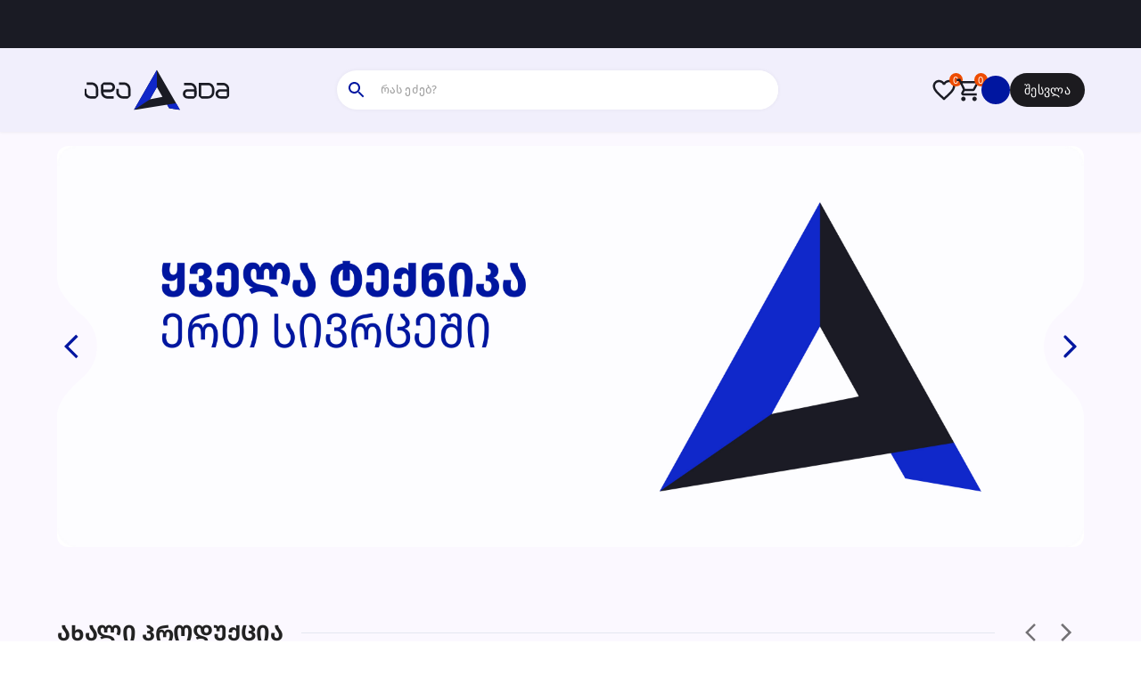

--- FILE ---
content_type: text/css; charset=UTF-8
request_url: https://adashop.ge/_next/static/css/e7892c073456e3d7.css
body_size: 3447
content:
.animated{animation-duration:1s;animation-fill-mode:forwards}.animated.bounceIn{animation-duration:.7s}.animated.bounceOut{animation-duration:.5s}.animated.bounceIn{animation-name:bounceIn}.animated.bounceOut{animation-name:bounceOut}.animated.fadeIn{animation-name:fadeIn;animation-duration:.7s}.animated.fadeOut{animation-name:fadeOut;animation-duration:.3s}.animated.bounceInDown{animation-name:bounceInDown}.animated.bounceOutUp{animation-name:bounceOutUp}@keyframes bounceIn{0%,20%,40%,60%,80%,to{animation-timing-function:cubic-bezier(.215,.61,.355,1)}0%{opacity:0;transform:perspective(1px) scale3d(.3,.3,.3)}20%{transform:perspective(1px) scale3d(1.1,1.1,1.1)}40%{transform:perspective(1px) scale3d(.9,.9,.9)}60%{opacity:1;transform:perspective(1px) scale3d(1.03,1.03,1.03)}80%{transform:perspective(1px) scale3d(.97,.97,.97)}to{opacity:1;transform:perspective(1px) scaleX(1)}}@keyframes bounceOut{20%{transform:scale3d(.9,.9,.9)}50%,55%{opacity:1;transform:scale3d(1.1,1.1,1.1)}to{opacity:0;transform:scale3d(.3,.3,.3)}}@keyframes fadeIn{0%{opacity:0}to{opacity:1}}@keyframes fadeOut{0%{opacity:1}to{opacity:0}}@keyframes bounceInDown{0%,60%,75%,90%,to{animation-timing-function:cubic-bezier(.215,.61,.355,1)}0%{opacity:0;transform:translate3d(0,-3000px,0)}60%{opacity:1;transform:translate3d(0,25px,0)}75%{transform:translate3d(0,-10px,0)}90%{transform:translate3d(0,5px,0)}to{transform:none}}@keyframes bounceOutUp{20%{transform:translate3d(0,-10px,0)}40%,45%{opacity:1;transform:translate3d(0,20px,0)}to{opacity:0;transform:translate3d(0,-2000px,0)}}.rrt-confirm-holder{width:100%;height:100%;position:fixed;top:0;left:0;z-index:99999999}.rrt-confirm-holder .shadow{width:100%;height:100%;background-color:rgba(50,58,68,.8)}.rrt-confirm-holder .rrt-confirm{width:320px;background-color:#fff;position:absolute;z-index:9;top:20%;left:50%;margin-left:-160px;box-shadow:3px 3px 20px #333;border-radius:4px;overflow:hidden}.rrt-confirm-holder .rrt-confirm .rrt-message{width:100%;padding:5%;min-height:50px;font-size:1em;background-color:#fff;text-align:center;font-family:open-sanscondensed-light,sans-serif;clear:both}.rrt-confirm-holder .rrt-confirm .rrt-buttons-holder{display:flex}.rrt-confirm-holder .rrt-confirm .rrt-buttons-holder .rrt-button{flex-grow:1;height:50px;text-transform:capitalize;background-color:transparent;padding:0;margin:0;float:left;border:none;border-top:1px solid #f0f0f0;font-size:14px;overflow:hidden;cursor:pointer}.rrt-confirm-holder .rrt-confirm .rrt-buttons-holder .rrt-button:hover{background-color:#f5f5f5}.rrt-confirm-holder .rrt-confirm .rrt-buttons-holder .rrt-button.rrt-ok-btn:active{background-color:#60bb71;color:#fff}.rrt-confirm-holder .rrt-confirm .rrt-buttons-holder .rrt-button.rrt-cancel-btn:active{background-color:#db6a64;color:#fff}.rrt-confirm-holder .rrt-confirm .rrt-buttons-holder .rrt-button:focus{outline:none}body.toastr-confirm-active{overflow:hidden}.redux-toastr *,.redux-toastr :after,.redux-toastr :before{box-sizing:border-box}.redux-toastr .bottom-center,.redux-toastr .bottom-left,.redux-toastr .bottom-right,.redux-toastr .top-center,.redux-toastr .top-left,.redux-toastr .top-right{width:350px;position:fixed;z-index:99999999;padding:0 10px}.redux-toastr .top-center,.redux-toastr .top-left,.redux-toastr .top-right{top:0}.redux-toastr .bottom-right,.redux-toastr .top-right{right:0}.redux-toastr .bottom-center,.redux-toastr .bottom-left,.redux-toastr .bottom-right{bottom:0}.redux-toastr .bottom-left,.redux-toastr .top-left{left:0}.redux-toastr .bottom-center,.redux-toastr .top-center{left:50%;margin-left:-175px}@media(max-width:320px){.redux-toastr .bottom-center,.redux-toastr .bottom-left,.redux-toastr .bottom-right,.redux-toastr .top-center,.redux-toastr .top-left,.redux-toastr .top-right{width:320px}.redux-toastr .bottom-center,.redux-toastr .top-center{margin-left:-160px}}.redux-toastr .toastr{background-color:#fcfcfc;width:100%;min-height:70px;overflow:hidden;margin:10px 0;border-radius:4px;z-index:2;color:#333;opacity:.94;box-shadow:2px 2px 10px rgba(0,0,0,.4)}.redux-toastr .toastr:hover:not(.rrt-message){box-shadow:0 0 10px rgba(0,0,0,.6);opacity:1}.redux-toastr .toastr .toastr-status{width:100%;height:5px}.redux-toastr .toastr .toastr-status.success{background-color:#60bb71}.redux-toastr .toastr .toastr-status.warning{background-color:#f7a336}.redux-toastr .toastr .toastr-status.info{background-color:#58abc3}.redux-toastr .toastr .toastr-status.error{background-color:#db6a64}.redux-toastr .toastr .rrt-left-container,.redux-toastr .toastr .rrt-right-container{float:left;text-align:center;overflow:hidden}.redux-toastr .toastr .rrt-left-container{width:80px;top:0;left:0;position:absolute;bottom:0}.redux-toastr .toastr .rrt-left-container .rrt-holder{width:70px;height:70px;position:absolute;top:50%;margin-top:-35px;left:5px;line-height:60px}.redux-toastr .toastr .rrt-left-container .toastr-icon{fill:#fff;vertical-align:middle;margin-top:5px}.redux-toastr .toastr .rrt-middle-container{width:65%;margin-left:80px;position:relative;float:left;font-family:Arial,Helvetica,sans-serif;font-size:1em;text-align:left;padding:10px 5px}.redux-toastr .toastr .rrt-middle-container .rrt-title{font-size:1.1em;font-weight:700;margin-bottom:5px}.redux-toastr .toastr .rrt-right-container{width:10%}.redux-toastr .toastr .close-toastr{width:10%;height:100%;position:absolute;top:0;right:0;background-color:transparent;font-size:22px;border:none;outline:none;opacity:.5;cursor:pointer;font-family:Helvetica Neue,Helvetica,Arial sans-serif;color:#000}.redux-toastr .toastr .close-toastr:hover{opacity:1}.redux-toastr .toastr .close-toastr:focus{outline:none}.redux-toastr .toastr .close-toastr span{position:absolute;left:0;right:0;top:50%;transform:translateY(-50%)}.redux-toastr .toastr.rrt-error,.redux-toastr .toastr.rrt-info,.redux-toastr .toastr.rrt-success,.redux-toastr .toastr.rrt-warning{color:#fff}.redux-toastr .toastr.rrt-info{background-color:#58abc3}.redux-toastr .toastr.rrt-info .rrt-progressbar{background-color:#378298}.redux-toastr .toastr.rrt-success{background-color:#60bb71}.redux-toastr .toastr.rrt-success .rrt-progressbar{background-color:#3e914d}.redux-toastr .toastr.rrt-warning{background-color:#f7a336}.redux-toastr .toastr.rrt-warning .rrt-progressbar{background-color:#d87e09}.redux-toastr .toastr.rrt-error{background-color:#db6a64}.redux-toastr .toastr.rrt-error .rrt-progressbar{background-color:#c5352e}.redux-toastr .toastr.rrt-light .rrt-progressbar{background-color:#ccc}.redux-toastr .toastr.rrt-light .toastr-icon{fill:#333!important}.redux-toastr .toastr.rrt-message{opacity:1;border:1px solid #dbdbdb}.redux-toastr .toastr.rrt-message .rrt-title{width:90%;height:50px;text-align:center;font-size:1.2em;text-overflow:ellipsis;overflow:hidden;white-space:nowrap;line-height:50px;padding:0 20px}.redux-toastr .toastr.rrt-message .rrt-text{width:100%;max-height:400px;overflow:hidden;overflow-y:auto;border-top:1px solid #f1f1f1;border-bottom:1px solid #f1f1f1;background-color:#fff;padding:15px;font-size:1.1em;margin-bottom:20px}.redux-toastr .toastr.rrt-message .rrt-text img{display:block;margin:10px auto;max-width:100%}.redux-toastr .toastr.rrt-message .close-toastr{height:50px}.redux-toastr .toastr .rrt-progress-container{height:5px;margin:0 -20px -20px -60px;position:absolute;bottom:20px;width:100%}.redux-toastr .toastr .rrt-progress-container .rrt-progressbar{border-radius:0 0 0 4px;height:100%}.redux-toastr .toastr-attention{width:100%;height:100%;position:fixed;top:0;left:0;right:0;bottom:0;background-color:rgba(0,0,0,.4);z-index:1}.redux-toastr .toastr.rrt-info{background-color:#fff;color:#333;opacity:1;border-radius:5px;border-left:3px solid #2682ec}.redux-toastr .toastr.rrt-info .rrt-left-container .rrt-holder .toastr-icon{fill:#2682ec}.redux-toastr .toastr.rrt-info .rrt-progressbar{background-color:#2682ec;opacity:.65}.redux-toastr .toastr.rrt-error{background-color:#fff;color:#333;opacity:1;border-radius:5px;border-left:3px solid #f33800}.redux-toastr .toastr.rrt-error .rrt-left-container .rrt-holder .toastr-icon{fill:#f33800}.redux-toastr .toastr.rrt-error .rrt-progressbar{background-color:#f33800;opacity:.65}.redux-toastr .top-right{width:450px;top:10px;display:flex;flex-direction:column;align-items:center;justify-content:center;gap:1rem}.redux-toastr .toastr{background-color:#f1effc!important;border-radius:16px!important;height:180px;position:relative;margin:0}.redux-toastr .toastr .rrt-left-container{display:none!important}.redux-toastr .toastr .rrt-middle-container{width:90%;display:flex;flex-direction:column;margin:2rem;padding:0}.redux-toastr .toastr .rrt-middle-container .rrt-title{margin:0;font-family:Noto Sans Georgian,sans-serif;font-size:1.75rem;font-weight:600;line-height:1.75rem;color:#1a1b24;&:after{content:"";width:90%;height:1px;background-color:#e1e1f4;display:block;margin-top:1rem;margin-bottom:1rem}}.redux-toastr .toastr .rrt-middle-container .rrt-text{font-family:Noto Sans Georgian,sans-serif;font-size:1rem;font-weight:500;line-height:1.5rem;color:#1a1b24}.redux-toastr .toastr .rrt-right-container{width:2rem;height:2rem;position:absolute;top:5px;right:5px;& div{width:100%;height:100%}}@media only screen and (max-width:1200px){.redux-toastr .toastr{height:100%}.redux-toastr .top-right{width:500px}.redux-toastr .toastr .rrt-middle-container{margin:1.75rem;.rrt-title{font-size:1.5rem;line-height:1.5rem;&:after{margin-top:1rem;margin-bottom:1rem}}.rrt-text{font-size:.875rem;line-height:1.3125rem}}.redux-toastr .toastr .rrt-right-container{& div{width:1.75rem;height:1.75rem}}}@media only screen and (max-width:900px){.redux-toastr .toastr{height:100%}.redux-toastr .top-right{width:calc(100vw - 50%)}.redux-toastr .toastr .rrt-middle-container{margin:1.5625rem;.rrt-title{font-size:1.125rem;line-height:1.125rem}.rrt-text{font-size:.75rem;line-height:1.125rem}}.redux-toastr .toastr .rrt-right-container{& div{width:1.75rem;height:1.75rem}}}@media only screen and (max-width:600px){.redux-toastr .top-right{width:300px}}*{margin:0;padding:0;text-decoration:none;outline:none;list-style-type:none;box-sizing:border-box;font-style:normal;font-weight:400;font-size:100%;border:0;resize:none;transition:.3s}h1,h2,h3,h4,h5,h6,li,strong{font-feature-settings:"case"}.main_carousel_slider .pagination-buttons .swiper-pagination-bullet-active{width:40px;border-radius:5px}.MuiDialog-paper{z-index:100}.product-item{border-radius:10px;box-shadow:0 0 20px rgba(0,0,0,.1);max-width:230px}.product-item:nth-child(3){grid-column-start:3;grid-column-end:5;grid-row-start:1;grid-row-end:3;max-width:500px;min-width:300px}.product-item .swiper-slide{display:flex;justify-content:center;align-items:center}.product-item:nth-child(3) .swiper-slide span{height:500px!important}.swiper-button-disabled{opacity:.6;pointer-events:none}.product-item .add{width:calc(100% - 40px);background-color:transparent;background-color:initial}.product-item .add:hover{background-color:#2682ec}.top-product-slider .swiper-slide{display:flex;flex-direction:row;justify-content:center;align-items:center;height:calc(50% - 10px);background-color:#fff;border-radius:5px;padding:10px;box-shadow:0 0 20px rgba(0,0,0,.1)}.top-product-slider .swiper-slide .add-favorite,.top-product-slider .swiper-slide .eye-btn{opacity:0}.top-product-slider .swiper-slide:hover .add-favorite,.top-product-slider .swiper-slide:hover .eye-btn{opacity:1}.cart-modal .MuiPaper-root{z-index:100;background-color:#fff;border-radius:5px}.selectItem.MuiMenuItem-root{font-family:med!important;font-feature-settings:"case";font-size:14px}.MuiSelect-select:focus{background-color:transparent!important}.MuiSelect-root.MuiSelect-select.MuiSelect-selectMenu.MuiSelect-outlined.MuiInputBase-input.MuiOutlinedInput-input{font-family:med}.search-section-select .MuiSelect-root.MuiSelect-select.MuiSelect-selectMenu.MuiSelect-outlined.MuiInputBase-input.MuiOutlinedInput-input{font-family:reg;font-size:15px;height:auto}.MuiTypography-root.makeStyles-heading-3.MuiTypography-body1{font-family:med;font-size:18px}.MuiTypography-root{font-family:Noto Sans Georgian,sans-serif!important}.MuiGrid-spacing-xs-4{margin:0!important}.MuiInputBase-root .Mui-disabled{color:#333}.small-loading{max-width:1500px;margin:100px auto 0;height:600px;display:flex;align-items:center;justify-content:center}.product-filter-box .drawer-btn{margin-bottom:0!important;box-shadow:0 0 30px rgba(0,0,0,.1)!important;border-radius:0!important}.MuiTabs-indicator{display:none!important}::-webkit-scrollbar{width:10px}::-webkit-scrollbar-track{background-color:#fff}::-webkit-scrollbar-thumb{background-color:#2682ec}.sorting-box .MuiOutlinedInput-root.Mui-focused .MuiOutlinedInput-notchedOutline{border-color:#124569;border-radius:5px}.sorting-box .MuiOutlinedInput-notchedOutline{border-color:transparent}.MuiMenu-list .MuiMenuItem-root{font-family:med}.productScreen-filter-box .drawer-btn{margin-bottom:0!important}.slider-filter .MuiSlider-thumb{width:15px;height:15px}.slider-filter .MuiSlider-valueLabel{font-size:7px;text-align:center;width:60px;height:40px;background-color:#014490}.slider-filter .MuiSlider-valueLabel span{width:55px;height:35px;transform:rotate(0);border-radius:5px;display:flex;justify-content:center;align-items:center}.slider-filter .MuiSlider-valueLabel span span{font-size:12px;font-family:med;transform:rotate(0)}.product-filter .MuiSlider-root{color:#014490}.searchBar-input .MuiOutlinedInput-root{height:45px}.searchBar-input .MuiFormLabel-root.Mui-focused{color:#176399}.searchBar-input .MuiOutlinedInput-root.Mui-focused .MuiOutlinedInput-notchedOutline{border-color:#176399}@media only screen and (max-width:1400px){.product-item{max-width:270px}.product-item:nth-child(3){max-width:580px}}@media only screen and (max-width:1250px){.product-item,.product-item:nth-child(3){max-width:350px;max-height:430px}.product-item:nth-child(3){grid-column-start:1;grid-column-end:1;grid-row-start:1;grid-row-end:1}}@media only screen and (max-width:1190px){.product-item,.product-item:nth-child(3){max-width:500px}}@media only screen and (max-width:1100px){.product-item,.product-item:nth-child(3){min-width:230px}}@media only screen and (max-width:600px){.drawer-box .MuiDrawer-paper{width:400px}.small-loading{height:300px}}@media only screen and (max-width:460px){.drawer-box .MuiDrawer-paper{width:300px}}

--- FILE ---
content_type: text/css; charset=UTF-8
request_url: https://adashop.ge/fonts/style.css
body_size: -157
content:
@font-face {
    font-family: 'reg';
    font-display: swap;
    font-style: normal;
    font-weight: 400;
    src: url(/fonts/FiraGO-Regular.woff2) format('woff2');
}

@font-face {
    font-family: 'med';
    font-display: swap;
    font-style: normal;
    font-weight: 600;
    src: url(/fonts/FiraGO-SemiBold.woff2) format('woff2');
}

@font-face {
    font-family: 'nino-reg';
    font-display: swap;
    font-style: normal;
    font-weight: 400;
    src: url(/fonts/bpg_nino_mtavruli_normal.ttf) format('truetype');
}

@font-face {
    font-family: 'nino-med';
    font-display: swap;
    font-style: normal;
    font-weight: 700;
    src: url(/fonts/bpg_nino_mtavruli_bold.ttf) format('truetype');
}

@font-face {
    font-family: 'Noto Sans Georgian';
    font-display: swap;
    font-style: normal;
    font-weight: 100 900;
    src: url(/fonts/NotoSansGeorgian-VariableFont_wdth,wght.woff2) format('woff2');
}


--- FILE ---
content_type: application/javascript; charset=UTF-8
request_url: https://adashop.ge/_next/static/chunks/4242-d9b45892858f0260.js
body_size: 2305
content:
"use strict";(self.webpackChunk_N_E=self.webpackChunk_N_E||[]).push([[4242],{10218:function(t,e,i){var n=i(47568),r=i(26042),o=i(69396),a=i(34051),d=i.n(a),c=i(85893),s=i(25675),u=i.n(s),l=i(67294),v=i(98456),_=i(27709),f=i(14416),p=i(51088),m=i(89498),g=i(75842),h=i(61474);e.Z=function(t){var e,i,a,s,x,S=t.item,w=t.addClassName,k=t.removeClassName,E=t.loadingClassName,b=t.disabledClassName,N=t.addText,y=t.removeText,I=t.addStyle,j=t.removeStyle,C=t.loadingStyle,Z=t.disabledStyle,O=(0,p.C)((function(t){return t.cart})),D=O.loading_for_adding_cart_item,J=O.items,A=O.loading_for_removing_cart_item,q=O.adding_cart_item_id,T=O.removing_cart_item_id,z=(0,p.C)((function(t){return t.auth})).is_authenticated,R=(0,l.useState)(!1),F=R[0],L=R[1];(0,l.useEffect)((function(){if(z)L(J.some((function(t){return t.product._id===(null===S||void 0===S?void 0:S.product._id)})));else{var t=localStorage.getItem("cart_items");if(t){var e=JSON.parse(t);L(e.some((function(t){return t.product._id===(null===S||void 0===S?void 0:S.product._id)})))}else L(!1)}}),[z,J,S]),(0,l.useEffect)((function(){if(!z){var t=function(){var t=localStorage.getItem("cart_items"),e=t?JSON.parse(t):[];L(e.some((function(t){return t.product._id===(null===S||void 0===S?void 0:S.product._id)})))};return window.addEventListener("cart_items_updated",t),t(),function(){window.removeEventListener("cart_items_updated",t)}}}),[z,null===S||void 0===S?void 0:S.product._id]);var M=(0,f.useDispatch)(),B=function(){var t=(0,n.Z)(d().mark((function t(e){var i,n,a,c,s,u,l,v,_,f,p,g,x;return d().wrap((function(t){for(;;)switch(t.prev=t.next){case 0:if(n=null===(i=e.product)||void 0===i?void 0:i.price_with_price_tag,e.product.cashback&&(!e.product.cashback.until||e.product.cashback.until&&new Date(e.product.cashback.until)>new Date(Date.now()))&&(e.product.discount&&new Date(e.product.discount.until)>new Date(Date.now())?e.product.discount.discounted_price=e.product.cashback.cashbacked_price:n=null===(a=null===e||void 0===e?void 0:e.product.cashback)||void 0===a?void 0:a.cashbacked_price),c=(0,o.Z)((0,r.Z)({},null===e||void 0===e?void 0:e.product),{price_with_price_tag:n}),s=(0,o.Z)((0,r.Z)({},e),{product:c}),h.B({action:"ADD_TO_CART",category:"ECOMMERCE",label:"ITEM ADDED",value:"PLAYING CARTS"}),!(z&&localStorage.getItem("access_token")&&e)){t.next=11;break}return t.next=9,M((0,m.dA)(s));case 9:t.next=50;break;case 11:if(!(u=localStorage.getItem("cart_items"))){t.next=18;break}return t.next=15,JSON.parse(u);case 15:t.t0=t.sent,t.next=19;break;case 18:t.t0=[];case 19:if(!(l=t.t0).length){t.next=43;break}if(v=l.find((function(t){return t.product._id===e.product._id})),_=l.findIndex((function(t){return t.product._id===e.product._id})),!v){t.next=34;break}return f=(0,r.Z)({},v,{requested_quantity:v.requested_quantity+e.requested_quantity}),l[_]=(0,r.Z)({},f),t.next=28,JSON.stringify(l);case 28:p=t.sent,localStorage.setItem("cart_items",p),window.dispatchEvent(new Event("cart_items_updated")),L(l.some((function(t){return t.product._id===(null===S||void 0===S?void 0:S.product._id)}))),t.next=41;break;case 34:return l.push(e),t.next=37,JSON.stringify(l);case 37:g=t.sent,localStorage.setItem("cart_items",g),window.dispatchEvent(new Event("cart_items_updated")),L(l.some((function(t){return t.product._id===(null===S||void 0===S?void 0:S.product._id)})));case 41:t.next=50;break;case 43:return l.push(s),t.next=46,JSON.stringify(l);case 46:x=t.sent,localStorage.setItem("cart_items",x),window.dispatchEvent(new Event("cart_items_updated")),L(l.some((function(t){return t.product._id===(null===S||void 0===S?void 0:S.product._id)})));case 50:case"end":return t.stop()}}),t)})));return function(e){return t.apply(this,arguments)}}(),G=function(){var t=(0,n.Z)(d().mark((function t(e){var i,n,r,o;return d().wrap((function(t){for(;;)switch(t.prev=t.next){case 0:if(!z||!localStorage.getItem("access_token")){t.next=4;break}M((0,m.oN)(e)),t.next=20;break;case 4:if(!(i=localStorage.getItem("cart_items"))){t.next=11;break}return t.next=8,JSON.parse(i);case 8:t.t0=t.sent,t.next=12;break;case 11:t.t0=[];case 12:return n=t.t0,r=n.filter((function(t){return String(t.product._id)!==String(e)})),t.next=16,JSON.stringify(r);case 16:o=t.sent,L(r.some((function(t){return t.product._id===(null===S||void 0===S?void 0:S.product._id)}))),localStorage.setItem("cart_items",o),window.dispatchEvent(new Event("cart_items_updated"));case 20:case"end":return t.stop()}}),t)})));return function(e){return t.apply(this,arguments)}}();return(0,c.jsx)(l.Fragment,{children:F?(0,c.jsx)("button",{className:k,disabled:A,onClick:function(){return G(String(null===S||void 0===S?void 0:S.product._id))},style:j,children:A&&T===String(null===S||void 0===S?void 0:S.product._id)?(0,c.jsx)(v.Z,{className:E,size:20,thickness:6,style:C}):(0,c.jsxs)(c.Fragment,{children:[(0,c.jsx)("span",{children:y}),0===(null===S||void 0===S||null===(x=S.product)||void 0===x?void 0:x.quantity)?(0,c.jsx)(g.Z,{sx:{fontSize:{md:"1rem",lg:"1.5rem"},width:{md:"1rem",lg:"1.5rem"},height:{md:"1rem",lg:"1.5rem"}}}):(0,c.jsx)(_.Z,{sx:{display:{xs:"none",sm:"inherit"}},children:(0,c.jsx)(u(),{src:"/images/remove-cart-icon.svg",width:24,height:24,alt:"remove icon"})})]})}):(0,c.jsx)("button",{className:function(){for(var t=arguments.length,e=new Array(t),i=0;i<t;i++)e[i]=arguments[i];return e.join(" ")}(w,0===(null===S||void 0===S||null===(e=S.product)||void 0===e?void 0:e.quantity)?b:""),onClick:function(){return B(S)},disabled:D||0===(null===S||void 0===S||null===(i=S.product)||void 0===i?void 0:i.quantity),style:0===(null===S||void 0===S||null===(a=S.product)||void 0===a?void 0:a.quantity)&&Z?Z:I,children:D&&q===String(null===S||void 0===S?void 0:S.product._id)?(0,c.jsx)(v.Z,{className:E,size:15,thickness:6,style:C}):(0,c.jsxs)(c.Fragment,{children:[(0,c.jsx)("span",{children:N}),0===(null===S||void 0===S||null===(s=S.product)||void 0===s?void 0:s.quantity)?(0,c.jsx)(g.Z,{sx:{fontSize:{xs:"1.2rem",lg:"1.5rem"},width:{md:"1.2rem",lg:"1.5rem"},height:{md:"1.2rem",lg:"1.5rem"}}}):(0,c.jsx)(_.Z,{sx:{display:{xs:"none",sm:"inherit"}},children:(0,c.jsx)(u(),{src:"/images/add-cart-icon.svg",width:24,height:24,alt:"add icon"})})]})})})}},54556:function(t,e,i){var n=i(85893),r=i(38043),o=i(22516),a=i(93946),d=i(67294),c=i(14416),s=i(51088),u=i(98456),l=i(49483),v=i(61474),_=i(16938);e.Z=function(t){var e=t.product,i=t.favoriteClassName,f=t.loadingClassName,p=(0,s.C)((function(t){return t.favorites})),m=p.products,g=p.loading_for_removing_favorite_product,h=p.loading_for_adding_favorite_product,x=p.adding_favorite_product_id,S=p.removing_favorite_product_id,w=(0,s.C)((function(t){return t.auth})).is_authenticated,k=(0,d.useState)(!1),E=k[0],b=k[1];(0,d.useEffect)((function(){if(w)b(m.some((function(t){return t._id===(null===e||void 0===e?void 0:e._id)})));else{var t=localStorage.getItem("favorite_products");if(t){var i=JSON.parse(t);b(i.some((function(t){return t._id===(null===e||void 0===e?void 0:e._id)})))}else b(!1)}}),[w,m,null===e||void 0===e?void 0:e._id]),(0,d.useEffect)((function(){if(!w){var t=function(){var t=localStorage.getItem("favorite_products"),i=t?JSON.parse(t):[];b(i.some((function(t){return t._id===(null===e||void 0===e?void 0:e._id)})))};return window.addEventListener("favorite_products_updated",t),t(),function(){return window.removeEventListener("favorite_products_updated",t)}}}),[w,null===e||void 0===e?void 0:e._id]);var N=(0,c.useDispatch)(),y=function(){for(var t=arguments.length,e=new Array(t),i=0;i<t;i++)e[i]=arguments[i];return e.join(" ")};return(0,n.jsx)(a.Z,{className:E?y(i,"link","active","add-favorite"):y(i,"link","add-favorite"),onClick:E?function(){return function(t){if(w&&localStorage.getItem("access_token"))N((0,l.lt)(t));else{var e=localStorage.getItem("favorite_products"),i=(e?JSON.parse(e):[]).filter((function(e){return String(e._id)!==String(t)}));localStorage.setItem("favorite_products",JSON.stringify(i)),window.dispatchEvent(new Event("favorite_products_updated")),_.Rt.success("\u10ec\u10d0\u10e0\u10db\u10d0\u10e2\u10d4\u10d1\u10d0","\u10de\u10e0\u10dd\u10d3\u10e3\u10e5\u10e2\u10d8 \u10ec\u10d0\u10e0\u10db\u10d0\u10e2\u10d4\u10d1\u10d8\u10d7 \u10ec\u10d0\u10d8\u10e8\u10da\u10d0 \u10e1\u10e3\u10e0\u10d5\u10d8\u10da\u10d4\u10d1\u10d8\u10d3\u10d0\u10dc"),b(!1)}}(String(e._id))}:function(){return function(t){if(v.B({action:"ADD_TO_FAVORITES",category:"ECOMMERCE",label:"ITEM ADDED",value:"PLAYING FAVORITES"}),w&&localStorage.getItem("access_token"))N((0,l.vK)(t));else{var e=localStorage.getItem("favorite_products"),i=e?JSON.parse(e):[];i.some((function(e){return e._id===t._id}))||(i.unshift(t),localStorage.setItem("favorite_products",JSON.stringify(i)),window.dispatchEvent(new Event("favorite_products_updated")),_.Rt.success("\u10ec\u10d0\u10e0\u10db\u10d0\u10e2\u10d4\u10d1\u10d0","\u10de\u10e0\u10dd\u10d3\u10e3\u10e5\u10e2\u10d8 \u10ec\u10d0\u10e0\u10db\u10d0\u10e2\u10d4\u10d1\u10d8\u10d7 \u10d3\u10d0\u10d4\u10db\u10d0\u10e2\u10d0 \u10e1\u10e3\u10e0\u10d5\u10d8\u10da\u10d4\u10d1\u10e8\u10d8"),b(!0))}}(e)},disabled:E?g:h,"aria-label":"add-fav",size:"large",children:E?(0,n.jsx)(d.Fragment,{children:g&&S===String(e._id)?(0,n.jsx)(u.Z,{className:f,size:20,thickness:5}):(0,n.jsx)(r.Z,{sx:{fontSize:{xs:"1.125rem",sm:"1.5rem"}}})}):(0,n.jsx)(d.Fragment,{children:h&&x===String(e._id)?(0,n.jsx)(u.Z,{className:f,size:20,thickness:5}):(0,n.jsx)(o.Z,{sx:{fontSize:{xs:"1.125rem",sm:"1.5rem"}}})})})}}}]);

--- FILE ---
content_type: application/javascript; charset=UTF-8
request_url: https://adashop.ge/_next/static/chunks/webpack-85ca0dcffde44b59.js
body_size: 3145
content:
!function(){"use strict";var e={},t={};function r(n){var c=t[n];if(void 0!==c)return c.exports;var a=t[n]={id:n,loaded:!1,exports:{}},o=!0;try{e[n].call(a.exports,a,a.exports,r),o=!1}finally{o&&delete t[n]}return a.loaded=!0,a.exports}r.m=e,r.amdO={},function(){var e=[];r.O=function(t,n,c,a){if(!n){var o=1/0;for(d=0;d<e.length;d++){n=e[d][0],c=e[d][1],a=e[d][2];for(var i=!0,u=0;u<n.length;u++)(!1&a||o>=a)&&Object.keys(r.O).every((function(e){return r.O[e](n[u])}))?n.splice(u--,1):(i=!1,a<o&&(o=a));if(i){e.splice(d--,1);var f=c();void 0!==f&&(t=f)}}return t}a=a||0;for(var d=e.length;d>0&&e[d-1][2]>a;d--)e[d]=e[d-1];e[d]=[n,c,a]}}(),r.n=function(e){var t=e&&e.__esModule?function(){return e.default}:function(){return e};return r.d(t,{a:t}),t},function(){var e,t=Object.getPrototypeOf?function(e){return Object.getPrototypeOf(e)}:function(e){return e.__proto__};r.t=function(n,c){if(1&c&&(n=this(n)),8&c)return n;if("object"===typeof n&&n){if(4&c&&n.__esModule)return n;if(16&c&&"function"===typeof n.then)return n}var a=Object.create(null);r.r(a);var o={};e=e||[null,t({}),t([]),t(t)];for(var i=2&c&&n;"object"==typeof i&&!~e.indexOf(i);i=t(i))Object.getOwnPropertyNames(i).forEach((function(e){o[e]=function(){return n[e]}}));return o.default=function(){return n},r.d(a,o),a}}(),r.d=function(e,t){for(var n in t)r.o(t,n)&&!r.o(e,n)&&Object.defineProperty(e,n,{enumerable:!0,get:t[n]})},r.f={},r.e=function(e){return Promise.all(Object.keys(r.f).reduce((function(t,n){return r.f[n](e,t),t}),[]))},r.u=function(e){return 719===e?"static/chunks/719-2be42110119850a6.js":962===e?"static/chunks/962-6b0fac232ac46000.js":4242===e?"static/chunks/4242-d9b45892858f0260.js":3362===e?"static/chunks/3362-f33e5d5a6e95e497.js":1141===e?"static/chunks/1141-332fa5bc57d6b264.js":8022===e?"static/chunks/8022-556021b20d1e92ad.js":5244===e?"static/chunks/5244-bafc01d3907dc891.js":8380===e?"static/chunks/8380-9d58a7e267b1118a.js":3283===e?"static/chunks/3283-8e59a557192d85e6.js":3659===e?"static/chunks/3659-a1676ad047fb5937.js":1355===e?"static/chunks/1355-5fb462f64a9f5606.js":4562===e?"static/chunks/4562-0bf41a595cff1e6e.js":"static/chunks/"+({261:"reactPlayerKaltura",296:"ea88be26",2121:"reactPlayerFacebook",2546:"reactPlayerStreamable",3743:"reactPlayerVimeo",4258:"reactPlayerMux",4439:"reactPlayerYouTube",4667:"reactPlayerMixcloud",6011:"reactPlayerFilePlayer",6125:"reactPlayerSoundCloud",6216:"reactPlayerTwitch",7596:"reactPlayerDailyMotion",7664:"reactPlayerPreview",8055:"reactPlayerWistia",8888:"reactPlayerVidyard"}[e]||e)+"."+{182:"fc3ca0b183222c2b",261:"4d677430fb34adb3",296:"90e5bec38c20a35b",1973:"f02552a2488ca44d",2004:"56ace1943a42989b",2121:"16e623d18bc1f70a",2546:"8948a8915af38aab",2788:"3d2fe29f465b2304",2838:"9198cc5fb2cbbef4",3686:"c67d9c519751a368",3743:"af99f6ab361978e1",4258:"720ef617438f8b53",4338:"99aa78b1e0183f22",4439:"d5cbcacda151802d",4667:"06d5321b9877aba5",6011:"58f8fb2ae6d237c8",6123:"c896c4f9944427c8",6125:"52b51c020bec4014",6216:"59d45a86e046c6eb",7167:"43cfda68018e52cf",7596:"846da63b3ae8169a",7664:"baeed379a057f160",8055:"9ca7a147ac515c89",8888:"35c99652141a4e44",9126:"2d7ba0ff04fcf9e6",9138:"31f090288f6cfcad",9464:"e94d5a871a5d1876"}[e]+".js"},r.miniCssF=function(e){return"static/css/"+{182:"3fdacd93741dca60",277:"5d3a6af179e7e411",299:"2993718c55c6bc3d",962:"9b28947b806567b1",1122:"f731aa6ecb871a47",1389:"3fdacd93741dca60",1973:"c3811867576e94e7",2222:"95f216322c10a1f9",2788:"63459c0e63b6e6cc",2888:"e7892c073456e3d7",4208:"1ae353d6824ea8c7",5405:"1244b44e8cf4b737",5478:"7bd0bf7a98518bca",6803:"83ff0cc110843003",7345:"1ae353d6824ea8c7",9126:"68298b40db33db25",9190:"3fdacd93741dca60",9255:"80652d56862a8208"}[e]+".css"},r.g=function(){if("object"===typeof globalThis)return globalThis;try{return this||new Function("return this")()}catch(e){if("object"===typeof window)return window}}(),r.o=function(e,t){return Object.prototype.hasOwnProperty.call(e,t)},function(){var e={},t="_N_E:";r.l=function(n,c,a,o){if(e[n])e[n].push(c);else{var i,u;if(void 0!==a)for(var f=document.getElementsByTagName("script"),d=0;d<f.length;d++){var s=f[d];if(s.getAttribute("src")==n||s.getAttribute("data-webpack")==t+a){i=s;break}}i||(u=!0,(i=document.createElement("script")).charset="utf-8",i.timeout=120,r.nc&&i.setAttribute("nonce",r.nc),i.setAttribute("data-webpack",t+a),i.src=r.tu(n)),e[n]=[c];var l=function(t,r){i.onerror=i.onload=null,clearTimeout(b);var c=e[n];if(delete e[n],i.parentNode&&i.parentNode.removeChild(i),c&&c.forEach((function(e){return e(r)})),t)return t(r)},b=setTimeout(l.bind(null,void 0,{type:"timeout",target:i}),12e4);i.onerror=l.bind(null,i.onerror),i.onload=l.bind(null,i.onload),u&&document.head.appendChild(i)}}}(),r.r=function(e){"undefined"!==typeof Symbol&&Symbol.toStringTag&&Object.defineProperty(e,Symbol.toStringTag,{value:"Module"}),Object.defineProperty(e,"__esModule",{value:!0})},r.nmd=function(e){return e.paths=[],e.children||(e.children=[]),e},function(){var e;r.tt=function(){return void 0===e&&(e={createScriptURL:function(e){return e}},"undefined"!==typeof trustedTypes&&trustedTypes.createPolicy&&(e=trustedTypes.createPolicy("nextjs#bundler",e))),e}}(),r.tu=function(e){return r.tt().createScriptURL(e)},r.p="/_next/",function(){var e=function(e){return new Promise((function(t,n){var c=r.miniCssF(e),a=r.p+c;if(function(e,t){for(var r=document.getElementsByTagName("link"),n=0;n<r.length;n++){var c=(o=r[n]).getAttribute("data-href")||o.getAttribute("href");if("stylesheet"===o.rel&&(c===e||c===t))return o}var a=document.getElementsByTagName("style");for(n=0;n<a.length;n++){var o;if((c=(o=a[n]).getAttribute("data-href"))===e||c===t)return o}}(c,a))return t();!function(e,t,r,n){var c=document.createElement("link");c.rel="stylesheet",c.type="text/css",c.onerror=c.onload=function(a){if(c.onerror=c.onload=null,"load"===a.type)r();else{var o=a&&("load"===a.type?"missing":a.type),i=a&&a.target&&a.target.href||t,u=new Error("Loading CSS chunk "+e+" failed.\n("+i+")");u.code="CSS_CHUNK_LOAD_FAILED",u.type=o,u.request=i,c.parentNode.removeChild(c),n(u)}},c.href=t,document.head.appendChild(c)}(e,a,t,n)}))},t={2272:0};r.f.miniCss=function(r,n){t[r]?n.push(t[r]):0!==t[r]&&{182:1,962:1,1973:1,2788:1,9126:1}[r]&&n.push(t[r]=e(r).then((function(){t[r]=0}),(function(e){throw delete t[r],e})))}}(),function(){var e={2272:0,962:0};r.f.j=function(t,n){var c=r.o(e,t)?e[t]:void 0;if(0!==c)if(c)n.push(c[2]);else if(/^(227|96)2$/.test(t))e[t]=0;else{var a=new Promise((function(r,n){c=e[t]=[r,n]}));n.push(c[2]=a);var o=r.p+r.u(t),i=new Error;r.l(o,(function(n){if(r.o(e,t)&&(0!==(c=e[t])&&(e[t]=void 0),c)){var a=n&&("load"===n.type?"missing":n.type),o=n&&n.target&&n.target.src;i.message="Loading chunk "+t+" failed.\n("+a+": "+o+")",i.name="ChunkLoadError",i.type=a,i.request=o,c[1](i)}}),"chunk-"+t,t)}},r.O.j=function(t){return 0===e[t]};var t=function(t,n){var c,a,o=n[0],i=n[1],u=n[2],f=0;if(o.some((function(t){return 0!==e[t]}))){for(c in i)r.o(i,c)&&(r.m[c]=i[c]);if(u)var d=u(r)}for(t&&t(n);f<o.length;f++)a=o[f],r.o(e,a)&&e[a]&&e[a][0](),e[a]=0;return r.O(d)},n=self.webpackChunk_N_E=self.webpackChunk_N_E||[];n.forEach(t.bind(null,0)),n.push=t.bind(null,n.push.bind(n))}()}();

--- FILE ---
content_type: application/javascript; charset=UTF-8
request_url: https://adashop.ge/_next/static/clfR6XaYUmwZLHhTNoRou/_buildManifest.js
body_size: 883
content:
self.__BUILD_MANIFEST=function(s,c,a,t,e,f,d,i,u,r,n,b,o,h,k,_,p,j,g,l,w,m,v,y){return{__rewrites:{beforeFiles:[],afterFiles:[],fallback:[]},"/":[s,c,a,t,"static/css/1244b44e8cf4b737.css","static/chunks/pages/index-2c591b7e39dedc6e.js"],"/404":[s,"static/chunks/pages/404-576e31b9fd0122e9.js"],"/_error":["static/chunks/pages/_error-f2496e8b9fdedb89.js"],"/about":[s,"static/chunks/pages/about-84a1baf30ab978ce.js"],"/brands":[s,c,a,t,"static/css/83ff0cc110843003.css","static/chunks/pages/brands-2995899f9c9a7f8d.js"],"/cart":[s,f,u,o,h,k,"static/chunks/pages/cart-b2043fc0d391873a.js"],"/checkout":[_,s,c,e,d,i,p,j,"static/css/95f216322c10a1f9.css","static/chunks/pages/checkout-6a7902d254680f99.js"],"/faq":[s,r,n,"static/chunks/pages/faq-546fff8bf5f216d5.js"],"/favorites":[s,f,u,o,h,k,"static/chunks/pages/favorites-db34458a681dd5cb.js"],"/how_to_buy":[s,"static/css/7bd0bf7a98518bca.css","static/chunks/pages/how_to_buy-fbe69168426674b5.js"],"/privacy_police":[s,r,n,"static/chunks/pages/privacy_police-ffbfa939383dc8f6.js"],"/product/[product_id]":[s,c,e,d,i,"static/css/9b28947b806567b1.css",g,a,t,"static/css/80652d56862a8208.css","static/chunks/pages/product/[product_id]-dce56d5469b10490.js"],"/products":[s,c,e,f,b,i,l,w,a,t,m,v,y,"static/chunks/pages/products-750408c6c98d6093.js"],"/profile":[_,s,c,e,d,b,u,p,g,"static/chunks/9767-d31a0afd666134fe.js",j,"static/css/5d3a6af179e7e411.css","static/chunks/pages/profile-0ba95af6ead8b08a.js"],"/reset_password/[reset_token]":[s,d,"static/css/2993718c55c6bc3d.css","static/chunks/pages/reset_password/[reset_token]-e00fc33a80df4429.js"],"/searched_products/[search_word]":[s,c,a,t,"static/css/f731aa6ecb871a47.css","static/chunks/pages/searched_products/[search_word]-1ee9b5da872c8a07.js"],"/terms_and_conditions":[s,r,n,"static/chunks/pages/terms_and_conditions-e9ee98243d8c6c4a.js"],"/[...menuSlug]":[s,c,e,f,b,i,l,w,a,t,m,v,y,"static/chunks/pages/[...menuSlug]-d4d7661076749435.js"],sortedPages:["/","/404","/_app","/_error","/about","/brands","/cart","/checkout","/faq","/favorites","/how_to_buy","/privacy_police","/product/[product_id]","/products","/profile","/reset_password/[reset_token]","/searched_products/[search_word]","/terms_and_conditions","/[...menuSlug]"]}}("static/chunks/536-2532741c2b133080.js","static/chunks/719-2be42110119850a6.js","static/chunks/4242-d9b45892858f0260.js","static/chunks/1513-b1b28e31d0994d6d.js","static/chunks/3362-f33e5d5a6e95e497.js","static/chunks/3283-8e59a557192d85e6.js","static/chunks/1141-332fa5bc57d6b264.js","static/chunks/6238-c431faf4bdf7edca.js","static/chunks/3659-a1676ad047fb5937.js","static/chunks/4114-67631aeb1fd3a1ec.js","static/chunks/6070-2a9b2a7b7d0b3f5d.js","static/chunks/8022-556021b20d1e92ad.js","static/chunks/1355-5fb462f64a9f5606.js","static/chunks/4562-0bf41a595cff1e6e.js","static/css/3fdacd93741dca60.css","static/chunks/75fc9c18-55217e80064ded2b.js","static/chunks/812-3d6df4a4b21051b4.js","static/chunks/7413-468b61519e0ba740.js","static/chunks/6029-4d7aee41f3528bdd.js","static/chunks/5244-bafc01d3907dc891.js","static/chunks/562-e9fcc7af5382496b.js","static/chunks/8380-9d58a7e267b1118a.js","static/chunks/3869-9ed4fa38cb050a30.js","static/css/1ae353d6824ea8c7.css"),self.__BUILD_MANIFEST_CB&&self.__BUILD_MANIFEST_CB();

--- FILE ---
content_type: image/svg+xml
request_url: https://adashop.ge/images/card-cut.svg
body_size: -155
content:
<svg width="74" height="74" viewBox="0 0 74 74" fill="#F1EFFC" xmlns="http://www.w3.org/2000/svg">
<path fill-rule="evenodd" clip-rule="evenodd" d="M74 0C60.7452 0 50 10.7452 50 24V26C50 39.2548 39.2548 50 26 50H24C10.7452 50 0 60.7452 0 74V24C0 10.7452 10.7452 0 24 0H74Z" fill="#F1EFFC"/>
</svg>


--- FILE ---
content_type: image/svg+xml
request_url: https://adashop.ge/images/exclude.svg
body_size: -183
content:
<svg width="16" height="56" viewBox="0 0 16 56" fill="none" xmlns="http://www.w3.org/2000/svg">
<path d="M16 56C16 49.3726 9.94212 44.2254 5.09375 39.707C1.95981 36.7862 0 32.622 0 28C0 23.378 1.95981 19.2138 5.09375 16.293C9.94212 11.7746 16 6.62742 16 0V56Z" fill="#ffffff"/>
</svg>


--- FILE ---
content_type: image/svg+xml
request_url: https://adashop.ge/images/company/logo.svg
body_size: 1764
content:
<svg width="164" height="46" viewBox="0 0 164 46" fill="none" xmlns="http://www.w3.org/2000/svg">
<g clip-path="url(#clip0_60553_5446)">
<path d="M108.244 45.4473L95.9632 43.4298L93.6192 39.5077L56.2402 45.4473L82.1699 0.536133L108.245 45.4473H108.244ZM82.1687 19.8295L74.3707 33.4153L88.4615 30.6926L82.1687 19.8295Z" fill="rgb(26 27 36)"/>
<path d="M103.852 37.8828L93.6182 39.5094L95.9622 43.4302L108.244 45.4477L103.852 37.8828Z" fill="#1027C9"/>
<path d="M74.371 33.4153L56.2393 45.4485L82.1702 0.536133L82.1689 19.8295L74.371 33.4153Z" fill="#1027C9"/>
<path d="M21.9124 25.4064C21.8371 27.0889 22.8811 28.7082 24.379 29.4341C24.7371 29.6077 25.6135 29.8978 25.9789 29.8978H33.5656V32.3862C33.5656 32.4287 33.7805 32.521 33.5049 32.6897H25.9789C25.1267 32.6897 23.6482 32.192 22.8811 31.7817C17.5546 28.9279 19.3681 22.3778 19.2115 17.4264C20.0576 16.4941 21.2884 14.6624 22.5934 14.4961C24.3049 14.2788 29.8973 14.331 31.445 14.842C37.0992 16.709 35.594 25.4076 29.7407 25.4076H21.9112L21.9124 25.4064ZM21.9124 22.6145H29.8633C29.9434 22.6145 30.571 22.4154 30.7009 22.3596C32.5642 21.573 32.8264 18.8053 31.1002 17.7347C30.8672 17.5902 30.0939 17.2722 29.8633 17.2722H21.9124V22.6133V22.6145Z" fill="rgb(26 27 36)"/>
<path d="M141.055 15.0889C144.478 15.5514 146.739 18.8009 146.947 22.0638C147.21 26.208 146.778 30.4068 142.448 32.1415C140.627 32.871 134.869 32.9013 132.794 32.6962C131.528 32.5712 130.227 30.6071 129.341 29.7161V15.0889H141.055ZM132.011 29.8982H140.569C141.873 29.8982 143.512 28.2449 143.93 27.0686C144.292 26.0526 144.292 21.6062 143.93 20.589C143.543 19.5013 141.879 17.7594 140.691 17.7594H132.011V29.8982Z" fill="rgb(26 27 36)"/>
<path d="M161.023 22.1294C161.192 20.6509 160.213 19.0413 158.952 18.3129C158.75 18.1952 157.723 17.7594 157.564 17.7594H149.613V15.0889H157.928C158.315 15.0889 159.888 15.7674 160.297 15.9968C161.662 16.764 162.75 18.0835 163.3 19.5487C163.986 21.3719 164.047 27.1925 163.815 29.2306C163.719 30.0694 162.067 31.7676 161.376 32.2543C160.993 32.525 160.709 32.6404 160.232 32.6877C158.413 32.8722 152.944 32.8637 151.39 32.1864C147.901 30.6666 147.187 25.9009 150.096 23.4015C150.648 22.9269 152.123 22.1282 152.828 22.1282H161.022L161.023 22.1294ZM161.023 24.7999H153.194C152.51 24.7999 151.425 25.7965 151.166 26.4144C150.711 27.5044 151.158 28.9684 152.196 29.5595C152.328 29.6348 152.979 29.8982 153.071 29.8982H161.022V24.7999H161.023Z" fill="rgb(26 27 36)"/>
<path d="M121.025 15.0889C123.318 15.3608 125.77 17.5445 126.483 19.7065C127.081 21.5224 127.139 27.2422 126.912 29.2306C126.866 29.6311 126.748 29.8581 126.528 30.181C126.309 30.5039 124.655 32.1985 124.358 32.3818C124.062 32.5651 123.662 32.6549 123.33 32.6889C121.416 32.8807 116.057 32.8771 114.411 32.1427C110.423 30.3619 110.388 24.4976 114.384 22.6501C114.69 22.5081 115.652 22.1294 115.927 22.1294H124.12C124.273 20.5962 123.346 19.0813 122.047 18.3154C121.792 18.1648 120.894 17.7594 120.661 17.7594H112.831V15.0889H121.025ZM124.12 24.7999H116.291C115.868 24.7999 114.991 25.4287 114.71 25.7686C113.736 26.9521 114.044 28.955 115.461 29.636C115.576 29.6918 116.104 29.8982 116.17 29.8982H124.12V24.7999Z" fill="rgb(26 27 36)"/>
<path d="M2.85442 21.7647V25.9526C2.85442 27.6411 5.23241 29.8977 6.92092 29.8977H13.2938V21.0971C13.2938 19.4389 10.8539 17.2734 9.22729 17.2734H2.97581V14.6635L3.15789 14.4814H9.22729C11.8031 14.4814 14.4967 16.6106 15.48 18.9109C16.3151 20.8652 16.2896 26.7344 16.0906 28.9922C16.0578 29.366 15.9837 29.6962 15.7762 30.013C15.588 30.3007 13.7684 32.1264 13.4771 32.3267C13.1093 32.5792 12.7051 32.6569 12.2668 32.6945C10.3052 32.8632 6.47057 32.8377 4.67767 32.1422C2.41985 31.2658 0.0625 28.4641 0.0625 25.9538V21.948L0.244582 21.7659H2.85442V21.7647Z" fill="rgb(26 27 36)"/>
<path d="M39.3928 17.2734V14.4814H45.5229C48.2044 14.4814 51.0133 16.6482 51.954 19.0966C52.7091 21.0607 52.703 26.7744 52.5076 28.9922C52.4748 29.366 52.4007 29.6962 52.1932 30.013C52.005 30.3007 50.1854 32.1264 49.8941 32.3267C49.5263 32.5792 49.1221 32.6569 48.6838 32.6945C46.7222 32.8632 42.8876 32.8377 41.0947 32.1422C38.951 31.3095 36.4795 28.5855 36.4795 26.1966V21.948L36.6616 21.7659H39.0893L39.2714 21.948V26.0752C39.2714 27.8596 41.7125 29.8989 43.4593 29.8989H49.5287L49.7108 29.7169V21.3411C49.7108 19.57 47.4141 17.2746 45.6443 17.2746H39.3928V17.2734Z" fill="rgb(26 27 36)"/>
</g>
<defs>
<clipPath id="clip0_60553_5446">
<rect width="163.875" height="44.9123" fill="white" transform="translate(0.0625 0.537109)"/>
</clipPath>
</defs>
</svg>


--- FILE ---
content_type: application/javascript; charset=UTF-8
request_url: https://adashop.ge/_next/static/chunks/1513-b1b28e31d0994d6d.js
body_size: 6420
content:
"use strict";(self.webpackChunk_N_E=self.webpackChunk_N_E||[]).push([[1513],{11513:function(e,t,i){i.d(t,{FU:function(){return A},ZP:function(){return B}});var r=i(14924),o=i(29815),n=i(85893),s=i(67294),a=i(11163),l=i(90948),d=i(27709),m=i(31002),c=i(23972),u=i(25675),h=i.n(u),x=i(8701),f=i(30719),p=i(14416),g=i(51088),v=i(76766),b=i(46149),w=i(85578),k=i(78678),y=i(54556),j=i(10218),Z=(i(30933),i(92),i(53706)),C=function(e,t,i){return e?"".concat(e,"/").concat(t):i.replace(/\/$/,"")+"/"+t},_=i(41664),S=i.n(_),F=(0,l.ZP)(d.Z)((function(e){var t,i=e.color,o=e.theme;return t={position:"absolute",top:-1,left:-2,width:"4.6rem",height:"4.6rem",background:i||"#FBF8FF",maskImage:"url(/images/card-cut.svg)",WebkitMaskImage:"url(/images/card-cut.svg)",WebkitMaskSize:"cover",maskRepeat:"no-repeat",WebkitMaskRepeat:"no-repeat",zIndex:10,boxShadow:"none",clipPath:"url(/images/card-cut.svg)",WebkitClipPath:"url(/images/card-cut.svg)",display:"block"},(0,r.Z)(t,o.breakpoints.down("lg"),{background:"#FBF8FF"}),(0,r.Z)(t,o.breakpoints.down("sm"),{width:"3.5rem",height:"3.5rem"}),t})),E=function(e){var t=e.product,i=e.discountInPercents,r=e.hasDiscount,o=e.hasGift,a=e.isAdaProduct,l=e.hasCashback,m=e.hasDelivery,u=e.cutCollor,x=(0,s.useState)("discount"),f=x[0],p=x[1];return(0,s.useEffect)((function(){var e,t={discount:r,gift:o,ada:a,cashback:l},i=Object.keys(t).filter((function(e){return t[e]}));if(0!==i.length){if(1!==i.length){var n=0;return e=setInterval((function(){n=(n+1)%i.length,p(i[n])}),2e3),function(){e&&clearInterval(e)}}p(i[0])}}),[t,o,a,r,m,l]),r||o||a||l?(0,n.jsxs)(n.Fragment,{children:[(0,n.jsx)(F,{color:u}),(0,n.jsx)(A,{"data-isgift":"gift"===f,"data-isada":"ada"===f,"data-iscashback":"cashback"===f,"data-isdiscount":"discount"===f,children:"discount"===f&&r?(0,n.jsxs)(c.Z,{variant:"body2",children:["-",i.toFixed(0),"%"]}):"gift"===f&&o?(0,n.jsx)(h(),{src:"/images/UI/gift.svg",width:45,height:45,alt:"gift"}):"ada"===f&&a?(0,n.jsx)(h(),{src:"/images/UI/ada-identifier.svg",width:45,height:45,alt:"ada product"}):"cashback"===f&&l?(0,n.jsx)(d.Z,{sx:{position:"relative",width:{xs:"20px",md:"30px"},height:{xs:"20px",md:"30px"}},children:(0,n.jsx)(h(),{src:"/images/UI/cashback-icon.svg",layout:"fill",sizes:"(max-width: 900px) 25px 25px, (min-width: 900px) 30px 30px",alt:"cashback"})}):null})]}):null},R=(0,l.ZP)(d.Z)((function(e){var t,i=e.color,o=e.theme,n=e["data-hasdiscount"],s=e["data-hasgift"],a=e["data-hascashback"];return t={position:"absolute",top:n||s||a?"2.75rem":"0",left:-2,width:n||s||a?"3.1rem":"4.6rem",height:"4.6rem",background:i||"#F1EFFC",pointerEvents:"none",maskImage:"url(/images/card-cut.svg)",WebkitMaskImage:"url(/images/card-cut.svg)",maskSize:"cover",WebkitMaskSize:"cover",maskRepeat:"no-repeat",WebkitMaskRepeat:"no-repeat",zIndex:11,boxShadow:"none",clipPath:"url(/images/card-cut.svg)",WebkitClipPath:"url(/images/card-cut.svg)",display:"block"},(0,r.Z)(t,o.breakpoints.down("lg"),{background:i||"#FBF8FF",top:n||s||a?"2.6rem":"0",width:n||s||a?"3.1rem":"4.6rem"}),(0,r.Z)(t,o.breakpoints.down("md"),{background:i||"#FBF8FF",top:n||s||a?"2rem":"0",width:"3rem"}),(0,r.Z)(t,o.breakpoints.down("sm"),{top:n||s||a?"1.75rem":"0",width:n||s||a?"2.3rem":"3rem",height:"3.5rem"}),t})),A=(0,l.ZP)(d.Z)((function(e){var t,i=e["data-isgift"],o=e["data-isada"],n=e["data-iscashback"],s=e["data-isdiscount"],a=e.theme;return t={position:"absolute",top:0,left:0,display:"flex",width:"2.5rem",height:"2.5rem",justifyContent:"center",alignItems:"center",gap:"0.6rem",flexShrink:0,aspectRatio:"1/1",borderRadius:"2.5rem",backgroundColor:s?"#0016A0":i?"#EE4C01":o?"#fff":n?"#EEA301":"transparent",color:"white",zIndex:12},(0,r.Z)(t,a.breakpoints.down("md"),{width:"2.2rem",height:"2.2rem",gap:"0.4rem","& p":{fontSize:"0.75rem"}}),(0,r.Z)(t,a.breakpoints.down("sm"),{width:"1.75rem",height:"1.75rem",gap:"0.2rem","& p":{fontSize:"0.625rem"}}),t})),I=(0,l.ZP)(d.Z)((function(e){var t=e.theme,i=e.carousel;return(0,r.Z)({position:"absolute",left:"0",width:"true"===i?"1rem":"0.8125rem",height:"3.125rem",backgroundColor:"white",borderBottomLeftRadius:"1.25rem",borderBottomRightRadius:"1.25rem"},t.breakpoints.down("sm"),{height:"2.75rem"})})),D=(0,l.ZP)(d.Z)((function(e){e.theme;return{width:"3.1rem",height:"3.1rem",overflow:"hidden",position:"absolute",left:"true"===e.carousel?"1rem":"0.8rem",top:0,zIndex:1,display:"block",transform:"rotate(270deg)",alignSelf:"flex-end","&::before":{content:'""',display:"block",width:"200%",height:"200%",position:"absolute",borderRadius:"25%",top:0,left:"-3.1rem",boxShadow:"3.1rem -3.1rem 0 0 white, 3.1rem -3.1rem 0.5rem 0 #fff"}}})),B=function(e){var t,i=e.product,r=e.onExpand,l=e.specsCount,u=e.isExpanded,_=e.isRowView,F=e.cutCollor,A=e.whereFrom,B=(0,g.C)((function(e){return e.user})).current_user,z=(0,s.useState)(),W=z[0],P=z[1],M=(0,s.useState)(0),T=M[0],N=M[1],L=(0,s.useState)(0),O=L[0],U=L[1],q=(0,s.useState)(!1),G=q[0],H=q[1],Y=(0,s.useState)(!1),V=(Y[0],Y[1],(0,s.useMemo)((function(){return"ADASHOP"===(null===i||void 0===i?void 0:i.supplier_name)}),[null===i||void 0===i?void 0:i.supplier_name])),$=(0,s.useMemo)((function(){if(!("ADASHOP"===(null===i||void 0===i?void 0:i.supplier_name)))return!1;var e,t,r=null===i||void 0===i?void 0:i.discount,o=!!r,n=o&&new Date(r.until)>new Date;return o?n&&(null!==(e=r.discounted_price)&&void 0!==e?e:0)>100:(null!==(t=null===i||void 0===i?void 0:i.price_with_price_tag)&&void 0!==t?t:0)>100}),[null===i||void 0===i?void 0:i.supplier_name,null===i||void 0===i?void 0:i.discount,null===i||void 0===i?void 0:i.price_with_price_tag]);(0,s.useEffect)((function(){return H(!0)}),[]);var J=(0,s.useMemo)((function(){return i.quantity<1}),[i.quantity]),K=(0,s.useMemo)((function(){return(null===i||void 0===i?void 0:i.discount)&&new Date(i.discount.until)>new Date(Date.now())}),[null===i||void 0===i?void 0:i.discount]),Q=(0,s.useMemo)((function(){return(null===i||void 0===i?void 0:i.gift)&&new Date(i.gift.until)>new Date(Date.now())}),[null===i||void 0===i?void 0:i.gift]),X=(0,s.useMemo)((function(){var e;return null===i||void 0===i||null===(e=i.cashback)||void 0===e?void 0:e.cashbacked_price}),[null===i||void 0===i?void 0:i.cashback]),ee=(x.W_,(0,s.useMemo)((function(){return(null===i||void 0===i?void 0:i.key_features)&&(null===i||void 0===i?void 0:i.key_features.length)>0}),[null===i||void 0===i?void 0:i.key_features])),te=(0,m.Z)("(max-width: 600px)"),ie=i.quantity<1?"\u10db\u10d0\u10e0\u10d0\u10d2\u10d8 \u10d0\u10db\u10dd\u10d8\u10ec\u10e3\u10e0\u10d0":te&&!_?"\u10d3\u10d0\u10db\u10d0\u10e2\u10d4\u10d1\u10d0":"\u10d9\u10d0\u10da\u10d0\u10d7\u10d0\u10e8\u10d8 \u10d3\u10d0\u10db\u10d0\u10e2\u10d4\u10d1\u10d0",re=te&&!_?"\u10d0\u10db\u10dd\u10e8\u10da\u10d0":"\u10d9\u10d0\u10da\u10d0\u10d7\u10d8\u10d3\u10d0\u10dc \u10ec\u10d0\u10e8\u10da\u10d0",oe=(0,a.useRouter)(),ne=(0,p.useDispatch)(),se=(0,s.useRef)(null),ae=(0,s.useRef)(null),le=(0,s.useMemo)((function(){return _?{xs:"7.5rem",sm:"9.375rem",md:"12.5rem"}:{xs:"10.5rem",sm:"12.5rem",lg:"14.125rem"}}),[_]),de=(0,s.useMemo)((function(){return _?{xs:"6rem",sm:"7rem",md:"12rem",lg:"13rem"}:{xs:"6rem",sm:"7.75rem"}}),[_]),me=(0,s.useMemo)((function(){return _?{xs:"6rem",sm:"7rem",md:"10rem",lg:"10rem"}:{xs:"6rem",sm:"7.75rem"}}),[_]),ce=(0,s.useMemo)((function(){return u?4===l?"10rem":3===l?"9rem":2===l?"7rem":1===l?"6rem":"8rem":"3rem"}),[u,l]);(0,s.useEffect)((function(){if((null===i||void 0===i?void 0:i.discount)&&new Date(i.discount.until)>new Date(Date.now())){var e=100-i.discount.discounted_price/i.price_with_price_tag*100;N(e),P(null===i||void 0===i?void 0:i.discount.discounted_price)}}),[i]),(0,s.useEffect)((function(){ae.current&&U(ae.current.offsetWidth)}),[ae.current]);var ue,he=(ue=null===i||void 0===i?void 0:i.image,C("https://api.adashop.ge/images/products",ue,"https://api.adashop.ge/images/products")),xe=((null===i||void 0===i?void 0:i.thumbnails)||[]).map((function(e){return function(e){return C("https://api.adashop.ge/images/thumbnails",e,"https://api.adashop.ge/images/thumbnails")}(e.image)}));return(0,n.jsxs)(d.Z,{sx:{maxWidth:"DEPARTMENT_CAROUSEL"===A?"17.25rem":"auto",width:"auto",position:"relative",display:"flex",flexDirection:"column",overflow:"hidden"},children:[(0,n.jsxs)(d.Z,{sx:{height:le,background:"#fff",borderRadius:"1.25rem",borderBottomLeftRadius:"0px",borderBottomRightRadius:u?"0px":"20px",position:"relative"},children:[(0,n.jsx)(E,{product:i,discountInPercents:T,hasDiscount:Boolean(K),hasGift:Boolean(Q),isAdaProduct:Boolean(V),hasCashback:Boolean(Q),hasDelivery:Boolean($)}),$?(0,n.jsx)(d.Z,{sx:{position:"absolute",top:"0",left:"0",width:{xs:"2.2rem",sm:"2.9rem",md:"3rem"},borderTopLeftRadius:"2.5rem",borderBottomRightRadius:{xs:"5rem",sm:"2.5rem",md:"2.5rem"},height:K||Q||X?"40%":"10%",zIndex:10,backgroundColor:{xs:"DEPARTMENT_CAROUSEL"===A?"#FBF8FF":F||"#FBF8FF",md:"DEPARTMENT_CAROUSEL"===A?"#FBF8FF":F||"#F1EFFC"}},children:(0,n.jsxs)(d.Z,{children:[(0,n.jsx)(d.Z,{sx:{position:"absolute",top:{xs:K||Q||X?"2rem":"0",sm:K||Q||X?"2.5rem":"0",md:K||Q||X?"2.75rem":"0"},left:"0",width:{xs:"1.75rem",sm:"2.2rem",md:"2.5rem"},height:{xs:"1.75rem",sm:"2.2rem",md:"2.5rem"},zIndex:1e4,gap:{xs:"0.2rem",sm:"0.4rem",md:"0.6rem"}},children:$?(0,n.jsx)(h(),{src:"/images/UI/delivery.svg",width:45,height:45,alt:"delivery"}):null}),(0,n.jsx)(R,{color:F,"data-hasdiscount":K||!1,"data-hascashback":!!X,"data-hasgift":Q||!1})]})}):null,(0,n.jsxs)(d.Z,{ref:se,sx:{display:"block",position:"absolute",top:"0",right:"0",width:"auto",height:"auto",padding:"0.5rem 0.5rem 0.5rem 0",zIndex:11,"& .favorite-btn":{width:"2.4rem",height:"2.4rem",minWidth:"2.4rem",minHeight:"2.4rem",fontSize:"1.1rem",color:"#1C1B1F",borderRadius:"0.3rem",transition:"all 0.24s ease",backgroundColor:"transparent",border:"none",cursor:"pointer",display:"flex",alignItems:"center",justifyContent:"center","&:hover":{backgroundColor:"transparent",color:"#EE4C01"},"&.active":{color:"#EE4C01"}}},children:[(0,n.jsx)(y.Z,{favoriteClassName:"favorite-btn",product:i,loadingClassName:"favorite-btn"}),(0,n.jsx)(d.Z,{sx:{display:{xs:"none",lg:"flex"},alignItems:"center",justifyContent:"center",color:"#1C1B1F",width:"2.4rem",height:"2.4rem",minWidth:"2.4rem",minHeight:"2.4rem",fontSize:"1rem",borderRadius:"0.3rem",transition:"all 0.24s ease",opacity:1,pointerEvents:"auto","&:hover":{backgroundColor:"transparent",cursor:"pointer",color:"#EE4C01"},"&:active":{color:"#EE4C01"}},onClick:function(){return ne((0,v.bI)(i))},"aria-label":"quick-view",children:(0,n.jsx)(b.Z,{})})]}),(0,n.jsx)(d.Z,{sx:{display:"flex",alignItems:"center",justifyContent:"center",width:"100%",height:"100%",padding:_?{xs:"1rem 1rem 0 2.5rem",md:"1rem 1rem 0 2rem"}:{xs:"0 0.5rem 0 0.5rem",md:"1rem 1rem 0 1rem"}},children:(0,n.jsx)(d.Z,{sx:{display:"flex",alignItems:"center",justifyContent:"center",width:"100%",height:"100%",gap:"3.5rem"},ref:ae,children:(0,n.jsx)(S(),{href:"/product/".concat(i._id),children:(0,n.jsxs)(d.Z,{sx:{width:{xs:"100%",sm:"95%",md:"100%"},display:"flex",flexDirection:_?"row":"column",alignItems:"center",justifyContent:_?"flex-start":"space-evenly",gap:_?{xs:"2rem",md:"1.2rem"}:{xs:"0",sm:"0.5rem"},height:"100%"},children:[(0,n.jsx)(d.Z,{sx:{width:de,height:_?"10rem":"6rem",display:"flex",alignItems:"center",justifyContent:"center",position:"relative"},children:(0,n.jsx)(d.Z,{sx:{width:de,height:_?"8.75rem":"100%",position:"relative",overflow:"visible",cursor:"pointer","& .swiper":{width:me,height:_?"10rem":"100%",margin:_?"0 auto":"0",overflow:"visible",zIndex:1},"& .swiper-slide":{display:"flex",justifyContent:"center",alignItems:"center",marginRight:0,opacity:0,visibility:"hidden"},"& .swiper-slide-active":{opacity:1,visibility:"visible"},"& .swiper-button-next, & .swiper-button-prev":{color:"#DFE0FF",border:"none",width:{xs:"2rem",sm:"3rem"},height:{xs:"2rem",sm:"3rem"},"&:after":{fontSize:{xs:"1rem",sm:"1.5rem"},fontWeight:"900",textShadow:"0 0 0.125rem currentColor"},zIndex:100},"& .swiper-button-prev":{position:"absolute",top:_?{xs:"55%",sm:"51%"}:"90%",left:_?{xs:"-1.5rem",sm:"-2rem"}:"calc(-1 * (".concat(O,"px / 2 - 3rem))"),transform:_?"translateY(-90%, -1.5rem)":"translateY(-90%, calc(-1 * (".concat(O,"px / 2 - 60px)))")},"& .swiper-button-next":{position:"absolute",top:_?{xs:"55%",sm:"51%"}:"90%",right:_?{xs:"-1.5rem",sm:"-2rem"}:"calc(-1 * (".concat(O,"px / 2 - 3rem))"),transform:_?"translateY(-90%, -1.5rem)":"translateY(-90%, calc(-1 * (".concat(O,"px / 2 - 60px)))")}},children:G?(0,n.jsx)(f.tq,{modules:[x.W_],navigation:!0,slidesPerView:1,spaceBetween:50,slidesPerGroup:1,speed:300,loop:!0,children:[he].concat((0,o.Z)(xe)).map((function(e,t){return(0,n.jsx)(f.o5,{children:(0,n.jsx)("a",{href:"/product/".concat(null===i||void 0===i?void 0:i._id),target:"_blank",rel:"noopener noreferrer",style:{display:"block",cursor:"pointer"},children:(0,n.jsx)(h(),{src:e,alt:null===i||void 0===i?void 0:i.name,width:150,height:120,quality:60,priority:0==t})})},t)}))}):(0,n.jsx)("a",{href:"/product/".concat(null===i||void 0===i?void 0:i._id),target:"_blank",rel:"noopener noreferrer",style:{display:"block",cursor:"pointer"},children:(0,n.jsx)(h(),{src:he,alt:null===i||void 0===i?void 0:i.name,width:150,height:120,priority:!0})})})}),(0,n.jsxs)(d.Z,{sx:{width:_?{xs:"calc(100% - 10rem)",md:"calc(100% - 15rem)"}:"100%",display:"flex",flexDirection:"column",justifyContent:_?{xs:"center",md:"space-between"}:"center",gap:_?{xs:"0.5rem",md:"1rem",lg:"0rem"}:{xs:0,sm:"0.5rem"},zIndex:10,height:_?"90%":"auto"},children:[(0,n.jsx)(d.Z,{sx:{width:_?{xs:"auto",md:"calc(100% - ".concat(null===(t=se.current)||void 0===t?void 0:t.offsetWidth,"px)")}:"auto"},children:(0,n.jsx)(S(),{href:"/product/".concat(null===i||void 0===i?void 0:i._id),legacyBehavior:!0,children:(0,n.jsx)("a",{href:"/product/".concat(null===i||void 0===i?void 0:i._id),children:(0,n.jsx)(c.Z,{sx:{color:"#1A1B24",fontSize:_?{xs:"0.75rem",sm:"0.875rem",md:"1.2rem"}:{xs:"0.625rem",sm:"0.875rem",lg:"1rem"},fontWeight:_?600:500,fontFamily:"reg",cursor:"pointer",textAlign:_?"left":"center",height:"auto",display:"-webkit-box",WebkitLineClamp:_?ee?{xs:2,lg:1}:{xs:2,lg:2}:{xs:2,md:2},WebkitTextEmphasis:1,WebkitBoxOrient:"vertical",overflow:"hidden",textOverflow:"ellipsis",lineHeight:_?{xs:"1.25rem",sm:"1.5rem",md:"1.75rem"}:"1.25rem"},children:null===i||void 0===i?void 0:i.name})})})}),(0,n.jsxs)(d.Z,{sx:{width:"100%",display:"flex",alignItems:"flex-start",height:"100%",justifyContent:_?"space":"center"},children:[(0,n.jsxs)(d.Z,{sx:{display:_?{xs:"none",lg:"flex"}:"none",flexDirection:"column",justifyContent:"space-between",height:"100%",position:"relative",width:"100%"},children:[(0,n.jsxs)(d.Z,{children:[ee&&(0,n.jsx)(c.Z,{sx:{display:"block",color:"#1A1B24",fontSize:{md:"0.875rem",lg:"1rem"},fontWeight:600},children:"\u10db\u10d0\u10ee\u10d0\u10e1\u10d8\u10d0\u10d7\u10d4\u10d1\u10da\u10d4\u10d1\u10d8"}),ee&&(0,n.jsx)(d.Z,{sx:{display:"flex",flexDirection:"column",width:"100%"},children:(null===i||void 0===i?void 0:i.key_features)&&(null===i||void 0===i?void 0:i.key_features.length)>0&&(null===i||void 0===i?void 0:i.key_features.map((function(e){return e.sub_features.map((function(e,t){return(0,n.jsxs)(d.Z,{sx:{listStyle:"",fontFamily:'"Noto Sans Georgian"',fontSize:{md:"0.75rem",lg:"0.85rem"},display:"-webkit-box",WebkitLineClamp:1,WebkitBoxOrient:"vertical",overflow:"hidden",textOverflow:"ellipsis",maxWidth:{lg:"72.5%",xl:"82.5%"},color:"#1A1B24",paddingLeft:"0.5rem",paddingBottom:"0.5rem",position:"relative",whiteSpace:"nowrap","&:before":{content:'"\u2022"',color:"#1A1B24",fontSize:"1rem",position:"absolute",left:0}},children:[e.feature,": ",e.value]},t)}))})))})]}),ee&&(0,n.jsx)(d.Z,{sx:{alignItems:"center"},children:(0,n.jsx)(S(),{href:"/product/".concat(null===i||void 0===i?void 0:i._id),legacyBehavior:!0,children:(0,n.jsx)("a",{href:"/product/".concat(null===i||void 0===i?void 0:i._id),children:(0,n.jsx)(c.Z,{sx:{display:"block",color:"#0016A0",fontSize:{md:"0.75rem",lg:"0.875rem"},fontWeight:600,cursor:"pointer",textAlign:"left",width:"fit-content"},children:"\u10e1\u10e0\u10e3\u10da\u10d0\u10d3 \u10dc\u10d0\u10ee\u10d5\u10d0"})})})})]}),(0,n.jsx)(d.Z,{sx:{width:"200px",padding:_?{xs:"0",lg:"1.25rem"}:"0",position:_?{xs:"static",lg:"absolute"}:"static",bottom:0,right:_?0:"",whiteSpace:"wrap",paddingBottom:0,display:"flex",alignItems:"end",justifyContent:_?{xs:"flex-start",lg:"center"}:"center"},children:(0,n.jsx)(S(),{href:"/product/".concat(null===i||void 0===i?void 0:i._id),legacyBehavior:!0,children:(0,n.jsx)("a",{href:"/product/".concat(null===i||void 0===i?void 0:i._id),children:(null===B||B&&"DEALER"!==B.role)&&(null===i||void 0===i?void 0:i.discount)&&new Date(i.discount.until)>new Date(Date.now())?(0,n.jsxs)(d.Z,{sx:{display:"flex",flexDirection:_?{xs:"row",lg:"column"}:"row",alignItems:"center",gap:{xs:"0.5rem",sm:"1rem"}},children:[(0,n.jsxs)(c.Z,{sx:{color:"#EE4C01",fontSize:_?{xs:"0.875rem",sm:"1.25rem",lg:"1.5rem"}:{xs:"0.875rem",sm:"1.25rem"},fontWeight:700,lineHeight:"1.5rem"},children:[null===W||void 0===W?void 0:W.toFixed(2),"\u20be"]}),(0,n.jsxs)(c.Z,{sx:{fontSize:_?{xs:"0.75rem",sm:"1rem"}:{xs:"0.625rem",sm:"1rem"},textDecoration:"line-through",color:"#0016A0",fontWeight:400,lineHeight:"0.625rem"},children:[null===i||void 0===i?void 0:i.price_with_price_tag,"\u20be"]})]}):(0,n.jsxs)(c.Z,{sx:{color:"#0016A0",margin:0,fontFamily:"Noto Sans Georgian",fontSize:_?{xs:"0.875rem",sm:"1.25rem",lg:"1.5rem"}:{xs:"0.875rem",sm:"1.25rem"},fontStyle:"normal",fontWeight:700,lineHeight:"1.5rem"},children:[B&&"DEALER"===B.role?null===i||void 0===i?void 0:i.dealer_price_with_price_tag:null===i||void 0===i?void 0:i.price_with_price_tag,"\u20be"]})})})})]})]})]})})})})]}),(0,n.jsxs)(d.Z,{sx:{width:"100%",display:"flex",height:_?ce:"3.25rem",position:"relative"},children:[(0,n.jsxs)(d.Z,{sx:{display:_?"flex":"none",width:{xs:"50%",sm:"70%"},height:"100%",background:"#fff",position:"relative",borderBottomRightRadius:"20px",borderBottomLeftRadius:"20px"},children:[(0,n.jsx)(d.Z,{sx:{width:"3.1rem",height:"3.1rem",overflow:"hidden",position:"absolute",bottom:u?"0rem":"0",left:"99.9%",transform:"rotate(0deg)",zIndex:1,"&::before":{content:'""',display:"block",width:"200%",height:"200%",position:"absolute",borderRadius:"25%",top:0,left:0,boxShadow:"-3.1rem -3.1rem 0 0 #fff"}}}),(0,n.jsxs)(d.Z,{sx:{height:"100%",position:"absolute",left:0,borderRadius:"1.55rem",borderTopLeftRadius:0,borderTopRightRadius:0,display:{xs:"flex",sm:u?"flex":"block",lg:"none"},flexDirection:"column",alignItems:"flex-start",justifyContent:u?"flex-start":"center",zIndex:30,pointerEvents:"auto",gap:"0.5rem",padding:{xs:"0 1rem",sm:"0 2.5rem"},width:{xs:"200%",sm:"170%"},minWidth:0,transition:"all 0.3s ease"},children:[ee&&(0,n.jsxs)(d.Z,{sx:{display:"flex",alignItems:"center",gap:"0.5rem",cursor:"pointer",width:"100%"},onClick:r,children:[(0,n.jsx)(c.Z,{sx:{display:"block",color:"#1A1B24",fontSize:{xs:"0.625rem",sm:"0.875rem",md:"1rem"},fontWeight:600},children:"\u10db\u10d0\u10ee\u10d0\u10e1\u10d8\u10d0\u10d7\u10d4\u10d1\u10da\u10d4\u10d1\u10d8"}),u?(0,n.jsx)(k.Z,{sx:{fontSize:{xs:"1.2rem",md:"1.5rem"}}}):(0,n.jsx)(w.Z,{sx:{fontSize:{xs:"1.2rem",md:"1.5rem"}}})]}),u&&(0,n.jsxs)(d.Z,{sx:{display:"flex",flexDirection:"column",justifyContent:"space-between",alignItems:"flex-start",width:"100%"},children:[(0,n.jsx)(d.Z,{sx:{display:u?"flex":"none",flexDirection:"column",justifyContent:"center",alignItems:"flex-start",listStyle:"disc",width:"100%",textAlign:"left",overflow:"hidden"},children:i.key_features&&i.key_features.length>0&&i.key_features.map((function(e){return e.sub_features.map((function(e,t){return(0,n.jsxs)(d.Z,{sx:{listStyle:"",fontSize:{xs:"0.625rem",sm:"0.75rem",md:"0.875rem"},color:"#1A1B24",fontFamily:'"Noto Sans Georgian"',paddingLeft:"0.5rem",position:"relative",whiteSpace:"nowrap",overflow:"hidden",textOverflow:"ellipsis",width:"100%",minWidth:0,"&:before":{content:'"\u2022"',color:"#1A1B24",fontSize:{xs:"0.625rem",sm:"0.75rem",md:"0.875rem"},position:"absolute",left:0}},children:[e.feature,": ",e.value]},t)}))}))}),(0,n.jsx)(d.Z,{onClick:function(){return oe.push("/product/".concat(null===i||void 0===i?void 0:i._id))},children:(0,n.jsx)(c.Z,{sx:{display:"block",color:"#0016A0",fontSize:{xs:"0.75rem",sm:"0.875rem"},fontWeight:600,cursor:"pointer",textAlign:"left",width:"fit-content"},children:"\u10e1\u10e0\u10e3\u10da\u10d0\u10d3 \u10dc\u10d0\u10ee\u10d5\u10d0"})})]})]})]}),(0,n.jsxs)(d.Z,{sx:{display:_?"none":"flex",position:"relative",width:"1.1rem"},children:[(0,n.jsx)(I,{carousel:"DEPARTMENT_CAROUSEL"===A?"true":"false"}),(0,n.jsx)(D,{carousel:"DEPARTMENT_CAROUSEL"===A?"true":"false"})]}),(0,n.jsxs)(d.Z,{sx:{width:_?{xs:"50%",md:"30%"}:"95%",height:_?"100%":{xs:"90%",sm:"100%"},position:"relative",display:"flex",flexDirection:"column"},children:[(0,n.jsx)(d.Z,{sx:{width:"100%",height:u?"70%":"100%",background:u?"#fff":"transparent",position:"relative",borderBottomRightRadius:u?"20px":"0px"}}),(0,n.jsx)(d.Z,{sx:{width:_?{xs:"95%",sm:"98%"}:"DEPARTMENT_CAROUSEL"!==A?{xs:"95.5%",sm:"99%"}:{xs:"95.5%",sm:"98%"},height:"35%",display:"flex",alignItems:"flex-end",justifyContent:"center",position:"absolute",right:{xs:"0",sm:"0"},bottom:_?"0":"0.25rem",zIndex:31,"& .add-to-cart-btn, & .remove-from-cart-btn":{pointerEvents:"auto",display:"flex",height:_?{xs:"2.5rem",sm:"2.5rem"}:{xs:"2rem",sm:"2.5rem"},width:"100%",alignItems:"center",justifyContent:"center",gap:"0.6rem",borderRadius:"6.3rem",border:"none",cursor:"pointer",transition:"all 0.24s ease","& img":{width:"1rem !important",height:"1rem !important",scale:{xs:"0.9",sm:"1"}}},"& .add-to-cart-btn":{backgroundColor:"#FFF","& span":{color:"#0016A0",textAlign:"center",fontFamily:'"Noto Sans Georgian"',fontSize:{xs:"0.625rem",sm:"0.75rem",md:"0.8rem"},fontStyle:"normal",fontWeight:600,textTransform:"lowercase"}},"& .remove-from-cart-btn":{backgroundColor:"#0016A0","& span":{color:"#FFF",textAlign:"center",fontFamily:'"Noto Sans Georgian"',fontSize:{xs:"0.625rem",sm:"0.75rem",md:"0.8rem"},fontStyle:"normal",fontWeight:600,textTransform:"lowercase"},"& img":{filter:"brightness(0) invert(1)"},"&:hover":{backgroundColor:"#001380"}},"& .btn-loading":{color:"white"},"& .out-of-stock":{backgroundColor:"#fff",opacity:.5,color:"#BA1A1A",cursor:"not-allowed",pointerEvents:"none","& span":{color:"#BA1A1A"},"&:hover":{backgroundColor:"#0016A0"}},"& .disabled":{backgroundColor:Z.v.palette.customBg.blur,"& span":{color:Z.v.palette.customText.muted},"& img":{filter:"brightness(0) invert(0.5)"},"&:hover":{cursor:"default",opacity:1}}},children:(0,n.jsx)(j.Z,{item:{product:i,requested_quantity:1},addClassName:"add-to-cart-btn".concat(J?" out-of-stock":""),removeClassName:"remove-from-cart-btn",loadingClassName:"btn-loading",disabledClassName:"add-to-cart-btn".concat(J?" out-of-stock":""),addText:ie,removeText:re})})]})]})]})}}}]);

--- FILE ---
content_type: application/javascript; charset=UTF-8
request_url: https://adashop.ge/_next/static/chunks/pages/_app-e5e11f4d47270e13.js
body_size: 289938
content:
(self.webpackChunk_N_E=self.webpackChunk_N_E||[]).push([[2888],{48711:function(e,t,r){"use strict";r.d(t,{Z:function(){return oe}});var n=function(){function e(e){var t=this;this._insertTag=function(e){var r;r=0===t.tags.length?t.insertionPoint?t.insertionPoint.nextSibling:t.prepend?t.container.firstChild:t.before:t.tags[t.tags.length-1].nextSibling,t.container.insertBefore(e,r),t.tags.push(e)},this.isSpeedy=void 0===e.speedy||e.speedy,this.tags=[],this.ctr=0,this.nonce=e.nonce,this.key=e.key,this.container=e.container,this.prepend=e.prepend,this.insertionPoint=e.insertionPoint,this.before=null}var t=e.prototype;return t.hydrate=function(e){e.forEach(this._insertTag)},t.insert=function(e){this.ctr%(this.isSpeedy?65e3:1)===0&&this._insertTag(function(e){var t=document.createElement("style");return t.setAttribute("data-emotion",e.key),void 0!==e.nonce&&t.setAttribute("nonce",e.nonce),t.appendChild(document.createTextNode("")),t.setAttribute("data-s",""),t}(this));var t=this.tags[this.tags.length-1];if(this.isSpeedy){var r=function(e){if(e.sheet)return e.sheet;for(var t=0;t<document.styleSheets.length;t++)if(document.styleSheets[t].ownerNode===e)return document.styleSheets[t]}(t);try{r.insertRule(e,r.cssRules.length)}catch(n){}}else t.appendChild(document.createTextNode(e));this.ctr++},t.flush=function(){this.tags.forEach((function(e){var t;return null==(t=e.parentNode)?void 0:t.removeChild(e)})),this.tags=[],this.ctr=0},e}(),o=Math.abs,i=String.fromCharCode,a=Object.assign;function s(e){return e.trim()}function u(e,t,r){return e.replace(t,r)}function c(e,t){return e.indexOf(t)}function l(e,t){return 0|e.charCodeAt(t)}function f(e,t,r){return e.slice(t,r)}function d(e){return e.length}function p(e){return e.length}function h(e,t){return t.push(e),e}var m=1,y=1,g=0,_=0,v=0,b="";function E(e,t,r,n,o,i,a){return{value:e,root:t,parent:r,type:n,props:o,children:i,line:m,column:y,length:a,return:""}}function S(e,t){return a(E("",null,null,"",null,null,0),e,{length:-e.length},t)}function w(){return v=_>0?l(b,--_):0,y--,10===v&&(y=1,m--),v}function T(){return v=_<g?l(b,_++):0,y++,10===v&&(y=1,m++),v}function A(){return l(b,_)}function C(){return _}function O(e,t){return f(b,e,t)}function x(e){switch(e){case 0:case 9:case 10:case 13:case 32:return 5;case 33:case 43:case 44:case 47:case 62:case 64:case 126:case 59:case 123:case 125:return 4;case 58:return 3;case 34:case 39:case 40:case 91:return 2;case 41:case 93:return 1}return 0}function R(e){return m=y=1,g=d(b=e),_=0,[]}function N(e){return b="",e}function I(e){return s(O(_-1,P(91===e?e+2:40===e?e+1:e)))}function D(e){for(;(v=A())&&v<33;)T();return x(e)>2||x(v)>3?"":" "}function L(e,t){for(;--t&&T()&&!(v<48||v>102||v>57&&v<65||v>70&&v<97););return O(e,C()+(t<6&&32==A()&&32==T()))}function P(e){for(;T();)switch(v){case e:return _;case 34:case 39:34!==e&&39!==e&&P(v);break;case 40:41===e&&P(e);break;case 92:T()}return _}function M(e,t){for(;T()&&e+v!==57&&(e+v!==84||47!==A()););return"/*"+O(t,_-1)+"*"+i(47===e?e:T())}function k(e){for(;!x(A());)T();return O(e,_)}var Z="-ms-",B="-moz-",F="-webkit-",j="comm",G="rule",U="decl",H="@keyframes";function z(e,t){for(var r="",n=p(e),o=0;o<n;o++)r+=t(e[o],o,e,t)||"";return r}function V(e,t,r,n){switch(e.type){case"@layer":if(e.children.length)break;case"@import":case U:return e.return=e.return||e.value;case j:return"";case H:return e.return=e.value+"{"+z(e.children,n)+"}";case G:e.value=e.props.join(",")}return d(r=z(e.children,n))?e.return=e.value+"{"+r+"}":""}function $(e){return N(W("",null,null,null,[""],e=R(e),0,[0],e))}function W(e,t,r,n,o,a,s,f,p){for(var m=0,y=0,g=s,_=0,v=0,b=0,E=1,S=1,O=1,x=0,R="",N=o,P=a,Z=n,B=R;S;)switch(b=x,x=T()){case 40:if(108!=b&&58==l(B,g-1)){-1!=c(B+=u(I(x),"&","&\f"),"&\f")&&(O=-1);break}case 34:case 39:case 91:B+=I(x);break;case 9:case 10:case 13:case 32:B+=D(b);break;case 92:B+=L(C()-1,7);continue;case 47:switch(A()){case 42:case 47:h(q(M(T(),C()),t,r),p);break;default:B+="/"}break;case 123*E:f[m++]=d(B)*O;case 125*E:case 59:case 0:switch(x){case 0:case 125:S=0;case 59+y:-1==O&&(B=u(B,/\f/g,"")),v>0&&d(B)-g&&h(v>32?Y(B+";",n,r,g-1):Y(u(B," ","")+";",n,r,g-2),p);break;case 59:B+=";";default:if(h(Z=K(B,t,r,m,y,o,f,R,N=[],P=[],g),a),123===x)if(0===y)W(B,t,Z,Z,N,a,g,f,P);else switch(99===_&&110===l(B,3)?100:_){case 100:case 108:case 109:case 115:W(e,Z,Z,n&&h(K(e,Z,Z,0,0,o,f,R,o,N=[],g),P),o,P,g,f,n?N:P);break;default:W(B,Z,Z,Z,[""],P,0,f,P)}}m=y=v=0,E=O=1,R=B="",g=s;break;case 58:g=1+d(B),v=b;default:if(E<1)if(123==x)--E;else if(125==x&&0==E++&&125==w())continue;switch(B+=i(x),x*E){case 38:O=y>0?1:(B+="\f",-1);break;case 44:f[m++]=(d(B)-1)*O,O=1;break;case 64:45===A()&&(B+=I(T())),_=A(),y=g=d(R=B+=k(C())),x++;break;case 45:45===b&&2==d(B)&&(E=0)}}return a}function K(e,t,r,n,i,a,c,l,d,h,m){for(var y=i-1,g=0===i?a:[""],_=p(g),v=0,b=0,S=0;v<n;++v)for(var w=0,T=f(e,y+1,y=o(b=c[v])),A=e;w<_;++w)(A=s(b>0?g[w]+" "+T:u(T,/&\f/g,g[w])))&&(d[S++]=A);return E(e,t,r,0===i?G:l,d,h,m)}function q(e,t,r){return E(e,t,r,j,i(v),f(e,2,-2),0)}function Y(e,t,r,n){return E(e,t,r,U,f(e,0,n),f(e,n+1,-1),n)}var X=function(e,t,r){for(var n=0,o=0;n=o,o=A(),38===n&&12===o&&(t[r]=1),!x(o);)T();return O(e,_)},Q=function(e,t){return N(function(e,t){var r=-1,n=44;do{switch(x(n)){case 0:38===n&&12===A()&&(t[r]=1),e[r]+=X(_-1,t,r);break;case 2:e[r]+=I(n);break;case 4:if(44===n){e[++r]=58===A()?"&\f":"",t[r]=e[r].length;break}default:e[r]+=i(n)}}while(n=T());return e}(R(e),t))},J=new WeakMap,ee=function(e){if("rule"===e.type&&e.parent&&!(e.length<1)){for(var t=e.value,r=e.parent,n=e.column===r.column&&e.line===r.line;"rule"!==r.type;)if(!(r=r.parent))return;if((1!==e.props.length||58===t.charCodeAt(0)||J.get(r))&&!n){J.set(e,!0);for(var o=[],i=Q(t,o),a=r.props,s=0,u=0;s<i.length;s++)for(var c=0;c<a.length;c++,u++)e.props[u]=o[s]?i[s].replace(/&\f/g,a[c]):a[c]+" "+i[s]}}},te=function(e){if("decl"===e.type){var t=e.value;108===t.charCodeAt(0)&&98===t.charCodeAt(2)&&(e.return="",e.value="")}};function re(e,t){switch(function(e,t){return 45^l(e,0)?(((t<<2^l(e,0))<<2^l(e,1))<<2^l(e,2))<<2^l(e,3):0}(e,t)){case 5103:return"-webkit-print-"+e+e;case 5737:case 4201:case 3177:case 3433:case 1641:case 4457:case 2921:case 5572:case 6356:case 5844:case 3191:case 6645:case 3005:case 6391:case 5879:case 5623:case 6135:case 4599:case 4855:case 4215:case 6389:case 5109:case 5365:case 5621:case 3829:return F+e+e;case 5349:case 4246:case 4810:case 6968:case 2756:return F+e+B+e+Z+e+e;case 6828:case 4268:return F+e+Z+e+e;case 6165:return F+e+Z+"flex-"+e+e;case 5187:return F+e+u(e,/(\w+).+(:[^]+)/,"-webkit-box-$1$2-ms-flex-$1$2")+e;case 5443:return F+e+Z+"flex-item-"+u(e,/flex-|-self/,"")+e;case 4675:return F+e+Z+"flex-line-pack"+u(e,/align-content|flex-|-self/,"")+e;case 5548:return F+e+Z+u(e,"shrink","negative")+e;case 5292:return F+e+Z+u(e,"basis","preferred-size")+e;case 6060:return"-webkit-box-"+u(e,"-grow","")+F+e+Z+u(e,"grow","positive")+e;case 4554:return F+u(e,/([^-])(transform)/g,"$1-webkit-$2")+e;case 6187:return u(u(u(e,/(zoom-|grab)/,"-webkit-$1"),/(image-set)/,"-webkit-$1"),e,"")+e;case 5495:case 3959:return u(e,/(image-set\([^]*)/,"-webkit-$1$`$1");case 4968:return u(u(e,/(.+:)(flex-)?(.*)/,"-webkit-box-pack:$3-ms-flex-pack:$3"),/s.+-b[^;]+/,"justify")+F+e+e;case 4095:case 3583:case 4068:case 2532:return u(e,/(.+)-inline(.+)/,"-webkit-$1$2")+e;case 8116:case 7059:case 5753:case 5535:case 5445:case 5701:case 4933:case 4677:case 5533:case 5789:case 5021:case 4765:if(d(e)-1-t>6)switch(l(e,t+1)){case 109:if(45!==l(e,t+4))break;case 102:return u(e,/(.+:)(.+)-([^]+)/,"$1-webkit-$2-$3$1-moz-"+(108==l(e,t+3)?"$3":"$2-$3"))+e;case 115:return~c(e,"stretch")?re(u(e,"stretch","fill-available"),t)+e:e}break;case 4949:if(115!==l(e,t+1))break;case 6444:switch(l(e,d(e)-3-(~c(e,"!important")&&10))){case 107:return u(e,":",":-webkit-")+e;case 101:return u(e,/(.+:)([^;!]+)(;|!.+)?/,"$1-webkit-"+(45===l(e,14)?"inline-":"")+"box$3$1"+"-webkit-$2$3$1"+"-ms-$2box$3")+e}break;case 5936:switch(l(e,t+11)){case 114:return F+e+Z+u(e,/[svh]\w+-[tblr]{2}/,"tb")+e;case 108:return F+e+Z+u(e,/[svh]\w+-[tblr]{2}/,"tb-rl")+e;case 45:return F+e+Z+u(e,/[svh]\w+-[tblr]{2}/,"lr")+e}return F+e+Z+e+e}return e}var ne=[function(e,t,r,n){if(e.length>-1&&!e.return)switch(e.type){case U:e.return=re(e.value,e.length);break;case H:return z([S(e,{value:u(e.value,"@","@-webkit-")})],n);case G:if(e.length)return function(e,t){return e.map(t).join("")}(e.props,(function(t){switch(function(e,t){return(e=t.exec(e))?e[0]:e}(t,/(::plac\w+|:read-\w+)/)){case":read-only":case":read-write":return z([S(e,{props:[u(t,/:(read-\w+)/,":-moz-$1")]})],n);case"::placeholder":return z([S(e,{props:[u(t,/:(plac\w+)/,":-webkit-input-$1")]}),S(e,{props:[u(t,/:(plac\w+)/,":-moz-$1")]}),S(e,{props:[u(t,/:(plac\w+)/,"-ms-input-$1")]})],n)}return""}))}}],oe=function(e){var t=e.key;if("css"===t){var r=document.querySelectorAll("style[data-emotion]:not([data-s])");Array.prototype.forEach.call(r,(function(e){-1!==e.getAttribute("data-emotion").indexOf(" ")&&(document.head.appendChild(e),e.setAttribute("data-s",""))}))}var o,i,a=e.stylisPlugins||ne,s={},u=[];o=e.container||document.head,Array.prototype.forEach.call(document.querySelectorAll('style[data-emotion^="'+t+' "]'),(function(e){for(var t=e.getAttribute("data-emotion").split(" "),r=1;r<t.length;r++)s[t[r]]=!0;u.push(e)}));var c,l,f=[V,(l=function(e){c.insert(e)},function(e){e.root||(e=e.return)&&l(e)})],d=function(e){var t=p(e);return function(r,n,o,i){for(var a="",s=0;s<t;s++)a+=e[s](r,n,o,i)||"";return a}}([ee,te].concat(a,f));i=function(e,t,r,n){c=r,z($(e?e+"{"+t.styles+"}":t.styles),d),n&&(h.inserted[t.name]=!0)};var h={key:t,sheet:new n({key:t,container:o,nonce:e.nonce,speedy:e.speedy,prepend:e.prepend,insertionPoint:e.insertionPoint}),nonce:e.nonce,inserted:s,registered:{},insert:i};return h.sheet.hydrate(u),h}},45042:function(e,t,r){"use strict";function n(e){var t=Object.create(null);return function(r){return void 0===t[r]&&(t[r]=e(r)),t[r]}}r.d(t,{Z:function(){return n}})},87685:function(e,t,r){"use strict";r.d(t,{C:function(){return c},E:function(){return y},T:function(){return f},c:function(){return h},h:function(){return d},w:function(){return l}});var n=r(67294),o=r(48711),i=r(70444),a=r(85662),s=r(27278),u=n.createContext("undefined"!==typeof HTMLElement?(0,o.Z)({key:"css"}):null),c=u.Provider,l=function(e){return(0,n.forwardRef)((function(t,r){var o=(0,n.useContext)(u);return e(t,o,r)}))},f=n.createContext({});var d={}.hasOwnProperty,p="__EMOTION_TYPE_PLEASE_DO_NOT_USE__",h=function(e,t){var r={};for(var n in t)d.call(t,n)&&(r[n]=t[n]);return r[p]=e,r},m=function(e){var t=e.cache,r=e.serialized,n=e.isStringTag;return(0,i.hC)(t,r,n),(0,s.L)((function(){return(0,i.My)(t,r,n)})),null},y=l((function(e,t,r){var o=e.css;"string"===typeof o&&void 0!==t.registered[o]&&(o=t.registered[o]);var s=e[p],u=[o],c="";"string"===typeof e.className?c=(0,i.fp)(t.registered,u,e.className):null!=e.className&&(c=e.className+" ");var l=(0,a.O)(u,void 0,n.useContext(f));c+=t.key+"-"+l.name;var h={};for(var y in e)d.call(e,y)&&"css"!==y&&y!==p&&(h[y]=e[y]);return h.className=c,r&&(h.ref=r),n.createElement(n.Fragment,null,n.createElement(m,{cache:t,serialized:l,isStringTag:"string"===typeof s}),n.createElement(s,h))}))},70917:function(e,t,r){"use strict";r.d(t,{F4:function(){return f},iv:function(){return l},xB:function(){return c}});var n=r(87685),o=r(67294),i=r(70444),a=r(27278),s=r(85662),u=(r(48711),r(8679),function(e,t){var r=arguments;if(null==t||!n.h.call(t,"css"))return o.createElement.apply(void 0,r);var i=r.length,a=new Array(i);a[0]=n.E,a[1]=(0,n.c)(e,t);for(var s=2;s<i;s++)a[s]=r[s];return o.createElement.apply(null,a)});!function(e){var t;t||(t=e.JSX||(e.JSX={}))}(u||(u={}));var c=(0,n.w)((function(e,t){var r=e.styles,u=(0,s.O)([r],void 0,o.useContext(n.T)),c=o.useRef();return(0,a.j)((function(){var e=t.key+"-global",r=new t.sheet.constructor({key:e,nonce:t.sheet.nonce,container:t.sheet.container,speedy:t.sheet.isSpeedy}),n=!1,o=document.querySelector('style[data-emotion="'+e+" "+u.name+'"]');return t.sheet.tags.length&&(r.before=t.sheet.tags[0]),null!==o&&(n=!0,o.setAttribute("data-emotion",e),r.hydrate([o])),c.current=[r,n],function(){r.flush()}}),[t]),(0,a.j)((function(){var e=c.current,r=e[0];if(e[1])e[1]=!1;else{if(void 0!==u.next&&(0,i.My)(t,u.next,!0),r.tags.length){var n=r.tags[r.tags.length-1].nextElementSibling;r.before=n,r.flush()}t.insert("",u,r,!1)}}),[t,u.name]),null}));function l(){for(var e=arguments.length,t=new Array(e),r=0;r<e;r++)t[r]=arguments[r];return(0,s.O)(t)}function f(){var e=l.apply(void 0,arguments),t="animation-"+e.name;return{name:t,styles:"@keyframes "+t+"{"+e.styles+"}",anim:1,toString:function(){return"_EMO_"+this.name+"_"+this.styles+"_EMO_"}}}},85662:function(e,t,r){"use strict";r.d(t,{O:function(){return h}});var n={animationIterationCount:1,aspectRatio:1,borderImageOutset:1,borderImageSlice:1,borderImageWidth:1,boxFlex:1,boxFlexGroup:1,boxOrdinalGroup:1,columnCount:1,columns:1,flex:1,flexGrow:1,flexPositive:1,flexShrink:1,flexNegative:1,flexOrder:1,gridRow:1,gridRowEnd:1,gridRowSpan:1,gridRowStart:1,gridColumn:1,gridColumnEnd:1,gridColumnSpan:1,gridColumnStart:1,msGridRow:1,msGridRowSpan:1,msGridColumn:1,msGridColumnSpan:1,fontWeight:1,lineHeight:1,opacity:1,order:1,orphans:1,scale:1,tabSize:1,widows:1,zIndex:1,zoom:1,WebkitLineClamp:1,fillOpacity:1,floodOpacity:1,stopOpacity:1,strokeDasharray:1,strokeDashoffset:1,strokeMiterlimit:1,strokeOpacity:1,strokeWidth:1},o=r(45042),i=/[A-Z]|^ms/g,a=/_EMO_([^_]+?)_([^]*?)_EMO_/g,s=function(e){return 45===e.charCodeAt(1)},u=function(e){return null!=e&&"boolean"!==typeof e},c=(0,o.Z)((function(e){return s(e)?e:e.replace(i,"-$&").toLowerCase()})),l=function(e,t){switch(e){case"animation":case"animationName":if("string"===typeof t)return t.replace(a,(function(e,t,r){return d={name:t,styles:r,next:d},t}))}return 1===n[e]||s(e)||"number"!==typeof t||0===t?t:t+"px"};function f(e,t,r){if(null==r)return"";var n=r;if(void 0!==n.__emotion_styles)return n;switch(typeof r){case"boolean":return"";case"object":var o=r;if(1===o.anim)return d={name:o.name,styles:o.styles,next:d},o.name;var i=r;if(void 0!==i.styles){var a=i.next;if(void 0!==a)for(;void 0!==a;)d={name:a.name,styles:a.styles,next:d},a=a.next;return i.styles+";"}return function(e,t,r){var n="";if(Array.isArray(r))for(var o=0;o<r.length;o++)n+=f(e,t,r[o])+";";else for(var i in r){var a=r[i];if("object"!==typeof a){var s=a;null!=t&&void 0!==t[s]?n+=i+"{"+t[s]+"}":u(s)&&(n+=c(i)+":"+l(i,s)+";")}else if(!Array.isArray(a)||"string"!==typeof a[0]||null!=t&&void 0!==t[a[0]]){var d=f(e,t,a);switch(i){case"animation":case"animationName":n+=c(i)+":"+d+";";break;default:n+=i+"{"+d+"}"}}else for(var p=0;p<a.length;p++)u(a[p])&&(n+=c(i)+":"+l(i,a[p])+";")}return n}(e,t,r);case"function":if(void 0!==e){var s=d,p=r(e);return d=s,f(e,t,p)}}var h=r;if(null==t)return h;var m=t[h];return void 0!==m?m:h}var d,p=/label:\s*([^\s;{]+)\s*(;|$)/g;function h(e,t,r){if(1===e.length&&"object"===typeof e[0]&&null!==e[0]&&void 0!==e[0].styles)return e[0];var n=!0,o="";d=void 0;var i=e[0];null==i||void 0===i.raw?(n=!1,o+=f(r,t,i)):o+=i[0];for(var a=1;a<e.length;a++){if(o+=f(r,t,e[a]),n)o+=i[a]}p.lastIndex=0;for(var s,u="";null!==(s=p.exec(o));)u+="-"+s[1];var c=function(e){for(var t,r=0,n=0,o=e.length;o>=4;++n,o-=4)t=1540483477*(65535&(t=255&e.charCodeAt(n)|(255&e.charCodeAt(++n))<<8|(255&e.charCodeAt(++n))<<16|(255&e.charCodeAt(++n))<<24))+(59797*(t>>>16)<<16),r=1540483477*(65535&(t^=t>>>24))+(59797*(t>>>16)<<16)^1540483477*(65535&r)+(59797*(r>>>16)<<16);switch(o){case 3:r^=(255&e.charCodeAt(n+2))<<16;case 2:r^=(255&e.charCodeAt(n+1))<<8;case 1:r=1540483477*(65535&(r^=255&e.charCodeAt(n)))+(59797*(r>>>16)<<16)}return(((r=1540483477*(65535&(r^=r>>>13))+(59797*(r>>>16)<<16))^r>>>15)>>>0).toString(36)}(o)+u;return{name:c,styles:o,next:d}}},27278:function(e,t,r){"use strict";var n;r.d(t,{L:function(){return a},j:function(){return s}});var o=r(67294),i=!!(n||(n=r.t(o,2))).useInsertionEffect&&(n||(n=r.t(o,2))).useInsertionEffect,a=i||function(e){return e()},s=i||o.useLayoutEffect},70444:function(e,t,r){"use strict";r.d(t,{My:function(){return i},fp:function(){return n},hC:function(){return o}});function n(e,t,r){var n="";return r.split(" ").forEach((function(r){void 0!==e[r]?t.push(e[r]+";"):r&&(n+=r+" ")})),n}var o=function(e,t,r){var n=e.key+"-"+t.name;!1===r&&void 0===e.registered[n]&&(e.registered[n]=t.styles)},i=function(e,t,r){o(e,t,r);var n=e.key+"-"+t.name;if(void 0===e.inserted[t.name]){var i=t;do{e.insert(t===i?"."+n:"",i,e.sheet,!0),i=i.next}while(void 0!==i)}}},66814:function(e,t,r){"use strict";function n(e){return Intl.getCanonicalLocales(e)}function o(e,t){var r=t.zoneNames,n=t.uppercaseLinks,o=e.toUpperCase(),i=r.reduce((function(e,t){return e[t.toUpperCase()]=t,e}),{}),a=n[o]||i[o];return"Etc/UTC"===a||"Etc/GMT"===a?"UTC":a}r.r(t),r.d(t,{ApplyUnsignedRoundingMode:function(){return rr},ArrayCreate:function(){return vt},CanonicalizeLocaleList:function(){return n},CanonicalizeTimeZoneName:function(){return o},CoerceOptionsToObject:function(){return Ut},CollapseNumberRange:function(){return or},ComputeExponent:function(){return pr},ComputeExponentForMagnitude:function(){return ir},CurrencyDigits:function(){return hr},DateFromTime:function(){return Lt},Day:function(){return Tt},DayFromYear:function(){return Ct},DayWithinYear:function(){return Nt},DaysInYear:function(){return Rt},FormatApproximately:function(){return Tr},FormatNumeric:function(){return Cr},FormatNumericRange:function(){return xr},FormatNumericRangeToParts:function(){return Rr},FormatNumericToParts:function(){return Nr},FormatNumericToString:function(){return dr},GetNumberOption:function(){return zt},GetOption:function(){return Vt},GetOptionsObject:function(){return $t},GetStringOrBooleanOption:function(){return Wt},GetUnsignedRoundingMode:function(){return ur},HasOwnProperty:function(){return bt},HourFromTime:function(){return Mt},InLeapYear:function(){return It},InitializeNumberFormat:function(){return Mr},IsSanctionedSimpleUnitIdentifier:function(){return Xt},IsValidTimeZoneName:function(){return Qt},IsWellFormedCurrencyCode:function(){return er},IsWellFormedUnitIdentifier:function(){return tr},MinFromTime:function(){return kt},MonthFromTime:function(){return Dt},OrdinaryHasInstance:function(){return Ft},PartitionNumberPattern:function(){return Ar},PartitionNumberRangePattern:function(){return Or},PartitionPattern:function(){return kr},RangePatternType:function(){return Br},SANCTIONED_UNITS:function(){return Kt},SIMPLE_UNITS:function(){return Yt},SameValue:function(){return _t},SecFromTime:function(){return Zt},SetNumberFormatDigitOptions:function(){return Lr},SetNumberFormatUnitOptions:function(){return Pr},SupportedLocales:function(){return Zr},TimeClip:function(){return yt},TimeFromYear:function(){return Ot},ToIntlMathematicalValue:function(){return jr},ToNumber:function(){return mt},ToObject:function(){return gt},ToPrimitive:function(){return Gt},ToRawFixed:function(){return lr},ToRawPrecision:function(){return fr},ToString:function(){return ht},Type:function(){return Et},WeekDay:function(){return At},YearFromTime:function(){return xt},ZERO:function(){return Ue},_formatToParts:function(){return br},createDataProperty:function(){return st},createMemoizedDateTimeFormat:function(){return lt},createMemoizedListFormat:function(){return pt},createMemoizedLocale:function(){return dt},createMemoizedNumberFormat:function(){return ct},createMemoizedPluralRules:function(){return ft},defineProperty:function(){return at},getInternalSlot:function(){return nt},getMultiInternalSlots:function(){return ot},invariant:function(){return ut},isLiteralPart:function(){return it},isMissingLocaleDataError:function(){return Fr},msFromTime:function(){return jt},removeUnitNamespace:function(){return qt},setInternalSlot:function(){return tt},setMultiInternalSlots:function(){return rt}});var i,a,s=9e15,u=1e9,c="0123456789abcdef",l="2.[base64]",f="3.[base64]",d={precision:20,rounding:4,modulo:1,toExpNeg:-7,toExpPos:21,minE:-s,maxE:s,crypto:!1},p=!0,h="[DecimalError] ",m=h+"Invalid argument: ",y=h+"Precision limit exceeded",g=h+"crypto unavailable",_="[object Decimal]",v=Math.floor,b=Math.pow,E=/^0b([01]+(\.[01]*)?|\.[01]+)(p[+-]?\d+)?$/i,S=/^0x([0-9a-f]+(\.[0-9a-f]*)?|\.[0-9a-f]+)(p[+-]?\d+)?$/i,w=/^0o([0-7]+(\.[0-7]*)?|\.[0-7]+)(p[+-]?\d+)?$/i,T=/^(\d+(\.\d*)?|\.\d+)(e[+-]?\d+)?$/i,A=1e7,C=l.length-1,O=f.length-1,x={toStringTag:_};function R(e){var t,r,n,o=e.length-1,i="",a=e[0];if(o>0){for(i+=a,t=1;t<o;t++)(r=7-(n=e[t]+"").length)&&(i+=j(r)),i+=n;(r=7-(n=(a=e[t])+"").length)&&(i+=j(r))}else if(0===a)return"0";for(;a%10===0;)a/=10;return i+a}function N(e,t,r){if(e!==~~e||e<t||e>r)throw Error(m+e)}function I(e,t,r,n){var o,i,a,s;for(i=e[0];i>=10;i/=10)--t;return--t<0?(t+=7,o=0):(o=Math.ceil((t+1)/7),t%=7),i=b(10,7-t),s=e[o]%i|0,null==n?t<3?(0==t?s=s/100|0:1==t&&(s=s/10|0),a=r<4&&99999==s||r>3&&49999==s||5e4==s||0==s):a=(r<4&&s+1==i||r>3&&s+1==i/2)&&(e[o+1]/i/100|0)==b(10,t-2)-1||(s==i/2||0==s)&&0==(e[o+1]/i/100|0):t<4?(0==t?s=s/1e3|0:1==t?s=s/100|0:2==t&&(s=s/10|0),a=(n||r<4)&&9999==s||!n&&r>3&&4999==s):a=((n||r<4)&&s+1==i||!n&&r>3&&s+1==i/2)&&(e[o+1]/i/1e3|0)==b(10,t-3)-1,a}function D(e,t,r){for(var n,o,i=[0],a=0,s=e.length;a<s;){for(o=i.length;o--;)i[o]*=t;for(i[0]+=c.indexOf(e.charAt(a++)),n=0;n<i.length;n++)i[n]>r-1&&(void 0===i[n+1]&&(i[n+1]=0),i[n+1]+=i[n]/r|0,i[n]%=r)}return i.reverse()}x.absoluteValue=x.abs=function(){var e=new this.constructor(this);return e.s<0&&(e.s=1),P(e)},x.ceil=function(){return P(new this.constructor(this),this.e+1,2)},x.clampedTo=x.clamp=function(e,t){var r=this,n=r.constructor;if(e=new n(e),t=new n(t),!e.s||!t.s)return new n(NaN);if(e.gt(t))throw Error(m+t);return r.cmp(e)<0?e:r.cmp(t)>0?t:new n(r)},x.comparedTo=x.cmp=function(e){var t,r,n,o,i=this,a=i.d,s=(e=new i.constructor(e)).d,u=i.s,c=e.s;if(!a||!s)return u&&c?u!==c?u:a===s?0:!a^u<0?1:-1:NaN;if(!a[0]||!s[0])return a[0]?u:s[0]?-c:0;if(u!==c)return u;if(i.e!==e.e)return i.e>e.e^u<0?1:-1;for(t=0,r=(n=a.length)<(o=s.length)?n:o;t<r;++t)if(a[t]!==s[t])return a[t]>s[t]^u<0?1:-1;return n===o?0:n>o^u<0?1:-1},x.cosine=x.cos=function(){var e,t,r=this,n=r.constructor;return r.d?r.d[0]?(e=n.precision,t=n.rounding,n.precision=e+Math.max(r.e,r.sd())+7,n.rounding=1,r=function(e,t){var r,n,o;if(t.isZero())return t;(n=t.d.length)<32?o=(1/Y(4,r=Math.ceil(n/3))).toString():(r=16,o="2.3283064365386962890625e-10");e.precision+=r,t=q(e,1,t.times(o),new e(1));for(var i=r;i--;){var a=t.times(t);t=a.times(a).minus(a).times(8).plus(1)}return e.precision-=r,t}(n,X(n,r)),n.precision=e,n.rounding=t,P(2==a||3==a?r.neg():r,e,t,!0)):new n(1):new n(NaN)},x.cubeRoot=x.cbrt=function(){var e,t,r,n,o,i,a,s,u,c,l=this,f=l.constructor;if(!l.isFinite()||l.isZero())return new f(l);for(p=!1,(i=l.s*b(l.s*l,1/3))&&Math.abs(i)!=1/0?n=new f(i.toString()):(r=R(l.d),(i=((e=l.e)-r.length+1)%3)&&(r+=1==i||-2==i?"0":"00"),i=b(r,1/3),e=v((e+1)/3)-(e%3==(e<0?-1:2)),(n=new f(r=i==1/0?"5e"+e:(r=i.toExponential()).slice(0,r.indexOf("e")+1)+e)).s=l.s),a=(e=f.precision)+3;;)if(c=(u=(s=n).times(s).times(s)).plus(l),n=L(c.plus(l).times(s),c.plus(u),a+2,1),R(s.d).slice(0,a)===(r=R(n.d)).slice(0,a)){if("9999"!=(r=r.slice(a-3,a+1))&&(o||"4999"!=r)){+r&&(+r.slice(1)||"5"!=r.charAt(0))||(P(n,e+1,1),t=!n.times(n).times(n).eq(l));break}if(!o&&(P(s,e+1,0),s.times(s).times(s).eq(l))){n=s;break}a+=4,o=1}return p=!0,P(n,e,f.rounding,t)},x.decimalPlaces=x.dp=function(){var e,t=this.d,r=NaN;if(t){if(r=7*((e=t.length-1)-v(this.e/7)),e=t[e])for(;e%10==0;e/=10)r--;r<0&&(r=0)}return r},x.dividedBy=x.div=function(e){return L(this,new this.constructor(e))},x.dividedToIntegerBy=x.divToInt=function(e){var t=this.constructor;return P(L(this,new t(e),0,1,1),t.precision,t.rounding)},x.equals=x.eq=function(e){return 0===this.cmp(e)},x.floor=function(){return P(new this.constructor(this),this.e+1,3)},x.greaterThan=x.gt=function(e){return this.cmp(e)>0},x.greaterThanOrEqualTo=x.gte=function(e){var t=this.cmp(e);return 1==t||0===t},x.hyperbolicCosine=x.cosh=function(){var e,t,r,n,o,i=this,a=i.constructor,s=new a(1);if(!i.isFinite())return new a(i.s?1/0:NaN);if(i.isZero())return s;r=a.precision,n=a.rounding,a.precision=r+Math.max(i.e,i.sd())+4,a.rounding=1,(o=i.d.length)<32?t=(1/Y(4,e=Math.ceil(o/3))).toString():(e=16,t="2.3283064365386962890625e-10"),i=q(a,1,i.times(t),new a(1),!0);for(var u,c=e,l=new a(8);c--;)u=i.times(i),i=s.minus(u.times(l.minus(u.times(l))));return P(i,a.precision=r,a.rounding=n,!0)},x.hyperbolicSine=x.sinh=function(){var e,t,r,n,o=this,i=o.constructor;if(!o.isFinite()||o.isZero())return new i(o);if(t=i.precision,r=i.rounding,i.precision=t+Math.max(o.e,o.sd())+4,i.rounding=1,(n=o.d.length)<3)o=q(i,2,o,o,!0);else{e=(e=1.4*Math.sqrt(n))>16?16:0|e,o=q(i,2,o=o.times(1/Y(5,e)),o,!0);for(var a,s=new i(5),u=new i(16),c=new i(20);e--;)a=o.times(o),o=o.times(s.plus(a.times(u.times(a).plus(c))))}return i.precision=t,i.rounding=r,P(o,t,r,!0)},x.hyperbolicTangent=x.tanh=function(){var e,t,r=this,n=r.constructor;return r.isFinite()?r.isZero()?new n(r):(e=n.precision,t=n.rounding,n.precision=e+7,n.rounding=1,L(r.sinh(),r.cosh(),n.precision=e,n.rounding=t)):new n(r.s)},x.inverseCosine=x.acos=function(){var e=this,t=e.constructor,r=e.abs().cmp(1),n=t.precision,o=t.rounding;return-1!==r?0===r?e.isNeg()?B(t,n,o):new t(0):new t(NaN):e.isZero()?B(t,n+4,o).times(.5):(t.precision=n+6,t.rounding=1,e=new t(1).minus(e).div(e.plus(1)).sqrt().atan(),t.precision=n,t.rounding=o,e.times(2))},x.inverseHyperbolicCosine=x.acosh=function(){var e,t,r=this,n=r.constructor;return r.lte(1)?new n(r.eq(1)?0:NaN):r.isFinite()?(e=n.precision,t=n.rounding,n.precision=e+Math.max(Math.abs(r.e),r.sd())+4,n.rounding=1,p=!1,r=r.times(r).minus(1).sqrt().plus(r),p=!0,n.precision=e,n.rounding=t,r.ln()):new n(r)},x.inverseHyperbolicSine=x.asinh=function(){var e,t,r=this,n=r.constructor;return!r.isFinite()||r.isZero()?new n(r):(e=n.precision,t=n.rounding,n.precision=e+2*Math.max(Math.abs(r.e),r.sd())+6,n.rounding=1,p=!1,r=r.times(r).plus(1).sqrt().plus(r),p=!0,n.precision=e,n.rounding=t,r.ln())},x.inverseHyperbolicTangent=x.atanh=function(){var e,t,r,n,o=this,i=o.constructor;return o.isFinite()?o.e>=0?new i(o.abs().eq(1)?o.s/0:o.isZero()?o:NaN):(e=i.precision,t=i.rounding,n=o.sd(),Math.max(n,e)<2*-o.e-1?P(new i(o),e,t,!0):(i.precision=r=n-o.e,o=L(o.plus(1),new i(1).minus(o),r+e,1),i.precision=e+4,i.rounding=1,o=o.ln(),i.precision=e,i.rounding=t,o.times(.5))):new i(NaN)},x.inverseSine=x.asin=function(){var e,t,r,n,o=this,i=o.constructor;return o.isZero()?new i(o):(t=o.abs().cmp(1),r=i.precision,n=i.rounding,-1!==t?0===t?((e=B(i,r+4,n).times(.5)).s=o.s,e):new i(NaN):(i.precision=r+6,i.rounding=1,o=o.div(new i(1).minus(o.times(o)).sqrt().plus(1)).atan(),i.precision=r,i.rounding=n,o.times(2)))},x.inverseTangent=x.atan=function(){var e,t,r,n,o,i,a,s,u,c=this,l=c.constructor,f=l.precision,d=l.rounding;if(c.isFinite()){if(c.isZero())return new l(c);if(c.abs().eq(1)&&f+4<=O)return(a=B(l,f+4,d).times(.25)).s=c.s,a}else{if(!c.s)return new l(NaN);if(f+4<=O)return(a=B(l,f+4,d).times(.5)).s=c.s,a}for(l.precision=s=f+10,l.rounding=1,e=r=Math.min(28,s/7+2|0);e;--e)c=c.div(c.times(c).plus(1).sqrt().plus(1));for(p=!1,t=Math.ceil(s/7),n=1,u=c.times(c),a=new l(c),o=c;-1!==e;)if(o=o.times(u),i=a.minus(o.div(n+=2)),o=o.times(u),void 0!==(a=i.plus(o.div(n+=2))).d[t])for(e=t;a.d[e]===i.d[e]&&e--;);return r&&(a=a.times(2<<r-1)),p=!0,P(a,l.precision=f,l.rounding=d,!0)},x.isFinite=function(){return!!this.d},x.isInteger=x.isInt=function(){return!!this.d&&v(this.e/7)>this.d.length-2},x.isNaN=function(){return!this.s},x.isNegative=x.isNeg=function(){return this.s<0},x.isPositive=x.isPos=function(){return this.s>0},x.isZero=function(){return!!this.d&&0===this.d[0]},x.lessThan=x.lt=function(e){return this.cmp(e)<0},x.lessThanOrEqualTo=x.lte=function(e){return this.cmp(e)<1},x.logarithm=x.log=function(e){var t,r,n,o,i,a,s,u,c=this,l=c.constructor,f=l.precision,d=l.rounding;if(null==e)e=new l(10),t=!0;else{if(r=(e=new l(e)).d,e.s<0||!r||!r[0]||e.eq(1))return new l(NaN);t=e.eq(10)}if(r=c.d,c.s<0||!r||!r[0]||c.eq(1))return new l(r&&!r[0]?-1/0:1!=c.s?NaN:r?0:1/0);if(t)if(r.length>1)i=!0;else{for(o=r[0];o%10===0;)o/=10;i=1!==o}if(p=!1,a=V(c,s=f+5),n=t?Z(l,s+10):V(e,s),I((u=L(a,n,s,1)).d,o=f,d))do{if(a=V(c,s+=10),n=t?Z(l,s+10):V(e,s),u=L(a,n,s,1),!i){+R(u.d).slice(o+1,o+15)+1==1e14&&(u=P(u,f+1,0));break}}while(I(u.d,o+=10,d));return p=!0,P(u,f,d)},x.minus=x.sub=function(e){var t,r,n,o,i,a,s,u,c,l,f,d,h=this,m=h.constructor;if(e=new m(e),!h.d||!e.d)return h.s&&e.s?h.d?e.s=-e.s:e=new m(e.d||h.s!==e.s?h:NaN):e=new m(NaN),e;if(h.s!=e.s)return e.s=-e.s,h.plus(e);if(c=h.d,d=e.d,s=m.precision,u=m.rounding,!c[0]||!d[0]){if(d[0])e.s=-e.s;else{if(!c[0])return new m(3===u?-0:0);e=new m(h)}return p?P(e,s,u):e}if(r=v(e.e/7),l=v(h.e/7),c=c.slice(),i=l-r){for((f=i<0)?(t=c,i=-i,a=d.length):(t=d,r=l,a=c.length),i>(n=Math.max(Math.ceil(s/7),a)+2)&&(i=n,t.length=1),t.reverse(),n=i;n--;)t.push(0);t.reverse()}else{for((f=(n=c.length)<(a=d.length))&&(a=n),n=0;n<a;n++)if(c[n]!=d[n]){f=c[n]<d[n];break}i=0}for(f&&(t=c,c=d,d=t,e.s=-e.s),a=c.length,n=d.length-a;n>0;--n)c[a++]=0;for(n=d.length;n>i;){if(c[--n]<d[n]){for(o=n;o&&0===c[--o];)c[o]=A-1;--c[o],c[n]+=A}c[n]-=d[n]}for(;0===c[--a];)c.pop();for(;0===c[0];c.shift())--r;return c[0]?(e.d=c,e.e=k(c,r),p?P(e,s,u):e):new m(3===u?-0:0)},x.modulo=x.mod=function(e){var t,r=this,n=r.constructor;return e=new n(e),!r.d||!e.s||e.d&&!e.d[0]?new n(NaN):!e.d||r.d&&!r.d[0]?P(new n(r),n.precision,n.rounding):(p=!1,9==n.modulo?(t=L(r,e.abs(),0,3,1)).s*=e.s:t=L(r,e,0,n.modulo,1),t=t.times(e),p=!0,r.minus(t))},x.naturalExponential=x.exp=function(){return z(this)},x.naturalLogarithm=x.ln=function(){return V(this)},x.negated=x.neg=function(){var e=new this.constructor(this);return e.s=-e.s,P(e)},x.plus=x.add=function(e){var t,r,n,o,i,a,s,u,c,l,f=this,d=f.constructor;if(e=new d(e),!f.d||!e.d)return f.s&&e.s?f.d||(e=new d(e.d||f.s===e.s?f:NaN)):e=new d(NaN),e;if(f.s!=e.s)return e.s=-e.s,f.minus(e);if(c=f.d,l=e.d,s=d.precision,u=d.rounding,!c[0]||!l[0])return l[0]||(e=new d(f)),p?P(e,s,u):e;if(i=v(f.e/7),n=v(e.e/7),c=c.slice(),o=i-n){for(o<0?(r=c,o=-o,a=l.length):(r=l,n=i,a=c.length),o>(a=(i=Math.ceil(s/7))>a?i+1:a+1)&&(o=a,r.length=1),r.reverse();o--;)r.push(0);r.reverse()}for((a=c.length)-(o=l.length)<0&&(o=a,r=l,l=c,c=r),t=0;o;)t=(c[--o]=c[o]+l[o]+t)/A|0,c[o]%=A;for(t&&(c.unshift(t),++n),a=c.length;0==c[--a];)c.pop();return e.d=c,e.e=k(c,n),p?P(e,s,u):e},x.precision=x.sd=function(e){var t,r=this;if(void 0!==e&&e!==!!e&&1!==e&&0!==e)throw Error(m+e);return r.d?(t=F(r.d),e&&r.e+1>t&&(t=r.e+1)):t=NaN,t},x.round=function(){var e=this,t=e.constructor;return P(new t(e),e.e+1,t.rounding)},x.sine=x.sin=function(){var e,t,r=this,n=r.constructor;return r.isFinite()?r.isZero()?new n(r):(e=n.precision,t=n.rounding,n.precision=e+Math.max(r.e,r.sd())+7,n.rounding=1,r=function(e,t){var r,n=t.d.length;if(n<3)return t.isZero()?t:q(e,2,t,t);r=(r=1.4*Math.sqrt(n))>16?16:0|r,t=t.times(1/Y(5,r)),t=q(e,2,t,t);for(var o,i=new e(5),a=new e(16),s=new e(20);r--;)o=t.times(t),t=t.times(i.plus(o.times(a.times(o).minus(s))));return t}(n,X(n,r)),n.precision=e,n.rounding=t,P(a>2?r.neg():r,e,t,!0)):new n(NaN)},x.squareRoot=x.sqrt=function(){var e,t,r,n,o,i,a=this,s=a.d,u=a.e,c=a.s,l=a.constructor;if(1!==c||!s||!s[0])return new l(!c||c<0&&(!s||s[0])?NaN:s?a:1/0);for(p=!1,0==(c=Math.sqrt(+a))||c==1/0?(((t=R(s)).length+u)%2==0&&(t+="0"),c=Math.sqrt(t),u=v((u+1)/2)-(u<0||u%2),n=new l(t=c==1/0?"5e"+u:(t=c.toExponential()).slice(0,t.indexOf("e")+1)+u)):n=new l(c.toString()),r=(u=l.precision)+3;;)if(n=(i=n).plus(L(a,i,r+2,1)).times(.5),R(i.d).slice(0,r)===(t=R(n.d)).slice(0,r)){if("9999"!=(t=t.slice(r-3,r+1))&&(o||"4999"!=t)){+t&&(+t.slice(1)||"5"!=t.charAt(0))||(P(n,u+1,1),e=!n.times(n).eq(a));break}if(!o&&(P(i,u+1,0),i.times(i).eq(a))){n=i;break}r+=4,o=1}return p=!0,P(n,u,l.rounding,e)},x.tangent=x.tan=function(){var e,t,r=this,n=r.constructor;return r.isFinite()?r.isZero()?new n(r):(e=n.precision,t=n.rounding,n.precision=e+10,n.rounding=1,(r=r.sin()).s=1,r=L(r,new n(1).minus(r.times(r)).sqrt(),e+10,0),n.precision=e,n.rounding=t,P(2==a||4==a?r.neg():r,e,t,!0)):new n(NaN)},x.times=x.mul=function(e){var t,r,n,o,i,a,s,u,c,l=this,f=l.constructor,d=l.d,h=(e=new f(e)).d;if(e.s*=l.s,!d||!d[0]||!h||!h[0])return new f(!e.s||d&&!d[0]&&!h||h&&!h[0]&&!d?NaN:d&&h?0*e.s:e.s/0);for(r=v(l.e/7)+v(e.e/7),(u=d.length)<(c=h.length)&&(i=d,d=h,h=i,a=u,u=c,c=a),i=[],n=a=u+c;n--;)i.push(0);for(n=c;--n>=0;){for(t=0,o=u+n;o>n;)s=i[o]+h[n]*d[o-n-1]+t,i[o--]=s%A|0,t=s/A|0;i[o]=(i[o]+t)%A|0}for(;!i[--a];)i.pop();return t?++r:i.shift(),e.d=i,e.e=k(i,r),p?P(e,f.precision,f.rounding):e},x.toBinary=function(e,t){return Q(this,2,e,t)},x.toDecimalPlaces=x.toDP=function(e,t){var r=this,n=r.constructor;return r=new n(r),void 0===e?r:(N(e,0,u),void 0===t?t=n.rounding:N(t,0,8),P(r,e+r.e+1,t))},x.toExponential=function(e,t){var r,n=this,o=n.constructor;return void 0===e?r=M(n,!0):(N(e,0,u),void 0===t?t=o.rounding:N(t,0,8),r=M(n=P(new o(n),e+1,t),!0,e+1)),n.isNeg()&&!n.isZero()?"-"+r:r},x.toFixed=function(e,t){var r,n,o=this,i=o.constructor;return void 0===e?r=M(o):(N(e,0,u),void 0===t?t=i.rounding:N(t,0,8),r=M(n=P(new i(o),e+o.e+1,t),!1,e+n.e+1)),o.isNeg()&&!o.isZero()?"-"+r:r},x.toFraction=function(e){var t,r,n,o,i,a,s,u,c,l,f,d,h=this,y=h.d,g=h.constructor;if(!y)return new g(h);if(c=r=new g(1),n=u=new g(0),a=(i=(t=new g(n)).e=F(y)-h.e-1)%7,t.d[0]=b(10,a<0?7+a:a),null==e)e=i>0?t:c;else{if(!(s=new g(e)).isInt()||s.lt(c))throw Error(m+s);e=s.gt(t)?i>0?t:c:s}for(p=!1,s=new g(R(y)),l=g.precision,g.precision=i=7*y.length*2;f=L(s,t,0,1,1),1!=(o=r.plus(f.times(n))).cmp(e);)r=n,n=o,o=c,c=u.plus(f.times(o)),u=o,o=t,t=s.minus(f.times(o)),s=o;return o=L(e.minus(r),n,0,1,1),u=u.plus(o.times(c)),r=r.plus(o.times(n)),u.s=c.s=h.s,d=L(c,n,i,1).minus(h).abs().cmp(L(u,r,i,1).minus(h).abs())<1?[c,n]:[u,r],g.precision=l,p=!0,d},x.toHexadecimal=x.toHex=function(e,t){return Q(this,16,e,t)},x.toNearest=function(e,t){var r=this,n=r.constructor;if(r=new n(r),null==e){if(!r.d)return r;e=new n(1),t=n.rounding}else{if(e=new n(e),void 0===t?t=n.rounding:N(t,0,8),!r.d)return e.s?r:e;if(!e.d)return e.s&&(e.s=r.s),e}return e.d[0]?(p=!1,r=L(r,e,0,t,1).times(e),p=!0,P(r)):(e.s=r.s,r=e),r},x.toNumber=function(){return+this},x.toOctal=function(e,t){return Q(this,8,e,t)},x.toPower=x.pow=function(e){var t,r,n,o,i,a,s=this,u=s.constructor,c=+(e=new u(e));if(!s.d||!e.d||!s.d[0]||!e.d[0])return new u(b(+s,c));if((s=new u(s)).eq(1))return s;if(n=u.precision,i=u.rounding,e.eq(1))return P(s,n,i);if((t=v(e.e/7))>=e.d.length-1&&(r=c<0?-c:c)<=9007199254740991)return o=G(u,s,r,n),e.s<0?new u(1).div(o):P(o,n,i);if((a=s.s)<0){if(t<e.d.length-1)return new u(NaN);if(0==(1&e.d[t])&&(a=1),0==s.e&&1==s.d[0]&&1==s.d.length)return s.s=a,s}return(t=0!=(r=b(+s,c))&&isFinite(r)?new u(r+"").e:v(c*(Math.log("0."+R(s.d))/Math.LN10+s.e+1)))>u.maxE+1||t<u.minE-1?new u(t>0?a/0:0):(p=!1,u.rounding=s.s=1,r=Math.min(12,(t+"").length),(o=z(e.times(V(s,n+r)),n)).d&&I((o=P(o,n+5,1)).d,n,i)&&(t=n+10,+R((o=P(z(e.times(V(s,t+r)),t),t+5,1)).d).slice(n+1,n+15)+1==1e14&&(o=P(o,n+1,0))),o.s=a,p=!0,u.rounding=i,P(o,n,i))},x.toPrecision=function(e,t){var r,n=this,o=n.constructor;return void 0===e?r=M(n,n.e<=o.toExpNeg||n.e>=o.toExpPos):(N(e,1,u),void 0===t?t=o.rounding:N(t,0,8),r=M(n=P(new o(n),e,t),e<=n.e||n.e<=o.toExpNeg,e)),n.isNeg()&&!n.isZero()?"-"+r:r},x.toSignificantDigits=x.toSD=function(e,t){var r=this.constructor;return void 0===e?(e=r.precision,t=r.rounding):(N(e,1,u),void 0===t?t=r.rounding:N(t,0,8)),P(new r(this),e,t)},x.toString=function(){var e=this,t=e.constructor,r=M(e,e.e<=t.toExpNeg||e.e>=t.toExpPos);return e.isNeg()&&!e.isZero()?"-"+r:r},x.truncated=x.trunc=function(){return P(new this.constructor(this),this.e+1,1)},x.valueOf=x.toJSON=function(){var e=this,t=e.constructor,r=M(e,e.e<=t.toExpNeg||e.e>=t.toExpPos);return e.isNeg()?"-"+r:r};var L=function(){function e(e,t,r){var n,o=0,i=e.length;for(e=e.slice();i--;)n=e[i]*t+o,e[i]=n%r|0,o=n/r|0;return o&&e.unshift(o),e}function t(e,t,r,n){var o,i;if(r!=n)i=r>n?1:-1;else for(o=i=0;o<r;o++)if(e[o]!=t[o]){i=e[o]>t[o]?1:-1;break}return i}function r(e,t,r,n){for(var o=0;r--;)e[r]-=o,o=e[r]<t[r]?1:0,e[r]=o*n+e[r]-t[r];for(;!e[0]&&e.length>1;)e.shift()}return function(n,o,a,s,u,c){var l,f,d,p,h,m,y,g,_,b,E,S,w,T,C,O,x,R,N,I,D=n.constructor,L=n.s==o.s?1:-1,M=n.d,k=o.d;if(!M||!M[0]||!k||!k[0])return new D(n.s&&o.s&&(M?!k||M[0]!=k[0]:k)?M&&0==M[0]||!k?0*L:L/0:NaN);for(c?(h=1,f=n.e-o.e):(c=A,h=7,f=v(n.e/h)-v(o.e/h)),N=k.length,x=M.length,b=(_=new D(L)).d=[],d=0;k[d]==(M[d]||0);d++);if(k[d]>(M[d]||0)&&f--,null==a?(T=a=D.precision,s=D.rounding):T=u?a+(n.e-o.e)+1:a,T<0)b.push(1),m=!0;else{if(T=T/h+2|0,d=0,1==N){for(p=0,k=k[0],T++;(d<x||p)&&T--;d++)C=p*c+(M[d]||0),b[d]=C/k|0,p=C%k|0;m=p||d<x}else{for((p=c/(k[0]+1)|0)>1&&(k=e(k,p,c),M=e(M,p,c),N=k.length,x=M.length),O=N,S=(E=M.slice(0,N)).length;S<N;)E[S++]=0;(I=k.slice()).unshift(0),R=k[0],k[1]>=c/2&&++R;do{p=0,(l=t(k,E,N,S))<0?(w=E[0],N!=S&&(w=w*c+(E[1]||0)),(p=w/R|0)>1?(p>=c&&(p=c-1),1==(l=t(y=e(k,p,c),E,g=y.length,S=E.length))&&(p--,r(y,N<g?I:k,g,c))):(0==p&&(l=p=1),y=k.slice()),(g=y.length)<S&&y.unshift(0),r(E,y,S,c),-1==l&&(l=t(k,E,N,S=E.length))<1&&(p++,r(E,N<S?I:k,S,c)),S=E.length):0===l&&(p++,E=[0]),b[d++]=p,l&&E[0]?E[S++]=M[O]||0:(E=[M[O]],S=1)}while((O++<x||void 0!==E[0])&&T--);m=void 0!==E[0]}b[0]||b.shift()}if(1==h)_.e=f,i=m;else{for(d=1,p=b[0];p>=10;p/=10)d++;_.e=d+f*h-1,P(_,u?a+_.e+1:a,s,m)}return _}}();function P(e,t,r,n){var o,i,a,s,u,c,l,f,d,h=e.constructor;e:if(null!=t){if(!(f=e.d))return e;for(o=1,s=f[0];s>=10;s/=10)o++;if((i=t-o)<0)i+=7,a=t,u=(l=f[d=0])/b(10,o-a-1)%10|0;else if((d=Math.ceil((i+1)/7))>=(s=f.length)){if(!n)break e;for(;s++<=d;)f.push(0);l=u=0,o=1,a=(i%=7)-7+1}else{for(l=s=f[d],o=1;s>=10;s/=10)o++;u=(a=(i%=7)-7+o)<0?0:l/b(10,o-a-1)%10|0}if(n=n||t<0||void 0!==f[d+1]||(a<0?l:l%b(10,o-a-1)),c=r<4?(u||n)&&(0==r||r==(e.s<0?3:2)):u>5||5==u&&(4==r||n||6==r&&(i>0?a>0?l/b(10,o-a):0:f[d-1])%10&1||r==(e.s<0?8:7)),t<1||!f[0])return f.length=0,c?(t-=e.e+1,f[0]=b(10,(7-t%7)%7),e.e=-t||0):f[0]=e.e=0,e;if(0==i?(f.length=d,s=1,d--):(f.length=d+1,s=b(10,7-i),f[d]=a>0?(l/b(10,o-a)%b(10,a)|0)*s:0),c)for(;;){if(0==d){for(i=1,a=f[0];a>=10;a/=10)i++;for(a=f[0]+=s,s=1;a>=10;a/=10)s++;i!=s&&(e.e++,f[0]==A&&(f[0]=1));break}if(f[d]+=s,f[d]!=A)break;f[d--]=0,s=1}for(i=f.length;0===f[--i];)f.pop()}return p&&(e.e>h.maxE?(e.d=null,e.e=NaN):e.e<h.minE&&(e.e=0,e.d=[0])),e}function M(e,t,r){if(!e.isFinite())return $(e);var n,o=e.e,i=R(e.d),a=i.length;return t?(r&&(n=r-a)>0?i=i.charAt(0)+"."+i.slice(1)+j(n):a>1&&(i=i.charAt(0)+"."+i.slice(1)),i=i+(e.e<0?"e":"e+")+e.e):o<0?(i="0."+j(-o-1)+i,r&&(n=r-a)>0&&(i+=j(n))):o>=a?(i+=j(o+1-a),r&&(n=r-o-1)>0&&(i=i+"."+j(n))):((n=o+1)<a&&(i=i.slice(0,n)+"."+i.slice(n)),r&&(n=r-a)>0&&(o+1===a&&(i+="."),i+=j(n))),i}function k(e,t){var r=e[0];for(t*=7;r>=10;r/=10)t++;return t}function Z(e,t,r){if(t>C)throw p=!0,r&&(e.precision=r),Error(y);return P(new e(l),t,1,!0)}function B(e,t,r){if(t>O)throw Error(y);return P(new e(f),t,r,!0)}function F(e){var t=e.length-1,r=7*t+1;if(t=e[t]){for(;t%10==0;t/=10)r--;for(t=e[0];t>=10;t/=10)r++}return r}function j(e){for(var t="";e--;)t+="0";return t}function G(e,t,r,n){var o,i=new e(1),a=Math.ceil(n/7+4);for(p=!1;;){if(r%2&&J((i=i.times(t)).d,a)&&(o=!0),0===(r=v(r/2))){r=i.d.length-1,o&&0===i.d[r]&&++i.d[r];break}J((t=t.times(t)).d,a)}return p=!0,i}function U(e){return 1&e.d[e.d.length-1]}function H(e,t,r){for(var n,o,i=new e(t[0]),a=0;++a<t.length;){if(!(o=new e(t[a])).s){i=o;break}((n=i.cmp(o))===r||0===n&&i.s===r)&&(i=o)}return i}function z(e,t){var r,n,o,i,a,s,u,c=0,l=0,f=0,d=e.constructor,h=d.rounding,m=d.precision;if(!e.d||!e.d[0]||e.e>17)return new d(e.d?e.d[0]?e.s<0?0:1/0:1:e.s?e.s<0?0:e:NaN);for(null==t?(p=!1,u=m):u=t,s=new d(.03125);e.e>-2;)e=e.times(s),f+=5;for(u+=n=Math.log(b(2,f))/Math.LN10*2+5|0,r=i=a=new d(1),d.precision=u;;){if(i=P(i.times(e),u,1),r=r.times(++l),R((s=a.plus(L(i,r,u,1))).d).slice(0,u)===R(a.d).slice(0,u)){for(o=f;o--;)a=P(a.times(a),u,1);if(null!=t)return d.precision=m,a;if(!(c<3&&I(a.d,u-n,h,c)))return P(a,d.precision=m,h,p=!0);d.precision=u+=10,r=i=s=new d(1),l=0,c++}a=s}}function V(e,t){var r,n,o,i,a,s,u,c,l,f,d,h=1,m=e,y=m.d,g=m.constructor,_=g.rounding,v=g.precision;if(m.s<0||!y||!y[0]||!m.e&&1==y[0]&&1==y.length)return new g(y&&!y[0]?-1/0:1!=m.s?NaN:y?0:m);if(null==t?(p=!1,l=v):l=t,g.precision=l+=10,n=(r=R(y)).charAt(0),!(Math.abs(i=m.e)<15e14))return c=Z(g,l+2,v).times(i+""),m=V(new g(n+"."+r.slice(1)),l-10).plus(c),g.precision=v,null==t?P(m,v,_,p=!0):m;for(;n<7&&1!=n||1==n&&r.charAt(1)>3;)n=(r=R((m=m.times(e)).d)).charAt(0),h++;for(i=m.e,n>1?(m=new g("0."+r),i++):m=new g(n+"."+r.slice(1)),f=m,u=a=m=L(m.minus(1),m.plus(1),l,1),d=P(m.times(m),l,1),o=3;;){if(a=P(a.times(d),l,1),R((c=u.plus(L(a,new g(o),l,1))).d).slice(0,l)===R(u.d).slice(0,l)){if(u=u.times(2),0!==i&&(u=u.plus(Z(g,l+2,v).times(i+""))),u=L(u,new g(h),l,1),null!=t)return g.precision=v,u;if(!I(u.d,l-10,_,s))return P(u,g.precision=v,_,p=!0);g.precision=l+=10,c=a=m=L(f.minus(1),f.plus(1),l,1),d=P(m.times(m),l,1),o=s=1}u=c,o+=2}}function $(e){return String(e.s*e.s/0)}function W(e,t){var r,n,o;for((r=t.indexOf("."))>-1&&(t=t.replace(".","")),(n=t.search(/e/i))>0?(r<0&&(r=n),r+=+t.slice(n+1),t=t.substring(0,n)):r<0&&(r=t.length),n=0;48===t.charCodeAt(n);n++);for(o=t.length;48===t.charCodeAt(o-1);--o);if(t=t.slice(n,o)){if(o-=n,e.e=r=r-n-1,e.d=[],n=(r+1)%7,r<0&&(n+=7),n<o){for(n&&e.d.push(+t.slice(0,n)),o-=7;n<o;)e.d.push(+t.slice(n,n+=7));n=7-(t=t.slice(n)).length}else n-=o;for(;n--;)t+="0";e.d.push(+t),p&&(e.e>e.constructor.maxE?(e.d=null,e.e=NaN):e.e<e.constructor.minE&&(e.e=0,e.d=[0]))}else e.e=0,e.d=[0];return e}function K(e,t){var r,n,o,i,a,s,u,c,l;if(t.indexOf("_")>-1){if(t=t.replace(/(\d)_(?=\d)/g,"$1"),T.test(t))return W(e,t)}else if("Infinity"===t||"NaN"===t)return+t||(e.s=NaN),e.e=NaN,e.d=null,e;if(S.test(t))r=16,t=t.toLowerCase();else if(E.test(t))r=2;else{if(!w.test(t))throw Error(m+t);r=8}for((i=t.search(/p/i))>0?(u=+t.slice(i+1),t=t.substring(2,i)):t=t.slice(2),a=(i=t.indexOf("."))>=0,n=e.constructor,a&&(i=(s=(t=t.replace(".","")).length)-i,o=G(n,new n(r),i,2*i)),i=l=(c=D(t,r,A)).length-1;0===c[i];--i)c.pop();return i<0?new n(0*e.s):(e.e=k(c,l),e.d=c,p=!1,a&&(e=L(e,o,4*s)),u&&(e=e.times(Math.abs(u)<54?b(2,u):je.pow(2,u))),p=!0,e)}function q(e,t,r,n,o){var i,a,s,u,c=e.precision,l=Math.ceil(c/7);for(p=!1,u=r.times(r),s=new e(n);;){if(a=L(s.times(u),new e(t++*t++),c,1),s=o?n.plus(a):n.minus(a),n=L(a.times(u),new e(t++*t++),c,1),void 0!==(a=s.plus(n)).d[l]){for(i=l;a.d[i]===s.d[i]&&i--;);if(-1==i)break}i=s,s=n,n=a,a=i}return p=!0,a.d.length=l+1,a}function Y(e,t){for(var r=e;--t;)r*=e;return r}function X(e,t){var r,n=t.s<0,o=B(e,e.precision,1),i=o.times(.5);if((t=t.abs()).lte(i))return a=n?4:1,t;if((r=t.divToInt(o)).isZero())a=n?3:2;else{if((t=t.minus(r.times(o))).lte(i))return a=U(r)?n?2:3:n?4:1,t;a=U(r)?n?1:4:n?3:2}return t.minus(o).abs()}function Q(e,t,r,n){var o,a,s,l,f,d,p,h,m,y=e.constructor,g=void 0!==r;if(g?(N(r,1,u),void 0===n?n=y.rounding:N(n,0,8)):(r=y.precision,n=y.rounding),e.isFinite()){for(g?(o=2,16==t?r=4*r-3:8==t&&(r=3*r-2)):o=t,(s=(p=M(e)).indexOf("."))>=0&&(p=p.replace(".",""),(m=new y(1)).e=p.length-s,m.d=D(M(m),10,o),m.e=m.d.length),a=f=(h=D(p,10,o)).length;0==h[--f];)h.pop();if(h[0]){if(s<0?a--:((e=new y(e)).d=h,e.e=a,h=(e=L(e,m,r,n,0,o)).d,a=e.e,d=i),s=h[r],l=o/2,d=d||void 0!==h[r+1],d=n<4?(void 0!==s||d)&&(0===n||n===(e.s<0?3:2)):s>l||s===l&&(4===n||d||6===n&&1&h[r-1]||n===(e.s<0?8:7)),h.length=r,d)for(;++h[--r]>o-1;)h[r]=0,r||(++a,h.unshift(1));for(f=h.length;!h[f-1];--f);for(s=0,p="";s<f;s++)p+=c.charAt(h[s]);if(g){if(f>1)if(16==t||8==t){for(s=16==t?4:3,--f;f%s;f++)p+="0";for(f=(h=D(p,o,t)).length;!h[f-1];--f);for(s=1,p="1.";s<f;s++)p+=c.charAt(h[s])}else p=p.charAt(0)+"."+p.slice(1);p=p+(a<0?"p":"p+")+a}else if(a<0){for(;++a;)p="0"+p;p="0."+p}else if(++a>f)for(a-=f;a--;)p+="0";else a<f&&(p=p.slice(0,a)+"."+p.slice(a))}else p=g?"0p+0":"0";p=(16==t?"0x":2==t?"0b":8==t?"0o":"")+p}else p=$(e);return e.s<0?"-"+p:p}function J(e,t){if(e.length>t)return e.length=t,!0}function ee(e){return new this(e).abs()}function te(e){return new this(e).acos()}function re(e){return new this(e).acosh()}function ne(e,t){return new this(e).plus(t)}function oe(e){return new this(e).asin()}function ie(e){return new this(e).asinh()}function ae(e){return new this(e).atan()}function se(e){return new this(e).atanh()}function ue(e,t){e=new this(e),t=new this(t);var r,n=this.precision,o=this.rounding,i=n+4;return e.s&&t.s?e.d||t.d?!t.d||e.isZero()?(r=t.s<0?B(this,n,o):new this(0)).s=e.s:!e.d||t.isZero()?(r=B(this,i,1).times(.5)).s=e.s:t.s<0?(this.precision=i,this.rounding=1,r=this.atan(L(e,t,i,1)),t=B(this,i,1),this.precision=n,this.rounding=o,r=e.s<0?r.minus(t):r.plus(t)):r=this.atan(L(e,t,i,1)):(r=B(this,i,1).times(t.s>0?.25:.75)).s=e.s:r=new this(NaN),r}function ce(e){return new this(e).cbrt()}function le(e){return P(e=new this(e),e.e+1,2)}function fe(e,t,r){return new this(e).clamp(t,r)}function de(e){if(!e||"object"!==typeof e)throw Error(h+"Object expected");var t,r,n,o=!0===e.defaults,i=["precision",1,u,"rounding",0,8,"toExpNeg",-s,0,"toExpPos",0,s,"maxE",0,s,"minE",-s,0,"modulo",0,9];for(t=0;t<i.length;t+=3)if(r=i[t],o&&(this[r]=d[r]),void 0!==(n=e[r])){if(!(v(n)===n&&n>=i[t+1]&&n<=i[t+2]))throw Error(m+r+": "+n);this[r]=n}if(r="crypto",o&&(this[r]=d[r]),void 0!==(n=e[r])){if(!0!==n&&!1!==n&&0!==n&&1!==n)throw Error(m+r+": "+n);if(n){if("undefined"==typeof crypto||!crypto||!crypto.getRandomValues&&!crypto.randomBytes)throw Error(g);this[r]=!0}else this[r]=!1}return this}function pe(e){return new this(e).cos()}function he(e){return new this(e).cosh()}function me(e,t){return new this(e).div(t)}function ye(e){return new this(e).exp()}function ge(e){return P(e=new this(e),e.e+1,3)}function _e(){var e,t,r=new this(0);for(p=!1,e=0;e<arguments.length;)if((t=new this(arguments[e++])).d)r.d&&(r=r.plus(t.times(t)));else{if(t.s)return p=!0,new this(1/0);r=t}return p=!0,r.sqrt()}function ve(e){return e instanceof je||e&&e.toStringTag===_||!1}function be(e){return new this(e).ln()}function Ee(e,t){return new this(e).log(t)}function Se(e){return new this(e).log(2)}function we(e){return new this(e).log(10)}function Te(){return H(this,arguments,-1)}function Ae(){return H(this,arguments,1)}function Ce(e,t){return new this(e).mod(t)}function Oe(e,t){return new this(e).mul(t)}function xe(e,t){return new this(e).pow(t)}function Re(e){var t,r,n,o,i=0,a=new this(1),s=[];if(void 0===e?e=this.precision:N(e,1,u),n=Math.ceil(e/7),this.crypto)if(crypto.getRandomValues)for(t=crypto.getRandomValues(new Uint32Array(n));i<n;)(o=t[i])>=429e7?t[i]=crypto.getRandomValues(new Uint32Array(1))[0]:s[i++]=o%1e7;else{if(!crypto.randomBytes)throw Error(g);for(t=crypto.randomBytes(n*=4);i<n;)(o=t[i]+(t[i+1]<<8)+(t[i+2]<<16)+((127&t[i+3])<<24))>=214e7?crypto.randomBytes(4).copy(t,i):(s.push(o%1e7),i+=4);i=n/4}else for(;i<n;)s[i++]=1e7*Math.random()|0;for(e%=7,(n=s[--i])&&e&&(o=b(10,7-e),s[i]=(n/o|0)*o);0===s[i];i--)s.pop();if(i<0)r=0,s=[0];else{for(r=-1;0===s[0];r-=7)s.shift();for(n=1,o=s[0];o>=10;o/=10)n++;n<7&&(r-=7-n)}return a.e=r,a.d=s,a}function Ne(e){return P(e=new this(e),e.e+1,this.rounding)}function Ie(e){return(e=new this(e)).d?e.d[0]?e.s:0*e.s:e.s||NaN}function De(e){return new this(e).sin()}function Le(e){return new this(e).sinh()}function Pe(e){return new this(e).sqrt()}function Me(e,t){return new this(e).sub(t)}function ke(){var e=0,t=arguments,r=new this(t[e]);for(p=!1;r.s&&++e<t.length;)r=r.plus(t[e]);return p=!0,P(r,this.precision,this.rounding)}function Ze(e){return new this(e).tan()}function Be(e){return new this(e).tanh()}function Fe(e){return P(e=new this(e),e.e+1,1)}x[Symbol.for("nodejs.util.inspect.custom")]=x.toString,x[Symbol.toStringTag]="Decimal";var je=x.constructor=function e(t){var r,n,o;function i(e){var t,r,n,o=this;if(!(o instanceof i))return new i(e);if(o.constructor=i,ve(e))return o.s=e.s,void(p?!e.d||e.e>i.maxE?(o.e=NaN,o.d=null):e.e<i.minE?(o.e=0,o.d=[0]):(o.e=e.e,o.d=e.d.slice()):(o.e=e.e,o.d=e.d?e.d.slice():e.d));if("number"===(n=typeof e)){if(0===e)return o.s=1/e<0?-1:1,o.e=0,void(o.d=[0]);if(e<0?(e=-e,o.s=-1):o.s=1,e===~~e&&e<1e7){for(t=0,r=e;r>=10;r/=10)t++;return void(p?t>i.maxE?(o.e=NaN,o.d=null):t<i.minE?(o.e=0,o.d=[0]):(o.e=t,o.d=[e]):(o.e=t,o.d=[e]))}return 0*e!==0?(e||(o.s=NaN),o.e=NaN,void(o.d=null)):W(o,e.toString())}if("string"===n)return 45===(r=e.charCodeAt(0))?(e=e.slice(1),o.s=-1):(43===r&&(e=e.slice(1)),o.s=1),T.test(e)?W(o,e):K(o,e);if("bigint"===n)return e<0?(e=-e,o.s=-1):o.s=1,W(o,e.toString());throw Error(m+e)}if(i.prototype=x,i.ROUND_UP=0,i.ROUND_DOWN=1,i.ROUND_CEIL=2,i.ROUND_FLOOR=3,i.ROUND_HALF_UP=4,i.ROUND_HALF_DOWN=5,i.ROUND_HALF_EVEN=6,i.ROUND_HALF_CEIL=7,i.ROUND_HALF_FLOOR=8,i.EUCLID=9,i.config=i.set=de,i.clone=e,i.isDecimal=ve,i.abs=ee,i.acos=te,i.acosh=re,i.add=ne,i.asin=oe,i.asinh=ie,i.atan=ae,i.atanh=se,i.atan2=ue,i.cbrt=ce,i.ceil=le,i.clamp=fe,i.cos=pe,i.cosh=he,i.div=me,i.exp=ye,i.floor=ge,i.hypot=_e,i.ln=be,i.log=Ee,i.log10=we,i.log2=Se,i.max=Te,i.min=Ae,i.mod=Ce,i.mul=Oe,i.pow=xe,i.random=Re,i.round=Ne,i.sign=Ie,i.sin=De,i.sinh=Le,i.sqrt=Pe,i.sub=Me,i.sum=ke,i.tan=Ze,i.tanh=Be,i.trunc=Fe,void 0===t&&(t={}),t&&!0!==t.defaults)for(o=["precision","rounding","toExpNeg","toExpPos","maxE","minE","modulo","crypto"],r=0;r<o.length;)t.hasOwnProperty(n=o[r++])||(t[n]=this[n]);return i.config(t),i}(d);l=new je(l),f=new je(f);var Ge=je,Ue=(new Ge(10),new Ge(0)),He=new Ge(-0),ze=r(97582);function Ve(e,t){var r=t&&t.cache?t.cache:Qe,n=t&&t.serializer?t.serializer:Ye;return(t&&t.strategy?t.strategy:qe)(e,{cache:r,serializer:n})}function $e(e,t,r,n){var o,i=null==(o=n)||"number"===typeof o||"boolean"===typeof o?n:r(n),a=t.get(i);return"undefined"===typeof a&&(a=e.call(this,n),t.set(i,a)),a}function We(e,t,r){var n=Array.prototype.slice.call(arguments,3),o=r(n),i=t.get(o);return"undefined"===typeof i&&(i=e.apply(this,n),t.set(o,i)),i}function Ke(e,t,r,n,o){return r.bind(t,e,n,o)}function qe(e,t){return Ke(e,this,1===e.length?$e:We,t.cache.create(),t.serializer)}var Ye=function(){return JSON.stringify(arguments)},Xe=function(){function e(){this.cache=Object.create(null)}return e.prototype.get=function(e){return this.cache[e]},e.prototype.set=function(e,t){this.cache[e]=t},e}(),Qe={create:function(){return new Xe}},Je={variadic:function(e,t){return Ke(e,this,We,t.cache.create(),t.serializer)},monadic:function(e,t){return Ke(e,this,$e,t.cache.create(),t.serializer)}};function et(e,t){if("function"===typeof e.repeat)return e.repeat(t);for(var r=new Array(t),n=0;n<r.length;n++)r[n]=e;return r.join("")}function tt(e,t,r,n){e.get(t)||e.set(t,Object.create(null)),e.get(t)[r]=n}function rt(e,t,r){for(var n=0,o=Object.keys(r);n<o.length;n++){var i=o[n];tt(e,t,i,r[i])}}function nt(e,t,r){return ot(e,t,r)[r]}function ot(e,t){for(var r=[],n=2;n<arguments.length;n++)r[n-2]=arguments[n];var o=e.get(t);if(!o)throw new TypeError("".concat(t," InternalSlot has not been initialized"));return r.reduce((function(e,t){return e[t]=o[t],e}),Object.create(null))}function it(e){return"literal"===e.type}function at(e,t,r){var n=r.value;Object.defineProperty(e,t,{configurable:!0,enumerable:!1,writable:!0,value:n})}function st(e,t,r){Object.defineProperty(e,t,{configurable:!0,enumerable:!0,writable:!0,value:r})}function ut(e,t,r){if(void 0===r&&(r=Error),!e)throw new r(t)}var ct=Ve((function(){for(var e,t=[],r=0;r<arguments.length;r++)t[r]=arguments[r];return new((e=Intl.NumberFormat).bind.apply(e,(0,ze.__spreadArray)([void 0],t,!1)))}),{strategy:Je.variadic}),lt=Ve((function(){for(var e,t=[],r=0;r<arguments.length;r++)t[r]=arguments[r];return new((e=Intl.DateTimeFormat).bind.apply(e,(0,ze.__spreadArray)([void 0],t,!1)))}),{strategy:Je.variadic}),ft=Ve((function(){for(var e,t=[],r=0;r<arguments.length;r++)t[r]=arguments[r];return new((e=Intl.PluralRules).bind.apply(e,(0,ze.__spreadArray)([void 0],t,!1)))}),{strategy:Je.variadic}),dt=Ve((function(){for(var e,t=[],r=0;r<arguments.length;r++)t[r]=arguments[r];return new((e=Intl.Locale).bind.apply(e,(0,ze.__spreadArray)([void 0],t,!1)))}),{strategy:Je.variadic}),pt=Ve((function(){for(var e,t=[],r=0;r<arguments.length;r++)t[r]=arguments[r];return new((e=Intl.ListFormat).bind.apply(e,(0,ze.__spreadArray)([void 0],t,!1)))}),{strategy:Je.variadic});function ht(e){if("symbol"===typeof e)throw TypeError("Cannot convert a Symbol value to a string");return String(e)}function mt(e){if("number"===typeof e)return new je(e);if(ut("bigint"!==typeof e&&"symbol"!==typeof e,"BigInt and Symbol are not supported",TypeError),void 0===e)return new je(NaN);if(null===e||0===e)return Ue;if(!0===e)return new je(1);if("string"===typeof e)try{return new je(e)}catch(r){return new je(NaN)}ut("object"===typeof e,"object expected",TypeError);var t=Gt(e,"number");return ut("object"!==typeof t,"object expected",TypeError),mt(t)}function yt(e){return e.isFinite()?e.abs().greaterThan(8640000000000001)?new je(NaN):function(e){var t=mt(e);if(t.isNaN()||t.isZero())return Ue;if(t.isFinite())return t;var r=t.abs().floor();return t.isNegative()&&(r=r.negated()),r}(e):new je(NaN)}function gt(e){if(null==e)throw new TypeError("undefined/null cannot be converted to object");return Object(e)}function _t(e,t){return Object.is?Object.is(e,t):e===t?0!==e||1/e===1/t:e!==e&&t!==t}function vt(e){return new Array(e)}function bt(e,t){return Object.prototype.hasOwnProperty.call(e,t)}function Et(e){return null===e?"Null":"undefined"===typeof e?"Undefined":"function"===typeof e||"object"===typeof e?"Object":"number"===typeof e?"Number":"boolean"===typeof e?"Boolean":"string"===typeof e?"String":"symbol"===typeof e?"Symbol":"bigint"===typeof e?"BigInt":void 0}var St=864e5;function wt(e,t){return e-Math.floor(e/t)*t}function Tt(e){return Math.floor(e/St)}function At(e){return wt(Tt(e)+4,7)}function Ct(e){return Date.UTC(e,0)/St}function Ot(e){return Date.UTC(e,0)}function xt(e){return new Date(e).getUTCFullYear()}function Rt(e){return e%4!==0?365:e%100!==0?366:e%400!==0?365:366}function Nt(e){return Tt(e)-Ct(xt(e))}function It(e){return 365===Rt(xt(e))?0:1}function Dt(e){var t=Nt(e),r=It(e);if(t>=0&&t<31)return 0;if(t<59+r)return 1;if(t<90+r)return 2;if(t<120+r)return 3;if(t<151+r)return 4;if(t<181+r)return 5;if(t<212+r)return 6;if(t<243+r)return 7;if(t<273+r)return 8;if(t<304+r)return 9;if(t<334+r)return 10;if(t<365+r)return 11;throw new Error("Invalid time")}function Lt(e){var t=Nt(e),r=Dt(e),n=It(e);if(0===r)return t+1;if(1===r)return t-30;if(2===r)return t-58-n;if(3===r)return t-89-n;if(4===r)return t-119-n;if(5===r)return t-150-n;if(6===r)return t-180-n;if(7===r)return t-211-n;if(8===r)return t-242-n;if(9===r)return t-272-n;if(10===r)return t-303-n;if(11===r)return t-333-n;throw new Error("Invalid time")}var Pt=1e3;function Mt(e){return wt(Math.floor(e/36e5),24)}function kt(e){return wt(Math.floor(e/6e4),60)}function Zt(e){return wt(Math.floor(e/Pt),60)}function Bt(e){return"function"===typeof e}function Ft(e,t,r){if(!Bt(e))return!1;if(null===r||void 0===r?void 0:r.boundTargetFunction)return t instanceof(null===r||void 0===r?void 0:r.boundTargetFunction);if("object"!==typeof t)return!1;var n=e.prototype;if("object"!==typeof n)throw new TypeError("OrdinaryHasInstance called on an object with an invalid prototype property.");return Object.prototype.isPrototypeOf.call(n,t)}function jt(e){return wt(e,Pt)}function Gt(e,t){if("object"===typeof e&&null!=e){var r=Symbol.toPrimitive in e?e[Symbol.toPrimitive]:void 0,n=void 0;if(void 0!==r){void 0===t?n="default":"string"===t?n="string":(ut("number"===t,'preferredType must be "string" or "number"'),n="number");var o=r.call(e,n);if("object"!==typeof o)return o;throw new TypeError("Cannot convert exotic object to primitive.")}return void 0===t&&(t="number"),function(e,t){for(var r=0,n="string"===t?["toString","valueOf"]:["valueOf","toString"];r<n.length;r++){var o=e[n[r]];if(Bt(o)){var i=o.call(e);if("object"!==typeof i)return i}}throw new TypeError("Cannot convert object to primitive value")}(e,t)}return e}function Ut(e){return"undefined"===typeof e?Object.create(null):gt(e)}function Ht(e,t,r,n){if(void 0===e)return n;var o=Number(e);if(isNaN(o)||o<t||o>r)throw new RangeError("".concat(o," is outside of range [").concat(t,", ").concat(r,"]"));return Math.floor(o)}function zt(e,t,r,n,o){return Ht(e[t],r,n,o)}function Vt(e,t,r,n,o){if("object"!==typeof e)throw new TypeError("Options must be an object");var i=e[t];if(void 0!==i){if("boolean"!==r&&"string"!==r)throw new TypeError("invalid type");if("boolean"===r&&(i=Boolean(i)),"string"===r&&(i=ht(i)),void 0!==n&&!n.filter((function(e){return e==i})).length)throw new RangeError("".concat(i," is not within ").concat(n.join(", ")));return i}return o}function $t(e){if("undefined"===typeof e)return Object.create(null);if("object"===typeof e)return e;throw new TypeError("Options must be an object")}function Wt(e,t,r,n,o,i){var a=e[t];if(void 0===a)return i;if(!0===a)return n;if(!1===Boolean(a))return o;if("true"===(a=ht(a))||"false"===a)return i;if(-1===(r||[]).indexOf(a))throw new RangeError("Invalid value ".concat(a));return a}var Kt=["angle-degree","area-acre","area-hectare","concentr-percent","digital-bit","digital-byte","digital-gigabit","digital-gigabyte","digital-kilobit","digital-kilobyte","digital-megabit","digital-megabyte","digital-petabyte","digital-terabit","digital-terabyte","duration-day","duration-hour","duration-millisecond","duration-minute","duration-month","duration-second","duration-week","duration-year","length-centimeter","length-foot","length-inch","length-kilometer","length-meter","length-mile-scandinavian","length-mile","length-millimeter","length-yard","mass-gram","mass-kilogram","mass-ounce","mass-pound","mass-stone","temperature-celsius","temperature-fahrenheit","volume-fluid-ounce","volume-gallon","volume-liter","volume-milliliter"];function qt(e){return e.slice(e.indexOf("-")+1)}var Yt=Kt.map(qt);function Xt(e){return Yt.indexOf(e)>-1}function Qt(e,t){var r=t.zoneNamesFromData,n=t.uppercaseLinks,o=e.toUpperCase(),i=new Set,a=new Set;return r.map((function(e){return e.toUpperCase()})).forEach((function(e){return i.add(e)})),Object.keys(n).forEach((function(e){a.add(e.toUpperCase()),i.add(n[e].toUpperCase())})),i.has(o)||a.has(o)}var Jt=/[^A-Z]/;function er(e){return 3===(e=e.replace(/([a-z])/g,(function(e,t){return t.toUpperCase()}))).length&&!Jt.test(e)}function tr(e){if(Xt(e=e.replace(/([A-Z])/g,(function(e,t){return t.toLowerCase()}))))return!0;var t=e.split("-per-");if(2!==t.length)return!1;var r=t[0],n=t[1];return!(!Xt(r)||!Xt(n))}function rr(e,t,r,n){if(e.eq(t))return t;if(ut(t.lessThan(e)&&e.lessThan(r),"x should be between r1 and r2 but x=".concat(e,", r1=").concat(t,", r2=").concat(r)),"zero"===n)return t;if("infinity"===n)return r;var o=e.minus(t),i=r.minus(e);return o.lessThan(i)?t:i.lessThan(o)?r:(ut(o.eq(i),"d1 should be equal to d2"),"half-zero"===n?t:"half-infinity"===n?r:(ut("half-even"===n,"unsignedRoundingMode should be half-even"),t.div(r.minus(t)).mod(2).isZero()?t:r))}var nr=new Set(["unit","exponentMinusSign","minusSign","plusSign","percentSign","exponentSeparator","percent","percentSign","currency","literal"]);function or(e,t,r){for(var n=(0,r.getInternalSlots)(e),o=n.dataLocaleData.numbers.symbols[n.numberingSystem],i=new RegExp("s?[".concat(o.rangeSign,"]s?")),a=t.findIndex((function(e){return"literal"===e.type&&i.test(e.value)})),s=[],u=a-1;u>=0&&nr.has(t[u].type);u--)s.unshift(t[u]);if(Array.from(s.map((function(e){return e.value})).join("")).length>1)return(c=Array.from(t)).splice(a-s.length,s.length),c;var c,l=[];for(u=a+1;u<t.length&&nr.has(t[u].type);u++)l.push(t[u]);return Array.from(l.map((function(e){return e.value})).join("")).length>1?((c=Array.from(t)).splice(a+1,l.length),c):t}function ir(e,t){var r=e.notation,n=e.dataLocaleData,o=e.numberingSystem;switch(r){case"standard":return 0;case"scientific":return t.toNumber();case"engineering":return t.div(3).floor().times(3).toNumber();default:ut("compact"===r,"Invalid notation");var i=e.compactDisplay,a=e.style,s=e.currencyDisplay,u=void 0;if("currency"===a&&"name"!==s){u=(n.numbers.currency[o]||n.numbers.currency[n.numbers.nu[0]]).short}else{var c=n.numbers.decimal[o]||n.numbers.decimal[n.numbers.nu[0]];u="long"===i?c.long:c.short}if(!u)return 0;var l=Ge.pow(10,t).toString(),f=Object.keys(u);if(l<f[0])return 0;if(l>f[f.length-1])return f[f.length-1].length-1;var d=f.indexOf(l);if(-1===d)return 0;var p=f[d];return"0"===u[p].other?0:p.length-u[p].other.match(/0+/)[0].length}}Ge.set({toExpPos:100});var ar={ceil:"zero",floor:"infinity",expand:"infinity",trunc:"zero",halfCeil:"half-zero",halfFloor:"half-infinity",halfExpand:"half-infinity",halfTrunc:"half-zero",halfEven:"half-even"},sr={ceil:"infinity",floor:"zero",expand:"infinity",trunc:"zero",halfCeil:"half-infinity",halfFloor:"half-zero",halfExpand:"half-infinity",halfTrunc:"half-zero",halfEven:"half-even"};function ur(e,t){return t?ar[e]:sr[e]}function cr(e,t){return e.times(Ge.pow(10,-t))}function lr(e,t,r,n,o){var i,a,s,u,c=r,l=function(e,t,r){var n=e.times(Ge.pow(10,t)).floor().div(r).floor().times(r);return{n1:n,r1:cr(n,t)}}(e,c,n),f=l.n1,d=l.r1,p=function(e,t,r){var n=e.times(Ge.pow(10,t)).ceil().div(r).ceil().times(r);return{n2:n,r2:cr(n,t)}}(e,c,n),h=p.n2,m=p.r2;if(rr(e,d,m,o).eq(d)?(i=f,a=d):(i=h,a=m),s=i.isZero()?"0":i.toString(),0!==c){var y=s.length;if(y<=c)s=et("0",c-y+1)+s,y=c+1;var g=s.slice(0,y-c),_=s.slice(s.length-c);s=g+"."+_,u=g.length}else u=s.length;for(var v=r-t;v>0&&"0"===s[s.length-1];)s=s.slice(0,s.length-1),v--;return"."===s[s.length-1]&&(s=s.slice(0,s.length-1)),{formattedString:s,roundedNumber:a,integerDigitsCount:u,roundingMagnitude:-c}}function fr(e,t,r,n){var o,i,a,s,u=r;if(e.isZero())o=et("0",u),i=0,a=Ue;else{var c=function(e,t){for(var r=Ge.pow(10,t),n=Ge.pow(10,t-1),o=e.div(n).log(10).plus(t).minus(1).ceil();;){var i=e.div(Ge.pow(10,o.minus(t).plus(1))).floor();if(i.lessThan(r)&&i.greaterThanOrEqualTo(n)){var a=i.times(Ge.pow(10,o.minus(t).plus(1)));if(a.lessThanOrEqualTo(e))return{n1:i,e1:o,r1:a}}o=o.minus(1)}}(e,u),l=c.n1,f=c.e1,d=c.r1,p=function(e,t){for(var r=Ge.pow(10,t),n=Ge.pow(10,t-1),o=e.div(r).log(10).plus(t).minus(1).floor();;){var i=e.div(Ge.pow(10,o.minus(t).plus(1))).ceil();if(i.lessThan(r)&&i.greaterThanOrEqualTo(n)){var a=i.times(Ge.pow(10,o.minus(t).plus(1)));if(a.greaterThanOrEqualTo(e))return{n2:i,e2:o,r2:a}}o=o.plus(1)}}(e,u),h=p.n2,m=p.e2,y=p.r2,g=void 0;rr(e,d,y,n).eq(d)?(g=l,i=f.toNumber(),a=d):(g=h,i=m.toNumber(),a=y),o=g.toString()}if(i>=u-1?(o+=et("0",i-u+1),s=i+1):i>=0?(o=o.slice(0,i+1)+"."+o.slice(o.length-(u-(i+1))),s=i+1):(ut(i<0,"e should be less than 0"),o="0."+et("0",-i-1)+o,s=1),o.includes(".")&&r>t){for(var _=r-t;_>0&&"0"===o[o.length-1];)o=o.slice(0,o.length-1),_--;"."===o[o.length-1]&&(o=o.slice(0,o.length-1))}return{formattedString:o,roundedNumber:a,integerDigitsCount:s,roundingMagnitude:i}}function dr(e,t){var r,n,o=t;o.isZero()&&o.isNegative()?(r="negative",o=Ue):(ut(o.isFinite(),"NumberFormatDigitInternalSlots value is not finite"),"negative"===(r=o.lessThan(0)?"negative":"positive")&&(o=o.negated()));var i=e.roundingType,a=ur(e.roundingMode,"negative"===r);switch(i){case"significantDigits":n=fr(o,e.minimumSignificantDigits,e.maximumSignificantDigits,a);break;case"fractionDigits":n=lr(o,e.minimumFractionDigits,e.maximumFractionDigits,e.roundingIncrement,a);break;default:var s=fr(o,e.minimumSignificantDigits,e.maximumSignificantDigits,a),u=lr(o,e.minimumFractionDigits,e.maximumFractionDigits,e.roundingIncrement,a);"morePrecision"===e.roundingType?n=s.roundingMagnitude<=u.roundingMagnitude?s:u:(ut("lessPrecision"===e.roundingType,"Invalid roundingType"),n=s.roundingMagnitude<=u.roundingMagnitude?u:s)}o=n.roundedNumber;var c=n.formattedString;if("stripIfInteger"===e.trailingZeroDisplay&&o.isInteger()){var l=c.indexOf(".");l>-1&&(c=c.slice(0,l))}var f=n.integerDigitsCount,d=e.minimumIntegerDigits;f<d&&(c=et("0",d-f)+c);return"negative"===r&&(o=o.isZero()?He:o.negated()),{roundedNumber:o,formattedString:c}}function pr(e,t){if(t.isZero())return[0,0];t.isNegative()&&(t=t.negated());var r=t.log(10).floor(),n=ir(e,r),o=dr(e,t=t.times(Ge.pow(10,-n)));return o.roundedNumber.isZero()||o.roundedNumber.log(10).floor().eq(r.minus(n))?[n,r.toNumber()]:[ir(e,r.plus(1)),r.plus(1).toNumber()]}function hr(e,t){var r=t.currencyDigitsData;return bt(r,e)?r[e]:2}Ge.set({toExpPos:100});var mr=/[\$\+<->\^`\|~\xA2-\xA6\xA8\xA9\xAC\xAE-\xB1\xB4\xB8\xD7\xF7\u02C2-\u02C5\u02D2-\u02DF\u02E5-\u02EB\u02ED\u02EF-\u02FF\u0375\u0384\u0385\u03F6\u0482\u058D-\u058F\u0606-\u0608\u060B\u060E\u060F\u06DE\u06E9\u06FD\u06FE\u07F6\u07FE\u07FF\u09F2\u09F3\u09FA\u09FB\u0AF1\u0B70\u0BF3-\u0BFA\u0C7F\u0D4F\u0D79\u0E3F\u0F01-\u0F03\u0F13\u0F15-\u0F17\u0F1A-\u0F1F\u0F34\u0F36\u0F38\u0FBE-\u0FC5\u0FC7-\u0FCC\u0FCE\u0FCF\u0FD5-\u0FD8\u109E\u109F\u1390-\u1399\u166D\u17DB\u1940\u19DE-\u19FF\u1B61-\u1B6A\u1B74-\u1B7C\u1FBD\u1FBF-\u1FC1\u1FCD-\u1FCF\u1FDD-\u1FDF\u1FED-\u1FEF\u1FFD\u1FFE\u2044\u2052\u207A-\u207C\u208A-\u208C\u20A0-\u20BF\u2100\u2101\u2103-\u2106\u2108\u2109\u2114\u2116-\u2118\u211E-\u2123\u2125\u2127\u2129\u212E\u213A\u213B\u2140-\u2144\u214A-\u214D\u214F\u218A\u218B\u2190-\u2307\u230C-\u2328\u232B-\u2426\u2440-\u244A\u249C-\u24E9\u2500-\u2767\u2794-\u27C4\u27C7-\u27E5\u27F0-\u2982\u2999-\u29D7\u29DC-\u29FB\u29FE-\u2B73\u2B76-\u2B95\u2B97-\u2BFF\u2CE5-\u2CEA\u2E50\u2E51\u2E80-\u2E99\u2E9B-\u2EF3\u2F00-\u2FD5\u2FF0-\u2FFB\u3004\u3012\u3013\u3020\u3036\u3037\u303E\u303F\u309B\u309C\u3190\u3191\u3196-\u319F\u31C0-\u31E3\u3200-\u321E\u322A-\u3247\u3250\u3260-\u327F\u328A-\u32B0\u32C0-\u33FF\u4DC0-\u4DFF\uA490-\uA4C6\uA700-\uA716\uA720\uA721\uA789\uA78A\uA828-\uA82B\uA836-\uA839\uAA77-\uAA79\uAB5B\uAB6A\uAB6B\uFB29\uFBB2-\uFBC1\uFDFC\uFDFD\uFE62\uFE64-\uFE66\uFE69\uFF04\uFF0B\uFF1C-\uFF1E\uFF3E\uFF40\uFF5C\uFF5E\uFFE0-\uFFE6\uFFE8-\uFFEE\uFFFC\uFFFD]|\uD800[\uDD37-\uDD3F\uDD79-\uDD89\uDD8C-\uDD8E\uDD90-\uDD9C\uDDA0\uDDD0-\uDDFC]|\uD802[\uDC77\uDC78\uDEC8]|\uD805\uDF3F|\uD807[\uDFD5-\uDFF1]|\uD81A[\uDF3C-\uDF3F\uDF45]|\uD82F\uDC9C|\uD834[\uDC00-\uDCF5\uDD00-\uDD26\uDD29-\uDD64\uDD6A-\uDD6C\uDD83\uDD84\uDD8C-\uDDA9\uDDAE-\uDDE8\uDE00-\uDE41\uDE45\uDF00-\uDF56]|\uD835[\uDEC1\uDEDB\uDEFB\uDF15\uDF35\uDF4F\uDF6F\uDF89\uDFA9\uDFC3]|\uD836[\uDC00-\uDDFF\uDE37-\uDE3A\uDE6D-\uDE74\uDE76-\uDE83\uDE85\uDE86]|\uD838[\uDD4F\uDEFF]|\uD83B[\uDCAC\uDCB0\uDD2E\uDEF0\uDEF1]|\uD83C[\uDC00-\uDC2B\uDC30-\uDC93\uDCA0-\uDCAE\uDCB1-\uDCBF\uDCC1-\uDCCF\uDCD1-\uDCF5\uDD0D-\uDDAD\uDDE6-\uDE02\uDE10-\uDE3B\uDE40-\uDE48\uDE50\uDE51\uDE60-\uDE65\uDF00-\uDFFF]|\uD83D[\uDC00-\uDED7\uDEE0-\uDEEC\uDEF0-\uDEFC\uDF00-\uDF73\uDF80-\uDFD8\uDFE0-\uDFEB]|\uD83E[\uDC00-\uDC0B\uDC10-\uDC47\uDC50-\uDC59\uDC60-\uDC87\uDC90-\uDCAD\uDCB0\uDCB1\uDD00-\uDD78\uDD7A-\uDDCB\uDDCD-\uDE53\uDE60-\uDE6D\uDE70-\uDE74\uDE78-\uDE7A\uDE80-\uDE86\uDE90-\uDEA8\uDEB0-\uDEB6\uDEC0-\uDEC2\uDED0-\uDED6\uDF00-\uDF92\uDF94-\uDFCA]/,yr={adlm:["\ud83a\udd50","\ud83a\udd51","\ud83a\udd52","\ud83a\udd53","\ud83a\udd54","\ud83a\udd55","\ud83a\udd56","\ud83a\udd57","\ud83a\udd58","\ud83a\udd59"],ahom:["\ud805\udf30","\ud805\udf31","\ud805\udf32","\ud805\udf33","\ud805\udf34","\ud805\udf35","\ud805\udf36","\ud805\udf37","\ud805\udf38","\ud805\udf39"],arab:["\u0660","\u0661","\u0662","\u0663","\u0664","\u0665","\u0666","\u0667","\u0668","\u0669"],arabext:["\u06f0","\u06f1","\u06f2","\u06f3","\u06f4","\u06f5","\u06f6","\u06f7","\u06f8","\u06f9"],bali:["\u1b50","\u1b51","\u1b52","\u1b53","\u1b54","\u1b55","\u1b56","\u1b57","\u1b58","\u1b59"],beng:["\u09e6","\u09e7","\u09e8","\u09e9","\u09ea","\u09eb","\u09ec","\u09ed","\u09ee","\u09ef"],bhks:["\ud807\udc50","\ud807\udc51","\ud807\udc52","\ud807\udc53","\ud807\udc54","\ud807\udc55","\ud807\udc56","\ud807\udc57","\ud807\udc58","\ud807\udc59"],brah:["\ud804\udc66","\ud804\udc67","\ud804\udc68","\ud804\udc69","\ud804\udc6a","\ud804\udc6b","\ud804\udc6c","\ud804\udc6d","\ud804\udc6e","\ud804\udc6f"],cakm:["\ud804\udd36","\ud804\udd37","\ud804\udd38","\ud804\udd39","\ud804\udd3a","\ud804\udd3b","\ud804\udd3c","\ud804\udd3d","\ud804\udd3e","\ud804\udd3f"],cham:["\uaa50","\uaa51","\uaa52","\uaa53","\uaa54","\uaa55","\uaa56","\uaa57","\uaa58","\uaa59"],deva:["\u0966","\u0967","\u0968","\u0969","\u096a","\u096b","\u096c","\u096d","\u096e","\u096f"],diak:["\ud806\udd50","\ud806\udd51","\ud806\udd52","\ud806\udd53","\ud806\udd54","\ud806\udd55","\ud806\udd56","\ud806\udd57","\ud806\udd58","\ud806\udd59"],fullwide:["\uff10","\uff11","\uff12","\uff13","\uff14","\uff15","\uff16","\uff17","\uff18","\uff19"],gong:["\ud807\udda0","\ud807\udda1","\ud807\udda2","\ud807\udda3","\ud807\udda4","\ud807\udda5","\ud807\udda6","\ud807\udda7","\ud807\udda8","\ud807\udda9"],gonm:["\ud807\udd50","\ud807\udd51","\ud807\udd52","\ud807\udd53","\ud807\udd54","\ud807\udd55","\ud807\udd56","\ud807\udd57","\ud807\udd58","\ud807\udd59"],gujr:["\u0ae6","\u0ae7","\u0ae8","\u0ae9","\u0aea","\u0aeb","\u0aec","\u0aed","\u0aee","\u0aef"],guru:["\u0a66","\u0a67","\u0a68","\u0a69","\u0a6a","\u0a6b","\u0a6c","\u0a6d","\u0a6e","\u0a6f"],hanidec:["\u3007","\u4e00","\u4e8c","\u4e09","\u56db","\u4e94","\u516d","\u4e03","\u516b","\u4e5d"],hmng:["\ud81a\udf50","\ud81a\udf51","\ud81a\udf52","\ud81a\udf53","\ud81a\udf54","\ud81a\udf55","\ud81a\udf56","\ud81a\udf57","\ud81a\udf58","\ud81a\udf59"],hmnp:["\ud838\udd40","\ud838\udd41","\ud838\udd42","\ud838\udd43","\ud838\udd44","\ud838\udd45","\ud838\udd46","\ud838\udd47","\ud838\udd48","\ud838\udd49"],java:["\ua9d0","\ua9d1","\ua9d2","\ua9d3","\ua9d4","\ua9d5","\ua9d6","\ua9d7","\ua9d8","\ua9d9"],kali:["\ua900","\ua901","\ua902","\ua903","\ua904","\ua905","\ua906","\ua907","\ua908","\ua909"],khmr:["\u17e0","\u17e1","\u17e2","\u17e3","\u17e4","\u17e5","\u17e6","\u17e7","\u17e8","\u17e9"],knda:["\u0ce6","\u0ce7","\u0ce8","\u0ce9","\u0cea","\u0ceb","\u0cec","\u0ced","\u0cee","\u0cef"],lana:["\u1a80","\u1a81","\u1a82","\u1a83","\u1a84","\u1a85","\u1a86","\u1a87","\u1a88","\u1a89"],lanatham:["\u1a90","\u1a91","\u1a92","\u1a93","\u1a94","\u1a95","\u1a96","\u1a97","\u1a98","\u1a99"],laoo:["\u0ed0","\u0ed1","\u0ed2","\u0ed3","\u0ed4","\u0ed5","\u0ed6","\u0ed7","\u0ed8","\u0ed9"],lepc:["\u1a90","\u1a91","\u1a92","\u1a93","\u1a94","\u1a95","\u1a96","\u1a97","\u1a98","\u1a99"],limb:["\u1946","\u1947","\u1948","\u1949","\u194a","\u194b","\u194c","\u194d","\u194e","\u194f"],mathbold:["\ud835\udfce","\ud835\udfcf","\ud835\udfd0","\ud835\udfd1","\ud835\udfd2","\ud835\udfd3","\ud835\udfd4","\ud835\udfd5","\ud835\udfd6","\ud835\udfd7"],mathdbl:["\ud835\udfd8","\ud835\udfd9","\ud835\udfda","\ud835\udfdb","\ud835\udfdc","\ud835\udfdd","\ud835\udfde","\ud835\udfdf","\ud835\udfe0","\ud835\udfe1"],mathmono:["\ud835\udff6","\ud835\udff7","\ud835\udff8","\ud835\udff9","\ud835\udffa","\ud835\udffb","\ud835\udffc","\ud835\udffd","\ud835\udffe","\ud835\udfff"],mathsanb:["\ud835\udfec","\ud835\udfed","\ud835\udfee","\ud835\udfef","\ud835\udff0","\ud835\udff1","\ud835\udff2","\ud835\udff3","\ud835\udff4","\ud835\udff5"],mathsans:["\ud835\udfe2","\ud835\udfe3","\ud835\udfe4","\ud835\udfe5","\ud835\udfe6","\ud835\udfe7","\ud835\udfe8","\ud835\udfe9","\ud835\udfea","\ud835\udfeb"],mlym:["\u0d66","\u0d67","\u0d68","\u0d69","\u0d6a","\u0d6b","\u0d6c","\u0d6d","\u0d6e","\u0d6f"],modi:["\ud805\ude50","\ud805\ude51","\ud805\ude52","\ud805\ude53","\ud805\ude54","\ud805\ude55","\ud805\ude56","\ud805\ude57","\ud805\ude58","\ud805\ude59"],mong:["\u1810","\u1811","\u1812","\u1813","\u1814","\u1815","\u1816","\u1817","\u1818","\u1819"],mroo:["\ud81a\ude60","\ud81a\ude61","\ud81a\ude62","\ud81a\ude63","\ud81a\ude64","\ud81a\ude65","\ud81a\ude66","\ud81a\ude67","\ud81a\ude68","\ud81a\ude69"],mtei:["\uabf0","\uabf1","\uabf2","\uabf3","\uabf4","\uabf5","\uabf6","\uabf7","\uabf8","\uabf9"],mymr:["\u1040","\u1041","\u1042","\u1043","\u1044","\u1045","\u1046","\u1047","\u1048","\u1049"],mymrshan:["\u1090","\u1091","\u1092","\u1093","\u1094","\u1095","\u1096","\u1097","\u1098","\u1099"],mymrtlng:["\ua9f0","\ua9f1","\ua9f2","\ua9f3","\ua9f4","\ua9f5","\ua9f6","\ua9f7","\ua9f8","\ua9f9"],newa:["\ud805\udc50","\ud805\udc51","\ud805\udc52","\ud805\udc53","\ud805\udc54","\ud805\udc55","\ud805\udc56","\ud805\udc57","\ud805\udc58","\ud805\udc59"],nkoo:["\u07c0","\u07c1","\u07c2","\u07c3","\u07c4","\u07c5","\u07c6","\u07c7","\u07c8","\u07c9"],olck:["\u1c50","\u1c51","\u1c52","\u1c53","\u1c54","\u1c55","\u1c56","\u1c57","\u1c58","\u1c59"],orya:["\u0b66","\u0b67","\u0b68","\u0b69","\u0b6a","\u0b6b","\u0b6c","\u0b6d","\u0b6e","\u0b6f"],osma:["\ud801\udca0","\ud801\udca1","\ud801\udca2","\ud801\udca3","\ud801\udca4","\ud801\udca5","\ud801\udca6","\ud801\udca7","\ud801\udca8","\ud801\udca9"],rohg:["\ud803\udd30","\ud803\udd31","\ud803\udd32","\ud803\udd33","\ud803\udd34","\ud803\udd35","\ud803\udd36","\ud803\udd37","\ud803\udd38","\ud803\udd39"],saur:["\ua8d0","\ua8d1","\ua8d2","\ua8d3","\ua8d4","\ua8d5","\ua8d6","\ua8d7","\ua8d8","\ua8d9"],segment:["\ud83e\udff0","\ud83e\udff1","\ud83e\udff2","\ud83e\udff3","\ud83e\udff4","\ud83e\udff5","\ud83e\udff6","\ud83e\udff7","\ud83e\udff8","\ud83e\udff9"],shrd:["\ud804\uddd0","\ud804\uddd1","\ud804\uddd2","\ud804\uddd3","\ud804\uddd4","\ud804\uddd5","\ud804\uddd6","\ud804\uddd7","\ud804\uddd8","\ud804\uddd9"],sind:["\ud804\udef0","\ud804\udef1","\ud804\udef2","\ud804\udef3","\ud804\udef4","\ud804\udef5","\ud804\udef6","\ud804\udef7","\ud804\udef8","\ud804\udef9"],sinh:["\u0de6","\u0de7","\u0de8","\u0de9","\u0dea","\u0deb","\u0dec","\u0ded","\u0dee","\u0def"],sora:["\ud804\udcf0","\ud804\udcf1","\ud804\udcf2","\ud804\udcf3","\ud804\udcf4","\ud804\udcf5","\ud804\udcf6","\ud804\udcf7","\ud804\udcf8","\ud804\udcf9"],sund:["\u1bb0","\u1bb1","\u1bb2","\u1bb3","\u1bb4","\u1bb5","\u1bb6","\u1bb7","\u1bb8","\u1bb9"],takr:["\ud805\udec0","\ud805\udec1","\ud805\udec2","\ud805\udec3","\ud805\udec4","\ud805\udec5","\ud805\udec6","\ud805\udec7","\ud805\udec8","\ud805\udec9"],talu:["\u19d0","\u19d1","\u19d2","\u19d3","\u19d4","\u19d5","\u19d6","\u19d7","\u19d8","\u19d9"],tamldec:["\u0be6","\u0be7","\u0be8","\u0be9","\u0bea","\u0beb","\u0bec","\u0bed","\u0bee","\u0bef"],telu:["\u0c66","\u0c67","\u0c68","\u0c69","\u0c6a","\u0c6b","\u0c6c","\u0c6d","\u0c6e","\u0c6f"],thai:["\u0e50","\u0e51","\u0e52","\u0e53","\u0e54","\u0e55","\u0e56","\u0e57","\u0e58","\u0e59"],tibt:["\u0f20","\u0f21","\u0f22","\u0f23","\u0f24","\u0f25","\u0f26","\u0f27","\u0f28","\u0f29"],tirh:["\ud805\udcd0","\ud805\udcd1","\ud805\udcd2","\ud805\udcd3","\ud805\udcd4","\ud805\udcd5","\ud805\udcd6","\ud805\udcd7","\ud805\udcd8","\ud805\udcd9"],vaii:["\u1620","\u1621","\u1622","\u1623","\u1624","\u1625","\u1626","\u1627","\u1628","\u1629"],wara:["\ud806\udce0","\ud806\udce1","\ud806\udce2","\ud806\udce3","\ud806\udce4","\ud806\udce5","\ud806\udce6","\ud806\udce7","\ud806\udce8","\ud806\udce9"],wcho:["\ud838\udef0","\ud838\udef1","\ud838\udef2","\ud838\udef3","\ud838\udef4","\ud838\udef5","\ud838\udef6","\ud838\udef7","\ud838\udef8","\ud838\udef9"]},gr=new RegExp("^".concat(mr.source)),_r=new RegExp("".concat(mr.source,"$")),vr=/[#0](?:[\.,][#0]+)*/g;function br(e,t,r,n){var o,i,a,s=e.sign,u=e.exponent,c=e.magnitude,l=n.notation,f=n.style,d=n.numberingSystem,p=t.numbers.nu[0],h=null;if("compact"===l&&c&&(h=function(e,t,r,n,o,i,a){var s,u,c=e.roundedNumber,l=e.sign,f=e.magnitude,d=String(Math.pow(10,f)),p=r.numbers.nu[0];if("currency"===n&&"name"!==i){var h=null===(s=((m=r.numbers.currency)[a]||m[p]).short)||void 0===s?void 0:s[d];if(!h)return null;u=wr(t,c.toNumber(),h)}else{var m,y=((m=r.numbers.decimal)[a]||m[p])[o][d];if(!y)return null;u=wr(t,c.toNumber(),y)}if("0"===u)return null;return u=Sr(u,l).replace(/([^\s;\-\+\d\xa4]+)/g,"{c:$1}").replace(/0+/,"0")}(e,r,t,f,n.compactDisplay,n.currencyDisplay,d)),"currency"===f&&"name"!==n.currencyDisplay){var m=t.currencies[n.currency];if(m)switch(n.currencyDisplay){case"code":i=n.currency;break;case"symbol":i=m.symbol;break;default:i=m.narrow}else i=n.currency}if(h)a=h;else if("decimal"===f||"unit"===f||"currency"===f&&"name"===n.currencyDisplay)a=Sr((t.numbers.decimal[d]||t.numbers.decimal[p]).standard,s);else if("currency"===f){a=Sr((g=t.numbers.currency[d]||t.numbers.currency[p])[n.currencySign],s)}else{a=Sr(t.numbers.percent[d]||t.numbers.percent[p],s)}var y=vr.exec(a)[0];if(a=a.replace(vr,"{0}").replace(/'(.)'/g,"$1"),"currency"===f&&"name"!==n.currencyDisplay){var g,_=(g=t.numbers.currency[d]||t.numbers.currency[p]).currencySpacing.afterInsertBetween;_&&!_r.test(i)&&(a=a.replace("\xa4{0}","\xa4".concat(_,"{0}")));var v=g.currencySpacing.beforeInsertBetween;v&&!gr.test(i)&&(a=a.replace("{0}\xa4","{0}".concat(v,"\xa4")))}for(var b=a.split(/({c:[^}]+}|\{0\}|[\xa4%\-\+])/g),E=[],S=t.numbers.symbols[d]||t.numbers.symbols[p],w=0,T=b;w<T.length;w++){if(H=T[w])switch(H){case"{0}":E.push.apply(E,Er(S,e,l,u,d,!h&&(null===(o=n.useGrouping)||void 0===o||o),y,f,n.roundingIncrement,ur(n.roundingMode,-1===s)));break;case"-":E.push({type:"minusSign",value:S.minusSign});break;case"+":E.push({type:"plusSign",value:S.plusSign});break;case"%":E.push({type:"percentSign",value:S.percentSign});break;case"\xa4":E.push({type:"currency",value:i});break;default:/^\{c:/.test(H)?E.push({type:"compact",value:H.substring(3,H.length-1)}):E.push({type:"literal",value:H})}}switch(f){case"currency":if("name"===n.currencyDisplay){var A=(t.numbers.currency[d]||t.numbers.currency[p]).unitPattern,C=void 0,O=t.currencies[n.currency];C=O?wr(r,e.roundedNumber.times(Ge.pow(10,u)).toNumber(),O.displayName):n.currency;for(var x=[],R=0,N=A.split(/(\{[01]\})/g);R<N.length;R++){switch(H=N[R]){case"{0}":x.push.apply(x,E);break;case"{1}":x.push({type:"currency",value:C});break;default:H&&x.push({type:"literal",value:H})}}return x}return E;case"unit":var I=n.unit,D=n.unitDisplay,L=t.units.simple[I];A=void 0;if(L)A=wr(r,e.roundedNumber.times(Ge.pow(10,u)).toNumber(),t.units.simple[I][D]);else{var P=I.split("-per-"),M=P[0],k=P[1];L=t.units.simple[M];var Z=wr(r,e.roundedNumber.times(Ge.pow(10,u)).toNumber(),t.units.simple[M][D]),B=t.units.simple[k].perUnit[D];if(B)A=B.replace("{0}",Z);else{var F=t.units.compound.per[D],j=wr(r,1,t.units.simple[k][D]);A=A=F.replace("{0}",Z).replace("{1}",j.replace("{0}",""))}}x=[];for(var G=0,U=A.split(/(\s*\{0\}\s*)/);G<U.length;G++){var H=U[G],z=/^(\s*)\{0\}(\s*)$/.exec(H);z?(z[1]&&x.push({type:"literal",value:z[1]}),x.push.apply(x,E),z[2]&&x.push({type:"literal",value:z[2]})):H&&x.push({type:"unit",value:H})}return x;default:return E}}function Er(e,t,r,n,o,i,a,s,u,c){var l=[],f=t.formattedString,d=t.roundedNumber;if(d.isNaN())return[{type:"nan",value:f}];if(!d.isFinite())return[{type:"infinity",value:f}];var p=yr[o];p&&(f=f.replace(/\d/g,(function(e){return p[+e]||e})));var h,m,y=f.indexOf(".");y>0?(h=f.slice(0,y),m=f.slice(y+1)):h=f;var g=!1;if("always"===i?g=!0:"min2"===i?g=d.greaterThanOrEqualTo(1e4):("auto"===i||i)&&(g="compact"!==r||d.greaterThanOrEqualTo(1e4)),g){var _="currency"===s&&null!=e.currencyGroup?e.currencyGroup:e.group,v=[],b=a.split(".")[0].split(","),E=3,S=3;b.length>1&&(E=b[b.length-1].length),b.length>2&&(S=b[b.length-2].length);var w=h.length-E;if(w>0){for(v.push(h.slice(w,w+E)),w-=S;w>0;w-=S)v.push(h.slice(w,w+S));v.push(h.slice(0,w+S))}else v.push(h);for(;v.length>0;){var T=v.pop();l.push({type:"integer",value:T}),v.length>0&&l.push({type:"group",value:_})}}else l.push({type:"integer",value:h});if(void 0!==m){var A="currency"===s&&null!=e.currencyDecimal?e.currencyDecimal:e.decimal;l.push({type:"decimal",value:A},{type:"fraction",value:m})}if(("scientific"===r||"engineering"===r)&&d.isFinite()){l.push({type:"exponentSeparator",value:e.exponential}),n<0&&(l.push({type:"exponentMinusSign",value:e.minusSign}),n=-n);var C=lr(new Ge(n),0,0,u,c);l.push({type:"exponentInteger",value:C.formattedString})}return l}function Sr(e,t){e.indexOf(";")<0&&(e="".concat(e,";-").concat(e));var r=e.split(";"),n=r[0],o=r[1];switch(t){case 0:return n;case-1:return o;default:return o.indexOf("-")>=0?o.replace(/-/g,"+"):"+".concat(n)}}function wr(e,t,r){return r[e.select(t)]||r.other}function Tr(e,t){var r=e.dataLocaleData.numbers.symbols[e.numberingSystem].approximatelySign;return t.push({type:"approximatelySign",value:r}),t}function Ar(e,t){var r,n,o,i=t,a=0,s=e.pl,u=e.dataLocaleData,c=e.numberingSystem,l=u.numbers.symbols[c]||u.numbers.symbols[u.numbers.nu[0]],f=0;if(i.isNaN())n=l.nan;else if(i.isFinite()){i.isZero()||(ut(i.isFinite(),"Input must be a mathematical value"),"percent"==e.style&&(i=i.times(100)),f=(r=pr(e,i))[0],a=r[1],i=i.times(Ge.pow(10,-f)));var d=dr(e,i);n=d.formattedString,i=d.roundedNumber}else n=l.infinity;var p=e.signDisplay;switch(p){case"never":o=0;break;case"auto":o=i.isPositive()||i.isNaN()?0:-1;break;case"always":o=i.isPositive()||i.isNaN()?1:-1;break;case"exceptZero":o=i.isZero()?0:i.isNegative()?-1:1;break;default:ut("negative"===p,'signDisplay must be "negative"'),o=i.isNegative()&&!i.isZero()?-1:0}return br({roundedNumber:i,formattedString:n,exponent:f,magnitude:a,sign:o},e.dataLocaleData,s,e)}function Cr(e,t){return Ar(e,t).map((function(e){return e.value})).join("")}function Or(e,t,r,n){var o=n.getInternalSlots;ut(!t.isNaN()&&!r.isNaN(),"Input must be a number",RangeError);var i=o(e),a=Ar(i,t),s=Ar(i,r);if(Cr(i,t)===Cr(i,r)){var u=Tr(i,a);return u.forEach((function(e){e.source="shared"})),u}var c=[];a.forEach((function(e){e.source="startRange",c.push(e)}));var l=i.dataLocaleData.numbers.symbols[i.numberingSystem].rangeSign;return c.push({type:"literal",value:l,source:"shared"}),s.forEach((function(e){e.source="endRange",c.push(e)})),or(e,c,{getInternalSlots:o})}function xr(e,t,r,n){return Or(e,t,r,{getInternalSlots:n.getInternalSlots}).map((function(e){return e.value})).join("")}function Rr(e,t,r,n){return Or(e,t,r,{getInternalSlots:n.getInternalSlots}).map((function(e,t){return{type:e.type,value:e.value,source:e.source,result:t.toString()}}))}function Nr(e,t,r){for(var n=Ar(r.getInternalSlots(e),t),o=vt(0),i=0,a=n;i<a.length;i++){var s=a[i];o.push({type:s.type,value:s.value})}return o}var Ir=r(35350),Dr=new Set([1,2,5,10,20,25,50,100,200,250,500,1e3,2e3,2500,5e3]);function Lr(e,t,r,n,o){var i=zt(t,"minimumIntegerDigits",1,21,1),a=t.minimumFractionDigits,s=t.maximumFractionDigits,u=t.minimumSignificantDigits,c=t.maximumSignificantDigits;e.minimumIntegerDigits=i;var l=zt(t,"roundingIncrement",1,5e3,1);ut(Dr.has(l),"Invalid rounding increment value: ".concat(l,".\nValid values are ").concat(Array.from(Dr).join(", "),"."));var f=Vt(t,"roundingMode","string",["ceil","floor","expand","trunc","halfCeil","halfFloor","halfExpand","halfTrunc","halfEven"],"halfExpand"),d=Vt(t,"roundingPriority","string",["auto","morePrecision","lessPrecision"],"auto"),p=Vt(t,"trailingZeroDisplay","string",["auto","stripIfInteger"],"auto");1!==l&&(n=r),e.roundingIncrement=l,e.roundingMode=f,e.trailingZeroDisplay=p;var h=void 0!==u||void 0!==c,m=void 0!==a||void 0!==s,y=!0,g=!0;if("auto"===d&&(y=h,(h||!m&&"compact"===o)&&(g=!1)),y&&(h?(e.minimumSignificantDigits=Ht(u,1,21,1),e.maximumSignificantDigits=Ht(c,e.minimumSignificantDigits,21,21)):(e.minimumSignificantDigits=1,e.maximumSignificantDigits=21)),g)if(m){if(a=Ht(a,0,100,void 0),s=Ht(s,0,100,void 0),void 0===a)ut(void 0!==s,"maximumFractionDigits must be defined"),a=Math.min(r,s);else if(void 0===s)s=Math.max(n,a);else if(a>s)throw new RangeError("Invalid range, ".concat(a," > ").concat(s));e.minimumFractionDigits=a,e.maximumFractionDigits=s}else e.minimumFractionDigits=r,e.maximumFractionDigits=n;y||g?"morePrecision"===d?(e.roundingType="morePrecision",e.roundingPriority="morePrecision"):"lessPrecision"===d?(e.roundingType="lessPrecision",e.roundingPriority="lessPrecision"):h?(e.roundingType="significantDigits",e.roundingPriority="auto"):(e.roundingType="fractionDigits",e.roundingPriority="auto"):(e.minimumFractionDigits=0,e.maximumFractionDigits=0,e.minimumSignificantDigits=1,e.maximumSignificantDigits=2,e.roundingType="morePrecision",e.roundingPriority="morePrecision"),1!==l&&(ut("fractionDigits"===e.roundingType,"Invalid roundingType",TypeError),ut(e.maximumFractionDigits===e.minimumFractionDigits,"With roundingIncrement > 1, maximumFractionDigits and minimumFractionDigits must be equal.",RangeError))}function Pr(e,t){void 0===t&&(t=Object.create(null));var r=Vt(t,"style","string",["decimal","percent","currency","unit"],"decimal");e.style=r;var n=Vt(t,"currency","string",void 0,void 0);ut(void 0===n||er(n),"Malformed currency code",RangeError),ut("currency"!==r||void 0!==n,"currency cannot be undefined",TypeError);var o=Vt(t,"currencyDisplay","string",["code","symbol","narrowSymbol","name"],"symbol"),i=Vt(t,"currencySign","string",["standard","accounting"],"standard"),a=Vt(t,"unit","string",void 0,void 0);ut(void 0===a||tr(a),"Invalid unit argument for Intl.NumberFormat()",RangeError),ut("unit"!==r||void 0!==a,"unit cannot be undefined",TypeError);var s=Vt(t,"unitDisplay","string",["short","narrow","long"],"short");"currency"===r&&(e.currency=n.toUpperCase(),e.currencyDisplay=o,e.currencySign=i),"unit"===r&&(e.unit=a,e.unitDisplay=s)}function Mr(e,t,r,o){var i=o.getInternalSlots,a=o.localeData,s=o.availableLocales,u=o.numberingSystemNames,c=o.getDefaultLocale,l=o.currencyDigitsData,f=n(t),d=Ut(r),p=Object.create(null),h=Vt(d,"localeMatcher","string",["lookup","best fit"],"best fit");p.localeMatcher=h;var m=Vt(d,"numberingSystem","string",void 0,void 0);if(void 0!==m&&u.indexOf(m)<0)throw RangeError("Invalid numberingSystems: ".concat(m));p.nu=m;var y=(0,Ir.ResolveLocale)(Array.from(s),f,p,["nu"],a,c),g=a[y.dataLocale];ut(!!g,"Missing locale data for ".concat(y.dataLocale));var _=i(e);_.locale=y.locale,_.dataLocale=y.dataLocale,_.numberingSystem=y.nu,_.dataLocaleData=g,Pr(_,d);var v,b,E=_.style,S=Vt(d,"notation","string",["standard","scientific","engineering","compact"],"standard");if(_.notation=S,"currency"===E&&"standard"===S){var w=hr(_.currency,{currencyDigitsData:l});v=w,b=w}else v=0,b="percent"===E?0:3;Lr(_,d,v,b,S);var T=Vt(d,"compactDisplay","string",["short","long"],"short"),A="auto";"compact"===S&&(_.compactDisplay=T,A="min2");var C=Wt(d,"useGrouping",["min2","auto","always"],"always",!1,A);_.useGrouping=C;var O=Vt(d,"signDisplay","string",["auto","never","always","exceptZero","negative"],"auto");return _.signDisplay=O,e}function kr(e){for(var t=[],r=e.indexOf("{"),n=0,o=0,i=e.length;r<e.length&&r>-1;)ut((n=e.indexOf("}",r))>r,"Invalid pattern ".concat(e)),r>o&&t.push({type:"literal",value:e.substring(o,r)}),t.push({type:e.substring(r+1,n),value:void 0}),o=n+1,r=e.indexOf("{",o);return o<i&&t.push({type:"literal",value:e.substring(o,i)}),t}function Zr(e,t,r){return void 0!==r&&Vt(r=gt(r),"localeMatcher","string",["lookup","best fit"],"best fit"),(0,Ir.LookupSupportedLocales)(Array.from(e),t)}var Br;!function(e){function t(){var t=null!==e&&e.apply(this,arguments)||this;return t.type="MISSING_LOCALE_DATA",t}(0,ze.__extends)(t,e)}(Error);function Fr(e){return"MISSING_LOCALE_DATA"===e.type}function jr(e){var t=Gt(e,"number");if("bigint"===typeof t)return new Ge(t);if(void 0===t)return new Ge(NaN);if(!0===t)return new Ge(1);if(!1===t)return new Ge(0);if(null===t)return new Ge(0);try{return new Ge(t)}catch(r){return new Ge(NaN)}}!function(e){e.startRange="startRange",e.shared="shared",e.endRange="endRange"}(Br||(Br={}))},56096:function(e,t,r){"use strict";r.d(t,{wD:function(){return o},VG:function(){return u},rp:function(){return l},Ii:function(){return g},O4:function(){return s},uf:function(){return c},Wh:function(){return y},Jo:function(){return p},yx:function(){return h},Wi:function(){return d},HI:function(){return m},pe:function(){return f},Qc:function(){return ie}});var n,o,i,a=r(97582);function s(e){return e.type===o.literal}function u(e){return e.type===o.argument}function c(e){return e.type===o.number}function l(e){return e.type===o.date}function f(e){return e.type===o.time}function d(e){return e.type===o.select}function p(e){return e.type===o.plural}function h(e){return e.type===o.pound}function m(e){return e.type===o.tag}function y(e){return!(!e||"object"!==typeof e||e.type!==i.number)}function g(e){return!(!e||"object"!==typeof e||e.type!==i.dateTime)}!function(e){e[e.EXPECT_ARGUMENT_CLOSING_BRACE=1]="EXPECT_ARGUMENT_CLOSING_BRACE",e[e.EMPTY_ARGUMENT=2]="EMPTY_ARGUMENT",e[e.MALFORMED_ARGUMENT=3]="MALFORMED_ARGUMENT",e[e.EXPECT_ARGUMENT_TYPE=4]="EXPECT_ARGUMENT_TYPE",e[e.INVALID_ARGUMENT_TYPE=5]="INVALID_ARGUMENT_TYPE",e[e.EXPECT_ARGUMENT_STYLE=6]="EXPECT_ARGUMENT_STYLE",e[e.INVALID_NUMBER_SKELETON=7]="INVALID_NUMBER_SKELETON",e[e.INVALID_DATE_TIME_SKELETON=8]="INVALID_DATE_TIME_SKELETON",e[e.EXPECT_NUMBER_SKELETON=9]="EXPECT_NUMBER_SKELETON",e[e.EXPECT_DATE_TIME_SKELETON=10]="EXPECT_DATE_TIME_SKELETON",e[e.UNCLOSED_QUOTE_IN_ARGUMENT_STYLE=11]="UNCLOSED_QUOTE_IN_ARGUMENT_STYLE",e[e.EXPECT_SELECT_ARGUMENT_OPTIONS=12]="EXPECT_SELECT_ARGUMENT_OPTIONS",e[e.EXPECT_PLURAL_ARGUMENT_OFFSET_VALUE=13]="EXPECT_PLURAL_ARGUMENT_OFFSET_VALUE",e[e.INVALID_PLURAL_ARGUMENT_OFFSET_VALUE=14]="INVALID_PLURAL_ARGUMENT_OFFSET_VALUE",e[e.EXPECT_SELECT_ARGUMENT_SELECTOR=15]="EXPECT_SELECT_ARGUMENT_SELECTOR",e[e.EXPECT_PLURAL_ARGUMENT_SELECTOR=16]="EXPECT_PLURAL_ARGUMENT_SELECTOR",e[e.EXPECT_SELECT_ARGUMENT_SELECTOR_FRAGMENT=17]="EXPECT_SELECT_ARGUMENT_SELECTOR_FRAGMENT",e[e.EXPECT_PLURAL_ARGUMENT_SELECTOR_FRAGMENT=18]="EXPECT_PLURAL_ARGUMENT_SELECTOR_FRAGMENT",e[e.INVALID_PLURAL_ARGUMENT_SELECTOR=19]="INVALID_PLURAL_ARGUMENT_SELECTOR",e[e.DUPLICATE_PLURAL_ARGUMENT_SELECTOR=20]="DUPLICATE_PLURAL_ARGUMENT_SELECTOR",e[e.DUPLICATE_SELECT_ARGUMENT_SELECTOR=21]="DUPLICATE_SELECT_ARGUMENT_SELECTOR",e[e.MISSING_OTHER_CLAUSE=22]="MISSING_OTHER_CLAUSE",e[e.INVALID_TAG=23]="INVALID_TAG",e[e.INVALID_TAG_NAME=25]="INVALID_TAG_NAME",e[e.UNMATCHED_CLOSING_TAG=26]="UNMATCHED_CLOSING_TAG",e[e.UNCLOSED_TAG=27]="UNCLOSED_TAG"}(n||(n={})),function(e){e[e.literal=0]="literal",e[e.argument=1]="argument",e[e.number=2]="number",e[e.date=3]="date",e[e.time=4]="time",e[e.select=5]="select",e[e.plural=6]="plural",e[e.pound=7]="pound",e[e.tag=8]="tag"}(o||(o={})),function(e){e[e.number=0]="number",e[e.dateTime=1]="dateTime"}(i||(i={}));var _=/[ \xA0\u1680\u2000-\u200A\u202F\u205F\u3000]/,v=/(?:[Eec]{1,6}|G{1,5}|[Qq]{1,5}|(?:[yYur]+|U{1,5})|[ML]{1,5}|d{1,2}|D{1,3}|F{1}|[abB]{1,5}|[hkHK]{1,2}|w{1,2}|W{1}|m{1,2}|s{1,2}|[zZOvVxX]{1,4})(?=([^']*'[^']*')*[^']*$)/g;function b(e){var t={};return e.replace(v,(function(e){var r=e.length;switch(e[0]){case"G":t.era=4===r?"long":5===r?"narrow":"short";break;case"y":t.year=2===r?"2-digit":"numeric";break;case"Y":case"u":case"U":case"r":throw new RangeError("`Y/u/U/r` (year) patterns are not supported, use `y` instead");case"q":case"Q":throw new RangeError("`q/Q` (quarter) patterns are not supported");case"M":case"L":t.month=["numeric","2-digit","short","long","narrow"][r-1];break;case"w":case"W":throw new RangeError("`w/W` (week) patterns are not supported");case"d":t.day=["numeric","2-digit"][r-1];break;case"D":case"F":case"g":throw new RangeError("`D/F/g` (day) patterns are not supported, use `d` instead");case"E":t.weekday=4===r?"long":5===r?"narrow":"short";break;case"e":if(r<4)throw new RangeError("`e..eee` (weekday) patterns are not supported");t.weekday=["short","long","narrow","short"][r-4];break;case"c":if(r<4)throw new RangeError("`c..ccc` (weekday) patterns are not supported");t.weekday=["short","long","narrow","short"][r-4];break;case"a":t.hour12=!0;break;case"b":case"B":throw new RangeError("`b/B` (period) patterns are not supported, use `a` instead");case"h":t.hourCycle="h12",t.hour=["numeric","2-digit"][r-1];break;case"H":t.hourCycle="h23",t.hour=["numeric","2-digit"][r-1];break;case"K":t.hourCycle="h11",t.hour=["numeric","2-digit"][r-1];break;case"k":t.hourCycle="h24",t.hour=["numeric","2-digit"][r-1];break;case"j":case"J":case"C":throw new RangeError("`j/J/C` (hour) patterns are not supported, use `h/H/K/k` instead");case"m":t.minute=["numeric","2-digit"][r-1];break;case"s":t.second=["numeric","2-digit"][r-1];break;case"S":case"A":throw new RangeError("`S/A` (second) patterns are not supported, use `s` instead");case"z":t.timeZoneName=r<4?"short":"long";break;case"Z":case"O":case"v":case"V":case"X":case"x":throw new RangeError("`Z/O/v/V/X/x` (timeZone) patterns are not supported, use `z` instead")}return""})),t}var E=/[\t-\r \x85\u200E\u200F\u2028\u2029]/i;var S=/^\.(?:(0+)(\*)?|(#+)|(0+)(#+))$/g,w=/^(@+)?(\+|#+)?[rs]?$/g,T=/(\*)(0+)|(#+)(0+)|(0+)/g,A=/^(0+)$/;function C(e){var t={};return"r"===e[e.length-1]?t.roundingPriority="morePrecision":"s"===e[e.length-1]&&(t.roundingPriority="lessPrecision"),e.replace(w,(function(e,r,n){return"string"!==typeof n?(t.minimumSignificantDigits=r.length,t.maximumSignificantDigits=r.length):"+"===n?t.minimumSignificantDigits=r.length:"#"===r[0]?t.maximumSignificantDigits=r.length:(t.minimumSignificantDigits=r.length,t.maximumSignificantDigits=r.length+("string"===typeof n?n.length:0)),""})),t}function O(e){switch(e){case"sign-auto":return{signDisplay:"auto"};case"sign-accounting":case"()":return{currencySign:"accounting"};case"sign-always":case"+!":return{signDisplay:"always"};case"sign-accounting-always":case"()!":return{signDisplay:"always",currencySign:"accounting"};case"sign-except-zero":case"+?":return{signDisplay:"exceptZero"};case"sign-accounting-except-zero":case"()?":return{signDisplay:"exceptZero",currencySign:"accounting"};case"sign-never":case"+_":return{signDisplay:"never"}}}function x(e){var t;if("E"===e[0]&&"E"===e[1]?(t={notation:"engineering"},e=e.slice(2)):"E"===e[0]&&(t={notation:"scientific"},e=e.slice(1)),t){var r=e.slice(0,2);if("+!"===r?(t.signDisplay="always",e=e.slice(2)):"+?"===r&&(t.signDisplay="exceptZero",e=e.slice(2)),!A.test(e))throw new Error("Malformed concise eng/scientific notation");t.minimumIntegerDigits=e.length}return t}function R(e){var t=O(e);return t||{}}function N(e){for(var t={},r=0,n=e;r<n.length;r++){var o=n[r];switch(o.stem){case"percent":case"%":t.style="percent";continue;case"%x100":t.style="percent",t.scale=100;continue;case"currency":t.style="currency",t.currency=o.options[0];continue;case"group-off":case",_":t.useGrouping=!1;continue;case"precision-integer":case".":t.maximumFractionDigits=0;continue;case"measure-unit":case"unit":t.style="unit",t.unit=o.options[0].replace(/^(.*?)-/,"");continue;case"compact-short":case"K":t.notation="compact",t.compactDisplay="short";continue;case"compact-long":case"KK":t.notation="compact",t.compactDisplay="long";continue;case"scientific":t=(0,a.__assign)((0,a.__assign)((0,a.__assign)({},t),{notation:"scientific"}),o.options.reduce((function(e,t){return(0,a.__assign)((0,a.__assign)({},e),R(t))}),{}));continue;case"engineering":t=(0,a.__assign)((0,a.__assign)((0,a.__assign)({},t),{notation:"engineering"}),o.options.reduce((function(e,t){return(0,a.__assign)((0,a.__assign)({},e),R(t))}),{}));continue;case"notation-simple":t.notation="standard";continue;case"unit-width-narrow":t.currencyDisplay="narrowSymbol",t.unitDisplay="narrow";continue;case"unit-width-short":t.currencyDisplay="code",t.unitDisplay="short";continue;case"unit-width-full-name":t.currencyDisplay="name",t.unitDisplay="long";continue;case"unit-width-iso-code":t.currencyDisplay="symbol";continue;case"scale":t.scale=parseFloat(o.options[0]);continue;case"rounding-mode-floor":t.roundingMode="floor";continue;case"rounding-mode-ceiling":t.roundingMode="ceil";continue;case"rounding-mode-down":t.roundingMode="trunc";continue;case"rounding-mode-up":t.roundingMode="expand";continue;case"rounding-mode-half-even":t.roundingMode="halfEven";continue;case"rounding-mode-half-down":t.roundingMode="halfTrunc";continue;case"rounding-mode-half-up":t.roundingMode="halfExpand";continue;case"integer-width":if(o.options.length>1)throw new RangeError("integer-width stems only accept a single optional option");o.options[0].replace(T,(function(e,r,n,o,i,a){if(r)t.minimumIntegerDigits=n.length;else{if(o&&i)throw new Error("We currently do not support maximum integer digits");if(a)throw new Error("We currently do not support exact integer digits")}return""}));continue}if(A.test(o.stem))t.minimumIntegerDigits=o.stem.length;else if(S.test(o.stem)){if(o.options.length>1)throw new RangeError("Fraction-precision stems only accept a single optional option");o.stem.replace(S,(function(e,r,n,o,i,a){return"*"===n?t.minimumFractionDigits=r.length:o&&"#"===o[0]?t.maximumFractionDigits=o.length:i&&a?(t.minimumFractionDigits=i.length,t.maximumFractionDigits=i.length+a.length):(t.minimumFractionDigits=r.length,t.maximumFractionDigits=r.length),""}));var i=o.options[0];"w"===i?t=(0,a.__assign)((0,a.__assign)({},t),{trailingZeroDisplay:"stripIfInteger"}):i&&(t=(0,a.__assign)((0,a.__assign)({},t),C(i)))}else if(w.test(o.stem))t=(0,a.__assign)((0,a.__assign)({},t),C(o.stem));else{var s=O(o.stem);s&&(t=(0,a.__assign)((0,a.__assign)({},t),s));var u=x(o.stem);u&&(t=(0,a.__assign)((0,a.__assign)({},t),u))}}return t}var I,D={"001":["H","h"],419:["h","H","hB","hb"],AC:["H","h","hb","hB"],AD:["H","hB"],AE:["h","hB","hb","H"],AF:["H","hb","hB","h"],AG:["h","hb","H","hB"],AI:["H","h","hb","hB"],AL:["h","H","hB"],AM:["H","hB"],AO:["H","hB"],AR:["h","H","hB","hb"],AS:["h","H"],AT:["H","hB"],AU:["h","hb","H","hB"],AW:["H","hB"],AX:["H"],AZ:["H","hB","h"],BA:["H","hB","h"],BB:["h","hb","H","hB"],BD:["h","hB","H"],BE:["H","hB"],BF:["H","hB"],BG:["H","hB","h"],BH:["h","hB","hb","H"],BI:["H","h"],BJ:["H","hB"],BL:["H","hB"],BM:["h","hb","H","hB"],BN:["hb","hB","h","H"],BO:["h","H","hB","hb"],BQ:["H"],BR:["H","hB"],BS:["h","hb","H","hB"],BT:["h","H"],BW:["H","h","hb","hB"],BY:["H","h"],BZ:["H","h","hb","hB"],CA:["h","hb","H","hB"],CC:["H","h","hb","hB"],CD:["hB","H"],CF:["H","h","hB"],CG:["H","hB"],CH:["H","hB","h"],CI:["H","hB"],CK:["H","h","hb","hB"],CL:["h","H","hB","hb"],CM:["H","h","hB"],CN:["H","hB","hb","h"],CO:["h","H","hB","hb"],CP:["H"],CR:["h","H","hB","hb"],CU:["h","H","hB","hb"],CV:["H","hB"],CW:["H","hB"],CX:["H","h","hb","hB"],CY:["h","H","hb","hB"],CZ:["H"],DE:["H","hB"],DG:["H","h","hb","hB"],DJ:["h","H"],DK:["H"],DM:["h","hb","H","hB"],DO:["h","H","hB","hb"],DZ:["h","hB","hb","H"],EA:["H","h","hB","hb"],EC:["h","H","hB","hb"],EE:["H","hB"],EG:["h","hB","hb","H"],EH:["h","hB","hb","H"],ER:["h","H"],ES:["H","hB","h","hb"],ET:["hB","hb","h","H"],FI:["H"],FJ:["h","hb","H","hB"],FK:["H","h","hb","hB"],FM:["h","hb","H","hB"],FO:["H","h"],FR:["H","hB"],GA:["H","hB"],GB:["H","h","hb","hB"],GD:["h","hb","H","hB"],GE:["H","hB","h"],GF:["H","hB"],GG:["H","h","hb","hB"],GH:["h","H"],GI:["H","h","hb","hB"],GL:["H","h"],GM:["h","hb","H","hB"],GN:["H","hB"],GP:["H","hB"],GQ:["H","hB","h","hb"],GR:["h","H","hb","hB"],GT:["h","H","hB","hb"],GU:["h","hb","H","hB"],GW:["H","hB"],GY:["h","hb","H","hB"],HK:["h","hB","hb","H"],HN:["h","H","hB","hb"],HR:["H","hB"],HU:["H","h"],IC:["H","h","hB","hb"],ID:["H"],IE:["H","h","hb","hB"],IL:["H","hB"],IM:["H","h","hb","hB"],IN:["h","H"],IO:["H","h","hb","hB"],IQ:["h","hB","hb","H"],IR:["hB","H"],IS:["H"],IT:["H","hB"],JE:["H","h","hb","hB"],JM:["h","hb","H","hB"],JO:["h","hB","hb","H"],JP:["H","K","h"],KE:["hB","hb","H","h"],KG:["H","h","hB","hb"],KH:["hB","h","H","hb"],KI:["h","hb","H","hB"],KM:["H","h","hB","hb"],KN:["h","hb","H","hB"],KP:["h","H","hB","hb"],KR:["h","H","hB","hb"],KW:["h","hB","hb","H"],KY:["h","hb","H","hB"],KZ:["H","hB"],LA:["H","hb","hB","h"],LB:["h","hB","hb","H"],LC:["h","hb","H","hB"],LI:["H","hB","h"],LK:["H","h","hB","hb"],LR:["h","hb","H","hB"],LS:["h","H"],LT:["H","h","hb","hB"],LU:["H","h","hB"],LV:["H","hB","hb","h"],LY:["h","hB","hb","H"],MA:["H","h","hB","hb"],MC:["H","hB"],MD:["H","hB"],ME:["H","hB","h"],MF:["H","hB"],MG:["H","h"],MH:["h","hb","H","hB"],MK:["H","h","hb","hB"],ML:["H"],MM:["hB","hb","H","h"],MN:["H","h","hb","hB"],MO:["h","hB","hb","H"],MP:["h","hb","H","hB"],MQ:["H","hB"],MR:["h","hB","hb","H"],MS:["H","h","hb","hB"],MT:["H","h"],MU:["H","h"],MV:["H","h"],MW:["h","hb","H","hB"],MX:["h","H","hB","hb"],MY:["hb","hB","h","H"],MZ:["H","hB"],NA:["h","H","hB","hb"],NC:["H","hB"],NE:["H"],NF:["H","h","hb","hB"],NG:["H","h","hb","hB"],NI:["h","H","hB","hb"],NL:["H","hB"],NO:["H","h"],NP:["H","h","hB"],NR:["H","h","hb","hB"],NU:["H","h","hb","hB"],NZ:["h","hb","H","hB"],OM:["h","hB","hb","H"],PA:["h","H","hB","hb"],PE:["h","H","hB","hb"],PF:["H","h","hB"],PG:["h","H"],PH:["h","hB","hb","H"],PK:["h","hB","H"],PL:["H","h"],PM:["H","hB"],PN:["H","h","hb","hB"],PR:["h","H","hB","hb"],PS:["h","hB","hb","H"],PT:["H","hB"],PW:["h","H"],PY:["h","H","hB","hb"],QA:["h","hB","hb","H"],RE:["H","hB"],RO:["H","hB"],RS:["H","hB","h"],RU:["H"],RW:["H","h"],SA:["h","hB","hb","H"],SB:["h","hb","H","hB"],SC:["H","h","hB"],SD:["h","hB","hb","H"],SE:["H"],SG:["h","hb","H","hB"],SH:["H","h","hb","hB"],SI:["H","hB"],SJ:["H"],SK:["H"],SL:["h","hb","H","hB"],SM:["H","h","hB"],SN:["H","h","hB"],SO:["h","H"],SR:["H","hB"],SS:["h","hb","H","hB"],ST:["H","hB"],SV:["h","H","hB","hb"],SX:["H","h","hb","hB"],SY:["h","hB","hb","H"],SZ:["h","hb","H","hB"],TA:["H","h","hb","hB"],TC:["h","hb","H","hB"],TD:["h","H","hB"],TF:["H","h","hB"],TG:["H","hB"],TH:["H","h"],TJ:["H","h"],TL:["H","hB","hb","h"],TM:["H","h"],TN:["h","hB","hb","H"],TO:["h","H"],TR:["H","hB"],TT:["h","hb","H","hB"],TW:["hB","hb","h","H"],TZ:["hB","hb","H","h"],UA:["H","hB","h"],UG:["hB","hb","H","h"],UM:["h","hb","H","hB"],US:["h","hb","H","hB"],UY:["h","H","hB","hb"],UZ:["H","hB","h"],VA:["H","h","hB"],VC:["h","hb","H","hB"],VE:["h","H","hB","hb"],VG:["h","hb","H","hB"],VI:["h","hb","H","hB"],VN:["H","h"],VU:["h","H"],WF:["H","hB"],WS:["h","H"],XK:["H","hB","h"],YE:["h","hB","hb","H"],YT:["H","hB"],ZA:["H","h","hb","hB"],ZM:["h","hb","H","hB"],ZW:["H","h"],"af-ZA":["H","h","hB","hb"],"ar-001":["h","hB","hb","H"],"ca-ES":["H","h","hB"],"en-001":["h","hb","H","hB"],"en-HK":["h","hb","H","hB"],"en-IL":["H","h","hb","hB"],"en-MY":["h","hb","H","hB"],"es-BR":["H","h","hB","hb"],"es-ES":["H","h","hB","hb"],"es-GQ":["H","h","hB","hb"],"fr-CA":["H","h","hB"],"gl-ES":["H","h","hB"],"gu-IN":["hB","hb","h","H"],"hi-IN":["hB","h","H"],"it-CH":["H","h","hB"],"it-IT":["H","h","hB"],"kn-IN":["hB","h","H"],"ml-IN":["hB","h","H"],"mr-IN":["hB","hb","h","H"],"pa-IN":["hB","hb","h","H"],"ta-IN":["hB","h","hb","H"],"te-IN":["hB","h","H"],"zu-ZA":["H","hB","hb","h"]};function L(e){var t=e.hourCycle;if(void 0===t&&e.hourCycles&&e.hourCycles.length&&(t=e.hourCycles[0]),t)switch(t){case"h24":return"k";case"h23":return"H";case"h12":return"h";case"h11":return"K";default:throw new Error("Invalid hourCycle")}var r,n=e.language;return"root"!==n&&(r=e.maximize().region),(D[r||""]||D[n||""]||D["".concat(n,"-001")]||D["001"])[0]}var P=new RegExp("^".concat(_.source,"*")),M=new RegExp("".concat(_.source,"*$"));function k(e,t){return{start:e,end:t}}var Z=!!String.prototype.startsWith&&"_a".startsWith("a",1),B=!!String.fromCodePoint,F=!!Object.fromEntries,j=!!String.prototype.codePointAt,G=!!String.prototype.trimStart,U=!!String.prototype.trimEnd,H=!!Number.isSafeInteger?Number.isSafeInteger:function(e){return"number"===typeof e&&isFinite(e)&&Math.floor(e)===e&&Math.abs(e)<=9007199254740991},z=!0;try{z="a"===(null===(I=Q("([^\\p{White_Space}\\p{Pattern_Syntax}]*)","yu").exec("a"))||void 0===I?void 0:I[0])}catch(ae){z=!1}var V,$=Z?function(e,t,r){return e.startsWith(t,r)}:function(e,t,r){return e.slice(r,r+t.length)===t},W=B?String.fromCodePoint:function(){for(var e=[],t=0;t<arguments.length;t++)e[t]=arguments[t];for(var r,n="",o=e.length,i=0;o>i;){if((r=e[i++])>1114111)throw RangeError(r+" is not a valid code point");n+=r<65536?String.fromCharCode(r):String.fromCharCode(55296+((r-=65536)>>10),r%1024+56320)}return n},K=F?Object.fromEntries:function(e){for(var t={},r=0,n=e;r<n.length;r++){var o=n[r],i=o[0],a=o[1];t[i]=a}return t},q=j?function(e,t){return e.codePointAt(t)}:function(e,t){var r=e.length;if(!(t<0||t>=r)){var n,o=e.charCodeAt(t);return o<55296||o>56319||t+1===r||(n=e.charCodeAt(t+1))<56320||n>57343?o:n-56320+(o-55296<<10)+65536}},Y=G?function(e){return e.trimStart()}:function(e){return e.replace(P,"")},X=U?function(e){return e.trimEnd()}:function(e){return e.replace(M,"")};function Q(e,t){return new RegExp(e,t)}if(z){var J=Q("([^\\p{White_Space}\\p{Pattern_Syntax}]*)","yu");V=function(e,t){var r;return J.lastIndex=t,null!==(r=J.exec(e)[1])&&void 0!==r?r:""}}else V=function(e,t){for(var r=[];;){var n=q(e,t);if(void 0===n||re(n)||ne(n))break;r.push(n),t+=n>=65536?2:1}return W.apply(void 0,r)};var ee=function(){function e(e,t){void 0===t&&(t={}),this.message=e,this.position={offset:0,line:1,column:1},this.ignoreTag=!!t.ignoreTag,this.locale=t.locale,this.requiresOtherClause=!!t.requiresOtherClause,this.shouldParseSkeletons=!!t.shouldParseSkeletons}return e.prototype.parse=function(){if(0!==this.offset())throw Error("parser can only be used once");return this.parseMessage(0,"",!1)},e.prototype.parseMessage=function(e,t,r){for(var i=[];!this.isEOF();){var a=this.char();if(123===a){if((s=this.parseArgument(e,r)).err)return s;i.push(s.val)}else{if(125===a&&e>0)break;if(35!==a||"plural"!==t&&"selectordinal"!==t){if(60===a&&!this.ignoreTag&&47===this.peek()){if(r)break;return this.error(n.UNMATCHED_CLOSING_TAG,k(this.clonePosition(),this.clonePosition()))}if(60===a&&!this.ignoreTag&&te(this.peek()||0)){if((s=this.parseTag(e,t)).err)return s;i.push(s.val)}else{var s;if((s=this.parseLiteral(e,t)).err)return s;i.push(s.val)}}else{var u=this.clonePosition();this.bump(),i.push({type:o.pound,location:k(u,this.clonePosition())})}}}return{val:i,err:null}},e.prototype.parseTag=function(e,t){var r=this.clonePosition();this.bump();var i=this.parseTagName();if(this.bumpSpace(),this.bumpIf("/>"))return{val:{type:o.literal,value:"<".concat(i,"/>"),location:k(r,this.clonePosition())},err:null};if(this.bumpIf(">")){var a=this.parseMessage(e+1,t,!0);if(a.err)return a;var s=a.val,u=this.clonePosition();if(this.bumpIf("</")){if(this.isEOF()||!te(this.char()))return this.error(n.INVALID_TAG,k(u,this.clonePosition()));var c=this.clonePosition();return i!==this.parseTagName()?this.error(n.UNMATCHED_CLOSING_TAG,k(c,this.clonePosition())):(this.bumpSpace(),this.bumpIf(">")?{val:{type:o.tag,value:i,children:s,location:k(r,this.clonePosition())},err:null}:this.error(n.INVALID_TAG,k(u,this.clonePosition())))}return this.error(n.UNCLOSED_TAG,k(r,this.clonePosition()))}return this.error(n.INVALID_TAG,k(r,this.clonePosition()))},e.prototype.parseTagName=function(){var e,t=this.offset();for(this.bump();!this.isEOF()&&(45===(e=this.char())||46===e||e>=48&&e<=57||95===e||e>=97&&e<=122||e>=65&&e<=90||183==e||e>=192&&e<=214||e>=216&&e<=246||e>=248&&e<=893||e>=895&&e<=8191||e>=8204&&e<=8205||e>=8255&&e<=8256||e>=8304&&e<=8591||e>=11264&&e<=12271||e>=12289&&e<=55295||e>=63744&&e<=64975||e>=65008&&e<=65533||e>=65536&&e<=983039);)this.bump();return this.message.slice(t,this.offset())},e.prototype.parseLiteral=function(e,t){for(var r=this.clonePosition(),n="";;){var i=this.tryParseQuote(t);if(i)n+=i;else{var a=this.tryParseUnquoted(e,t);if(a)n+=a;else{var s=this.tryParseLeftAngleBracket();if(!s)break;n+=s}}}var u=k(r,this.clonePosition());return{val:{type:o.literal,value:n,location:u},err:null}},e.prototype.tryParseLeftAngleBracket=function(){return this.isEOF()||60!==this.char()||!this.ignoreTag&&(te(e=this.peek()||0)||47===e)?null:(this.bump(),"<");var e},e.prototype.tryParseQuote=function(e){if(this.isEOF()||39!==this.char())return null;switch(this.peek()){case 39:return this.bump(),this.bump(),"'";case 123:case 60:case 62:case 125:break;case 35:if("plural"===e||"selectordinal"===e)break;return null;default:return null}this.bump();var t=[this.char()];for(this.bump();!this.isEOF();){var r=this.char();if(39===r){if(39!==this.peek()){this.bump();break}t.push(39),this.bump()}else t.push(r);this.bump()}return W.apply(void 0,t)},e.prototype.tryParseUnquoted=function(e,t){if(this.isEOF())return null;var r=this.char();return 60===r||123===r||35===r&&("plural"===t||"selectordinal"===t)||125===r&&e>0?null:(this.bump(),W(r))},e.prototype.parseArgument=function(e,t){var r=this.clonePosition();if(this.bump(),this.bumpSpace(),this.isEOF())return this.error(n.EXPECT_ARGUMENT_CLOSING_BRACE,k(r,this.clonePosition()));if(125===this.char())return this.bump(),this.error(n.EMPTY_ARGUMENT,k(r,this.clonePosition()));var i=this.parseIdentifierIfPossible().value;if(!i)return this.error(n.MALFORMED_ARGUMENT,k(r,this.clonePosition()));if(this.bumpSpace(),this.isEOF())return this.error(n.EXPECT_ARGUMENT_CLOSING_BRACE,k(r,this.clonePosition()));switch(this.char()){case 125:return this.bump(),{val:{type:o.argument,value:i,location:k(r,this.clonePosition())},err:null};case 44:return this.bump(),this.bumpSpace(),this.isEOF()?this.error(n.EXPECT_ARGUMENT_CLOSING_BRACE,k(r,this.clonePosition())):this.parseArgumentOptions(e,t,i,r);default:return this.error(n.MALFORMED_ARGUMENT,k(r,this.clonePosition()))}},e.prototype.parseIdentifierIfPossible=function(){var e=this.clonePosition(),t=this.offset(),r=V(this.message,t),n=t+r.length;return this.bumpTo(n),{value:r,location:k(e,this.clonePosition())}},e.prototype.parseArgumentOptions=function(e,t,r,s){var u,c=this.clonePosition(),l=this.parseIdentifierIfPossible().value,f=this.clonePosition();switch(l){case"":return this.error(n.EXPECT_ARGUMENT_TYPE,k(c,f));case"number":case"date":case"time":this.bumpSpace();var d=null;if(this.bumpIf(",")){this.bumpSpace();var p=this.clonePosition();if((S=this.parseSimpleArgStyleIfPossible()).err)return S;if(0===(g=X(S.val)).length)return this.error(n.EXPECT_ARGUMENT_STYLE,k(this.clonePosition(),this.clonePosition()));d={style:g,styleLocation:k(p,this.clonePosition())}}if((w=this.tryParseArgumentClose(s)).err)return w;var h=k(s,this.clonePosition());if(d&&$(null===d||void 0===d?void 0:d.style,"::",0)){var m=Y(d.style.slice(2));if("number"===l)return(S=this.parseNumberSkeletonFromString(m,d.styleLocation)).err?S:{val:{type:o.number,value:r,location:h,style:S.val},err:null};if(0===m.length)return this.error(n.EXPECT_DATE_TIME_SKELETON,h);var y=m;this.locale&&(y=function(e,t){for(var r="",n=0;n<e.length;n++){var o=e.charAt(n);if("j"===o){for(var i=0;n+1<e.length&&e.charAt(n+1)===o;)i++,n++;var a=1+(1&i),s=i<2?1:3+(i>>1),u=L(t);for("H"!=u&&"k"!=u||(s=0);s-- >0;)r+="a";for(;a-- >0;)r=u+r}else r+="J"===o?"H":o}return r}(m,this.locale));var g={type:i.dateTime,pattern:y,location:d.styleLocation,parsedOptions:this.shouldParseSkeletons?b(y):{}};return{val:{type:"date"===l?o.date:o.time,value:r,location:h,style:g},err:null}}return{val:{type:"number"===l?o.number:"date"===l?o.date:o.time,value:r,location:h,style:null!==(u=null===d||void 0===d?void 0:d.style)&&void 0!==u?u:null},err:null};case"plural":case"selectordinal":case"select":var _=this.clonePosition();if(this.bumpSpace(),!this.bumpIf(","))return this.error(n.EXPECT_SELECT_ARGUMENT_OPTIONS,k(_,(0,a.__assign)({},_)));this.bumpSpace();var v=this.parseIdentifierIfPossible(),E=0;if("select"!==l&&"offset"===v.value){if(!this.bumpIf(":"))return this.error(n.EXPECT_PLURAL_ARGUMENT_OFFSET_VALUE,k(this.clonePosition(),this.clonePosition()));var S;if(this.bumpSpace(),(S=this.tryParseDecimalInteger(n.EXPECT_PLURAL_ARGUMENT_OFFSET_VALUE,n.INVALID_PLURAL_ARGUMENT_OFFSET_VALUE)).err)return S;this.bumpSpace(),v=this.parseIdentifierIfPossible(),E=S.val}var w,T=this.tryParsePluralOrSelectOptions(e,l,t,v);if(T.err)return T;if((w=this.tryParseArgumentClose(s)).err)return w;var A=k(s,this.clonePosition());return"select"===l?{val:{type:o.select,value:r,options:K(T.val),location:A},err:null}:{val:{type:o.plural,value:r,options:K(T.val),offset:E,pluralType:"plural"===l?"cardinal":"ordinal",location:A},err:null};default:return this.error(n.INVALID_ARGUMENT_TYPE,k(c,f))}},e.prototype.tryParseArgumentClose=function(e){return this.isEOF()||125!==this.char()?this.error(n.EXPECT_ARGUMENT_CLOSING_BRACE,k(e,this.clonePosition())):(this.bump(),{val:!0,err:null})},e.prototype.parseSimpleArgStyleIfPossible=function(){for(var e=0,t=this.clonePosition();!this.isEOF();){switch(this.char()){case 39:this.bump();var r=this.clonePosition();if(!this.bumpUntil("'"))return this.error(n.UNCLOSED_QUOTE_IN_ARGUMENT_STYLE,k(r,this.clonePosition()));this.bump();break;case 123:e+=1,this.bump();break;case 125:if(!(e>0))return{val:this.message.slice(t.offset,this.offset()),err:null};e-=1;break;default:this.bump()}}return{val:this.message.slice(t.offset,this.offset()),err:null}},e.prototype.parseNumberSkeletonFromString=function(e,t){var r=[];try{r=function(e){if(0===e.length)throw new Error("Number skeleton cannot be empty");for(var t=[],r=0,n=e.split(E).filter((function(e){return e.length>0}));r<n.length;r++){var o=n[r].split("/");if(0===o.length)throw new Error("Invalid number skeleton");for(var i=o[0],a=o.slice(1),s=0,u=a;s<u.length;s++)if(0===u[s].length)throw new Error("Invalid number skeleton");t.push({stem:i,options:a})}return t}(e)}catch(o){return this.error(n.INVALID_NUMBER_SKELETON,t)}return{val:{type:i.number,tokens:r,location:t,parsedOptions:this.shouldParseSkeletons?N(r):{}},err:null}},e.prototype.tryParsePluralOrSelectOptions=function(e,t,r,o){for(var i,a=!1,s=[],u=new Set,c=o.value,l=o.location;;){if(0===c.length){var f=this.clonePosition();if("select"===t||!this.bumpIf("="))break;var d=this.tryParseDecimalInteger(n.EXPECT_PLURAL_ARGUMENT_SELECTOR,n.INVALID_PLURAL_ARGUMENT_SELECTOR);if(d.err)return d;l=k(f,this.clonePosition()),c=this.message.slice(f.offset,this.offset())}if(u.has(c))return this.error("select"===t?n.DUPLICATE_SELECT_ARGUMENT_SELECTOR:n.DUPLICATE_PLURAL_ARGUMENT_SELECTOR,l);"other"===c&&(a=!0),this.bumpSpace();var p=this.clonePosition();if(!this.bumpIf("{"))return this.error("select"===t?n.EXPECT_SELECT_ARGUMENT_SELECTOR_FRAGMENT:n.EXPECT_PLURAL_ARGUMENT_SELECTOR_FRAGMENT,k(this.clonePosition(),this.clonePosition()));var h=this.parseMessage(e+1,t,r);if(h.err)return h;var m=this.tryParseArgumentClose(p);if(m.err)return m;s.push([c,{value:h.val,location:k(p,this.clonePosition())}]),u.add(c),this.bumpSpace(),c=(i=this.parseIdentifierIfPossible()).value,l=i.location}return 0===s.length?this.error("select"===t?n.EXPECT_SELECT_ARGUMENT_SELECTOR:n.EXPECT_PLURAL_ARGUMENT_SELECTOR,k(this.clonePosition(),this.clonePosition())):this.requiresOtherClause&&!a?this.error(n.MISSING_OTHER_CLAUSE,k(this.clonePosition(),this.clonePosition())):{val:s,err:null}},e.prototype.tryParseDecimalInteger=function(e,t){var r=1,n=this.clonePosition();this.bumpIf("+")||this.bumpIf("-")&&(r=-1);for(var o=!1,i=0;!this.isEOF();){var a=this.char();if(!(a>=48&&a<=57))break;o=!0,i=10*i+(a-48),this.bump()}var s=k(n,this.clonePosition());return o?H(i*=r)?{val:i,err:null}:this.error(t,s):this.error(e,s)},e.prototype.offset=function(){return this.position.offset},e.prototype.isEOF=function(){return this.offset()===this.message.length},e.prototype.clonePosition=function(){return{offset:this.position.offset,line:this.position.line,column:this.position.column}},e.prototype.char=function(){var e=this.position.offset;if(e>=this.message.length)throw Error("out of bound");var t=q(this.message,e);if(void 0===t)throw Error("Offset ".concat(e," is at invalid UTF-16 code unit boundary"));return t},e.prototype.error=function(e,t){return{val:null,err:{kind:e,message:this.message,location:t}}},e.prototype.bump=function(){if(!this.isEOF()){var e=this.char();10===e?(this.position.line+=1,this.position.column=1,this.position.offset+=1):(this.position.column+=1,this.position.offset+=e<65536?1:2)}},e.prototype.bumpIf=function(e){if($(this.message,e,this.offset())){for(var t=0;t<e.length;t++)this.bump();return!0}return!1},e.prototype.bumpUntil=function(e){var t=this.offset(),r=this.message.indexOf(e,t);return r>=0?(this.bumpTo(r),!0):(this.bumpTo(this.message.length),!1)},e.prototype.bumpTo=function(e){if(this.offset()>e)throw Error("targetOffset ".concat(e," must be greater than or equal to the current offset ").concat(this.offset()));for(e=Math.min(e,this.message.length);;){var t=this.offset();if(t===e)break;if(t>e)throw Error("targetOffset ".concat(e," is at invalid UTF-16 code unit boundary"));if(this.bump(),this.isEOF())break}},e.prototype.bumpSpace=function(){for(;!this.isEOF()&&re(this.char());)this.bump()},e.prototype.peek=function(){if(this.isEOF())return null;var e=this.char(),t=this.offset(),r=this.message.charCodeAt(t+(e>=65536?2:1));return null!==r&&void 0!==r?r:null},e}();function te(e){return e>=97&&e<=122||e>=65&&e<=90}function re(e){return e>=9&&e<=13||32===e||133===e||e>=8206&&e<=8207||8232===e||8233===e}function ne(e){return e>=33&&e<=35||36===e||e>=37&&e<=39||40===e||41===e||42===e||43===e||44===e||45===e||e>=46&&e<=47||e>=58&&e<=59||e>=60&&e<=62||e>=63&&e<=64||91===e||92===e||93===e||94===e||96===e||123===e||124===e||125===e||126===e||161===e||e>=162&&e<=165||166===e||167===e||169===e||171===e||172===e||174===e||176===e||177===e||182===e||187===e||191===e||215===e||247===e||e>=8208&&e<=8213||e>=8214&&e<=8215||8216===e||8217===e||8218===e||e>=8219&&e<=8220||8221===e||8222===e||8223===e||e>=8224&&e<=8231||e>=8240&&e<=8248||8249===e||8250===e||e>=8251&&e<=8254||e>=8257&&e<=8259||8260===e||8261===e||8262===e||e>=8263&&e<=8273||8274===e||8275===e||e>=8277&&e<=8286||e>=8592&&e<=8596||e>=8597&&e<=8601||e>=8602&&e<=8603||e>=8604&&e<=8607||8608===e||e>=8609&&e<=8610||8611===e||e>=8612&&e<=8613||8614===e||e>=8615&&e<=8621||8622===e||e>=8623&&e<=8653||e>=8654&&e<=8655||e>=8656&&e<=8657||8658===e||8659===e||8660===e||e>=8661&&e<=8691||e>=8692&&e<=8959||e>=8960&&e<=8967||8968===e||8969===e||8970===e||8971===e||e>=8972&&e<=8991||e>=8992&&e<=8993||e>=8994&&e<=9e3||9001===e||9002===e||e>=9003&&e<=9083||9084===e||e>=9085&&e<=9114||e>=9115&&e<=9139||e>=9140&&e<=9179||e>=9180&&e<=9185||e>=9186&&e<=9254||e>=9255&&e<=9279||e>=9280&&e<=9290||e>=9291&&e<=9311||e>=9472&&e<=9654||9655===e||e>=9656&&e<=9664||9665===e||e>=9666&&e<=9719||e>=9720&&e<=9727||e>=9728&&e<=9838||9839===e||e>=9840&&e<=10087||10088===e||10089===e||10090===e||10091===e||10092===e||10093===e||10094===e||10095===e||10096===e||10097===e||10098===e||10099===e||10100===e||10101===e||e>=10132&&e<=10175||e>=10176&&e<=10180||10181===e||10182===e||e>=10183&&e<=10213||10214===e||10215===e||10216===e||10217===e||10218===e||10219===e||10220===e||10221===e||10222===e||10223===e||e>=10224&&e<=10239||e>=10240&&e<=10495||e>=10496&&e<=10626||10627===e||10628===e||10629===e||10630===e||10631===e||10632===e||10633===e||10634===e||10635===e||10636===e||10637===e||10638===e||10639===e||10640===e||10641===e||10642===e||10643===e||10644===e||10645===e||10646===e||10647===e||10648===e||e>=10649&&e<=10711||10712===e||10713===e||10714===e||10715===e||e>=10716&&e<=10747||10748===e||10749===e||e>=10750&&e<=11007||e>=11008&&e<=11055||e>=11056&&e<=11076||e>=11077&&e<=11078||e>=11079&&e<=11084||e>=11085&&e<=11123||e>=11124&&e<=11125||e>=11126&&e<=11157||11158===e||e>=11159&&e<=11263||e>=11776&&e<=11777||11778===e||11779===e||11780===e||11781===e||e>=11782&&e<=11784||11785===e||11786===e||11787===e||11788===e||11789===e||e>=11790&&e<=11798||11799===e||e>=11800&&e<=11801||11802===e||11803===e||11804===e||11805===e||e>=11806&&e<=11807||11808===e||11809===e||11810===e||11811===e||11812===e||11813===e||11814===e||11815===e||11816===e||11817===e||e>=11818&&e<=11822||11823===e||e>=11824&&e<=11833||e>=11834&&e<=11835||e>=11836&&e<=11839||11840===e||11841===e||11842===e||e>=11843&&e<=11855||e>=11856&&e<=11857||11858===e||e>=11859&&e<=11903||e>=12289&&e<=12291||12296===e||12297===e||12298===e||12299===e||12300===e||12301===e||12302===e||12303===e||12304===e||12305===e||e>=12306&&e<=12307||12308===e||12309===e||12310===e||12311===e||12312===e||12313===e||12314===e||12315===e||12316===e||12317===e||e>=12318&&e<=12319||12320===e||12336===e||64830===e||64831===e||e>=65093&&e<=65094}function oe(e){e.forEach((function(e){if(delete e.location,d(e)||p(e))for(var t in e.options)delete e.options[t].location,oe(e.options[t].value);else c(e)&&y(e.style)||(l(e)||f(e))&&g(e.style)?delete e.style.location:m(e)&&oe(e.children)}))}function ie(e,t){void 0===t&&(t={}),t=(0,a.__assign)({shouldParseSkeletons:!0,requiresOtherClause:!0},t);var r=new ee(e,t).parse();if(r.err){var o=SyntaxError(n[r.err.kind]);throw o.location=r.err.location,o.originalMessage=r.err.message,o}return(null===t||void 0===t?void 0:t.captureLocation)||oe(r.val),r.val}},35350:function(e,t,r){"use strict";r.r(t),r.d(t,{LookupSupportedLocales:function(){return g},ResolveLocale:function(){return y},match:function(){return _}});var n=r(97582),o={supplemental:{languageMatching:{"written-new":[{paradigmLocales:{_locales:"en en_GB es es_419 pt_BR pt_PT"}},{$enUS:{_value:"AS+CA+GU+MH+MP+PH+PR+UM+US+VI"}},{$cnsar:{_value:"HK+MO"}},{$americas:{_value:"019"}},{$maghreb:{_value:"MA+DZ+TN+LY+MR+EH"}},{no:{_desired:"nb",_distance:"1"}},{bs:{_desired:"hr",_distance:"4"}},{bs:{_desired:"sh",_distance:"4"}},{hr:{_desired:"sh",_distance:"4"}},{sr:{_desired:"sh",_distance:"4"}},{aa:{_desired:"ssy",_distance:"4"}},{de:{_desired:"gsw",_distance:"4",_oneway:"true"}},{de:{_desired:"lb",_distance:"4",_oneway:"true"}},{no:{_desired:"da",_distance:"8"}},{nb:{_desired:"da",_distance:"8"}},{ru:{_desired:"ab",_distance:"30",_oneway:"true"}},{en:{_desired:"ach",_distance:"30",_oneway:"true"}},{nl:{_desired:"af",_distance:"20",_oneway:"true"}},{en:{_desired:"ak",_distance:"30",_oneway:"true"}},{en:{_desired:"am",_distance:"30",_oneway:"true"}},{es:{_desired:"ay",_distance:"20",_oneway:"true"}},{ru:{_desired:"az",_distance:"30",_oneway:"true"}},{ur:{_desired:"bal",_distance:"20",_oneway:"true"}},{ru:{_desired:"be",_distance:"20",_oneway:"true"}},{en:{_desired:"bem",_distance:"30",_oneway:"true"}},{hi:{_desired:"bh",_distance:"30",_oneway:"true"}},{en:{_desired:"bn",_distance:"30",_oneway:"true"}},{zh:{_desired:"bo",_distance:"20",_oneway:"true"}},{fr:{_desired:"br",_distance:"20",_oneway:"true"}},{es:{_desired:"ca",_distance:"20",_oneway:"true"}},{fil:{_desired:"ceb",_distance:"30",_oneway:"true"}},{en:{_desired:"chr",_distance:"20",_oneway:"true"}},{ar:{_desired:"ckb",_distance:"30",_oneway:"true"}},{fr:{_desired:"co",_distance:"20",_oneway:"true"}},{fr:{_desired:"crs",_distance:"20",_oneway:"true"}},{sk:{_desired:"cs",_distance:"20"}},{en:{_desired:"cy",_distance:"20",_oneway:"true"}},{en:{_desired:"ee",_distance:"30",_oneway:"true"}},{en:{_desired:"eo",_distance:"30",_oneway:"true"}},{es:{_desired:"eu",_distance:"20",_oneway:"true"}},{da:{_desired:"fo",_distance:"20",_oneway:"true"}},{nl:{_desired:"fy",_distance:"20",_oneway:"true"}},{en:{_desired:"ga",_distance:"20",_oneway:"true"}},{en:{_desired:"gaa",_distance:"30",_oneway:"true"}},{en:{_desired:"gd",_distance:"20",_oneway:"true"}},{es:{_desired:"gl",_distance:"20",_oneway:"true"}},{es:{_desired:"gn",_distance:"20",_oneway:"true"}},{hi:{_desired:"gu",_distance:"30",_oneway:"true"}},{en:{_desired:"ha",_distance:"30",_oneway:"true"}},{en:{_desired:"haw",_distance:"20",_oneway:"true"}},{fr:{_desired:"ht",_distance:"20",_oneway:"true"}},{ru:{_desired:"hy",_distance:"30",_oneway:"true"}},{en:{_desired:"ia",_distance:"30",_oneway:"true"}},{en:{_desired:"ig",_distance:"30",_oneway:"true"}},{en:{_desired:"is",_distance:"20",_oneway:"true"}},{id:{_desired:"jv",_distance:"20",_oneway:"true"}},{en:{_desired:"ka",_distance:"30",_oneway:"true"}},{fr:{_desired:"kg",_distance:"30",_oneway:"true"}},{ru:{_desired:"kk",_distance:"30",_oneway:"true"}},{en:{_desired:"km",_distance:"30",_oneway:"true"}},{en:{_desired:"kn",_distance:"30",_oneway:"true"}},{en:{_desired:"kri",_distance:"30",_oneway:"true"}},{tr:{_desired:"ku",_distance:"30",_oneway:"true"}},{ru:{_desired:"ky",_distance:"30",_oneway:"true"}},{it:{_desired:"la",_distance:"20",_oneway:"true"}},{en:{_desired:"lg",_distance:"30",_oneway:"true"}},{fr:{_desired:"ln",_distance:"30",_oneway:"true"}},{en:{_desired:"lo",_distance:"30",_oneway:"true"}},{en:{_desired:"loz",_distance:"30",_oneway:"true"}},{fr:{_desired:"lua",_distance:"30",_oneway:"true"}},{hi:{_desired:"mai",_distance:"20",_oneway:"true"}},{en:{_desired:"mfe",_distance:"30",_oneway:"true"}},{fr:{_desired:"mg",_distance:"30",_oneway:"true"}},{en:{_desired:"mi",_distance:"20",_oneway:"true"}},{en:{_desired:"ml",_distance:"30",_oneway:"true"}},{ru:{_desired:"mn",_distance:"30",_oneway:"true"}},{hi:{_desired:"mr",_distance:"30",_oneway:"true"}},{id:{_desired:"ms",_distance:"30",_oneway:"true"}},{en:{_desired:"mt",_distance:"30",_oneway:"true"}},{en:{_desired:"my",_distance:"30",_oneway:"true"}},{en:{_desired:"ne",_distance:"30",_oneway:"true"}},{nb:{_desired:"nn",_distance:"20"}},{no:{_desired:"nn",_distance:"20"}},{en:{_desired:"nso",_distance:"30",_oneway:"true"}},{en:{_desired:"ny",_distance:"30",_oneway:"true"}},{en:{_desired:"nyn",_distance:"30",_oneway:"true"}},{fr:{_desired:"oc",_distance:"20",_oneway:"true"}},{en:{_desired:"om",_distance:"30",_oneway:"true"}},{en:{_desired:"or",_distance:"30",_oneway:"true"}},{en:{_desired:"pa",_distance:"30",_oneway:"true"}},{en:{_desired:"pcm",_distance:"20",_oneway:"true"}},{en:{_desired:"ps",_distance:"30",_oneway:"true"}},{es:{_desired:"qu",_distance:"30",_oneway:"true"}},{de:{_desired:"rm",_distance:"20",_oneway:"true"}},{en:{_desired:"rn",_distance:"30",_oneway:"true"}},{fr:{_desired:"rw",_distance:"30",_oneway:"true"}},{hi:{_desired:"sa",_distance:"30",_oneway:"true"}},{en:{_desired:"sd",_distance:"30",_oneway:"true"}},{en:{_desired:"si",_distance:"30",_oneway:"true"}},{en:{_desired:"sn",_distance:"30",_oneway:"true"}},{en:{_desired:"so",_distance:"30",_oneway:"true"}},{en:{_desired:"sq",_distance:"30",_oneway:"true"}},{en:{_desired:"st",_distance:"30",_oneway:"true"}},{id:{_desired:"su",_distance:"20",_oneway:"true"}},{en:{_desired:"sw",_distance:"30",_oneway:"true"}},{en:{_desired:"ta",_distance:"30",_oneway:"true"}},{en:{_desired:"te",_distance:"30",_oneway:"true"}},{ru:{_desired:"tg",_distance:"30",_oneway:"true"}},{en:{_desired:"ti",_distance:"30",_oneway:"true"}},{ru:{_desired:"tk",_distance:"30",_oneway:"true"}},{en:{_desired:"tlh",_distance:"30",_oneway:"true"}},{en:{_desired:"tn",_distance:"30",_oneway:"true"}},{en:{_desired:"to",_distance:"30",_oneway:"true"}},{ru:{_desired:"tt",_distance:"30",_oneway:"true"}},{en:{_desired:"tum",_distance:"30",_oneway:"true"}},{zh:{_desired:"ug",_distance:"20",_oneway:"true"}},{ru:{_desired:"uk",_distance:"20",_oneway:"true"}},{en:{_desired:"ur",_distance:"30",_oneway:"true"}},{ru:{_desired:"uz",_distance:"30",_oneway:"true"}},{fr:{_desired:"wo",_distance:"30",_oneway:"true"}},{en:{_desired:"xh",_distance:"30",_oneway:"true"}},{en:{_desired:"yi",_distance:"30",_oneway:"true"}},{en:{_desired:"yo",_distance:"30",_oneway:"true"}},{zh:{_desired:"za",_distance:"20",_oneway:"true"}},{en:{_desired:"zu",_distance:"30",_oneway:"true"}},{ar:{_desired:"aao",_distance:"10",_oneway:"true"}},{ar:{_desired:"abh",_distance:"10",_oneway:"true"}},{ar:{_desired:"abv",_distance:"10",_oneway:"true"}},{ar:{_desired:"acm",_distance:"10",_oneway:"true"}},{ar:{_desired:"acq",_distance:"10",_oneway:"true"}},{ar:{_desired:"acw",_distance:"10",_oneway:"true"}},{ar:{_desired:"acx",_distance:"10",_oneway:"true"}},{ar:{_desired:"acy",_distance:"10",_oneway:"true"}},{ar:{_desired:"adf",_distance:"10",_oneway:"true"}},{ar:{_desired:"aeb",_distance:"10",_oneway:"true"}},{ar:{_desired:"aec",_distance:"10",_oneway:"true"}},{ar:{_desired:"afb",_distance:"10",_oneway:"true"}},{ar:{_desired:"ajp",_distance:"10",_oneway:"true"}},{ar:{_desired:"apc",_distance:"10",_oneway:"true"}},{ar:{_desired:"apd",_distance:"10",_oneway:"true"}},{ar:{_desired:"arq",_distance:"10",_oneway:"true"}},{ar:{_desired:"ars",_distance:"10",_oneway:"true"}},{ar:{_desired:"ary",_distance:"10",_oneway:"true"}},{ar:{_desired:"arz",_distance:"10",_oneway:"true"}},{ar:{_desired:"auz",_distance:"10",_oneway:"true"}},{ar:{_desired:"avl",_distance:"10",_oneway:"true"}},{ar:{_desired:"ayh",_distance:"10",_oneway:"true"}},{ar:{_desired:"ayl",_distance:"10",_oneway:"true"}},{ar:{_desired:"ayn",_distance:"10",_oneway:"true"}},{ar:{_desired:"ayp",_distance:"10",_oneway:"true"}},{ar:{_desired:"bbz",_distance:"10",_oneway:"true"}},{ar:{_desired:"pga",_distance:"10",_oneway:"true"}},{ar:{_desired:"shu",_distance:"10",_oneway:"true"}},{ar:{_desired:"ssh",_distance:"10",_oneway:"true"}},{az:{_desired:"azb",_distance:"10",_oneway:"true"}},{et:{_desired:"vro",_distance:"10",_oneway:"true"}},{ff:{_desired:"ffm",_distance:"10",_oneway:"true"}},{ff:{_desired:"fub",_distance:"10",_oneway:"true"}},{ff:{_desired:"fue",_distance:"10",_oneway:"true"}},{ff:{_desired:"fuf",_distance:"10",_oneway:"true"}},{ff:{_desired:"fuh",_distance:"10",_oneway:"true"}},{ff:{_desired:"fui",_distance:"10",_oneway:"true"}},{ff:{_desired:"fuq",_distance:"10",_oneway:"true"}},{ff:{_desired:"fuv",_distance:"10",_oneway:"true"}},{gn:{_desired:"gnw",_distance:"10",_oneway:"true"}},{gn:{_desired:"gui",_distance:"10",_oneway:"true"}},{gn:{_desired:"gun",_distance:"10",_oneway:"true"}},{gn:{_desired:"nhd",_distance:"10",_oneway:"true"}},{iu:{_desired:"ikt",_distance:"10",_oneway:"true"}},{kln:{_desired:"enb",_distance:"10",_oneway:"true"}},{kln:{_desired:"eyo",_distance:"10",_oneway:"true"}},{kln:{_desired:"niq",_distance:"10",_oneway:"true"}},{kln:{_desired:"oki",_distance:"10",_oneway:"true"}},{kln:{_desired:"pko",_distance:"10",_oneway:"true"}},{kln:{_desired:"sgc",_distance:"10",_oneway:"true"}},{kln:{_desired:"tec",_distance:"10",_oneway:"true"}},{kln:{_desired:"tuy",_distance:"10",_oneway:"true"}},{kok:{_desired:"gom",_distance:"10",_oneway:"true"}},{kpe:{_desired:"gkp",_distance:"10",_oneway:"true"}},{luy:{_desired:"ida",_distance:"10",_oneway:"true"}},{luy:{_desired:"lkb",_distance:"10",_oneway:"true"}},{luy:{_desired:"lko",_distance:"10",_oneway:"true"}},{luy:{_desired:"lks",_distance:"10",_oneway:"true"}},{luy:{_desired:"lri",_distance:"10",_oneway:"true"}},{luy:{_desired:"lrm",_distance:"10",_oneway:"true"}},{luy:{_desired:"lsm",_distance:"10",_oneway:"true"}},{luy:{_desired:"lto",_distance:"10",_oneway:"true"}},{luy:{_desired:"lts",_distance:"10",_oneway:"true"}},{luy:{_desired:"lwg",_distance:"10",_oneway:"true"}},{luy:{_desired:"nle",_distance:"10",_oneway:"true"}},{luy:{_desired:"nyd",_distance:"10",_oneway:"true"}},{luy:{_desired:"rag",_distance:"10",_oneway:"true"}},{lv:{_desired:"ltg",_distance:"10",_oneway:"true"}},{mg:{_desired:"bhr",_distance:"10",_oneway:"true"}},{mg:{_desired:"bjq",_distance:"10",_oneway:"true"}},{mg:{_desired:"bmm",_distance:"10",_oneway:"true"}},{mg:{_desired:"bzc",_distance:"10",_oneway:"true"}},{mg:{_desired:"msh",_distance:"10",_oneway:"true"}},{mg:{_desired:"skg",_distance:"10",_oneway:"true"}},{mg:{_desired:"tdx",_distance:"10",_oneway:"true"}},{mg:{_desired:"tkg",_distance:"10",_oneway:"true"}},{mg:{_desired:"txy",_distance:"10",_oneway:"true"}},{mg:{_desired:"xmv",_distance:"10",_oneway:"true"}},{mg:{_desired:"xmw",_distance:"10",_oneway:"true"}},{mn:{_desired:"mvf",_distance:"10",_oneway:"true"}},{ms:{_desired:"bjn",_distance:"10",_oneway:"true"}},{ms:{_desired:"btj",_distance:"10",_oneway:"true"}},{ms:{_desired:"bve",_distance:"10",_oneway:"true"}},{ms:{_desired:"bvu",_distance:"10",_oneway:"true"}},{ms:{_desired:"coa",_distance:"10",_oneway:"true"}},{ms:{_desired:"dup",_distance:"10",_oneway:"true"}},{ms:{_desired:"hji",_distance:"10",_oneway:"true"}},{ms:{_desired:"id",_distance:"10",_oneway:"true"}},{ms:{_desired:"jak",_distance:"10",_oneway:"true"}},{ms:{_desired:"jax",_distance:"10",_oneway:"true"}},{ms:{_desired:"kvb",_distance:"10",_oneway:"true"}},{ms:{_desired:"kvr",_distance:"10",_oneway:"true"}},{ms:{_desired:"kxd",_distance:"10",_oneway:"true"}},{ms:{_desired:"lce",_distance:"10",_oneway:"true"}},{ms:{_desired:"lcf",_distance:"10",_oneway:"true"}},{ms:{_desired:"liw",_distance:"10",_oneway:"true"}},{ms:{_desired:"max",_distance:"10",_oneway:"true"}},{ms:{_desired:"meo",_distance:"10",_oneway:"true"}},{ms:{_desired:"mfa",_distance:"10",_oneway:"true"}},{ms:{_desired:"mfb",_distance:"10",_oneway:"true"}},{ms:{_desired:"min",_distance:"10",_oneway:"true"}},{ms:{_desired:"mqg",_distance:"10",_oneway:"true"}},{ms:{_desired:"msi",_distance:"10",_oneway:"true"}},{ms:{_desired:"mui",_distance:"10",_oneway:"true"}},{ms:{_desired:"orn",_distance:"10",_oneway:"true"}},{ms:{_desired:"ors",_distance:"10",_oneway:"true"}},{ms:{_desired:"pel",_distance:"10",_oneway:"true"}},{ms:{_desired:"pse",_distance:"10",_oneway:"true"}},{ms:{_desired:"tmw",_distance:"10",_oneway:"true"}},{ms:{_desired:"urk",_distance:"10",_oneway:"true"}},{ms:{_desired:"vkk",_distance:"10",_oneway:"true"}},{ms:{_desired:"vkt",_distance:"10",_oneway:"true"}},{ms:{_desired:"xmm",_distance:"10",_oneway:"true"}},{ms:{_desired:"zlm",_distance:"10",_oneway:"true"}},{ms:{_desired:"zmi",_distance:"10",_oneway:"true"}},{ne:{_desired:"dty",_distance:"10",_oneway:"true"}},{om:{_desired:"gax",_distance:"10",_oneway:"true"}},{om:{_desired:"hae",_distance:"10",_oneway:"true"}},{om:{_desired:"orc",_distance:"10",_oneway:"true"}},{or:{_desired:"spv",_distance:"10",_oneway:"true"}},{ps:{_desired:"pbt",_distance:"10",_oneway:"true"}},{ps:{_desired:"pst",_distance:"10",_oneway:"true"}},{qu:{_desired:"qub",_distance:"10",_oneway:"true"}},{qu:{_desired:"qud",_distance:"10",_oneway:"true"}},{qu:{_desired:"quf",_distance:"10",_oneway:"true"}},{qu:{_desired:"qug",_distance:"10",_oneway:"true"}},{qu:{_desired:"quh",_distance:"10",_oneway:"true"}},{qu:{_desired:"quk",_distance:"10",_oneway:"true"}},{qu:{_desired:"qul",_distance:"10",_oneway:"true"}},{qu:{_desired:"qup",_distance:"10",_oneway:"true"}},{qu:{_desired:"qur",_distance:"10",_oneway:"true"}},{qu:{_desired:"qus",_distance:"10",_oneway:"true"}},{qu:{_desired:"quw",_distance:"10",_oneway:"true"}},{qu:{_desired:"qux",_distance:"10",_oneway:"true"}},{qu:{_desired:"quy",_distance:"10",_oneway:"true"}},{qu:{_desired:"qva",_distance:"10",_oneway:"true"}},{qu:{_desired:"qvc",_distance:"10",_oneway:"true"}},{qu:{_desired:"qve",_distance:"10",_oneway:"true"}},{qu:{_desired:"qvh",_distance:"10",_oneway:"true"}},{qu:{_desired:"qvi",_distance:"10",_oneway:"true"}},{qu:{_desired:"qvj",_distance:"10",_oneway:"true"}},{qu:{_desired:"qvl",_distance:"10",_oneway:"true"}},{qu:{_desired:"qvm",_distance:"10",_oneway:"true"}},{qu:{_desired:"qvn",_distance:"10",_oneway:"true"}},{qu:{_desired:"qvo",_distance:"10",_oneway:"true"}},{qu:{_desired:"qvp",_distance:"10",_oneway:"true"}},{qu:{_desired:"qvs",_distance:"10",_oneway:"true"}},{qu:{_desired:"qvw",_distance:"10",_oneway:"true"}},{qu:{_desired:"qvz",_distance:"10",_oneway:"true"}},{qu:{_desired:"qwa",_distance:"10",_oneway:"true"}},{qu:{_desired:"qwc",_distance:"10",_oneway:"true"}},{qu:{_desired:"qwh",_distance:"10",_oneway:"true"}},{qu:{_desired:"qws",_distance:"10",_oneway:"true"}},{qu:{_desired:"qxa",_distance:"10",_oneway:"true"}},{qu:{_desired:"qxc",_distance:"10",_oneway:"true"}},{qu:{_desired:"qxh",_distance:"10",_oneway:"true"}},{qu:{_desired:"qxl",_distance:"10",_oneway:"true"}},{qu:{_desired:"qxn",_distance:"10",_oneway:"true"}},{qu:{_desired:"qxo",_distance:"10",_oneway:"true"}},{qu:{_desired:"qxp",_distance:"10",_oneway:"true"}},{qu:{_desired:"qxr",_distance:"10",_oneway:"true"}},{qu:{_desired:"qxt",_distance:"10",_oneway:"true"}},{qu:{_desired:"qxu",_distance:"10",_oneway:"true"}},{qu:{_desired:"qxw",_distance:"10",_oneway:"true"}},{sc:{_desired:"sdc",_distance:"10",_oneway:"true"}},{sc:{_desired:"sdn",_distance:"10",_oneway:"true"}},{sc:{_desired:"sro",_distance:"10",_oneway:"true"}},{sq:{_desired:"aae",_distance:"10",_oneway:"true"}},{sq:{_desired:"aat",_distance:"10",_oneway:"true"}},{sq:{_desired:"aln",_distance:"10",_oneway:"true"}},{syr:{_desired:"aii",_distance:"10",_oneway:"true"}},{uz:{_desired:"uzs",_distance:"10",_oneway:"true"}},{yi:{_desired:"yih",_distance:"10",_oneway:"true"}},{zh:{_desired:"cdo",_distance:"10",_oneway:"true"}},{zh:{_desired:"cjy",_distance:"10",_oneway:"true"}},{zh:{_desired:"cpx",_distance:"10",_oneway:"true"}},{zh:{_desired:"czh",_distance:"10",_oneway:"true"}},{zh:{_desired:"czo",_distance:"10",_oneway:"true"}},{zh:{_desired:"gan",_distance:"10",_oneway:"true"}},{zh:{_desired:"hak",_distance:"10",_oneway:"true"}},{zh:{_desired:"hsn",_distance:"10",_oneway:"true"}},{zh:{_desired:"lzh",_distance:"10",_oneway:"true"}},{zh:{_desired:"mnp",_distance:"10",_oneway:"true"}},{zh:{_desired:"nan",_distance:"10",_oneway:"true"}},{zh:{_desired:"wuu",_distance:"10",_oneway:"true"}},{zh:{_desired:"yue",_distance:"10",_oneway:"true"}},{"*":{_desired:"*",_distance:"80"}},{"en-Latn":{_desired:"am-Ethi",_distance:"10",_oneway:"true"}},{"ru-Cyrl":{_desired:"az-Latn",_distance:"10",_oneway:"true"}},{"en-Latn":{_desired:"bn-Beng",_distance:"10",_oneway:"true"}},{"zh-Hans":{_desired:"bo-Tibt",_distance:"10",_oneway:"true"}},{"ru-Cyrl":{_desired:"hy-Armn",_distance:"10",_oneway:"true"}},{"en-Latn":{_desired:"ka-Geor",_distance:"10",_oneway:"true"}},{"en-Latn":{_desired:"km-Khmr",_distance:"10",_oneway:"true"}},{"en-Latn":{_desired:"kn-Knda",_distance:"10",_oneway:"true"}},{"en-Latn":{_desired:"lo-Laoo",_distance:"10",_oneway:"true"}},{"en-Latn":{_desired:"ml-Mlym",_distance:"10",_oneway:"true"}},{"en-Latn":{_desired:"my-Mymr",_distance:"10",_oneway:"true"}},{"en-Latn":{_desired:"ne-Deva",_distance:"10",_oneway:"true"}},{"en-Latn":{_desired:"or-Orya",_distance:"10",_oneway:"true"}},{"en-Latn":{_desired:"pa-Guru",_distance:"10",_oneway:"true"}},{"en-Latn":{_desired:"ps-Arab",_distance:"10",_oneway:"true"}},{"en-Latn":{_desired:"sd-Arab",_distance:"10",_oneway:"true"}},{"en-Latn":{_desired:"si-Sinh",_distance:"10",_oneway:"true"}},{"en-Latn":{_desired:"ta-Taml",_distance:"10",_oneway:"true"}},{"en-Latn":{_desired:"te-Telu",_distance:"10",_oneway:"true"}},{"en-Latn":{_desired:"ti-Ethi",_distance:"10",_oneway:"true"}},{"ru-Cyrl":{_desired:"tk-Latn",_distance:"10",_oneway:"true"}},{"en-Latn":{_desired:"ur-Arab",_distance:"10",_oneway:"true"}},{"ru-Cyrl":{_desired:"uz-Latn",_distance:"10",_oneway:"true"}},{"en-Latn":{_desired:"yi-Hebr",_distance:"10",_oneway:"true"}},{"sr-Cyrl":{_desired:"sr-Latn",_distance:"5"}},{"zh-Hans":{_desired:"za-Latn",_distance:"10",_oneway:"true"}},{"zh-Hans":{_desired:"zh-Hani",_distance:"20",_oneway:"true"}},{"zh-Hant":{_desired:"zh-Hani",_distance:"20",_oneway:"true"}},{"ar-Arab":{_desired:"ar-Latn",_distance:"20",_oneway:"true"}},{"bn-Beng":{_desired:"bn-Latn",_distance:"20",_oneway:"true"}},{"gu-Gujr":{_desired:"gu-Latn",_distance:"20",_oneway:"true"}},{"hi-Deva":{_desired:"hi-Latn",_distance:"20",_oneway:"true"}},{"kn-Knda":{_desired:"kn-Latn",_distance:"20",_oneway:"true"}},{"ml-Mlym":{_desired:"ml-Latn",_distance:"20",_oneway:"true"}},{"mr-Deva":{_desired:"mr-Latn",_distance:"20",_oneway:"true"}},{"ta-Taml":{_desired:"ta-Latn",_distance:"20",_oneway:"true"}},{"te-Telu":{_desired:"te-Latn",_distance:"20",_oneway:"true"}},{"zh-Hans":{_desired:"zh-Latn",_distance:"20",_oneway:"true"}},{"ja-Jpan":{_desired:"ja-Latn",_distance:"5",_oneway:"true"}},{"ja-Jpan":{_desired:"ja-Hani",_distance:"5",_oneway:"true"}},{"ja-Jpan":{_desired:"ja-Hira",_distance:"5",_oneway:"true"}},{"ja-Jpan":{_desired:"ja-Kana",_distance:"5",_oneway:"true"}},{"ja-Jpan":{_desired:"ja-Hrkt",_distance:"5",_oneway:"true"}},{"ja-Hrkt":{_desired:"ja-Hira",_distance:"5",_oneway:"true"}},{"ja-Hrkt":{_desired:"ja-Kana",_distance:"5",_oneway:"true"}},{"ko-Kore":{_desired:"ko-Hani",_distance:"5",_oneway:"true"}},{"ko-Kore":{_desired:"ko-Hang",_distance:"5",_oneway:"true"}},{"ko-Kore":{_desired:"ko-Jamo",_distance:"5",_oneway:"true"}},{"ko-Hang":{_desired:"ko-Jamo",_distance:"5",_oneway:"true"}},{"*-*":{_desired:"*-*",_distance:"50"}},{"ar-*-$maghreb":{_desired:"ar-*-$maghreb",_distance:"4"}},{"ar-*-$!maghreb":{_desired:"ar-*-$!maghreb",_distance:"4"}},{"ar-*-*":{_desired:"ar-*-*",_distance:"5"}},{"en-*-$enUS":{_desired:"en-*-$enUS",_distance:"4"}},{"en-*-GB":{_desired:"en-*-$!enUS",_distance:"3"}},{"en-*-$!enUS":{_desired:"en-*-$!enUS",_distance:"4"}},{"en-*-*":{_desired:"en-*-*",_distance:"5"}},{"es-*-$americas":{_desired:"es-*-$americas",_distance:"4"}},{"es-*-$!americas":{_desired:"es-*-$!americas",_distance:"4"}},{"es-*-*":{_desired:"es-*-*",_distance:"5"}},{"pt-*-$americas":{_desired:"pt-*-$americas",_distance:"4"}},{"pt-*-$!americas":{_desired:"pt-*-$!americas",_distance:"4"}},{"pt-*-*":{_desired:"pt-*-*",_distance:"5"}},{"zh-Hant-$cnsar":{_desired:"zh-Hant-$cnsar",_distance:"4"}},{"zh-Hant-$!cnsar":{_desired:"zh-Hant-$!cnsar",_distance:"4"}},{"zh-Hant-*":{_desired:"zh-Hant-*",_distance:"5"}},{"*-*-*":{_desired:"*-*-*",_distance:"4"}}]}}},i={"001":["001","001-status-grouping","002","005","009","011","013","014","015","017","018","019","021","029","030","034","035","039","053","054","057","061","142","143","145","150","151","154","155","AC","AD","AE","AF","AG","AI","AL","AM","AO","AQ","AR","AS","AT","AU","AW","AX","AZ","BA","BB","BD","BE","BF","BG","BH","BI","BJ","BL","BM","BN","BO","BQ","BR","BS","BT","BV","BW","BY","BZ","CA","CC","CD","CF","CG","CH","CI","CK","CL","CM","CN","CO","CP","CQ","CR","CU","CV","CW","CX","CY","CZ","DE","DG","DJ","DK","DM","DO","DZ","EA","EC","EE","EG","EH","ER","ES","ET","EU","EZ","FI","FJ","FK","FM","FO","FR","GA","GB","GD","GE","GF","GG","GH","GI","GL","GM","GN","GP","GQ","GR","GS","GT","GU","GW","GY","HK","HM","HN","HR","HT","HU","IC","ID","IE","IL","IM","IN","IO","IQ","IR","IS","IT","JE","JM","JO","JP","KE","KG","KH","KI","KM","KN","KP","KR","KW","KY","KZ","LA","LB","LC","LI","LK","LR","LS","LT","LU","LV","LY","MA","MC","MD","ME","MF","MG","MH","MK","ML","MM","MN","MO","MP","MQ","MR","MS","MT","MU","MV","MW","MX","MY","MZ","NA","NC","NE","NF","NG","NI","NL","NO","NP","NR","NU","NZ","OM","PA","PE","PF","PG","PH","PK","PL","PM","PN","PR","PS","PT","PW","PY","QA","QO","RE","RO","RS","RU","RW","SA","SB","SC","SD","SE","SG","SH","SI","SJ","SK","SL","SM","SN","SO","SR","SS","ST","SV","SX","SY","SZ","TA","TC","TD","TF","TG","TH","TJ","TK","TL","TM","TN","TO","TR","TT","TV","TW","TZ","UA","UG","UM","UN","US","UY","UZ","VA","VC","VE","VG","VI","VN","VU","WF","WS","XK","YE","YT","ZA","ZM","ZW"],"002":["002","002-status-grouping","011","014","015","017","018","202","AO","BF","BI","BJ","BW","CD","CF","CG","CI","CM","CV","DJ","DZ","EA","EG","EH","ER","ET","GA","GH","GM","GN","GQ","GW","IC","IO","KE","KM","LR","LS","LY","MA","MG","ML","MR","MU","MW","MZ","NA","NE","NG","RE","RW","SC","SD","SH","SL","SN","SO","SS","ST","SZ","TD","TF","TG","TN","TZ","UG","YT","ZA","ZM","ZW"],"003":["003","013","021","029","AG","AI","AW","BB","BL","BM","BQ","BS","BZ","CA","CR","CU","CW","DM","DO","GD","GL","GP","GT","HN","HT","JM","KN","KY","LC","MF","MQ","MS","MX","NI","PA","PM","PR","SV","SX","TC","TT","US","VC","VG","VI"],"005":["005","AR","BO","BR","BV","CL","CO","EC","FK","GF","GS","GY","PE","PY","SR","UY","VE"],"009":["009","053","054","057","061","AC","AQ","AS","AU","CC","CK","CP","CX","DG","FJ","FM","GU","HM","KI","MH","MP","NC","NF","NR","NU","NZ","PF","PG","PN","PW","QO","SB","TA","TK","TO","TV","UM","VU","WF","WS"],"011":["011","BF","BJ","CI","CV","GH","GM","GN","GW","LR","ML","MR","NE","NG","SH","SL","SN","TG"],"013":["013","BZ","CR","GT","HN","MX","NI","PA","SV"],"014":["014","BI","DJ","ER","ET","IO","KE","KM","MG","MU","MW","MZ","RE","RW","SC","SO","SS","TF","TZ","UG","YT","ZM","ZW"],"015":["015","DZ","EA","EG","EH","IC","LY","MA","SD","TN"],"017":["017","AO","CD","CF","CG","CM","GA","GQ","ST","TD"],"018":["018","BW","LS","NA","SZ","ZA"],"019":["003","005","013","019","019-status-grouping","021","029","419","AG","AI","AR","AW","BB","BL","BM","BO","BQ","BR","BS","BV","BZ","CA","CL","CO","CR","CU","CW","DM","DO","EC","FK","GD","GF","GL","GP","GS","GT","GY","HN","HT","JM","KN","KY","LC","MF","MQ","MS","MX","NI","PA","PE","PM","PR","PY","SR","SV","SX","TC","TT","US","UY","VC","VE","VG","VI"],"021":["021","BM","CA","GL","PM","US"],"029":["029","AG","AI","AW","BB","BL","BQ","BS","CU","CW","DM","DO","GD","GP","HT","JM","KN","KY","LC","MF","MQ","MS","PR","SX","TC","TT","VC","VG","VI"],"030":["030","CN","HK","JP","KP","KR","MN","MO","TW"],"034":["034","AF","BD","BT","IN","IR","LK","MV","NP","PK"],"035":["035","BN","ID","KH","LA","MM","MY","PH","SG","TH","TL","VN"],"039":["039","AD","AL","BA","ES","GI","GR","HR","IT","ME","MK","MT","PT","RS","SI","SM","VA","XK"],"053":["053","AU","CC","CX","HM","NF","NZ"],"054":["054","FJ","NC","PG","SB","VU"],"057":["057","FM","GU","KI","MH","MP","NR","PW","UM"],"061":["061","AS","CK","NU","PF","PN","TK","TO","TV","WF","WS"],142:["030","034","035","142","143","145","AE","AF","AM","AZ","BD","BH","BN","BT","CN","CY","GE","HK","ID","IL","IN","IQ","IR","JO","JP","KG","KH","KP","KR","KW","KZ","LA","LB","LK","MM","MN","MO","MV","MY","NP","OM","PH","PK","PS","QA","SA","SG","SY","TH","TJ","TL","TM","TR","TW","UZ","VN","YE"],143:["143","KG","KZ","TJ","TM","UZ"],145:["145","AE","AM","AZ","BH","CY","GE","IL","IQ","JO","KW","LB","OM","PS","QA","SA","SY","TR","YE"],150:["039","150","151","154","155","AD","AL","AT","AX","BA","BE","BG","BY","CH","CQ","CZ","DE","DK","EE","ES","FI","FO","FR","GB","GG","GI","GR","HR","HU","IE","IM","IS","IT","JE","LI","LT","LU","LV","MC","MD","ME","MK","MT","NL","NO","PL","PT","RO","RS","RU","SE","SI","SJ","SK","SM","UA","VA","XK"],151:["151","BG","BY","CZ","HU","MD","PL","RO","RU","SK","UA"],154:["154","AX","CQ","DK","EE","FI","FO","GB","GG","IE","IM","IS","JE","LT","LV","NO","SE","SJ"],155:["155","AT","BE","CH","DE","FR","LI","LU","MC","NL"],202:["011","014","017","018","202","AO","BF","BI","BJ","BW","CD","CF","CG","CI","CM","CV","DJ","ER","ET","GA","GH","GM","GN","GQ","GW","IO","KE","KM","LR","LS","MG","ML","MR","MU","MW","MZ","NA","NE","NG","RE","RW","SC","SH","SL","SN","SO","SS","ST","SZ","TD","TF","TG","TZ","UG","YT","ZA","ZM","ZW"],419:["005","013","029","419","AG","AI","AR","AW","BB","BL","BO","BQ","BR","BS","BV","BZ","CL","CO","CR","CU","CW","DM","DO","EC","FK","GD","GF","GP","GS","GT","GY","HN","HT","JM","KN","KY","LC","MF","MQ","MS","MX","NI","PA","PE","PR","PY","SR","SV","SX","TC","TT","UY","VC","VE","VG","VI"],EU:["AT","BE","BG","CY","CZ","DE","DK","EE","ES","EU","FI","FR","GR","HR","HU","IE","IT","LT","LU","LV","MT","NL","PL","PT","RO","SE","SI","SK"],EZ:["AT","BE","CY","DE","EE","ES","EZ","FI","FR","GR","IE","IT","LT","LU","LV","MT","NL","PT","SI","SK"],QO:["AC","AQ","CP","DG","QO","TA"],UN:["AD","AE","AF","AG","AL","AM","AO","AR","AT","AU","AZ","BA","BB","BD","BE","BF","BG","BH","BI","BJ","BN","BO","BR","BS","BT","BW","BY","BZ","CA","CD","CF","CG","CH","CI","CL","CM","CN","CO","CR","CU","CV","CY","CZ","DE","DJ","DK","DM","DO","DZ","EC","EE","EG","ER","ES","ET","FI","FJ","FM","FR","GA","GB","GD","GE","GH","GM","GN","GQ","GR","GT","GW","GY","HN","HR","HT","HU","ID","IE","IL","IN","IQ","IR","IS","IT","JM","JO","JP","KE","KG","KH","KI","KM","KN","KP","KR","KW","KZ","LA","LB","LC","LI","LK","LR","LS","LT","LU","LV","LY","MA","MC","MD","ME","MG","MH","MK","ML","MM","MN","MR","MT","MU","MV","MW","MX","MY","MZ","NA","NE","NG","NI","NL","NO","NP","NR","NZ","OM","PA","PE","PG","PH","PK","PL","PT","PW","PY","QA","RO","RS","RU","RW","SA","SB","SC","SD","SE","SG","SI","SK","SL","SM","SN","SO","SR","SS","ST","SV","SY","SZ","TD","TG","TH","TJ","TL","TM","TN","TO","TR","TT","TV","TZ","UA","UG","UN","US","UY","UZ","VC","VE","VN","VU","WS","YE","ZA","ZM","ZW"]},a=/-u(?:-[0-9a-z]{2,8})+/gi;function s(e,t,r){if(void 0===r&&(r=Error),!e)throw new r(t)}var u;function c(e,t,r){var o=t.split("-"),a=o[0],s=o[1],u=o[2],c=!0;if(u&&"$"===u[0]){var l="!"!==u[1],f=(l?r[u.slice(1)]:r[u.slice(2)]).map((function(e){return i[e]||[e]})).reduce((function(e,t){return(0,n.__spreadArray)((0,n.__spreadArray)([],e,!0),t,!0)}),[]);c&&(c=!(f.indexOf(e.region||"")>-1!=l))}else c&&(c=!e.region||("*"===u||u===e.region));return c&&(c=!e.script||("*"===s||s===e.script)),c&&(c=!e.language||("*"===a||a===e.language)),c}function l(e){return[e.language,e.script,e.region].filter(Boolean).join("-")}function f(e,t,r){for(var n=0,o=r.matches;n<o.length;n++){var i=o[n],a=c(e,i.desired,r.matchVariables)&&c(t,i.supported,r.matchVariables);if(i.oneway||a||(a=c(e,i.supported,r.matchVariables)&&c(t,i.desired,r.matchVariables)),a){var s=10*i.distance;return r.paradigmLocales.indexOf(l(e))>-1!=r.paradigmLocales.indexOf(l(t))>-1?s-1:s}}throw new Error("No matching distance found")}function d(e,t){var r=new Intl.Locale(e).maximize(),i=new Intl.Locale(t).maximize(),a={language:r.language,script:r.script||"",region:r.region||""},s={language:i.language,script:i.script||"",region:i.region||""},c=0,l=function(){var e,t;if(!u){var r=null===(t=null===(e=o.supplemental.languageMatching["written-new"][0])||void 0===e?void 0:e.paradigmLocales)||void 0===t?void 0:t._locales.split(" "),i=o.supplemental.languageMatching["written-new"].slice(1,5),a=o.supplemental.languageMatching["written-new"].slice(5).map((function(e){var t=Object.keys(e)[0],r=e[t];return{supported:t,desired:r._desired,distance:+r._distance,oneway:"true"===r.oneway}}),{});u={matches:a,matchVariables:i.reduce((function(e,t){var r=Object.keys(t)[0],n=t[r];return e[r.slice(1)]=n._value.split("+"),e}),{}),paradigmLocales:(0,n.__spreadArray)((0,n.__spreadArray)([],r,!0),r.map((function(e){return new Intl.Locale(e.replace(/_/g,"-")).maximize().toString()})),!0)}}return u}();return a.language!==s.language&&(c+=f({language:r.language,script:"",region:""},{language:i.language,script:"",region:""},l)),a.script!==s.script&&(c+=f({language:r.language,script:a.script,region:""},{language:i.language,script:s.script,region:""},l)),a.region!==s.region&&(c+=f(a,s,l)),c}function p(e,t,r){var n,o,i=[],s=t.reduce((function(e,t){var r=t.replace(a,"");return i.push(r),e[r]=t,e}),{}),u=function(e,t,r){void 0===r&&(r=838);var n=1/0,o={matchedDesiredLocale:"",distances:{}};return e.forEach((function(e,r){o.distances[e]||(o.distances[e]={}),t.forEach((function(t){var i=d(e,t)+0+40*r;o.distances[e][t]=i,i<n&&(n=i,o.matchedDesiredLocale=e,o.matchedSupportedLocale=t)}))})),n>=r&&(o.matchedDesiredLocale=void 0,o.matchedSupportedLocale=void 0),o}(i,e);return u.matchedSupportedLocale&&u.matchedDesiredLocale&&(n=u.matchedSupportedLocale,o=s[u.matchedDesiredLocale].slice(u.matchedDesiredLocale.length)||void 0),n?{locale:n,extension:o}:{locale:r()}}function h(e){return Intl.getCanonicalLocales(e)[0]}function m(e,t){for(var r=t;;){if(e.indexOf(r)>-1)return r;var n=r.lastIndexOf("-");if(!~n)return;n>=2&&"-"===r[n-2]&&(n-=2),r=r.slice(0,n)}}function y(e,t,r,n,o,i){var u,c;c="lookup"===r.localeMatcher?function(e,t,r){for(var n={locale:""},o=0,i=t;o<i.length;o++){var s=i[o],u=s.replace(a,""),c=m(e,u);if(c)return n.locale=c,s!==u&&(n.extension=s.slice(u.length,s.length)),n}return n.locale=r(),n}(Array.from(e),t,i):p(Array.from(e),t,i),null==c&&(c={locale:i(),extension:""});var l,f,d=c.locale,y=o[d],g={locale:"en",dataLocale:d};c.extension?(l=function(e){s(e===e.toLowerCase(),"Expected extension to be lowercase"),s("-u-"===e.slice(0,3),"Expected extension to be a Unicode locale extension");for(var t,r=[],n=[],o=e.length,i=3;i<o;){var a=e.indexOf("-",i),u=void 0;u=-1===a?o-i:a-i;var c=e.slice(i,i+u);s(u>=2,"Expected a subtag to have at least 2 characters"),void 0===t&&2!=u?-1===r.indexOf(c)&&r.push(c):2===u?(t={key:c,value:""},void 0===n.find((function(e){return e.key===(null===t||void 0===t?void 0:t.key)}))&&n.push(t)):""===(null===t||void 0===t?void 0:t.value)?t.value=c:(s(void 0!==t,"Expected keyword to be defined"),t.value+="-"+c),i+=u+1}return{attributes:r,keywords:n}}(c.extension),f=l.keywords):f=[];for(var _=[],v=function(e){var t=null!==(u=null===y||void 0===y?void 0:y[e])&&void 0!==u?u:[];s(Array.isArray(t),"keyLocaleData for ".concat(e," must be an array"));var n=t[0];s(void 0===n||"string"===typeof n,"value must be a string or undefined");var o=void 0,i=f.find((function(t){return t.key===e}));if(i){var a=i.value;""!==a?t.indexOf(a)>-1&&(o={key:e,value:n=a}):t.indexOf("true")>-1&&(o={key:e,value:n="true"})}var c=r[e];(s(null==c||"string"===typeof c,"optionsValue must be a string or undefined"),"string"===typeof c)&&(c=function(e,t){var r=t.toLowerCase();return s(void 0!==e,"ukey must be defined"),r}(e.toLowerCase(),c),""===c&&(c="true"));c!==n&&t.indexOf(c)>-1&&(n=c,o=void 0),o&&_.push(o),g[e]=n},b=0,E=n;b<E.length;b++){v(E[b])}return _.length>0&&(d=function(e,t,r){s(-1===e.indexOf("-u-"),"Expected locale to not have a Unicode locale extension");for(var n="-u",o=0,i=t;o<i.length;o++){var a=i[o];n+="-".concat(a)}for(var u=0,c=r;u<c.length;u++){var l=c[u],f=l.key,d=l.value;n+="-".concat(f),""!==d&&(n+="-".concat(d))}if("-u"===n)return h(e);var p=e.indexOf("-x-");return h(-1===p?e+n:e.slice(0,p)+n+e.slice(p))}(d,[],_)),g.locale=d,g}function g(e,t){for(var r=[],n=0,o=t;n<o.length;n++){var i=m(e,o[n].replace(a,""));i&&r.push(i)}return r}function _(e,t,r,n){return y(t,(o=e,Intl.getCanonicalLocales(o)),{localeMatcher:(null===n||void 0===n?void 0:n.algorithm)||"best fit"},[],{},(function(){return r})).locale;var o}},11621:function(){Intl.NumberFormat&&"function"===typeof Intl.NumberFormat.__addLocaleData&&Intl.NumberFormat.__addLocaleData({data:{currencies:{ADP:{displayName:{other:"\u10d0\u10dc\u10d3\u10dd\u10e0\u10e3\u10da\u10d8 \u10de\u10d4\u10e1\u10d4\u10e2\u10d0"},narrow:"ADP",symbol:"ADP"},AED:{displayName:{other:"\u10d0\u10e0\u10d0\u10d1\u10d7\u10d0 \u10d2\u10d0\u10d4\u10e0\u10d7\u10d8\u10d0\u10dc\u10d4\u10d1\u10e3\u10da\u10d8 \u10e1\u10d0\u10d0\u10db\u10d8\u10e0\u10dd\u10d4\u10d1\u10d8\u10e1 \u10d3\u10d8\u10e0\u10f0\u10d0\u10db\u10d8"},narrow:"AED",symbol:"AED"},AFA:{displayName:{other:"\u10d0\u10d5\u10e6\u10d0\u10dc\u10d8 (1927\u20132002)"},narrow:"AFA",symbol:"AFA"},AFN:{displayName:{other:"\u10d0\u10d5\u10e6\u10d0\u10dc\u10e3\u10e0\u10d8 \u10d0\u10d5\u10e6\u10d0\u10dc\u10d8"},narrow:"\u060b",symbol:"AFN"},ALL:{displayName:{other:"\u10d0\u10da\u10d1\u10d0\u10dc\u10e3\u10e0\u10d8 \u10da\u10d4\u10d9\u10d8"},narrow:"ALL",symbol:"ALL"},AMD:{displayName:{other:"\u10e1\u10dd\u10db\u10ee\u10e3\u10e0\u10d8 \u10d3\u10e0\u10d0\u10db\u10d8"},narrow:"\u058f",symbol:"AMD"},ANG:{displayName:{other:"\u10dc\u10d8\u10d3\u10e0\u10d4\u10da\u10d0\u10dc\u10d3\u10d4\u10d1\u10d8\u10e1 \u10d0\u10dc\u10e2\u10d8\u10da\u10d8\u10d8\u10e1 \u10d2\u10e3\u10da\u10d3\u10d4\u10dc\u10d8"},narrow:"ANG",symbol:"ANG"},AOA:{displayName:{other:"\u10d0\u10dc\u10d2\u10dd\u10da\u10e3\u10e0\u10d8 \u10d9\u10d5\u10d0\u10dc\u10d6\u10d0"},narrow:"Kz",symbol:"AOA"},AOK:{displayName:{other:"\u10d0\u10dc\u10d2\u10dd\u10da\u10e3\u10e0\u10d8 \u10d9\u10d5\u10d0\u10dc\u10d6\u10d0 (1977\u20131990)"},narrow:"AOK",symbol:"AOK"},AON:{displayName:{other:"\u10d0\u10dc\u10d2\u10dd\u10da\u10e3\u10e0\u10d8 \u10d0\u10ee\u10d0\u10da\u10d8 \u10d9\u10d5\u10d0\u10dc\u10d6\u10d0 (1990\u20132000)"},narrow:"AON",symbol:"AON"},AOR:{displayName:{other:"\u10d0\u10dc\u10d2\u10dd\u10da\u10e3\u10e0\u10d8 \u10db\u10d8\u10e2\u10dd\u10da\u10d4\u10d1\u10e3\u10da\u10d8 \u10d9\u10d5\u10d0\u10dc\u10d6\u10d0 (1995\u20131999)"},narrow:"AOR",symbol:"AOR"},ARA:{displayName:{other:"\u10d0\u10e0\u10d2\u10d4\u10dc\u10e2\u10d8\u10dc\u10e3\u10da\u10d8 \u10d0\u10e3\u10e1\u10e2\u10e0\u10d0\u10da\u10d8"},narrow:"ARA",symbol:"ARA"},ARP:{displayName:{other:"\u10d0\u10e0\u10d2\u10d4\u10dc\u10e2\u10d8\u10dc\u10e3\u10da\u10d8 \u10de\u10d4\u10e1\u10dd (1983\u20131985)"},narrow:"ARP",symbol:"ARP"},ARS:{displayName:{other:"\u10d0\u10e0\u10d2\u10d4\u10dc\u10e2\u10d8\u10dc\u10e3\u10da\u10d8 \u10de\u10d4\u10e1\u10dd"},narrow:"$",symbol:"ARS"},ATS:{displayName:{other:"\u10d0\u10d5\u10e1\u10e2\u10e0\u10d8\u10e3\u10da\u10d8 \u10e8\u10d8\u10da\u10d8\u10dc\u10d2\u10d8"},narrow:"ATS",symbol:"ATS"},AUD:{displayName:{other:"\u10d0\u10d5\u10e1\u10e2\u10e0\u10d0\u10da\u10d8\u10e3\u10e0\u10d8 \u10d3\u10dd\u10da\u10d0\u10e0\u10d8"},narrow:"$",symbol:"AUD"},AWG:{displayName:{other:"\u10d0\u10e0\u10e3\u10d1\u10d0\u10dc\u10e3\u10da\u10d8 \u10d2\u10e3\u10da\u10d3\u10d4\u10dc\u10d8"},narrow:"AWG",symbol:"AWG"},AZM:{displayName:{other:"\u10d0\u10d6\u10d4\u10e0\u10d1\u10d0\u10d8\u10ef\u10d0\u10dc\u10e3\u10da\u10d8 \u10db\u10d0\u10dc\u10d0\u10d7\u10d8 (1993\u20132006)"},narrow:"AZM",symbol:"AZM"},AZN:{displayName:{other:"\u10d0\u10d6\u10d4\u10e0\u10d1\u10d0\u10d8\u10ef\u10d0\u10dc\u10e3\u10da\u10d8 \u10db\u10d0\u10dc\u10d0\u10d7\u10d8"},narrow:"\u20bc",symbol:"AZN"},BAD:{displayName:{other:"\u10d1\u10dd\u10e1\u10dc\u10d8\u10d0-\u10f0\u10d4\u10e0\u10ea\u10dd\u10d2\u10dd\u10d5\u10d8\u10dc\u10d0\u10e1 \u10d3\u10d8\u10dc\u10d0\u10e0\u10d8"},narrow:"BAD",symbol:"BAD"},BAM:{displayName:{other:"\u10d1\u10dd\u10e1\u10dc\u10d8\u10d0 \u10d3\u10d0 \u10f0\u10d4\u10e0\u10ea\u10dd\u10d2\u10dd\u10d5\u10d8\u10dc\u10d0\u10e1 \u10d9\u10dd\u10dc\u10d5\u10d4\u10e0\u10e2\u10d8\u10e0\u10d4\u10d1\u10d0\u10d3\u10d8 \u10db\u10d0\u10e0\u10d9\u10d0"},narrow:"KM",symbol:"BAM"},BBD:{displayName:{other:"\u10d1\u10d0\u10e0\u10d1\u10d0\u10d3\u10dd\u10e1\u10e3\u10da\u10d8 \u10d3\u10dd\u10da\u10d0\u10e0\u10d8"},narrow:"$",symbol:"BBD"},BDT:{displayName:{other:"\u10d1\u10d0\u10dc\u10d2\u10da\u10d0\u10d3\u10d4\u10e8\u10e3\u10e0\u10d8 \u10e2\u10d0\u10d9\u10d0"},narrow:"\u09f3",symbol:"BDT"},BEC:{displayName:{other:"\u10d1\u10d4\u10da\u10d2\u10d8\u10e3\u10e0\u10d8 \u10e4\u10e0\u10d0\u10dc\u10d9\u10d8 (\u10d9\u10dd\u10d5\u10d4\u10e0\u10e2\u10d8\u10e0\u10d4\u10d1\u10d0\u10d3\u10d8)"},narrow:"BEC",symbol:"BEC"},BEF:{displayName:{other:"\u10d1\u10d4\u10da\u10d2\u10d8\u10e3\u10e0\u10d8 \u10e4\u10e0\u10d0\u10dc\u10d9\u10d8"},narrow:"BEF",symbol:"BEF"},BEL:{displayName:{other:"\u10d1\u10d4\u10da\u10d2\u10d8\u10e3\u10e0\u10d8 \u10e4\u10e0\u10d0\u10dc\u10d9\u10d8 (\u10e4\u10d8\u10dc\u10d0\u10dc\u10e1\u10e3\u10e0\u10d8)"},narrow:"BEL",symbol:"BEL"},BGL:{displayName:{other:"\u10d1\u10e3\u10da\u10d2\u10d0\u10e0\u10e3\u10da\u10d8 \u10db\u10e7\u10d0\u10e0\u10d8 \u10da\u10d4\u10d5\u10d8"},narrow:"BGL",symbol:"BGL"},BGN:{displayName:{other:"\u10d1\u10e3\u10da\u10d2\u10d0\u10e0\u10e3\u10da\u10d8 \u10da\u10d4\u10d5\u10d8"},narrow:"BGN",symbol:"BGN"},BHD:{displayName:{other:"\u10d1\u10d0\u10f0\u10e0\u10d4\u10d8\u10dc\u10e3\u10da\u10d8 \u10d3\u10d8\u10dc\u10d0\u10e0\u10d8"},narrow:"BHD",symbol:"BHD"},BIF:{displayName:{other:"\u10d1\u10e3\u10e0\u10e3\u10dc\u10d3\u10d8\u10e3\u10da\u10d8 \u10e4\u10e0\u10d0\u10dc\u10d9\u10d8"},narrow:"BIF",symbol:"BIF"},BMD:{displayName:{other:"\u10d1\u10d4\u10e0\u10db\u10e3\u10d3\u10e3\u10da\u10d8 \u10d3\u10dd\u10da\u10d0\u10e0\u10d8"},narrow:"$",symbol:"BMD"},BND:{displayName:{other:"\u10d1\u10e0\u10e3\u10dc\u10d4\u10e3\u10da\u10d8 \u10d3\u10dd\u10da\u10d0\u10e0\u10d8"},narrow:"$",symbol:"BND"},BOB:{displayName:{other:"\u10d1\u10dd\u10da\u10d8\u10d5\u10d8\u10e3\u10e0\u10d8 \u10d1\u10dd\u10da\u10d8\u10d5\u10d8\u10d0\u10dc\u10dd"},narrow:"Bs",symbol:"BOB"},BOP:{displayName:{other:"\u10d1\u10dd\u10da\u10d8\u10d5\u10d8\u10e3\u10e0\u10d8 \u10de\u10d4\u10e1\u10dd"},narrow:"BOP",symbol:"BOP"},BRB:{displayName:{other:"\u10d1\u10e0\u10d0\u10d6\u10d8\u10da\u10d8\u10e3\u10e0\u10d8 \u10d9\u10e0\u10e3\u10d6\u10d4\u10d8\u10e0\u10dd \u10dc\u10dd\u10d5\u10dd (1967\u20131986)"},narrow:"BRB",symbol:"BRB"},BRC:{displayName:{other:"\u10d1\u10e0\u10d0\u10d6\u10d8\u10da\u10d8\u10e3\u10e0\u10d8 \u10d9\u10e0\u10e3\u10d6\u10d0\u10d3\u10dd"},narrow:"BRC",symbol:"BRC"},BRE:{displayName:{other:"\u10d1\u10e0\u10d0\u10d6\u10d8\u10da\u10d8\u10e3\u10e0\u10d8 \u10d9\u10e0\u10e3\u10d6\u10d4\u10d8\u10e0\u10dd (1990\u20131993)"},narrow:"BRE",symbol:"BRE"},BRL:{displayName:{other:"\u10d1\u10e0\u10d0\u10d6\u10d8\u10da\u10d8\u10e3\u10e0\u10d8 \u10e0\u10d4\u10d0\u10da\u10d8"},narrow:"R$",symbol:"R$"},BRN:{displayName:{other:"\u10d1\u10e0\u10d0\u10d6\u10d8\u10da\u10d8\u10e3\u10e0\u10d8 \u10d9\u10e0\u10e3\u10d6\u10d0\u10d3\u10dd \u10dc\u10dd\u10d5\u10dd"},narrow:"BRN",symbol:"BRN"},BRR:{displayName:{other:"\u10d1\u10e0\u10d0\u10d6\u10d8\u10da\u10d8\u10e3\u10e0\u10d8 \u10d9\u10e0\u10e3\u10d6\u10d4\u10d8\u10e0\u10dd"},narrow:"BRR",symbol:"BRR"},BSD:{displayName:{other:"\u10d1\u10d0\u10f0\u10d0\u10db\u10e3\u10e0\u10d8 \u10d3\u10dd\u10da\u10d0\u10e0\u10d8"},narrow:"$",symbol:"BSD"},BTN:{displayName:{other:"\u10d1\u10e3\u10e2\u10d0\u10dc\u10e3\u10e0\u10d8 \u10dc\u10d2\u10e3\u10da\u10e2\u10e0\u10e3\u10db\u10d8"},narrow:"BTN",symbol:"BTN"},BWP:{displayName:{other:"\u10d1\u10dd\u10ea\u10d5\u10d0\u10dc\u10e3\u10e0\u10d8 \u10de\u10e3\u10da\u10d0"},narrow:"P",symbol:"BWP"},BYB:{displayName:{other:"\u10d0\u10ee\u10d0\u10da\u10d8 \u10d1\u10d4\u10da\u10d0\u10e0\u10e3\u10e1\u10d8\u10e3\u10da\u10d8 \u10e0\u10e3\u10d1\u10da\u10d8 (1994\u20131999)"},narrow:"BYB",symbol:"BYB"},BYN:{displayName:{other:"\u10d1\u10d4\u10da\u10dd\u10e0\u10e3\u10e1\u10e3\u10da\u10d8 \u10e0\u10e3\u10d1\u10da\u10d8"},narrow:"\u0440.",symbol:"BYN"},BYR:{displayName:{other:"\u10d1\u10d4\u10da\u10dd\u10e0\u10e3\u10e1\u10e3\u10da\u10d8 \u10e0\u10e3\u10d1\u10da\u10d8 (2000\u20132016)"},narrow:"BYR",symbol:"BYR"},BZD:{displayName:{other:"\u10d1\u10d4\u10da\u10d8\u10d6\u10d8\u10e1 \u10d3\u10dd\u10da\u10d0\u10e0\u10d8"},narrow:"$",symbol:"BZD"},CAD:{displayName:{other:"\u10d9\u10d0\u10dc\u10d0\u10d3\u10e3\u10e0\u10d8 \u10d3\u10dd\u10da\u10d0\u10e0\u10d8"},narrow:"$",symbol:"CA$"},CDF:{displayName:{other:"\u10d9\u10dd\u10dc\u10d2\u10dd\u10e1 \u10e4\u10e0\u10d0\u10dc\u10d9\u10d8"},narrow:"CDF",symbol:"CDF"},CHF:{displayName:{other:"\u10e8\u10d5\u10d4\u10d8\u10ea\u10d0\u10e0\u10d8\u10e3\u10da\u10d8 \u10e4\u10e0\u10d0\u10dc\u10d9\u10d8"},narrow:"CHF",symbol:"CHF"},CLP:{displayName:{other:"\u10e9\u10d8\u10da\u10d4\u10e1 \u10de\u10d4\u10e1\u10dd"},narrow:"$",symbol:"CLP"},CNH:{displayName:{other:"\u10e9\u10d8\u10dc\u10e3\u10e0\u10d8 \u10d8\u10e3\u10d0\u10dc\u10d8 (\u10dd\u10e4\u10e8\u10dd\u10e0\u10d8)"},narrow:"CNH",symbol:"CNH"},CNY:{displayName:{other:"\u10e9\u10d8\u10dc\u10e3\u10e0\u10d8 \u10e3\u10d0\u10dc\u10d8"},narrow:"\xa5",symbol:"CNY"},COP:{displayName:{other:"\u10d9\u10dd\u10da\u10e3\u10db\u10d1\u10d8\u10e3\u10e0\u10d8 \u10de\u10d4\u10e1\u10dd"},narrow:"$",symbol:"COP"},CRC:{displayName:{one:"\u10d9\u10dd\u10e1\u10e2\u10d0-\u10e0\u10d8\u10d9\u10e3\u10da\u10d8 \u10d9\u10dd\u10da\u10dd\u10dc\u10d8",other:"\u10d9\u10dd\u10e1\u10e2\u10d0 \u10e0\u10d8\u10d9\u10e3\u10da\u10d8 \u10d9\u10dd\u10da\u10dd\u10dc\u10d8"},narrow:"\u20a1",symbol:"CRC"},CSD:{displayName:{other:"\u10eb\u10d5\u10d4\u10da\u10d8 \u10e1\u10d4\u10e0\u10d1\u10d8\u10e3\u10da\u10d8 \u10d3\u10d8\u10dc\u10d0\u10e0\u10d8"},narrow:"CSD",symbol:"CSD"},CSK:{displayName:{other:"\u10e9\u10d4\u10ee\u10dd\u10e1\u10da\u10dd\u10d5\u10d0\u10d9\u10d8\u10d8\u10e1 \u10db\u10e7\u10d0\u10e0\u10d8 \u10d9\u10e0\u10dd\u10dc\u10d0"},narrow:"CSK",symbol:"CSK"},CUC:{displayName:{other:"\u10d9\u10e3\u10d1\u10e3\u10e0\u10d8 \u10d9\u10dd\u10dc\u10d5\u10d4\u10e0\u10e2\u10d8\u10e0\u10d4\u10d1\u10d0\u10d3\u10d8 \u10de\u10d4\u10e1\u10dd"},narrow:"$",symbol:"CUC"},CUP:{displayName:{other:"\u10d9\u10e3\u10d1\u10e3\u10e0\u10d8 \u10de\u10d4\u10e1\u10dd"},narrow:"$",symbol:"CUP"},CVE:{displayName:{other:"\u10d9\u10d0\u10d1\u10dd-\u10d5\u10d4\u10e0\u10d3\u10d4\u10e1 \u10d4\u10e1\u10d9\u10e3\u10d3\u10dd"},narrow:"CVE",symbol:"CVE"},CYP:{displayName:{other:"\u10d9\u10d5\u10d8\u10de\u10e0\u10dd\u10e1\u10d8\u10e1 \u10d2\u10d8\u10e0\u10d5\u10d0\u10dc\u10e5\u10d0"},narrow:"CYP",symbol:"CYP"},CZK:{displayName:{other:"\u10e9\u10d4\u10ee\u10e3\u10e0\u10d8 \u10d9\u10e0\u10dd\u10dc\u10d0"},narrow:"K\u010d",symbol:"CZK"},DDM:{displayName:{other:"\u10d0\u10e6\u10db\u10dd\u10e1\u10d0\u10d5\u10da\u10d4\u10d7 \u10d2\u10d4\u10e0\u10db\u10d0\u10dc\u10e3\u10da\u10d8 \u10db\u10d0\u10e0\u10d9\u10d0"},narrow:"DDM",symbol:"DDM"},DEM:{displayName:{other:"\u10d2\u10d4\u10e0\u10db\u10d0\u10dc\u10e3\u10da\u10d8 \u10db\u10d0\u10e0\u10d9\u10d0"},narrow:"DEM",symbol:"DEM"},DJF:{displayName:{other:"\u10ef\u10d8\u10d1\u10e3\u10e2\u10d8\u10e1 \u10e4\u10e0\u10d0\u10dc\u10d9\u10d8"},narrow:"DJF",symbol:"DJF"},DKK:{displayName:{other:"\u10d3\u10d0\u10dc\u10d8\u10e3\u10e0\u10d8 \u10d9\u10e0\u10dd\u10dc\u10d0"},narrow:"kr",symbol:"DKK"},DOP:{displayName:{other:"\u10d3\u10dd\u10db\u10d8\u10dc\u10d8\u10d9\u10e3\u10e0\u10d8 \u10de\u10d4\u10e1\u10dd"},narrow:"$",symbol:"DOP"},DZD:{displayName:{other:"\u10d0\u10da\u10df\u10d8\u10e0\u10e3\u10da\u10d8 \u10d3\u10d8\u10dc\u10d0\u10e0\u10d8"},narrow:"DZD",symbol:"DZD"},EEK:{displayName:{other:"\u10d4\u10e1\u10e2\u10dd\u10dc\u10e3\u10e0\u10d8 \u10d9\u10e0\u10e3\u10dc\u10d0"},narrow:"EEK",symbol:"EEK"},EGP:{displayName:{other:"\u10d4\u10d2\u10d5\u10d8\u10de\u10e2\u10e3\u10e0\u10d8 \u10d2\u10d8\u10e0\u10d5\u10d0\u10dc\u10e5\u10d0"},narrow:"E\xa3",symbol:"EGP"},ERN:{displayName:{other:"\u10d4\u10e0\u10d8\u10e2\u10e0\u10d4\u10d8\u10e1 \u10dc\u10d0\u10d9\u10e4\u10d0"},narrow:"ERN",symbol:"ERN"},ESP:{displayName:{other:"\u10d4\u10e1\u10de\u10d0\u10dc\u10e3\u10e0\u10d8 \u10de\u10d4\u10e1\u10d4\u10e2\u10d0"},narrow:"\u20a7",symbol:"ESP"},ETB:{displayName:{other:"\u10d4\u10d7\u10d8\u10dd\u10de\u10d8\u10e3\u10e0\u10d8 \u10d1\u10d8\u10e0\u10d8"},narrow:"ETB",symbol:"ETB"},EUR:{displayName:{other:"\u10d4\u10d5\u10e0\u10dd"},narrow:"\u20ac",symbol:"\u20ac"},FIM:{displayName:{other:"\u10e4\u10d8\u10dc\u10e3\u10e0\u10d8 \u10db\u10d0\u10e0\u10d9\u10d0"},narrow:"FIM",symbol:"FIM"},FJD:{displayName:{other:"\u10e4\u10d8\u10ef\u10d8\u10e1 \u10d3\u10dd\u10da\u10d0\u10e0\u10d8"},narrow:"$",symbol:"FJD"},FKP:{displayName:{other:"\u10e4\u10dd\u10da\u10d9\u10da\u10d4\u10dc\u10d3\u10d8\u10e1 \u10d9\u10e3\u10dc\u10eb\u10e3\u10da\u10d4\u10d1\u10d8\u10e1 \u10e4\u10e3\u10dc\u10e2\u10d8"},narrow:"\xa3",symbol:"FKP"},FRF:{displayName:{other:"\u10e4\u10e0\u10d0\u10dc\u10d2\u10e3\u10da\u10d8 \u10e4\u10e0\u10d0\u10dc\u10d9\u10d8"},narrow:"FRF",symbol:"FRF"},GBP:{displayName:{other:"\u10d1\u10e0\u10d8\u10e2\u10d0\u10dc\u10e3\u10da\u10d8 \u10d2\u10d8\u10e0\u10d5\u10d0\u10dc\u10e5\u10d0 \u10e1\u10e2\u10d4\u10e0\u10da\u10d8\u10dc\u10d2\u10d8"},narrow:"\xa3",symbol:"\xa3"},GEK:{displayName:{other:"\u10e5\u10d0\u10e0\u10d7\u10e3\u10da\u10d8 \u10d9\u10e3\u10de\u10dd\u10dc\u10d8 \u10da\u10d0\u10e0\u10d8\u10d7"},narrow:"GEK",symbol:"GEK"},GEL:{displayName:{other:"\u10e5\u10d0\u10e0\u10d7\u10e3\u10da\u10d8 \u10da\u10d0\u10e0\u10d8"},narrow:"\u20be",symbol:"\u20be"},GHS:{displayName:{other:"\u10d2\u10d0\u10dc\u10e3\u10e0\u10d8 \u10e1\u10d4\u10d3\u10d8"},narrow:"GH\u20b5",symbol:"GHS"},GIP:{displayName:{other:"\u10d2\u10d8\u10d1\u10e0\u10d0\u10da\u10e2\u10d0\u10e0\u10e3\u10da\u10d8 \u10e4\u10e3\u10dc\u10e2\u10d8"},narrow:"\xa3",symbol:"GIP"},GMD:{displayName:{other:"\u10d2\u10d0\u10db\u10d1\u10d8\u10e3\u10e0\u10d8 \u10d3\u10d0\u10da\u10d0\u10e1\u10d8"},narrow:"GMD",symbol:"GMD"},GNF:{displayName:{other:"\u10d2\u10d5\u10d8\u10dc\u10d4\u10e3\u10e0\u10d8 \u10e4\u10e0\u10d0\u10dc\u10d9\u10d8"},narrow:"FG",symbol:"GNF"},GRD:{displayName:{other:"\u10d1\u10d4\u10e0\u10eb\u10dc\u10e3\u10da\u10d8 \u10d3\u10e0\u10d0\u10f0\u10db\u10d0"},narrow:"GRD",symbol:"GRD"},GTQ:{displayName:{other:"\u10d2\u10d5\u10d0\u10e2\u10d4\u10db\u10d0\u10da\u10e3\u10e0\u10d8 \u10d9\u10d4\u10e2\u10e1\u10d0\u10da\u10d8"},narrow:"Q",symbol:"GTQ"},GWE:{displayName:{other:"\u10de\u10dd\u10e0\u10e2\u10e3\u10d2\u10d0\u10da\u10d8\u10e3\u10e0\u10d8 \u10d2\u10d8\u10dc\u10d4\u10d0 \u10d4\u10e1\u10d9\u10e3\u10d3\u10dd"},narrow:"GWE",symbol:"GWE"},GYD:{displayName:{other:"\u10d2\u10d0\u10d8\u10d0\u10dc\u10e3\u10e0\u10d8 \u10d3\u10dd\u10da\u10d0\u10e0\u10d8"},narrow:"$",symbol:"GYD"},HKD:{displayName:{other:"\u10f0\u10dd\u10dc\u10d9\u10dd\u10dc\u10d2\u10d8\u10e1 \u10d3\u10dd\u10da\u10d0\u10e0\u10d8"},narrow:"$",symbol:"HKD"},HNL:{displayName:{other:"\u10f0\u10dd\u10dc\u10d3\u10e3\u10e0\u10d0\u10e1\u10e3\u10da\u10d8 \u10da\u10d4\u10db\u10de\u10d8\u10e0\u10d0"},narrow:"L",symbol:"HNL"},HRD:{displayName:{other:"\u10ee\u10dd\u10e0\u10d5\u10d0\u10e2\u10d8\u10e3\u10da\u10d8 \u10d3\u10d8\u10dc\u10d0\u10e0\u10d8"},narrow:"HRD",symbol:"HRD"},HRK:{displayName:{other:"\u10ee\u10dd\u10e0\u10d5\u10d0\u10e2\u10e3\u10da\u10d8 \u10d9\u10e3\u10dc\u10d0"},narrow:"kn",symbol:"HRK"},HTG:{displayName:{other:"\u10f0\u10d0\u10d8\u10e2\u10e3\u10e0\u10d8 \u10d2\u10e3\u10e0\u10d3\u10d8"},narrow:"HTG",symbol:"HTG"},HUF:{displayName:{other:"\u10e3\u10dc\u10d2\u10e0\u10e3\u10da\u10d8 \u10e4\u10dd\u10e0\u10d8\u10dc\u10e2\u10d8"},narrow:"Ft",symbol:"HUF"},IDR:{displayName:{other:"\u10d8\u10dc\u10d3\u10dd\u10dc\u10d4\u10d6\u10d8\u10e3\u10e0\u10d8 \u10e0\u10e3\u10de\u10d8\u10d0"},narrow:"Rp",symbol:"IDR"},IEP:{displayName:{other:"\u10d8\u10e0\u10da\u10d0\u10dc\u10d3\u10d8\u10e3\u10e0\u10d8 \u10d2\u10d8\u10e0\u10d5\u10d0\u10dc\u10e5\u10d0"},narrow:"IEP",symbol:"IEP"},ILS:{displayName:{other:"\u10d8\u10e1\u10e0\u10d0\u10d4\u10da\u10d8\u10e1 \u10d0\u10ee\u10d0\u10da\u10d8 \u10e8\u10d4\u10d9\u10d4\u10da\u10d8"},narrow:"\u20aa",symbol:"ILS"},INR:{displayName:{other:"\u10d8\u10dc\u10d3\u10e3\u10e0\u10d8 \u10e0\u10e3\u10de\u10d8\u10d0"},narrow:"\u20b9",symbol:"INR"},IQD:{displayName:{other:"\u10d4\u10e0\u10d0\u10e7\u10e3\u10da\u10d8 \u10d3\u10d8\u10dc\u10d0\u10e0\u10d8"},narrow:"IQD",symbol:"IQD"},IRR:{displayName:{other:"\u10d8\u10e0\u10d0\u10dc\u10e3\u10da\u10d8 \u10e0\u10d8\u10d0\u10da\u10d8"},narrow:"IRR",symbol:"IRR"},ISK:{displayName:{other:"\u10d8\u10e1\u10da\u10d0\u10dc\u10d3\u10d8\u10e3\u10e0\u10d8 \u10d9\u10e0\u10dd\u10dc\u10d0"},narrow:"kr",symbol:"ISK"},ITL:{displayName:{other:"\u10d8\u10e2\u10d0\u10da\u10d8\u10e3\u10e0\u10d8 \u10da\u10d8\u10e0\u10d0"},narrow:"ITL",symbol:"ITL"},JMD:{displayName:{other:"\u10d8\u10d0\u10db\u10d0\u10d8\u10d9\u10e3\u10e0\u10d8 \u10d3\u10dd\u10da\u10d0\u10e0\u10d8"},narrow:"$",symbol:"JMD"},JOD:{displayName:{other:"\u10d8\u10dd\u10e0\u10d3\u10d0\u10dc\u10d8\u10e3\u10da\u10d8 \u10d3\u10dd\u10da\u10d0\u10e0\u10d8"},narrow:"JOD",symbol:"JOD"},JPY:{displayName:{other:"\u10d8\u10d0\u10de\u10dd\u10dc\u10e3\u10e0\u10d8 \u10d8\u10d4\u10dc\u10d8"},narrow:"\xa5",symbol:"JPY"},KES:{displayName:{other:"\u10d9\u10d4\u10dc\u10d8\u10e3\u10e0\u10d8 \u10e8\u10d8\u10da\u10d8\u10dc\u10d2\u10d8"},narrow:"KES",symbol:"KES"},KGS:{displayName:{other:"\u10e7\u10d8\u10e0\u10d2\u10d8\u10d6\u10e3\u10da\u10d8 \u10e1\u10dd\u10db\u10d8"},narrow:"\u20c0",symbol:"KGS"},KHR:{displayName:{other:"\u10d9\u10d0\u10db\u10d1\u10dd\u10ef\u10e3\u10e0\u10d8 \u10e0\u10d8\u10d4\u10da\u10d8"},narrow:"\u17db",symbol:"KHR"},KMF:{displayName:{other:"\u10d9\u10dd\u10db\u10dd\u10e0\u10e3\u10da\u10d8 \u10e4\u10e0\u10d0\u10dc\u10d9\u10d8"},narrow:"CF",symbol:"KMF"},KPW:{displayName:{other:"\u10e9\u10e0\u10d3\u10d8\u10da\u10dd\u10d4\u10d7 \u10d9\u10dd\u10e0\u10d4\u10e3\u10da\u10d8 \u10d5\u10dd\u10dc\u10d8"},narrow:"\u20a9",symbol:"KPW"},KRW:{displayName:{other:"\u10e1\u10d0\u10db\u10ee\u10e0\u10d4\u10d7 \u10d9\u10dd\u10e0\u10d4\u10e3\u10da\u10d8 \u10d5\u10dd\u10dc\u10d8"},narrow:"\u20a9",symbol:"KRW"},KWD:{displayName:{other:"\u10e5\u10e3\u10d5\u10d4\u10d8\u10d7\u10e3\u10e0\u10d8 \u10d3\u10d8\u10dc\u10d0\u10e0\u10d8"},narrow:"KWD",symbol:"KWD"},KYD:{displayName:{other:"\u10d9\u10d0\u10d8\u10db\u10d0\u10dc\u10d8\u10e1 \u10d9\u10e3\u10dc\u10eb\u10e3\u10da\u10d4\u10d1\u10d8\u10e1 \u10d3\u10dd\u10da\u10d0\u10e0\u10d8"},narrow:"$",symbol:"KYD"},KZT:{displayName:{other:"\u10e7\u10d0\u10d6\u10d0\u10ee\u10e3\u10e0\u10d8 \u10e2\u10d4\u10dc\u10d2\u10d4"},narrow:"\u20b8",symbol:"KZT"},LAK:{displayName:{other:"\u10da\u10d0\u10dd\u10e1\u10e3\u10e0\u10d8 \u10d9\u10d8\u10de\u10d8"},narrow:"\u20ad",symbol:"LAK"},LBP:{displayName:{other:"\u10da\u10d8\u10d1\u10d0\u10dc\u10e3\u10e0\u10d8 \u10e4\u10e3\u10dc\u10e2\u10d8"},narrow:"L\xa3",symbol:"LBP"},LKR:{displayName:{other:"\u10e8\u10e0\u10d8-\u10da\u10d0\u10dc\u10d9\u10e3\u10e0\u10d8 \u10e0\u10e3\u10de\u10d8\u10d0"},narrow:"Rs",symbol:"LKR"},LRD:{displayName:{other:"\u10da\u10d8\u10d1\u10d4\u10e0\u10d8\u10e3\u10da\u10d8 \u10d3\u10dd\u10da\u10d0\u10e0\u10d8"},narrow:"$",symbol:"LRD"},LSL:{displayName:{other:"\u10da\u10d4\u10e1\u10dd\u10d7\u10dd\u10e1 \u10da\u10dd\u10e2\u10d8"},narrow:"LSL",symbol:"LSL"},LTL:{displayName:{other:"\u10da\u10d8\u10e2\u10d5\u10e3\u10e0\u10d8 \u10da\u10d8\u10e2\u10d0"},narrow:"Lt",symbol:"LTL"},LTT:{displayName:{other:"\u10da\u10d8\u10e2\u10d5\u10e3\u10e0\u10d8 \u10e2\u10d0\u10da\u10dd\u10dc\u10d8"},narrow:"LTT",symbol:"LTT"},LUC:{displayName:{other:"\u10da\u10e3\u10e5\u10e1\u10d4\u10db\u10d1\u10e3\u10e0\u10d2\u10d8\u10e1 \u10d9\u10dd\u10dc\u10d5\u10d4\u10e0\u10e2\u10d8\u10e0\u10d4\u10d1\u10d0\u10d3\u10d8 \u10e4\u10e0\u10d0\u10dc\u10d9\u10d8"},narrow:"LUC",symbol:"LUC"},LUF:{displayName:{other:"\u10da\u10e3\u10e5\u10e1\u10d4\u10db\u10d1\u10e3\u10e0\u10d2\u10d8\u10e1 \u10e4\u10e0\u10d0\u10dc\u10d9\u10d8"},narrow:"LUF",symbol:"LUF"},LUL:{displayName:{other:"\u10da\u10e3\u10e5\u10e1\u10d4\u10db\u10d1\u10e3\u10e0\u10d2\u10d8\u10e1 \u10e4\u10d8\u10dc\u10d0\u10dc\u10e1\u10e3\u10e0\u10d8 \u10e4\u10e0\u10d0\u10dc\u10d9\u10d8"},narrow:"LUL",symbol:"LUL"},LVL:{displayName:{other:"\u10da\u10d0\u10e2\u10d5\u10d8\u10e3\u10e0\u10d8 \u10da\u10d0\u10e2\u10d8"},narrow:"Ls",symbol:"LVL"},LVR:{displayName:{other:"\u10da\u10d0\u10e2\u10d5\u10d8\u10e3\u10e0\u10d8 \u10e0\u10e3\u10d1\u10da\u10d8"},narrow:"LVR",symbol:"LVR"},LYD:{displayName:{other:"\u10da\u10d8\u10d1\u10d8\u10e3\u10e0\u10d8 \u10d3\u10d8\u10dc\u10d0\u10e0\u10d8"},narrow:"LYD",symbol:"LYD"},MAD:{displayName:{other:"\u10db\u10d0\u10e0\u10dd\u10d9\u10dd\u10e1 \u10d3\u10d8\u10e0\u10f0\u10d0\u10db\u10d8"},narrow:"MAD",symbol:"MAD"},MAF:{displayName:{other:"\u10db\u10d0\u10e0\u10dd\u10d9\u10dd\u10e1 \u10e4\u10e0\u10d0\u10dc\u10d9\u10d8"},narrow:"MAF",symbol:"MAF"},MDL:{displayName:{other:"\u10db\u10dd\u10da\u10d3\u10dd\u10d5\u10e3\u10e0\u10d8 \u10da\u10d4\u10e3"},narrow:"MDL",symbol:"MDL"},MGA:{displayName:{other:"\u10db\u10d0\u10d3\u10d0\u10d2\u10d0\u10e1\u10d9\u10d0\u10e0\u10d8\u10e1 \u10d0\u10e0\u10d8\u10d0\u10e0\u10d8"},narrow:"Ar",symbol:"MGA"},MGF:{displayName:{other:"\u10db\u10d0\u10d3\u10d0\u10d2\u10d0\u10e1\u10d9\u10d0\u10e0\u10d8\u10e1 \u10e4\u10e0\u10d0\u10dc\u10d9\u10d8"},narrow:"MGF",symbol:"MGF"},MKD:{displayName:{other:"\u10db\u10d0\u10d9\u10d4\u10d3\u10dd\u10dc\u10d8\u10e3\u10e0\u10d8 \u10d3\u10d8\u10dc\u10d0\u10e0\u10d8"},narrow:"MKD",symbol:"MKD"},MLF:{displayName:{other:"\u10db\u10d0\u10da\u10d8\u10e1 \u10e4\u10e0\u10d0\u10dc\u10d9\u10d8"},narrow:"MLF",symbol:"MLF"},MMK:{displayName:{other:"\u10db\u10d8\u10d0\u10dc\u10db\u10d0\u10e0\u10d8\u10e1 \u10d9\u10d8\u10d0\u10e2\u10d8"},narrow:"K",symbol:"MMK"},MNT:{displayName:{other:"\u10db\u10dd\u10dc\u10e6\u10dd\u10da\u10e3\u10e0\u10d8 \u10e2\u10e3\u10d2\u10e0\u10d8\u10d9\u10d8"},narrow:"\u20ae",symbol:"MNT"},MOP:{displayName:{other:"\u10db\u10d0\u10d9\u10d0\u10e3\u10e1 \u10de\u10d0\u10e2\u10d0\u10d9\u10d0"},narrow:"MOP",symbol:"MOP"},MRO:{displayName:{other:"\u10db\u10d0\u10d5\u10e0\u10d8\u10e2\u10d0\u10dc\u10e3\u10da\u10d8 \u10e3\u10d2\u10d8\u10d0 (1973\u20132017)"},narrow:"MRO",symbol:"MRO"},MRU:{displayName:{other:"\u10db\u10d0\u10d5\u10e0\u10d8\u10e2\u10d0\u10dc\u10e3\u10da\u10d8 \u10e3\u10d2\u10d8\u10d0"},narrow:"MRU",symbol:"MRU"},MTL:{displayName:{other:"\u10db\u10d0\u10da\u10e2\u10d8\u10e1 \u10da\u10d8\u10e0\u10d0"},narrow:"MTL",symbol:"MTL"},MTP:{displayName:{other:"\u10db\u10d0\u10da\u10e2\u10d8\u10e1 \u10d2\u10d8\u10e0\u10d5\u10d0\u10dc\u10e5\u10d0"},narrow:"MTP",symbol:"MTP"},MUR:{displayName:{other:"\u10db\u10d0\u10d5\u10e0\u10d8\u10e2\u10d0\u10dc\u10e3\u10da\u10d8 \u10e0\u10e3\u10de\u10d8\u10d0"},narrow:"Rs",symbol:"MUR"},MVR:{displayName:{other:"\u10db\u10d0\u10da\u10d3\u10d8\u10d5\u10e3\u10e0\u10d8 \u10e0\u10e3\u10e4\u10d8\u10d0"},narrow:"MVR",symbol:"MVR"},MWK:{displayName:{other:"\u10db\u10d0\u10da\u10d0\u10d5\u10d8\u10e3\u10e0\u10d8 \u10d9\u10d5\u10d0\u10e9\u10d0"},narrow:"MWK",symbol:"MWK"},MXN:{displayName:{other:"\u10db\u10d4\u10e5\u10e1\u10d8\u10d9\u10e3\u10e0\u10d8 \u10de\u10d4\u10e1\u10dd"},narrow:"$",symbol:"MX$"},MXP:{displayName:{other:"\u10db\u10d4\u10e5\u10e1\u10d8\u10d9\u10e3\u10e0\u10d8 \u10d5\u10d4\u10e0\u10ea\u10ee\u10da\u10d8\u10e1 \u10de\u10d4\u10e1\u10dd (1861\u20131992)"},narrow:"MXP",symbol:"MXP"},MYR:{displayName:{other:"\u10db\u10d0\u10da\u10d0\u10d8\u10d6\u10d8\u10e3\u10e0\u10d8 \u10e0\u10d8\u10dc\u10d2\u10d8\u10e2\u10d8"},narrow:"RM",symbol:"MYR"},MZE:{displayName:{other:"\u10db\u10dd\u10d6\u10d0\u10db\u10d1\u10d8\u10d9\u10e3\u10e0\u10d8 \u10d4\u10e1\u10d9\u10e3\u10d3\u10dd"},narrow:"MZE",symbol:"MZE"},MZM:{displayName:{other:"\u10eb\u10d5\u10d4\u10da\u10d8 \u10db\u10dd\u10d6\u10d0\u10db\u10d1\u10d8\u10d9\u10e3\u10e0\u10d8 \u10db\u10d4\u10e2\u10d8\u10d9\u10d0\u10da\u10d8"},narrow:"MZM",symbol:"MZM"},MZN:{displayName:{other:"\u10db\u10dd\u10d6\u10d0\u10db\u10d1\u10d8\u10d9\u10e3\u10e0\u10d8 \u10db\u10d4\u10e2\u10d8\u10d9\u10d0\u10da\u10d8"},narrow:"MZN",symbol:"MZN"},NAD:{displayName:{other:"\u10dc\u10d0\u10db\u10d8\u10d1\u10d8\u10e3\u10e0\u10d8 \u10d3\u10dd\u10da\u10d0\u10e0\u10d8"},narrow:"$",symbol:"NAD"},NGN:{displayName:{other:"\u10dc\u10d8\u10d2\u10d4\u10e0\u10d8\u10e3\u10da\u10d8 \u10dc\u10d0\u10d8\u10e0\u10d0"},narrow:"\u20a6",symbol:"NGN"},NIC:{displayName:{other:"\u10dc\u10d8\u10d9\u10d0\u10e0\u10d0\u10d2\u10e3\u10d0\u10e1 \u10d9\u10dd\u10e0\u10d3\u10dd\u10d1\u10d0"},narrow:"NIC",symbol:"NIC"},NIO:{displayName:{other:"\u10dc\u10d8\u10d9\u10d0\u10e0\u10d0\u10d2\u10e3\u10d0\u10e1 \u10dd\u10e5\u10e0\u10dd\u10e1 \u10d9\u10dd\u10e0\u10d3\u10dd\u10d1\u10d0"},narrow:"C$",symbol:"NIO"},NLG:{displayName:{other:"\u10f0\u10dd\u10da\u10d0\u10dc\u10d3\u10d8\u10e3\u10e0\u10d8 \u10d2\u10e3\u10da\u10d3\u10d4\u10dc\u10d8"},narrow:"NLG",symbol:"NLG"},NOK:{displayName:{other:"\u10dc\u10dd\u10e0\u10d5\u10d4\u10d2\u10d8\u10e3\u10da\u10d8 \u10d9\u10e0\u10dd\u10dc\u10d0"},narrow:"kr",symbol:"NOK"},NPR:{displayName:{other:"\u10dc\u10d4\u10de\u10d0\u10da\u10e3\u10e0\u10d8 \u10e0\u10e3\u10de\u10d8\u10d0"},narrow:"Rs",symbol:"NPR"},NZD:{displayName:{other:"\u10d0\u10ee\u10d0\u10da\u10d8 \u10d6\u10d4\u10da\u10d0\u10dc\u10d3\u10d8\u10d8\u10e1 \u10d3\u10dd\u10da\u10d0\u10e0\u10d8"},narrow:"$",symbol:"NZD"},OMR:{displayName:{other:"\u10dd\u10db\u10d0\u10dc\u10d8\u10e1 \u10e0\u10d8\u10d0\u10da\u10d8"},narrow:"OMR",symbol:"OMR"},PAB:{displayName:{other:"\u10de\u10d0\u10dc\u10d0\u10db\u10e3\u10e0\u10d8 \u10d1\u10d0\u10da\u10d1\u10dd\u10d0"},narrow:"PAB",symbol:"PAB"},PEI:{displayName:{other:"\u10de\u10d4\u10e0\u10e3\u10e1 \u10d8\u10dc\u10e2\u10d8"},narrow:"PEI",symbol:"PEI"},PEN:{displayName:{other:"\u10de\u10d4\u10e0\u10e3\u10e1 \u10e1\u10dd\u10da\u10d8"},narrow:"PEN",symbol:"PEN"},PES:{displayName:{other:"\u10de\u10d4\u10e0\u10e3\u10e1 \u10e1\u10dd\u10da\u10d8 (1863\u20131965)"},narrow:"PES",symbol:"PES"},PGK:{displayName:{other:"\u10de\u10d0\u10de\u10e3\u10d0-\u10d0\u10ee\u10d0\u10da\u10d8 \u10d2\u10d5\u10d8\u10dc\u10d4\u10d8\u10e1 \u10d9\u10d8\u10dc\u10d0"},narrow:"PGK",symbol:"PGK"},PHP:{displayName:{other:"\u10e4\u10d8\u10da\u10d8\u10de\u10d8\u10dc\u10e3\u10e0\u10d8 \u10de\u10d4\u10e1\u10dd"},narrow:"\u20b1",symbol:"PHP"},PKR:{displayName:{other:"\u10de\u10d0\u10d9\u10d8\u10e1\u10e2\u10d0\u10dc\u10e3\u10e0\u10d8 \u10e0\u10e3\u10de\u10d8\u10d0"},narrow:"Rs",symbol:"PKR"},PLN:{displayName:{other:"\u10de\u10dd\u10da\u10dd\u10dc\u10e3\u10e0\u10d8 \u10d6\u10da\u10dd\u10e2\u10d8"},narrow:"z\u0142",symbol:"PLN"},PLZ:{displayName:{other:"\u10de\u10dd\u10da\u10dd\u10dc\u10e3\u10e0\u10d8 \u10d6\u10da\u10dd\u10e2\u10d8 (1950\u20131995)"},narrow:"PLZ",symbol:"PLZ"},PTE:{displayName:{other:"\u10de\u10dd\u10e0\u10e2\u10e3\u10d2\u10d0\u10da\u10d8\u10e3\u10e0\u10d8 \u10d4\u10e1\u10d9\u10e3\u10d3\u10dd"},narrow:"PTE",symbol:"PTE"},PYG:{displayName:{other:"\u10de\u10d0\u10e0\u10d0\u10d2\u10d5\u10d0\u10e3\u10da\u10d8 \u10d2\u10e3\u10d0\u10e0\u10d0\u10dc\u10d8"},narrow:"\u20b2",symbol:"PYG"},QAR:{displayName:{other:"\u10d9\u10d0\u10e2\u10d0\u10e0\u10d8\u10e1 \u10e0\u10d8\u10d0\u10da\u10d8"},narrow:"QAR",symbol:"QAR"},RHD:{displayName:{other:"\u10e0\u10dd\u10d3\u10d4\u10d6\u10d8\u10e3\u10da\u10d8 \u10d3\u10dd\u10da\u10d0\u10e0\u10d8"},narrow:"RHD",symbol:"RHD"},ROL:{displayName:{other:"\u10eb\u10d5\u10d4\u10da\u10d8 \u10e0\u10e3\u10db\u10d8\u10dc\u10e3\u10da\u10d8 \u10da\u10d4\u10e3"},narrow:"ROL",symbol:"ROL"},RON:{displayName:{other:"\u10e0\u10e3\u10db\u10d8\u10dc\u10e3\u10da\u10d8 \u10da\u10d4\u10e3"},narrow:"lei",symbol:"RON"},RSD:{displayName:{other:"\u10e1\u10d4\u10e0\u10d1\u10e3\u10da\u10d8 \u10d3\u10d8\u10dc\u10d0\u10e0\u10d8"},narrow:"RSD",symbol:"RSD"},RUB:{displayName:{other:"\u10e0\u10e3\u10e1\u10e3\u10da\u10d8 \u10e0\u10e3\u10d1\u10da\u10d8"},narrow:"\u20bd",symbol:"RUB"},RUR:{displayName:{other:"\u10e0\u10e3\u10e1\u10e3\u10da\u10d8 \u10e0\u10e3\u10d1\u10da\u10d8 (1991\u20131998)"},narrow:"RUR",symbol:"RUR"},RWF:{displayName:{other:"\u10e0\u10e3\u10d0\u10dc\u10d3\u10e3\u10da\u10d8 \u10e4\u10e0\u10d0\u10dc\u10d9\u10d8"},narrow:"RF",symbol:"RWF"},SAR:{displayName:{other:"\u10e1\u10d0\u10e3\u10d3\u10d8\u10e1 \u10d0\u10e0\u10d0\u10d1\u10d4\u10d7\u10d8\u10e1 \u10e0\u10d8\u10d0\u10da\u10d8"},narrow:"SAR",symbol:"SAR"},SBD:{displayName:{other:"\u10e1\u10dd\u10da\u10dd\u10db\u10dd\u10dc\u10d8\u10e1 \u10d9\u10e3\u10dc\u10eb\u10e3\u10da\u10d4\u10d1\u10d8\u10e1 \u10d3\u10dd\u10da\u10d0\u10e0\u10d8"},narrow:"$",symbol:"SBD"},SCR:{displayName:{other:"\u10e1\u10d4\u10d8\u10e8\u10d4\u10da\u10e3\u10e0\u10d8 \u10e0\u10e3\u10de\u10d8\u10d0"},narrow:"SCR",symbol:"SCR"},SDD:{displayName:{other:"\u10e1\u10e3\u10d3\u10d0\u10dc\u10d8\u10e1 \u10d3\u10d8\u10dc\u10d0\u10e0\u10d8"},narrow:"SDD",symbol:"SDD"},SDG:{displayName:{other:"\u10e1\u10e3\u10d3\u10d0\u10dc\u10e3\u10e0\u10d8 \u10e4\u10e3\u10dc\u10e2\u10d8"},narrow:"SDG",symbol:"SDG"},SDP:{displayName:{other:"\u10e1\u10e3\u10d3\u10d0\u10dc\u10d8\u10e1 \u10d2\u10d8\u10e0\u10d5\u10d0\u10dc\u10e5\u10d0"},narrow:"SDP",symbol:"SDP"},SEK:{displayName:{other:"\u10e8\u10d5\u10d4\u10d3\u10e3\u10e0\u10d8 \u10d9\u10e0\u10dd\u10dc\u10d0"},narrow:"kr",symbol:"SEK"},SGD:{displayName:{other:"\u10e1\u10d8\u10dc\u10d2\u10d0\u10de\u10e3\u10e0\u10d8\u10e1 \u10d3\u10dd\u10da\u10d0\u10e0\u10d8"},narrow:"$",symbol:"SGD"},SHP:{displayName:{other:"\u10ec\u10db. \u10d4\u10da\u10d4\u10dc\u10d4\u10e1 \u10d9\u10e3\u10dc\u10eb\u10e3\u10da\u10d8\u10e1 \u10e4\u10e3\u10dc\u10e2\u10d8"},narrow:"\xa3",symbol:"SHP"},SLE:{displayName:{other:"\u10e1\u10d8\u10d4\u10e0\u10d0-\u10da\u10d4\u10dd\u10dc\u10d4\u10e1 \u10da\u10d4\u10dd\u10dc\u10d4"},narrow:"SLE",symbol:"SLE"},SLL:{displayName:{other:"\u10e1\u10d8\u10d4\u10e0\u10d0-\u10da\u10d4\u10dd\u10dc\u10d4\u10e1 \u10da\u10d4\u10dd\u10dc\u10d4 (1964\u20142022)"},narrow:"SLL",symbol:"SLL"},SOS:{displayName:{other:"\u10e1\u10dd\u10db\u10d0\u10da\u10e3\u10e0\u10d8 \u10e8\u10d8\u10da\u10d8\u10dc\u10d2\u10d8"},narrow:"SOS",symbol:"SOS"},SRD:{displayName:{other:"\u10e1\u10e3\u10e0\u10d8\u10dc\u10d0\u10db\u10e3\u10da\u10d8 \u10d3\u10dd\u10da\u10d0\u10e0\u10d8"},narrow:"$",symbol:"SRD"},SRG:{displayName:{other:"\u10e1\u10e3\u10e0\u10d8\u10dc\u10d0\u10db\u10d8\u10e1 \u10d2\u10e3\u10da\u10d3\u10d4\u10dc\u10d8"},narrow:"SRG",symbol:"SRG"},SSP:{displayName:{other:"\u10e1\u10d0\u10db\u10ee\u10e0\u10d4\u10d7 \u10e1\u10e3\u10d3\u10d0\u10dc\u10e3\u10e0\u10d8 \u10e4\u10e3\u10dc\u10e2\u10d8"},narrow:"\xa3",symbol:"SSP"},STD:{displayName:{other:"\u10e1\u10d0\u10dc-\u10e2\u10dd\u10db\u10d4 \u10d3\u10d0 \u10de\u10e0\u10d8\u10dc\u10e1\u10d8\u10de\u10d8\u10e1 \u10d3\u10dd\u10d1\u10e0\u10d0 (1977\u20132017)"},narrow:"STD",symbol:"STD"},STN:{displayName:{other:"\u10e1\u10d0\u10dc-\u10e2\u10dd\u10db\u10d4 \u10d3\u10d0 \u10de\u10e0\u10d8\u10dc\u10e1\u10d8\u10de\u10d8\u10e1 \u10d3\u10dd\u10d1\u10e0\u10d0"},narrow:"Db",symbol:"STN"},SUR:{displayName:{other:"\u10e1\u10d0\u10d1\u10ed\u10dd\u10d7\u10d0 \u10e0\u10e3\u10d1\u10da\u10d8"},narrow:"SUR",symbol:"SUR"},SYP:{displayName:{other:"\u10e1\u10d8\u10e0\u10d8\u10e3\u10da\u10d8 \u10d2\u10d8\u10e0\u10d5\u10d0\u10dc\u10e5\u10d0"},narrow:"\xa3",symbol:"SYP"},SZL:{displayName:{other:"\u10e1\u10d5\u10d0\u10d6\u10d8\u10da\u10d4\u10dc\u10d3\u10d8\u10e1 \u10da\u10d8\u10da\u10d0\u10dc\u10d2\u10d4\u10dc\u10d8"},narrow:"SZL",symbol:"SZL"},THB:{displayName:{other:"\u10e2\u10d0\u10d8\u10da\u10d0\u10dc\u10d3\u10e3\u10e0\u10d8 \u10d1\u10d0\u10e2\u10d8"},narrow:"\u0e3f",symbol:"THB"},TJR:{displayName:{other:"\u10e2\u10d0\u10ef\u10d8\u10d9\u10e3\u10e0\u10d8 \u10e0\u10e3\u10d1\u10da\u10d8"},narrow:"TJR",symbol:"TJR"},TJS:{displayName:{other:"\u10e2\u10d0\u10ef\u10d8\u10d9\u10e3\u10e0\u10d8 \u10e1\u10dd\u10db\u10dd\u10dc\u10d8"},narrow:"TJS",symbol:"TJS"},TMM:{displayName:{other:"\u10d7\u10e3\u10e0\u10e5\u10db\u10d4\u10dc\u10e3\u10da\u10d8 \u10db\u10d0\u10dc\u10d0\u10d7\u10d8"},narrow:"TMM",symbol:"TMM"},TMT:{displayName:{other:"\u10d7\u10e3\u10e0\u10e5\u10db\u10d4\u10dc\u10d4\u10d7\u10d8\u10e1 \u10db\u10d0\u10dc\u10d0\u10d7\u10d8"},narrow:"TMT",symbol:"TMT"},TND:{displayName:{other:"\u10e2\u10e3\u10dc\u10d8\u10e1\u10d8\u10e1 \u10d3\u10d8\u10dc\u10d0\u10e0\u10d8"},narrow:"TND",symbol:"TND"},TOP:{displayName:{other:"\u10e2\u10dd\u10dc\u10d2\u10d0\u10dc\u10e3\u10e0\u10d8 \u10de\u10d0\u10d0\u10dc\u10d2\u10d0"},narrow:"T$",symbol:"TOP"},TRL:{displayName:{other:"\u10d7\u10e3\u10e0\u10e5\u10e3\u10da\u10d8 \u10da\u10d8\u10e0\u10d0"},narrow:"TRL",symbol:"TRL"},TRY:{displayName:{other:"\u10d0\u10ee\u10d0\u10da\u10d8 \u10d7\u10e3\u10e0\u10e5\u10e3\u10da\u10d8 \u10da\u10d8\u10e0\u10d0"},narrow:"\u20ba",symbol:"TRY"},TTD:{displayName:{other:"\u10e2\u10e0\u10d8\u10dc\u10d8\u10d3\u10d0\u10d3 \u10d3\u10d0 \u10e2\u10dd\u10d1\u10d0\u10d2\u10dd\u10e1 \u10d3\u10dd\u10da\u10d0\u10e0\u10d8"},narrow:"$",symbol:"TTD"},TWD:{displayName:{other:"\u10e2\u10d0\u10d8\u10d5\u10d0\u10dc\u10e3\u10e0\u10d8 \u10d0\u10ee\u10d0\u10da\u10d8 \u10d3\u10dd\u10da\u10d0\u10e0\u10d8"},narrow:"NT$",symbol:"NT$"},TZS:{displayName:{other:"\u10e2\u10d0\u10dc\u10d6\u10d0\u10dc\u10d8\u10e3\u10e0\u10d8 \u10e8\u10d8\u10da\u10d8\u10dc\u10d2\u10d8"},narrow:"TZS",symbol:"TZS"},UAH:{displayName:{other:"\u10e3\u10d9\u10e0\u10d0\u10d8\u10dc\u10e3\u10da\u10d8 \u10d2\u10e0\u10d8\u10d5\u10dc\u10d0"},narrow:"\u20b4",symbol:"UAH"},UAK:{displayName:{other:"\u10e3\u10d9\u10e0\u10d0\u10d8\u10dc\u10e3\u10da\u10d8 \u10d9\u10d0\u10e0\u10d1\u10dd\u10d5\u10d0\u10dc\u10d4\u10ea\u10d8"},narrow:"UAK",symbol:"UAK"},UGS:{displayName:{other:"\u10e3\u10d2\u10d0\u10dc\u10d3\u10e3\u10e0\u10d8 \u10e8\u10d8\u10da\u10d8\u10dc\u10d2\u10d8 (1966\u20131987)"},narrow:"UGS",symbol:"UGS"},UGX:{displayName:{other:"\u10e3\u10d2\u10d0\u10dc\u10d3\u10e3\u10e0\u10d8 \u10e8\u10d8\u10da\u10d8\u10dc\u10d2\u10d8"},narrow:"UGX",symbol:"UGX"},USD:{displayName:{other:"\u10d0\u10e8\u10e8 \u10d3\u10dd\u10da\u10d0\u10e0\u10d8"},narrow:"$",symbol:"US$"},USN:{displayName:{other:"\u10d0\u10e8\u10e8 \u10d3\u10dd\u10da\u10d0\u10e0\u10d8 (\u10e8\u10d4\u10db\u10d3\u10d4\u10d2\u10d8 \u10d3\u10e6\u10d4)"},narrow:"USN",symbol:"USN"},USS:{displayName:{other:"\u10d0\u10e8\u10e8 \u10d3\u10dd\u10da\u10d0\u10e0\u10d8 (\u10d8\u10d2\u10d8\u10d5\u10d4 \u10d3\u10e6\u10d4)"},narrow:"USS",symbol:"USS"},UYP:{displayName:{other:"\u10e3\u10e0\u10e3\u10d2\u10d5\u10d0\u10d8\u10e1 \u10de\u10d4\u10e1\u10dd (1975\u20131993)"},narrow:"UYP",symbol:"UYP"},UYU:{displayName:{other:"\u10e3\u10e0\u10e3\u10d2\u10d5\u10d0\u10d8\u10e1 \u10de\u10d4\u10e1\u10dd"},narrow:"$",symbol:"UYU"},UZS:{displayName:{other:"\u10e3\u10d6\u10d1\u10d4\u10d9\u10e3\u10e0\u10d8 \u10e1\u10e3\u10db\u10d8"},narrow:"UZS",symbol:"UZS"},VEB:{displayName:{other:"\u10d5\u10d4\u10dc\u10d4\u10e1\u10e3\u10d4\u10da\u10d8\u10e1 \u10d1\u10dd\u10da\u10d8\u10d5\u10d0\u10e0\u10d8 (1871\u20132008)"},narrow:"VEB",symbol:"VEB"},VEF:{displayName:{other:"\u10d5\u10d4\u10dc\u10d4\u10e1\u10e3\u10d4\u10da\u10d8\u10e1 \u10d1\u10dd\u10da\u10d8\u10d5\u10d0\u10e0\u10d8 (2008\u20132018)"},narrow:"Bs",symbol:"VEF"},VES:{displayName:{other:"\u10d5\u10d4\u10dc\u10d4\u10e1\u10e3\u10d4\u10da\u10d8\u10e1 \u10d1\u10dd\u10da\u10d8\u10d5\u10d0\u10e0\u10d8"},narrow:"VES",symbol:"VES"},VND:{displayName:{other:"\u10d5\u10d8\u10d4\u10e2\u10dc\u10d0\u10db\u10e3\u10e0\u10d8 \u10d3\u10dd\u10dc\u10d2\u10d8"},narrow:"\u20ab",symbol:"VND"},VUV:{displayName:{other:"\u10d5\u10d0\u10dc\u10d0\u10e2\u10e3\u10e1 \u10d5\u10d0\u10e2\u10e3"},narrow:"VUV",symbol:"VUV"},WST:{displayName:{other:"\u10e1\u10d0\u10db\u10dd\u10e3\u10e0\u10d8 \u10e2\u10d0\u10da\u10d0"},narrow:"WST",symbol:"WST"},XAF:{displayName:{other:"\u10ea\u10d4\u10dc\u10e2\u10e0\u10d0\u10da\u10e3\u10e0 \u10d0\u10e4\u10e0\u10d8\u10d9\u10e3\u10da\u10d8 CFA \u10e4\u10e0\u10d0\u10dc\u10d9\u10d8"},narrow:"FCFA",symbol:"FCFA"},XAG:{displayName:{other:"\u10d5\u10d4\u10e0\u10ea\u10ee\u10da\u10d8"},narrow:"XAG",symbol:"XAG"},XBA:{displayName:{other:"\u10d4\u10d5\u10e0\u10dd\u10de\u10e3\u10da\u10d8 \u10d9\u10dd\u10db\u10de\u10de\u10dd\u10d6\u10d8\u10e2\u10e3\u10e0\u10d8 \u10d4\u10e0\u10d7\u10d4\u10e3\u10da\u10d8"},narrow:"XBA",symbol:"XBA"},XBB:{displayName:{other:"\u10d4\u10d5\u10e0\u10dd\u10de\u10e3\u10da\u10d8 \u10e4\u10e3\u10da\u10d0\u10d3\u10d8 \u10d4\u10e0\u10d7\u10d4\u10e3\u10da\u10d8"},narrow:"XBB",symbol:"XBB"},XCD:{displayName:{other:"\u10d0\u10e6\u10db\u10dd\u10e1\u10d0\u10d5\u10da\u10d4\u10d7 \u10d9\u10d0\u10e0\u10d8\u10d1\u10d8\u10e3\u10da\u10d8 \u10d3\u10dd\u10da\u10d0\u10e0\u10d8"},narrow:"$",symbol:"EC$"},XCG:{displayName:{},narrow:"Cg.",symbol:"Cg."},XEU:{displayName:{other:"\u10d4\u10d5\u10e0\u10dd\u10de\u10e3\u10da\u10d8 \u10e1\u10d0\u10d5\u10d0\u10da\u10e3\u10e2\u10dd \u10d4\u10e0\u10d7\u10d4\u10e3\u10da\u10d8"},narrow:"XEU",symbol:"XEU"},XFO:{displayName:{other:"\u10e4\u10e0\u10d0\u10dc\u10d2\u10e3\u10da\u10d8 \u10dd\u10e5\u10e0\u10dd\u10e1 \u10e4\u10e0\u10d0\u10dc\u10d9\u10d8"},narrow:"XFO",symbol:"XFO"},XOF:{displayName:{other:"\u10d3\u10d0\u10e1\u10d0\u10d5\u10da\u10d4\u10d7 \u10d0\u10e4\u10e0\u10d8\u10d9\u10e3\u10da\u10d8 CFA \u10e4\u10e0\u10d0\u10dc\u10d9\u10d8"},narrow:"F\u202fCFA",symbol:"F\u202fCFA"},XPF:{displayName:{other:"CFP \u10e4\u10e0\u10d0\u10dc\u10d9\u10d8"},narrow:"CFPF",symbol:"CFPF"},XXX:{displayName:{one:"(\u10d5\u10d0\u10da\u10e3\u10e2\u10d8\u10e1 \u10e3\u10ea\u10dc\u10dd\u10d1\u10d8 \u10d4\u10e0\u10d7\u10d4\u10e3\u10da\u10d8)",other:"(\u10e3\u10ea\u10dc\u10dd\u10d1\u10d8 \u10d5\u10d0\u10da\u10e3\u10e2\u10d0)"},narrow:"\xa4",symbol:"\xa4"},YDD:{displayName:{other:"\u10d8\u10d4\u10db\u10d4\u10dc\u10d8\u10e1 \u10d3\u10d8\u10dc\u10d0\u10e0\u10d8"},narrow:"YDD",symbol:"YDD"},YER:{displayName:{other:"\u10d8\u10d4\u10db\u10d4\u10dc\u10d8\u10e1 \u10e0\u10d4\u10d0\u10da\u10d8"},narrow:"YER",symbol:"YER"},YUD:{displayName:{other:"\u10d8\u10e3\u10d2\u10dd\u10e1\u10da\u10d0\u10d5\u10d8\u10e3\u10e0\u10d8 \u10db\u10e7\u10d0\u10e0\u10d8 \u10d3\u10d8\u10dc\u10d0\u10e0\u10d8"},narrow:"YUD",symbol:"YUD"},YUM:{displayName:{other:"\u10d8\u10e3\u10d2\u10dd\u10e1\u10da\u10d0\u10d5\u10d8\u10e3\u10e0\u10d8 \u10d0\u10ee\u10d0\u10da\u10d8 \u10d3\u10d8\u10dc\u10d0\u10e0\u10d8"},narrow:"YUM",symbol:"YUM"},YUN:{displayName:{other:"\u10d8\u10e3\u10d2\u10dd\u10e1\u10da\u10d0\u10d5\u10d8\u10e3\u10e0\u10d8 \u10d9\u10dd\u10dc\u10d5\u10d4\u10e0\u10e2\u10d8\u10e0\u10d4\u10d1\u10d0\u10d3\u10d8 \u10d3\u10d8\u10dc\u10d0\u10e0\u10d8"},narrow:"YUN",symbol:"YUN"},ZAR:{displayName:{other:"\u10e1\u10d0\u10db\u10ee\u10e0\u10d4\u10d7 \u10d0\u10e4\u10e0\u10d8\u10d9\u10e3\u10da\u10d8 \u10e0\u10d0\u10dc\u10d3\u10d8"},narrow:"R",symbol:"ZAR"},ZMK:{displayName:{other:"\u10d6\u10d0\u10db\u10d1\u10d8\u10e3\u10e0\u10d8 \u10d9\u10d5\u10d0\u10ed\u10d0 (1968\u20132012)"},narrow:"ZMK",symbol:"ZMK"},ZMW:{displayName:{other:"\u10d6\u10d0\u10db\u10d1\u10d8\u10e3\u10e0\u10d8 \u10d9\u10d5\u10d0\u10ed\u10d0"},narrow:"ZK",symbol:"ZMW"},ZRN:{displayName:{other:"\u10d6\u10d0\u10d8\u10e0\u10d8\u10e1 \u10d0\u10ee\u10d0\u10da\u10d8 \u10d6\u10d0\u10d8\u10e0\u10d8"},narrow:"ZRN",symbol:"ZRN"},ZRZ:{displayName:{other:"\u10d6\u10d0\u10d8\u10e0\u10d8\u10e1 \u10d6\u10d0\u10d8\u10e0\u10d8"},narrow:"ZRZ",symbol:"ZRZ"},ZWD:{displayName:{other:"\u10d6\u10d8\u10db\u10d1\u10d0\u10d1\u10d5\u10d4\u10e1 \u10d3\u10dd\u10da\u10d0\u10e0\u10d8"},narrow:"ZWD",symbol:"ZWD"}},nu:["latn"],numbers:{currency:{latn:{accounting:"#,##0.00\xa0\xa4",currencySpacing:{afterInsertBetween:"\xa0",beforeInsertBetween:"\xa0"},short:{1e3:{other:"0\xa0\u10d0\u10d7'.'\xa0\xa4"},1e4:{other:"00\xa0\u10d0\u10d7'.'\xa0\xa4"},1e5:{other:"000\xa0\u10d0\u10d7'.'\xa0\xa4"},1e6:{other:"0\xa0\u10db\u10da\u10dc'.'\xa0\xa4"},1e7:{other:"00\xa0\u10db\u10da\u10dc'.'\xa0\xa4"},1e8:{other:"000\xa0\u10db\u10da\u10dc'.'\xa0\xa4"},1e9:{other:"0\xa0\u10db\u10da\u10e0\u10d3'.'\xa0\xa4"},1e10:{other:"00\xa0\u10db\u10da\u10e0\u10d3'.'\xa0\xa4"},1e11:{other:"000\xa0\u10db\u10da\u10e0'.'\xa0\xa4"},1e12:{other:"0\xa0\u10e2\u10e0\u10da'.'\xa0\xa4"},1e13:{other:"00\xa0\u10e2\u10e0\u10da'.'\xa0\xa4"},1e14:{other:"000\xa0\u10e2\u10e0\u10da'.'\xa0\xa4"}},standard:"#,##0.00\xa0\xa4",unitPattern:"{0} {1}"}},decimal:{latn:{long:{1e3:{other:"0 \u10d0\u10d7\u10d0\u10e1\u10d8"},1e4:{other:"00 \u10d0\u10d7\u10d0\u10e1\u10d8"},1e5:{other:"000 \u10d0\u10d7\u10d0\u10e1\u10d8"},1e6:{other:"0 \u10db\u10d8\u10da\u10d8\u10dd\u10dc\u10d8"},1e7:{other:"00 \u10db\u10d8\u10da\u10d8\u10dd\u10dc\u10d8"},1e8:{other:"000 \u10db\u10d8\u10da\u10d8\u10dd\u10dc\u10d8"},1e9:{other:"0 \u10db\u10d8\u10da\u10d8\u10d0\u10e0\u10d3\u10d8"},1e10:{other:"00 \u10db\u10d8\u10da\u10d8\u10d0\u10e0\u10d3\u10d8"},1e11:{other:"000 \u10db\u10d8\u10da\u10d8\u10d0\u10e0\u10d3\u10d8"},1e12:{other:"0 \u10e2\u10e0\u10d8\u10da\u10d8\u10dd\u10dc\u10d8"},1e13:{other:"00 \u10e2\u10e0\u10d8\u10da\u10d8\u10dd\u10dc\u10d8"},1e14:{other:"000 \u10e2\u10e0\u10d8\u10da\u10d8\u10dd\u10dc\u10d8"}},short:{1e3:{other:"0\xa0\u10d0\u10d7'.'"},1e4:{other:"00\xa0\u10d0\u10d7'.'"},1e5:{other:"000\xa0\u10d0\u10d7'.'"},1e6:{other:"0\xa0\u10db\u10da\u10dc'.'"},1e7:{other:"00\xa0\u10db\u10da\u10dc'.'"},1e8:{other:"000\xa0\u10db\u10da\u10dc'.'"},1e9:{other:"0\xa0\u10db\u10da\u10e0\u10d3'.'"},1e10:{other:"00\xa0\u10db\u10da\u10e0\u10d3'.'"},1e11:{other:"000\xa0\u10db\u10da\u10e0'.'"},1e12:{other:"0\xa0\u10e2\u10e0\u10da'.'"},1e13:{other:"00\xa0\u10e2\u10e0\u10da'.'"},1e14:{other:"000\xa0\u10e2\u10e0\u10da'.'"}},standard:"#,##0.###"}},nu:["latn"],percent:{latn:"#,##0%"},symbols:{latn:{approximatelySign:"\u2248",decimal:",",exponential:"E",group:"\xa0",infinity:"\u221e",list:";",minusSign:"-",nan:"\u10d0\u10e0\xa0\u10d0\u10e0\u10d8\u10e1\xa0\u10e0\u10d8\u10ea\u10ee\u10d5\u10d8",perMille:"\u2030",percentSign:"%",plusSign:"+",rangeSign:"-",superscriptingExponent:"\xd7",timeSeparator:":"}}},units:{compound:{per:{long:"{0}/{1}",narrow:"{0}/{1}",short:"{0}/{1}"}},simple:{acre:{long:{other:"{0} \u10d0\u10d9\u10e0\u10d8"},narrow:{other:"{0} \u10d0\u10d9\u10e0\u10d8"},perUnit:{},short:{other:"{0} \u10d0\u10d9\u10e0\u10d8"}},bit:{long:{other:"{0} \u10d1\u10d8\u10e2\u10d8"},narrow:{other:"{0} \u10d1\u10d8\u10e2\u10d8"},perUnit:{},short:{other:"{0} \u10d1\u10d8\u10e2\u10d8"}},byte:{long:{other:"{0} \u10d1\u10d0\u10d8\u10e2\u10d8"},narrow:{other:"{0} \u10d1\u10d0\u10d8\u10e2\u10d8"},perUnit:{},short:{other:"{0} \u10d1\u10d0\u10d8\u10e2\u10d8"}},celsius:{long:{other:"{0} \u10d2\u10e0\u10d0\u10d3\u10e3\u10e1\u10d8 \u10ea\u10d4\u10da\u10e1\u10d8\u10e3\u10e1\u10d8\u10d7"},narrow:{other:"{0}\xb0C"},perUnit:{},short:{other:"{0}\xb0C"}},centimeter:{long:{other:"{0} \u10e1\u10d0\u10dc\u10e2\u10d8\u10db\u10d4\u10e2\u10e0\u10d8"},narrow:{other:"{0} \u10e1\u10db"},perUnit:{long:"{0} \u10e1\u10d0\u10dc\u10e2\u10d8\u10db\u10d4\u10e2\u10e0\u10e8\u10d8",narrow:"{0}/\u10e1\u10db",short:"{0}/\u10e1\u10db"},short:{other:"{0} \u10e1\u10db"}},day:{long:{other:"{0} \u10d3\u10e6\u10d4"},narrow:{other:"{0} \u10d3\u10e6\u10d4"},perUnit:{long:"{0} \u10d3\u10e6\u10d4\u10e8\u10d8",narrow:"{0}/\u10d3\u10e6\u10d4",short:"{0}/\u10d3\u10e6\u10d4"},short:{other:"{0} \u10d3\u10e6\u10d4"}},degree:{long:{other:"{0} \u10d2\u10e0\u10d0\u10d3\u10e3\u10e1\u10d8"},narrow:{other:"{0}\xb0"},perUnit:{},short:{other:"{0}\xb0"}},fahrenheit:{long:{other:"{0} \u10d2\u10e0\u10d0\u10d3\u10e3\u10e1\u10d8 \u10e4\u10d0\u10e0\u10d4\u10dc\u10f0\u10d4\u10d8\u10e2\u10d8\u10d7"},narrow:{other:"{0}\xb0F"},perUnit:{},short:{other:"{0}\xb0F"}},"fluid-ounce":{long:{other:"{0} \u10d7\u10ee\u10d4\u10d5\u10d0\u10d3\u10d8 \u10e3\u10dc\u10ea\u10d8\u10d0"},narrow:{other:"{0} \u10d7\u10ee. \u10e3\u10dc\u10ea\u10d8\u10d0"},perUnit:{},short:{other:"{0} \u10d7\u10ee. \u10e3\u10dc\u10ea\u10d8\u10d0"}},foot:{long:{other:"{0} \u10e4\u10e3\u10e2\u10d8"},narrow:{other:"{0} \u10e4\u10e2"},perUnit:{long:"{0} \u10e4\u10e3\u10e2\u10e8\u10d8",narrow:"{0}/\u10e4\u10e2",short:"{0}/\u10e4\u10e2"},short:{other:"{0} \u10e4\u10e2"}},gallon:{long:{other:"{0} \u10d2\u10d0\u10da\u10dd\u10dc\u10d8"},narrow:{other:"{0} \u10d2\u10d0\u10da\u10dd\u10dc\u10d8"},perUnit:{long:"{0} \u10d2\u10d0\u10da\u10dd\u10dc\u10e8\u10d8",narrow:"{0}/\u10d2\u10d0\u10da\u10dd\u10dc\u10d8",short:"{0}/\u10d2\u10d0\u10da\u10dd\u10dc\u10d8"},short:{other:"{0} \u10d2\u10d0\u10da\u10dd\u10dc\u10d8"}},gigabit:{long:{other:"{0} \u10d2\u10d8\u10d2\u10d0\u10d1\u10d8\u10e2\u10d8"},narrow:{other:"{0} \u10d2\u10d1\u10d8\u10e2\u10d8"},perUnit:{},short:{other:"{0} \u10d2\u10d1\u10d8\u10e2\u10d8"}},gigabyte:{long:{other:"{0} \u10d2\u10d8\u10d2\u10d0\u10d1\u10d0\u10d8\u10e2\u10d8"},narrow:{other:"{0} GB"},perUnit:{},short:{other:"{0} GB"}},gram:{long:{other:"{0} \u10d2\u10e0\u10d0\u10db\u10d8"},narrow:{other:"{0}\u10d2"},perUnit:{long:"{0} \u10d2\u10e0\u10d0\u10db\u10e8\u10d8",narrow:"{0}/\u10d2",short:"{0}/\u10d2"},short:{other:"{0} \u10d2"}},hectare:{long:{other:"{0} \u10f0\u10d4\u10e5\u10e2\u10d0\u10e0\u10d8"},narrow:{other:"{0} \u10f0\u10d0"},perUnit:{},short:{other:"{0} \u10f0\u10d0"}},hour:{long:{other:"{0} \u10e1\u10d0\u10d0\u10d7\u10d8"},narrow:{other:"{0}\u10e1\u10d7"},perUnit:{long:"{0} \u10e1\u10d0\u10d0\u10d7\u10e8\u10d8",narrow:"{0}/\u10e1\u10d7",short:"{0}/\u10e1\u10d7"},short:{other:"{0} \u10e1\u10d7"}},inch:{long:{other:"{0} \u10d3\u10e3\u10d8\u10db\u10d8"},narrow:{other:"{0} \u10d3\u10db"},perUnit:{long:"{0} \u10d3\u10e3\u10d8\u10db\u10e8\u10d8",narrow:"{0}/\u10d3\u10e3\u10d8\u10db\u10d8",short:"{0}/\u10d3\u10e3\u10d8\u10db\u10d8"},short:{other:"{0} \u10d3\u10e3\u10d8\u10db\u10d8"}},kilobit:{long:{other:"{0} \u10d9\u10d8\u10da\u10dd\u10d1\u10d8\u10e2\u10d8"},narrow:{other:"{0} \u10d9\u10d1\u10d8\u10e2\u10d8"},perUnit:{},short:{other:"{0} \u10d9\u10d1\u10d8\u10e2\u10d8"}},kilobyte:{long:{other:"{0} \u10d9\u10d8\u10da\u10dd\u10d1\u10d0\u10d8\u10e2\u10d8"},narrow:{other:"{0} \u10d9\u10d1\u10d0\u10d8\u10e2\u10d8"},perUnit:{},short:{other:"{0} \u10d9\u10d1\u10d0\u10d8\u10e2\u10d8"}},kilogram:{long:{other:"{0} \u10d9\u10d8\u10da\u10dd\u10d2\u10e0\u10d0\u10db\u10d8"},narrow:{other:"{0}\u10d9\u10d2"},perUnit:{long:"{0} \u10d9\u10d8\u10da\u10dd\u10d2\u10e0\u10d0\u10db\u10e8\u10d8",narrow:"{0}/\u10d9\u10d2",short:"{0}/\u10d9\u10d2"},short:{other:"{0} \u10d9\u10d2"}},kilometer:{long:{other:"{0} \u10d9\u10d8\u10da\u10dd\u10db\u10d4\u10e2\u10e0\u10d8"},narrow:{other:"{0} \u10d9\u10db"},perUnit:{long:"{0} \u10d9\u10d8\u10da\u10dd\u10db\u10d4\u10e2\u10e0\u10e8\u10d8",narrow:"{0}/\u10d9\u10db",short:"{0}/\u10d9\u10db"},short:{other:"{0} \u10d9\u10db"}},"kilometer-per-hour":{long:{other:"{0} \u10d9\u10d8\u10da\u10dd\u10db\u10d4\u10e2\u10e0\u10d8 \u10e1\u10d0\u10d0\u10d7\u10e8\u10d8"},narrow:{other:"{0} \u10d9\u10db/\u10e1\u10d7"},perUnit:{},short:{other:"{0} \u10d9\u10db/\u10e1\u10d7"}},liter:{long:{other:"{0} \u10da\u10d8\u10e2\u10e0\u10d8"},narrow:{other:"{0}\u10da"},perUnit:{long:"{0} \u10da\u10d8\u10e2\u10e0\u10e8\u10d8",narrow:"{0}/\u10da",short:"{0}/\u10da"},short:{other:"{0} \u10da"}},"liter-per-kilometer":{long:{other:"{0} \u10da\u10d8\u10e2\u10e0\u10d8 \u10d9\u10d8\u10da\u10dd\u10db\u10d4\u10e2\u10e0\u10d6\u10d4"},narrow:{other:"{0} \u10da/\u10d9\u10db"},perUnit:{},short:{other:"{0} \u10da/\u10d9\u10db"}},megabit:{long:{other:"{0} \u10db\u10d4\u10d2\u10d0\u10d1\u10d8\u10e2\u10d8"},narrow:{other:"{0} \u10db\u10d1\u10d8\u10e2\u10d8"},perUnit:{},short:{other:"{0} \u10db\u10d1\u10d8\u10e2\u10d8"}},megabyte:{long:{other:"{0} \u10db\u10d4\u10d2\u10d0\u10d1\u10d0\u10d8\u10e2\u10d8"},narrow:{other:"{0} MB"},perUnit:{},short:{other:"{0} MB"}},meter:{long:{other:"{0} \u10db\u10d4\u10e2\u10e0\u10d8"},narrow:{other:"{0}\u10db"},perUnit:{long:"{0} \u10db\u10d4\u10e2\u10e0\u10e8\u10d8",narrow:"{0}/\u10db",short:"{0}/\u10db"},short:{other:"{0} \u10db"}},"meter-per-second":{long:{other:"{0} \u10db\u10d4\u10e2\u10e0\u10d8 \u10ec\u10d0\u10db\u10e8\u10d8"},narrow:{other:"{0} \u10db/\u10ec\u10db"},perUnit:{},short:{other:"{0} \u10db/\u10ec\u10db"}},mile:{long:{other:"{0} \u10db\u10d8\u10da\u10d8"},narrow:{other:"{0} \u10db\u10d8\u10da\u10d8"},perUnit:{},short:{other:"{0} \u10db\u10d8\u10da\u10d8"}},"mile-per-gallon":{long:{other:"{0} \u10db\u10d8\u10da\u10d8 \u10d2\u10d0\u10da\u10dd\u10dc\u10d6\u10d4"},narrow:{other:"{0} \u10db\u10d8\u10da\u10d8/\u10d2\u10d0\u10da."},perUnit:{},short:{other:"{0} \u10db\u10d8\u10da\u10d8/\u10d2\u10d0\u10da."}},"mile-per-hour":{long:{other:"{0} \u10db\u10d8\u10da\u10d8 \u10e1\u10d0\u10d0\u10d7\u10e8\u10d8"},narrow:{other:"{0} \u10db\u10d8\u10da\u10d8/\u10e1\u10d7"},perUnit:{},short:{other:"{0} \u10db\u10d8\u10da\u10d8/\u10e1\u10d7"}},"mile-scandinavian":{long:{other:"{0} \u10e1\u10d9\u10d0\u10dc\u10d3\u10d8\u10dc\u10d0\u10d5\u10d8\u10e3\u10e0\u10d8 \u10db\u10d8\u10da\u10d8"},narrow:{other:"{0} \u10e1\u10d9\u10d0\u10dc\u10d3. \u10db\u10d8\u10da\u10d8"},perUnit:{},short:{other:"{0} \u10e1\u10d9\u10d0\u10dc\u10d3. \u10db\u10d8\u10da\u10d8"}},milliliter:{long:{other:"{0} \u10db\u10d8\u10da\u10d8\u10da\u10d8\u10e2\u10e0\u10d8"},narrow:{other:"{0} \u10db\u10d8\u10da\u10d8\u10da."},perUnit:{},short:{other:"{0} \u10db\u10d8\u10da\u10d8\u10da."}},millimeter:{long:{other:"{0} \u10db\u10d8\u10da\u10d8\u10db\u10d4\u10e2\u10e0\u10d8"},narrow:{other:"{0} \u10db\u10db"},perUnit:{},short:{other:"{0} \u10db\u10db"}},millisecond:{long:{other:"{0} \u10db\u10d8\u10da\u10d8\u10ec\u10d0\u10db\u10d8"},narrow:{other:"{0} \u10db\u10ec\u10db"},perUnit:{},short:{other:"{0} \u10db\u10ec\u10db"}},minute:{long:{other:"{0} \u10ec\u10e3\u10d7\u10d8"},narrow:{other:"{0}\u10ec\u10d7"},perUnit:{long:"{0} \u10ec\u10e3\u10d7\u10e8\u10d8",narrow:"{0}/\u10ec\u10d7",short:"{0}/\u10ec\u10d7"},short:{other:"{0} \u10ec\u10d7"}},month:{long:{other:"{0} \u10d7\u10d5\u10d4"},narrow:{other:"{0} \u10d7\u10d5\u10d4"},perUnit:{long:"{0} \u10d7\u10d5\u10d4\u10e8\u10d8",narrow:"{0}/\u10d7.",short:"{0}/\u10d7\u10d5\u10d4"},short:{other:"{0} \u10d7\u10d5\u10d4"}},ounce:{long:{other:"{0} \u10e3\u10dc\u10ea\u10d8\u10d0"},narrow:{other:"{0} \u10e3\u10dc\u10ea"},perUnit:{long:"{0} \u10e3\u10dc\u10ea\u10d8\u10d0\u10e8\u10d8",narrow:"{0}/\u10e3\u10dc\u10ea",short:"{0}/\u10e3\u10dc\u10ea"},short:{other:"{0} \u10e3\u10dc\u10ea"}},percent:{long:{other:"{0} \u10de\u10e0\u10dd\u10ea\u10d4\u10dc\u10e2\u10d8"},narrow:{other:"{0}%"},perUnit:{},short:{other:"{0}%"}},petabyte:{long:{one:"{0} \u10de\u10d1\u10d0\u10d8\u10e2\u10d8",other:"{0} \u10de\u10d4\u10e2\u10d0\u10d1\u10d0\u10d8\u10e2\u10d8"},narrow:{other:"{0} \u10de\u10d1\u10d0\u10d8\u10e2\u10d8"},perUnit:{},short:{other:"{0} \u10de\u10d1\u10d0\u10d8\u10e2\u10d8"}},pound:{long:{other:"{0} \u10e4\u10e3\u10dc\u10e2\u10d8"},narrow:{other:"{0} \u10e4\u10dc\u10e2"},perUnit:{long:"{0} \u10e4\u10e3\u10dc\u10e2\u10e8\u10d8",narrow:"{0}/\u10e4\u10dc\u10e2",short:"{0}/\u10e4\u10dc\u10e2"},short:{other:"{0} \u10e4\u10dc\u10e2"}},second:{long:{other:"{0} \u10ec\u10d0\u10db\u10d8"},narrow:{other:"{0}\u10ec\u10db"},perUnit:{long:"{0} \u10ec\u10d0\u10db\u10e8\u10d8",narrow:"{0}/\u10ec\u10db",short:"{0}/\u10ec\u10db"},short:{other:"{0} \u10ec\u10db"}},stone:{long:{other:"{0} \u10e1\u10e2\u10dd\u10e3\u10dc\u10d8"},narrow:{other:"{0} \u10e1\u10e2\u10dd\u10e3\u10dc\u10d8"},perUnit:{},short:{other:"{0} \u10e1\u10e2\u10dd\u10e3\u10dc\u10d8"}},terabit:{long:{other:"{0} \u10e2\u10d4\u10e0\u10d0\u10d1\u10d8\u10e2\u10d8"},narrow:{other:"{0} \u10e2\u10d1\u10d8\u10e2\u10d8"},perUnit:{},short:{other:"{0} \u10e2\u10d1\u10d8\u10e2\u10d8"}},terabyte:{long:{other:"{0} \u10e2\u10d4\u10e0\u10d0\u10d1\u10d0\u10d8\u10e2\u10d8"},narrow:{other:"{0} \u10e2\u10d1\u10d0\u10d8\u10e2\u10d8"},perUnit:{},short:{other:"{0} \u10e2\u10d1\u10d0\u10d8\u10e2\u10d8"}},week:{long:{other:"{0} \u10d9\u10d5\u10d8\u10e0\u10d0"},narrow:{other:"{0} \u10d9\u10d5\u10e0"},perUnit:{long:"{0} \u10d9\u10d5\u10d8\u10e0\u10d0\u10e8\u10d8",narrow:"{0}/\u10d9\u10d5\u10e0",short:"{0}/\u10d9\u10d5\u10e0"},short:{other:"{0} \u10d9\u10d5\u10e0"}},yard:{long:{other:"{0} \u10d8\u10d0\u10e0\u10d3\u10d8"},narrow:{other:"{0} \u10d8\u10d0\u10e0\u10d3\u10d8"},perUnit:{},short:{other:"{0} \u10d8\u10d0\u10e0\u10d3\u10d8"}},year:{long:{other:"{0} \u10ec\u10d4\u10da\u10d8"},narrow:{other:"{0} \u10ec"},perUnit:{long:"{0} \u10ec\u10d4\u10da\u10e8\u10d8",narrow:"{0}/\u10ec",short:"{0}/\u10ec"},short:{other:"{0} \u10ec"}}}}},locale:"ka"})},38210:function(e,t,r){"use strict";var n=r(12108),o=r(55418),i=r(66814);(0,r(66482).shouldPolyfill)()&&((0,i.defineProperty)(Intl,"NumberFormat",{value:n.NumberFormat}),(0,i.defineProperty)(Number.prototype,"toLocaleString",{value:function(e,t){return(0,o.toLocaleString)(this,e,t)}}))},66482:function(e,t,r){"use strict";Object.defineProperty(t,"__esModule",{value:!0}),t.shouldPolyfill=function(e){void 0===e&&(e="en");if("undefined"===typeof Intl||!("NumberFormat"in Intl)||!function(){try{if("1E4 bits"!==new Intl.NumberFormat("en",{style:"unit",unit:"bit",unitDisplay:"long",notation:"scientific"}).format(1e4))return!1}catch(e){return!1}return!0}()||!function(){try{return"100.00M"===new Intl.NumberFormat("en",{notation:"compact",minimumSignificantDigits:3,maximumSignificantDigits:3,minimumFractionDigits:2,maximumFractionDigits:2,roundingPriority:"morePrecision"}).format(1e8)}catch(e){return!1}}()||!Intl.NumberFormat.polyfilled&&!Intl.NumberFormat.supportedLocalesOf(["es"]).length||!function(e){if(!e)return!0;var t=Array.isArray(e)?e:[e];return Intl.NumberFormat.supportedLocalesOf(t).length===t.length}(e))return e?(0,n.match)([e],o.supportedLocales,"en"):void 0};var n=r(35350),o=r(94809)},12108:function(e,t,r){"use strict";Object.defineProperty(t,"__esModule",{value:!0}),t.NumberFormat=void 0;var n=r(97582),o=r(66814),i=r(47402),a=r(70605),s=n.__importDefault(r(25657)),u=["locale","numberingSystem","style","currency","currencyDisplay","currencySign","unit","unitDisplay","minimumIntegerDigits","minimumFractionDigits","maximumFractionDigits","minimumSignificantDigits","maximumSignificantDigits","useGrouping","notation","compactDisplay","signDisplay"];function c(e){return(0,o.FormatNumericToParts)(this,(0,o.ToIntlMathematicalValue)(e),{getInternalSlots:s.default})}t.NumberFormat=function(e,r){if(!this||!(0,o.OrdinaryHasInstance)(t.NumberFormat,this))return new t.NumberFormat(e,r);(0,o.InitializeNumberFormat)(this,e,r,{getInternalSlots:s.default,localeData:t.NumberFormat.localeData,availableLocales:t.NumberFormat.availableLocales,getDefaultLocale:t.NumberFormat.getDefaultLocale,currencyDigitsData:i.currencyDigitsData,numberingSystemNames:a.numberingSystemNames});var n=(0,s.default)(this),u=n.dataLocale,c=t.NumberFormat.localeData[u];return(0,o.invariant)(void 0!==c,"Cannot load locale-dependent data for ".concat(u,".")),n.pl=(0,o.createMemoizedPluralRules)(u,{minimumFractionDigits:n.minimumFractionDigits,maximumFractionDigits:n.maximumFractionDigits,minimumIntegerDigits:n.minimumIntegerDigits,minimumSignificantDigits:n.minimumSignificantDigits,maximumSignificantDigits:n.maximumSignificantDigits}),this};try{Object.defineProperty(c,"name",{value:"formatToParts",enumerable:!1,writable:!1,configurable:!0})}catch(f){}(0,o.defineProperty)(t.NumberFormat.prototype,"formatToParts",{value:c}),(0,o.defineProperty)(t.NumberFormat.prototype,"formatRange",{value:function(e,t){return(0,o.FormatNumericRange)(this,(0,o.ToIntlMathematicalValue)(e),(0,o.ToIntlMathematicalValue)(t),{getInternalSlots:s.default})}}),(0,o.defineProperty)(t.NumberFormat.prototype,"formatRangeToParts",{value:function(e,t){return(0,o.FormatNumericRangeToParts)(this,(0,o.ToIntlMathematicalValue)(e),(0,o.ToIntlMathematicalValue)(t),{getInternalSlots:s.default})}}),(0,o.defineProperty)(t.NumberFormat.prototype,"resolvedOptions",{value:function(){if("object"!==typeof this||!(0,o.OrdinaryHasInstance)(t.NumberFormat,this))throw TypeError("Method Intl.NumberFormat.prototype.resolvedOptions called on incompatible receiver");for(var e=(0,s.default)(this),r={},n=0,i=u;n<i.length;n++){var a=i[n],c=e[a];void 0!==c&&(r[a]=c)}return"morePrecision"===e.roundingType?r.roundingPriority="morePrecision":"lessPrecision"===e.roundingType?r.roundingPriority="lessPrecision":r.roundingPriority="auto",r}});var l={enumerable:!1,configurable:!0,get:function(){if("object"!==typeof this||!(0,o.OrdinaryHasInstance)(t.NumberFormat,this))throw TypeError("Intl.NumberFormat format property accessor called on incompatible receiver");var e=(0,s.default)(this),r=e.boundFormat;if(void 0===r){r=function(t){return(0,o.FormatNumeric)(e,(0,o.ToIntlMathematicalValue)(t))};try{Object.defineProperty(r,"name",{configurable:!0,enumerable:!1,writable:!1,value:""})}catch(f){}e.boundFormat=r}return r}};try{Object.defineProperty(l.get,"name",{configurable:!0,enumerable:!1,writable:!1,value:"get format"})}catch(f){}Object.defineProperty(t.NumberFormat.prototype,"format",l),(0,o.defineProperty)(t.NumberFormat,"supportedLocalesOf",{value:function(e,r){return(0,o.SupportedLocales)(t.NumberFormat.availableLocales,(0,o.CanonicalizeLocaleList)(e),r)}}),t.NumberFormat.__addLocaleData=function(){for(var e=[],r=0;r<arguments.length;r++)e[r]=arguments[r];for(var n=0,o=e;n<o.length;n++){var i=o[n],a=i.data,s=i.locale,u=new Intl.Locale(s).minimize().toString();t.NumberFormat.localeData[s]=t.NumberFormat.localeData[u]=a,t.NumberFormat.availableLocales.add(u),t.NumberFormat.availableLocales.add(s),t.NumberFormat.__defaultLocale||(t.NumberFormat.__defaultLocale=u)}},t.NumberFormat.__addUnitData=function(e,r){var n=t.NumberFormat.localeData[e];if(!n)throw new Error('Locale data for "'.concat(e,'" has not been loaded in NumberFormat. \nPlease __addLocaleData before adding additional unit data'));for(var o in r.simple)n.units.simple[o]=r.simple[o];for(var o in r.compound)n.units.compound[o]=r.compound[o]},t.NumberFormat.__defaultLocale="",t.NumberFormat.localeData={},t.NumberFormat.availableLocales=new Set,t.NumberFormat.getDefaultLocale=function(){return t.NumberFormat.__defaultLocale},t.NumberFormat.polyfilled=!0;try{"undefined"!==typeof Symbol&&Object.defineProperty(t.NumberFormat.prototype,Symbol.toStringTag,{configurable:!0,enumerable:!1,writable:!1,value:"Intl.NumberFormat"}),Object.defineProperty(t.NumberFormat.prototype.constructor,"length",{configurable:!0,enumerable:!1,writable:!1,value:0}),Object.defineProperty(t.NumberFormat.supportedLocalesOf,"length",{configurable:!0,enumerable:!1,writable:!1,value:1}),Object.defineProperty(t.NumberFormat,"prototype",{configurable:!1,enumerable:!1,writable:!1,value:t.NumberFormat.prototype})}catch(f){}},47402:function(e,t){"use strict";Object.defineProperty(t,"__esModule",{value:!0}),t.currencyDigitsData=void 0,t.currencyDigitsData={ADP:0,AFN:0,ALL:0,AMD:2,BHD:3,BIF:0,BYN:2,BYR:0,CAD:2,CHF:2,CLF:4,CLP:0,COP:2,CRC:2,CZK:2,DEFAULT:2,DJF:0,DKK:2,ESP:0,GNF:0,GYD:2,HUF:2,IDR:2,IQD:0,IRR:0,ISK:0,ITL:0,JOD:3,JPY:0,KMF:0,KPW:0,KRW:0,KWD:3,LAK:0,LBP:0,LUF:0,LYD:3,MGA:0,MGF:0,MMK:0,MNT:2,MRO:0,MUR:2,NOK:2,OMR:3,PKR:2,PYG:0,RSD:0,RWF:0,SEK:2,SLE:2,SLL:0,SOS:0,STD:0,SYP:0,TMM:0,TND:3,TRL:0,TWD:2,TZS:2,UGX:0,UYI:0,UYW:4,UZS:2,VEF:2,VND:0,VUV:0,XAF:0,XOF:0,XPF:0,YER:0,ZMK:0,ZWD:0}},25657:function(e,t){"use strict";Object.defineProperty(t,"__esModule",{value:!0}),t.default=function(e){var t=r.get(e);t||(t=Object.create(null),r.set(e,t));return t};var r=new WeakMap},70605:function(e,t){"use strict";Object.defineProperty(t,"__esModule",{value:!0}),t.numberingSystemNames=void 0,t.numberingSystemNames=["adlm","ahom","arab","arabext","armn","armnlow","bali","beng","bhks","brah","cakm","cham","cyrl","deva","diak","ethi","fullwide","gara","geor","gong","gonm","grek","greklow","gujr","gukh","guru","hanidays","hanidec","hans","hansfin","hant","hantfin","hebr","hmng","hmnp","java","jpan","jpanfin","jpanyear","kali","kawi","khmr","knda","krai","lana","lanatham","laoo","latn","lepc","limb","mathbold","mathdbl","mathmono","mathsanb","mathsans","mlym","modi","mong","mroo","mtei","mymr","mymrepka","mymrpao","mymrshan","mymrtlng","nagm","newa","nkoo","olck","onao","orya","osma","outlined","rohg","roman","romanlow","saur","segment","shrd","sind","sinh","sora","sund","sunu","takr","talu","taml","tamldec","telu","thai","tibt","tirh","tnsa","vaii","wara","wcho"]},55418:function(e,t,r){"use strict";Object.defineProperty(t,"__esModule",{value:!0}),t.toLocaleString=function(e,t,r){return new n.NumberFormat(t,r).format(e)};var n=r(12108)},94809:function(e,t){"use strict";Object.defineProperty(t,"__esModule",{value:!0}),t.supportedLocales=void 0,t.supportedLocales=["af","af-NA","agq","ak","am","ar","ar-AE","ar-BH","ar-DJ","ar-DZ","ar-EG","ar-EH","ar-ER","ar-IL","ar-IQ","ar-JO","ar-KM","ar-KW","ar-LB","ar-LY","ar-MA","ar-MR","ar-OM","ar-PS","ar-QA","ar-SA","ar-SD","ar-SO","ar-SS","ar-SY","ar-TD","ar-TN","ar-YE","as","asa","ast","az","az-Cyrl","az-Latn","bas","be","be-tarask","bem","bez","bg","bm","bn","bn-IN","bo","bo-IN","br","brx","bs","bs-Cyrl","bs-Latn","ca","ca-AD","ca-ES-valencia","ca-FR","ca-IT","ccp","ccp-IN","ce","ceb","cgg","chr","ckb","ckb-IR","cs","cy","da","da-GL","dav","de","de-AT","de-BE","de-CH","de-IT","de-LI","de-LU","dje","doi","dsb","dua","dyo","dz","ebu","ee","ee-TG","el","el-CY","en","en-001","en-150","en-AE","en-AG","en-AI","en-AS","en-AT","en-AU","en-BB","en-BE","en-BI","en-BM","en-BS","en-BW","en-BZ","en-CA","en-CC","en-CH","en-CK","en-CM","en-CX","en-CY","en-DE","en-DG","en-DK","en-DM","en-ER","en-FI","en-FJ","en-FK","en-FM","en-GB","en-GD","en-GG","en-GH","en-GI","en-GM","en-GU","en-GY","en-HK","en-IE","en-IL","en-IM","en-IN","en-IO","en-JE","en-JM","en-KE","en-KI","en-KN","en-KY","en-LC","en-LR","en-LS","en-MG","en-MH","en-MO","en-MP","en-MS","en-MT","en-MU","en-MW","en-MY","en-NA","en-NF","en-NG","en-NL","en-NR","en-NU","en-NZ","en-PG","en-PH","en-PK","en-PN","en-PR","en-PW","en-RW","en-SB","en-SC","en-SD","en-SE","en-SG","en-SH","en-SI","en-SL","en-SS","en-SX","en-SZ","en-TC","en-TK","en-TO","en-TT","en-TV","en-TZ","en-UG","en-UM","en-VC","en-VG","en-VI","en-VU","en-WS","en-ZA","en-ZM","en-ZW","eo","es","es-419","es-AR","es-BO","es-BR","es-BZ","es-CL","es-CO","es-CR","es-CU","es-DO","es-EA","es-EC","es-GQ","es-GT","es-HN","es-IC","es-MX","es-NI","es-PA","es-PE","es-PH","es-PR","es-PY","es-SV","es-US","es-UY","es-VE","et","eu","ewo","fa","fa-AF","ff","ff-Adlm","ff-Adlm-BF","ff-Adlm-CM","ff-Adlm-GH","ff-Adlm-GM","ff-Adlm-GW","ff-Adlm-LR","ff-Adlm-MR","ff-Adlm-NE","ff-Adlm-NG","ff-Adlm-SL","ff-Adlm-SN","ff-Latn","ff-Latn-BF","ff-Latn-CM","ff-Latn-GH","ff-Latn-GM","ff-Latn-GN","ff-Latn-GW","ff-Latn-LR","ff-Latn-MR","ff-Latn-NE","ff-Latn-NG","ff-Latn-SL","fi","fil","fo","fo-DK","fr","fr-BE","fr-BF","fr-BI","fr-BJ","fr-BL","fr-CA","fr-CD","fr-CF","fr-CG","fr-CH","fr-CI","fr-CM","fr-DJ","fr-DZ","fr-GA","fr-GF","fr-GN","fr-GP","fr-GQ","fr-HT","fr-KM","fr-LU","fr-MA","fr-MC","fr-MF","fr-MG","fr-ML","fr-MQ","fr-MR","fr-MU","fr-NC","fr-NE","fr-PF","fr-PM","fr-RE","fr-RW","fr-SC","fr-SN","fr-SY","fr-TD","fr-TG","fr-TN","fr-VU","fr-WF","fr-YT","fur","fy","ga","ga-GB","gd","gl","gsw","gsw-FR","gsw-LI","gu","guz","gv","ha","ha-GH","ha-NE","haw","he","hi","hr","hr-BA","hsb","hu","hy","ia","id","ig","ii","is","it","it-CH","it-SM","it-VA","ja","jgo","jmc","jv","ka","kab","kam","kde","kea","kgp","khq","ki","kk","kkj","kl","kln","km","kn","ko","ko-KP","kok","ks","ks-Arab","ksb","ksf","ksh","ku","kw","ky","lag","lb","lg","lkt","ln","ln-AO","ln-CF","ln-CG","lo","lrc","lrc-IQ","lt","lu","luo","luy","lv","mai","mas","mas-TZ","mer","mfe","mg","mgh","mgo","mi","mk","ml","mn","mni","mni-Beng","mr","ms","ms-BN","ms-ID","ms-SG","mt","mua","my","mzn","naq","nb","nb-SJ","nd","nds","nds-NL","ne","ne-IN","nl","nl-AW","nl-BE","nl-BQ","nl-CW","nl-SR","nl-SX","nmg","nn","nnh","no","nus","nyn","om","om-KE","or","os","os-RU","pa","pa-Arab","pa-Guru","pcm","pl","ps","ps-PK","pt","pt-AO","pt-CH","pt-CV","pt-GQ","pt-GW","pt-LU","pt-MO","pt-MZ","pt-PT","pt-ST","pt-TL","qu","qu-BO","qu-EC","rm","rn","ro","ro-MD","rof","ru","ru-BY","ru-KG","ru-KZ","ru-MD","ru-UA","rw","rwk","sa","sah","saq","sat","sat-Olck","sbp","sc","sd","sd-Arab","sd-Deva","se","se-FI","se-SE","seh","ses","sg","shi","shi-Latn","shi-Tfng","si","sk","sl","smn","sn","so","so-DJ","so-ET","so-KE","sq","sq-MK","sq-XK","sr","sr-Cyrl","sr-Cyrl-BA","sr-Cyrl-ME","sr-Cyrl-XK","sr-Latn","sr-Latn-BA","sr-Latn-ME","sr-Latn-XK","su","su-Latn","sv","sv-AX","sv-FI","sw","sw-CD","sw-KE","sw-UG","ta","ta-LK","ta-MY","ta-SG","te","teo","teo-KE","tg","th","ti","ti-ER","tk","to","tr","tr-CY","tt","twq","tzm","ug","uk","und","ur","ur-IN","uz","uz-Arab","uz-Cyrl","uz-Latn","vai","vai-Latn","vai-Vaii","vi","vun","wae","wo","xh","xog","yav","yi","yo","yo-BJ","yrl","yrl-CO","yrl-VE","yue","yue-Hans","yue-Hant","zgh","zh","zh-Hans","zh-Hans-HK","zh-Hans-MO","zh-Hans-SG","zh-Hant","zh-Hant-HK","zh-Hant-MO","zu"]},88222:function(e,t,r){"use strict";r.d(t,{$6:function(){return f},OV:function(){return s},Qe:function(){return c},X9:function(){return l},gb:function(){return u},wI:function(){return a}});var n,o=r(97582);!function(e){e.FORMAT_ERROR="FORMAT_ERROR",e.UNSUPPORTED_FORMATTER="UNSUPPORTED_FORMATTER",e.INVALID_CONFIG="INVALID_CONFIG",e.MISSING_DATA="MISSING_DATA",e.MISSING_TRANSLATION="MISSING_TRANSLATION"}(n||(n={}));var i=function(e){function t(r,n,o){var i=this,a=o?o instanceof Error?o:new Error(String(o)):void 0;return(i=e.call(this,"[@formatjs/intl Error ".concat(r,"] ").concat(n,"\n").concat(a?"\n".concat(a.message,"\n").concat(a.stack):""))||this).code=r,"function"===typeof Error.captureStackTrace&&Error.captureStackTrace(i,t),i}return(0,o.__extends)(t,e),t}(Error),a=function(e){function t(t,r){return e.call(this,n.UNSUPPORTED_FORMATTER,t,r)||this}return(0,o.__extends)(t,e),t}(i),s=function(e){function t(t,r){return e.call(this,n.INVALID_CONFIG,t,r)||this}return(0,o.__extends)(t,e),t}(i),u=function(e){function t(t,r){return e.call(this,n.MISSING_DATA,t,r)||this}return(0,o.__extends)(t,e),t}(i),c=function(e){function t(t,r,o){var i=e.call(this,n.FORMAT_ERROR,"".concat(t,"\nLocale: ").concat(r,"\n"),o)||this;return i.locale=r,i}return(0,o.__extends)(t,e),t}(i),l=function(e){function t(t,r,n,o){var i=e.call(this,"".concat(t,"\nMessageID: ").concat(null===n||void 0===n?void 0:n.id,"\nDefault Message: ").concat(null===n||void 0===n?void 0:n.defaultMessage,"\nDescription: ").concat(null===n||void 0===n?void 0:n.description,"\n"),r,o)||this;return i.descriptor=n,i.locale=r,i}return(0,o.__extends)(t,e),t}(c),f=function(e){function t(t,r){var o=e.call(this,n.MISSING_TRANSLATION,'Missing message: "'.concat(t.id,'" for locale "').concat(r,'", using ').concat(t.defaultMessage?"default message (".concat("string"===typeof t.defaultMessage?t.defaultMessage:t.defaultMessage.map((function(e){var t;return null!==(t=e.value)&&void 0!==t?t:JSON.stringify(e)})).join(),")"):"id"," as fallback."))||this;return o.descriptor=t,o}return(0,o.__extends)(t,e),t}(i)},82644:function(e,t,r){"use strict";r.d(t,{L6:function(){return s},Sn:function(){return c},TB:function(){return d},Z0:function(){return u},ax:function(){return f}});var n=r(97582),o=r(56192),i=r(32022),a=r(88222);function s(e,t,r){return void 0===r&&(r={}),t.reduce((function(t,n){return n in e?t[n]=e[n]:n in r&&(t[n]=r[n]),t}),{})}var u={formats:{},messages:{},timeZone:void 0,defaultLocale:"en",defaultFormats:{},fallbackOnEmptyString:!0,onError:function(e){0},onWarn:function(e){0}};function c(){return{dateTime:{},number:{},message:{},relativeTime:{},pluralRules:{},list:{},displayNames:{}}}function l(e){return{create:function(){return{get:function(t){return e[t]},set:function(t,r){e[t]=r}}}}}function f(e){void 0===e&&(e={dateTime:{},number:{},message:{},relativeTime:{},pluralRules:{},list:{},displayNames:{}});var t=Intl.RelativeTimeFormat,r=Intl.ListFormat,a=Intl.DisplayNames,s=(0,i.H)((function(){for(var e,t=[],r=0;r<arguments.length;r++)t[r]=arguments[r];return new((e=Intl.DateTimeFormat).bind.apply(e,(0,n.__spreadArray)([void 0],t,!1)))}),{cache:l(e.dateTime),strategy:i.A.variadic}),u=(0,i.H)((function(){for(var e,t=[],r=0;r<arguments.length;r++)t[r]=arguments[r];return new((e=Intl.NumberFormat).bind.apply(e,(0,n.__spreadArray)([void 0],t,!1)))}),{cache:l(e.number),strategy:i.A.variadic}),c=(0,i.H)((function(){for(var e,t=[],r=0;r<arguments.length;r++)t[r]=arguments[r];return new((e=Intl.PluralRules).bind.apply(e,(0,n.__spreadArray)([void 0],t,!1)))}),{cache:l(e.pluralRules),strategy:i.A.variadic});return{getDateTimeFormat:s,getNumberFormat:u,getMessageFormat:(0,i.H)((function(e,t,r,i){return new o.C(e,t,r,(0,n.__assign)({formatters:{getNumberFormat:u,getDateTimeFormat:s,getPluralRules:c}},i||{}))}),{cache:l(e.message),strategy:i.A.variadic}),getRelativeTimeFormat:(0,i.H)((function(){for(var e=[],r=0;r<arguments.length;r++)e[r]=arguments[r];return new(t.bind.apply(t,(0,n.__spreadArray)([void 0],e,!1)))}),{cache:l(e.relativeTime),strategy:i.A.variadic}),getPluralRules:c,getListFormat:(0,i.H)((function(){for(var e=[],t=0;t<arguments.length;t++)e[t]=arguments[t];return new(r.bind.apply(r,(0,n.__spreadArray)([void 0],e,!1)))}),{cache:l(e.list),strategy:i.A.variadic}),getDisplayNames:(0,i.H)((function(){for(var e=[],t=0;t<arguments.length;t++)e[t]=arguments[t];return new(a.bind.apply(a,(0,n.__spreadArray)([void 0],e,!1)))}),{cache:l(e.displayNames),strategy:i.A.variadic})}}function d(e,t,r,n){var o,i=e&&e[t];if(i&&(o=i[r]),o)return o;n(new a.wI("No ".concat(t," format named: ").concat(r)))}},32022:function(e,t,r){"use strict";function n(e,t){var r=t&&t.cache?t.cache:l,n=t&&t.serializer?t.serializer:u;return(t&&t.strategy?t.strategy:s)(e,{cache:r,serializer:n})}function o(e,t,r,n){var o,i=null==(o=n)||"number"===typeof o||"boolean"===typeof o?n:r(n),a=t.get(i);return"undefined"===typeof a&&(a=e.call(this,n),t.set(i,a)),a}function i(e,t,r){var n=Array.prototype.slice.call(arguments,3),o=r(n),i=t.get(o);return"undefined"===typeof i&&(i=e.apply(this,n),t.set(o,i)),i}function a(e,t,r,n,o){return r.bind(t,e,n,o)}function s(e,t){return a(e,this,1===e.length?o:i,t.cache.create(),t.serializer)}r.d(t,{A:function(){return f},H:function(){return n}});var u=function(){return JSON.stringify(arguments)};function c(){this.cache=Object.create(null)}c.prototype.get=function(e){return this.cache[e]},c.prototype.set=function(e,t){this.cache[e]=t};var l={create:function(){return new c}},f={variadic:function(e,t){return a(e,this,i,t.cache.create(),t.serializer)},monadic:function(e,t){return a(e,this,o,t.cache.create(),t.serializer)}}},95537:function(e,t,r){"use strict";var n=r(88169),o=r(85893);t.Z=(0,n.Z)((0,o.jsx)("path",{d:"M19 6.41 17.59 5 12 10.59 6.41 5 5 6.41 10.59 12 5 17.59 6.41 19 12 13.41 17.59 19 19 17.59 13.41 12z"}),"Close")},38043:function(e,t,r){"use strict";var n=r(88169),o=r(85893);t.Z=(0,n.Z)((0,o.jsx)("path",{d:"m12 21.35-1.45-1.32C5.4 15.36 2 12.28 2 8.5 2 5.42 4.42 3 7.5 3c1.74 0 3.41.81 4.5 2.09C13.09 3.81 14.76 3 16.5 3 19.58 3 22 5.42 22 8.5c0 3.78-3.4 6.86-8.55 11.54z"}),"Favorite")},22516:function(e,t,r){"use strict";var n=r(88169),o=r(85893);t.Z=(0,n.Z)((0,o.jsx)("path",{d:"M16.5 3c-1.74 0-3.41.81-4.5 2.09C10.91 3.81 9.24 3 7.5 3 4.42 3 2 5.42 2 8.5c0 3.78 3.4 6.86 8.55 11.54L12 21.35l1.45-1.32C18.6 15.36 22 12.28 22 8.5 22 5.42 19.58 3 16.5 3m-4.4 15.55-.1.1-.1-.1C7.14 14.24 4 11.39 4 8.5 4 6.5 5.5 5 7.5 5c1.54 0 3.04.99 3.57 2.36h1.87C13.46 5.99 14.96 5 16.5 5c2 0 3.5 1.5 3.5 3.5 0 2.89-3.14 5.74-7.9 10.05"}),"FavoriteBorder")},16101:function(e,t,r){"use strict";var n=r(88169),o=r(85893);t.Z=(0,n.Z)((0,o.jsx)("path",{d:"M16.5 3c-1.74 0-3.41.81-4.5 2.09C10.91 3.81 9.24 3 7.5 3 4.42 3 2 5.42 2 8.5c0 3.78 3.4 6.86 8.55 11.54L12 21.35l1.45-1.32C18.6 15.36 22 12.28 22 8.5 22 5.42 19.58 3 16.5 3m-4.4 15.55-.1.1-.1-.1C7.14 14.24 4 11.39 4 8.5 4 6.5 5.5 5 7.5 5c1.54 0 3.04.99 3.57 2.36h1.87C13.46 5.99 14.96 5 16.5 5c2 0 3.5 1.5 3.5 3.5 0 2.89-3.14 5.74-7.9 10.05"}),"FavoriteBorderOutlined")},5579:function(e,t,r){"use strict";var n=r(88169),o=r(85893);t.Z=(0,n.Z)([(0,o.jsx)("path",{d:"M12 2C8.13 2 5 5.13 5 9c0 5.25 7 13 7 13s7-7.75 7-13c0-3.87-3.13-7-7-7M7 9c0-2.76 2.24-5 5-5s5 2.24 5 5c0 2.88-2.88 7.19-5 9.88C9.92 16.21 7 11.85 7 9"},"0"),(0,o.jsx)("circle",{cx:"12",cy:"9",r:"2.5"},"1")],"LocationOnOutlined")},50098:function(e,t,r){"use strict";var n=r(88169),o=r(85893);t.Z=(0,n.Z)((0,o.jsx)("path",{d:"M20 4H4c-1.1 0-1.99.9-1.99 2L2 18c0 1.1.9 2 2 2h16c1.1 0 2-.9 2-2V6c0-1.1-.9-2-2-2m0 14H4V8l8 5 8-5zm-8-7L4 6h16z"}),"MailOutline")},19933:function(e,t,r){"use strict";var n=r(88169),o=r(85893);t.Z=(0,n.Z)((0,o.jsx)("path",{d:"M12 12c2.21 0 4-1.79 4-4s-1.79-4-4-4-4 1.79-4 4 1.79 4 4 4m0 2c-2.67 0-8 1.34-8 4v2h16v-2c0-2.66-5.33-4-8-4"}),"Person")},15917:function(e,t,r){"use strict";var n=r(88169),o=r(85893);t.Z=(0,n.Z)((0,o.jsx)("path",{d:"M15.55 13c.75 0 1.41-.41 1.75-1.03l3.58-6.49c.37-.66-.11-1.48-.87-1.48H5.21l-.94-2H1v2h2l3.6 7.59-1.35 2.44C4.52 15.37 5.48 17 7 17h12v-2H7l1.1-2zM6.16 6h12.15l-2.76 5H8.53zM7 18c-1.1 0-1.99.9-1.99 2S5.9 22 7 22s2-.9 2-2-.9-2-2-2m10 0c-1.1 0-1.99.9-1.99 2s.89 2 1.99 2 2-.9 2-2-.9-2-2-2"}),"ShoppingCartOutlined")},84808:function(e,t,r){"use strict";r.d(t,{Z:function(){return m}});var n=r(67294),o=r(90512),i=r(94780),a=r(90948),s=r(28628),u=r(80560),c=r(16628),l=r(1588),f=r(34867);function d(e){return(0,f.ZP)("MuiBackdrop",e)}(0,l.Z)("MuiBackdrop",["root","invisible"]);var p=r(85893);const h=(0,a.ZP)("div",{name:"MuiBackdrop",slot:"Root",overridesResolver:(e,t)=>{const{ownerState:r}=e;return[t.root,r.invisible&&t.invisible]}})({position:"fixed",display:"flex",alignItems:"center",justifyContent:"center",right:0,bottom:0,top:0,left:0,backgroundColor:"rgba(0, 0, 0, 0.5)",WebkitTapHighlightColor:"transparent",variants:[{props:{invisible:!0},style:{backgroundColor:"transparent"}}]});var m=n.forwardRef((function(e,t){const r=(0,s.i)({props:e,name:"MuiBackdrop"}),{children:n,className:a,component:l="div",invisible:f=!1,open:m,components:y={},componentsProps:g={},slotProps:_={},slots:v={},TransitionComponent:b,transitionDuration:E,...S}=r,w={...r,component:l,invisible:f},T=(e=>{const{classes:t,invisible:r}=e,n={root:["root",r&&"invisible"]};return(0,i.Z)(n,d,t)})(w),A={slots:{transition:b,root:y.Root,...v},slotProps:{...g,..._}},[C,O]=(0,u.Z)("root",{elementType:h,externalForwardedProps:A,className:(0,o.Z)(T.root,a),ownerState:w}),[x,R]=(0,u.Z)("transition",{elementType:c.Z,externalForwardedProps:A,ownerState:w});return(0,p.jsx)(x,{in:m,timeout:E,...S,...R,children:(0,p.jsx)(C,{"aria-hidden":!0,...O,classes:T,ref:t,children:n})})}))},27709:function(e,t,r){"use strict";r.d(t,{Z:function(){return y}});var n=r(67294),o=r(90512),i=r(49731),a=r(86523),s=r(39707),u=r(5594),c=r(85893);var l=r(37078),f=r(4932),d=r(10606);var p=(0,r(1588).Z)("MuiBox",["root"]);const h=(0,f.Z)(),m=function(e={}){const{themeId:t,defaultTheme:r,defaultClassName:l="MuiBox-root",generateClassName:f}=e,d=(0,i.ZP)("div",{shouldForwardProp:e=>"theme"!==e&&"sx"!==e&&"as"!==e})(a.Z);return n.forwardRef((function(e,n){const i=(0,u.Z)(r),{className:a,component:p="div",...h}=(0,s.Z)(e);return(0,c.jsx)(d,{as:p,ref:n,className:(0,o.Z)(a,f?f(l):l),theme:t&&i[t]||i,...h})}))}({themeId:d.Z,defaultTheme:h,defaultClassName:p.root,generateClassName:l.Z.generate});var y=m},69417:function(e,t,r){"use strict";r.d(t,{Z:function(){return N}});var n=r(67294),o=r(90512),i=r(35971),a=r(94780),s=r(51171),u=r(27909),c=r(14136),l=r(90948),f=r(16694),d=r(28628),p=r(77035),h=r(98456),m=r(98216),y=r(40902),g=r(1588),_=r(34867);function v(e){return(0,_.ZP)("MuiButton",e)}var b=(0,g.Z)("MuiButton",["root","text","textInherit","textPrimary","textSecondary","textSuccess","textError","textInfo","textWarning","outlined","outlinedInherit","outlinedPrimary","outlinedSecondary","outlinedSuccess","outlinedError","outlinedInfo","outlinedWarning","contained","containedInherit","containedPrimary","containedSecondary","containedSuccess","containedError","containedInfo","containedWarning","disableElevation","focusVisible","disabled","colorInherit","colorPrimary","colorSecondary","colorSuccess","colorError","colorInfo","colorWarning","textSizeSmall","textSizeMedium","textSizeLarge","outlinedSizeSmall","outlinedSizeMedium","outlinedSizeLarge","containedSizeSmall","containedSizeMedium","containedSizeLarge","sizeMedium","sizeSmall","sizeLarge","fullWidth","startIcon","endIcon","icon","iconSizeSmall","iconSizeMedium","iconSizeLarge","loading","loadingWrapper","loadingIconPlaceholder","loadingIndicator","loadingPositionCenter","loadingPositionStart","loadingPositionEnd"]);var E=n.createContext({});var S=n.createContext(void 0),w=r(85893);const T=[{props:{size:"small"},style:{"& > *:nth-of-type(1)":{fontSize:18}}},{props:{size:"medium"},style:{"& > *:nth-of-type(1)":{fontSize:20}}},{props:{size:"large"},style:{"& > *:nth-of-type(1)":{fontSize:22}}}],A=(0,l.ZP)(p.Z,{shouldForwardProp:e=>(0,c.Z)(e)||"classes"===e,name:"MuiButton",slot:"Root",overridesResolver:(e,t)=>{const{ownerState:r}=e;return[t.root,t[r.variant],t[`${r.variant}${(0,m.Z)(r.color)}`],t[`size${(0,m.Z)(r.size)}`],t[`${r.variant}Size${(0,m.Z)(r.size)}`],"inherit"===r.color&&t.colorInherit,r.disableElevation&&t.disableElevation,r.fullWidth&&t.fullWidth,r.loading&&t.loading]}})((0,f.Z)((({theme:e})=>{const t="light"===e.palette.mode?e.palette.grey[300]:e.palette.grey[800],r="light"===e.palette.mode?e.palette.grey.A100:e.palette.grey[700];return{...e.typography.button,minWidth:64,padding:"6px 16px",border:0,borderRadius:(e.vars||e).shape.borderRadius,transition:e.transitions.create(["background-color","box-shadow","border-color","color"],{duration:e.transitions.duration.short}),"&:hover":{textDecoration:"none"},[`&.${b.disabled}`]:{color:(e.vars||e).palette.action.disabled},variants:[{props:{variant:"contained"},style:{color:"var(--variant-containedColor)",backgroundColor:"var(--variant-containedBg)",boxShadow:(e.vars||e).shadows[2],"&:hover":{boxShadow:(e.vars||e).shadows[4],"@media (hover: none)":{boxShadow:(e.vars||e).shadows[2]}},"&:active":{boxShadow:(e.vars||e).shadows[8]},[`&.${b.focusVisible}`]:{boxShadow:(e.vars||e).shadows[6]},[`&.${b.disabled}`]:{color:(e.vars||e).palette.action.disabled,boxShadow:(e.vars||e).shadows[0],backgroundColor:(e.vars||e).palette.action.disabledBackground}}},{props:{variant:"outlined"},style:{padding:"5px 15px",border:"1px solid currentColor",borderColor:"var(--variant-outlinedBorder, currentColor)",backgroundColor:"var(--variant-outlinedBg)",color:"var(--variant-outlinedColor)",[`&.${b.disabled}`]:{border:`1px solid ${(e.vars||e).palette.action.disabledBackground}`}}},{props:{variant:"text"},style:{padding:"6px 8px",color:"var(--variant-textColor)",backgroundColor:"var(--variant-textBg)"}},...Object.entries(e.palette).filter((0,y.Z)()).map((([t])=>({props:{color:t},style:{"--variant-textColor":(e.vars||e).palette[t].main,"--variant-outlinedColor":(e.vars||e).palette[t].main,"--variant-outlinedBorder":e.vars?`rgba(${e.vars.palette[t].mainChannel} / 0.5)`:(0,s.Fq)(e.palette[t].main,.5),"--variant-containedColor":(e.vars||e).palette[t].contrastText,"--variant-containedBg":(e.vars||e).palette[t].main,"@media (hover: hover)":{"&:hover":{"--variant-containedBg":(e.vars||e).palette[t].dark,"--variant-textBg":e.vars?`rgba(${e.vars.palette[t].mainChannel} / ${e.vars.palette.action.hoverOpacity})`:(0,s.Fq)(e.palette[t].main,e.palette.action.hoverOpacity),"--variant-outlinedBorder":(e.vars||e).palette[t].main,"--variant-outlinedBg":e.vars?`rgba(${e.vars.palette[t].mainChannel} / ${e.vars.palette.action.hoverOpacity})`:(0,s.Fq)(e.palette[t].main,e.palette.action.hoverOpacity)}}}}))),{props:{color:"inherit"},style:{color:"inherit",borderColor:"currentColor","--variant-containedBg":e.vars?e.vars.palette.Button.inheritContainedBg:t,"@media (hover: hover)":{"&:hover":{"--variant-containedBg":e.vars?e.vars.palette.Button.inheritContainedHoverBg:r,"--variant-textBg":e.vars?`rgba(${e.vars.palette.text.primaryChannel} / ${e.vars.palette.action.hoverOpacity})`:(0,s.Fq)(e.palette.text.primary,e.palette.action.hoverOpacity),"--variant-outlinedBg":e.vars?`rgba(${e.vars.palette.text.primaryChannel} / ${e.vars.palette.action.hoverOpacity})`:(0,s.Fq)(e.palette.text.primary,e.palette.action.hoverOpacity)}}}},{props:{size:"small",variant:"text"},style:{padding:"4px 5px",fontSize:e.typography.pxToRem(13)}},{props:{size:"large",variant:"text"},style:{padding:"8px 11px",fontSize:e.typography.pxToRem(15)}},{props:{size:"small",variant:"outlined"},style:{padding:"3px 9px",fontSize:e.typography.pxToRem(13)}},{props:{size:"large",variant:"outlined"},style:{padding:"7px 21px",fontSize:e.typography.pxToRem(15)}},{props:{size:"small",variant:"contained"},style:{padding:"4px 10px",fontSize:e.typography.pxToRem(13)}},{props:{size:"large",variant:"contained"},style:{padding:"8px 22px",fontSize:e.typography.pxToRem(15)}},{props:{disableElevation:!0},style:{boxShadow:"none","&:hover":{boxShadow:"none"},[`&.${b.focusVisible}`]:{boxShadow:"none"},"&:active":{boxShadow:"none"},[`&.${b.disabled}`]:{boxShadow:"none"}}},{props:{fullWidth:!0},style:{width:"100%"}},{props:{loadingPosition:"center"},style:{transition:e.transitions.create(["background-color","box-shadow","border-color"],{duration:e.transitions.duration.short}),[`&.${b.loading}`]:{color:"transparent"}}}]}}))),C=(0,l.ZP)("span",{name:"MuiButton",slot:"StartIcon",overridesResolver:(e,t)=>{const{ownerState:r}=e;return[t.startIcon,r.loading&&t.startIconLoadingStart,t[`iconSize${(0,m.Z)(r.size)}`]]}})((({theme:e})=>({display:"inherit",marginRight:8,marginLeft:-4,variants:[{props:{size:"small"},style:{marginLeft:-2}},{props:{loadingPosition:"start",loading:!0},style:{transition:e.transitions.create(["opacity"],{duration:e.transitions.duration.short}),opacity:0}},{props:{loadingPosition:"start",loading:!0,fullWidth:!0},style:{marginRight:-8}},...T]}))),O=(0,l.ZP)("span",{name:"MuiButton",slot:"EndIcon",overridesResolver:(e,t)=>{const{ownerState:r}=e;return[t.endIcon,r.loading&&t.endIconLoadingEnd,t[`iconSize${(0,m.Z)(r.size)}`]]}})((({theme:e})=>({display:"inherit",marginRight:-4,marginLeft:8,variants:[{props:{size:"small"},style:{marginRight:-2}},{props:{loadingPosition:"end",loading:!0},style:{transition:e.transitions.create(["opacity"],{duration:e.transitions.duration.short}),opacity:0}},{props:{loadingPosition:"end",loading:!0,fullWidth:!0},style:{marginLeft:-8}},...T]}))),x=(0,l.ZP)("span",{name:"MuiButton",slot:"LoadingIndicator",overridesResolver:(e,t)=>t.loadingIndicator})((({theme:e})=>({display:"none",position:"absolute",visibility:"visible",variants:[{props:{loading:!0},style:{display:"flex"}},{props:{loadingPosition:"start"},style:{left:14}},{props:{loadingPosition:"start",size:"small"},style:{left:10}},{props:{variant:"text",loadingPosition:"start"},style:{left:6}},{props:{loadingPosition:"center"},style:{left:"50%",transform:"translate(-50%)",color:(e.vars||e).palette.action.disabled}},{props:{loadingPosition:"end"},style:{right:14}},{props:{loadingPosition:"end",size:"small"},style:{right:10}},{props:{variant:"text",loadingPosition:"end"},style:{right:6}},{props:{loadingPosition:"start",fullWidth:!0},style:{position:"relative",left:-10}},{props:{loadingPosition:"end",fullWidth:!0},style:{position:"relative",right:-10}}]}))),R=(0,l.ZP)("span",{name:"MuiButton",slot:"LoadingIconPlaceholder",overridesResolver:(e,t)=>t.loadingIconPlaceholder})({display:"inline-block",width:"1em",height:"1em"});var N=n.forwardRef((function(e,t){const r=n.useContext(E),s=n.useContext(S),c=(0,i.Z)(r,e),l=(0,d.i)({props:c,name:"MuiButton"}),{children:f,color:p="primary",component:y="button",className:g,disabled:_=!1,disableElevation:b=!1,disableFocusRipple:T=!1,endIcon:N,focusVisibleClassName:I,fullWidth:D=!1,id:L,loading:P=null,loadingIndicator:M,loadingPosition:k="center",size:Z="medium",startIcon:B,type:F,variant:j="text",...G}=l,U=(0,u.Z)(L),H=M??(0,w.jsx)(h.Z,{"aria-labelledby":U,color:"inherit",size:16}),z={...l,color:p,component:y,disabled:_,disableElevation:b,disableFocusRipple:T,fullWidth:D,loading:P,loadingIndicator:H,loadingPosition:k,size:Z,type:F,variant:j},V=(e=>{const{color:t,disableElevation:r,fullWidth:n,size:o,variant:i,loading:s,loadingPosition:u,classes:c}=e,l={root:["root",s&&"loading",i,`${i}${(0,m.Z)(t)}`,`size${(0,m.Z)(o)}`,`${i}Size${(0,m.Z)(o)}`,`color${(0,m.Z)(t)}`,r&&"disableElevation",n&&"fullWidth",s&&`loadingPosition${(0,m.Z)(u)}`],startIcon:["icon","startIcon",`iconSize${(0,m.Z)(o)}`],endIcon:["icon","endIcon",`iconSize${(0,m.Z)(o)}`],loadingIndicator:["loadingIndicator"],loadingWrapper:["loadingWrapper"]},f=(0,a.Z)(l,v,c);return{...c,...f}})(z),$=(B||P&&"start"===k)&&(0,w.jsx)(C,{className:V.startIcon,ownerState:z,children:B||(0,w.jsx)(R,{className:V.loadingIconPlaceholder,ownerState:z})}),W=(N||P&&"end"===k)&&(0,w.jsx)(O,{className:V.endIcon,ownerState:z,children:N||(0,w.jsx)(R,{className:V.loadingIconPlaceholder,ownerState:z})}),K=s||"",q="boolean"===typeof P?(0,w.jsx)("span",{className:V.loadingWrapper,style:{display:"contents"},children:P&&(0,w.jsx)(x,{className:V.loadingIndicator,ownerState:z,children:H})}):null;return(0,w.jsxs)(A,{ownerState:z,className:(0,o.Z)(r.className,V.root,g,K),component:y,disabled:_||P,focusRipple:!T,focusVisibleClassName:(0,o.Z)(V.focusVisible,I),ref:t,type:F,id:P?U:L,...G,classes:V,children:[$,"end"!==k&&q,f,"end"===k&&q,W]})}))},77035:function(e,t,r){"use strict";r.d(t,{Z:function(){return j}});var n=r(67294),o=r(90512),i=r(94780),a=r(64),s=r(90948),u=r(28628),c=r(51705),l=r(59948).Z,f=r(49230);class d{static create(){return new d}static use(){const e=(0,f.Z)(d.create).current,[t,r]=n.useState(!1);return e.shouldMount=t,e.setShouldMount=r,n.useEffect(e.mountEffect,[t]),e}constructor(){this.ref={current:null},this.mounted=null,this.didMount=!1,this.shouldMount=!1,this.setShouldMount=null}mount(){return this.mounted||(this.mounted=function(){let e,t;const r=new Promise(((r,n)=>{e=r,t=n}));return r.resolve=e,r.reject=t,r}(),this.shouldMount=!0,this.setShouldMount(this.shouldMount)),this.mounted}mountEffect=()=>{this.shouldMount&&!this.didMount&&null!==this.ref.current&&(this.didMount=!0,this.mounted.resolve())};start(...e){this.mount().then((()=>this.ref.current?.start(...e)))}stop(...e){this.mount().then((()=>this.ref.current?.stop(...e)))}pulsate(...e){this.mount().then((()=>this.ref.current?.pulsate(...e)))}}var p=r(63366),h=r(87462);var m=r(75068),y=r(220);function g(e,t){var r=Object.create(null);return e&&n.Children.map(e,(function(e){return e})).forEach((function(e){r[e.key]=function(e){return t&&(0,n.isValidElement)(e)?t(e):e}(e)})),r}function _(e,t,r){return null!=r[t]?r[t]:e.props[t]}function v(e,t,r){var o=g(e.children),i=function(e,t){function r(r){return r in t?t[r]:e[r]}e=e||{},t=t||{};var n,o=Object.create(null),i=[];for(var a in e)a in t?i.length&&(o[a]=i,i=[]):i.push(a);var s={};for(var u in t){if(o[u])for(n=0;n<o[u].length;n++){var c=o[u][n];s[o[u][n]]=r(c)}s[u]=r(u)}for(n=0;n<i.length;n++)s[i[n]]=r(i[n]);return s}(t,o);return Object.keys(i).forEach((function(a){var s=i[a];if((0,n.isValidElement)(s)){var u=a in t,c=a in o,l=t[a],f=(0,n.isValidElement)(l)&&!l.props.in;!c||u&&!f?c||!u||f?c&&u&&(0,n.isValidElement)(l)&&(i[a]=(0,n.cloneElement)(s,{onExited:r.bind(null,s),in:l.props.in,exit:_(s,"exit",e),enter:_(s,"enter",e)})):i[a]=(0,n.cloneElement)(s,{in:!1}):i[a]=(0,n.cloneElement)(s,{onExited:r.bind(null,s),in:!0,exit:_(s,"exit",e),enter:_(s,"enter",e)})}})),i}var b=Object.values||function(e){return Object.keys(e).map((function(t){return e[t]}))},E=function(e){function t(t,r){var n,o=(n=e.call(this,t,r)||this).handleExited.bind(function(e){if(void 0===e)throw new ReferenceError("this hasn't been initialised - super() hasn't been called");return e}(n));return n.state={contextValue:{isMounting:!0},handleExited:o,firstRender:!0},n}(0,m.Z)(t,e);var r=t.prototype;return r.componentDidMount=function(){this.mounted=!0,this.setState({contextValue:{isMounting:!1}})},r.componentWillUnmount=function(){this.mounted=!1},t.getDerivedStateFromProps=function(e,t){var r,o,i=t.children,a=t.handleExited;return{children:t.firstRender?(r=e,o=a,g(r.children,(function(e){return(0,n.cloneElement)(e,{onExited:o.bind(null,e),in:!0,appear:_(e,"appear",r),enter:_(e,"enter",r),exit:_(e,"exit",r)})}))):v(e,i,a),firstRender:!1}},r.handleExited=function(e,t){var r=g(this.props.children);e.key in r||(e.props.onExited&&e.props.onExited(t),this.mounted&&this.setState((function(t){var r=(0,h.Z)({},t.children);return delete r[e.key],{children:r}})))},r.render=function(){var e=this.props,t=e.component,r=e.childFactory,o=(0,p.Z)(e,["component","childFactory"]),i=this.state.contextValue,a=b(this.state.children).map(r);return delete o.appear,delete o.enter,delete o.exit,null===t?n.createElement(y.Z.Provider,{value:i},a):n.createElement(y.Z.Provider,{value:i},n.createElement(t,o,a))},t}(n.Component);E.propTypes={},E.defaultProps={component:"div",childFactory:function(e){return e}};var S=E,w=r(10012),T=r(70917),A=r(85893);var C=function(e){const{className:t,classes:r,pulsate:i=!1,rippleX:a,rippleY:s,rippleSize:u,in:c,onExited:l,timeout:f}=e,[d,p]=n.useState(!1),h=(0,o.Z)(t,r.ripple,r.rippleVisible,i&&r.ripplePulsate),m={width:u,height:u,top:-u/2+s,left:-u/2+a},y=(0,o.Z)(r.child,d&&r.childLeaving,i&&r.childPulsate);return c||d||p(!0),n.useEffect((()=>{if(!c&&null!=l){const e=setTimeout(l,f);return()=>{clearTimeout(e)}}}),[l,c,f]),(0,A.jsx)("span",{className:h,style:m,children:(0,A.jsx)("span",{className:y})})},O=r(1588);var x=(0,O.Z)("MuiTouchRipple",["root","ripple","rippleVisible","ripplePulsate","child","childLeaving","childPulsate"]);const R=T.F4`
  0% {
    transform: scale(0);
    opacity: 0.1;
  }

  100% {
    transform: scale(1);
    opacity: 0.3;
  }
`,N=T.F4`
  0% {
    opacity: 1;
  }

  100% {
    opacity: 0;
  }
`,I=T.F4`
  0% {
    transform: scale(1);
  }

  50% {
    transform: scale(0.92);
  }

  100% {
    transform: scale(1);
  }
`,D=(0,s.ZP)("span",{name:"MuiTouchRipple",slot:"Root"})({overflow:"hidden",pointerEvents:"none",position:"absolute",zIndex:0,top:0,right:0,bottom:0,left:0,borderRadius:"inherit"}),L=(0,s.ZP)(C,{name:"MuiTouchRipple",slot:"Ripple"})`
  opacity: 0;
  position: absolute;

  &.${x.rippleVisible} {
    opacity: 0.3;
    transform: scale(1);
    animation-name: ${R};
    animation-duration: ${550}ms;
    animation-timing-function: ${({theme:e})=>e.transitions.easing.easeInOut};
  }

  &.${x.ripplePulsate} {
    animation-duration: ${({theme:e})=>e.transitions.duration.shorter}ms;
  }

  & .${x.child} {
    opacity: 1;
    display: block;
    width: 100%;
    height: 100%;
    border-radius: 50%;
    background-color: currentColor;
  }

  & .${x.childLeaving} {
    opacity: 0;
    animation-name: ${N};
    animation-duration: ${550}ms;
    animation-timing-function: ${({theme:e})=>e.transitions.easing.easeInOut};
  }

  & .${x.childPulsate} {
    position: absolute;
    /* @noflip */
    left: 0px;
    top: 0;
    animation-name: ${I};
    animation-duration: 2500ms;
    animation-timing-function: ${({theme:e})=>e.transitions.easing.easeInOut};
    animation-iteration-count: infinite;
    animation-delay: 200ms;
  }
`;var P=n.forwardRef((function(e,t){const r=(0,u.i)({props:e,name:"MuiTouchRipple"}),{center:i=!1,classes:a={},className:s,...c}=r,[l,f]=n.useState([]),d=n.useRef(0),p=n.useRef(null);n.useEffect((()=>{p.current&&(p.current(),p.current=null)}),[l]);const h=n.useRef(!1),m=(0,w.Z)(),y=n.useRef(null),g=n.useRef(null),_=n.useCallback((e=>{const{pulsate:t,rippleX:r,rippleY:n,rippleSize:i,cb:s}=e;f((e=>[...e,(0,A.jsx)(L,{classes:{ripple:(0,o.Z)(a.ripple,x.ripple),rippleVisible:(0,o.Z)(a.rippleVisible,x.rippleVisible),ripplePulsate:(0,o.Z)(a.ripplePulsate,x.ripplePulsate),child:(0,o.Z)(a.child,x.child),childLeaving:(0,o.Z)(a.childLeaving,x.childLeaving),childPulsate:(0,o.Z)(a.childPulsate,x.childPulsate)},timeout:550,pulsate:t,rippleX:r,rippleY:n,rippleSize:i},d.current)])),d.current+=1,p.current=s}),[a]),v=n.useCallback(((e={},t={},r=(()=>{}))=>{const{pulsate:n=!1,center:o=i||t.pulsate,fakeElement:a=!1}=t;if("mousedown"===e?.type&&h.current)return void(h.current=!1);"touchstart"===e?.type&&(h.current=!0);const s=a?null:g.current,u=s?s.getBoundingClientRect():{width:0,height:0,left:0,top:0};let c,l,f;if(o||void 0===e||0===e.clientX&&0===e.clientY||!e.clientX&&!e.touches)c=Math.round(u.width/2),l=Math.round(u.height/2);else{const{clientX:t,clientY:r}=e.touches&&e.touches.length>0?e.touches[0]:e;c=Math.round(t-u.left),l=Math.round(r-u.top)}if(o)f=Math.sqrt((2*u.width**2+u.height**2)/3),f%2===0&&(f+=1);else{const e=2*Math.max(Math.abs((s?s.clientWidth:0)-c),c)+2,t=2*Math.max(Math.abs((s?s.clientHeight:0)-l),l)+2;f=Math.sqrt(e**2+t**2)}e?.touches?null===y.current&&(y.current=()=>{_({pulsate:n,rippleX:c,rippleY:l,rippleSize:f,cb:r})},m.start(80,(()=>{y.current&&(y.current(),y.current=null)}))):_({pulsate:n,rippleX:c,rippleY:l,rippleSize:f,cb:r})}),[i,_,m]),b=n.useCallback((()=>{v({},{pulsate:!0})}),[v]),E=n.useCallback(((e,t)=>{if(m.clear(),"touchend"===e?.type&&y.current)return y.current(),y.current=null,void m.start(0,(()=>{E(e,t)}));y.current=null,f((e=>e.length>0?e.slice(1):e)),p.current=t}),[m]);return n.useImperativeHandle(t,(()=>({pulsate:b,start:v,stop:E})),[b,v,E]),(0,A.jsx)(D,{className:(0,o.Z)(x.root,a.root,s),ref:g,...c,children:(0,A.jsx)(S,{component:null,exit:!0,children:l})})})),M=r(34867);function k(e){return(0,M.ZP)("MuiButtonBase",e)}var Z=(0,O.Z)("MuiButtonBase",["root","disabled","focusVisible"]);const B=(0,s.ZP)("button",{name:"MuiButtonBase",slot:"Root",overridesResolver:(e,t)=>t.root})({display:"inline-flex",alignItems:"center",justifyContent:"center",position:"relative",boxSizing:"border-box",WebkitTapHighlightColor:"transparent",backgroundColor:"transparent",outline:0,border:0,margin:0,borderRadius:0,padding:0,cursor:"pointer",userSelect:"none",verticalAlign:"middle",MozAppearance:"none",WebkitAppearance:"none",textDecoration:"none",color:"inherit","&::-moz-focus-inner":{borderStyle:"none"},[`&.${Z.disabled}`]:{pointerEvents:"none",cursor:"default"},"@media print":{colorAdjust:"exact"}});function F(e,t,r,n=!1){return l((o=>(r&&r(o),n||e[t](o),!0)))}var j=n.forwardRef((function(e,t){const r=(0,u.i)({props:e,name:"MuiButtonBase"}),{action:s,centerRipple:f=!1,children:p,className:h,component:m="button",disabled:y=!1,disableRipple:g=!1,disableTouchRipple:_=!1,focusRipple:v=!1,focusVisibleClassName:b,LinkComponent:E="a",onBlur:S,onClick:w,onContextMenu:T,onDragLeave:C,onFocus:O,onFocusVisible:x,onKeyDown:R,onKeyUp:N,onMouseDown:I,onMouseLeave:D,onMouseUp:L,onTouchEnd:M,onTouchMove:Z,onTouchStart:j,tabIndex:G=0,TouchRippleProps:U,touchRippleRef:H,type:z,...V}=r,$=n.useRef(null),W=d.use(),K=(0,c.Z)(W.ref,H),[q,Y]=n.useState(!1);y&&q&&Y(!1),n.useImperativeHandle(s,(()=>({focusVisible:()=>{Y(!0),$.current.focus()}})),[]);const X=W.shouldMount&&!g&&!y;n.useEffect((()=>{q&&v&&!g&&W.pulsate()}),[g,v,q,W]);const Q=F(W,"start",I,_),J=F(W,"stop",T,_),ee=F(W,"stop",C,_),te=F(W,"stop",L,_),re=F(W,"stop",(e=>{q&&e.preventDefault(),D&&D(e)}),_),ne=F(W,"start",j,_),oe=F(W,"stop",M,_),ie=F(W,"stop",Z,_),ae=F(W,"stop",(e=>{(0,a.Z)(e.target)||Y(!1),S&&S(e)}),!1),se=l((e=>{$.current||($.current=e.currentTarget),(0,a.Z)(e.target)&&(Y(!0),x&&x(e)),O&&O(e)})),ue=()=>{const e=$.current;return m&&"button"!==m&&!("A"===e.tagName&&e.href)},ce=l((e=>{v&&!e.repeat&&q&&" "===e.key&&W.stop(e,(()=>{W.start(e)})),e.target===e.currentTarget&&ue()&&" "===e.key&&e.preventDefault(),R&&R(e),e.target===e.currentTarget&&ue()&&"Enter"===e.key&&!y&&(e.preventDefault(),w&&w(e))})),le=l((e=>{v&&" "===e.key&&q&&!e.defaultPrevented&&W.stop(e,(()=>{W.pulsate(e)})),N&&N(e),w&&e.target===e.currentTarget&&ue()&&" "===e.key&&!e.defaultPrevented&&w(e)}));let fe=m;"button"===fe&&(V.href||V.to)&&(fe=E);const de={};"button"===fe?(de.type=void 0===z?"button":z,de.disabled=y):(V.href||V.to||(de.role="button"),y&&(de["aria-disabled"]=y));const pe=(0,c.Z)(t,$),he={...r,centerRipple:f,component:m,disabled:y,disableRipple:g,disableTouchRipple:_,focusRipple:v,tabIndex:G,focusVisible:q},me=(e=>{const{disabled:t,focusVisible:r,focusVisibleClassName:n,classes:o}=e,a={root:["root",t&&"disabled",r&&"focusVisible"]},s=(0,i.Z)(a,k,o);return r&&n&&(s.root+=` ${n}`),s})(he);return(0,A.jsxs)(B,{as:fe,className:(0,o.Z)(me.root,h),ownerState:he,onBlur:ae,onClick:w,onContextMenu:J,onFocus:se,onKeyDown:ce,onKeyUp:le,onMouseDown:Q,onMouseLeave:re,onMouseUp:te,onDragLeave:ee,onTouchEnd:oe,onTouchMove:ie,onTouchStart:ne,ref:pe,tabIndex:y?-1:G,type:z,...de,...V,children:[p,X?(0,A.jsx)(P,{ref:K,center:f,...U}):null]})}))},98456:function(e,t,r){"use strict";r.d(t,{Z:function(){return T}});var n=r(67294),o=r(90512),i=r(94780),a=r(70917),s=r(90948),u=r(16694),c=r(28628),l=r(98216),f=r(40902),d=r(1588),p=r(34867);function h(e){return(0,p.ZP)("MuiCircularProgress",e)}(0,d.Z)("MuiCircularProgress",["root","determinate","indeterminate","colorPrimary","colorSecondary","svg","circle","circleDeterminate","circleIndeterminate","circleDisableShrink"]);var m=r(85893);const y=44,g=a.F4`
  0% {
    transform: rotate(0deg);
  }

  100% {
    transform: rotate(360deg);
  }
`,_=a.F4`
  0% {
    stroke-dasharray: 1px, 200px;
    stroke-dashoffset: 0;
  }

  50% {
    stroke-dasharray: 100px, 200px;
    stroke-dashoffset: -15px;
  }

  100% {
    stroke-dasharray: 1px, 200px;
    stroke-dashoffset: -126px;
  }
`,v="string"!==typeof g?a.iv`
        animation: ${g} 1.4s linear infinite;
      `:null,b="string"!==typeof _?a.iv`
        animation: ${_} 1.4s ease-in-out infinite;
      `:null,E=(0,s.ZP)("span",{name:"MuiCircularProgress",slot:"Root",overridesResolver:(e,t)=>{const{ownerState:r}=e;return[t.root,t[r.variant],t[`color${(0,l.Z)(r.color)}`]]}})((0,u.Z)((({theme:e})=>({display:"inline-block",variants:[{props:{variant:"determinate"},style:{transition:e.transitions.create("transform")}},{props:{variant:"indeterminate"},style:v||{animation:`${g} 1.4s linear infinite`}},...Object.entries(e.palette).filter((0,f.Z)()).map((([t])=>({props:{color:t},style:{color:(e.vars||e).palette[t].main}})))]})))),S=(0,s.ZP)("svg",{name:"MuiCircularProgress",slot:"Svg",overridesResolver:(e,t)=>t.svg})({display:"block"}),w=(0,s.ZP)("circle",{name:"MuiCircularProgress",slot:"Circle",overridesResolver:(e,t)=>{const{ownerState:r}=e;return[t.circle,t[`circle${(0,l.Z)(r.variant)}`],r.disableShrink&&t.circleDisableShrink]}})((0,u.Z)((({theme:e})=>({stroke:"currentColor",variants:[{props:{variant:"determinate"},style:{transition:e.transitions.create("stroke-dashoffset")}},{props:{variant:"indeterminate"},style:{strokeDasharray:"80px, 200px",strokeDashoffset:0}},{props:({ownerState:e})=>"indeterminate"===e.variant&&!e.disableShrink,style:b||{animation:`${_} 1.4s ease-in-out infinite`}}]}))));var T=n.forwardRef((function(e,t){const r=(0,c.i)({props:e,name:"MuiCircularProgress"}),{className:n,color:a="primary",disableShrink:s=!1,size:u=40,style:f,thickness:d=3.6,value:p=0,variant:g="indeterminate",..._}=r,v={...r,color:a,disableShrink:s,size:u,thickness:d,value:p,variant:g},b=(e=>{const{classes:t,variant:r,color:n,disableShrink:o}=e,a={root:["root",r,`color${(0,l.Z)(n)}`],svg:["svg"],circle:["circle",`circle${(0,l.Z)(r)}`,o&&"circleDisableShrink"]};return(0,i.Z)(a,h,t)})(v),T={},A={},C={};if("determinate"===g){const e=2*Math.PI*((y-d)/2);T.strokeDasharray=e.toFixed(3),C["aria-valuenow"]=Math.round(p),T.strokeDashoffset=`${((100-p)/100*e).toFixed(3)}px`,A.transform="rotate(-90deg)"}return(0,m.jsx)(E,{className:(0,o.Z)(b.root,n),style:{width:u,height:u,...A,...f},ownerState:v,ref:t,role:"progressbar",...C,..._,children:(0,m.jsx)(S,{className:b.svg,ownerState:v,viewBox:"22 22 44 44",children:(0,m.jsx)(w,{className:b.circle,style:T,ownerState:v,cx:y,cy:y,r:(y-d)/2,fill:"none",strokeWidth:d})})})}))},28628:function(e,t,r){"use strict";r.d(t,{i:function(){return o}});r(67294);var n=r(32842);r(85893);function o(e){return(0,n.i)(e)}},67720:function(e,t,r){"use strict";var n=r(67294),o=r(90512),i=r(94780),a=r(51171),s=r(90948),u=r(16694),c=r(28628),l=r(35097),f=r(85893);const d=(0,s.ZP)("div",{name:"MuiDivider",slot:"Root",overridesResolver:(e,t)=>{const{ownerState:r}=e;return[t.root,r.absolute&&t.absolute,t[r.variant],r.light&&t.light,"vertical"===r.orientation&&t.vertical,r.flexItem&&t.flexItem,r.children&&t.withChildren,r.children&&"vertical"===r.orientation&&t.withChildrenVertical,"right"===r.textAlign&&"vertical"!==r.orientation&&t.textAlignRight,"left"===r.textAlign&&"vertical"!==r.orientation&&t.textAlignLeft]}})((0,u.Z)((({theme:e})=>({margin:0,flexShrink:0,borderWidth:0,borderStyle:"solid",borderColor:(e.vars||e).palette.divider,borderBottomWidth:"thin",variants:[{props:{absolute:!0},style:{position:"absolute",bottom:0,left:0,width:"100%"}},{props:{light:!0},style:{borderColor:e.vars?`rgba(${e.vars.palette.dividerChannel} / 0.08)`:(0,a.Fq)(e.palette.divider,.08)}},{props:{variant:"inset"},style:{marginLeft:72}},{props:{variant:"middle",orientation:"horizontal"},style:{marginLeft:e.spacing(2),marginRight:e.spacing(2)}},{props:{variant:"middle",orientation:"vertical"},style:{marginTop:e.spacing(1),marginBottom:e.spacing(1)}},{props:{orientation:"vertical"},style:{height:"100%",borderBottomWidth:0,borderRightWidth:"thin"}},{props:{flexItem:!0},style:{alignSelf:"stretch",height:"auto"}},{props:({ownerState:e})=>!!e.children,style:{display:"flex",textAlign:"center",border:0,borderTopStyle:"solid",borderLeftStyle:"solid","&::before, &::after":{content:'""',alignSelf:"center"}}},{props:({ownerState:e})=>e.children&&"vertical"!==e.orientation,style:{"&::before, &::after":{width:"100%",borderTop:`thin solid ${(e.vars||e).palette.divider}`,borderTopStyle:"inherit"}}},{props:({ownerState:e})=>"vertical"===e.orientation&&e.children,style:{flexDirection:"column","&::before, &::after":{height:"100%",borderLeft:`thin solid ${(e.vars||e).palette.divider}`,borderLeftStyle:"inherit"}}},{props:({ownerState:e})=>"right"===e.textAlign&&"vertical"!==e.orientation,style:{"&::before":{width:"90%"},"&::after":{width:"10%"}}},{props:({ownerState:e})=>"left"===e.textAlign&&"vertical"!==e.orientation,style:{"&::before":{width:"10%"},"&::after":{width:"90%"}}}]})))),p=(0,s.ZP)("span",{name:"MuiDivider",slot:"Wrapper",overridesResolver:(e,t)=>{const{ownerState:r}=e;return[t.wrapper,"vertical"===r.orientation&&t.wrapperVertical]}})((0,u.Z)((({theme:e})=>({display:"inline-block",paddingLeft:`calc(${e.spacing(1)} * 1.2)`,paddingRight:`calc(${e.spacing(1)} * 1.2)`,whiteSpace:"nowrap",variants:[{props:{orientation:"vertical"},style:{paddingTop:`calc(${e.spacing(1)} * 1.2)`,paddingBottom:`calc(${e.spacing(1)} * 1.2)`}}]})))),h=n.forwardRef((function(e,t){const r=(0,c.i)({props:e,name:"MuiDivider"}),{absolute:n=!1,children:a,className:s,orientation:u="horizontal",component:h=(a||"vertical"===u?"div":"hr"),flexItem:m=!1,light:y=!1,role:g=("hr"!==h?"separator":void 0),textAlign:_="center",variant:v="fullWidth",...b}=r,E={...r,absolute:n,component:h,flexItem:m,light:y,orientation:u,role:g,textAlign:_,variant:v},S=(e=>{const{absolute:t,children:r,classes:n,flexItem:o,light:a,orientation:s,textAlign:u,variant:c}=e,f={root:["root",t&&"absolute",c,a&&"light","vertical"===s&&"vertical",o&&"flexItem",r&&"withChildren",r&&"vertical"===s&&"withChildrenVertical","right"===u&&"vertical"!==s&&"textAlignRight","left"===u&&"vertical"!==s&&"textAlignLeft"],wrapper:["wrapper","vertical"===s&&"wrapperVertical"]};return(0,i.Z)(f,l.V,n)})(E);return(0,f.jsx)(d,{as:h,className:(0,o.Z)(S.root,s),role:g,ref:t,ownerState:E,"aria-orientation":"separator"!==g||"hr"===h&&"vertical"!==u?void 0:u,...b,children:a?(0,f.jsx)(p,{className:S.wrapper,ownerState:E,children:a}):null})}));h&&(h.muiSkipListHighlight=!0),t.Z=h},35097:function(e,t,r){"use strict";r.d(t,{V:function(){return i}});var n=r(1588),o=r(34867);function i(e){return(0,o.ZP)("MuiDivider",e)}const a=(0,n.Z)("MuiDivider",["root","absolute","fullWidth","inset","middle","flexItem","light","vertical","withChildren","withChildrenVertical","textAlignRight","textAlignLeft","wrapper","wrapperVertical"]);t.Z=a},16628:function(e,t,r){"use strict";var n=r(67294),o=r(8662),i=r(57907),a=r(2734),s=r(30577),u=r(51705),c=r(85893);const l={entering:{opacity:1},entered:{opacity:1}},f=n.forwardRef((function(e,t){const r=(0,a.Z)(),f={enter:r.transitions.duration.enteringScreen,exit:r.transitions.duration.leavingScreen},{addEndListener:d,appear:p=!0,children:h,easing:m,in:y,onEnter:g,onEntered:_,onEntering:v,onExit:b,onExited:E,onExiting:S,style:w,timeout:T=f,TransitionComponent:A=o.ZP,...C}=e,O=n.useRef(null),x=(0,u.Z)(O,(0,i.Z)(h),t),R=e=>t=>{if(e){const r=O.current;void 0===t?e(r):e(r,t)}},N=R(v),I=R(((e,t)=>{(0,s.n)(e);const n=(0,s.C)({style:w,timeout:T,easing:m},{mode:"enter"});e.style.webkitTransition=r.transitions.create("opacity",n),e.style.transition=r.transitions.create("opacity",n),g&&g(e,t)})),D=R(_),L=R(S),P=R((e=>{const t=(0,s.C)({style:w,timeout:T,easing:m},{mode:"exit"});e.style.webkitTransition=r.transitions.create("opacity",t),e.style.transition=r.transitions.create("opacity",t),b&&b(e)})),M=R(E);return(0,c.jsx)(A,{appear:p,in:y,nodeRef:O,onEnter:I,onEntered:D,onEntering:N,onExit:P,onExited:M,onExiting:L,addEndListener:e=>{d&&d(O.current,e)},timeout:T,...C,children:(e,{ownerState:t,...r})=>n.cloneElement(h,{style:{opacity:0,visibility:"exited"!==e||y?void 0:"hidden",...l[e],...w,...h.props.style},ref:x,...r})})}));t.Z=f},47167:function(e,t,r){"use strict";const n=r(67294).createContext(void 0);t.Z=n},15704:function(e,t,r){"use strict";function n({props:e,states:t,muiFormControl:r}){return t.reduce(((t,n)=>(t[n]=e[n],r&&"undefined"===typeof e[n]&&(t[n]=r[n]),t)),{})}r.d(t,{Z:function(){return n}})},74423:function(e,t,r){"use strict";r.d(t,{Z:function(){return i}});var n=r(67294),o=r(47167);function i(){return n.useContext(o.Z)}},66294:function(e,t,r){"use strict";r(67294);var n=r(25723),o=r(90247),i=r(10606),a=r(85893);t.Z=function(e){return(0,a.jsx)(n.Z,{...e,defaultTheme:o.Z,themeId:i.Z})}},93946:function(e,t,r){"use strict";r.d(t,{Z:function(){return S}});var n=r(67294),o=r(90512),i=r(94780),a=r(27909),s=r(51171),u=r(90948),c=r(16694),l=r(40902),f=r(28628),d=r(77035),p=r(98456),h=r(98216),m=r(1588),y=r(34867);function g(e){return(0,y.ZP)("MuiIconButton",e)}var _=(0,m.Z)("MuiIconButton",["root","disabled","colorInherit","colorPrimary","colorSecondary","colorError","colorInfo","colorSuccess","colorWarning","edgeStart","edgeEnd","sizeSmall","sizeMedium","sizeLarge","loading","loadingIndicator","loadingWrapper"]),v=r(85893);const b=(0,u.ZP)(d.Z,{name:"MuiIconButton",slot:"Root",overridesResolver:(e,t)=>{const{ownerState:r}=e;return[t.root,r.loading&&t.loading,"default"!==r.color&&t[`color${(0,h.Z)(r.color)}`],r.edge&&t[`edge${(0,h.Z)(r.edge)}`],t[`size${(0,h.Z)(r.size)}`]]}})((0,c.Z)((({theme:e})=>({textAlign:"center",flex:"0 0 auto",fontSize:e.typography.pxToRem(24),padding:8,borderRadius:"50%",color:(e.vars||e).palette.action.active,transition:e.transitions.create("background-color",{duration:e.transitions.duration.shortest}),variants:[{props:e=>!e.disableRipple,style:{"--IconButton-hoverBg":e.vars?`rgba(${e.vars.palette.action.activeChannel} / ${e.vars.palette.action.hoverOpacity})`:(0,s.Fq)(e.palette.action.active,e.palette.action.hoverOpacity),"&:hover":{backgroundColor:"var(--IconButton-hoverBg)","@media (hover: none)":{backgroundColor:"transparent"}}}},{props:{edge:"start"},style:{marginLeft:-12}},{props:{edge:"start",size:"small"},style:{marginLeft:-3}},{props:{edge:"end"},style:{marginRight:-12}},{props:{edge:"end",size:"small"},style:{marginRight:-3}}]}))),(0,c.Z)((({theme:e})=>({variants:[{props:{color:"inherit"},style:{color:"inherit"}},...Object.entries(e.palette).filter((0,l.Z)()).map((([t])=>({props:{color:t},style:{color:(e.vars||e).palette[t].main}}))),...Object.entries(e.palette).filter((0,l.Z)()).map((([t])=>({props:{color:t},style:{"--IconButton-hoverBg":e.vars?`rgba(${(e.vars||e).palette[t].mainChannel} / ${e.vars.palette.action.hoverOpacity})`:(0,s.Fq)((e.vars||e).palette[t].main,e.palette.action.hoverOpacity)}}))),{props:{size:"small"},style:{padding:5,fontSize:e.typography.pxToRem(18)}},{props:{size:"large"},style:{padding:12,fontSize:e.typography.pxToRem(28)}}],[`&.${_.disabled}`]:{backgroundColor:"transparent",color:(e.vars||e).palette.action.disabled},[`&.${_.loading}`]:{color:"transparent"}})))),E=(0,u.ZP)("span",{name:"MuiIconButton",slot:"LoadingIndicator",overridesResolver:(e,t)=>t.loadingIndicator})((({theme:e})=>({display:"none",position:"absolute",visibility:"visible",top:"50%",left:"50%",transform:"translate(-50%, -50%)",color:(e.vars||e).palette.action.disabled,variants:[{props:{loading:!0},style:{display:"flex"}}]})));var S=n.forwardRef((function(e,t){const r=(0,f.i)({props:e,name:"MuiIconButton"}),{edge:n=!1,children:s,className:u,color:c="default",disabled:l=!1,disableFocusRipple:d=!1,size:m="medium",id:y,loading:_=null,loadingIndicator:S,...w}=r,T=(0,a.Z)(y),A=S??(0,v.jsx)(p.Z,{"aria-labelledby":T,color:"inherit",size:16}),C={...r,edge:n,color:c,disabled:l,disableFocusRipple:d,loading:_,loadingIndicator:A,size:m},O=(e=>{const{classes:t,disabled:r,color:n,edge:o,size:a,loading:s}=e,u={root:["root",s&&"loading",r&&"disabled","default"!==n&&`color${(0,h.Z)(n)}`,o&&`edge${(0,h.Z)(o)}`,`size${(0,h.Z)(a)}`],loadingIndicator:["loadingIndicator"],loadingWrapper:["loadingWrapper"]};return(0,i.Z)(u,g,t)})(C);return(0,v.jsxs)(b,{id:_?T:y,className:(0,o.Z)(O.root,u),centerRipple:!0,focusRipple:!d,disabled:l||_,ref:t,...w,ownerState:C,children:["boolean"===typeof _&&(0,v.jsx)("span",{className:O.loadingWrapper,style:{display:"contents"},children:(0,v.jsx)(E,{className:O.loadingIndicator,ownerState:C,children:_&&A})}),s]})}))},73601:function(e,t,r){"use strict";r.d(t,{ni:function(){return P},Ej:function(){return L},ZP:function(){return k},_o:function(){return D},Gx:function(){return I}});var n=r(56535),o=r(67294),i=r(90512),a=r(94780),s=r(33703),u=r(74161),c=r(59948),l=r(73546),f=r(39336),d=r(85893);function p(e){return parseInt(e,10)||0}const h={visibility:"hidden",position:"absolute",overflow:"hidden",height:0,top:0,left:0,transform:"translateZ(0)"};function m(e){return function(e){for(const t in e)return!1;return!0}(e)||0===e.outerHeightStyle&&!e.overflowing}var y,g=o.forwardRef((function(e,t){const{onChange:r,maxRows:n,minRows:i=1,style:a,value:y,...g}=e,{current:_}=o.useRef(null!=y),v=o.useRef(null),b=(0,s.Z)(t,v),E=o.useRef(null),S=o.useRef(null),w=o.useCallback((()=>{const t=v.current,r=S.current;if(!t||!r)return;const o=(0,u.Z)(t).getComputedStyle(t);if("0px"===o.width)return{outerHeightStyle:0,overflowing:!1};r.style.width=o.width,r.value=t.value||e.placeholder||"x","\n"===r.value.slice(-1)&&(r.value+=" ");const a=o.boxSizing,s=p(o.paddingBottom)+p(o.paddingTop),c=p(o.borderBottomWidth)+p(o.borderTopWidth),l=r.scrollHeight;r.value="x";const f=r.scrollHeight;let d=l;i&&(d=Math.max(Number(i)*f,d)),n&&(d=Math.min(Number(n)*f,d)),d=Math.max(d,f);return{outerHeightStyle:d+("border-box"===a?s+c:0),overflowing:Math.abs(d-l)<=1}}),[n,i,e.placeholder]),T=(0,c.Z)((()=>{const e=v.current,t=w();if(!e||!t||m(t))return!1;const r=t.outerHeightStyle;return null!=E.current&&E.current!==r})),A=o.useCallback((()=>{const e=v.current,t=w();if(!e||!t||m(t))return;const r=t.outerHeightStyle;E.current!==r&&(E.current=r,e.style.height=`${r}px`),e.style.overflow=t.overflowing?"hidden":""}),[w]),C=o.useRef(-1);(0,l.Z)((()=>{const e=(0,f.Z)(A),t=v?.current;if(!t)return;const r=(0,u.Z)(t);let n;return r.addEventListener("resize",e),"undefined"!==typeof ResizeObserver&&(n=new ResizeObserver((()=>{T()&&(n.unobserve(t),cancelAnimationFrame(C.current),A(),C.current=requestAnimationFrame((()=>{n.observe(t)})))})),n.observe(t)),()=>{e.clear(),cancelAnimationFrame(C.current),r.removeEventListener("resize",e),n&&n.disconnect()}}),[w,A,T]),(0,l.Z)((()=>{A()}));return(0,d.jsxs)(o.Fragment,{children:[(0,d.jsx)("textarea",{value:y,onChange:e=>{_||A(),r&&r(e)},ref:b,rows:i,style:a,...g}),(0,d.jsx)("textarea",{"aria-hidden":!0,className:e.className,readOnly:!0,ref:S,tabIndex:-1,style:{...h,...a,paddingTop:0,paddingBottom:0}})]})})),_=r(59254),v=r(15704),b=r(47167),E=r(74423),S=r(90948),w=r(78114),T=r(16694),A=r(28628),C=r(98216),O=r(51705),x=r(58974),R=r(5108),N=r(55827);const I=(e,t)=>{const{ownerState:r}=e;return[t.root,r.formControl&&t.formControl,r.startAdornment&&t.adornedStart,r.endAdornment&&t.adornedEnd,r.error&&t.error,"small"===r.size&&t.sizeSmall,r.multiline&&t.multiline,r.color&&t[`color${(0,C.Z)(r.color)}`],r.fullWidth&&t.fullWidth,r.hiddenLabel&&t.hiddenLabel]},D=(e,t)=>{const{ownerState:r}=e;return[t.input,"small"===r.size&&t.inputSizeSmall,r.multiline&&t.inputMultiline,"search"===r.type&&t.inputTypeSearch,r.startAdornment&&t.inputAdornedStart,r.endAdornment&&t.inputAdornedEnd,r.hiddenLabel&&t.inputHiddenLabel]},L=(0,S.ZP)("div",{name:"MuiInputBase",slot:"Root",overridesResolver:I})((0,T.Z)((({theme:e})=>({...e.typography.body1,color:(e.vars||e).palette.text.primary,lineHeight:"1.4375em",boxSizing:"border-box",position:"relative",cursor:"text",display:"inline-flex",alignItems:"center",[`&.${N.Z.disabled}`]:{color:(e.vars||e).palette.text.disabled,cursor:"default"},variants:[{props:({ownerState:e})=>e.multiline,style:{padding:"4px 0 5px"}},{props:({ownerState:e,size:t})=>e.multiline&&"small"===t,style:{paddingTop:1}},{props:({ownerState:e})=>e.fullWidth,style:{width:"100%"}}]})))),P=(0,S.ZP)("input",{name:"MuiInputBase",slot:"Input",overridesResolver:D})((0,T.Z)((({theme:e})=>{const t="light"===e.palette.mode,r={color:"currentColor",...e.vars?{opacity:e.vars.opacity.inputPlaceholder}:{opacity:t?.42:.5},transition:e.transitions.create("opacity",{duration:e.transitions.duration.shorter})},n={opacity:"0 !important"},o=e.vars?{opacity:e.vars.opacity.inputPlaceholder}:{opacity:t?.42:.5};return{font:"inherit",letterSpacing:"inherit",color:"currentColor",padding:"4px 0 5px",border:0,boxSizing:"content-box",background:"none",height:"1.4375em",margin:0,WebkitTapHighlightColor:"transparent",display:"block",minWidth:0,width:"100%","&::-webkit-input-placeholder":r,"&::-moz-placeholder":r,"&::-ms-input-placeholder":r,"&:focus":{outline:0},"&:invalid":{boxShadow:"none"},"&::-webkit-search-decoration":{WebkitAppearance:"none"},[`label[data-shrink=false] + .${N.Z.formControl} &`]:{"&::-webkit-input-placeholder":n,"&::-moz-placeholder":n,"&::-ms-input-placeholder":n,"&:focus::-webkit-input-placeholder":o,"&:focus::-moz-placeholder":o,"&:focus::-ms-input-placeholder":o},[`&.${N.Z.disabled}`]:{opacity:1,WebkitTextFillColor:(e.vars||e).palette.text.disabled},variants:[{props:({ownerState:e})=>!e.disableInjectingGlobalStyles,style:{animationName:"mui-auto-fill-cancel",animationDuration:"10ms","&:-webkit-autofill":{animationDuration:"5000s",animationName:"mui-auto-fill"}}},{props:{size:"small"},style:{paddingTop:1}},{props:({ownerState:e})=>e.multiline,style:{height:"auto",resize:"none",padding:0,paddingTop:0}},{props:{type:"search"},style:{MozAppearance:"textfield"}}]}}))),M=(0,w.zY)({"@keyframes mui-auto-fill":{from:{display:"block"}},"@keyframes mui-auto-fill-cancel":{from:{display:"block"}}});var k=o.forwardRef((function(e,t){const r=(0,A.i)({props:e,name:"MuiInputBase"}),{"aria-describedby":s,autoComplete:u,autoFocus:c,className:l,color:f,components:p={},componentsProps:h={},defaultValue:m,disabled:S,disableInjectingGlobalStyles:w,endAdornment:T,error:I,fullWidth:D=!1,id:k,inputComponent:Z="input",inputProps:B={},inputRef:F,margin:j,maxRows:G,minRows:U,multiline:H=!1,name:z,onBlur:V,onChange:$,onClick:W,onFocus:K,onKeyDown:q,onKeyUp:Y,placeholder:X,readOnly:Q,renderSuffix:J,rows:ee,size:te,slotProps:re={},slots:ne={},startAdornment:oe,type:ie="text",value:ae,...se}=r,ue=null!=B.value?B.value:ae,{current:ce}=o.useRef(null!=ue),le=o.useRef(),fe=o.useCallback((e=>{0}),[]),de=(0,O.Z)(le,F,B.ref,fe),[pe,he]=o.useState(!1),me=(0,E.Z)();const ye=(0,v.Z)({props:r,muiFormControl:me,states:["color","disabled","error","hiddenLabel","size","required","filled"]});ye.focused=me?me.focused:pe,o.useEffect((()=>{!me&&S&&pe&&(he(!1),V&&V())}),[me,S,pe,V]);const ge=me&&me.onFilled,_e=me&&me.onEmpty,ve=o.useCallback((e=>{(0,R.vd)(e)?ge&&ge():_e&&_e()}),[ge,_e]);(0,x.Z)((()=>{ce&&ve({value:ue})}),[ue,ve,ce]);o.useEffect((()=>{ve(le.current)}),[]);let be=Z,Ee=B;H&&"input"===be&&(Ee=ee?{type:void 0,minRows:ee,maxRows:ee,...Ee}:{type:void 0,maxRows:G,minRows:U,...Ee},be=g);o.useEffect((()=>{me&&me.setAdornedStart(Boolean(oe))}),[me,oe]);const Se={...r,color:ye.color||"primary",disabled:ye.disabled,endAdornment:T,error:ye.error,focused:ye.focused,formControl:me,fullWidth:D,hiddenLabel:ye.hiddenLabel,multiline:H,size:ye.size,startAdornment:oe,type:ie},we=(e=>{const{classes:t,color:r,disabled:n,error:o,endAdornment:i,focused:s,formControl:u,fullWidth:c,hiddenLabel:l,multiline:f,readOnly:d,size:p,startAdornment:h,type:m}=e,y={root:["root",`color${(0,C.Z)(r)}`,n&&"disabled",o&&"error",c&&"fullWidth",s&&"focused",u&&"formControl",p&&"medium"!==p&&`size${(0,C.Z)(p)}`,f&&"multiline",h&&"adornedStart",i&&"adornedEnd",l&&"hiddenLabel",d&&"readOnly"],input:["input",n&&"disabled","search"===m&&"inputTypeSearch",f&&"inputMultiline","small"===p&&"inputSizeSmall",l&&"inputHiddenLabel",h&&"inputAdornedStart",i&&"inputAdornedEnd",d&&"readOnly"]};return(0,a.Z)(y,N.u,t)})(Se),Te=ne.root||p.Root||L,Ae=re.root||h.root||{},Ce=ne.input||p.Input||P;return Ee={...Ee,...re.input??h.input},(0,d.jsxs)(o.Fragment,{children:[!w&&"function"===typeof M&&(y||(y=(0,d.jsx)(M,{}))),(0,d.jsxs)(Te,{...Ae,ref:t,onClick:e=>{le.current&&e.currentTarget===e.target&&le.current.focus(),W&&W(e)},...se,...!(0,_.Z)(Te)&&{ownerState:{...Se,...Ae.ownerState}},className:(0,i.Z)(we.root,Ae.className,l,Q&&"MuiInputBase-readOnly"),children:[oe,(0,d.jsx)(b.Z.Provider,{value:null,children:(0,d.jsx)(Ce,{"aria-invalid":ye.error,"aria-describedby":s,autoComplete:u,autoFocus:c,defaultValue:m,disabled:ye.disabled,id:k,onAnimationStart:e=>{ve("mui-auto-fill-cancel"===e.animationName?le.current:{value:"x"})},name:z,placeholder:X,readOnly:Q,required:ye.required,rows:ee,value:ue,onKeyDown:q,onKeyUp:Y,type:ie,...Ee,...!(0,_.Z)(Ce)&&{as:be,ownerState:{...Se,...Ee.ownerState}},ref:de,className:(0,i.Z)(we.input,Ee.className,Q&&"MuiInputBase-readOnly"),onBlur:e=>{V&&V(e),B.onBlur&&B.onBlur(e),me&&me.onBlur?me.onBlur(e):he(!1)},onChange:(e,...t)=>{if(!ce){const t=e.target||le.current;if(null==t)throw new Error((0,n.Z)(1));ve({value:t.value})}B.onChange&&B.onChange(e,...t),$&&$(e,...t)},onFocus:e=>{K&&K(e),B.onFocus&&B.onFocus(e),me&&me.onFocus?me.onFocus(e):he(!0)}})}),T,J?J({...ye,startAdornment:oe}):null]})]})}))},55827:function(e,t,r){"use strict";r.d(t,{u:function(){return i}});var n=r(1588),o=r(34867);function i(e){return(0,o.ZP)("MuiInputBase",e)}const a=(0,n.Z)("MuiInputBase",["root","formControl","focused","disabled","adornedStart","adornedEnd","error","sizeSmall","multiline","colorSecondary","fullWidth","hiddenLabel","readOnly","input","inputSizeSmall","inputMultiline","inputTypeSearch","inputAdornedStart","inputAdornedEnd","inputHiddenLabel"]);t.Z=a},5108:function(e,t,r){"use strict";function n(e){return null!=e&&!(Array.isArray(e)&&0===e.length)}function o(e,t=!1){return e&&(n(e.value)&&""!==e.value||t&&n(e.defaultValue)&&""!==e.defaultValue)}function i(e){return e.startAdornment}r.d(t,{B7:function(){return i},vd:function(){return o}})},78462:function(e,t,r){"use strict";r.d(t,{Z:function(){return h}});var n=r(67294),o=r(90512),i=r(94780),a=r(90948),s=r(28628),u=r(59773),c=r(1588),l=r(34867);function f(e){return(0,l.ZP)("MuiList",e)}(0,c.Z)("MuiList",["root","padding","dense","subheader"]);var d=r(85893);const p=(0,a.ZP)("ul",{name:"MuiList",slot:"Root",overridesResolver:(e,t)=>{const{ownerState:r}=e;return[t.root,!r.disablePadding&&t.padding,r.dense&&t.dense,r.subheader&&t.subheader]}})({listStyle:"none",margin:0,padding:0,position:"relative",variants:[{props:({ownerState:e})=>!e.disablePadding,style:{paddingTop:8,paddingBottom:8}},{props:({ownerState:e})=>e.subheader,style:{paddingTop:0}}]});var h=n.forwardRef((function(e,t){const r=(0,s.i)({props:e,name:"MuiList"}),{children:a,className:c,component:l="ul",dense:h=!1,disablePadding:m=!1,subheader:y,...g}=r,_=n.useMemo((()=>({dense:h})),[h]),v={...r,component:l,dense:h,disablePadding:m},b=(e=>{const{classes:t,disablePadding:r,dense:n,subheader:o}=e,a={root:["root",!r&&"padding",n&&"dense",o&&"subheader"]};return(0,i.Z)(a,f,t)})(v);return(0,d.jsx)(u.Z.Provider,{value:_,children:(0,d.jsxs)(p,{as:l,className:(0,o.Z)(b.root,c),ref:t,ownerState:v,...g,children:[y,a]})})}))},59773:function(e,t,r){"use strict";const n=r(67294).createContext({});t.Z=n},48885:function(e,t,r){"use strict";var n=r(67294),o=r(90512),i=r(94780),a=r(90948),s=r(16694),u=r(28628),c=r(84592),l=r(59773),f=r(85893);const d=(0,a.ZP)("div",{name:"MuiListItemIcon",slot:"Root",overridesResolver:(e,t)=>{const{ownerState:r}=e;return[t.root,"flex-start"===r.alignItems&&t.alignItemsFlexStart]}})((0,s.Z)((({theme:e})=>({minWidth:56,color:(e.vars||e).palette.action.active,flexShrink:0,display:"inline-flex",variants:[{props:{alignItems:"flex-start"},style:{marginTop:8}}]})))),p=n.forwardRef((function(e,t){const r=(0,u.i)({props:e,name:"MuiListItemIcon"}),{className:a,...s}=r,p=n.useContext(l.Z),h={...r,alignItems:p.alignItems},m=(e=>{const{alignItems:t,classes:r}=e,n={root:["root","flex-start"===t&&"alignItemsFlexStart"]};return(0,i.Z)(n,c.f,r)})(h);return(0,f.jsx)(d,{className:(0,o.Z)(m.root,a),ownerState:h,ref:t,...s})}));t.Z=p},84592:function(e,t,r){"use strict";r.d(t,{f:function(){return i}});var n=r(1588),o=r(34867);function i(e){return(0,o.ZP)("MuiListItemIcon",e)}const a=(0,n.Z)("MuiListItemIcon",["root","alignItemsFlexStart"]);t.Z=a},59334:function(e,t,r){"use strict";var n=r(67294),o=r(90512),i=r(94780),a=r(50716),s=r(23972),u=r(59773),c=r(90948),l=r(28628),f=r(26336),d=r(80560),p=r(85893);const h=(0,c.ZP)("div",{name:"MuiListItemText",slot:"Root",overridesResolver:(e,t)=>{const{ownerState:r}=e;return[{[`& .${f.Z.primary}`]:t.primary},{[`& .${f.Z.secondary}`]:t.secondary},t.root,r.inset&&t.inset,r.primary&&r.secondary&&t.multiline,r.dense&&t.dense]}})({flex:"1 1 auto",minWidth:0,marginTop:4,marginBottom:4,[`.${a.Z.root}:where(& .${f.Z.primary})`]:{display:"block"},[`.${a.Z.root}:where(& .${f.Z.secondary})`]:{display:"block"},variants:[{props:({ownerState:e})=>e.primary&&e.secondary,style:{marginTop:6,marginBottom:6}},{props:({ownerState:e})=>e.inset,style:{paddingLeft:56}}]}),m=n.forwardRef((function(e,t){const r=(0,l.i)({props:e,name:"MuiListItemText"}),{children:a,className:c,disableTypography:m=!1,inset:y=!1,primary:g,primaryTypographyProps:_,secondary:v,secondaryTypographyProps:b,slots:E={},slotProps:S={},...w}=r,{dense:T}=n.useContext(u.Z);let A=null!=g?g:a,C=v;const O={...r,disableTypography:m,inset:y,primary:!!A,secondary:!!C,dense:T},x=(e=>{const{classes:t,inset:r,primary:n,secondary:o,dense:a}=e,s={root:["root",r&&"inset",a&&"dense",n&&o&&"multiline"],primary:["primary"],secondary:["secondary"]};return(0,i.Z)(s,f.L,t)})(O),R={slots:E,slotProps:{primary:_,secondary:b,...S}},[N,I]=(0,d.Z)("root",{className:(0,o.Z)(x.root,c),elementType:h,externalForwardedProps:{...R,...w},ownerState:O,ref:t}),[D,L]=(0,d.Z)("primary",{className:x.primary,elementType:s.Z,externalForwardedProps:R,ownerState:O}),[P,M]=(0,d.Z)("secondary",{className:x.secondary,elementType:s.Z,externalForwardedProps:R,ownerState:O});return null==A||A.type===s.Z||m||(A=(0,p.jsx)(D,{variant:T?"body2":"body1",component:L?.variant?void 0:"span",...L,children:A})),null==C||C.type===s.Z||m||(C=(0,p.jsx)(P,{variant:"body2",color:"textSecondary",...M,children:C})),(0,p.jsxs)(N,{...I,children:[A,C]})}));t.Z=m},26336:function(e,t,r){"use strict";r.d(t,{L:function(){return i}});var n=r(1588),o=r(34867);function i(e){return(0,o.ZP)("MuiListItemText",e)}const a=(0,n.Z)("MuiListItemText",["root","multiline","dense","inset","primary","secondary"]);t.Z=a},27850:function(e,t,r){"use strict";r.d(t,{Z:function(){return te}});var n=r(67294),o=r(90512),i=r(94780),a=r(82056),s=r(82963),u=r(8038),c=r(78462),l=r(29726).Z,f=r(51705),d=r(58974),p=r(5340),h=r(85893);function m(e,t,r){return e===t?e.firstChild:t&&t.nextElementSibling?t.nextElementSibling:r?null:e.firstChild}function y(e,t,r){return e===t?r?e.firstChild:e.lastChild:t&&t.previousElementSibling?t.previousElementSibling:r?null:e.lastChild}function g(e,t){if(void 0===t)return!0;let r=e.innerText;return void 0===r&&(r=e.textContent),r=r.trim().toLowerCase(),0!==r.length&&(t.repeating?r[0]===t.keys[0]:r.startsWith(t.keys.join("")))}function _(e,t,r,n,o,i){let a=!1,s=o(e,t,!!t&&r);for(;s;){if(s===e.firstChild){if(a)return!1;a=!0}const t=!n&&(s.disabled||"true"===s.getAttribute("aria-disabled"));if(s.hasAttribute("tabindex")&&g(s,i)&&!t)return s.focus(),!0;s=o(e,s,r)}return!1}var v=n.forwardRef((function(e,t){const{actions:r,autoFocus:o=!1,autoFocusItem:i=!1,children:a,className:s,disabledItemsFocusable:v=!1,disableListWrap:b=!1,onKeyDown:E,variant:S="selectedMenu",...w}=e,T=n.useRef(null),A=n.useRef({keys:[],repeating:!0,previousKeyMatched:!0,lastTime:null});(0,d.Z)((()=>{o&&T.current.focus()}),[o]),n.useImperativeHandle(r,(()=>({adjustStyleForScrollbar:(e,{direction:t})=>{const r=!T.current.style.width;if(e.clientHeight<T.current.clientHeight&&r){const r=`${l((0,p.Z)(e))}px`;T.current.style["rtl"===t?"paddingLeft":"paddingRight"]=r,T.current.style.width=`calc(100% + ${r})`}return T.current}})),[]);const C=(0,f.Z)(T,t);let O=-1;n.Children.forEach(a,((e,t)=>{n.isValidElement(e)?(e.props.disabled||("selectedMenu"===S&&e.props.selected||-1===O)&&(O=t),O===t&&(e.props.disabled||e.props.muiSkipListHighlight||e.type.muiSkipListHighlight)&&(O+=1,O>=a.length&&(O=-1))):O===t&&(O+=1,O>=a.length&&(O=-1))}));const x=n.Children.map(a,((e,t)=>{if(t===O){const t={};return i&&(t.autoFocus=!0),void 0===e.props.tabIndex&&"selectedMenu"===S&&(t.tabIndex=0),n.cloneElement(e,t)}return e}));return(0,h.jsx)(c.Z,{role:"menu",ref:C,className:s,onKeyDown:e=>{const t=T.current,r=e.key;if(e.ctrlKey||e.metaKey||e.altKey)return void(E&&E(e));const n=(0,u.Z)(t).activeElement;if("ArrowDown"===r)e.preventDefault(),_(t,n,b,v,m);else if("ArrowUp"===r)e.preventDefault(),_(t,n,b,v,y);else if("Home"===r)e.preventDefault(),_(t,null,b,v,m);else if("End"===r)e.preventDefault(),_(t,null,b,v,y);else if(1===r.length){const o=A.current,i=r.toLowerCase(),a=performance.now();o.keys.length>0&&(a-o.lastTime>500?(o.keys=[],o.repeating=!0,o.previousKeyMatched=!0):o.repeating&&i!==o.keys[0]&&(o.repeating=!1)),o.lastTime=a,o.keys.push(i);const s=n&&!o.repeating&&g(n,o);o.previousKeyMatched&&(s||_(t,n,!1,v,m,o))?e.preventDefault():o.previousKeyMatched=!1}E&&E(e)},tabIndex:o?0:-1,...w,children:x})})),b=r(59254),E=r(90948),S=r(28628),w=r(57144),T=r(10012),A=r(57907),C=r(8662),O=r(2734),x=r(30577);function R(e){return`scale(${e}, ${e**2})`}const N={entering:{opacity:1,transform:R(1)},entered:{opacity:1,transform:"none"}},I="undefined"!==typeof navigator&&/^((?!chrome|android).)*(safari|mobile)/i.test(navigator.userAgent)&&/(os |version\/)15(.|_)4/i.test(navigator.userAgent),D=n.forwardRef((function(e,t){const{addEndListener:r,appear:o=!0,children:i,easing:a,in:s,onEnter:u,onEntered:c,onEntering:l,onExit:d,onExited:p,onExiting:m,style:y,timeout:g="auto",TransitionComponent:_=C.ZP,...v}=e,b=(0,T.Z)(),E=n.useRef(),S=(0,O.Z)(),w=n.useRef(null),D=(0,f.Z)(w,(0,A.Z)(i),t),L=e=>t=>{if(e){const r=w.current;void 0===t?e(r):e(r,t)}},P=L(l),M=L(((e,t)=>{(0,x.n)(e);const{duration:r,delay:n,easing:o}=(0,x.C)({style:y,timeout:g,easing:a},{mode:"enter"});let i;"auto"===g?(i=S.transitions.getAutoHeightDuration(e.clientHeight),E.current=i):i=r,e.style.transition=[S.transitions.create("opacity",{duration:i,delay:n}),S.transitions.create("transform",{duration:I?i:.666*i,delay:n,easing:o})].join(","),u&&u(e,t)})),k=L(c),Z=L(m),B=L((e=>{const{duration:t,delay:r,easing:n}=(0,x.C)({style:y,timeout:g,easing:a},{mode:"exit"});let o;"auto"===g?(o=S.transitions.getAutoHeightDuration(e.clientHeight),E.current=o):o=t,e.style.transition=[S.transitions.create("opacity",{duration:o,delay:r}),S.transitions.create("transform",{duration:I?o:.666*o,delay:I?r:r||.333*o,easing:n})].join(","),e.style.opacity=0,e.style.transform=R(.75),d&&d(e)})),F=L(p);return(0,h.jsx)(_,{appear:o,in:s,nodeRef:w,onEnter:M,onEntered:k,onEntering:P,onExit:B,onExited:F,onExiting:Z,addEndListener:e=>{"auto"===g&&b.start(E.current||0,e),r&&r(w.current,e)},timeout:"auto"===g?null:g,...v,children:(e,{ownerState:t,...r})=>n.cloneElement(i,{style:{opacity:0,transform:R(.75),visibility:"exited"!==e||s?void 0:"hidden",...N[e],...y,...i.props.style},ref:D,...r})})}));D&&(D.muiSupportAuto=!0);var L=D,P=r(3433),M=r(55113),k=r(1588),Z=r(34867);function B(e){return(0,Z.ZP)("MuiPopover",e)}(0,k.Z)("MuiPopover",["root","paper"]);var F=r(80560),j=r(69799);function G(e,t){let r=0;return"number"===typeof t?r=t:"center"===t?r=e.height/2:"bottom"===t&&(r=e.height),r}function U(e,t){let r=0;return"number"===typeof t?r=t:"center"===t?r=e.width/2:"right"===t&&(r=e.width),r}function H(e){return[e.horizontal,e.vertical].map((e=>"number"===typeof e?`${e}px`:e)).join(" ")}function z(e){return"function"===typeof e?e():e}const V=(0,E.ZP)(P.Z,{name:"MuiPopover",slot:"Root",overridesResolver:(e,t)=>t.root})({}),$=(0,E.ZP)(M.Z,{name:"MuiPopover",slot:"Paper",overridesResolver:(e,t)=>t.paper})({position:"absolute",overflowY:"auto",overflowX:"hidden",minWidth:16,minHeight:16,maxWidth:"calc(100% - 32px)",maxHeight:"calc(100% - 32px)",outline:0});var W=n.forwardRef((function(e,t){const r=(0,S.i)({props:e,name:"MuiPopover"}),{action:a,anchorEl:s,anchorOrigin:c={vertical:"top",horizontal:"left"},anchorPosition:l,anchorReference:f="anchorEl",children:d,className:m,container:y,elevation:g=8,marginThreshold:_=16,open:v,PaperProps:E={},slots:T={},slotProps:A={},transformOrigin:C={vertical:"top",horizontal:"left"},TransitionComponent:O,transitionDuration:x="auto",TransitionProps:R={},disableScrollLock:N=!1,...I}=r,D=n.useRef(),P={...r,anchorOrigin:c,anchorReference:f,elevation:g,marginThreshold:_,transformOrigin:C,TransitionComponent:O,transitionDuration:x,TransitionProps:R},M=(e=>{const{classes:t}=e;return(0,i.Z)({root:["root"],paper:["paper"]},B,t)})(P),k=n.useCallback((()=>{if("anchorPosition"===f)return l;const e=z(s),t=(e&&1===e.nodeType?e:(0,u.Z)(D.current).body).getBoundingClientRect();return{top:t.top+G(t,c.vertical),left:t.left+U(t,c.horizontal)}}),[s,c.horizontal,c.vertical,l,f]),Z=n.useCallback((e=>({vertical:G(e,C.vertical),horizontal:U(e,C.horizontal)})),[C.horizontal,C.vertical]),W=n.useCallback((e=>{const t={width:e.offsetWidth,height:e.offsetHeight},r=Z(t);if("none"===f)return{top:null,left:null,transformOrigin:H(r)};const n=k();let o=n.top-r.vertical,i=n.left-r.horizontal;const a=o+t.height,u=i+t.width,c=(0,p.Z)(z(s)),l=c.innerHeight-_,d=c.innerWidth-_;if(null!==_&&o<_){const e=o-_;o-=e,r.vertical+=e}else if(null!==_&&a>l){const e=a-l;o-=e,r.vertical+=e}if(null!==_&&i<_){const e=i-_;i-=e,r.horizontal+=e}else if(u>d){const e=u-d;i-=e,r.horizontal+=e}return{top:`${Math.round(o)}px`,left:`${Math.round(i)}px`,transformOrigin:H(r)}}),[s,f,k,Z,_]),[K,q]=n.useState(v),Y=n.useCallback((()=>{const e=D.current;if(!e)return;const t=W(e);null!==t.top&&e.style.setProperty("top",t.top),null!==t.left&&(e.style.left=t.left),e.style.transformOrigin=t.transformOrigin,q(!0)}),[W]);n.useEffect((()=>(N&&window.addEventListener("scroll",Y),()=>window.removeEventListener("scroll",Y))),[s,N,Y]);n.useEffect((()=>{v&&Y()})),n.useImperativeHandle(a,(()=>v?{updatePosition:()=>{Y()}}:null),[v,Y]),n.useEffect((()=>{if(!v)return;const e=(0,w.Z)((()=>{Y()})),t=(0,p.Z)(z(s));return t.addEventListener("resize",e),()=>{e.clear(),t.removeEventListener("resize",e)}}),[s,v,Y]);let X=x;const Q={slots:{transition:O,...T},slotProps:{transition:R,paper:E,...A}},[J,ee]=(0,F.Z)("transition",{elementType:L,externalForwardedProps:Q,ownerState:P,getSlotProps:e=>({...e,onEntering:(t,r)=>{e.onEntering?.(t,r),Y()},onExited:t=>{e.onExited?.(t),q(!1)}}),additionalProps:{appear:!0,in:v}});"auto"!==x||J.muiSupportAuto||(X=void 0);const te=y||(s?(0,u.Z)(z(s)).body:void 0),[re,{slots:ne,slotProps:oe,...ie}]=(0,F.Z)("root",{ref:t,elementType:V,externalForwardedProps:{...Q,...I},shouldForwardComponentProp:!0,additionalProps:{slots:{backdrop:T.backdrop},slotProps:{backdrop:(0,j.Z)("function"===typeof A.backdrop?A.backdrop(P):A.backdrop,{invisible:!0})},container:te,open:v},ownerState:P,className:(0,o.Z)(M.root,m)}),[ae,se]=(0,F.Z)("paper",{ref:D,className:M.paper,elementType:$,externalForwardedProps:Q,shouldForwardComponentProp:!0,additionalProps:{elevation:g,style:K?void 0:{opacity:0}},ownerState:P});return(0,h.jsx)(re,{...ie,...!(0,b.Z)(re)&&{slots:ne,slotProps:oe,disableScrollLock:N},children:(0,h.jsx)(J,{...ee,timeout:X,children:(0,h.jsx)(ae,{...se,children:d})})})})),K=r(14136);function q(e){return(0,Z.ZP)("MuiMenu",e)}(0,k.Z)("MuiMenu",["root","paper","list"]);const Y={vertical:"top",horizontal:"right"},X={vertical:"top",horizontal:"left"},Q=(0,E.ZP)(W,{shouldForwardProp:e=>(0,K.Z)(e)||"classes"===e,name:"MuiMenu",slot:"Root",overridesResolver:(e,t)=>t.root})({}),J=(0,E.ZP)($,{name:"MuiMenu",slot:"Paper",overridesResolver:(e,t)=>t.paper})({maxHeight:"calc(100% - 96px)",WebkitOverflowScrolling:"touch"}),ee=(0,E.ZP)(v,{name:"MuiMenu",slot:"List",overridesResolver:(e,t)=>t.list})({outline:0});var te=n.forwardRef((function(e,t){const r=(0,S.i)({props:e,name:"MuiMenu"}),{autoFocus:u=!0,children:c,className:l,disableAutoFocusItem:f=!1,MenuListProps:d={},onClose:p,open:m,PaperProps:y={},PopoverClasses:g,transitionDuration:_="auto",TransitionProps:{onEntering:v,...b}={},variant:E="selectedMenu",slots:w={},slotProps:T={},...A}=r,C=(0,a.V)(),O={...r,autoFocus:u,disableAutoFocusItem:f,MenuListProps:d,onEntering:v,PaperProps:y,transitionDuration:_,TransitionProps:b,variant:E},x=(e=>{const{classes:t}=e;return(0,i.Z)({root:["root"],paper:["paper"],list:["list"]},q,t)})(O),R=u&&!f&&m,N=n.useRef(null);let I=-1;n.Children.map(c,((e,t)=>{n.isValidElement(e)&&(e.props.disabled||("selectedMenu"===E&&e.props.selected||-1===I)&&(I=t))}));const D={slots:w,slotProps:{list:d,transition:b,paper:y,...T}},L=(0,s.Z)({elementType:w.root,externalSlotProps:T.root,ownerState:O,className:[x.root,l]}),[P,M]=(0,F.Z)("paper",{className:x.paper,elementType:J,externalForwardedProps:D,shouldForwardComponentProp:!0,ownerState:O}),[k,Z]=(0,F.Z)("list",{className:(0,o.Z)(x.list,d.className),elementType:ee,shouldForwardComponentProp:!0,externalForwardedProps:D,getSlotProps:e=>({...e,onKeyDown:t=>{(e=>{"Tab"===e.key&&(e.preventDefault(),p&&p(e,"tabKeyDown"))})(t),e.onKeyDown?.(t)}}),ownerState:O}),B="function"===typeof D.slotProps.transition?D.slotProps.transition(O):D.slotProps.transition;return(0,h.jsx)(Q,{onClose:p,anchorOrigin:{vertical:"bottom",horizontal:C?"right":"left"},transformOrigin:C?Y:X,slots:{root:w.root,paper:P,backdrop:w.backdrop,...w.transition&&{transition:w.transition}},slotProps:{root:L,paper:M,backdrop:"function"===typeof T.backdrop?T.backdrop(O):T.backdrop,transition:{...B,onEntering:(...e)=>{((e,t)=>{N.current&&N.current.adjustStyleForScrollbar(e,{direction:C?"rtl":"ltr"}),v&&v(e,t)})(...e),B?.onEntering?.(...e)}}},open:m,ref:t,transitionDuration:_,ownerState:O,...A,classes:g,children:(0,h.jsx)(k,{actions:N,autoFocus:u&&(-1===I||f),autoFocusItem:R,variant:E,...Z,children:c})})}))},18972:function(e,t,r){"use strict";r.d(t,{Z:function(){return T}});var n=r(67294),o=r(90512),i=r(94780),a=r(51171),s=r(14136),u=r(90948),c=r(16694),l=r(28628),f=r(59773),d=r(77035),p=r(58974),h=r(51705),m=r(35097),y=r(84592),g=r(26336),_=r(1588),v=r(34867);function b(e){return(0,v.ZP)("MuiMenuItem",e)}var E=(0,_.Z)("MuiMenuItem",["root","focusVisible","dense","disabled","divider","gutters","selected"]),S=r(85893);const w=(0,u.ZP)(d.Z,{shouldForwardProp:e=>(0,s.Z)(e)||"classes"===e,name:"MuiMenuItem",slot:"Root",overridesResolver:(e,t)=>{const{ownerState:r}=e;return[t.root,r.dense&&t.dense,r.divider&&t.divider,!r.disableGutters&&t.gutters]}})((0,c.Z)((({theme:e})=>({...e.typography.body1,display:"flex",justifyContent:"flex-start",alignItems:"center",position:"relative",textDecoration:"none",minHeight:48,paddingTop:6,paddingBottom:6,boxSizing:"border-box",whiteSpace:"nowrap","&:hover":{textDecoration:"none",backgroundColor:(e.vars||e).palette.action.hover,"@media (hover: none)":{backgroundColor:"transparent"}},[`&.${E.selected}`]:{backgroundColor:e.vars?`rgba(${e.vars.palette.primary.mainChannel} / ${e.vars.palette.action.selectedOpacity})`:(0,a.Fq)(e.palette.primary.main,e.palette.action.selectedOpacity),[`&.${E.focusVisible}`]:{backgroundColor:e.vars?`rgba(${e.vars.palette.primary.mainChannel} / calc(${e.vars.palette.action.selectedOpacity} + ${e.vars.palette.action.focusOpacity}))`:(0,a.Fq)(e.palette.primary.main,e.palette.action.selectedOpacity+e.palette.action.focusOpacity)}},[`&.${E.selected}:hover`]:{backgroundColor:e.vars?`rgba(${e.vars.palette.primary.mainChannel} / calc(${e.vars.palette.action.selectedOpacity} + ${e.vars.palette.action.hoverOpacity}))`:(0,a.Fq)(e.palette.primary.main,e.palette.action.selectedOpacity+e.palette.action.hoverOpacity),"@media (hover: none)":{backgroundColor:e.vars?`rgba(${e.vars.palette.primary.mainChannel} / ${e.vars.palette.action.selectedOpacity})`:(0,a.Fq)(e.palette.primary.main,e.palette.action.selectedOpacity)}},[`&.${E.focusVisible}`]:{backgroundColor:(e.vars||e).palette.action.focus},[`&.${E.disabled}`]:{opacity:(e.vars||e).palette.action.disabledOpacity},[`& + .${m.Z.root}`]:{marginTop:e.spacing(1),marginBottom:e.spacing(1)},[`& + .${m.Z.inset}`]:{marginLeft:52},[`& .${g.Z.root}`]:{marginTop:0,marginBottom:0},[`& .${g.Z.inset}`]:{paddingLeft:36},[`& .${y.Z.root}`]:{minWidth:36},variants:[{props:({ownerState:e})=>!e.disableGutters,style:{paddingLeft:16,paddingRight:16}},{props:({ownerState:e})=>e.divider,style:{borderBottom:`1px solid ${(e.vars||e).palette.divider}`,backgroundClip:"padding-box"}},{props:({ownerState:e})=>!e.dense,style:{[e.breakpoints.up("sm")]:{minHeight:"auto"}}},{props:({ownerState:e})=>e.dense,style:{minHeight:32,paddingTop:4,paddingBottom:4,...e.typography.body2,[`& .${y.Z.root} svg`]:{fontSize:"1.25rem"}}}]}))));var T=n.forwardRef((function(e,t){const r=(0,l.i)({props:e,name:"MuiMenuItem"}),{autoFocus:a=!1,component:s="li",dense:u=!1,divider:c=!1,disableGutters:d=!1,focusVisibleClassName:m,role:y="menuitem",tabIndex:g,className:_,...v}=r,E=n.useContext(f.Z),T=n.useMemo((()=>({dense:u||E.dense||!1,disableGutters:d})),[E.dense,u,d]),A=n.useRef(null);(0,p.Z)((()=>{a&&A.current&&A.current.focus()}),[a]);const C={...r,dense:T.dense,divider:c,disableGutters:d},O=(e=>{const{disabled:t,dense:r,divider:n,disableGutters:o,selected:a,classes:s}=e,u={root:["root",r&&"dense",t&&"disabled",!o&&"gutters",n&&"divider",a&&"selected"]},c=(0,i.Z)(u,b,s);return{...s,...c}})(r),x=(0,h.Z)(A,t);let R;return r.disabled||(R=void 0!==g?g:-1),(0,S.jsx)(f.Z.Provider,{value:T,children:(0,S.jsx)(w,{ref:x,role:y,tabIndex:R,component:s,focusVisibleClassName:(0,o.Z)(O.focusVisible,m),className:(0,o.Z)(O.root,_),...v,ownerState:C,classes:O})})}))},3433:function(e,t,r){"use strict";r.d(t,{Z:function(){return G}});var n=r(67294),o=r(90512),i=r(94780),a=r(33703),s=r(57907),u=r(82690),c=r(85893);const l=["input","select","textarea","a[href]","button","[tabindex]","audio[controls]","video[controls]",'[contenteditable]:not([contenteditable="false"])'].join(",");function f(e){const t=[],r=[];return Array.from(e.querySelectorAll(l)).forEach(((e,n)=>{const o=function(e){const t=parseInt(e.getAttribute("tabindex")||"",10);return Number.isNaN(t)?"true"===e.contentEditable||("AUDIO"===e.nodeName||"VIDEO"===e.nodeName||"DETAILS"===e.nodeName)&&null===e.getAttribute("tabindex")?0:e.tabIndex:t}(e);-1!==o&&function(e){return!(e.disabled||"INPUT"===e.tagName&&"hidden"===e.type||function(e){if("INPUT"!==e.tagName||"radio"!==e.type)return!1;if(!e.name)return!1;const t=t=>e.ownerDocument.querySelector(`input[type="radio"]${t}`);let r=t(`[name="${e.name}"]:checked`);return r||(r=t(`[name="${e.name}"]`)),r!==e}(e))}(e)&&(0===o?t.push(e):r.push({documentOrder:n,tabIndex:o,node:e}))})),r.sort(((e,t)=>e.tabIndex===t.tabIndex?e.documentOrder-t.documentOrder:e.tabIndex-t.tabIndex)).map((e=>e.node)).concat(t)}function d(){return!0}var p=function(e){const{children:t,disableAutoFocus:r=!1,disableEnforceFocus:o=!1,disableRestoreFocus:i=!1,getTabbable:l=f,isEnabled:p=d,open:h}=e,m=n.useRef(!1),y=n.useRef(null),g=n.useRef(null),_=n.useRef(null),v=n.useRef(null),b=n.useRef(!1),E=n.useRef(null),S=(0,a.Z)((0,s.Z)(t),E),w=n.useRef(null);n.useEffect((()=>{h&&E.current&&(b.current=!r)}),[r,h]),n.useEffect((()=>{if(!h||!E.current)return;const e=(0,u.Z)(E.current);return E.current.contains(e.activeElement)||(E.current.hasAttribute("tabIndex")||E.current.setAttribute("tabIndex","-1"),b.current&&E.current.focus()),()=>{i||(_.current&&_.current.focus&&(m.current=!0,_.current.focus()),_.current=null)}}),[h]),n.useEffect((()=>{if(!h||!E.current)return;const e=(0,u.Z)(E.current),t=t=>{w.current=t,!o&&p()&&"Tab"===t.key&&e.activeElement===E.current&&t.shiftKey&&(m.current=!0,g.current&&g.current.focus())},r=()=>{const t=E.current;if(null===t)return;if(!e.hasFocus()||!p()||m.current)return void(m.current=!1);if(t.contains(e.activeElement))return;if(o&&e.activeElement!==y.current&&e.activeElement!==g.current)return;if(e.activeElement!==v.current)v.current=null;else if(null!==v.current)return;if(!b.current)return;let r=[];if(e.activeElement!==y.current&&e.activeElement!==g.current||(r=l(E.current)),r.length>0){const e=Boolean(w.current?.shiftKey&&"Tab"===w.current?.key),t=r[0],n=r[r.length-1];"string"!==typeof t&&"string"!==typeof n&&(e?n.focus():t.focus())}else t.focus()};e.addEventListener("focusin",r),e.addEventListener("keydown",t,!0);const n=setInterval((()=>{e.activeElement&&"BODY"===e.activeElement.tagName&&r()}),50);return()=>{clearInterval(n),e.removeEventListener("focusin",r),e.removeEventListener("keydown",t,!0)}}),[r,o,i,p,h,l]);const T=e=>{null===_.current&&(_.current=e.relatedTarget),b.current=!0};return(0,c.jsxs)(n.Fragment,{children:[(0,c.jsx)("div",{tabIndex:h?0:-1,onFocus:T,ref:y,"data-testid":"sentinelStart"}),n.cloneElement(t,{ref:S,onFocus:e=>{null===_.current&&(_.current=e.relatedTarget),b.current=!0,v.current=e.target;const r=t.props.onFocus;r&&r(e)}}),(0,c.jsx)("div",{tabIndex:h?0:-1,onFocus:T,ref:g,"data-testid":"sentinelEnd"})]})},h=r(73935),m=r(73546);function y(e,t){"function"===typeof e?e(t):e&&(e.current=t)}var g=n.forwardRef((function(e,t){const{children:r,container:o,disablePortal:i=!1}=e,[u,c]=n.useState(null),l=(0,a.Z)(n.isValidElement(r)?(0,s.Z)(r):null,t);if((0,m.Z)((()=>{i||c(function(e){return"function"===typeof e?e():e}(o)||document.body)}),[o,i]),(0,m.Z)((()=>{if(u&&!i)return y(t,u),()=>{y(t,null)}}),[t,u,i]),i){if(n.isValidElement(r)){const e={ref:l};return n.cloneElement(r,e)}return r}return u?h.createPortal(r,u):u})),_=r(90948),v=r(16694),b=r(28628),E=r(84808),S=r(59948);function w(...e){return e.reduce(((e,t)=>null==t?e:function(...r){e.apply(this,r),t.apply(this,r)}),(()=>{}))}var T=r(99113),A=r(74161),C=r(29726);function O(e,t){t?e.setAttribute("aria-hidden","true"):e.removeAttribute("aria-hidden")}function x(e){return parseInt((0,A.Z)(e).getComputedStyle(e).paddingRight,10)||0}function R(e,t,r,n,o){const i=[t,r,...n];[].forEach.call(e.children,(e=>{const t=!i.includes(e),r=!function(e){const t=["TEMPLATE","SCRIPT","STYLE","LINK","MAP","META","NOSCRIPT","PICTURE","COL","COLGROUP","PARAM","SLOT","SOURCE","TRACK"].includes(e.tagName),r="INPUT"===e.tagName&&"hidden"===e.getAttribute("type");return t||r}(e);t&&r&&O(e,o)}))}function N(e,t){let r=-1;return e.some(((e,n)=>!!t(e)&&(r=n,!0))),r}function I(e,t){const r=[],n=e.container;if(!t.disableScrollLock){if(function(e){const t=(0,u.Z)(e);return t.body===e?(0,A.Z)(e).innerWidth>t.documentElement.clientWidth:e.scrollHeight>e.clientHeight}(n)){const e=(0,C.Z)((0,A.Z)(n));r.push({value:n.style.paddingRight,property:"padding-right",el:n}),n.style.paddingRight=`${x(n)+e}px`;const t=(0,u.Z)(n).querySelectorAll(".mui-fixed");[].forEach.call(t,(t=>{r.push({value:t.style.paddingRight,property:"padding-right",el:t}),t.style.paddingRight=`${x(t)+e}px`}))}let e;if(n.parentNode instanceof DocumentFragment)e=(0,u.Z)(n).body;else{const t=n.parentElement,r=(0,A.Z)(n);e="HTML"===t?.nodeName&&"scroll"===r.getComputedStyle(t).overflowY?t:n}r.push({value:e.style.overflow,property:"overflow",el:e},{value:e.style.overflowX,property:"overflow-x",el:e},{value:e.style.overflowY,property:"overflow-y",el:e}),e.style.overflow="hidden"}return()=>{r.forEach((({value:e,el:t,property:r})=>{e?t.style.setProperty(r,e):t.style.removeProperty(r)}))}}const D=()=>{},L=new class{constructor(){this.modals=[],this.containers=[]}add(e,t){let r=this.modals.indexOf(e);if(-1!==r)return r;r=this.modals.length,this.modals.push(e),e.modalRef&&O(e.modalRef,!1);const n=function(e){const t=[];return[].forEach.call(e.children,(e=>{"true"===e.getAttribute("aria-hidden")&&t.push(e)})),t}(t);R(t,e.mount,e.modalRef,n,!0);const o=N(this.containers,(e=>e.container===t));return-1!==o?(this.containers[o].modals.push(e),r):(this.containers.push({modals:[e],container:t,restore:null,hiddenSiblings:n}),r)}mount(e,t){const r=N(this.containers,(t=>t.modals.includes(e))),n=this.containers[r];n.restore||(n.restore=I(n,t))}remove(e,t=!0){const r=this.modals.indexOf(e);if(-1===r)return r;const n=N(this.containers,(t=>t.modals.includes(e))),o=this.containers[n];if(o.modals.splice(o.modals.indexOf(e),1),this.modals.splice(r,1),0===o.modals.length)o.restore&&o.restore(),e.modalRef&&O(e.modalRef,t),R(o.container,e.mount,e.modalRef,o.hiddenSiblings,!1),this.containers.splice(n,1);else{const e=o.modals[o.modals.length-1];e.modalRef&&O(e.modalRef,!1)}return r}isTopModal(e){return this.modals.length>0&&this.modals[this.modals.length-1]===e}};var P=function(e){const{container:t,disableEscapeKeyDown:r=!1,disableScrollLock:o=!1,closeAfterTransition:i=!1,onTransitionEnter:s,onTransitionExited:c,children:l,onClose:f,open:d,rootRef:p}=e,h=n.useRef({}),m=n.useRef(null),y=n.useRef(null),g=(0,a.Z)(y,p),[_,v]=n.useState(!d),b=function(e){return!!e&&e.props.hasOwnProperty("in")}(l);let E=!0;"false"!==e["aria-hidden"]&&!1!==e["aria-hidden"]||(E=!1);const A=()=>(h.current.modalRef=y.current,h.current.mount=m.current,h.current),C=()=>{L.mount(A(),{disableScrollLock:o}),y.current&&(y.current.scrollTop=0)},x=(0,S.Z)((()=>{const e=function(e){return"function"===typeof e?e():e}(t)||(0,u.Z)(m.current).body;L.add(A(),e),y.current&&C()})),R=()=>L.isTopModal(A()),N=(0,S.Z)((e=>{m.current=e,e&&(d&&R()?C():y.current&&O(y.current,E))})),I=n.useCallback((()=>{L.remove(A(),E)}),[E]);n.useEffect((()=>()=>{I()}),[I]),n.useEffect((()=>{d?x():b&&i||I()}),[d,I,b,i,x]);const P=e=>t=>{e.onKeyDown?.(t),"Escape"===t.key&&229!==t.which&&R()&&(r||(t.stopPropagation(),f&&f(t,"escapeKeyDown")))},M=e=>t=>{e.onClick?.(t),t.target===t.currentTarget&&f&&f(t,"backdropClick")};return{getRootProps:(t={})=>{const r=(0,T.Z)(e);delete r.onTransitionEnter,delete r.onTransitionExited;const n={...r,...t};return{role:"presentation",...n,onKeyDown:P(n),ref:g}},getBackdropProps:(e={})=>{const t=e;return{"aria-hidden":!0,...t,onClick:M(t),open:d}},getTransitionProps:()=>({onEnter:w((()=>{v(!1),s&&s()}),l?.props.onEnter??D),onExited:w((()=>{v(!0),c&&c(),i&&I()}),l?.props.onExited??D)}),rootRef:g,portalRef:N,isTopModal:R,exited:_,hasTransition:b}},M=r(1588),k=r(34867);function Z(e){return(0,k.ZP)("MuiModal",e)}(0,M.Z)("MuiModal",["root","hidden","backdrop"]);var B=r(80560);const F=(0,_.ZP)("div",{name:"MuiModal",slot:"Root",overridesResolver:(e,t)=>{const{ownerState:r}=e;return[t.root,!r.open&&r.exited&&t.hidden]}})((0,v.Z)((({theme:e})=>({position:"fixed",zIndex:(e.vars||e).zIndex.modal,right:0,bottom:0,top:0,left:0,variants:[{props:({ownerState:e})=>!e.open&&e.exited,style:{visibility:"hidden"}}]})))),j=(0,_.ZP)(E.Z,{name:"MuiModal",slot:"Backdrop",overridesResolver:(e,t)=>t.backdrop})({zIndex:-1});var G=n.forwardRef((function(e,t){const r=(0,b.i)({name:"MuiModal",props:e}),{BackdropComponent:a=j,BackdropProps:s,classes:u,className:l,closeAfterTransition:f=!1,children:d,container:h,component:m,components:y={},componentsProps:_={},disableAutoFocus:v=!1,disableEnforceFocus:E=!1,disableEscapeKeyDown:S=!1,disablePortal:w=!1,disableRestoreFocus:T=!1,disableScrollLock:A=!1,hideBackdrop:C=!1,keepMounted:O=!1,onBackdropClick:x,onClose:R,onTransitionEnter:N,onTransitionExited:I,open:D,slotProps:L={},slots:M={},theme:k,...G}=r,U={...r,closeAfterTransition:f,disableAutoFocus:v,disableEnforceFocus:E,disableEscapeKeyDown:S,disablePortal:w,disableRestoreFocus:T,disableScrollLock:A,hideBackdrop:C,keepMounted:O},{getRootProps:H,getBackdropProps:z,getTransitionProps:V,portalRef:$,isTopModal:W,exited:K,hasTransition:q}=P({...U,rootRef:t}),Y={...U,exited:K},X=(e=>{const{open:t,exited:r,classes:n}=e,o={root:["root",!t&&r&&"hidden"],backdrop:["backdrop"]};return(0,i.Z)(o,Z,n)})(Y),Q={};if(void 0===d.props.tabIndex&&(Q.tabIndex="-1"),q){const{onEnter:e,onExited:t}=V();Q.onEnter=e,Q.onExited=t}const J={slots:{root:y.Root,backdrop:y.Backdrop,...M},slotProps:{..._,...L}},[ee,te]=(0,B.Z)("root",{ref:t,elementType:F,externalForwardedProps:{...J,...G,component:m},getSlotProps:H,ownerState:Y,className:(0,o.Z)(l,X?.root,!Y.open&&Y.exited&&X?.hidden)}),[re,ne]=(0,B.Z)("backdrop",{ref:s?.ref,elementType:a,externalForwardedProps:J,shouldForwardComponentProp:!0,additionalProps:s,getSlotProps:e=>z({...e,onClick:t=>{x&&x(t),e?.onClick&&e.onClick(t)}}),className:(0,o.Z)(s?.className,X?.backdrop),ownerState:Y});return O||D||q&&!K?(0,c.jsx)(g,{ref:$,container:h,disablePortal:w,children:(0,c.jsxs)(ee,{...te,children:[!C&&a?(0,c.jsx)(re,{...ne}):null,(0,c.jsx)(p,{disableEnforceFocus:E,disableAutoFocus:v,disableRestoreFocus:T,isEnabled:W,open:D,children:n.cloneElement(d,Q)})]})}):null}))},55113:function(e,t,r){"use strict";r.d(t,{Z:function(){return g}});var n=r(67294),o=r(90512),i=r(94780),a=r(51171),s=r(90948),u=r(2734),c=r(16694),l=r(28628),f=r(72029),d=r(1588),p=r(34867);function h(e){return(0,p.ZP)("MuiPaper",e)}(0,d.Z)("MuiPaper",["root","rounded","outlined","elevation","elevation0","elevation1","elevation2","elevation3","elevation4","elevation5","elevation6","elevation7","elevation8","elevation9","elevation10","elevation11","elevation12","elevation13","elevation14","elevation15","elevation16","elevation17","elevation18","elevation19","elevation20","elevation21","elevation22","elevation23","elevation24"]);var m=r(85893);const y=(0,s.ZP)("div",{name:"MuiPaper",slot:"Root",overridesResolver:(e,t)=>{const{ownerState:r}=e;return[t.root,t[r.variant],!r.square&&t.rounded,"elevation"===r.variant&&t[`elevation${r.elevation}`]]}})((0,c.Z)((({theme:e})=>({backgroundColor:(e.vars||e).palette.background.paper,color:(e.vars||e).palette.text.primary,transition:e.transitions.create("box-shadow"),variants:[{props:({ownerState:e})=>!e.square,style:{borderRadius:e.shape.borderRadius}},{props:{variant:"outlined"},style:{border:`1px solid ${(e.vars||e).palette.divider}`}},{props:{variant:"elevation"},style:{boxShadow:"var(--Paper-shadow)",backgroundImage:"var(--Paper-overlay)"}}]}))));var g=n.forwardRef((function(e,t){const r=(0,l.i)({props:e,name:"MuiPaper"}),n=(0,u.Z)(),{className:s,component:c="div",elevation:d=1,square:p=!1,variant:g="elevation",..._}=r,v={...r,component:c,elevation:d,square:p,variant:g},b=(e=>{const{square:t,elevation:r,variant:n,classes:o}=e,a={root:["root",n,!t&&"rounded","elevation"===n&&`elevation${r}`]};return(0,i.Z)(a,h,o)})(v);return(0,m.jsx)(y,{as:c,ownerState:v,className:(0,o.Z)(b.root,s),ref:t,..._,style:{..."elevation"===g&&{"--Paper-shadow":(n.vars||n).shadows[d],...n.vars&&{"--Paper-overlay":n.vars.overlays?.[d]},...!n.vars&&"dark"===n.palette.mode&&{"--Paper-overlay":`linear-gradient(${(0,a.Fq)("#fff",(0,f.Z)(d))}, ${(0,a.Fq)("#fff",(0,f.Z)(d))})`}},..._.style}})}))},23972:function(e,t,r){"use strict";var n=r(67294),o=r(90512),i=r(94780),a=r(78114),s=r(90948),u=r(16694),c=r(28628),l=r(98216),f=r(40902),d=r(50716),p=r(85893);const h={primary:!0,secondary:!0,error:!0,info:!0,success:!0,warning:!0,textPrimary:!0,textSecondary:!0,textDisabled:!0},m=(0,a.u7)(),y=(0,s.ZP)("span",{name:"MuiTypography",slot:"Root",overridesResolver:(e,t)=>{const{ownerState:r}=e;return[t.root,r.variant&&t[r.variant],"inherit"!==r.align&&t[`align${(0,l.Z)(r.align)}`],r.noWrap&&t.noWrap,r.gutterBottom&&t.gutterBottom,r.paragraph&&t.paragraph]}})((0,u.Z)((({theme:e})=>({margin:0,variants:[{props:{variant:"inherit"},style:{font:"inherit",lineHeight:"inherit",letterSpacing:"inherit"}},...Object.entries(e.typography).filter((([e,t])=>"inherit"!==e&&t&&"object"===typeof t)).map((([e,t])=>({props:{variant:e},style:t}))),...Object.entries(e.palette).filter((0,f.Z)()).map((([t])=>({props:{color:t},style:{color:(e.vars||e).palette[t].main}}))),...Object.entries(e.palette?.text||{}).filter((([,e])=>"string"===typeof e)).map((([t])=>({props:{color:`text${(0,l.Z)(t)}`},style:{color:(e.vars||e).palette.text[t]}}))),{props:({ownerState:e})=>"inherit"!==e.align,style:{textAlign:"var(--Typography-textAlign)"}},{props:({ownerState:e})=>e.noWrap,style:{overflow:"hidden",textOverflow:"ellipsis",whiteSpace:"nowrap"}},{props:({ownerState:e})=>e.gutterBottom,style:{marginBottom:"0.35em"}},{props:({ownerState:e})=>e.paragraph,style:{marginBottom:16}}]})))),g={h1:"h1",h2:"h2",h3:"h3",h4:"h4",h5:"h5",h6:"h6",subtitle1:"h6",subtitle2:"h6",body1:"p",body2:"p",inherit:"p"},_=n.forwardRef((function(e,t){const{color:r,...n}=(0,c.i)({props:e,name:"MuiTypography"}),a=m({...n,...!h[r]&&{color:r}}),{align:s="inherit",className:u,component:f,gutterBottom:_=!1,noWrap:v=!1,paragraph:b=!1,variant:E="body1",variantMapping:S=g,...w}=a,T={...a,align:s,color:r,className:u,component:f,gutterBottom:_,noWrap:v,paragraph:b,variant:E,variantMapping:S},A=f||(b?"p":S[E]||g[E])||"span",C=(e=>{const{align:t,gutterBottom:r,noWrap:n,paragraph:o,variant:a,classes:s}=e,u={root:["root",a,"inherit"!==e.align&&`align${(0,l.Z)(t)}`,r&&"gutterBottom",n&&"noWrap",o&&"paragraph"]};return(0,i.Z)(u,d.f,s)})(T);return(0,p.jsx)(y,{as:A,ref:t,className:(0,o.Z)(C.root,u),...w,ownerState:T,style:{..."inherit"!==s&&{"--Typography-textAlign":s},...w.style}})}));t.Z=_},50716:function(e,t,r){"use strict";r.d(t,{f:function(){return i}});var n=r(1588),o=r(34867);function i(e){return(0,o.ZP)("MuiTypography",e)}const a=(0,n.Z)("MuiTypography",["root","h1","h2","h3","h4","h5","h6","subtitle1","subtitle2","body1","body2","inherit","button","caption","overline","alignLeft","alignRight","alignCenter","alignJustify","noWrap","gutterBottom","paragraph"]);t.Z=a},4932:function(e,t,r){"use strict";r.d(t,{Z:function(){return Q}});var n=r(56535),o=r(4953),i=r(51171);var a={black:"#000",white:"#fff"};var s={50:"#fafafa",100:"#f5f5f5",200:"#eeeeee",300:"#e0e0e0",400:"#bdbdbd",500:"#9e9e9e",600:"#757575",700:"#616161",800:"#424242",900:"#212121",A100:"#f5f5f5",A200:"#eeeeee",A400:"#bdbdbd",A700:"#616161"};var u={50:"#f3e5f5",100:"#e1bee7",200:"#ce93d8",300:"#ba68c8",400:"#ab47bc",500:"#9c27b0",600:"#8e24aa",700:"#7b1fa2",800:"#6a1b9a",900:"#4a148c",A100:"#ea80fc",A200:"#e040fb",A400:"#d500f9",A700:"#aa00ff"};var c={50:"#ffebee",100:"#ffcdd2",200:"#ef9a9a",300:"#e57373",400:"#ef5350",500:"#f44336",600:"#e53935",700:"#d32f2f",800:"#c62828",900:"#b71c1c",A100:"#ff8a80",A200:"#ff5252",A400:"#ff1744",A700:"#d50000"};var l={50:"#fff3e0",100:"#ffe0b2",200:"#ffcc80",300:"#ffb74d",400:"#ffa726",500:"#ff9800",600:"#fb8c00",700:"#f57c00",800:"#ef6c00",900:"#e65100",A100:"#ffd180",A200:"#ffab40",A400:"#ff9100",A700:"#ff6d00"};var f={50:"#e3f2fd",100:"#bbdefb",200:"#90caf9",300:"#64b5f6",400:"#42a5f5",500:"#2196f3",600:"#1e88e5",700:"#1976d2",800:"#1565c0",900:"#0d47a1",A100:"#82b1ff",A200:"#448aff",A400:"#2979ff",A700:"#2962ff"};var d={50:"#e1f5fe",100:"#b3e5fc",200:"#81d4fa",300:"#4fc3f7",400:"#29b6f6",500:"#03a9f4",600:"#039be5",700:"#0288d1",800:"#0277bd",900:"#01579b",A100:"#80d8ff",A200:"#40c4ff",A400:"#00b0ff",A700:"#0091ea"};var p={50:"#e8f5e9",100:"#c8e6c9",200:"#a5d6a7",300:"#81c784",400:"#66bb6a",500:"#4caf50",600:"#43a047",700:"#388e3c",800:"#2e7d32",900:"#1b5e20",A100:"#b9f6ca",A200:"#69f0ae",A400:"#00e676",A700:"#00c853"};function h(){return{text:{primary:"rgba(0, 0, 0, 0.87)",secondary:"rgba(0, 0, 0, 0.6)",disabled:"rgba(0, 0, 0, 0.38)"},divider:"rgba(0, 0, 0, 0.12)",background:{paper:a.white,default:a.white},action:{active:"rgba(0, 0, 0, 0.54)",hover:"rgba(0, 0, 0, 0.04)",hoverOpacity:.04,selected:"rgba(0, 0, 0, 0.08)",selectedOpacity:.08,disabled:"rgba(0, 0, 0, 0.26)",disabledBackground:"rgba(0, 0, 0, 0.12)",disabledOpacity:.38,focus:"rgba(0, 0, 0, 0.12)",focusOpacity:.12,activatedOpacity:.12}}}const m=h();function y(){return{text:{primary:a.white,secondary:"rgba(255, 255, 255, 0.7)",disabled:"rgba(255, 255, 255, 0.5)",icon:"rgba(255, 255, 255, 0.5)"},divider:"rgba(255, 255, 255, 0.12)",background:{paper:"#121212",default:"#121212"},action:{active:a.white,hover:"rgba(255, 255, 255, 0.08)",hoverOpacity:.08,selected:"rgba(255, 255, 255, 0.16)",selectedOpacity:.16,disabled:"rgba(255, 255, 255, 0.3)",disabledBackground:"rgba(255, 255, 255, 0.12)",disabledOpacity:.38,focus:"rgba(255, 255, 255, 0.12)",focusOpacity:.12,activatedOpacity:.24}}}const g=y();function _(e,t,r,n){const o=n.light||n,a=n.dark||1.5*n;e[t]||(e.hasOwnProperty(r)?e[t]=e[r]:"light"===t?e.light=(0,i.$n)(e.main,o):"dark"===t&&(e.dark=(0,i._j)(e.main,a)))}function v(e){const{mode:t="light",contrastThreshold:r=3,tonalOffset:v=.2,...b}=e,E=e.primary||function(e="light"){return"dark"===e?{main:f[200],light:f[50],dark:f[400]}:{main:f[700],light:f[400],dark:f[800]}}(t),S=e.secondary||function(e="light"){return"dark"===e?{main:u[200],light:u[50],dark:u[400]}:{main:u[500],light:u[300],dark:u[700]}}(t),w=e.error||function(e="light"){return"dark"===e?{main:c[500],light:c[300],dark:c[700]}:{main:c[700],light:c[400],dark:c[800]}}(t),T=e.info||function(e="light"){return"dark"===e?{main:d[400],light:d[300],dark:d[700]}:{main:d[700],light:d[500],dark:d[900]}}(t),A=e.success||function(e="light"){return"dark"===e?{main:p[400],light:p[300],dark:p[700]}:{main:p[800],light:p[500],dark:p[900]}}(t),C=e.warning||function(e="light"){return"dark"===e?{main:l[400],light:l[300],dark:l[700]}:{main:"#ed6c02",light:l[500],dark:l[900]}}(t);function O(e){return(0,i.mi)(e,g.text.primary)>=r?g.text.primary:m.text.primary}const x=({color:e,name:t,mainShade:r=500,lightShade:o=300,darkShade:i=700})=>{if(!(e={...e}).main&&e[r]&&(e.main=e[r]),!e.hasOwnProperty("main"))throw new Error((0,n.Z)(11,t?` (${t})`:"",r));if("string"!==typeof e.main)throw new Error((0,n.Z)(12,t?` (${t})`:"",JSON.stringify(e.main)));return _(e,"light",o,v),_(e,"dark",i,v),e.contrastText||(e.contrastText=O(e.main)),e};let R;"light"===t?R=h():"dark"===t&&(R=y());return(0,o.Z)({common:{...a},mode:t,primary:x({color:E,name:"primary"}),secondary:x({color:S,name:"secondary",mainShade:"A400",lightShade:"A200",darkShade:"A700"}),error:x({color:w,name:"error"}),warning:x({color:C,name:"warning"}),info:x({color:T,name:"info"}),success:x({color:A,name:"success"}),grey:s,contrastThreshold:r,getContrastText:O,augmentColor:x,tonalOffset:v,...R},b)}function b(e=""){function t(...r){if(!r.length)return"";const n=r[0];return"string"!==typeof n||n.match(/(#|\(|\)|(-?(\d*\.)?\d+)(px|em|%|ex|ch|rem|vw|vh|vmin|vmax|cm|mm|in|pt|pc))|^(-?(\d*\.)?\d+)$|(\d+ \d+ \d+)/)?`, ${n}`:`, var(--${e?`${e}-`:""}${n}${t(...r.slice(1))})`}return(r,...n)=>`var(--${e?`${e}-`:""}${r}${t(...n)})`}var E=r(98373),S=r(6943);function w(e){const t={};return Object.entries(e).forEach((e=>{const[r,n]=e;"object"===typeof n&&(t[r]=`${n.fontStyle?`${n.fontStyle} `:""}${n.fontVariant?`${n.fontVariant} `:""}${n.fontWeight?`${n.fontWeight} `:""}${n.fontStretch?`${n.fontStretch} `:""}${n.fontSize||""}${n.lineHeight?`/${n.lineHeight} `:""}${n.fontFamily||""}`)})),t}const T=(e,t,r,n=[])=>{let o=e;t.forEach(((e,i)=>{i===t.length-1?Array.isArray(o)?o[Number(e)]=r:o&&"object"===typeof o&&(o[e]=r):o&&"object"===typeof o&&(o[e]||(o[e]=n.includes(e)?[]:{}),o=o[e])}))};function A(e,t){const{prefix:r,shouldSkipGeneratingVar:n}=t||{},o={},i={},a={};var s,u;return s=(e,t,s)=>{if(("string"===typeof t||"number"===typeof t)&&(!n||!n(e,t))){const n=`--${r?`${r}-`:""}${e.join("-")}`,u=((e,t)=>"number"===typeof t?["lineHeight","fontWeight","opacity","zIndex"].some((t=>e.includes(t)))||e[e.length-1].toLowerCase().includes("opacity")?t:`${t}px`:t)(e,t);Object.assign(o,{[n]:u}),T(i,e,`var(${n})`,s),T(a,e,`var(${n}, ${u})`,s)}},u=e=>"vars"===e[0],function e(t,r=[],n=[]){Object.entries(t).forEach((([t,o])=>{(!u||u&&!u([...r,t]))&&void 0!==o&&null!==o&&("object"===typeof o&&Object.keys(o).length>0?e(o,[...r,t],Array.isArray(o)?[...n,t]:n):s([...r,t],o,n))}))}(e),{css:o,vars:i,varsWithDefaults:a}}var C=function(e,t={}){const{getSelector:r=g,disableCssColorScheme:n,colorSchemeSelector:i}=t,{colorSchemes:a={},components:s,defaultColorScheme:u="light",...c}=e,{vars:l,css:f,varsWithDefaults:d}=A(c,t);let p=d;const h={},{[u]:m,...y}=a;if(Object.entries(y||{}).forEach((([e,r])=>{const{vars:n,css:i,varsWithDefaults:a}=A(r,t);p=(0,o.Z)(p,a),h[e]={css:i,vars:n}})),m){const{css:e,vars:r,varsWithDefaults:n}=A(m,t);p=(0,o.Z)(p,n),h[u]={css:e,vars:r}}function g(t,r){let n=i;if("class"===i&&(n=".%s"),"data"===i&&(n="[data-%s]"),i?.startsWith("data-")&&!i.includes("%s")&&(n=`[${i}="%s"]`),t){if("media"===n){if(e.defaultColorScheme===t)return":root";return{[`@media (prefers-color-scheme: ${a[t]?.palette?.mode||t})`]:{":root":r}}}if(n)return e.defaultColorScheme===t?`:root, ${n.replace("%s",String(t))}`:n.replace("%s",String(t))}return":root"}return{vars:p,generateThemeVars:()=>{let e={...l};return Object.entries(h).forEach((([,{vars:t}])=>{e=(0,o.Z)(e,t)})),e},generateStyleSheets:()=>{const t=[],o=e.defaultColorScheme||"light";function i(e,r){Object.keys(r).length&&t.push("string"===typeof e?{[e]:{...r}}:e)}i(r(void 0,{...f}),f);const{[o]:s,...u}=h;if(s){const{css:e}=s,t=a[o]?.palette?.mode,u=!n&&t?{colorScheme:t,...e}:{...e};i(r(o,{...u}),u)}return Object.entries(u).forEach((([e,{css:t}])=>{const o=a[e]?.palette?.mode,s=!n&&o?{colorScheme:o,...t}:{...t};i(r(e,{...s}),s)})),t}}};var O=r(35387),x=r(86523),R=r(78136);var N=r(71445);function I(...e){return[`${e[0]}px ${e[1]}px ${e[2]}px ${e[3]}px rgba(0,0,0,0.2)`,`${e[4]}px ${e[5]}px ${e[6]}px ${e[7]}px rgba(0,0,0,0.14)`,`${e[8]}px ${e[9]}px ${e[10]}px ${e[11]}px rgba(0,0,0,0.12)`].join(",")}var D=["none",I(0,2,1,-1,0,1,1,0,0,1,3,0),I(0,3,1,-2,0,2,2,0,0,1,5,0),I(0,3,3,-2,0,3,4,0,0,1,8,0),I(0,2,4,-1,0,4,5,0,0,1,10,0),I(0,3,5,-1,0,5,8,0,0,1,14,0),I(0,3,5,-1,0,6,10,0,0,1,18,0),I(0,4,5,-2,0,7,10,1,0,2,16,1),I(0,5,5,-3,0,8,10,1,0,3,14,2),I(0,5,6,-3,0,9,12,1,0,3,16,2),I(0,6,6,-3,0,10,14,1,0,4,18,3),I(0,6,7,-4,0,11,15,1,0,4,20,3),I(0,7,8,-4,0,12,17,2,0,5,22,4),I(0,7,8,-4,0,13,19,2,0,5,24,4),I(0,7,9,-4,0,14,21,2,0,5,26,4),I(0,8,9,-5,0,15,22,2,0,6,28,5),I(0,8,10,-5,0,16,24,2,0,6,30,5),I(0,8,11,-5,0,17,26,2,0,6,32,5),I(0,9,11,-5,0,18,28,2,0,7,34,6),I(0,9,12,-6,0,19,29,2,0,7,36,6),I(0,10,13,-6,0,20,31,3,0,8,38,7),I(0,10,13,-6,0,21,33,3,0,8,40,7),I(0,10,14,-6,0,22,35,3,0,8,42,7),I(0,11,14,-7,0,23,36,3,0,9,44,8),I(0,11,15,-7,0,24,38,3,0,9,46,8)],L=r(96067);var P={mobileStepper:1e3,fab:1050,speedDial:1050,appBar:1100,drawer:1200,modal:1300,snackbar:1400,tooltip:1500};function M(e={}){const t={...e};return function e(t){const r=Object.entries(t);for(let i=0;i<r.length;i++){const[a,s]=r[i];n=s,!(0,o.P)(n)&&"undefined"!==typeof n&&"string"!==typeof n&&"boolean"!==typeof n&&"number"!==typeof n&&!Array.isArray(n)||a.startsWith("unstable_")?delete t[a]:(0,o.P)(s)&&(t[a]={...s},e(t[a]))}var n}(t),`import { unstable_createBreakpoints as createBreakpoints, createTransitions } from '@mui/material/styles';\n\nconst theme = ${JSON.stringify(t,null,2)};\n\ntheme.breakpoints = createBreakpoints(theme.breakpoints || {});\ntheme.transitions = createTransitions(theme.transitions || {});\n\nexport default theme;`}function k(e={},...t){const{breakpoints:r,mixins:i={},spacing:a,palette:s={},transitions:u={},typography:c={},shape:l,...f}=e;if(e.vars&&void 0===e.generateThemeVars)throw new Error((0,n.Z)(20));const d=v(s),p=(0,R.Z)(e);let h=(0,o.Z)(p,{mixins:(m=p.breakpoints,y=i,{toolbar:{minHeight:56,[m.up("xs")]:{"@media (orientation: landscape)":{minHeight:48}},[m.up("sm")]:{minHeight:64}},...y}),palette:d,shadows:D.slice(),typography:(0,N.Z)(d,c),transitions:(0,L.ZP)(u),zIndex:{...P}});var m,y;return h=(0,o.Z)(h,f),h=t.reduce(((e,t)=>(0,o.Z)(e,t)),h),h.unstable_sxConfig={...O.Z,...f?.unstable_sxConfig},h.unstable_sx=function(e){return(0,x.Z)({sx:e,theme:this})},h.toRuntimeSource=M,h}var Z=k,B=r(72029);const F=[...Array(25)].map(((e,t)=>{if(0===t)return"none";const r=(0,B.Z)(t);return`linear-gradient(rgba(255 255 255 / ${r}), rgba(255 255 255 / ${r}))`}));function j(e){return{inputPlaceholder:"dark"===e?.5:.42,inputUnderline:"dark"===e?.7:.42,switchTrackDisabled:"dark"===e?.2:.12,switchTrack:"dark"===e?.3:.38}}function G(e){return"dark"===e?F:[]}function U(e){return!!e[0].match(/(cssVarPrefix|colorSchemeSelector|modularCssLayers|rootSelector|typography|mixins|breakpoints|direction|transitions)/)||!!e[0].match(/sxConfig$/)||"palette"===e[0]&&!!e[1]?.match(/(mode|contrastThreshold|tonalOffset)/)}var H=e=>[...[...Array(25)].map(((t,r)=>`--${e?`${e}-`:""}overlays-${r}`)),`--${e?`${e}-`:""}palette-AppBar-darkBg`,`--${e?`${e}-`:""}palette-AppBar-darkColor`],z=e=>(t,r)=>{const n=e.rootSelector||":root",o=e.colorSchemeSelector;let i=o;if("class"===o&&(i=".%s"),"data"===o&&(i="[data-%s]"),o?.startsWith("data-")&&!o.includes("%s")&&(i=`[${o}="%s"]`),e.defaultColorScheme===t){if("dark"===t){const o={};return H(e.cssVarPrefix).forEach((e=>{o[e]=r[e],delete r[e]})),"media"===i?{[n]:r,"@media (prefers-color-scheme: dark)":{[n]:o}}:i?{[i.replace("%s",t)]:o,[`${n}, ${i.replace("%s",t)}`]:r}:{[n]:{...r,...o}}}if(i&&"media"!==i)return`${n}, ${i.replace("%s",String(t))}`}else if(t){if("media"===i)return{[`@media (prefers-color-scheme: ${String(t)})`]:{[n]:r}};if(i)return i.replace("%s",String(t))}return n};function V(e,t,r){!e[t]&&r&&(e[t]=r)}function $(e){return"string"===typeof e&&e.startsWith("hsl")?(0,i.ve)(e):e}function W(e,t){`${t}Channel`in e||(e[`${t}Channel`]=(0,i.LR)($(e[t]),`MUI: Can't create \`palette.${t}Channel\` because \`palette.${t}\` is not one of these formats: #nnn, #nnnnnn, rgb(), rgba(), hsl(), hsla(), color().\nTo suppress this warning, you need to explicitly provide the \`palette.${t}Channel\` as a string (in rgb format, for example "12 12 12") or undefined if you want to remove the channel token.`))}const K=e=>{try{return e()}catch(t){}};function q(e,t,r,n){if(!t)return;t=!0===t?{}:t;const o="dark"===n?"dark":"light";if(!r)return void(e[n]=function(e){const{palette:t={mode:"light"},opacity:r,overlays:n,...o}=e,i=v(t);return{palette:i,opacity:{...j(i.mode),...r},overlays:n||G(i.mode),...o}}({...t,palette:{mode:o,...t?.palette}}));const{palette:i,...a}=Z({...r,palette:{mode:o,...t?.palette}});return e[n]={...t,palette:i,opacity:{...j(o),...t?.opacity},overlays:t?.overlays||G(o)},a}function Y(e={},...t){const{colorSchemes:r={light:!0},defaultColorScheme:a,disableCssColorScheme:s=!1,cssVarPrefix:u="mui",shouldSkipGeneratingVar:c=U,colorSchemeSelector:l=(r.light&&r.dark?"media":void 0),rootSelector:f=":root",...d}=e,p=Object.keys(r)[0],h=a||(r.light&&"light"!==p?"light":p),m=((e="mui")=>b(e))(u),{[h]:y,light:g,dark:_,...v}=r,T={...v};let A=y;if(("dark"===h&&!("dark"in r)||"light"===h&&!("light"in r))&&(A=!0),!A)throw new Error((0,n.Z)(21,h));const R=q(T,A,d,h);g&&!T.light&&q(T,g,void 0,"light"),_&&!T.dark&&q(T,_,void 0,"dark");let N={defaultColorScheme:h,...R,cssVarPrefix:u,colorSchemeSelector:l,rootSelector:f,getCssVar:m,colorSchemes:T,font:{...w(R.typography),...R.font},spacing:(I=d.spacing,"number"===typeof I?`${I}px`:"string"===typeof I||"function"===typeof I||Array.isArray(I)?I:"8px")};var I;Object.keys(N.colorSchemes).forEach((e=>{const t=N.colorSchemes[e].palette,r=e=>{const r=e.split("-"),n=r[1],o=r[2];return m(e,t[n][o])};var n;if("light"===t.mode&&(V(t.common,"background","#fff"),V(t.common,"onBackground","#000")),"dark"===t.mode&&(V(t.common,"background","#000"),V(t.common,"onBackground","#fff")),n=t,["Alert","AppBar","Avatar","Button","Chip","FilledInput","LinearProgress","Skeleton","Slider","SnackbarContent","SpeedDialAction","StepConnector","StepContent","Switch","TableCell","Tooltip"].forEach((e=>{n[e]||(n[e]={})})),"light"===t.mode){V(t.Alert,"errorColor",(0,i.q8)(t.error.light,.6)),V(t.Alert,"infoColor",(0,i.q8)(t.info.light,.6)),V(t.Alert,"successColor",(0,i.q8)(t.success.light,.6)),V(t.Alert,"warningColor",(0,i.q8)(t.warning.light,.6)),V(t.Alert,"errorFilledBg",r("palette-error-main")),V(t.Alert,"infoFilledBg",r("palette-info-main")),V(t.Alert,"successFilledBg",r("palette-success-main")),V(t.Alert,"warningFilledBg",r("palette-warning-main")),V(t.Alert,"errorFilledColor",K((()=>t.getContrastText(t.error.main)))),V(t.Alert,"infoFilledColor",K((()=>t.getContrastText(t.info.main)))),V(t.Alert,"successFilledColor",K((()=>t.getContrastText(t.success.main)))),V(t.Alert,"warningFilledColor",K((()=>t.getContrastText(t.warning.main)))),V(t.Alert,"errorStandardBg",(0,i.ux)(t.error.light,.9)),V(t.Alert,"infoStandardBg",(0,i.ux)(t.info.light,.9)),V(t.Alert,"successStandardBg",(0,i.ux)(t.success.light,.9)),V(t.Alert,"warningStandardBg",(0,i.ux)(t.warning.light,.9)),V(t.Alert,"errorIconColor",r("palette-error-main")),V(t.Alert,"infoIconColor",r("palette-info-main")),V(t.Alert,"successIconColor",r("palette-success-main")),V(t.Alert,"warningIconColor",r("palette-warning-main")),V(t.AppBar,"defaultBg",r("palette-grey-100")),V(t.Avatar,"defaultBg",r("palette-grey-400")),V(t.Button,"inheritContainedBg",r("palette-grey-300")),V(t.Button,"inheritContainedHoverBg",r("palette-grey-A100")),V(t.Chip,"defaultBorder",r("palette-grey-400")),V(t.Chip,"defaultAvatarColor",r("palette-grey-700")),V(t.Chip,"defaultIconColor",r("palette-grey-700")),V(t.FilledInput,"bg","rgba(0, 0, 0, 0.06)"),V(t.FilledInput,"hoverBg","rgba(0, 0, 0, 0.09)"),V(t.FilledInput,"disabledBg","rgba(0, 0, 0, 0.12)"),V(t.LinearProgress,"primaryBg",(0,i.ux)(t.primary.main,.62)),V(t.LinearProgress,"secondaryBg",(0,i.ux)(t.secondary.main,.62)),V(t.LinearProgress,"errorBg",(0,i.ux)(t.error.main,.62)),V(t.LinearProgress,"infoBg",(0,i.ux)(t.info.main,.62)),V(t.LinearProgress,"successBg",(0,i.ux)(t.success.main,.62)),V(t.LinearProgress,"warningBg",(0,i.ux)(t.warning.main,.62)),V(t.Skeleton,"bg",`rgba(${r("palette-text-primaryChannel")} / 0.11)`),V(t.Slider,"primaryTrack",(0,i.ux)(t.primary.main,.62)),V(t.Slider,"secondaryTrack",(0,i.ux)(t.secondary.main,.62)),V(t.Slider,"errorTrack",(0,i.ux)(t.error.main,.62)),V(t.Slider,"infoTrack",(0,i.ux)(t.info.main,.62)),V(t.Slider,"successTrack",(0,i.ux)(t.success.main,.62)),V(t.Slider,"warningTrack",(0,i.ux)(t.warning.main,.62));const e=(0,i.fk)(t.background.default,.8);V(t.SnackbarContent,"bg",e),V(t.SnackbarContent,"color",K((()=>t.getContrastText(e)))),V(t.SpeedDialAction,"fabHoverBg",(0,i.fk)(t.background.paper,.15)),V(t.StepConnector,"border",r("palette-grey-400")),V(t.StepContent,"border",r("palette-grey-400")),V(t.Switch,"defaultColor",r("palette-common-white")),V(t.Switch,"defaultDisabledColor",r("palette-grey-100")),V(t.Switch,"primaryDisabledColor",(0,i.ux)(t.primary.main,.62)),V(t.Switch,"secondaryDisabledColor",(0,i.ux)(t.secondary.main,.62)),V(t.Switch,"errorDisabledColor",(0,i.ux)(t.error.main,.62)),V(t.Switch,"infoDisabledColor",(0,i.ux)(t.info.main,.62)),V(t.Switch,"successDisabledColor",(0,i.ux)(t.success.main,.62)),V(t.Switch,"warningDisabledColor",(0,i.ux)(t.warning.main,.62)),V(t.TableCell,"border",(0,i.ux)((0,i.zp)(t.divider,1),.88)),V(t.Tooltip,"bg",(0,i.zp)(t.grey[700],.92))}if("dark"===t.mode){V(t.Alert,"errorColor",(0,i.ux)(t.error.light,.6)),V(t.Alert,"infoColor",(0,i.ux)(t.info.light,.6)),V(t.Alert,"successColor",(0,i.ux)(t.success.light,.6)),V(t.Alert,"warningColor",(0,i.ux)(t.warning.light,.6)),V(t.Alert,"errorFilledBg",r("palette-error-dark")),V(t.Alert,"infoFilledBg",r("palette-info-dark")),V(t.Alert,"successFilledBg",r("palette-success-dark")),V(t.Alert,"warningFilledBg",r("palette-warning-dark")),V(t.Alert,"errorFilledColor",K((()=>t.getContrastText(t.error.dark)))),V(t.Alert,"infoFilledColor",K((()=>t.getContrastText(t.info.dark)))),V(t.Alert,"successFilledColor",K((()=>t.getContrastText(t.success.dark)))),V(t.Alert,"warningFilledColor",K((()=>t.getContrastText(t.warning.dark)))),V(t.Alert,"errorStandardBg",(0,i.q8)(t.error.light,.9)),V(t.Alert,"infoStandardBg",(0,i.q8)(t.info.light,.9)),V(t.Alert,"successStandardBg",(0,i.q8)(t.success.light,.9)),V(t.Alert,"warningStandardBg",(0,i.q8)(t.warning.light,.9)),V(t.Alert,"errorIconColor",r("palette-error-main")),V(t.Alert,"infoIconColor",r("palette-info-main")),V(t.Alert,"successIconColor",r("palette-success-main")),V(t.Alert,"warningIconColor",r("palette-warning-main")),V(t.AppBar,"defaultBg",r("palette-grey-900")),V(t.AppBar,"darkBg",r("palette-background-paper")),V(t.AppBar,"darkColor",r("palette-text-primary")),V(t.Avatar,"defaultBg",r("palette-grey-600")),V(t.Button,"inheritContainedBg",r("palette-grey-800")),V(t.Button,"inheritContainedHoverBg",r("palette-grey-700")),V(t.Chip,"defaultBorder",r("palette-grey-700")),V(t.Chip,"defaultAvatarColor",r("palette-grey-300")),V(t.Chip,"defaultIconColor",r("palette-grey-300")),V(t.FilledInput,"bg","rgba(255, 255, 255, 0.09)"),V(t.FilledInput,"hoverBg","rgba(255, 255, 255, 0.13)"),V(t.FilledInput,"disabledBg","rgba(255, 255, 255, 0.12)"),V(t.LinearProgress,"primaryBg",(0,i.q8)(t.primary.main,.5)),V(t.LinearProgress,"secondaryBg",(0,i.q8)(t.secondary.main,.5)),V(t.LinearProgress,"errorBg",(0,i.q8)(t.error.main,.5)),V(t.LinearProgress,"infoBg",(0,i.q8)(t.info.main,.5)),V(t.LinearProgress,"successBg",(0,i.q8)(t.success.main,.5)),V(t.LinearProgress,"warningBg",(0,i.q8)(t.warning.main,.5)),V(t.Skeleton,"bg",`rgba(${r("palette-text-primaryChannel")} / 0.13)`),V(t.Slider,"primaryTrack",(0,i.q8)(t.primary.main,.5)),V(t.Slider,"secondaryTrack",(0,i.q8)(t.secondary.main,.5)),V(t.Slider,"errorTrack",(0,i.q8)(t.error.main,.5)),V(t.Slider,"infoTrack",(0,i.q8)(t.info.main,.5)),V(t.Slider,"successTrack",(0,i.q8)(t.success.main,.5)),V(t.Slider,"warningTrack",(0,i.q8)(t.warning.main,.5));const e=(0,i.fk)(t.background.default,.98);V(t.SnackbarContent,"bg",e),V(t.SnackbarContent,"color",K((()=>t.getContrastText(e)))),V(t.SpeedDialAction,"fabHoverBg",(0,i.fk)(t.background.paper,.15)),V(t.StepConnector,"border",r("palette-grey-600")),V(t.StepContent,"border",r("palette-grey-600")),V(t.Switch,"defaultColor",r("palette-grey-300")),V(t.Switch,"defaultDisabledColor",r("palette-grey-600")),V(t.Switch,"primaryDisabledColor",(0,i.q8)(t.primary.main,.55)),V(t.Switch,"secondaryDisabledColor",(0,i.q8)(t.secondary.main,.55)),V(t.Switch,"errorDisabledColor",(0,i.q8)(t.error.main,.55)),V(t.Switch,"infoDisabledColor",(0,i.q8)(t.info.main,.55)),V(t.Switch,"successDisabledColor",(0,i.q8)(t.success.main,.55)),V(t.Switch,"warningDisabledColor",(0,i.q8)(t.warning.main,.55)),V(t.TableCell,"border",(0,i.q8)((0,i.zp)(t.divider,1),.68)),V(t.Tooltip,"bg",(0,i.zp)(t.grey[700],.92))}W(t.background,"default"),W(t.background,"paper"),W(t.common,"background"),W(t.common,"onBackground"),W(t,"divider"),Object.keys(t).forEach((e=>{const r=t[e];"tonalOffset"!==e&&r&&"object"===typeof r&&(r.main&&V(t[e],"mainChannel",(0,i.LR)($(r.main))),r.light&&V(t[e],"lightChannel",(0,i.LR)($(r.light))),r.dark&&V(t[e],"darkChannel",(0,i.LR)($(r.dark))),r.contrastText&&V(t[e],"contrastTextChannel",(0,i.LR)($(r.contrastText))),"text"===e&&(W(t[e],"primary"),W(t[e],"secondary")),"action"===e&&(r.active&&W(t[e],"active"),r.selected&&W(t[e],"selected")))}))})),N=t.reduce(((e,t)=>(0,o.Z)(e,t)),N);const D={prefix:u,disableCssColorScheme:s,shouldSkipGeneratingVar:c,getSelector:z(N)},{vars:L,generateThemeVars:P,generateStyleSheets:k}=C(N,D);return N.vars=L,Object.entries(N.colorSchemes[N.defaultColorScheme]).forEach((([e,t])=>{N[e]=t})),N.generateThemeVars=P,N.generateStyleSheets=k,N.generateSpacing=function(){return(0,E.Z)(d.spacing,(0,S.hB)(this))},N.getColorSchemeSelector=function(e){return function(t){return"media"===e?`@media (prefers-color-scheme: ${t})`:e?e.startsWith("data-")&&!e.includes("%s")?`[${e}="${t}"] &`:"class"===e?`.${t} &`:"data"===e?`[data-${t}] &`:`${e.replace("%s",t)} &`:"&"}}(l),N.spacing=N.generateSpacing(),N.shouldSkipGeneratingVar=c,N.unstable_sxConfig={...O.Z,...d?.unstable_sxConfig},N.unstable_sx=function(e){return(0,x.Z)({sx:e,theme:this})},N.toRuntimeSource=M,N}function X(e,t,r){e.colorSchemes&&r&&(e.colorSchemes[t]={...!0!==r&&r,palette:v({...!0===r?{}:r.palette,mode:t})})}function Q(e={},...t){const{palette:r,cssVariables:n=!1,colorSchemes:o=(r?void 0:{light:!0}),defaultColorScheme:i=r?.mode,...a}=e,s=i||"light",u=o?.[s],c={...o,...r?{[s]:{..."boolean"!==typeof u&&u,palette:r}}:void 0};if(!1===n){if(!("colorSchemes"in e))return Z(e,...t);let n=r;"palette"in e||c[s]&&(!0!==c[s]?n=c[s].palette:"dark"===s&&(n={mode:"dark"}));const o=Z({...e,palette:n},...t);return o.defaultColorScheme=s,o.colorSchemes=c,"light"===o.palette.mode&&(o.colorSchemes.light={...!0!==c.light&&c.light,palette:o.palette},X(o,"dark",c.dark)),"dark"===o.palette.mode&&(o.colorSchemes.dark={...!0!==c.dark&&c.dark,palette:o.palette},X(o,"light",c.light)),o}return r||"light"in c||"light"!==s||(c.light=!0),Y({...a,colorSchemes:c,defaultColorScheme:s,..."boolean"!==typeof n&&n},...t)}},96067:function(e,t,r){"use strict";r.d(t,{ZP:function(){return s},x9:function(){return o}});const n={easeInOut:"cubic-bezier(0.4, 0, 0.2, 1)",easeOut:"cubic-bezier(0.0, 0, 0.2, 1)",easeIn:"cubic-bezier(0.4, 0, 1, 1)",sharp:"cubic-bezier(0.4, 0, 0.6, 1)"},o={shortest:150,shorter:200,short:250,standard:300,complex:375,enteringScreen:225,leavingScreen:195};function i(e){return`${Math.round(e)}ms`}function a(e){if(!e)return 0;const t=e/36;return Math.min(Math.round(10*(4+15*t**.25+t/5)),3e3)}function s(e){const t={...n,...e.easing},r={...o,...e.duration};return{getAutoHeightDuration:a,create:(e=["all"],n={})=>{const{duration:o=r.standard,easing:a=t.easeInOut,delay:s=0,...u}=n;return(Array.isArray(e)?e:[e]).map((e=>`${e} ${"string"===typeof o?o:i(o)} ${a} ${"string"===typeof s?s:i(s)}`)).join(",")},...e,easing:t,duration:r}}},71445:function(e,t,r){"use strict";r.d(t,{Z:function(){return a}});var n=r(4953);const o={textTransform:"uppercase"},i='"Roboto", "Helvetica", "Arial", sans-serif';function a(e,t){const{fontFamily:r=i,fontSize:a=14,fontWeightLight:s=300,fontWeightRegular:u=400,fontWeightMedium:c=500,fontWeightBold:l=700,htmlFontSize:f=16,allVariants:d,pxToRem:p,...h}="function"===typeof t?t(e):t;const m=a/14,y=p||(e=>e/f*m+"rem"),g=(e,t,n,o,a)=>{return{fontFamily:r,fontWeight:e,fontSize:y(t),lineHeight:n,...r===i?{letterSpacing:(s=o/t,Math.round(1e5*s)/1e5)+"em"}:{},...a,...d};var s},_={h1:g(s,96,1.167,-1.5),h2:g(s,60,1.2,-.5),h3:g(u,48,1.167,0),h4:g(u,34,1.235,.25),h5:g(u,24,1.334,0),h6:g(c,20,1.6,.15),subtitle1:g(u,16,1.75,.15),subtitle2:g(c,14,1.57,.1),body1:g(u,16,1.5,.15),body2:g(u,14,1.43,.15),button:g(c,14,1.75,.4,o),caption:g(u,12,1.66,.4),overline:g(u,12,2.66,1,o),inherit:{fontFamily:"inherit",fontWeight:"inherit",fontSize:"inherit",lineHeight:"inherit",letterSpacing:"inherit"}};return(0,n.Z)({htmlFontSize:f,pxToRem:y,fontFamily:r,fontSize:a,fontWeightLight:s,fontWeightRegular:u,fontWeightMedium:c,fontWeightBold:l,..._},h,{clone:!1})}},90247:function(e,t,r){"use strict";const n=(0,r(4932).Z)();t.Z=n},72029:function(e,t,r){"use strict";function n(e){let t;return t=e<1?5.11916*e**2:4.5*Math.log(e+1)+2,Math.round(10*t)/1e3}r.d(t,{Z:function(){return n}})},10606:function(e,t){"use strict";t.Z="$$material"},14136:function(e,t,r){"use strict";var n=r(75536);t.Z=e=>(0,n.Z)(e)&&"classes"!==e},75536:function(e,t){"use strict";t.Z=function(e){return"ownerState"!==e&&"theme"!==e&&"sx"!==e&&"as"!==e}},90948:function(e,t,r){"use strict";var n=r(69636),o=r(90247),i=r(10606),a=r(14136);const s=(0,n.ZP)({themeId:i.Z,defaultTheme:o.Z,rootShouldForwardProp:a.Z});t.ZP=s},2734:function(e,t,r){"use strict";r.d(t,{Z:function(){return a}});r(67294);var n=r(5594),o=r(90247),i=r(10606);function a(){const e=(0,n.Z)(o.Z);return e[i.Z]||e}},30577:function(e,t,r){"use strict";r.d(t,{C:function(){return o},n:function(){return n}});const n=e=>e.scrollTop;function o(e,t){const{timeout:r,easing:n,style:o={}}=e;return{duration:o.transitionDuration??("number"===typeof r?r:r[t.mode]||0),easing:o.transitionTimingFunction??("object"===typeof n?n[t.mode]:n),delay:o.transitionDelay}}},31002:function(e,t,r){"use strict";r.d(t,{Z:function(){return d}});var n=r(67294),o=r.t(n,2),i=r(73546),a=r(20539),s=r(36073);function u(e,t,r,o,a){const[s,u]=n.useState((()=>a&&r?r(e).matches:o?o(e).matches:t));return(0,i.Z)((()=>{if(!r)return;const t=r(e),n=()=>{u(t.matches)};return n(),t.addEventListener("change",n),()=>{t.removeEventListener("change",n)}}),[e,r]),s}const c={...o}.useSyncExternalStore;function l(e,t,r,o,i){const a=n.useCallback((()=>t),[t]),s=n.useMemo((()=>{if(i&&r)return()=>r(e).matches;if(null!==o){const{matches:t}=o(e);return()=>t}return a}),[a,e,o,i,r]),[u,l]=n.useMemo((()=>{if(null===r)return[a,()=>()=>{}];const t=r(e);return[()=>t.matches,e=>(t.addEventListener("change",e),()=>{t.removeEventListener("change",e)})]}),[a,r,e]);return c(l,u,s)}function f(e={}){const{themeId:t}=e;return function(e,r={}){let n=(0,s.Z)();n&&t&&(n=n[t]||n);const o="undefined"!==typeof window&&"undefined"!==typeof window.matchMedia,{defaultMatches:i=!1,matchMedia:f=(o?window.matchMedia:null),ssrMatchMedia:d=null,noSsr:p=!1}=(0,a.Z)({name:"MuiUseMediaQuery",props:r,theme:n});let h="function"===typeof e?e(n):e;h=h.replace(/^@media( ?)/m,""),h.includes("print")&&console.warn(["MUI: You have provided a `print` query to the `useMediaQuery` hook.","Using the print media query to modify print styles can lead to unexpected results.","Consider using the `displayPrint` field in the `sx` prop instead.","More information about `displayPrint` on our docs: https://mui.com/system/display/#display-in-print."].join("\n"));return(void 0!==c?l:u)(h,i,f,d,p)}}f();var d=f({themeId:r(10606).Z})},98216:function(e,t,r){"use strict";var n=r(14142);t.Z=n.Z},40902:function(e,t,r){"use strict";function n(e=[]){return([,t])=>t&&function(e,t=[]){if(!function(e){return"string"===typeof e.main}(e))return!1;for(const r of t)if(!e.hasOwnProperty(r)||"string"!==typeof e[r])return!1;return!0}(t,e)}r.d(t,{Z:function(){return n}})},88169:function(e,t,r){"use strict";r.d(t,{Z:function(){return g}});var n=r(67294),o=r(90512),i=r(94780),a=r(98216),s=r(90948),u=r(16694),c=r(28628),l=r(1588),f=r(34867);function d(e){return(0,f.ZP)("MuiSvgIcon",e)}(0,l.Z)("MuiSvgIcon",["root","colorPrimary","colorSecondary","colorAction","colorError","colorDisabled","fontSizeInherit","fontSizeSmall","fontSizeMedium","fontSizeLarge"]);var p=r(85893);const h=(0,s.ZP)("svg",{name:"MuiSvgIcon",slot:"Root",overridesResolver:(e,t)=>{const{ownerState:r}=e;return[t.root,"inherit"!==r.color&&t[`color${(0,a.Z)(r.color)}`],t[`fontSize${(0,a.Z)(r.fontSize)}`]]}})((0,u.Z)((({theme:e})=>({userSelect:"none",width:"1em",height:"1em",display:"inline-block",flexShrink:0,transition:e.transitions?.create?.("fill",{duration:(e.vars??e).transitions?.duration?.shorter}),variants:[{props:e=>!e.hasSvgAsChild,style:{fill:"currentColor"}},{props:{fontSize:"inherit"},style:{fontSize:"inherit"}},{props:{fontSize:"small"},style:{fontSize:e.typography?.pxToRem?.(20)||"1.25rem"}},{props:{fontSize:"medium"},style:{fontSize:e.typography?.pxToRem?.(24)||"1.5rem"}},{props:{fontSize:"large"},style:{fontSize:e.typography?.pxToRem?.(35)||"2.1875rem"}},...Object.entries((e.vars??e).palette).filter((([,e])=>e&&e.main)).map((([t])=>({props:{color:t},style:{color:(e.vars??e).palette?.[t]?.main}}))),{props:{color:"action"},style:{color:(e.vars??e).palette?.action?.active}},{props:{color:"disabled"},style:{color:(e.vars??e).palette?.action?.disabled}},{props:{color:"inherit"},style:{color:void 0}}]})))),m=n.forwardRef((function(e,t){const r=(0,c.i)({props:e,name:"MuiSvgIcon"}),{children:s,className:u,color:l="inherit",component:f="svg",fontSize:m="medium",htmlColor:y,inheritViewBox:g=!1,titleAccess:_,viewBox:v="0 0 24 24",...b}=r,E=n.isValidElement(s)&&"svg"===s.type,S={...r,color:l,component:f,fontSize:m,instanceFontSize:e.fontSize,inheritViewBox:g,viewBox:v,hasSvgAsChild:E},w={};g||(w.viewBox=v);const T=(e=>{const{color:t,fontSize:r,classes:n}=e,o={root:["root","inherit"!==t&&`color${(0,a.Z)(t)}`,`fontSize${(0,a.Z)(r)}`]};return(0,i.Z)(o,d,n)})(S);return(0,p.jsxs)(h,{as:f,className:(0,o.Z)(T.root,u),focusable:"false",color:y,"aria-hidden":!_||void 0,role:_?"img":void 0,ref:t,...w,...b,...E&&s.props,ownerState:S,children:[E?s.props.children:s,_?(0,p.jsx)("title",{children:_}):null]})}));m.muiName="SvgIcon";var y=m;function g(e,t){function r(r,n){return(0,p.jsx)(y,{"data-testid":`${t}Icon`,ref:n,...r,children:e})}return r.muiName=y.muiName,n.memo(n.forwardRef(r))}},57144:function(e,t,r){"use strict";var n=r(39336);t.Z=n.Z},59254:function(e,t){"use strict";t.Z=function(e){return"string"===typeof e}},16694:function(e,t,r){"use strict";r.d(t,{Z:function(){return i}});var n=r(84024);const o={theme:void 0};var i=function(e){let t,r;return function(i){let a=t;return void 0!==a&&i.theme===r||(o.theme=i.theme,a=(0,n.Z)(e(o)),t=a,r=i.theme),a}}},69799:function(e,t,r){"use strict";r.d(t,{Z:function(){return o}});var n=r(90512);function o(e,t){if(!e)return t;if("function"===typeof e||"function"===typeof t)return r=>{const o="function"===typeof t?t(r):t,i="function"===typeof e?e({...r,...o}):e,a=(0,n.Z)(r?.className,o?.className,i?.className);return{...o,...i,...!!a&&{className:a},...o?.style&&i?.style&&{style:{...o.style,...i.style}},...o?.sx&&i?.sx&&{sx:[...Array.isArray(o.sx)?o.sx:[o.sx],...Array.isArray(i.sx)?i.sx:[i.sx]]}}};const r=t,o=(0,n.Z)(r?.className,e?.className);return{...t,...e,...!!o&&{className:o},...r?.style&&e?.style&&{style:{...r.style,...e.style}},...r?.sx&&e?.sx&&{sx:[...Array.isArray(r.sx)?r.sx:[r.sx],...Array.isArray(e.sx)?e.sx:[e.sx]]}}}},8038:function(e,t,r){"use strict";var n=r(82690);t.Z=n.Z},5340:function(e,t,r){"use strict";var n=r(74161);t.Z=n.Z},58974:function(e,t,r){"use strict";var n=r(73546);t.Z=n.Z},51705:function(e,t,r){"use strict";var n=r(33703);t.Z=n.Z},27909:function(e,t,r){"use strict";var n=r(92996);t.Z=n.Z},80560:function(e,t,r){"use strict";r.d(t,{Z:function(){return s}});var n=r(33703),o=r(85364),i=r(65610),a=r(55120);function s(e,t){const{className:r,elementType:s,ownerState:u,externalForwardedProps:c,internalForwardedProps:l,shouldForwardComponentProp:f=!1,...d}=t,{component:p,slots:h={[e]:void 0},slotProps:m={[e]:void 0},...y}=c,g=h[e]||s,_=(0,i.Z)(m[e],u),{props:{component:v,...b},internalRef:E}=(0,a.Z)({className:r,...d,externalForwardedProps:"root"===e?y:void 0,externalSlotProps:_}),S=(0,n.Z)(E,_?.ref,t.ref),w="root"===e?v||p:v;return[g,(0,o.Z)(g,{..."root"===e&&!p&&!h[e]&&l,..."root"!==e&&!h[e]&&l,...b,...w&&!f&&{as:w},...w&&f&&{component:w},ref:S},u)]}},78114:function(e,t,r){"use strict";r.d(t,{u7:function(){return s},zY:function(){return a}});r(67294);var n=r(39707),o=r(66294),i=r(85893);function a(e){return function(t){return(0,i.jsx)(o.Z,{styles:"function"===typeof e?r=>e({theme:r,...t}):e})}}function s(){return n.Z}},41234:function(e,t,r){"use strict";r.d(t,{Z:function(){return i}});r(67294);var n=r(70917),o=r(85893);function i(e){const{styles:t,defaultTheme:r={}}=e,i="function"===typeof t?e=>{return t(void 0===(n=e)||null===n||0===Object.keys(n).length?r:e);var n}:t;return(0,o.jsx)(n.xB,{styles:i})}},49731:function(e,t,r){"use strict";r.d(t,{ZP:function(){return g},nf:function(){return _},bu:function(){return b}});var n=r(87462),o=r(87685),i=r(85662),a=r(27278),s=r(70444),u=r(67294),c=r(45042),l=/^((children|dangerouslySetInnerHTML|key|ref|autoFocus|defaultValue|defaultChecked|innerHTML|suppressContentEditableWarning|suppressHydrationWarning|valueLink|abbr|accept|acceptCharset|accessKey|action|allow|allowUserMedia|allowPaymentRequest|allowFullScreen|allowTransparency|alt|async|autoComplete|autoPlay|capture|cellPadding|cellSpacing|challenge|charSet|checked|cite|classID|className|cols|colSpan|content|contentEditable|contextMenu|controls|controlsList|coords|crossOrigin|data|dateTime|decoding|default|defer|dir|disabled|disablePictureInPicture|disableRemotePlayback|download|draggable|encType|enterKeyHint|fetchpriority|fetchPriority|form|formAction|formEncType|formMethod|formNoValidate|formTarget|frameBorder|headers|height|hidden|high|href|hrefLang|htmlFor|httpEquiv|id|inputMode|integrity|is|keyParams|keyType|kind|label|lang|list|loading|loop|low|marginHeight|marginWidth|max|maxLength|media|mediaGroup|method|min|minLength|multiple|muted|name|nonce|noValidate|open|optimum|pattern|placeholder|playsInline|popover|popoverTarget|popoverTargetAction|poster|preload|profile|radioGroup|readOnly|referrerPolicy|rel|required|reversed|role|rows|rowSpan|sandbox|scope|scoped|scrolling|seamless|selected|shape|size|sizes|slot|span|spellCheck|src|srcDoc|srcLang|srcSet|start|step|style|summary|tabIndex|target|title|translate|type|useMap|value|width|wmode|wrap|about|datatype|inlist|prefix|property|resource|typeof|vocab|autoCapitalize|autoCorrect|autoSave|color|incremental|fallback|inert|itemProp|itemScope|itemType|itemID|itemRef|on|option|results|security|unselectable|accentHeight|accumulate|additive|alignmentBaseline|allowReorder|alphabetic|amplitude|arabicForm|ascent|attributeName|attributeType|autoReverse|azimuth|baseFrequency|baselineShift|baseProfile|bbox|begin|bias|by|calcMode|capHeight|clip|clipPathUnits|clipPath|clipRule|colorInterpolation|colorInterpolationFilters|colorProfile|colorRendering|contentScriptType|contentStyleType|cursor|cx|cy|d|decelerate|descent|diffuseConstant|direction|display|divisor|dominantBaseline|dur|dx|dy|edgeMode|elevation|enableBackground|end|exponent|externalResourcesRequired|fill|fillOpacity|fillRule|filter|filterRes|filterUnits|floodColor|floodOpacity|focusable|fontFamily|fontSize|fontSizeAdjust|fontStretch|fontStyle|fontVariant|fontWeight|format|from|fr|fx|fy|g1|g2|glyphName|glyphOrientationHorizontal|glyphOrientationVertical|glyphRef|gradientTransform|gradientUnits|hanging|horizAdvX|horizOriginX|ideographic|imageRendering|in|in2|intercept|k|k1|k2|k3|k4|kernelMatrix|kernelUnitLength|kerning|keyPoints|keySplines|keyTimes|lengthAdjust|letterSpacing|lightingColor|limitingConeAngle|local|markerEnd|markerMid|markerStart|markerHeight|markerUnits|markerWidth|mask|maskContentUnits|maskUnits|mathematical|mode|numOctaves|offset|opacity|operator|order|orient|orientation|origin|overflow|overlinePosition|overlineThickness|panose1|paintOrder|pathLength|patternContentUnits|patternTransform|patternUnits|pointerEvents|points|pointsAtX|pointsAtY|pointsAtZ|preserveAlpha|preserveAspectRatio|primitiveUnits|r|radius|refX|refY|renderingIntent|repeatCount|repeatDur|requiredExtensions|requiredFeatures|restart|result|rotate|rx|ry|scale|seed|shapeRendering|slope|spacing|specularConstant|specularExponent|speed|spreadMethod|startOffset|stdDeviation|stemh|stemv|stitchTiles|stopColor|stopOpacity|strikethroughPosition|strikethroughThickness|string|stroke|strokeDasharray|strokeDashoffset|strokeLinecap|strokeLinejoin|strokeMiterlimit|strokeOpacity|strokeWidth|surfaceScale|systemLanguage|tableValues|targetX|targetY|textAnchor|textDecoration|textRendering|textLength|to|transform|u1|u2|underlinePosition|underlineThickness|unicode|unicodeBidi|unicodeRange|unitsPerEm|vAlphabetic|vHanging|vIdeographic|vMathematical|values|vectorEffect|version|vertAdvY|vertOriginX|vertOriginY|viewBox|viewTarget|visibility|widths|wordSpacing|writingMode|x|xHeight|x1|x2|xChannelSelector|xlinkActuate|xlinkArcrole|xlinkHref|xlinkRole|xlinkShow|xlinkTitle|xlinkType|xmlBase|xmlns|xmlnsXlink|xmlLang|xmlSpace|y|y1|y2|yChannelSelector|z|zoomAndPan|for|class|autofocus)|(([Dd][Aa][Tt][Aa]|[Aa][Rr][Ii][Aa]|x)-.*))$/,f=(0,c.Z)((function(e){return l.test(e)||111===e.charCodeAt(0)&&110===e.charCodeAt(1)&&e.charCodeAt(2)<91})),d=function(e){return"theme"!==e},p=function(e){return"string"===typeof e&&e.charCodeAt(0)>96?f:d},h=function(e,t,r){var n;if(t){var o=t.shouldForwardProp;n=e.__emotion_forwardProp&&o?function(t){return e.__emotion_forwardProp(t)&&o(t)}:o}return"function"!==typeof n&&r&&(n=e.__emotion_forwardProp),n},m=function(e){var t=e.cache,r=e.serialized,n=e.isStringTag;return(0,s.hC)(t,r,n),(0,a.L)((function(){return(0,s.My)(t,r,n)})),null},y=function e(t,r){var a,c,l=t.__emotion_real===t,f=l&&t.__emotion_base||t;void 0!==r&&(a=r.label,c=r.target);var d=h(t,r,l),y=d||p(f),g=!y("as");return function(){var _=arguments,v=l&&void 0!==t.__emotion_styles?t.__emotion_styles.slice(0):[];if(void 0!==a&&v.push("label:"+a+";"),null==_[0]||void 0===_[0].raw)v.push.apply(v,_);else{var b=_[0];v.push(b[0]);for(var E=_.length,S=1;S<E;S++)v.push(_[S],b[S])}var w=(0,o.w)((function(e,t,r){var n=g&&e.as||f,a="",l=[],h=e;if(null==e.theme){for(var _ in h={},e)h[_]=e[_];h.theme=u.useContext(o.T)}"string"===typeof e.className?a=(0,s.fp)(t.registered,l,e.className):null!=e.className&&(a=e.className+" ");var b=(0,i.O)(v.concat(l),t.registered,h);a+=t.key+"-"+b.name,void 0!==c&&(a+=" "+c);var E=g&&void 0===d?p(n):y,S={};for(var w in e)g&&"as"===w||E(w)&&(S[w]=e[w]);return S.className=a,r&&(S.ref=r),u.createElement(u.Fragment,null,u.createElement(m,{cache:t,serialized:b,isStringTag:"string"===typeof n}),u.createElement(n,S))}));return w.displayName=void 0!==a?a:"Styled("+("string"===typeof f?f:f.displayName||f.name||"Component")+")",w.defaultProps=t.defaultProps,w.__emotion_real=w,w.__emotion_base=f,w.__emotion_styles=v,w.__emotion_forwardProp=d,Object.defineProperty(w,"toString",{value:function(){return"."+c}}),w.withComponent=function(t,o){return e(t,(0,n.Z)({},r,o,{shouldForwardProp:h(w,o,!0)})).apply(void 0,v)},w}}.bind(null);function g(e,t){return y(e,t)}function _(e,t){Array.isArray(e.__emotion_styles)&&(e.__emotion_styles=t(e.__emotion_styles))}["a","abbr","address","area","article","aside","audio","b","base","bdi","bdo","big","blockquote","body","br","button","canvas","caption","cite","code","col","colgroup","data","datalist","dd","del","details","dfn","dialog","div","dl","dt","em","embed","fieldset","figcaption","figure","footer","form","h1","h2","h3","h4","h5","h6","head","header","hgroup","hr","html","i","iframe","img","input","ins","kbd","keygen","label","legend","li","link","main","map","mark","marquee","menu","menuitem","meta","meter","nav","noscript","object","ol","optgroup","option","output","p","param","picture","pre","progress","q","rp","rt","ruby","s","samp","script","section","select","small","source","span","strong","style","sub","summary","sup","table","tbody","td","textarea","tfoot","th","thead","time","title","tr","track","u","ul","var","video","wbr","circle","clipPath","defs","ellipse","foreignObject","g","image","line","linearGradient","mask","path","pattern","polygon","polyline","radialGradient","rect","stop","svg","text","tspan"].forEach((function(e){y[e]=y(e)}));const v=[];function b(e){return v[0]=e,(0,i.O)(v)}},32842:function(e,t,r){"use strict";r.d(t,{i:function(){return s}});var n=r(67294),o=r(35971),i=r(85893);const a=n.createContext(void 0);function s({props:e,name:t}){return function(e){const{theme:t,name:r,props:n}=e;if(!t||!t.components||!t.components[r])return n;const i=t.components[r];return i.defaultProps?(0,o.Z)(i.defaultProps,n):i.styleOverrides||i.variants?n:(0,o.Z)(i,n)}({props:e,name:t,theme:{components:n.useContext(a)}})}t.Z=function({value:e,children:t}){return(0,i.jsx)(a.Provider,{value:e,children:t})}},25723:function(e,t,r){"use strict";r(67294);var n=r(49731),o=r(41234),i=r(5594),a=r(85893);function s(e){const t=(0,n.bu)(e);return e!==t&&t.styles?(t.styles.match(/^@layer\s+[^{]*$/)||(t.styles=`@layer global{${t.styles}}`),t):e}t.Z=function({styles:e,themeId:t,defaultTheme:r={}}){const n=(0,i.Z)(r),u=t&&n[t]||n;let c="function"===typeof e?e(u):e;return u.modularCssLayers&&(c=Array.isArray(c)?c.map((e=>s("function"===typeof e?e(u):e))):s(c)),(0,a.jsx)(o.Z,{styles:c})}},82056:function(e,t,r){"use strict";r.d(t,{V:function(){return a}});var n=r(67294),o=r(85893);const i=n.createContext();const a=()=>n.useContext(i)??!1;t.Z=function({value:e,...t}){return(0,o.jsx)(i.Provider,{value:e??!0,...t})}},36622:function(e,t,r){"use strict";r.d(t,{L7:function(){return l},P$:function(){return d},VO:function(){return i},W8:function(){return c},dt:function(){return f},k9:function(){return u}});var n=r(4953),o=r(1303);const i={xs:0,sm:600,md:900,lg:1200,xl:1536},a={keys:["xs","sm","md","lg","xl"],up:e=>`@media (min-width:${i[e]}px)`},s={containerQueries:e=>({up:t=>{let r="number"===typeof t?t:i[t]||t;return"number"===typeof r&&(r=`${r}px`),e?`@container ${e} (min-width:${r})`:`@container (min-width:${r})`}})};function u(e,t,r){const n=e.theme||{};if(Array.isArray(t)){const e=n.breakpoints||a;return t.reduce(((n,o,i)=>(n[e.up(e.keys[i])]=r(t[i]),n)),{})}if("object"===typeof t){const e=n.breakpoints||a;return Object.keys(t).reduce(((a,u)=>{if((0,o.WX)(e.keys,u)){const e=(0,o.ue)(n.containerQueries?n:s,u);e&&(a[e]=r(t[u],u))}else if(Object.keys(e.values||i).includes(u)){a[e.up(u)]=r(t[u],u)}else{const e=u;a[e]=t[e]}return a}),{})}return r(t)}function c(e={}){const t=e.keys?.reduce(((t,r)=>(t[e.up(r)]={},t)),{});return t||{}}function l(e,t){return e.reduce(((e,t)=>{const r=e[t];return(!r||0===Object.keys(r).length)&&delete e[t],e}),t)}function f(e,...t){const r=c(e),o=[r,...t].reduce(((e,t)=>(0,n.Z)(e,t)),{});return l(Object.keys(r),o)}function d({values:e,breakpoints:t,base:r}){const n=r||function(e,t){if("object"!==typeof e)return{};const r={},n=Object.keys(t);return Array.isArray(e)?n.forEach(((t,n)=>{n<e.length&&(r[t]=!0)})):n.forEach((t=>{null!=e[t]&&(r[t]=!0)})),r}(e,t),o=Object.keys(n);if(0===o.length)return e;let i;return o.reduce(((t,r,n)=>(Array.isArray(e)?(t[r]=null!=e[n]?e[n]:e[i],i=n):"object"===typeof e?(t[r]=null!=e[r]?e[r]:e[i],i=r):t[r]=e,t)),{})}},51171:function(e,t,r){"use strict";r.d(t,{$n:function(){return y},Fq:function(){return d},LR:function(){return s},_4:function(){return _},_j:function(){return h},fk:function(){return v},mi:function(){return f},q8:function(){return m},ux:function(){return g},ve:function(){return c},zp:function(){return p}});var n=r(56535),o=r(7610);function i(e,t=0,r=1){return(0,o.Z)(e,t,r)}function a(e){if(e.type)return e;if("#"===e.charAt(0))return a(function(e){e=e.slice(1);const t=new RegExp(`.{1,${e.length>=6?2:1}}`,"g");let r=e.match(t);return r&&1===r[0].length&&(r=r.map((e=>e+e))),r?`rgb${4===r.length?"a":""}(${r.map(((e,t)=>t<3?parseInt(e,16):Math.round(parseInt(e,16)/255*1e3)/1e3)).join(", ")})`:""}(e));const t=e.indexOf("("),r=e.substring(0,t);if(!["rgb","rgba","hsl","hsla","color"].includes(r))throw new Error((0,n.Z)(9,e));let o,i=e.substring(t+1,e.length-1);if("color"===r){if(i=i.split(" "),o=i.shift(),4===i.length&&"/"===i[3].charAt(0)&&(i[3]=i[3].slice(1)),!["srgb","display-p3","a98-rgb","prophoto-rgb","rec-2020"].includes(o))throw new Error((0,n.Z)(10,o))}else i=i.split(",");return i=i.map((e=>parseFloat(e))),{type:r,values:i,colorSpace:o}}const s=(e,t)=>{try{return(e=>{const t=a(e);return t.values.slice(0,3).map(((e,r)=>t.type.includes("hsl")&&0!==r?`${e}%`:e)).join(" ")})(e)}catch(r){return e}};function u(e){const{type:t,colorSpace:r}=e;let{values:n}=e;return t.includes("rgb")?n=n.map(((e,t)=>t<3?parseInt(e,10):e)):t.includes("hsl")&&(n[1]=`${n[1]}%`,n[2]=`${n[2]}%`),n=t.includes("color")?`${r} ${n.join(" ")}`:`${n.join(", ")}`,`${t}(${n})`}function c(e){e=a(e);const{values:t}=e,r=t[0],n=t[1]/100,o=t[2]/100,i=n*Math.min(o,1-o),s=(e,t=(e+r/30)%12)=>o-i*Math.max(Math.min(t-3,9-t,1),-1);let c="rgb";const l=[Math.round(255*s(0)),Math.round(255*s(8)),Math.round(255*s(4))];return"hsla"===e.type&&(c+="a",l.push(t[3])),u({type:c,values:l})}function l(e){let t="hsl"===(e=a(e)).type||"hsla"===e.type?a(c(e)).values:e.values;return t=t.map((t=>("color"!==e.type&&(t/=255),t<=.03928?t/12.92:((t+.055)/1.055)**2.4))),Number((.2126*t[0]+.7152*t[1]+.0722*t[2]).toFixed(3))}function f(e,t){const r=l(e),n=l(t);return(Math.max(r,n)+.05)/(Math.min(r,n)+.05)}function d(e,t){return e=a(e),t=i(t),"rgb"!==e.type&&"hsl"!==e.type||(e.type+="a"),"color"===e.type?e.values[3]=`/${t}`:e.values[3]=t,u(e)}function p(e,t,r){try{return d(e,t)}catch(n){return e}}function h(e,t){if(e=a(e),t=i(t),e.type.includes("hsl"))e.values[2]*=1-t;else if(e.type.includes("rgb")||e.type.includes("color"))for(let r=0;r<3;r+=1)e.values[r]*=1-t;return u(e)}function m(e,t,r){try{return h(e,t)}catch(n){return e}}function y(e,t){if(e=a(e),t=i(t),e.type.includes("hsl"))e.values[2]+=(100-e.values[2])*t;else if(e.type.includes("rgb"))for(let r=0;r<3;r+=1)e.values[r]+=(255-e.values[r])*t;else if(e.type.includes("color"))for(let r=0;r<3;r+=1)e.values[r]+=(1-e.values[r])*t;return u(e)}function g(e,t,r){try{return y(e,t)}catch(n){return e}}function _(e,t=.15){return l(e)>.5?h(e,t):y(e,t)}function v(e,t,r){try{return _(e,t)}catch(n){return e}}},69636:function(e,t,r){"use strict";r.d(t,{ZP:function(){return h}});var n=r(49731),o=r(4953),i=r(78136),a=r(86523),s=r(84024);const u=(0,i.Z)();function c(e){return"ownerState"!==e&&"theme"!==e&&"sx"!==e&&"as"!==e}function l(e,t){return t&&e&&"object"===typeof e&&e.styles&&!e.styles.startsWith("@layer")&&(e.styles=`@layer ${t}{${String(e.styles)}}`),e}function f(e){return e?(t,r)=>r[e]:null}function d(e,t,r){const o="function"===typeof t?t(e):t;if(Array.isArray(o))return o.flatMap((t=>d(e,t,r)));if(Array.isArray(o?.variants)){let t;if(o.isProcessed)t=r?l(o.style,r):o.style;else{const{variants:e,...i}=o;t=r?l((0,n.bu)(i),r):i}return p(e,o.variants,[t],r)}return o?.isProcessed?r?l((0,n.bu)(o.style),r):o.style:r?l((0,n.bu)(o),r):o}function p(e,t,r=[],o){let i;e:for(let a=0;a<t.length;a+=1){const s=t[a];if("function"===typeof s.props){if(i??={...e,...e.ownerState,ownerState:e.ownerState},!s.props(i))continue}else for(const t in s.props)if(e[t]!==s.props[t]&&e.ownerState?.[t]!==s.props[t])continue e;"function"===typeof s.style?(i??={...e,...e.ownerState,ownerState:e.ownerState},r.push(o?l((0,n.bu)(s.style(i)),o):s.style(i))):r.push(o?l((0,n.bu)(s.style),o):s.style)}return r}function h(e={}){const{themeId:t,defaultTheme:r=u,rootShouldForwardProp:i=c,slotShouldForwardProp:h=c}=e;function g(e){!function(e,t,r){e.theme=function(e){for(const t in e)return!1;return!0}(e.theme)?r:e.theme[t]||e.theme}(e,t,r)}return(e,t={})=>{(0,n.nf)(e,(e=>e.filter((e=>e!==a.Z))));const{name:r,slot:u,skipVariantsResolver:_,skipSx:v,overridesResolver:b=f(y(u)),...E}=t,S=r&&r.startsWith("Mui")||u?"components":"custom",w=void 0!==_?_:u&&"Root"!==u&&"root"!==u||!1,T=v||!1;let A=c;"Root"===u||"root"===u?A=i:u?A=h:function(e){return"string"===typeof e&&e.charCodeAt(0)>96}(e)&&(A=void 0);const C=(0,n.ZP)(e,{shouldForwardProp:A,label:m(r,u),...E}),O=e=>{if(e.__emotion_real===e)return e;if("function"===typeof e)return function(t){return d(t,e,t.theme.modularCssLayers?S:void 0)};if((0,o.P)(e)){const t=(0,s.Z)(e);return function(e){return t.variants?d(e,t,e.theme.modularCssLayers?S:void 0):e.theme.modularCssLayers?l(t.style,S):t.style}}return e},x=(...t)=>{const n=[],o=t.map(O),i=[];if(n.push(g),r&&b&&i.push((function(e){const t=e.theme.components?.[r]?.styleOverrides;if(!t)return null;const n={};for(const r in t)n[r]=d(e,t[r],e.theme.modularCssLayers?"theme":void 0);return b(e,n)})),r&&!w&&i.push((function(e){const t=e.theme?.components?.[r]?.variants;return t?p(e,t,[],e.theme.modularCssLayers?"theme":void 0):null})),T||i.push(a.Z),Array.isArray(o[0])){const e=o.shift(),t=new Array(n.length).fill(""),r=new Array(i.length).fill("");let a;a=[...t,...e,...r],a.raw=[...t,...e.raw,...r],n.unshift(a)}const s=[...n,...o,...i],u=C(...s);return e.muiName&&(u.muiName=e.muiName),u};return C.withConfig&&(x.withConfig=C.withConfig),x}}function m(e,t){}function y(e){return e?e.charAt(0).toLowerCase()+e.slice(1):e}},98373:function(e,t,r){"use strict";r.d(t,{Z:function(){return o}});var n=r(6943);function o(e=8,t=(0,n.hB)({spacing:e})){if(e.mui)return e;const r=(...e)=>{return(0===e.length?[1]:e).map((e=>{const r=t(e);return"number"===typeof r?`${r}px`:r})).join(" ")};return r.mui=!0,r}},78136:function(e,t,r){"use strict";r.d(t,{Z:function(){return f}});var n=r(4953);function o(e){const{values:t={xs:0,sm:600,md:900,lg:1200,xl:1536},unit:r="px",step:n=5,...o}=e,i=(e=>{const t=Object.keys(e).map((t=>({key:t,val:e[t]})))||[];return t.sort(((e,t)=>e.val-t.val)),t.reduce(((e,t)=>({...e,[t.key]:t.val})),{})})(t),a=Object.keys(i);function s(e){return`@media (min-width:${"number"===typeof t[e]?t[e]:e}${r})`}function u(e){return`@media (max-width:${("number"===typeof t[e]?t[e]:e)-n/100}${r})`}function c(e,o){const i=a.indexOf(o);return`@media (min-width:${"number"===typeof t[e]?t[e]:e}${r}) and (max-width:${(-1!==i&&"number"===typeof t[a[i]]?t[a[i]]:o)-n/100}${r})`}return{keys:a,values:i,up:s,down:u,between:c,only:function(e){return a.indexOf(e)+1<a.length?c(e,a[a.indexOf(e)+1]):s(e)},not:function(e){const t=a.indexOf(e);return 0===t?s(a[1]):t===a.length-1?u(a[t]):c(e,a[a.indexOf(e)+1]).replace("@media","@media not all and")},unit:r,...o}}var i=r(1303);var a={borderRadius:4},s=r(98373),u=r(86523),c=r(35387);function l(e,t){const r=this;if(r.vars){if(!r.colorSchemes?.[e]||"function"!==typeof r.getColorSchemeSelector)return{};let n=r.getColorSchemeSelector(e);return"&"===n?t:((n.includes("data-")||n.includes("."))&&(n=`*:where(${n.replace(/\s*&$/,"")}) &`),{[n]:t})}return r.palette.mode===e?t:{}}var f=function(e={},...t){const{breakpoints:r={},palette:f={},spacing:d,shape:p={},...h}=e,m=o(r),y=(0,s.Z)(d);let g=(0,n.Z)({breakpoints:m,direction:"ltr",components:{},palette:{mode:"light",...f},spacing:y,shape:{...a,...p}},h);return g=(0,i.ZP)(g),g.applyStyles=l,g=t.reduce(((e,t)=>(0,n.Z)(e,t)),g),g.unstable_sxConfig={...c.Z,...h?.unstable_sxConfig},g.unstable_sx=function(e){return(0,u.Z)({sx:e,theme:this})},g}},1303:function(e,t,r){"use strict";function n(e,t){if(!e.containerQueries)return t;const r=Object.keys(t).filter((e=>e.startsWith("@container"))).sort(((e,t)=>{const r=/min-width:\s*([0-9.]+)/;return+(e.match(r)?.[1]||0)-+(t.match(r)?.[1]||0)}));return r.length?r.reduce(((e,r)=>{const n=t[r];return delete e[r],e[r]=n,e}),{...t}):t}function o(e,t){return"@"===t||t.startsWith("@")&&(e.some((e=>t.startsWith(`@${e}`)))||!!t.match(/^@\d/))}function i(e,t){const r=t.match(/^@([^/]+)?\/?(.+)?$/);if(!r)return null;const[,n,o]=r,i=Number.isNaN(+n)?n||0:+n;return e.containerQueries(o).up(i)}function a(e){const t=(e,t)=>e.replace("@media",t?`@container ${t}`:"@container");function r(r,n){r.up=(...r)=>t(e.breakpoints.up(...r),n),r.down=(...r)=>t(e.breakpoints.down(...r),n),r.between=(...r)=>t(e.breakpoints.between(...r),n),r.only=(...r)=>t(e.breakpoints.only(...r),n),r.not=(...r)=>{const o=t(e.breakpoints.not(...r),n);return o.includes("not all and")?o.replace("not all and ","").replace("min-width:","width<").replace("max-width:","width>").replace("and","or"):o}}const n={},o=e=>(r(n,e),n);return r(o),{...e,containerQueries:o}}r.d(t,{WX:function(){return o},ZP:function(){return a},ar:function(){return n},ue:function(){return i}})},12872:function(e,t,r){"use strict";var n=r(4953);t.Z=function(e,t){return t?(0,n.Z)(e,t,{clone:!1}):e}},84024:function(e,t,r){"use strict";r.d(t,{Z:function(){return o}});var n=r(49731);function o(e){const{variants:t,...r}=e,o={variants:t,style:(0,n.bu)(r),isProcessed:!0};return o.style===r||t&&t.forEach((e=>{"function"!==typeof e.style&&(e.style=(0,n.bu)(e.style))})),o}},6943:function(e,t,r){"use strict";r.d(t,{hB:function(){return h},eI:function(){return p},NA:function(){return m},e6:function(){return _},o3:function(){return v}});var n=r(36622),o=r(52936),i=r(12872);const a={m:"margin",p:"padding"},s={t:"Top",r:"Right",b:"Bottom",l:"Left",x:["Left","Right"],y:["Top","Bottom"]},u={marginX:"mx",marginY:"my",paddingX:"px",paddingY:"py"},c=function(e){const t={};return r=>(void 0===t[r]&&(t[r]=e(r)),t[r])}((e=>{if(e.length>2){if(!u[e])return[e];e=u[e]}const[t,r]=e.split(""),n=a[t],o=s[r]||"";return Array.isArray(o)?o.map((e=>n+e)):[n+o]})),l=["m","mt","mr","mb","ml","mx","my","margin","marginTop","marginRight","marginBottom","marginLeft","marginX","marginY","marginInline","marginInlineStart","marginInlineEnd","marginBlock","marginBlockStart","marginBlockEnd"],f=["p","pt","pr","pb","pl","px","py","padding","paddingTop","paddingRight","paddingBottom","paddingLeft","paddingX","paddingY","paddingInline","paddingInlineStart","paddingInlineEnd","paddingBlock","paddingBlockStart","paddingBlockEnd"],d=[...l,...f];function p(e,t,r,n){const i=(0,o.DW)(e,t,!0)??r;return"number"===typeof i||"string"===typeof i?e=>"string"===typeof e?e:"string"===typeof i?`calc(${e} * ${i})`:i*e:Array.isArray(i)?e=>{if("string"===typeof e)return e;const t=Math.abs(e);const r=i[t];return e>=0?r:"number"===typeof r?-r:`-${r}`}:"function"===typeof i?i:()=>{}}function h(e){return p(e,"spacing",8)}function m(e,t){return"string"===typeof t||null==t?t:e(t)}function y(e,t,r,o){if(!t.includes(r))return null;const i=function(e,t){return r=>e.reduce(((e,n)=>(e[n]=m(t,r),e)),{})}(c(r),o),a=e[r];return(0,n.k9)(e,a,i)}function g(e,t){const r=h(e.theme);return Object.keys(e).map((n=>y(e,t,n,r))).reduce(i.Z,{})}function _(e){return g(e,l)}function v(e){return g(e,f)}function b(e){return g(e,d)}_.propTypes={},_.filterProps=l,v.propTypes={},v.filterProps=f,b.propTypes={},b.filterProps=d},52936:function(e,t,r){"use strict";r.d(t,{DW:function(){return i},Jq:function(){return a}});var n=r(14142),o=r(36622);function i(e,t,r=!0){if(!t||"string"!==typeof t)return null;if(e&&e.vars&&r){const r=`vars.${t}`.split(".").reduce(((e,t)=>e&&e[t]?e[t]:null),e);if(null!=r)return r}return t.split(".").reduce(((e,t)=>e&&null!=e[t]?e[t]:null),e)}function a(e,t,r,n=r){let o;return o="function"===typeof e?e(r):Array.isArray(e)?e[r]||n:i(e,r)||n,t&&(o=t(o,n,e)),o}t.ZP=function(e){const{prop:t,cssProperty:r=e.prop,themeKey:s,transform:u}=e,c=e=>{if(null==e[t])return null;const c=e[t],l=i(e.theme,s)||{};return(0,o.k9)(e,c,(e=>{let o=a(l,u,e);return e===o&&"string"===typeof e&&(o=a(l,u,`${t}${"default"===e?"":(0,n.Z)(e)}`,e)),!1===r?o:{[r]:o}}))};return c.propTypes={},c.filterProps=[t],c}},35387:function(e,t,r){"use strict";r.d(t,{Z:function(){return P}});var n=r(6943),o=r(52936),i=r(12872);var a=function(...e){const t=e.reduce(((e,t)=>(t.filterProps.forEach((r=>{e[r]=t})),e)),{}),r=e=>Object.keys(e).reduce(((r,n)=>t[n]?(0,i.Z)(r,t[n](e)):r),{});return r.propTypes={},r.filterProps=e.reduce(((e,t)=>e.concat(t.filterProps)),[]),r},s=r(36622);function u(e){return"number"!==typeof e?e:`${e}px solid`}function c(e,t){return(0,o.ZP)({prop:e,themeKey:"borders",transform:t})}const l=c("border",u),f=c("borderTop",u),d=c("borderRight",u),p=c("borderBottom",u),h=c("borderLeft",u),m=c("borderColor"),y=c("borderTopColor"),g=c("borderRightColor"),_=c("borderBottomColor"),v=c("borderLeftColor"),b=c("outline",u),E=c("outlineColor"),S=e=>{if(void 0!==e.borderRadius&&null!==e.borderRadius){const t=(0,n.eI)(e.theme,"shape.borderRadius",4,"borderRadius"),r=e=>({borderRadius:(0,n.NA)(t,e)});return(0,s.k9)(e,e.borderRadius,r)}return null};S.propTypes={},S.filterProps=["borderRadius"];a(l,f,d,p,h,m,y,g,_,v,S,b,E);const w=e=>{if(void 0!==e.gap&&null!==e.gap){const t=(0,n.eI)(e.theme,"spacing",8,"gap"),r=e=>({gap:(0,n.NA)(t,e)});return(0,s.k9)(e,e.gap,r)}return null};w.propTypes={},w.filterProps=["gap"];const T=e=>{if(void 0!==e.columnGap&&null!==e.columnGap){const t=(0,n.eI)(e.theme,"spacing",8,"columnGap"),r=e=>({columnGap:(0,n.NA)(t,e)});return(0,s.k9)(e,e.columnGap,r)}return null};T.propTypes={},T.filterProps=["columnGap"];const A=e=>{if(void 0!==e.rowGap&&null!==e.rowGap){const t=(0,n.eI)(e.theme,"spacing",8,"rowGap"),r=e=>({rowGap:(0,n.NA)(t,e)});return(0,s.k9)(e,e.rowGap,r)}return null};A.propTypes={},A.filterProps=["rowGap"];a(w,T,A,(0,o.ZP)({prop:"gridColumn"}),(0,o.ZP)({prop:"gridRow"}),(0,o.ZP)({prop:"gridAutoFlow"}),(0,o.ZP)({prop:"gridAutoColumns"}),(0,o.ZP)({prop:"gridAutoRows"}),(0,o.ZP)({prop:"gridTemplateColumns"}),(0,o.ZP)({prop:"gridTemplateRows"}),(0,o.ZP)({prop:"gridTemplateAreas"}),(0,o.ZP)({prop:"gridArea"}));function C(e,t){return"grey"===t?t:e}a((0,o.ZP)({prop:"color",themeKey:"palette",transform:C}),(0,o.ZP)({prop:"bgcolor",cssProperty:"backgroundColor",themeKey:"palette",transform:C}),(0,o.ZP)({prop:"backgroundColor",themeKey:"palette",transform:C}));function O(e){return e<=1&&0!==e?100*e+"%":e}const x=(0,o.ZP)({prop:"width",transform:O}),R=e=>{if(void 0!==e.maxWidth&&null!==e.maxWidth){const t=t=>{const r=e.theme?.breakpoints?.values?.[t]||s.VO[t];return r?"px"!==e.theme?.breakpoints?.unit?{maxWidth:`${r}${e.theme.breakpoints.unit}`}:{maxWidth:r}:{maxWidth:O(t)}};return(0,s.k9)(e,e.maxWidth,t)}return null};R.filterProps=["maxWidth"];const N=(0,o.ZP)({prop:"minWidth",transform:O}),I=(0,o.ZP)({prop:"height",transform:O}),D=(0,o.ZP)({prop:"maxHeight",transform:O}),L=(0,o.ZP)({prop:"minHeight",transform:O});(0,o.ZP)({prop:"size",cssProperty:"width",transform:O}),(0,o.ZP)({prop:"size",cssProperty:"height",transform:O}),a(x,R,N,I,D,L,(0,o.ZP)({prop:"boxSizing"}));var P={border:{themeKey:"borders",transform:u},borderTop:{themeKey:"borders",transform:u},borderRight:{themeKey:"borders",transform:u},borderBottom:{themeKey:"borders",transform:u},borderLeft:{themeKey:"borders",transform:u},borderColor:{themeKey:"palette"},borderTopColor:{themeKey:"palette"},borderRightColor:{themeKey:"palette"},borderBottomColor:{themeKey:"palette"},borderLeftColor:{themeKey:"palette"},outline:{themeKey:"borders",transform:u},outlineColor:{themeKey:"palette"},borderRadius:{themeKey:"shape.borderRadius",style:S},color:{themeKey:"palette",transform:C},bgcolor:{themeKey:"palette",cssProperty:"backgroundColor",transform:C},backgroundColor:{themeKey:"palette",transform:C},p:{style:n.o3},pt:{style:n.o3},pr:{style:n.o3},pb:{style:n.o3},pl:{style:n.o3},px:{style:n.o3},py:{style:n.o3},padding:{style:n.o3},paddingTop:{style:n.o3},paddingRight:{style:n.o3},paddingBottom:{style:n.o3},paddingLeft:{style:n.o3},paddingX:{style:n.o3},paddingY:{style:n.o3},paddingInline:{style:n.o3},paddingInlineStart:{style:n.o3},paddingInlineEnd:{style:n.o3},paddingBlock:{style:n.o3},paddingBlockStart:{style:n.o3},paddingBlockEnd:{style:n.o3},m:{style:n.e6},mt:{style:n.e6},mr:{style:n.e6},mb:{style:n.e6},ml:{style:n.e6},mx:{style:n.e6},my:{style:n.e6},margin:{style:n.e6},marginTop:{style:n.e6},marginRight:{style:n.e6},marginBottom:{style:n.e6},marginLeft:{style:n.e6},marginX:{style:n.e6},marginY:{style:n.e6},marginInline:{style:n.e6},marginInlineStart:{style:n.e6},marginInlineEnd:{style:n.e6},marginBlock:{style:n.e6},marginBlockStart:{style:n.e6},marginBlockEnd:{style:n.e6},displayPrint:{cssProperty:!1,transform:e=>({"@media print":{display:e}})},display:{},overflow:{},textOverflow:{},visibility:{},whiteSpace:{},flexBasis:{},flexDirection:{},flexWrap:{},justifyContent:{},alignItems:{},alignContent:{},order:{},flex:{},flexGrow:{},flexShrink:{},alignSelf:{},justifyItems:{},justifySelf:{},gap:{style:w},rowGap:{style:A},columnGap:{style:T},gridColumn:{},gridRow:{},gridAutoFlow:{},gridAutoColumns:{},gridAutoRows:{},gridTemplateColumns:{},gridTemplateRows:{},gridTemplateAreas:{},gridArea:{},position:{},zIndex:{themeKey:"zIndex"},top:{},right:{},bottom:{},left:{},boxShadow:{themeKey:"shadows"},width:{transform:O},maxWidth:{style:R},minWidth:{transform:O},height:{transform:O},maxHeight:{transform:O},minHeight:{transform:O},boxSizing:{},font:{themeKey:"font"},fontFamily:{themeKey:"typography"},fontSize:{themeKey:"typography"},fontStyle:{themeKey:"typography"},fontWeight:{themeKey:"typography"},letterSpacing:{},textTransform:{},lineHeight:{},textAlign:{},typography:{cssProperty:!1,themeKey:"typography"}}},39707:function(e,t,r){"use strict";r.d(t,{Z:function(){return i}});var n=r(4953),o=r(35387);function i(e){const{sx:t,...r}=e,{systemProps:i,otherProps:a}=(e=>{const t={systemProps:{},otherProps:{}},r=e?.theme?.unstable_sxConfig??o.Z;return Object.keys(e).forEach((n=>{r[n]?t.systemProps[n]=e[n]:t.otherProps[n]=e[n]})),t})(r);let s;return s=Array.isArray(t)?[i,...t]:"function"===typeof t?(...e)=>{const r=t(...e);return(0,n.P)(r)?{...i,...r}:i}:{...i,...t},{...a,sx:s}}},86523:function(e,t,r){"use strict";var n=r(14142),o=r(12872),i=r(52936),a=r(36622),s=r(1303),u=r(35387);const c=function(){function e(e,t,r,o){const s={[e]:t,theme:r},u=o[e];if(!u)return{[e]:t};const{cssProperty:c=e,themeKey:l,transform:f,style:d}=u;if(null==t)return null;if("typography"===l&&"inherit"===t)return{[e]:t};const p=(0,i.DW)(r,l)||{};if(d)return d(s);return(0,a.k9)(s,t,(t=>{let r=(0,i.Jq)(p,f,t);return t===r&&"string"===typeof t&&(r=(0,i.Jq)(p,f,`${e}${"default"===t?"":(0,n.Z)(t)}`,t)),!1===c?r:{[c]:r}}))}return function t(r){const{sx:n,theme:i={},nested:c}=r||{};if(!n)return null;const l=i.unstable_sxConfig??u.Z;function f(r){let n=r;if("function"===typeof r)n=r(i);else if("object"!==typeof r)return r;if(!n)return null;const u=(0,a.W8)(i.breakpoints),f=Object.keys(u);let d=u;return Object.keys(n).forEach((r=>{const s=(u=n[r],c=i,"function"===typeof u?u(c):u);var u,c;if(null!==s&&void 0!==s)if("object"===typeof s)if(l[r])d=(0,o.Z)(d,e(r,s,i,l));else{const e=(0,a.k9)({theme:i},s,(e=>({[r]:e})));!function(...e){const t=e.reduce(((e,t)=>e.concat(Object.keys(t))),[]),r=new Set(t);return e.every((e=>r.size===Object.keys(e).length))}(e,s)?d=(0,o.Z)(d,e):d[r]=t({sx:s,theme:i,nested:!0})}else d=(0,o.Z)(d,e(r,s,i,l))})),!c&&i.modularCssLayers?{"@layer sx":(0,s.ar)(i,(0,a.L7)(f,d))}:(0,s.ar)(i,(0,a.L7)(f,d))}return Array.isArray(n)?n.map(f):f(n)}}();c.filterProps=["sx"],t.Z=c},5594:function(e,t,r){"use strict";var n=r(78136),o=r(36073);const i=(0,n.Z)();t.Z=function(e=i){return(0,o.Z)(e)}},20539:function(e,t,r){"use strict";r.d(t,{Z:function(){return o}});var n=r(35971);function o(e){const{theme:t,name:r,props:o}=e;return t&&t.components&&t.components[r]&&t.components[r].defaultProps?(0,n.Z)(t.components[r].defaultProps,o):o}},36073:function(e,t,r){"use strict";var n=r(67294),o=r(87685);t.Z=function(e=null){const t=n.useContext(o.T);return t&&(r=t,0!==Object.keys(r).length)?t:e;var r}},37078:function(e,t){"use strict";const r=e=>e,n=(()=>{let e=r;return{configure(t){e=t},generate:t=>e(t),reset(){e=r}}})();t.Z=n},85364:function(e,t,r){"use strict";r.d(t,{Z:function(){return o}});var n=function(e){return"string"===typeof e};var o=function(e,t,r){return void 0===e||n(e)?t:{...t,ownerState:{...t.ownerState,...r}}}},14142:function(e,t,r){"use strict";r.d(t,{Z:function(){return o}});var n=r(56535);function o(e){if("string"!==typeof e)throw new Error((0,n.Z)(7));return e.charAt(0).toUpperCase()+e.slice(1)}},7610:function(e,t){"use strict";t.Z=function(e,t=Number.MIN_SAFE_INTEGER,r=Number.MAX_SAFE_INTEGER){return Math.max(t,Math.min(e,r))}},94780:function(e,t,r){"use strict";function n(e,t,r){const n={};for(const o in e){const i=e[o];let a="",s=!0;for(let e=0;e<i.length;e+=1){const n=i[e];n&&(a+=(!0===s?"":" ")+t(n),s=!1,r&&r[n]&&(a+=" "+r[n]))}n[o]=a}return n}r.d(t,{Z:function(){return n}})},39336:function(e,t,r){"use strict";function n(e,t=166){let r;function n(...n){clearTimeout(r),r=setTimeout((()=>{e.apply(this,n)}),t)}return n.clear=()=>{clearTimeout(r)},n}r.d(t,{Z:function(){return n}})},4953:function(e,t,r){"use strict";r.d(t,{P:function(){return i},Z:function(){return s}});var n=r(67294),o=r(79593);function i(e){if("object"!==typeof e||null===e)return!1;const t=Object.getPrototypeOf(e);return(null===t||t===Object.prototype||null===Object.getPrototypeOf(t))&&!(Symbol.toStringTag in e)&&!(Symbol.iterator in e)}function a(e){if(n.isValidElement(e)||(0,o.iY)(e)||!i(e))return e;const t={};return Object.keys(e).forEach((r=>{t[r]=a(e[r])})),t}function s(e,t,r={clone:!0}){const u=r.clone?{...e}:e;return i(e)&&i(t)&&Object.keys(t).forEach((c=>{n.isValidElement(t[c])||(0,o.iY)(t[c])?u[c]=t[c]:i(t[c])&&Object.prototype.hasOwnProperty.call(e,c)&&i(e[c])?u[c]=s(e[c],t[c],r):r.clone?u[c]=i(t[c])?a(t[c]):t[c]:u[c]=t[c]})),u}},99113:function(e,t){"use strict";t.Z=function(e,t=[]){if(void 0===e)return{};const r={};return Object.keys(e).filter((r=>r.match(/^on[A-Z]/)&&"function"===typeof e[r]&&!t.includes(r))).forEach((t=>{r[t]=e[t]})),r}},56535:function(e,t,r){"use strict";function n(e,...t){const r=new URL(`https://mui.com/production-error/?code=${e}`);return t.forEach((e=>r.searchParams.append("args[]",e))),`Minified MUI error #${e}; visit ${r} for the full message.`}r.d(t,{Z:function(){return n}})},34867:function(e,t,r){"use strict";r.d(t,{ZP:function(){return i}});var n=r(37078);const o={active:"active",checked:"checked",completed:"completed",disabled:"disabled",error:"error",expanded:"expanded",focused:"focused",focusVisible:"focusVisible",open:"open",readOnly:"readOnly",required:"required",selected:"selected"};function i(e,t,r="Mui"){const i=o[t];return i?`${r}-${i}`:`${n.Z.generate(e)}-${t}`}},1588:function(e,t,r){"use strict";r.d(t,{Z:function(){return o}});var n=r(34867);function o(e,t,r="Mui"){const o={};return t.forEach((t=>{o[t]=(0,n.ZP)(e,t,r)})),o}},57907:function(e,t,r){"use strict";r.d(t,{Z:function(){return o}});var n=r(67294);function o(e){return parseInt(n.version,10)>=19?e?.props?.ref||null:e?.ref||null}},29726:function(e,t,r){"use strict";function n(e=window){const t=e.document.documentElement.clientWidth;return e.innerWidth-t}r.d(t,{Z:function(){return n}})},64:function(e,t,r){"use strict";function n(e){try{return e.matches(":focus-visible")}catch(t){0}return!1}r.d(t,{Z:function(){return n}})},55120:function(e,t,r){"use strict";r.d(t,{Z:function(){return a}});var n=r(90512),o=r(99113);var i=function(e){if(void 0===e)return{};const t={};return Object.keys(e).filter((t=>!(t.match(/^on[A-Z]/)&&"function"===typeof e[t]))).forEach((r=>{t[r]=e[r]})),t};var a=function(e){const{getSlotProps:t,additionalProps:r,externalSlotProps:a,externalForwardedProps:s,className:u}=e;if(!t){const e=(0,n.Z)(r?.className,u,s?.className,a?.className),t={...r?.style,...s?.style,...a?.style},o={...r,...s,...a};return e.length>0&&(o.className=e),Object.keys(t).length>0&&(o.style=t),{props:o,internalRef:void 0}}const c=(0,o.Z)({...s,...a}),l=i(a),f=i(s),d=t(c),p=(0,n.Z)(d?.className,r?.className,u,s?.className,a?.className),h={...d?.style,...r?.style,...s?.style,...a?.style},m={...d,...r,...f,...l};return p.length>0&&(m.className=p),Object.keys(h).length>0&&(m.style=h),{props:m,internalRef:d.ref}}},82690:function(e,t,r){"use strict";function n(e){return e&&e.ownerDocument||document}r.d(t,{Z:function(){return n}})},74161:function(e,t,r){"use strict";r.d(t,{Z:function(){return o}});var n=r(82690);function o(e){return(0,n.Z)(e).defaultView||window}},65610:function(e,t){"use strict";t.Z=function(e,t,r){return"function"===typeof e?e(t,r):e}},35971:function(e,t,r){"use strict";function n(e,t){const r={...t};for(const o in e)if(Object.prototype.hasOwnProperty.call(e,o)){const i=o;if("components"===i||"slots"===i)r[i]={...e[i],...r[i]};else if("componentsProps"===i||"slotProps"===i){const o=e[i],a=t[i];if(a)if(o){r[i]={...a};for(const e in o)if(Object.prototype.hasOwnProperty.call(o,e)){const t=e;r[i][t]=n(o[t],a[t])}}else r[i]=a;else r[i]=o||{}}else void 0===r[i]&&(r[i]=e[i])}return r}r.d(t,{Z:function(){return n}})},73546:function(e,t,r){"use strict";var n=r(67294);const o="undefined"!==typeof window?n.useLayoutEffect:n.useEffect;t.Z=o},59948:function(e,t,r){"use strict";var n=r(67294),o=r(73546);t.Z=function(e){const t=n.useRef(e);return(0,o.Z)((()=>{t.current=e})),n.useRef(((...e)=>(0,t.current)(...e))).current}},33703:function(e,t,r){"use strict";r.d(t,{Z:function(){return o}});var n=r(67294);function o(...e){const t=n.useRef(void 0),r=n.useCallback((t=>{const r=e.map((e=>{if(null==e)return null;if("function"===typeof e){const r=e,n=r(t);return"function"===typeof n?n:()=>{r(null)}}return e.current=t,()=>{e.current=null}}));return()=>{r.forEach((e=>e?.()))}}),e);return n.useMemo((()=>e.every((e=>null==e))?null:e=>{t.current&&(t.current(),t.current=void 0),null!=e&&(t.current=r(e))}),e)}},92996:function(e,t,r){"use strict";var n;r.d(t,{Z:function(){return s}});var o=r(67294);let i=0;const a={...n||(n=r.t(o,2))}.useId;function s(e){if(void 0!==a){const t=a();return e??t}return function(e){const[t,r]=o.useState(e),n=e||t;return o.useEffect((()=>{null==t&&(i+=1,r(`mui-${i}`))}),[t]),n}(e)}},49230:function(e,t,r){"use strict";r.d(t,{Z:function(){return i}});var n=r(67294);const o={};function i(e,t){const r=n.useRef(o);return r.current===o&&(r.current=e(t)),r}},82963:function(e,t,r){"use strict";var n=r(33703),o=r(85364),i=r(55120),a=r(65610);t.Z=function(e){const{elementType:t,externalSlotProps:r,ownerState:s,skipResolvingSlotProps:u=!1,...c}=e,l=u?{}:(0,a.Z)(r,s),{props:f,internalRef:d}=(0,i.Z)({...c,externalSlotProps:l}),p=(0,n.Z)(d,l?.ref,e.additionalProps?.ref);return(0,o.Z)(t,{...f,ref:p},s)}},10012:function(e,t,r){"use strict";r.d(t,{Z:function(){return s}});var n=r(49230),o=r(67294);const i=[];class a{static create(){return new a}currentId=null;start(e,t){this.clear(),this.currentId=setTimeout((()=>{this.currentId=null,t()}),e)}clear=()=>{null!==this.currentId&&(clearTimeout(this.currentId),this.currentId=null)};disposeEffect=()=>this.clear}function s(){const e=(0,n.Z)(a.create).current;var t;return t=e.disposeEffect,o.useEffect(t,i),e}},79361:function(e,t){"use strict";t.Z=function(e,t,r){t in e?Object.defineProperty(e,t,{value:r,enumerable:!0,configurable:!0,writable:!0}):e[t]=r;return e}},9669:function(e,t,r){e.exports=r(51609)},55448:function(e,t,r){"use strict";var n=r(64867),o=r(36026),i=r(4372),a=r(15327),s=r(94097),u=r(84109),c=r(67985),l=r(77874),f=r(82648),d=r(60644),p=r(90205);e.exports=function(e){return new Promise((function(t,r){var h,m=e.data,y=e.headers,g=e.responseType;function _(){e.cancelToken&&e.cancelToken.unsubscribe(h),e.signal&&e.signal.removeEventListener("abort",h)}n.isFormData(m)&&n.isStandardBrowserEnv()&&delete y["Content-Type"];var v=new XMLHttpRequest;if(e.auth){var b=e.auth.username||"",E=e.auth.password?unescape(encodeURIComponent(e.auth.password)):"";y.Authorization="Basic "+btoa(b+":"+E)}var S=s(e.baseURL,e.url);function w(){if(v){var n="getAllResponseHeaders"in v?u(v.getAllResponseHeaders()):null,i={data:g&&"text"!==g&&"json"!==g?v.response:v.responseText,status:v.status,statusText:v.statusText,headers:n,config:e,request:v};o((function(e){t(e),_()}),(function(e){r(e),_()}),i),v=null}}if(v.open(e.method.toUpperCase(),a(S,e.params,e.paramsSerializer),!0),v.timeout=e.timeout,"onloadend"in v?v.onloadend=w:v.onreadystatechange=function(){v&&4===v.readyState&&(0!==v.status||v.responseURL&&0===v.responseURL.indexOf("file:"))&&setTimeout(w)},v.onabort=function(){v&&(r(new f("Request aborted",f.ECONNABORTED,e,v)),v=null)},v.onerror=function(){r(new f("Network Error",f.ERR_NETWORK,e,v,v)),v=null},v.ontimeout=function(){var t=e.timeout?"timeout of "+e.timeout+"ms exceeded":"timeout exceeded",n=e.transitional||l;e.timeoutErrorMessage&&(t=e.timeoutErrorMessage),r(new f(t,n.clarifyTimeoutError?f.ETIMEDOUT:f.ECONNABORTED,e,v)),v=null},n.isStandardBrowserEnv()){var T=(e.withCredentials||c(S))&&e.xsrfCookieName?i.read(e.xsrfCookieName):void 0;T&&(y[e.xsrfHeaderName]=T)}"setRequestHeader"in v&&n.forEach(y,(function(e,t){"undefined"===typeof m&&"content-type"===t.toLowerCase()?delete y[t]:v.setRequestHeader(t,e)})),n.isUndefined(e.withCredentials)||(v.withCredentials=!!e.withCredentials),g&&"json"!==g&&(v.responseType=e.responseType),"function"===typeof e.onDownloadProgress&&v.addEventListener("progress",e.onDownloadProgress),"function"===typeof e.onUploadProgress&&v.upload&&v.upload.addEventListener("progress",e.onUploadProgress),(e.cancelToken||e.signal)&&(h=function(e){v&&(r(!e||e&&e.type?new d:e),v.abort(),v=null)},e.cancelToken&&e.cancelToken.subscribe(h),e.signal&&(e.signal.aborted?h():e.signal.addEventListener("abort",h))),m||(m=null);var A=p(S);A&&-1===["http","https","file"].indexOf(A)?r(new f("Unsupported protocol "+A+":",f.ERR_BAD_REQUEST,e)):v.send(m)}))}},51609:function(e,t,r){"use strict";var n=r(64867),o=r(91849),i=r(30321),a=r(47185);var s=function e(t){var r=new i(t),s=o(i.prototype.request,r);return n.extend(s,i.prototype,r),n.extend(s,r),s.create=function(r){return e(a(t,r))},s}(r(45546));s.Axios=i,s.CanceledError=r(60644),s.CancelToken=r(14972),s.isCancel=r(26502),s.VERSION=r(97288).version,s.toFormData=r(47675),s.AxiosError=r(82648),s.Cancel=s.CanceledError,s.all=function(e){return Promise.all(e)},s.spread=r(8713),s.isAxiosError=r(16268),e.exports=s,e.exports.default=s},14972:function(e,t,r){"use strict";var n=r(60644);function o(e){if("function"!==typeof e)throw new TypeError("executor must be a function.");var t;this.promise=new Promise((function(e){t=e}));var r=this;this.promise.then((function(e){if(r._listeners){var t,n=r._listeners.length;for(t=0;t<n;t++)r._listeners[t](e);r._listeners=null}})),this.promise.then=function(e){var t,n=new Promise((function(e){r.subscribe(e),t=e})).then(e);return n.cancel=function(){r.unsubscribe(t)},n},e((function(e){r.reason||(r.reason=new n(e),t(r.reason))}))}o.prototype.throwIfRequested=function(){if(this.reason)throw this.reason},o.prototype.subscribe=function(e){this.reason?e(this.reason):this._listeners?this._listeners.push(e):this._listeners=[e]},o.prototype.unsubscribe=function(e){if(this._listeners){var t=this._listeners.indexOf(e);-1!==t&&this._listeners.splice(t,1)}},o.source=function(){var e;return{token:new o((function(t){e=t})),cancel:e}},e.exports=o},60644:function(e,t,r){"use strict";var n=r(82648);function o(e){n.call(this,null==e?"canceled":e,n.ERR_CANCELED),this.name="CanceledError"}r(64867).inherits(o,n,{__CANCEL__:!0}),e.exports=o},26502:function(e){"use strict";e.exports=function(e){return!(!e||!e.__CANCEL__)}},30321:function(e,t,r){"use strict";var n=r(64867),o=r(15327),i=r(80782),a=r(13572),s=r(47185),u=r(94097),c=r(54875),l=c.validators;function f(e){this.defaults=e,this.interceptors={request:new i,response:new i}}f.prototype.request=function(e,t){"string"===typeof e?(t=t||{}).url=e:t=e||{},(t=s(this.defaults,t)).method?t.method=t.method.toLowerCase():this.defaults.method?t.method=this.defaults.method.toLowerCase():t.method="get";var r=t.transitional;void 0!==r&&c.assertOptions(r,{silentJSONParsing:l.transitional(l.boolean),forcedJSONParsing:l.transitional(l.boolean),clarifyTimeoutError:l.transitional(l.boolean)},!1);var n=[],o=!0;this.interceptors.request.forEach((function(e){"function"===typeof e.runWhen&&!1===e.runWhen(t)||(o=o&&e.synchronous,n.unshift(e.fulfilled,e.rejected))}));var i,u=[];if(this.interceptors.response.forEach((function(e){u.push(e.fulfilled,e.rejected)})),!o){var f=[a,void 0];for(Array.prototype.unshift.apply(f,n),f=f.concat(u),i=Promise.resolve(t);f.length;)i=i.then(f.shift(),f.shift());return i}for(var d=t;n.length;){var p=n.shift(),h=n.shift();try{d=p(d)}catch(m){h(m);break}}try{i=a(d)}catch(m){return Promise.reject(m)}for(;u.length;)i=i.then(u.shift(),u.shift());return i},f.prototype.getUri=function(e){e=s(this.defaults,e);var t=u(e.baseURL,e.url);return o(t,e.params,e.paramsSerializer)},n.forEach(["delete","get","head","options"],(function(e){f.prototype[e]=function(t,r){return this.request(s(r||{},{method:e,url:t,data:(r||{}).data}))}})),n.forEach(["post","put","patch"],(function(e){function t(t){return function(r,n,o){return this.request(s(o||{},{method:e,headers:t?{"Content-Type":"multipart/form-data"}:{},url:r,data:n}))}}f.prototype[e]=t(),f.prototype[e+"Form"]=t(!0)})),e.exports=f},82648:function(e,t,r){"use strict";var n=r(64867);function o(e,t,r,n,o){Error.call(this),this.message=e,this.name="AxiosError",t&&(this.code=t),r&&(this.config=r),n&&(this.request=n),o&&(this.response=o)}n.inherits(o,Error,{toJSON:function(){return{message:this.message,name:this.name,description:this.description,number:this.number,fileName:this.fileName,lineNumber:this.lineNumber,columnNumber:this.columnNumber,stack:this.stack,config:this.config,code:this.code,status:this.response&&this.response.status?this.response.status:null}}});var i=o.prototype,a={};["ERR_BAD_OPTION_VALUE","ERR_BAD_OPTION","ECONNABORTED","ETIMEDOUT","ERR_NETWORK","ERR_FR_TOO_MANY_REDIRECTS","ERR_DEPRECATED","ERR_BAD_RESPONSE","ERR_BAD_REQUEST","ERR_CANCELED"].forEach((function(e){a[e]={value:e}})),Object.defineProperties(o,a),Object.defineProperty(i,"isAxiosError",{value:!0}),o.from=function(e,t,r,a,s,u){var c=Object.create(i);return n.toFlatObject(e,c,(function(e){return e!==Error.prototype})),o.call(c,e.message,t,r,a,s),c.name=e.name,u&&Object.assign(c,u),c},e.exports=o},80782:function(e,t,r){"use strict";var n=r(64867);function o(){this.handlers=[]}o.prototype.use=function(e,t,r){return this.handlers.push({fulfilled:e,rejected:t,synchronous:!!r&&r.synchronous,runWhen:r?r.runWhen:null}),this.handlers.length-1},o.prototype.eject=function(e){this.handlers[e]&&(this.handlers[e]=null)},o.prototype.forEach=function(e){n.forEach(this.handlers,(function(t){null!==t&&e(t)}))},e.exports=o},94097:function(e,t,r){"use strict";var n=r(91793),o=r(7303);e.exports=function(e,t){return e&&!n(t)?o(e,t):t}},13572:function(e,t,r){"use strict";var n=r(64867),o=r(18527),i=r(26502),a=r(45546),s=r(60644);function u(e){if(e.cancelToken&&e.cancelToken.throwIfRequested(),e.signal&&e.signal.aborted)throw new s}e.exports=function(e){return u(e),e.headers=e.headers||{},e.data=o.call(e,e.data,e.headers,e.transformRequest),e.headers=n.merge(e.headers.common||{},e.headers[e.method]||{},e.headers),n.forEach(["delete","get","head","post","put","patch","common"],(function(t){delete e.headers[t]})),(e.adapter||a.adapter)(e).then((function(t){return u(e),t.data=o.call(e,t.data,t.headers,e.transformResponse),t}),(function(t){return i(t)||(u(e),t&&t.response&&(t.response.data=o.call(e,t.response.data,t.response.headers,e.transformResponse))),Promise.reject(t)}))}},47185:function(e,t,r){"use strict";var n=r(64867);e.exports=function(e,t){t=t||{};var r={};function o(e,t){return n.isPlainObject(e)&&n.isPlainObject(t)?n.merge(e,t):n.isPlainObject(t)?n.merge({},t):n.isArray(t)?t.slice():t}function i(r){return n.isUndefined(t[r])?n.isUndefined(e[r])?void 0:o(void 0,e[r]):o(e[r],t[r])}function a(e){if(!n.isUndefined(t[e]))return o(void 0,t[e])}function s(r){return n.isUndefined(t[r])?n.isUndefined(e[r])?void 0:o(void 0,e[r]):o(void 0,t[r])}function u(r){return r in t?o(e[r],t[r]):r in e?o(void 0,e[r]):void 0}var c={url:a,method:a,data:a,baseURL:s,transformRequest:s,transformResponse:s,paramsSerializer:s,timeout:s,timeoutMessage:s,withCredentials:s,adapter:s,responseType:s,xsrfCookieName:s,xsrfHeaderName:s,onUploadProgress:s,onDownloadProgress:s,decompress:s,maxContentLength:s,maxBodyLength:s,beforeRedirect:s,transport:s,httpAgent:s,httpsAgent:s,cancelToken:s,socketPath:s,responseEncoding:s,validateStatus:u};return n.forEach(Object.keys(e).concat(Object.keys(t)),(function(e){var t=c[e]||i,o=t(e);n.isUndefined(o)&&t!==u||(r[e]=o)})),r}},36026:function(e,t,r){"use strict";var n=r(82648);e.exports=function(e,t,r){var o=r.config.validateStatus;r.status&&o&&!o(r.status)?t(new n("Request failed with status code "+r.status,[n.ERR_BAD_REQUEST,n.ERR_BAD_RESPONSE][Math.floor(r.status/100)-4],r.config,r.request,r)):e(r)}},18527:function(e,t,r){"use strict";var n=r(64867),o=r(45546);e.exports=function(e,t,r){var i=this||o;return n.forEach(r,(function(r){e=r.call(i,e,t)})),e}},45546:function(e,t,r){"use strict";var n=r(83454),o=r(64867),i=r(16016),a=r(82648),s=r(77874),u=r(47675),c={"Content-Type":"application/x-www-form-urlencoded"};function l(e,t){!o.isUndefined(e)&&o.isUndefined(e["Content-Type"])&&(e["Content-Type"]=t)}var f={transitional:s,adapter:function(){var e;return("undefined"!==typeof XMLHttpRequest||"undefined"!==typeof n&&"[object process]"===Object.prototype.toString.call(n))&&(e=r(55448)),e}(),transformRequest:[function(e,t){if(i(t,"Accept"),i(t,"Content-Type"),o.isFormData(e)||o.isArrayBuffer(e)||o.isBuffer(e)||o.isStream(e)||o.isFile(e)||o.isBlob(e))return e;if(o.isArrayBufferView(e))return e.buffer;if(o.isURLSearchParams(e))return l(t,"application/x-www-form-urlencoded;charset=utf-8"),e.toString();var r,n=o.isObject(e),a=t&&t["Content-Type"];if((r=o.isFileList(e))||n&&"multipart/form-data"===a){var s=this.env&&this.env.FormData;return u(r?{"files[]":e}:e,s&&new s)}return n||"application/json"===a?(l(t,"application/json"),function(e,t,r){if(o.isString(e))try{return(t||JSON.parse)(e),o.trim(e)}catch(n){if("SyntaxError"!==n.name)throw n}return(r||JSON.stringify)(e)}(e)):e}],transformResponse:[function(e){var t=this.transitional||f.transitional,r=t&&t.silentJSONParsing,n=t&&t.forcedJSONParsing,i=!r&&"json"===this.responseType;if(i||n&&o.isString(e)&&e.length)try{return JSON.parse(e)}catch(s){if(i){if("SyntaxError"===s.name)throw a.from(s,a.ERR_BAD_RESPONSE,this,null,this.response);throw s}}return e}],timeout:0,xsrfCookieName:"XSRF-TOKEN",xsrfHeaderName:"X-XSRF-TOKEN",maxContentLength:-1,maxBodyLength:-1,env:{FormData:r(91623)},validateStatus:function(e){return e>=200&&e<300},headers:{common:{Accept:"application/json, text/plain, */*"}}};o.forEach(["delete","get","head"],(function(e){f.headers[e]={}})),o.forEach(["post","put","patch"],(function(e){f.headers[e]=o.merge(c)})),e.exports=f},77874:function(e){"use strict";e.exports={silentJSONParsing:!0,forcedJSONParsing:!0,clarifyTimeoutError:!1}},97288:function(e){e.exports={version:"0.27.2"}},91849:function(e){"use strict";e.exports=function(e,t){return function(){for(var r=new Array(arguments.length),n=0;n<r.length;n++)r[n]=arguments[n];return e.apply(t,r)}}},15327:function(e,t,r){"use strict";var n=r(64867);function o(e){return encodeURIComponent(e).replace(/%3A/gi,":").replace(/%24/g,"$").replace(/%2C/gi,",").replace(/%20/g,"+").replace(/%5B/gi,"[").replace(/%5D/gi,"]")}e.exports=function(e,t,r){if(!t)return e;var i;if(r)i=r(t);else if(n.isURLSearchParams(t))i=t.toString();else{var a=[];n.forEach(t,(function(e,t){null!==e&&"undefined"!==typeof e&&(n.isArray(e)?t+="[]":e=[e],n.forEach(e,(function(e){n.isDate(e)?e=e.toISOString():n.isObject(e)&&(e=JSON.stringify(e)),a.push(o(t)+"="+o(e))})))})),i=a.join("&")}if(i){var s=e.indexOf("#");-1!==s&&(e=e.slice(0,s)),e+=(-1===e.indexOf("?")?"?":"&")+i}return e}},7303:function(e){"use strict";e.exports=function(e,t){return t?e.replace(/\/+$/,"")+"/"+t.replace(/^\/+/,""):e}},4372:function(e,t,r){"use strict";var n=r(64867);e.exports=n.isStandardBrowserEnv()?{write:function(e,t,r,o,i,a){var s=[];s.push(e+"="+encodeURIComponent(t)),n.isNumber(r)&&s.push("expires="+new Date(r).toGMTString()),n.isString(o)&&s.push("path="+o),n.isString(i)&&s.push("domain="+i),!0===a&&s.push("secure"),document.cookie=s.join("; ")},read:function(e){var t=document.cookie.match(new RegExp("(^|;\\s*)("+e+")=([^;]*)"));return t?decodeURIComponent(t[3]):null},remove:function(e){this.write(e,"",Date.now()-864e5)}}:{write:function(){},read:function(){return null},remove:function(){}}},91793:function(e){"use strict";e.exports=function(e){return/^([a-z][a-z\d+\-.]*:)?\/\//i.test(e)}},16268:function(e,t,r){"use strict";var n=r(64867);e.exports=function(e){return n.isObject(e)&&!0===e.isAxiosError}},67985:function(e,t,r){"use strict";var n=r(64867);e.exports=n.isStandardBrowserEnv()?function(){var e,t=/(msie|trident)/i.test(navigator.userAgent),r=document.createElement("a");function o(e){var n=e;return t&&(r.setAttribute("href",n),n=r.href),r.setAttribute("href",n),{href:r.href,protocol:r.protocol?r.protocol.replace(/:$/,""):"",host:r.host,search:r.search?r.search.replace(/^\?/,""):"",hash:r.hash?r.hash.replace(/^#/,""):"",hostname:r.hostname,port:r.port,pathname:"/"===r.pathname.charAt(0)?r.pathname:"/"+r.pathname}}return e=o(window.location.href),function(t){var r=n.isString(t)?o(t):t;return r.protocol===e.protocol&&r.host===e.host}}():function(){return!0}},16016:function(e,t,r){"use strict";var n=r(64867);e.exports=function(e,t){n.forEach(e,(function(r,n){n!==t&&n.toUpperCase()===t.toUpperCase()&&(e[t]=r,delete e[n])}))}},91623:function(e){e.exports=null},84109:function(e,t,r){"use strict";var n=r(64867),o=["age","authorization","content-length","content-type","etag","expires","from","host","if-modified-since","if-unmodified-since","last-modified","location","max-forwards","proxy-authorization","referer","retry-after","user-agent"];e.exports=function(e){var t,r,i,a={};return e?(n.forEach(e.split("\n"),(function(e){if(i=e.indexOf(":"),t=n.trim(e.substr(0,i)).toLowerCase(),r=n.trim(e.substr(i+1)),t){if(a[t]&&o.indexOf(t)>=0)return;a[t]="set-cookie"===t?(a[t]?a[t]:[]).concat([r]):a[t]?a[t]+", "+r:r}})),a):a}},90205:function(e){"use strict";e.exports=function(e){var t=/^([-+\w]{1,25})(:?\/\/|:)/.exec(e);return t&&t[1]||""}},8713:function(e){"use strict";e.exports=function(e){return function(t){return e.apply(null,t)}}},47675:function(e,t,r){"use strict";var n=r(48764).lW,o=r(64867);e.exports=function(e,t){t=t||new FormData;var r=[];function i(e){return null===e?"":o.isDate(e)?e.toISOString():o.isArrayBuffer(e)||o.isTypedArray(e)?"function"===typeof Blob?new Blob([e]):n.from(e):e}return function e(n,a){if(o.isPlainObject(n)||o.isArray(n)){if(-1!==r.indexOf(n))throw Error("Circular reference detected in "+a);r.push(n),o.forEach(n,(function(r,n){if(!o.isUndefined(r)){var s,u=a?a+"."+n:n;if(r&&!a&&"object"===typeof r)if(o.endsWith(n,"{}"))r=JSON.stringify(r);else if(o.endsWith(n,"[]")&&(s=o.toArray(r)))return void s.forEach((function(e){!o.isUndefined(e)&&t.append(u,i(e))}));e(r,u)}})),r.pop()}else t.append(a,i(n))}(e),t}},54875:function(e,t,r){"use strict";var n=r(97288).version,o=r(82648),i={};["object","boolean","number","function","string","symbol"].forEach((function(e,t){i[e]=function(r){return typeof r===e||"a"+(t<1?"n ":" ")+e}}));var a={};i.transitional=function(e,t,r){function i(e,t){return"[Axios v"+n+"] Transitional option '"+e+"'"+t+(r?". "+r:"")}return function(r,n,s){if(!1===e)throw new o(i(n," has been removed"+(t?" in "+t:"")),o.ERR_DEPRECATED);return t&&!a[n]&&(a[n]=!0,console.warn(i(n," has been deprecated since v"+t+" and will be removed in the near future"))),!e||e(r,n,s)}},e.exports={assertOptions:function(e,t,r){if("object"!==typeof e)throw new o("options must be an object",o.ERR_BAD_OPTION_VALUE);for(var n=Object.keys(e),i=n.length;i-- >0;){var a=n[i],s=t[a];if(s){var u=e[a],c=void 0===u||s(u,a,e);if(!0!==c)throw new o("option "+a+" must be "+c,o.ERR_BAD_OPTION_VALUE)}else if(!0!==r)throw new o("Unknown option "+a,o.ERR_BAD_OPTION)}},validators:i}},64867:function(e,t,r){"use strict";var n,o=r(91849),i=Object.prototype.toString,a=(n=Object.create(null),function(e){var t=i.call(e);return n[t]||(n[t]=t.slice(8,-1).toLowerCase())});function s(e){return e=e.toLowerCase(),function(t){return a(t)===e}}function u(e){return Array.isArray(e)}function c(e){return"undefined"===typeof e}var l=s("ArrayBuffer");function f(e){return null!==e&&"object"===typeof e}function d(e){if("object"!==a(e))return!1;var t=Object.getPrototypeOf(e);return null===t||t===Object.prototype}var p=s("Date"),h=s("File"),m=s("Blob"),y=s("FileList");function g(e){return"[object Function]"===i.call(e)}var _=s("URLSearchParams");function v(e,t){if(null!==e&&"undefined"!==typeof e)if("object"!==typeof e&&(e=[e]),u(e))for(var r=0,n=e.length;r<n;r++)t.call(null,e[r],r,e);else for(var o in e)Object.prototype.hasOwnProperty.call(e,o)&&t.call(null,e[o],o,e)}var b,E=(b="undefined"!==typeof Uint8Array&&Object.getPrototypeOf(Uint8Array),function(e){return b&&e instanceof b});e.exports={isArray:u,isArrayBuffer:l,isBuffer:function(e){return null!==e&&!c(e)&&null!==e.constructor&&!c(e.constructor)&&"function"===typeof e.constructor.isBuffer&&e.constructor.isBuffer(e)},isFormData:function(e){var t="[object FormData]";return e&&("function"===typeof FormData&&e instanceof FormData||i.call(e)===t||g(e.toString)&&e.toString()===t)},isArrayBufferView:function(e){return"undefined"!==typeof ArrayBuffer&&ArrayBuffer.isView?ArrayBuffer.isView(e):e&&e.buffer&&l(e.buffer)},isString:function(e){return"string"===typeof e},isNumber:function(e){return"number"===typeof e},isObject:f,isPlainObject:d,isUndefined:c,isDate:p,isFile:h,isBlob:m,isFunction:g,isStream:function(e){return f(e)&&g(e.pipe)},isURLSearchParams:_,isStandardBrowserEnv:function(){return("undefined"===typeof navigator||"ReactNative"!==navigator.product&&"NativeScript"!==navigator.product&&"NS"!==navigator.product)&&("undefined"!==typeof window&&"undefined"!==typeof document)},forEach:v,merge:function e(){var t={};function r(r,n){d(t[n])&&d(r)?t[n]=e(t[n],r):d(r)?t[n]=e({},r):u(r)?t[n]=r.slice():t[n]=r}for(var n=0,o=arguments.length;n<o;n++)v(arguments[n],r);return t},extend:function(e,t,r){return v(t,(function(t,n){e[n]=r&&"function"===typeof t?o(t,r):t})),e},trim:function(e){return e.trim?e.trim():e.replace(/^\s+|\s+$/g,"")},stripBOM:function(e){return 65279===e.charCodeAt(0)&&(e=e.slice(1)),e},inherits:function(e,t,r,n){e.prototype=Object.create(t.prototype,n),e.prototype.constructor=e,r&&Object.assign(e.prototype,r)},toFlatObject:function(e,t,r){var n,o,i,a={};t=t||{};do{for(o=(n=Object.getOwnPropertyNames(e)).length;o-- >0;)a[i=n[o]]||(t[i]=e[i],a[i]=!0);e=Object.getPrototypeOf(e)}while(e&&(!r||r(e,t))&&e!==Object.prototype);return t},kindOf:a,kindOfTest:s,endsWith:function(e,t,r){e=String(e),(void 0===r||r>e.length)&&(r=e.length),r-=t.length;var n=e.indexOf(t,r);return-1!==n&&n===r},toArray:function(e){if(!e)return null;var t=e.length;if(c(t))return null;for(var r=new Array(t);t-- >0;)r[t]=e[t];return r},isTypedArray:E,isFileList:y}},79742:function(e,t){"use strict";t.byteLength=function(e){var t=u(e),r=t[0],n=t[1];return 3*(r+n)/4-n},t.toByteArray=function(e){var t,r,i=u(e),a=i[0],s=i[1],c=new o(function(e,t,r){return 3*(t+r)/4-r}(0,a,s)),l=0,f=s>0?a-4:a;for(r=0;r<f;r+=4)t=n[e.charCodeAt(r)]<<18|n[e.charCodeAt(r+1)]<<12|n[e.charCodeAt(r+2)]<<6|n[e.charCodeAt(r+3)],c[l++]=t>>16&255,c[l++]=t>>8&255,c[l++]=255&t;2===s&&(t=n[e.charCodeAt(r)]<<2|n[e.charCodeAt(r+1)]>>4,c[l++]=255&t);1===s&&(t=n[e.charCodeAt(r)]<<10|n[e.charCodeAt(r+1)]<<4|n[e.charCodeAt(r+2)]>>2,c[l++]=t>>8&255,c[l++]=255&t);return c},t.fromByteArray=function(e){for(var t,n=e.length,o=n%3,i=[],a=16383,s=0,u=n-o;s<u;s+=a)i.push(c(e,s,s+a>u?u:s+a));1===o?(t=e[n-1],i.push(r[t>>2]+r[t<<4&63]+"==")):2===o&&(t=(e[n-2]<<8)+e[n-1],i.push(r[t>>10]+r[t>>4&63]+r[t<<2&63]+"="));return i.join("")};for(var r=[],n=[],o="undefined"!==typeof Uint8Array?Uint8Array:Array,i="ABCDEFGHIJKLMNOPQRSTUVWXYZabcdefghijklmnopqrstuvwxyz0123456789+/",a=0,s=i.length;a<s;++a)r[a]=i[a],n[i.charCodeAt(a)]=a;function u(e){var t=e.length;if(t%4>0)throw new Error("Invalid string. Length must be a multiple of 4");var r=e.indexOf("=");return-1===r&&(r=t),[r,r===t?0:4-r%4]}function c(e,t,n){for(var o,i,a=[],s=t;s<n;s+=3)o=(e[s]<<16&16711680)+(e[s+1]<<8&65280)+(255&e[s+2]),a.push(r[(i=o)>>18&63]+r[i>>12&63]+r[i>>6&63]+r[63&i]);return a.join("")}n["-".charCodeAt(0)]=62,n["_".charCodeAt(0)]=63},48764:function(e,t,r){"use strict";var n=r(79742),o=r(80645),i="function"===typeof Symbol&&"function"===typeof Symbol.for?Symbol.for("nodejs.util.inspect.custom"):null;t.lW=u,t.h2=50;var a=2147483647;function s(e){if(e>a)throw new RangeError('The value "'+e+'" is invalid for option "size"');var t=new Uint8Array(e);return Object.setPrototypeOf(t,u.prototype),t}function u(e,t,r){if("number"===typeof e){if("string"===typeof t)throw new TypeError('The "string" argument must be of type string. Received type number');return f(e)}return c(e,t,r)}function c(e,t,r){if("string"===typeof e)return function(e,t){"string"===typeof t&&""!==t||(t="utf8");if(!u.isEncoding(t))throw new TypeError("Unknown encoding: "+t);var r=0|m(e,t),n=s(r),o=n.write(e,t);o!==r&&(n=n.slice(0,o));return n}(e,t);if(ArrayBuffer.isView(e))return function(e){if(G(e,Uint8Array)){var t=new Uint8Array(e);return p(t.buffer,t.byteOffset,t.byteLength)}return d(e)}(e);if(null==e)throw new TypeError("The first argument must be one of type string, Buffer, ArrayBuffer, Array, or Array-like Object. Received type "+typeof e);if(G(e,ArrayBuffer)||e&&G(e.buffer,ArrayBuffer))return p(e,t,r);if("undefined"!==typeof SharedArrayBuffer&&(G(e,SharedArrayBuffer)||e&&G(e.buffer,SharedArrayBuffer)))return p(e,t,r);if("number"===typeof e)throw new TypeError('The "value" argument must not be of type number. Received type number');var n=e.valueOf&&e.valueOf();if(null!=n&&n!==e)return u.from(n,t,r);var o=function(e){if(u.isBuffer(e)){var t=0|h(e.length),r=s(t);return 0===r.length||e.copy(r,0,0,t),r}if(void 0!==e.length)return"number"!==typeof e.length||U(e.length)?s(0):d(e);if("Buffer"===e.type&&Array.isArray(e.data))return d(e.data)}(e);if(o)return o;if("undefined"!==typeof Symbol&&null!=Symbol.toPrimitive&&"function"===typeof e[Symbol.toPrimitive])return u.from(e[Symbol.toPrimitive]("string"),t,r);throw new TypeError("The first argument must be one of type string, Buffer, ArrayBuffer, Array, or Array-like Object. Received type "+typeof e)}function l(e){if("number"!==typeof e)throw new TypeError('"size" argument must be of type number');if(e<0)throw new RangeError('The value "'+e+'" is invalid for option "size"')}function f(e){return l(e),s(e<0?0:0|h(e))}function d(e){for(var t=e.length<0?0:0|h(e.length),r=s(t),n=0;n<t;n+=1)r[n]=255&e[n];return r}function p(e,t,r){if(t<0||e.byteLength<t)throw new RangeError('"offset" is outside of buffer bounds');if(e.byteLength<t+(r||0))throw new RangeError('"length" is outside of buffer bounds');var n;return n=void 0===t&&void 0===r?new Uint8Array(e):void 0===r?new Uint8Array(e,t):new Uint8Array(e,t,r),Object.setPrototypeOf(n,u.prototype),n}function h(e){if(e>=a)throw new RangeError("Attempt to allocate Buffer larger than maximum size: 0x"+a.toString(16)+" bytes");return 0|e}function m(e,t){if(u.isBuffer(e))return e.length;if(ArrayBuffer.isView(e)||G(e,ArrayBuffer))return e.byteLength;if("string"!==typeof e)throw new TypeError('The "string" argument must be one of type string, Buffer, or ArrayBuffer. Received type '+typeof e);var r=e.length,n=arguments.length>2&&!0===arguments[2];if(!n&&0===r)return 0;for(var o=!1;;)switch(t){case"ascii":case"latin1":case"binary":return r;case"utf8":case"utf-8":return B(e).length;case"ucs2":case"ucs-2":case"utf16le":case"utf-16le":return 2*r;case"hex":return r>>>1;case"base64":return F(e).length;default:if(o)return n?-1:B(e).length;t=(""+t).toLowerCase(),o=!0}}function y(e,t,r){var n=!1;if((void 0===t||t<0)&&(t=0),t>this.length)return"";if((void 0===r||r>this.length)&&(r=this.length),r<=0)return"";if((r>>>=0)<=(t>>>=0))return"";for(e||(e="utf8");;)switch(e){case"hex":return N(this,t,r);case"utf8":case"utf-8":return C(this,t,r);case"ascii":return x(this,t,r);case"latin1":case"binary":return R(this,t,r);case"base64":return A(this,t,r);case"ucs2":case"ucs-2":case"utf16le":case"utf-16le":return I(this,t,r);default:if(n)throw new TypeError("Unknown encoding: "+e);e=(e+"").toLowerCase(),n=!0}}function g(e,t,r){var n=e[t];e[t]=e[r],e[r]=n}function _(e,t,r,n,o){if(0===e.length)return-1;if("string"===typeof r?(n=r,r=0):r>2147483647?r=2147483647:r<-2147483648&&(r=-2147483648),U(r=+r)&&(r=o?0:e.length-1),r<0&&(r=e.length+r),r>=e.length){if(o)return-1;r=e.length-1}else if(r<0){if(!o)return-1;r=0}if("string"===typeof t&&(t=u.from(t,n)),u.isBuffer(t))return 0===t.length?-1:v(e,t,r,n,o);if("number"===typeof t)return t&=255,"function"===typeof Uint8Array.prototype.indexOf?o?Uint8Array.prototype.indexOf.call(e,t,r):Uint8Array.prototype.lastIndexOf.call(e,t,r):v(e,[t],r,n,o);throw new TypeError("val must be string, number or Buffer")}function v(e,t,r,n,o){var i,a=1,s=e.length,u=t.length;if(void 0!==n&&("ucs2"===(n=String(n).toLowerCase())||"ucs-2"===n||"utf16le"===n||"utf-16le"===n)){if(e.length<2||t.length<2)return-1;a=2,s/=2,u/=2,r/=2}function c(e,t){return 1===a?e[t]:e.readUInt16BE(t*a)}if(o){var l=-1;for(i=r;i<s;i++)if(c(e,i)===c(t,-1===l?0:i-l)){if(-1===l&&(l=i),i-l+1===u)return l*a}else-1!==l&&(i-=i-l),l=-1}else for(r+u>s&&(r=s-u),i=r;i>=0;i--){for(var f=!0,d=0;d<u;d++)if(c(e,i+d)!==c(t,d)){f=!1;break}if(f)return i}return-1}function b(e,t,r,n){r=Number(r)||0;var o=e.length-r;n?(n=Number(n))>o&&(n=o):n=o;var i=t.length;n>i/2&&(n=i/2);for(var a=0;a<n;++a){var s=parseInt(t.substr(2*a,2),16);if(U(s))return a;e[r+a]=s}return a}function E(e,t,r,n){return j(B(t,e.length-r),e,r,n)}function S(e,t,r,n){return j(function(e){for(var t=[],r=0;r<e.length;++r)t.push(255&e.charCodeAt(r));return t}(t),e,r,n)}function w(e,t,r,n){return j(F(t),e,r,n)}function T(e,t,r,n){return j(function(e,t){for(var r,n,o,i=[],a=0;a<e.length&&!((t-=2)<0);++a)n=(r=e.charCodeAt(a))>>8,o=r%256,i.push(o),i.push(n);return i}(t,e.length-r),e,r,n)}function A(e,t,r){return 0===t&&r===e.length?n.fromByteArray(e):n.fromByteArray(e.slice(t,r))}function C(e,t,r){r=Math.min(e.length,r);for(var n=[],o=t;o<r;){var i,a,s,u,c=e[o],l=null,f=c>239?4:c>223?3:c>191?2:1;if(o+f<=r)switch(f){case 1:c<128&&(l=c);break;case 2:128===(192&(i=e[o+1]))&&(u=(31&c)<<6|63&i)>127&&(l=u);break;case 3:i=e[o+1],a=e[o+2],128===(192&i)&&128===(192&a)&&(u=(15&c)<<12|(63&i)<<6|63&a)>2047&&(u<55296||u>57343)&&(l=u);break;case 4:i=e[o+1],a=e[o+2],s=e[o+3],128===(192&i)&&128===(192&a)&&128===(192&s)&&(u=(15&c)<<18|(63&i)<<12|(63&a)<<6|63&s)>65535&&u<1114112&&(l=u)}null===l?(l=65533,f=1):l>65535&&(l-=65536,n.push(l>>>10&1023|55296),l=56320|1023&l),n.push(l),o+=f}return function(e){var t=e.length;if(t<=O)return String.fromCharCode.apply(String,e);var r="",n=0;for(;n<t;)r+=String.fromCharCode.apply(String,e.slice(n,n+=O));return r}(n)}u.TYPED_ARRAY_SUPPORT=function(){try{var e=new Uint8Array(1),t={foo:function(){return 42}};return Object.setPrototypeOf(t,Uint8Array.prototype),Object.setPrototypeOf(e,t),42===e.foo()}catch(r){return!1}}(),u.TYPED_ARRAY_SUPPORT||"undefined"===typeof console||"function"!==typeof console.error||console.error("This browser lacks typed array (Uint8Array) support which is required by `buffer` v5.x. Use `buffer` v4.x if you require old browser support."),Object.defineProperty(u.prototype,"parent",{enumerable:!0,get:function(){if(u.isBuffer(this))return this.buffer}}),Object.defineProperty(u.prototype,"offset",{enumerable:!0,get:function(){if(u.isBuffer(this))return this.byteOffset}}),u.poolSize=8192,u.from=function(e,t,r){return c(e,t,r)},Object.setPrototypeOf(u.prototype,Uint8Array.prototype),Object.setPrototypeOf(u,Uint8Array),u.alloc=function(e,t,r){return function(e,t,r){return l(e),e<=0?s(e):void 0!==t?"string"===typeof r?s(e).fill(t,r):s(e).fill(t):s(e)}(e,t,r)},u.allocUnsafe=function(e){return f(e)},u.allocUnsafeSlow=function(e){return f(e)},u.isBuffer=function(e){return null!=e&&!0===e._isBuffer&&e!==u.prototype},u.compare=function(e,t){if(G(e,Uint8Array)&&(e=u.from(e,e.offset,e.byteLength)),G(t,Uint8Array)&&(t=u.from(t,t.offset,t.byteLength)),!u.isBuffer(e)||!u.isBuffer(t))throw new TypeError('The "buf1", "buf2" arguments must be one of type Buffer or Uint8Array');if(e===t)return 0;for(var r=e.length,n=t.length,o=0,i=Math.min(r,n);o<i;++o)if(e[o]!==t[o]){r=e[o],n=t[o];break}return r<n?-1:n<r?1:0},u.isEncoding=function(e){switch(String(e).toLowerCase()){case"hex":case"utf8":case"utf-8":case"ascii":case"latin1":case"binary":case"base64":case"ucs2":case"ucs-2":case"utf16le":case"utf-16le":return!0;default:return!1}},u.concat=function(e,t){if(!Array.isArray(e))throw new TypeError('"list" argument must be an Array of Buffers');if(0===e.length)return u.alloc(0);var r;if(void 0===t)for(t=0,r=0;r<e.length;++r)t+=e[r].length;var n=u.allocUnsafe(t),o=0;for(r=0;r<e.length;++r){var i=e[r];if(G(i,Uint8Array))o+i.length>n.length?u.from(i).copy(n,o):Uint8Array.prototype.set.call(n,i,o);else{if(!u.isBuffer(i))throw new TypeError('"list" argument must be an Array of Buffers');i.copy(n,o)}o+=i.length}return n},u.byteLength=m,u.prototype._isBuffer=!0,u.prototype.swap16=function(){var e=this.length;if(e%2!==0)throw new RangeError("Buffer size must be a multiple of 16-bits");for(var t=0;t<e;t+=2)g(this,t,t+1);return this},u.prototype.swap32=function(){var e=this.length;if(e%4!==0)throw new RangeError("Buffer size must be a multiple of 32-bits");for(var t=0;t<e;t+=4)g(this,t,t+3),g(this,t+1,t+2);return this},u.prototype.swap64=function(){var e=this.length;if(e%8!==0)throw new RangeError("Buffer size must be a multiple of 64-bits");for(var t=0;t<e;t+=8)g(this,t,t+7),g(this,t+1,t+6),g(this,t+2,t+5),g(this,t+3,t+4);return this},u.prototype.toString=function(){var e=this.length;return 0===e?"":0===arguments.length?C(this,0,e):y.apply(this,arguments)},u.prototype.toLocaleString=u.prototype.toString,u.prototype.equals=function(e){if(!u.isBuffer(e))throw new TypeError("Argument must be a Buffer");return this===e||0===u.compare(this,e)},u.prototype.inspect=function(){var e="",r=t.h2;return e=this.toString("hex",0,r).replace(/(.{2})/g,"$1 ").trim(),this.length>r&&(e+=" ... "),"<Buffer "+e+">"},i&&(u.prototype[i]=u.prototype.inspect),u.prototype.compare=function(e,t,r,n,o){if(G(e,Uint8Array)&&(e=u.from(e,e.offset,e.byteLength)),!u.isBuffer(e))throw new TypeError('The "target" argument must be one of type Buffer or Uint8Array. Received type '+typeof e);if(void 0===t&&(t=0),void 0===r&&(r=e?e.length:0),void 0===n&&(n=0),void 0===o&&(o=this.length),t<0||r>e.length||n<0||o>this.length)throw new RangeError("out of range index");if(n>=o&&t>=r)return 0;if(n>=o)return-1;if(t>=r)return 1;if(this===e)return 0;for(var i=(o>>>=0)-(n>>>=0),a=(r>>>=0)-(t>>>=0),s=Math.min(i,a),c=this.slice(n,o),l=e.slice(t,r),f=0;f<s;++f)if(c[f]!==l[f]){i=c[f],a=l[f];break}return i<a?-1:a<i?1:0},u.prototype.includes=function(e,t,r){return-1!==this.indexOf(e,t,r)},u.prototype.indexOf=function(e,t,r){return _(this,e,t,r,!0)},u.prototype.lastIndexOf=function(e,t,r){return _(this,e,t,r,!1)},u.prototype.write=function(e,t,r,n){if(void 0===t)n="utf8",r=this.length,t=0;else if(void 0===r&&"string"===typeof t)n=t,r=this.length,t=0;else{if(!isFinite(t))throw new Error("Buffer.write(string, encoding, offset[, length]) is no longer supported");t>>>=0,isFinite(r)?(r>>>=0,void 0===n&&(n="utf8")):(n=r,r=void 0)}var o=this.length-t;if((void 0===r||r>o)&&(r=o),e.length>0&&(r<0||t<0)||t>this.length)throw new RangeError("Attempt to write outside buffer bounds");n||(n="utf8");for(var i=!1;;)switch(n){case"hex":return b(this,e,t,r);case"utf8":case"utf-8":return E(this,e,t,r);case"ascii":case"latin1":case"binary":return S(this,e,t,r);case"base64":return w(this,e,t,r);case"ucs2":case"ucs-2":case"utf16le":case"utf-16le":return T(this,e,t,r);default:if(i)throw new TypeError("Unknown encoding: "+n);n=(""+n).toLowerCase(),i=!0}},u.prototype.toJSON=function(){return{type:"Buffer",data:Array.prototype.slice.call(this._arr||this,0)}};var O=4096;function x(e,t,r){var n="";r=Math.min(e.length,r);for(var o=t;o<r;++o)n+=String.fromCharCode(127&e[o]);return n}function R(e,t,r){var n="";r=Math.min(e.length,r);for(var o=t;o<r;++o)n+=String.fromCharCode(e[o]);return n}function N(e,t,r){var n=e.length;(!t||t<0)&&(t=0),(!r||r<0||r>n)&&(r=n);for(var o="",i=t;i<r;++i)o+=H[e[i]];return o}function I(e,t,r){for(var n=e.slice(t,r),o="",i=0;i<n.length-1;i+=2)o+=String.fromCharCode(n[i]+256*n[i+1]);return o}function D(e,t,r){if(e%1!==0||e<0)throw new RangeError("offset is not uint");if(e+t>r)throw new RangeError("Trying to access beyond buffer length")}function L(e,t,r,n,o,i){if(!u.isBuffer(e))throw new TypeError('"buffer" argument must be a Buffer instance');if(t>o||t<i)throw new RangeError('"value" argument is out of bounds');if(r+n>e.length)throw new RangeError("Index out of range")}function P(e,t,r,n,o,i){if(r+n>e.length)throw new RangeError("Index out of range");if(r<0)throw new RangeError("Index out of range")}function M(e,t,r,n,i){return t=+t,r>>>=0,i||P(e,0,r,4),o.write(e,t,r,n,23,4),r+4}function k(e,t,r,n,i){return t=+t,r>>>=0,i||P(e,0,r,8),o.write(e,t,r,n,52,8),r+8}u.prototype.slice=function(e,t){var r=this.length;(e=~~e)<0?(e+=r)<0&&(e=0):e>r&&(e=r),(t=void 0===t?r:~~t)<0?(t+=r)<0&&(t=0):t>r&&(t=r),t<e&&(t=e);var n=this.subarray(e,t);return Object.setPrototypeOf(n,u.prototype),n},u.prototype.readUintLE=u.prototype.readUIntLE=function(e,t,r){e>>>=0,t>>>=0,r||D(e,t,this.length);for(var n=this[e],o=1,i=0;++i<t&&(o*=256);)n+=this[e+i]*o;return n},u.prototype.readUintBE=u.prototype.readUIntBE=function(e,t,r){e>>>=0,t>>>=0,r||D(e,t,this.length);for(var n=this[e+--t],o=1;t>0&&(o*=256);)n+=this[e+--t]*o;return n},u.prototype.readUint8=u.prototype.readUInt8=function(e,t){return e>>>=0,t||D(e,1,this.length),this[e]},u.prototype.readUint16LE=u.prototype.readUInt16LE=function(e,t){return e>>>=0,t||D(e,2,this.length),this[e]|this[e+1]<<8},u.prototype.readUint16BE=u.prototype.readUInt16BE=function(e,t){return e>>>=0,t||D(e,2,this.length),this[e]<<8|this[e+1]},u.prototype.readUint32LE=u.prototype.readUInt32LE=function(e,t){return e>>>=0,t||D(e,4,this.length),(this[e]|this[e+1]<<8|this[e+2]<<16)+16777216*this[e+3]},u.prototype.readUint32BE=u.prototype.readUInt32BE=function(e,t){return e>>>=0,t||D(e,4,this.length),16777216*this[e]+(this[e+1]<<16|this[e+2]<<8|this[e+3])},u.prototype.readIntLE=function(e,t,r){e>>>=0,t>>>=0,r||D(e,t,this.length);for(var n=this[e],o=1,i=0;++i<t&&(o*=256);)n+=this[e+i]*o;return n>=(o*=128)&&(n-=Math.pow(2,8*t)),n},u.prototype.readIntBE=function(e,t,r){e>>>=0,t>>>=0,r||D(e,t,this.length);for(var n=t,o=1,i=this[e+--n];n>0&&(o*=256);)i+=this[e+--n]*o;return i>=(o*=128)&&(i-=Math.pow(2,8*t)),i},u.prototype.readInt8=function(e,t){return e>>>=0,t||D(e,1,this.length),128&this[e]?-1*(255-this[e]+1):this[e]},u.prototype.readInt16LE=function(e,t){e>>>=0,t||D(e,2,this.length);var r=this[e]|this[e+1]<<8;return 32768&r?4294901760|r:r},u.prototype.readInt16BE=function(e,t){e>>>=0,t||D(e,2,this.length);var r=this[e+1]|this[e]<<8;return 32768&r?4294901760|r:r},u.prototype.readInt32LE=function(e,t){return e>>>=0,t||D(e,4,this.length),this[e]|this[e+1]<<8|this[e+2]<<16|this[e+3]<<24},u.prototype.readInt32BE=function(e,t){return e>>>=0,t||D(e,4,this.length),this[e]<<24|this[e+1]<<16|this[e+2]<<8|this[e+3]},u.prototype.readFloatLE=function(e,t){return e>>>=0,t||D(e,4,this.length),o.read(this,e,!0,23,4)},u.prototype.readFloatBE=function(e,t){return e>>>=0,t||D(e,4,this.length),o.read(this,e,!1,23,4)},u.prototype.readDoubleLE=function(e,t){return e>>>=0,t||D(e,8,this.length),o.read(this,e,!0,52,8)},u.prototype.readDoubleBE=function(e,t){return e>>>=0,t||D(e,8,this.length),o.read(this,e,!1,52,8)},u.prototype.writeUintLE=u.prototype.writeUIntLE=function(e,t,r,n){(e=+e,t>>>=0,r>>>=0,n)||L(this,e,t,r,Math.pow(2,8*r)-1,0);var o=1,i=0;for(this[t]=255&e;++i<r&&(o*=256);)this[t+i]=e/o&255;return t+r},u.prototype.writeUintBE=u.prototype.writeUIntBE=function(e,t,r,n){(e=+e,t>>>=0,r>>>=0,n)||L(this,e,t,r,Math.pow(2,8*r)-1,0);var o=r-1,i=1;for(this[t+o]=255&e;--o>=0&&(i*=256);)this[t+o]=e/i&255;return t+r},u.prototype.writeUint8=u.prototype.writeUInt8=function(e,t,r){return e=+e,t>>>=0,r||L(this,e,t,1,255,0),this[t]=255&e,t+1},u.prototype.writeUint16LE=u.prototype.writeUInt16LE=function(e,t,r){return e=+e,t>>>=0,r||L(this,e,t,2,65535,0),this[t]=255&e,this[t+1]=e>>>8,t+2},u.prototype.writeUint16BE=u.prototype.writeUInt16BE=function(e,t,r){return e=+e,t>>>=0,r||L(this,e,t,2,65535,0),this[t]=e>>>8,this[t+1]=255&e,t+2},u.prototype.writeUint32LE=u.prototype.writeUInt32LE=function(e,t,r){return e=+e,t>>>=0,r||L(this,e,t,4,4294967295,0),this[t+3]=e>>>24,this[t+2]=e>>>16,this[t+1]=e>>>8,this[t]=255&e,t+4},u.prototype.writeUint32BE=u.prototype.writeUInt32BE=function(e,t,r){return e=+e,t>>>=0,r||L(this,e,t,4,4294967295,0),this[t]=e>>>24,this[t+1]=e>>>16,this[t+2]=e>>>8,this[t+3]=255&e,t+4},u.prototype.writeIntLE=function(e,t,r,n){if(e=+e,t>>>=0,!n){var o=Math.pow(2,8*r-1);L(this,e,t,r,o-1,-o)}var i=0,a=1,s=0;for(this[t]=255&e;++i<r&&(a*=256);)e<0&&0===s&&0!==this[t+i-1]&&(s=1),this[t+i]=(e/a>>0)-s&255;return t+r},u.prototype.writeIntBE=function(e,t,r,n){if(e=+e,t>>>=0,!n){var o=Math.pow(2,8*r-1);L(this,e,t,r,o-1,-o)}var i=r-1,a=1,s=0;for(this[t+i]=255&e;--i>=0&&(a*=256);)e<0&&0===s&&0!==this[t+i+1]&&(s=1),this[t+i]=(e/a>>0)-s&255;return t+r},u.prototype.writeInt8=function(e,t,r){return e=+e,t>>>=0,r||L(this,e,t,1,127,-128),e<0&&(e=255+e+1),this[t]=255&e,t+1},u.prototype.writeInt16LE=function(e,t,r){return e=+e,t>>>=0,r||L(this,e,t,2,32767,-32768),this[t]=255&e,this[t+1]=e>>>8,t+2},u.prototype.writeInt16BE=function(e,t,r){return e=+e,t>>>=0,r||L(this,e,t,2,32767,-32768),this[t]=e>>>8,this[t+1]=255&e,t+2},u.prototype.writeInt32LE=function(e,t,r){return e=+e,t>>>=0,r||L(this,e,t,4,2147483647,-2147483648),this[t]=255&e,this[t+1]=e>>>8,this[t+2]=e>>>16,this[t+3]=e>>>24,t+4},u.prototype.writeInt32BE=function(e,t,r){return e=+e,t>>>=0,r||L(this,e,t,4,2147483647,-2147483648),e<0&&(e=4294967295+e+1),this[t]=e>>>24,this[t+1]=e>>>16,this[t+2]=e>>>8,this[t+3]=255&e,t+4},u.prototype.writeFloatLE=function(e,t,r){return M(this,e,t,!0,r)},u.prototype.writeFloatBE=function(e,t,r){return M(this,e,t,!1,r)},u.prototype.writeDoubleLE=function(e,t,r){return k(this,e,t,!0,r)},u.prototype.writeDoubleBE=function(e,t,r){return k(this,e,t,!1,r)},u.prototype.copy=function(e,t,r,n){if(!u.isBuffer(e))throw new TypeError("argument should be a Buffer");if(r||(r=0),n||0===n||(n=this.length),t>=e.length&&(t=e.length),t||(t=0),n>0&&n<r&&(n=r),n===r)return 0;if(0===e.length||0===this.length)return 0;if(t<0)throw new RangeError("targetStart out of bounds");if(r<0||r>=this.length)throw new RangeError("Index out of range");if(n<0)throw new RangeError("sourceEnd out of bounds");n>this.length&&(n=this.length),e.length-t<n-r&&(n=e.length-t+r);var o=n-r;return this===e&&"function"===typeof Uint8Array.prototype.copyWithin?this.copyWithin(t,r,n):Uint8Array.prototype.set.call(e,this.subarray(r,n),t),o},u.prototype.fill=function(e,t,r,n){if("string"===typeof e){if("string"===typeof t?(n=t,t=0,r=this.length):"string"===typeof r&&(n=r,r=this.length),void 0!==n&&"string"!==typeof n)throw new TypeError("encoding must be a string");if("string"===typeof n&&!u.isEncoding(n))throw new TypeError("Unknown encoding: "+n);if(1===e.length){var o=e.charCodeAt(0);("utf8"===n&&o<128||"latin1"===n)&&(e=o)}}else"number"===typeof e?e&=255:"boolean"===typeof e&&(e=Number(e));if(t<0||this.length<t||this.length<r)throw new RangeError("Out of range index");if(r<=t)return this;var i;if(t>>>=0,r=void 0===r?this.length:r>>>0,e||(e=0),"number"===typeof e)for(i=t;i<r;++i)this[i]=e;else{var a=u.isBuffer(e)?e:u.from(e,n),s=a.length;if(0===s)throw new TypeError('The value "'+e+'" is invalid for argument "value"');for(i=0;i<r-t;++i)this[i+t]=a[i%s]}return this};var Z=/[^+/0-9A-Za-z-_]/g;function B(e,t){var r;t=t||1/0;for(var n=e.length,o=null,i=[],a=0;a<n;++a){if((r=e.charCodeAt(a))>55295&&r<57344){if(!o){if(r>56319){(t-=3)>-1&&i.push(239,191,189);continue}if(a+1===n){(t-=3)>-1&&i.push(239,191,189);continue}o=r;continue}if(r<56320){(t-=3)>-1&&i.push(239,191,189),o=r;continue}r=65536+(o-55296<<10|r-56320)}else o&&(t-=3)>-1&&i.push(239,191,189);if(o=null,r<128){if((t-=1)<0)break;i.push(r)}else if(r<2048){if((t-=2)<0)break;i.push(r>>6|192,63&r|128)}else if(r<65536){if((t-=3)<0)break;i.push(r>>12|224,r>>6&63|128,63&r|128)}else{if(!(r<1114112))throw new Error("Invalid code point");if((t-=4)<0)break;i.push(r>>18|240,r>>12&63|128,r>>6&63|128,63&r|128)}}return i}function F(e){return n.toByteArray(function(e){if((e=(e=e.split("=")[0]).trim().replace(Z,"")).length<2)return"";for(;e.length%4!==0;)e+="=";return e}(e))}function j(e,t,r,n){for(var o=0;o<n&&!(o+r>=t.length||o>=e.length);++o)t[o+r]=e[o];return o}function G(e,t){return e instanceof t||null!=e&&null!=e.constructor&&null!=e.constructor.name&&e.constructor.name===t.name}function U(e){return e!==e}var H=function(){for(var e="0123456789abcdef",t=new Array(256),r=0;r<16;++r)for(var n=16*r,o=0;o<16;++o)t[n+o]=e[r]+e[o];return t}()},26729:function(e){"use strict";var t=Object.prototype.hasOwnProperty,r="~";function n(){}function o(e,t,r){this.fn=e,this.context=t,this.once=r||!1}function i(e,t,n,i,a){if("function"!==typeof n)throw new TypeError("The listener must be a function");var s=new o(n,i||e,a),u=r?r+t:t;return e._events[u]?e._events[u].fn?e._events[u]=[e._events[u],s]:e._events[u].push(s):(e._events[u]=s,e._eventsCount++),e}function a(e,t){0===--e._eventsCount?e._events=new n:delete e._events[t]}function s(){this._events=new n,this._eventsCount=0}Object.create&&(n.prototype=Object.create(null),(new n).__proto__||(r=!1)),s.prototype.eventNames=function(){var e,n,o=[];if(0===this._eventsCount)return o;for(n in e=this._events)t.call(e,n)&&o.push(r?n.slice(1):n);return Object.getOwnPropertySymbols?o.concat(Object.getOwnPropertySymbols(e)):o},s.prototype.listeners=function(e){var t=r?r+e:e,n=this._events[t];if(!n)return[];if(n.fn)return[n.fn];for(var o=0,i=n.length,a=new Array(i);o<i;o++)a[o]=n[o].fn;return a},s.prototype.listenerCount=function(e){var t=r?r+e:e,n=this._events[t];return n?n.fn?1:n.length:0},s.prototype.emit=function(e,t,n,o,i,a){var s=r?r+e:e;if(!this._events[s])return!1;var u,c,l=this._events[s],f=arguments.length;if(l.fn){switch(l.once&&this.removeListener(e,l.fn,void 0,!0),f){case 1:return l.fn.call(l.context),!0;case 2:return l.fn.call(l.context,t),!0;case 3:return l.fn.call(l.context,t,n),!0;case 4:return l.fn.call(l.context,t,n,o),!0;case 5:return l.fn.call(l.context,t,n,o,i),!0;case 6:return l.fn.call(l.context,t,n,o,i,a),!0}for(c=1,u=new Array(f-1);c<f;c++)u[c-1]=arguments[c];l.fn.apply(l.context,u)}else{var d,p=l.length;for(c=0;c<p;c++)switch(l[c].once&&this.removeListener(e,l[c].fn,void 0,!0),f){case 1:l[c].fn.call(l[c].context);break;case 2:l[c].fn.call(l[c].context,t);break;case 3:l[c].fn.call(l[c].context,t,n);break;case 4:l[c].fn.call(l[c].context,t,n,o);break;default:if(!u)for(d=1,u=new Array(f-1);d<f;d++)u[d-1]=arguments[d];l[c].fn.apply(l[c].context,u)}}return!0},s.prototype.on=function(e,t,r){return i(this,e,t,r,!1)},s.prototype.once=function(e,t,r){return i(this,e,t,r,!0)},s.prototype.removeListener=function(e,t,n,o){var i=r?r+e:e;if(!this._events[i])return this;if(!t)return a(this,i),this;var s=this._events[i];if(s.fn)s.fn!==t||o&&!s.once||n&&s.context!==n||a(this,i);else{for(var u=0,c=[],l=s.length;u<l;u++)(s[u].fn!==t||o&&!s[u].once||n&&s[u].context!==n)&&c.push(s[u]);c.length?this._events[i]=1===c.length?c[0]:c:a(this,i)}return this},s.prototype.removeAllListeners=function(e){var t;return e?(t=r?r+e:e,this._events[t]&&a(this,t)):(this._events=new n,this._eventsCount=0),this},s.prototype.off=s.prototype.removeListener,s.prototype.addListener=s.prototype.on,s.prefixed=r,s.EventEmitter=s,e.exports=s},8679:function(e,t,r){"use strict";var n=r(21296),o={childContextTypes:!0,contextType:!0,contextTypes:!0,defaultProps:!0,displayName:!0,getDefaultProps:!0,getDerivedStateFromError:!0,getDerivedStateFromProps:!0,mixins:!0,propTypes:!0,type:!0},i={name:!0,length:!0,prototype:!0,caller:!0,callee:!0,arguments:!0,arity:!0},a={$$typeof:!0,compare:!0,defaultProps:!0,displayName:!0,propTypes:!0,type:!0},s={};function u(e){return n.isMemo(e)?a:s[e.$$typeof]||o}s[n.ForwardRef]={$$typeof:!0,render:!0,defaultProps:!0,displayName:!0,propTypes:!0},s[n.Memo]=a;var c=Object.defineProperty,l=Object.getOwnPropertyNames,f=Object.getOwnPropertySymbols,d=Object.getOwnPropertyDescriptor,p=Object.getPrototypeOf,h=Object.prototype;e.exports=function e(t,r,n){if("string"!==typeof r){if(h){var o=p(r);o&&o!==h&&e(t,o,n)}var a=l(r);f&&(a=a.concat(f(r)));for(var s=u(t),m=u(r),y=0;y<a.length;++y){var g=a[y];if(!i[g]&&(!n||!n[g])&&(!m||!m[g])&&(!s||!s[g])){var _=d(r,g);try{c(t,g,_)}catch(v){}}}}return t}},96103:function(e,t){"use strict";var r="function"===typeof Symbol&&Symbol.for,n=r?Symbol.for("react.element"):60103,o=r?Symbol.for("react.portal"):60106,i=r?Symbol.for("react.fragment"):60107,a=r?Symbol.for("react.strict_mode"):60108,s=r?Symbol.for("react.profiler"):60114,u=r?Symbol.for("react.provider"):60109,c=r?Symbol.for("react.context"):60110,l=r?Symbol.for("react.async_mode"):60111,f=r?Symbol.for("react.concurrent_mode"):60111,d=r?Symbol.for("react.forward_ref"):60112,p=r?Symbol.for("react.suspense"):60113,h=r?Symbol.for("react.suspense_list"):60120,m=r?Symbol.for("react.memo"):60115,y=r?Symbol.for("react.lazy"):60116,g=r?Symbol.for("react.block"):60121,_=r?Symbol.for("react.fundamental"):60117,v=r?Symbol.for("react.responder"):60118,b=r?Symbol.for("react.scope"):60119;function E(e){if("object"===typeof e&&null!==e){var t=e.$$typeof;switch(t){case n:switch(e=e.type){case l:case f:case i:case s:case a:case p:return e;default:switch(e=e&&e.$$typeof){case c:case d:case y:case m:case u:return e;default:return t}}case o:return t}}}function S(e){return E(e)===f}t.AsyncMode=l,t.ConcurrentMode=f,t.ContextConsumer=c,t.ContextProvider=u,t.Element=n,t.ForwardRef=d,t.Fragment=i,t.Lazy=y,t.Memo=m,t.Portal=o,t.Profiler=s,t.StrictMode=a,t.Suspense=p,t.isAsyncMode=function(e){return S(e)||E(e)===l},t.isConcurrentMode=S,t.isContextConsumer=function(e){return E(e)===c},t.isContextProvider=function(e){return E(e)===u},t.isElement=function(e){return"object"===typeof e&&null!==e&&e.$$typeof===n},t.isForwardRef=function(e){return E(e)===d},t.isFragment=function(e){return E(e)===i},t.isLazy=function(e){return E(e)===y},t.isMemo=function(e){return E(e)===m},t.isPortal=function(e){return E(e)===o},t.isProfiler=function(e){return E(e)===s},t.isStrictMode=function(e){return E(e)===a},t.isSuspense=function(e){return E(e)===p},t.isValidElementType=function(e){return"string"===typeof e||"function"===typeof e||e===i||e===f||e===s||e===a||e===p||e===h||"object"===typeof e&&null!==e&&(e.$$typeof===y||e.$$typeof===m||e.$$typeof===u||e.$$typeof===c||e.$$typeof===d||e.$$typeof===_||e.$$typeof===v||e.$$typeof===b||e.$$typeof===g)},t.typeOf=E},21296:function(e,t,r){"use strict";e.exports=r(96103)},80645:function(e,t){t.read=function(e,t,r,n,o){var i,a,s=8*o-n-1,u=(1<<s)-1,c=u>>1,l=-7,f=r?o-1:0,d=r?-1:1,p=e[t+f];for(f+=d,i=p&(1<<-l)-1,p>>=-l,l+=s;l>0;i=256*i+e[t+f],f+=d,l-=8);for(a=i&(1<<-l)-1,i>>=-l,l+=n;l>0;a=256*a+e[t+f],f+=d,l-=8);if(0===i)i=1-c;else{if(i===u)return a?NaN:1/0*(p?-1:1);a+=Math.pow(2,n),i-=c}return(p?-1:1)*a*Math.pow(2,i-n)},t.write=function(e,t,r,n,o,i){var a,s,u,c=8*i-o-1,l=(1<<c)-1,f=l>>1,d=23===o?Math.pow(2,-24)-Math.pow(2,-77):0,p=n?0:i-1,h=n?1:-1,m=t<0||0===t&&1/t<0?1:0;for(t=Math.abs(t),isNaN(t)||t===1/0?(s=isNaN(t)?1:0,a=l):(a=Math.floor(Math.log(t)/Math.LN2),t*(u=Math.pow(2,-a))<1&&(a--,u*=2),(t+=a+f>=1?d/u:d*Math.pow(2,1-f))*u>=2&&(a++,u/=2),a+f>=l?(s=0,a=l):a+f>=1?(s=(t*u-1)*Math.pow(2,o),a+=f):(s=t*Math.pow(2,f-1)*Math.pow(2,o),a=0));o>=8;e[r+p]=255&s,p+=h,s/=256,o-=8);for(a=a<<o|s,c+=o;c>0;e[r+p]=255&a,p+=h,a/=256,c-=8);e[r+p-h]|=128*m}},56192:function(e,t,r){"use strict";r.d(t,{C:function(){return g}});var n=r(97582);function o(e,t){var r=t&&t.cache?t.cache:f,n=t&&t.serializer?t.serializer:c;return(t&&t.strategy?t.strategy:u)(e,{cache:r,serializer:n})}function i(e,t,r,n){var o,i=null==(o=n)||"number"===typeof o||"boolean"===typeof o?n:r(n),a=t.get(i);return"undefined"===typeof a&&(a=e.call(this,n),t.set(i,a)),a}function a(e,t,r){var n=Array.prototype.slice.call(arguments,3),o=r(n),i=t.get(o);return"undefined"===typeof i&&(i=e.apply(this,n),t.set(o,i)),i}function s(e,t,r,n,o){return r.bind(t,e,n,o)}function u(e,t){return s(e,this,1===e.length?i:a,t.cache.create(),t.serializer)}var c=function(){return JSON.stringify(arguments)};function l(){this.cache=Object.create(null)}l.prototype.get=function(e){return this.cache[e]},l.prototype.set=function(e,t){this.cache[e]=t};var f={create:function(){return new l}},d={variadic:function(e,t){return s(e,this,a,t.cache.create(),t.serializer)},monadic:function(e,t){return s(e,this,i,t.cache.create(),t.serializer)}},p=r(56096),h=r(61092);function m(e,t){return t?Object.keys(e).reduce((function(r,o){var i,a;return r[o]=(i=e[o],(a=t[o])?(0,n.__assign)((0,n.__assign)((0,n.__assign)({},i||{}),a||{}),Object.keys(i).reduce((function(e,t){return e[t]=(0,n.__assign)((0,n.__assign)({},i[t]),a[t]||{}),e}),{})):i),r}),(0,n.__assign)({},e)):e}function y(e){return{create:function(){return{get:function(t){return e[t]},set:function(t,r){e[t]=r}}}}}var g=function(){function e(t,r,i,a){void 0===r&&(r=e.defaultLocale);var s,u=this;if(this.formatterCache={number:{},dateTime:{},pluralRules:{}},this.format=function(e){var t=u.formatToParts(e);if(1===t.length)return t[0].value;var r=t.reduce((function(e,t){return e.length&&t.type===h.du.literal&&"string"===typeof e[e.length-1]?e[e.length-1]+=t.value:e.push(t.value),e}),[]);return r.length<=1?r[0]||"":r},this.formatToParts=function(e){return(0,h.FK)(u.ast,u.locales,u.formatters,u.formats,e,void 0,u.message)},this.resolvedOptions=function(){var e;return{locale:(null===(e=u.resolvedLocale)||void 0===e?void 0:e.toString())||Intl.NumberFormat.supportedLocalesOf(u.locales)[0]}},this.getAst=function(){return u.ast},this.locales=r,this.resolvedLocale=e.resolveLocale(r),"string"===typeof t){if(this.message=t,!e.__parse)throw new TypeError("IntlMessageFormat.__parse must be set to process `message` of type `string`");var c=a||{},l=(c.formatters,(0,n.__rest)(c,["formatters"]));this.ast=e.__parse(t,(0,n.__assign)((0,n.__assign)({},l),{locale:this.resolvedLocale}))}else this.ast=t;if(!Array.isArray(this.ast))throw new TypeError("A message must be provided as a String or AST.");this.formats=m(e.formats,i),this.formatters=a&&a.formatters||(void 0===(s=this.formatterCache)&&(s={number:{},dateTime:{},pluralRules:{}}),{getNumberFormat:o((function(){for(var e,t=[],r=0;r<arguments.length;r++)t[r]=arguments[r];return new((e=Intl.NumberFormat).bind.apply(e,(0,n.__spreadArray)([void 0],t,!1)))}),{cache:y(s.number),strategy:d.variadic}),getDateTimeFormat:o((function(){for(var e,t=[],r=0;r<arguments.length;r++)t[r]=arguments[r];return new((e=Intl.DateTimeFormat).bind.apply(e,(0,n.__spreadArray)([void 0],t,!1)))}),{cache:y(s.dateTime),strategy:d.variadic}),getPluralRules:o((function(){for(var e,t=[],r=0;r<arguments.length;r++)t[r]=arguments[r];return new((e=Intl.PluralRules).bind.apply(e,(0,n.__spreadArray)([void 0],t,!1)))}),{cache:y(s.pluralRules),strategy:d.variadic})})}return Object.defineProperty(e,"defaultLocale",{get:function(){return e.memoizedDefaultLocale||(e.memoizedDefaultLocale=(new Intl.NumberFormat).resolvedOptions().locale),e.memoizedDefaultLocale},enumerable:!1,configurable:!0}),e.memoizedDefaultLocale=null,e.resolveLocale=function(e){if("undefined"!==typeof Intl.Locale){var t=Intl.NumberFormat.supportedLocalesOf(e);return t.length>0?new Intl.Locale(t[0]):new Intl.Locale("string"===typeof e?e:e[0])}},e.__parse=p.Qc,e.formats={number:{integer:{maximumFractionDigits:0},currency:{style:"currency"},percent:{style:"percent"}},date:{short:{month:"numeric",day:"numeric",year:"2-digit"},medium:{month:"short",day:"numeric",year:"numeric"},long:{month:"long",day:"numeric",year:"numeric"},full:{weekday:"long",month:"long",day:"numeric",year:"numeric"}},time:{short:{hour:"numeric",minute:"numeric"},medium:{hour:"numeric",minute:"numeric",second:"numeric"},long:{hour:"numeric",minute:"numeric",second:"numeric",timeZoneName:"short"},full:{hour:"numeric",minute:"numeric",second:"numeric",timeZoneName:"short"}}},e}()},11050:function(e,t,r){"use strict";r.d(t,{C8:function(){return a},HR:function(){return u},YR:function(){return s},jK:function(){return n},u_:function(){return i}});var n,o=r(97582);!function(e){e.MISSING_VALUE="MISSING_VALUE",e.INVALID_VALUE="INVALID_VALUE",e.MISSING_INTL_API="MISSING_INTL_API"}(n||(n={}));var i=function(e){function t(t,r,n){var o=e.call(this,t)||this;return o.code=r,o.originalMessage=n,o}return(0,o.__extends)(t,e),t.prototype.toString=function(){return"[formatjs Error: ".concat(this.code,"] ").concat(this.message)},t}(Error),a=function(e){function t(t,r,o,i){return e.call(this,'Invalid values for "'.concat(t,'": "').concat(r,'". Options are "').concat(Object.keys(o).join('", "'),'"'),n.INVALID_VALUE,i)||this}return(0,o.__extends)(t,e),t}(i),s=function(e){function t(t,r,o){return e.call(this,'Value for "'.concat(t,'" must be of type ').concat(r),n.INVALID_VALUE,o)||this}return(0,o.__extends)(t,e),t}(i),u=function(e){function t(t,r){return e.call(this,'The intl string context variable "'.concat(t,'" was not provided to the string "').concat(r,'"'),n.MISSING_VALUE,r)||this}return(0,o.__extends)(t,e),t}(i)},61092:function(e,t,r){"use strict";r.d(t,{FK:function(){return s},Gt:function(){return a},du:function(){return n}});var n,o=r(56096),i=r(11050);function a(e){return"function"===typeof e}function s(e,t,r,u,c,l,f){if(1===e.length&&(0,o.O4)(e[0]))return[{type:n.literal,value:e[0].value}];for(var d=[],p=0,h=e;p<h.length;p++){var m=h[p];if((0,o.O4)(m))d.push({type:n.literal,value:m.value});else if((0,o.yx)(m))"number"===typeof l&&d.push({type:n.literal,value:r.getNumberFormat(t).format(l)});else{var y=m.value;if(!c||!(y in c))throw new i.HR(y,f);var g=c[y];if((0,o.VG)(m))g&&"string"!==typeof g&&"number"!==typeof g||(g="string"===typeof g||"number"===typeof g?String(g):""),d.push({type:"string"===typeof g?n.literal:n.object,value:g});else if((0,o.rp)(m)){var _="string"===typeof m.style?u.date[m.style]:(0,o.Ii)(m.style)?m.style.parsedOptions:void 0;d.push({type:n.literal,value:r.getDateTimeFormat(t,_).format(g)})}else if((0,o.pe)(m)){_="string"===typeof m.style?u.time[m.style]:(0,o.Ii)(m.style)?m.style.parsedOptions:u.time.medium;d.push({type:n.literal,value:r.getDateTimeFormat(t,_).format(g)})}else if((0,o.uf)(m)){(_="string"===typeof m.style?u.number[m.style]:(0,o.Wh)(m.style)?m.style.parsedOptions:void 0)&&_.scale&&(g*=_.scale||1),d.push({type:n.literal,value:r.getNumberFormat(t,_).format(g)})}else{if((0,o.HI)(m)){var v=m.children,b=m.value,E=c[b];if(!a(E))throw new i.YR(b,"function",f);var S=E(s(v,t,r,u,c,l).map((function(e){return e.value})));Array.isArray(S)||(S=[S]),d.push.apply(d,S.map((function(e){return{type:"string"===typeof e?n.literal:n.object,value:e}})))}if((0,o.Wi)(m)){if(!(w=m.options[g]||m.options.other))throw new i.C8(m.value,g,Object.keys(m.options),f);d.push.apply(d,s(w.value,t,r,u,c))}else if((0,o.Jo)(m)){var w;if(!(w=m.options["=".concat(g)])){if(!Intl.PluralRules)throw new i.u_('Intl.PluralRules is not available in this environment.\nTry polyfilling it using "@formatjs/intl-pluralrules"\n',i.jK.MISSING_INTL_API,f);var T=r.getPluralRules(t,{type:m.pluralType}).select(g-(m.offset||0));w=m.options[T]||m.options.other}if(!w)throw new i.C8(m.value,g,Object.keys(m.options),f);d.push.apply(d,s(w.value,t,r,u,c,g-(m.offset||0)))}else;}}}return function(e){return e.length<2?e:e.reduce((function(e,t){var r=e[e.length-1];return r&&r.type===n.literal&&t.type===n.literal?r.value+=t.value:e.push(t),e}),[])}(d)}!function(e){e[e.literal=0]="literal",e[e.object=1]="object"}(n||(n={}))},96486:function(e,t,r){var n;e=r.nmd(e),function(){var o,i="Expected a function",a="__lodash_hash_undefined__",s="__lodash_placeholder__",u=16,c=32,l=64,f=128,d=256,p=1/0,h=9007199254740991,m=NaN,y=4294967295,g=[["ary",f],["bind",1],["bindKey",2],["curry",8],["curryRight",u],["flip",512],["partial",c],["partialRight",l],["rearg",d]],_="[object Arguments]",v="[object Array]",b="[object Boolean]",E="[object Date]",S="[object Error]",w="[object Function]",T="[object GeneratorFunction]",A="[object Map]",C="[object Number]",O="[object Object]",x="[object Promise]",R="[object RegExp]",N="[object Set]",I="[object String]",D="[object Symbol]",L="[object WeakMap]",P="[object ArrayBuffer]",M="[object DataView]",k="[object Float32Array]",Z="[object Float64Array]",B="[object Int8Array]",F="[object Int16Array]",j="[object Int32Array]",G="[object Uint8Array]",U="[object Uint8ClampedArray]",H="[object Uint16Array]",z="[object Uint32Array]",V=/\b__p \+= '';/g,$=/\b(__p \+=) '' \+/g,W=/(__e\(.*?\)|\b__t\)) \+\n'';/g,K=/&(?:amp|lt|gt|quot|#39);/g,q=/[&<>"']/g,Y=RegExp(K.source),X=RegExp(q.source),Q=/<%-([\s\S]+?)%>/g,J=/<%([\s\S]+?)%>/g,ee=/<%=([\s\S]+?)%>/g,te=/\.|\[(?:[^[\]]*|(["'])(?:(?!\1)[^\\]|\\.)*?\1)\]/,re=/^\w*$/,ne=/[^.[\]]+|\[(?:(-?\d+(?:\.\d+)?)|(["'])((?:(?!\2)[^\\]|\\.)*?)\2)\]|(?=(?:\.|\[\])(?:\.|\[\]|$))/g,oe=/[\\^$.*+?()[\]{}|]/g,ie=RegExp(oe.source),ae=/^\s+/,se=/\s/,ue=/\{(?:\n\/\* \[wrapped with .+\] \*\/)?\n?/,ce=/\{\n\/\* \[wrapped with (.+)\] \*/,le=/,? & /,fe=/[^\x00-\x2f\x3a-\x40\x5b-\x60\x7b-\x7f]+/g,de=/[()=,{}\[\]\/\s]/,pe=/\\(\\)?/g,he=/\$\{([^\\}]*(?:\\.[^\\}]*)*)\}/g,me=/\w*$/,ye=/^[-+]0x[0-9a-f]+$/i,ge=/^0b[01]+$/i,_e=/^\[object .+?Constructor\]$/,ve=/^0o[0-7]+$/i,be=/^(?:0|[1-9]\d*)$/,Ee=/[\xc0-\xd6\xd8-\xf6\xf8-\xff\u0100-\u017f]/g,Se=/($^)/,we=/['\n\r\u2028\u2029\\]/g,Te="\\u0300-\\u036f\\ufe20-\\ufe2f\\u20d0-\\u20ff",Ae="\\u2700-\\u27bf",Ce="a-z\\xdf-\\xf6\\xf8-\\xff",Oe="A-Z\\xc0-\\xd6\\xd8-\\xde",xe="\\ufe0e\\ufe0f",Re="\\xac\\xb1\\xd7\\xf7\\x00-\\x2f\\x3a-\\x40\\x5b-\\x60\\x7b-\\xbf\\u2000-\\u206f \\t\\x0b\\f\\xa0\\ufeff\\n\\r\\u2028\\u2029\\u1680\\u180e\\u2000\\u2001\\u2002\\u2003\\u2004\\u2005\\u2006\\u2007\\u2008\\u2009\\u200a\\u202f\\u205f\\u3000",Ne="['\u2019]",Ie="[\\ud800-\\udfff]",De="["+Re+"]",Le="["+Te+"]",Pe="\\d+",Me="[\\u2700-\\u27bf]",ke="["+Ce+"]",Ze="[^\\ud800-\\udfff"+Re+Pe+Ae+Ce+Oe+"]",Be="\\ud83c[\\udffb-\\udfff]",Fe="[^\\ud800-\\udfff]",je="(?:\\ud83c[\\udde6-\\uddff]){2}",Ge="[\\ud800-\\udbff][\\udc00-\\udfff]",Ue="["+Oe+"]",He="(?:"+ke+"|"+Ze+")",ze="(?:"+Ue+"|"+Ze+")",Ve="(?:['\u2019](?:d|ll|m|re|s|t|ve))?",$e="(?:['\u2019](?:D|LL|M|RE|S|T|VE))?",We="(?:"+Le+"|"+Be+")"+"?",Ke="[\\ufe0e\\ufe0f]?",qe=Ke+We+("(?:\\u200d(?:"+[Fe,je,Ge].join("|")+")"+Ke+We+")*"),Ye="(?:"+[Me,je,Ge].join("|")+")"+qe,Xe="(?:"+[Fe+Le+"?",Le,je,Ge,Ie].join("|")+")",Qe=RegExp(Ne,"g"),Je=RegExp(Le,"g"),et=RegExp(Be+"(?="+Be+")|"+Xe+qe,"g"),tt=RegExp([Ue+"?"+ke+"+"+Ve+"(?="+[De,Ue,"$"].join("|")+")",ze+"+"+$e+"(?="+[De,Ue+He,"$"].join("|")+")",Ue+"?"+He+"+"+Ve,Ue+"+"+$e,"\\d*(?:1ST|2ND|3RD|(?![123])\\dTH)(?=\\b|[a-z_])","\\d*(?:1st|2nd|3rd|(?![123])\\dth)(?=\\b|[A-Z_])",Pe,Ye].join("|"),"g"),rt=RegExp("[\\u200d\\ud800-\\udfff"+Te+xe+"]"),nt=/[a-z][A-Z]|[A-Z]{2}[a-z]|[0-9][a-zA-Z]|[a-zA-Z][0-9]|[^a-zA-Z0-9 ]/,ot=["Array","Buffer","DataView","Date","Error","Float32Array","Float64Array","Function","Int8Array","Int16Array","Int32Array","Map","Math","Object","Promise","RegExp","Set","String","Symbol","TypeError","Uint8Array","Uint8ClampedArray","Uint16Array","Uint32Array","WeakMap","_","clearTimeout","isFinite","parseInt","setTimeout"],it=-1,at={};at[k]=at[Z]=at[B]=at[F]=at[j]=at[G]=at[U]=at[H]=at[z]=!0,at[_]=at[v]=at[P]=at[b]=at[M]=at[E]=at[S]=at[w]=at[A]=at[C]=at[O]=at[R]=at[N]=at[I]=at[L]=!1;var st={};st[_]=st[v]=st[P]=st[M]=st[b]=st[E]=st[k]=st[Z]=st[B]=st[F]=st[j]=st[A]=st[C]=st[O]=st[R]=st[N]=st[I]=st[D]=st[G]=st[U]=st[H]=st[z]=!0,st[S]=st[w]=st[L]=!1;var ut={"\\":"\\","'":"'","\n":"n","\r":"r","\u2028":"u2028","\u2029":"u2029"},ct=parseFloat,lt=parseInt,ft="object"==typeof r.g&&r.g&&r.g.Object===Object&&r.g,dt="object"==typeof self&&self&&self.Object===Object&&self,pt=ft||dt||Function("return this")(),ht=t&&!t.nodeType&&t,mt=ht&&e&&!e.nodeType&&e,yt=mt&&mt.exports===ht,gt=yt&&ft.process,_t=function(){try{var e=mt&&mt.require&&mt.require("util").types;return e||gt&&gt.binding&&gt.binding("util")}catch(t){}}(),vt=_t&&_t.isArrayBuffer,bt=_t&&_t.isDate,Et=_t&&_t.isMap,St=_t&&_t.isRegExp,wt=_t&&_t.isSet,Tt=_t&&_t.isTypedArray;function At(e,t,r){switch(r.length){case 0:return e.call(t);case 1:return e.call(t,r[0]);case 2:return e.call(t,r[0],r[1]);case 3:return e.call(t,r[0],r[1],r[2])}return e.apply(t,r)}function Ct(e,t,r,n){for(var o=-1,i=null==e?0:e.length;++o<i;){var a=e[o];t(n,a,r(a),e)}return n}function Ot(e,t){for(var r=-1,n=null==e?0:e.length;++r<n&&!1!==t(e[r],r,e););return e}function xt(e,t){for(var r=null==e?0:e.length;r--&&!1!==t(e[r],r,e););return e}function Rt(e,t){for(var r=-1,n=null==e?0:e.length;++r<n;)if(!t(e[r],r,e))return!1;return!0}function Nt(e,t){for(var r=-1,n=null==e?0:e.length,o=0,i=[];++r<n;){var a=e[r];t(a,r,e)&&(i[o++]=a)}return i}function It(e,t){return!!(null==e?0:e.length)&&Gt(e,t,0)>-1}function Dt(e,t,r){for(var n=-1,o=null==e?0:e.length;++n<o;)if(r(t,e[n]))return!0;return!1}function Lt(e,t){for(var r=-1,n=null==e?0:e.length,o=Array(n);++r<n;)o[r]=t(e[r],r,e);return o}function Pt(e,t){for(var r=-1,n=t.length,o=e.length;++r<n;)e[o+r]=t[r];return e}function Mt(e,t,r,n){var o=-1,i=null==e?0:e.length;for(n&&i&&(r=e[++o]);++o<i;)r=t(r,e[o],o,e);return r}function kt(e,t,r,n){var o=null==e?0:e.length;for(n&&o&&(r=e[--o]);o--;)r=t(r,e[o],o,e);return r}function Zt(e,t){for(var r=-1,n=null==e?0:e.length;++r<n;)if(t(e[r],r,e))return!0;return!1}var Bt=Vt("length");function Ft(e,t,r){var n;return r(e,(function(e,r,o){if(t(e,r,o))return n=r,!1})),n}function jt(e,t,r,n){for(var o=e.length,i=r+(n?1:-1);n?i--:++i<o;)if(t(e[i],i,e))return i;return-1}function Gt(e,t,r){return t===t?function(e,t,r){var n=r-1,o=e.length;for(;++n<o;)if(e[n]===t)return n;return-1}(e,t,r):jt(e,Ht,r)}function Ut(e,t,r,n){for(var o=r-1,i=e.length;++o<i;)if(n(e[o],t))return o;return-1}function Ht(e){return e!==e}function zt(e,t){var r=null==e?0:e.length;return r?Kt(e,t)/r:m}function Vt(e){return function(t){return null==t?o:t[e]}}function $t(e){return function(t){return null==e?o:e[t]}}function Wt(e,t,r,n,o){return o(e,(function(e,o,i){r=n?(n=!1,e):t(r,e,o,i)})),r}function Kt(e,t){for(var r,n=-1,i=e.length;++n<i;){var a=t(e[n]);a!==o&&(r=r===o?a:r+a)}return r}function qt(e,t){for(var r=-1,n=Array(e);++r<e;)n[r]=t(r);return n}function Yt(e){return e?e.slice(0,hr(e)+1).replace(ae,""):e}function Xt(e){return function(t){return e(t)}}function Qt(e,t){return Lt(t,(function(t){return e[t]}))}function Jt(e,t){return e.has(t)}function er(e,t){for(var r=-1,n=e.length;++r<n&&Gt(t,e[r],0)>-1;);return r}function tr(e,t){for(var r=e.length;r--&&Gt(t,e[r],0)>-1;);return r}function rr(e,t){for(var r=e.length,n=0;r--;)e[r]===t&&++n;return n}var nr=$t({"\xc0":"A","\xc1":"A","\xc2":"A","\xc3":"A","\xc4":"A","\xc5":"A","\xe0":"a","\xe1":"a","\xe2":"a","\xe3":"a","\xe4":"a","\xe5":"a","\xc7":"C","\xe7":"c","\xd0":"D","\xf0":"d","\xc8":"E","\xc9":"E","\xca":"E","\xcb":"E","\xe8":"e","\xe9":"e","\xea":"e","\xeb":"e","\xcc":"I","\xcd":"I","\xce":"I","\xcf":"I","\xec":"i","\xed":"i","\xee":"i","\xef":"i","\xd1":"N","\xf1":"n","\xd2":"O","\xd3":"O","\xd4":"O","\xd5":"O","\xd6":"O","\xd8":"O","\xf2":"o","\xf3":"o","\xf4":"o","\xf5":"o","\xf6":"o","\xf8":"o","\xd9":"U","\xda":"U","\xdb":"U","\xdc":"U","\xf9":"u","\xfa":"u","\xfb":"u","\xfc":"u","\xdd":"Y","\xfd":"y","\xff":"y","\xc6":"Ae","\xe6":"ae","\xde":"Th","\xfe":"th","\xdf":"ss","\u0100":"A","\u0102":"A","\u0104":"A","\u0101":"a","\u0103":"a","\u0105":"a","\u0106":"C","\u0108":"C","\u010a":"C","\u010c":"C","\u0107":"c","\u0109":"c","\u010b":"c","\u010d":"c","\u010e":"D","\u0110":"D","\u010f":"d","\u0111":"d","\u0112":"E","\u0114":"E","\u0116":"E","\u0118":"E","\u011a":"E","\u0113":"e","\u0115":"e","\u0117":"e","\u0119":"e","\u011b":"e","\u011c":"G","\u011e":"G","\u0120":"G","\u0122":"G","\u011d":"g","\u011f":"g","\u0121":"g","\u0123":"g","\u0124":"H","\u0126":"H","\u0125":"h","\u0127":"h","\u0128":"I","\u012a":"I","\u012c":"I","\u012e":"I","\u0130":"I","\u0129":"i","\u012b":"i","\u012d":"i","\u012f":"i","\u0131":"i","\u0134":"J","\u0135":"j","\u0136":"K","\u0137":"k","\u0138":"k","\u0139":"L","\u013b":"L","\u013d":"L","\u013f":"L","\u0141":"L","\u013a":"l","\u013c":"l","\u013e":"l","\u0140":"l","\u0142":"l","\u0143":"N","\u0145":"N","\u0147":"N","\u014a":"N","\u0144":"n","\u0146":"n","\u0148":"n","\u014b":"n","\u014c":"O","\u014e":"O","\u0150":"O","\u014d":"o","\u014f":"o","\u0151":"o","\u0154":"R","\u0156":"R","\u0158":"R","\u0155":"r","\u0157":"r","\u0159":"r","\u015a":"S","\u015c":"S","\u015e":"S","\u0160":"S","\u015b":"s","\u015d":"s","\u015f":"s","\u0161":"s","\u0162":"T","\u0164":"T","\u0166":"T","\u0163":"t","\u0165":"t","\u0167":"t","\u0168":"U","\u016a":"U","\u016c":"U","\u016e":"U","\u0170":"U","\u0172":"U","\u0169":"u","\u016b":"u","\u016d":"u","\u016f":"u","\u0171":"u","\u0173":"u","\u0174":"W","\u0175":"w","\u0176":"Y","\u0177":"y","\u0178":"Y","\u0179":"Z","\u017b":"Z","\u017d":"Z","\u017a":"z","\u017c":"z","\u017e":"z","\u0132":"IJ","\u0133":"ij","\u0152":"Oe","\u0153":"oe","\u0149":"'n","\u017f":"s"}),or=$t({"&":"&amp;","<":"&lt;",">":"&gt;",'"':"&quot;","'":"&#39;"});function ir(e){return"\\"+ut[e]}function ar(e){return rt.test(e)}function sr(e){var t=-1,r=Array(e.size);return e.forEach((function(e,n){r[++t]=[n,e]})),r}function ur(e,t){return function(r){return e(t(r))}}function cr(e,t){for(var r=-1,n=e.length,o=0,i=[];++r<n;){var a=e[r];a!==t&&a!==s||(e[r]=s,i[o++]=r)}return i}function lr(e){var t=-1,r=Array(e.size);return e.forEach((function(e){r[++t]=e})),r}function fr(e){var t=-1,r=Array(e.size);return e.forEach((function(e){r[++t]=[e,e]})),r}function dr(e){return ar(e)?function(e){var t=et.lastIndex=0;for(;et.test(e);)++t;return t}(e):Bt(e)}function pr(e){return ar(e)?function(e){return e.match(et)||[]}(e):function(e){return e.split("")}(e)}function hr(e){for(var t=e.length;t--&&se.test(e.charAt(t)););return t}var mr=$t({"&amp;":"&","&lt;":"<","&gt;":">","&quot;":'"',"&#39;":"'"});var yr=function e(t){var r=(t=null==t?pt:yr.defaults(pt.Object(),t,yr.pick(pt,ot))).Array,n=t.Date,se=t.Error,Te=t.Function,Ae=t.Math,Ce=t.Object,Oe=t.RegExp,xe=t.String,Re=t.TypeError,Ne=r.prototype,Ie=Te.prototype,De=Ce.prototype,Le=t["__core-js_shared__"],Pe=Ie.toString,Me=De.hasOwnProperty,ke=0,Ze=function(){var e=/[^.]+$/.exec(Le&&Le.keys&&Le.keys.IE_PROTO||"");return e?"Symbol(src)_1."+e:""}(),Be=De.toString,Fe=Pe.call(Ce),je=pt._,Ge=Oe("^"+Pe.call(Me).replace(oe,"\\$&").replace(/hasOwnProperty|(function).*?(?=\\\()| for .+?(?=\\\])/g,"$1.*?")+"$"),Ue=yt?t.Buffer:o,He=t.Symbol,ze=t.Uint8Array,Ve=Ue?Ue.allocUnsafe:o,$e=ur(Ce.getPrototypeOf,Ce),We=Ce.create,Ke=De.propertyIsEnumerable,qe=Ne.splice,Ye=He?He.isConcatSpreadable:o,Xe=He?He.iterator:o,et=He?He.toStringTag:o,rt=function(){try{var e=pi(Ce,"defineProperty");return e({},"",{}),e}catch(t){}}(),ut=t.clearTimeout!==pt.clearTimeout&&t.clearTimeout,ft=n&&n.now!==pt.Date.now&&n.now,dt=t.setTimeout!==pt.setTimeout&&t.setTimeout,ht=Ae.ceil,mt=Ae.floor,gt=Ce.getOwnPropertySymbols,_t=Ue?Ue.isBuffer:o,Bt=t.isFinite,$t=Ne.join,gr=ur(Ce.keys,Ce),_r=Ae.max,vr=Ae.min,br=n.now,Er=t.parseInt,Sr=Ae.random,wr=Ne.reverse,Tr=pi(t,"DataView"),Ar=pi(t,"Map"),Cr=pi(t,"Promise"),Or=pi(t,"Set"),xr=pi(t,"WeakMap"),Rr=pi(Ce,"create"),Nr=xr&&new xr,Ir={},Dr=ji(Tr),Lr=ji(Ar),Pr=ji(Cr),Mr=ji(Or),kr=ji(xr),Zr=He?He.prototype:o,Br=Zr?Zr.valueOf:o,Fr=Zr?Zr.toString:o;function jr(e){if(ns(e)&&!$a(e)&&!(e instanceof zr)){if(e instanceof Hr)return e;if(Me.call(e,"__wrapped__"))return Gi(e)}return new Hr(e)}var Gr=function(){function e(){}return function(t){if(!rs(t))return{};if(We)return We(t);e.prototype=t;var r=new e;return e.prototype=o,r}}();function Ur(){}function Hr(e,t){this.__wrapped__=e,this.__actions__=[],this.__chain__=!!t,this.__index__=0,this.__values__=o}function zr(e){this.__wrapped__=e,this.__actions__=[],this.__dir__=1,this.__filtered__=!1,this.__iteratees__=[],this.__takeCount__=y,this.__views__=[]}function Vr(e){var t=-1,r=null==e?0:e.length;for(this.clear();++t<r;){var n=e[t];this.set(n[0],n[1])}}function $r(e){var t=-1,r=null==e?0:e.length;for(this.clear();++t<r;){var n=e[t];this.set(n[0],n[1])}}function Wr(e){var t=-1,r=null==e?0:e.length;for(this.clear();++t<r;){var n=e[t];this.set(n[0],n[1])}}function Kr(e){var t=-1,r=null==e?0:e.length;for(this.__data__=new Wr;++t<r;)this.add(e[t])}function qr(e){var t=this.__data__=new $r(e);this.size=t.size}function Yr(e,t){var r=$a(e),n=!r&&Va(e),o=!r&&!n&&Ya(e),i=!r&&!n&&!o&&fs(e),a=r||n||o||i,s=a?qt(e.length,xe):[],u=s.length;for(var c in e)!t&&!Me.call(e,c)||a&&("length"==c||o&&("offset"==c||"parent"==c)||i&&("buffer"==c||"byteLength"==c||"byteOffset"==c)||bi(c,u))||s.push(c);return s}function Xr(e){var t=e.length;return t?e[qn(0,t-1)]:o}function Qr(e,t){return Zi(Io(e),un(t,0,e.length))}function Jr(e){return Zi(Io(e))}function en(e,t,r){(r!==o&&!Ua(e[t],r)||r===o&&!(t in e))&&an(e,t,r)}function tn(e,t,r){var n=e[t];Me.call(e,t)&&Ua(n,r)&&(r!==o||t in e)||an(e,t,r)}function rn(e,t){for(var r=e.length;r--;)if(Ua(e[r][0],t))return r;return-1}function nn(e,t,r,n){return pn(e,(function(e,o,i){t(n,e,r(e),i)})),n}function on(e,t){return e&&Do(t,Ls(t),e)}function an(e,t,r){"__proto__"==t&&rt?rt(e,t,{configurable:!0,enumerable:!0,value:r,writable:!0}):e[t]=r}function sn(e,t){for(var n=-1,i=t.length,a=r(i),s=null==e;++n<i;)a[n]=s?o:xs(e,t[n]);return a}function un(e,t,r){return e===e&&(r!==o&&(e=e<=r?e:r),t!==o&&(e=e>=t?e:t)),e}function cn(e,t,r,n,i,a){var s,u=1&t,c=2&t,l=4&t;if(r&&(s=i?r(e,n,i,a):r(e)),s!==o)return s;if(!rs(e))return e;var f=$a(e);if(f){if(s=function(e){var t=e.length,r=new e.constructor(t);t&&"string"==typeof e[0]&&Me.call(e,"index")&&(r.index=e.index,r.input=e.input);return r}(e),!u)return Io(e,s)}else{var d=yi(e),p=d==w||d==T;if(Ya(e))return Ao(e,u);if(d==O||d==_||p&&!i){if(s=c||p?{}:_i(e),!u)return c?function(e,t){return Do(e,mi(e),t)}(e,function(e,t){return e&&Do(t,Ps(t),e)}(s,e)):function(e,t){return Do(e,hi(e),t)}(e,on(s,e))}else{if(!st[d])return i?e:{};s=function(e,t,r){var n=e.constructor;switch(t){case P:return Co(e);case b:case E:return new n(+e);case M:return function(e,t){var r=t?Co(e.buffer):e.buffer;return new e.constructor(r,e.byteOffset,e.byteLength)}(e,r);case k:case Z:case B:case F:case j:case G:case U:case H:case z:return Oo(e,r);case A:return new n;case C:case I:return new n(e);case R:return function(e){var t=new e.constructor(e.source,me.exec(e));return t.lastIndex=e.lastIndex,t}(e);case N:return new n;case D:return o=e,Br?Ce(Br.call(o)):{}}var o}(e,d,u)}}a||(a=new qr);var h=a.get(e);if(h)return h;a.set(e,s),us(e)?e.forEach((function(n){s.add(cn(n,t,r,n,e,a))})):os(e)&&e.forEach((function(n,o){s.set(o,cn(n,t,r,o,e,a))}));var m=f?o:(l?c?ai:ii:c?Ps:Ls)(e);return Ot(m||e,(function(n,o){m&&(n=e[o=n]),tn(s,o,cn(n,t,r,o,e,a))})),s}function ln(e,t,r){var n=r.length;if(null==e)return!n;for(e=Ce(e);n--;){var i=r[n],a=t[i],s=e[i];if(s===o&&!(i in e)||!a(s))return!1}return!0}function fn(e,t,r){if("function"!=typeof e)throw new Re(i);return Li((function(){e.apply(o,r)}),t)}function dn(e,t,r,n){var o=-1,i=It,a=!0,s=e.length,u=[],c=t.length;if(!s)return u;r&&(t=Lt(t,Xt(r))),n?(i=Dt,a=!1):t.length>=200&&(i=Jt,a=!1,t=new Kr(t));e:for(;++o<s;){var l=e[o],f=null==r?l:r(l);if(l=n||0!==l?l:0,a&&f===f){for(var d=c;d--;)if(t[d]===f)continue e;u.push(l)}else i(t,f,n)||u.push(l)}return u}jr.templateSettings={escape:Q,evaluate:J,interpolate:ee,variable:"",imports:{_:jr}},jr.prototype=Ur.prototype,jr.prototype.constructor=jr,Hr.prototype=Gr(Ur.prototype),Hr.prototype.constructor=Hr,zr.prototype=Gr(Ur.prototype),zr.prototype.constructor=zr,Vr.prototype.clear=function(){this.__data__=Rr?Rr(null):{},this.size=0},Vr.prototype.delete=function(e){var t=this.has(e)&&delete this.__data__[e];return this.size-=t?1:0,t},Vr.prototype.get=function(e){var t=this.__data__;if(Rr){var r=t[e];return r===a?o:r}return Me.call(t,e)?t[e]:o},Vr.prototype.has=function(e){var t=this.__data__;return Rr?t[e]!==o:Me.call(t,e)},Vr.prototype.set=function(e,t){var r=this.__data__;return this.size+=this.has(e)?0:1,r[e]=Rr&&t===o?a:t,this},$r.prototype.clear=function(){this.__data__=[],this.size=0},$r.prototype.delete=function(e){var t=this.__data__,r=rn(t,e);return!(r<0)&&(r==t.length-1?t.pop():qe.call(t,r,1),--this.size,!0)},$r.prototype.get=function(e){var t=this.__data__,r=rn(t,e);return r<0?o:t[r][1]},$r.prototype.has=function(e){return rn(this.__data__,e)>-1},$r.prototype.set=function(e,t){var r=this.__data__,n=rn(r,e);return n<0?(++this.size,r.push([e,t])):r[n][1]=t,this},Wr.prototype.clear=function(){this.size=0,this.__data__={hash:new Vr,map:new(Ar||$r),string:new Vr}},Wr.prototype.delete=function(e){var t=fi(this,e).delete(e);return this.size-=t?1:0,t},Wr.prototype.get=function(e){return fi(this,e).get(e)},Wr.prototype.has=function(e){return fi(this,e).has(e)},Wr.prototype.set=function(e,t){var r=fi(this,e),n=r.size;return r.set(e,t),this.size+=r.size==n?0:1,this},Kr.prototype.add=Kr.prototype.push=function(e){return this.__data__.set(e,a),this},Kr.prototype.has=function(e){return this.__data__.has(e)},qr.prototype.clear=function(){this.__data__=new $r,this.size=0},qr.prototype.delete=function(e){var t=this.__data__,r=t.delete(e);return this.size=t.size,r},qr.prototype.get=function(e){return this.__data__.get(e)},qr.prototype.has=function(e){return this.__data__.has(e)},qr.prototype.set=function(e,t){var r=this.__data__;if(r instanceof $r){var n=r.__data__;if(!Ar||n.length<199)return n.push([e,t]),this.size=++r.size,this;r=this.__data__=new Wr(n)}return r.set(e,t),this.size=r.size,this};var pn=Mo(En),hn=Mo(Sn,!0);function mn(e,t){var r=!0;return pn(e,(function(e,n,o){return r=!!t(e,n,o)})),r}function yn(e,t,r){for(var n=-1,i=e.length;++n<i;){var a=e[n],s=t(a);if(null!=s&&(u===o?s===s&&!ls(s):r(s,u)))var u=s,c=a}return c}function gn(e,t){var r=[];return pn(e,(function(e,n,o){t(e,n,o)&&r.push(e)})),r}function _n(e,t,r,n,o){var i=-1,a=e.length;for(r||(r=vi),o||(o=[]);++i<a;){var s=e[i];t>0&&r(s)?t>1?_n(s,t-1,r,n,o):Pt(o,s):n||(o[o.length]=s)}return o}var vn=ko(),bn=ko(!0);function En(e,t){return e&&vn(e,t,Ls)}function Sn(e,t){return e&&bn(e,t,Ls)}function wn(e,t){return Nt(t,(function(t){return Ja(e[t])}))}function Tn(e,t){for(var r=0,n=(t=Eo(t,e)).length;null!=e&&r<n;)e=e[Fi(t[r++])];return r&&r==n?e:o}function An(e,t,r){var n=t(e);return $a(e)?n:Pt(n,r(e))}function Cn(e){return null==e?e===o?"[object Undefined]":"[object Null]":et&&et in Ce(e)?function(e){var t=Me.call(e,et),r=e[et];try{e[et]=o;var n=!0}catch(a){}var i=Be.call(e);n&&(t?e[et]=r:delete e[et]);return i}(e):function(e){return Be.call(e)}(e)}function On(e,t){return e>t}function xn(e,t){return null!=e&&Me.call(e,t)}function Rn(e,t){return null!=e&&t in Ce(e)}function Nn(e,t,n){for(var i=n?Dt:It,a=e[0].length,s=e.length,u=s,c=r(s),l=1/0,f=[];u--;){var d=e[u];u&&t&&(d=Lt(d,Xt(t))),l=vr(d.length,l),c[u]=!n&&(t||a>=120&&d.length>=120)?new Kr(u&&d):o}d=e[0];var p=-1,h=c[0];e:for(;++p<a&&f.length<l;){var m=d[p],y=t?t(m):m;if(m=n||0!==m?m:0,!(h?Jt(h,y):i(f,y,n))){for(u=s;--u;){var g=c[u];if(!(g?Jt(g,y):i(e[u],y,n)))continue e}h&&h.push(y),f.push(m)}}return f}function In(e,t,r){var n=null==(e=Ri(e,t=Eo(t,e)))?e:e[Fi(Qi(t))];return null==n?o:At(n,e,r)}function Dn(e){return ns(e)&&Cn(e)==_}function Ln(e,t,r,n,i){return e===t||(null==e||null==t||!ns(e)&&!ns(t)?e!==e&&t!==t:function(e,t,r,n,i,a){var s=$a(e),u=$a(t),c=s?v:yi(e),l=u?v:yi(t),f=(c=c==_?O:c)==O,d=(l=l==_?O:l)==O,p=c==l;if(p&&Ya(e)){if(!Ya(t))return!1;s=!0,f=!1}if(p&&!f)return a||(a=new qr),s||fs(e)?ni(e,t,r,n,i,a):function(e,t,r,n,o,i,a){switch(r){case M:if(e.byteLength!=t.byteLength||e.byteOffset!=t.byteOffset)return!1;e=e.buffer,t=t.buffer;case P:return!(e.byteLength!=t.byteLength||!i(new ze(e),new ze(t)));case b:case E:case C:return Ua(+e,+t);case S:return e.name==t.name&&e.message==t.message;case R:case I:return e==t+"";case A:var s=sr;case N:var u=1&n;if(s||(s=lr),e.size!=t.size&&!u)return!1;var c=a.get(e);if(c)return c==t;n|=2,a.set(e,t);var l=ni(s(e),s(t),n,o,i,a);return a.delete(e),l;case D:if(Br)return Br.call(e)==Br.call(t)}return!1}(e,t,c,r,n,i,a);if(!(1&r)){var h=f&&Me.call(e,"__wrapped__"),m=d&&Me.call(t,"__wrapped__");if(h||m){var y=h?e.value():e,g=m?t.value():t;return a||(a=new qr),i(y,g,r,n,a)}}if(!p)return!1;return a||(a=new qr),function(e,t,r,n,i,a){var s=1&r,u=ii(e),c=u.length,l=ii(t).length;if(c!=l&&!s)return!1;var f=c;for(;f--;){var d=u[f];if(!(s?d in t:Me.call(t,d)))return!1}var p=a.get(e),h=a.get(t);if(p&&h)return p==t&&h==e;var m=!0;a.set(e,t),a.set(t,e);var y=s;for(;++f<c;){var g=e[d=u[f]],_=t[d];if(n)var v=s?n(_,g,d,t,e,a):n(g,_,d,e,t,a);if(!(v===o?g===_||i(g,_,r,n,a):v)){m=!1;break}y||(y="constructor"==d)}if(m&&!y){var b=e.constructor,E=t.constructor;b==E||!("constructor"in e)||!("constructor"in t)||"function"==typeof b&&b instanceof b&&"function"==typeof E&&E instanceof E||(m=!1)}return a.delete(e),a.delete(t),m}(e,t,r,n,i,a)}(e,t,r,n,Ln,i))}function Pn(e,t,r,n){var i=r.length,a=i,s=!n;if(null==e)return!a;for(e=Ce(e);i--;){var u=r[i];if(s&&u[2]?u[1]!==e[u[0]]:!(u[0]in e))return!1}for(;++i<a;){var c=(u=r[i])[0],l=e[c],f=u[1];if(s&&u[2]){if(l===o&&!(c in e))return!1}else{var d=new qr;if(n)var p=n(l,f,c,e,t,d);if(!(p===o?Ln(f,l,3,n,d):p))return!1}}return!0}function Mn(e){return!(!rs(e)||(t=e,Ze&&Ze in t))&&(Ja(e)?Ge:_e).test(ji(e));var t}function kn(e){return"function"==typeof e?e:null==e?iu:"object"==typeof e?$a(e)?Un(e[0],e[1]):Gn(e):hu(e)}function Zn(e){if(!Ai(e))return gr(e);var t=[];for(var r in Ce(e))Me.call(e,r)&&"constructor"!=r&&t.push(r);return t}function Bn(e){if(!rs(e))return function(e){var t=[];if(null!=e)for(var r in Ce(e))t.push(r);return t}(e);var t=Ai(e),r=[];for(var n in e)("constructor"!=n||!t&&Me.call(e,n))&&r.push(n);return r}function Fn(e,t){return e<t}function jn(e,t){var n=-1,o=Ka(e)?r(e.length):[];return pn(e,(function(e,r,i){o[++n]=t(e,r,i)})),o}function Gn(e){var t=di(e);return 1==t.length&&t[0][2]?Oi(t[0][0],t[0][1]):function(r){return r===e||Pn(r,e,t)}}function Un(e,t){return Si(e)&&Ci(t)?Oi(Fi(e),t):function(r){var n=xs(r,e);return n===o&&n===t?Rs(r,e):Ln(t,n,3)}}function Hn(e,t,r,n,i){e!==t&&vn(t,(function(a,s){if(i||(i=new qr),rs(a))!function(e,t,r,n,i,a,s){var u=Ii(e,r),c=Ii(t,r),l=s.get(c);if(l)return void en(e,r,l);var f=a?a(u,c,r+"",e,t,s):o,d=f===o;if(d){var p=$a(c),h=!p&&Ya(c),m=!p&&!h&&fs(c);f=c,p||h||m?$a(u)?f=u:qa(u)?f=Io(u):h?(d=!1,f=Ao(c,!0)):m?(d=!1,f=Oo(c,!0)):f=[]:as(c)||Va(c)?(f=u,Va(u)?f=vs(u):rs(u)&&!Ja(u)||(f=_i(c))):d=!1}d&&(s.set(c,f),i(f,c,n,a,s),s.delete(c));en(e,r,f)}(e,t,s,r,Hn,n,i);else{var u=n?n(Ii(e,s),a,s+"",e,t,i):o;u===o&&(u=a),en(e,s,u)}}),Ps)}function zn(e,t){var r=e.length;if(r)return bi(t+=t<0?r:0,r)?e[t]:o}function Vn(e,t,r){t=t.length?Lt(t,(function(e){return $a(e)?function(t){return Tn(t,1===e.length?e[0]:e)}:e})):[iu];var n=-1;t=Lt(t,Xt(li()));var o=jn(e,(function(e,r,o){var i=Lt(t,(function(t){return t(e)}));return{criteria:i,index:++n,value:e}}));return function(e,t){var r=e.length;for(e.sort(t);r--;)e[r]=e[r].value;return e}(o,(function(e,t){return function(e,t,r){var n=-1,o=e.criteria,i=t.criteria,a=o.length,s=r.length;for(;++n<a;){var u=xo(o[n],i[n]);if(u)return n>=s?u:u*("desc"==r[n]?-1:1)}return e.index-t.index}(e,t,r)}))}function $n(e,t,r){for(var n=-1,o=t.length,i={};++n<o;){var a=t[n],s=Tn(e,a);r(s,a)&&eo(i,Eo(a,e),s)}return i}function Wn(e,t,r,n){var o=n?Ut:Gt,i=-1,a=t.length,s=e;for(e===t&&(t=Io(t)),r&&(s=Lt(e,Xt(r)));++i<a;)for(var u=0,c=t[i],l=r?r(c):c;(u=o(s,l,u,n))>-1;)s!==e&&qe.call(s,u,1),qe.call(e,u,1);return e}function Kn(e,t){for(var r=e?t.length:0,n=r-1;r--;){var o=t[r];if(r==n||o!==i){var i=o;bi(o)?qe.call(e,o,1):po(e,o)}}return e}function qn(e,t){return e+mt(Sr()*(t-e+1))}function Yn(e,t){var r="";if(!e||t<1||t>h)return r;do{t%2&&(r+=e),(t=mt(t/2))&&(e+=e)}while(t);return r}function Xn(e,t){return Pi(xi(e,t,iu),e+"")}function Qn(e){return Xr(Us(e))}function Jn(e,t){var r=Us(e);return Zi(r,un(t,0,r.length))}function eo(e,t,r,n){if(!rs(e))return e;for(var i=-1,a=(t=Eo(t,e)).length,s=a-1,u=e;null!=u&&++i<a;){var c=Fi(t[i]),l=r;if("__proto__"===c||"constructor"===c||"prototype"===c)return e;if(i!=s){var f=u[c];(l=n?n(f,c,u):o)===o&&(l=rs(f)?f:bi(t[i+1])?[]:{})}tn(u,c,l),u=u[c]}return e}var to=Nr?function(e,t){return Nr.set(e,t),e}:iu,ro=rt?function(e,t){return rt(e,"toString",{configurable:!0,enumerable:!1,value:ru(t),writable:!0})}:iu;function no(e){return Zi(Us(e))}function oo(e,t,n){var o=-1,i=e.length;t<0&&(t=-t>i?0:i+t),(n=n>i?i:n)<0&&(n+=i),i=t>n?0:n-t>>>0,t>>>=0;for(var a=r(i);++o<i;)a[o]=e[o+t];return a}function io(e,t){var r;return pn(e,(function(e,n,o){return!(r=t(e,n,o))})),!!r}function ao(e,t,r){var n=0,o=null==e?n:e.length;if("number"==typeof t&&t===t&&o<=2147483647){for(;n<o;){var i=n+o>>>1,a=e[i];null!==a&&!ls(a)&&(r?a<=t:a<t)?n=i+1:o=i}return o}return so(e,t,iu,r)}function so(e,t,r,n){var i=0,a=null==e?0:e.length;if(0===a)return 0;for(var s=(t=r(t))!==t,u=null===t,c=ls(t),l=t===o;i<a;){var f=mt((i+a)/2),d=r(e[f]),p=d!==o,h=null===d,m=d===d,y=ls(d);if(s)var g=n||m;else g=l?m&&(n||p):u?m&&p&&(n||!h):c?m&&p&&!h&&(n||!y):!h&&!y&&(n?d<=t:d<t);g?i=f+1:a=f}return vr(a,4294967294)}function uo(e,t){for(var r=-1,n=e.length,o=0,i=[];++r<n;){var a=e[r],s=t?t(a):a;if(!r||!Ua(s,u)){var u=s;i[o++]=0===a?0:a}}return i}function co(e){return"number"==typeof e?e:ls(e)?m:+e}function lo(e){if("string"==typeof e)return e;if($a(e))return Lt(e,lo)+"";if(ls(e))return Fr?Fr.call(e):"";var t=e+"";return"0"==t&&1/e==-1/0?"-0":t}function fo(e,t,r){var n=-1,o=It,i=e.length,a=!0,s=[],u=s;if(r)a=!1,o=Dt;else if(i>=200){var c=t?null:Xo(e);if(c)return lr(c);a=!1,o=Jt,u=new Kr}else u=t?[]:s;e:for(;++n<i;){var l=e[n],f=t?t(l):l;if(l=r||0!==l?l:0,a&&f===f){for(var d=u.length;d--;)if(u[d]===f)continue e;t&&u.push(f),s.push(l)}else o(u,f,r)||(u!==s&&u.push(f),s.push(l))}return s}function po(e,t){return null==(e=Ri(e,t=Eo(t,e)))||delete e[Fi(Qi(t))]}function ho(e,t,r,n){return eo(e,t,r(Tn(e,t)),n)}function mo(e,t,r,n){for(var o=e.length,i=n?o:-1;(n?i--:++i<o)&&t(e[i],i,e););return r?oo(e,n?0:i,n?i+1:o):oo(e,n?i+1:0,n?o:i)}function yo(e,t){var r=e;return r instanceof zr&&(r=r.value()),Mt(t,(function(e,t){return t.func.apply(t.thisArg,Pt([e],t.args))}),r)}function go(e,t,n){var o=e.length;if(o<2)return o?fo(e[0]):[];for(var i=-1,a=r(o);++i<o;)for(var s=e[i],u=-1;++u<o;)u!=i&&(a[i]=dn(a[i]||s,e[u],t,n));return fo(_n(a,1),t,n)}function _o(e,t,r){for(var n=-1,i=e.length,a=t.length,s={};++n<i;){var u=n<a?t[n]:o;r(s,e[n],u)}return s}function vo(e){return qa(e)?e:[]}function bo(e){return"function"==typeof e?e:iu}function Eo(e,t){return $a(e)?e:Si(e,t)?[e]:Bi(bs(e))}var So=Xn;function wo(e,t,r){var n=e.length;return r=r===o?n:r,!t&&r>=n?e:oo(e,t,r)}var To=ut||function(e){return pt.clearTimeout(e)};function Ao(e,t){if(t)return e.slice();var r=e.length,n=Ve?Ve(r):new e.constructor(r);return e.copy(n),n}function Co(e){var t=new e.constructor(e.byteLength);return new ze(t).set(new ze(e)),t}function Oo(e,t){var r=t?Co(e.buffer):e.buffer;return new e.constructor(r,e.byteOffset,e.length)}function xo(e,t){if(e!==t){var r=e!==o,n=null===e,i=e===e,a=ls(e),s=t!==o,u=null===t,c=t===t,l=ls(t);if(!u&&!l&&!a&&e>t||a&&s&&c&&!u&&!l||n&&s&&c||!r&&c||!i)return 1;if(!n&&!a&&!l&&e<t||l&&r&&i&&!n&&!a||u&&r&&i||!s&&i||!c)return-1}return 0}function Ro(e,t,n,o){for(var i=-1,a=e.length,s=n.length,u=-1,c=t.length,l=_r(a-s,0),f=r(c+l),d=!o;++u<c;)f[u]=t[u];for(;++i<s;)(d||i<a)&&(f[n[i]]=e[i]);for(;l--;)f[u++]=e[i++];return f}function No(e,t,n,o){for(var i=-1,a=e.length,s=-1,u=n.length,c=-1,l=t.length,f=_r(a-u,0),d=r(f+l),p=!o;++i<f;)d[i]=e[i];for(var h=i;++c<l;)d[h+c]=t[c];for(;++s<u;)(p||i<a)&&(d[h+n[s]]=e[i++]);return d}function Io(e,t){var n=-1,o=e.length;for(t||(t=r(o));++n<o;)t[n]=e[n];return t}function Do(e,t,r,n){var i=!r;r||(r={});for(var a=-1,s=t.length;++a<s;){var u=t[a],c=n?n(r[u],e[u],u,r,e):o;c===o&&(c=e[u]),i?an(r,u,c):tn(r,u,c)}return r}function Lo(e,t){return function(r,n){var o=$a(r)?Ct:nn,i=t?t():{};return o(r,e,li(n,2),i)}}function Po(e){return Xn((function(t,r){var n=-1,i=r.length,a=i>1?r[i-1]:o,s=i>2?r[2]:o;for(a=e.length>3&&"function"==typeof a?(i--,a):o,s&&Ei(r[0],r[1],s)&&(a=i<3?o:a,i=1),t=Ce(t);++n<i;){var u=r[n];u&&e(t,u,n,a)}return t}))}function Mo(e,t){return function(r,n){if(null==r)return r;if(!Ka(r))return e(r,n);for(var o=r.length,i=t?o:-1,a=Ce(r);(t?i--:++i<o)&&!1!==n(a[i],i,a););return r}}function ko(e){return function(t,r,n){for(var o=-1,i=Ce(t),a=n(t),s=a.length;s--;){var u=a[e?s:++o];if(!1===r(i[u],u,i))break}return t}}function Zo(e){return function(t){var r=ar(t=bs(t))?pr(t):o,n=r?r[0]:t.charAt(0),i=r?wo(r,1).join(""):t.slice(1);return n[e]()+i}}function Bo(e){return function(t){return Mt(Js(Vs(t).replace(Qe,"")),e,"")}}function Fo(e){return function(){var t=arguments;switch(t.length){case 0:return new e;case 1:return new e(t[0]);case 2:return new e(t[0],t[1]);case 3:return new e(t[0],t[1],t[2]);case 4:return new e(t[0],t[1],t[2],t[3]);case 5:return new e(t[0],t[1],t[2],t[3],t[4]);case 6:return new e(t[0],t[1],t[2],t[3],t[4],t[5]);case 7:return new e(t[0],t[1],t[2],t[3],t[4],t[5],t[6])}var r=Gr(e.prototype),n=e.apply(r,t);return rs(n)?n:r}}function jo(e){return function(t,r,n){var i=Ce(t);if(!Ka(t)){var a=li(r,3);t=Ls(t),r=function(e){return a(i[e],e,i)}}var s=e(t,r,n);return s>-1?i[a?t[s]:s]:o}}function Go(e){return oi((function(t){var r=t.length,n=r,a=Hr.prototype.thru;for(e&&t.reverse();n--;){var s=t[n];if("function"!=typeof s)throw new Re(i);if(a&&!u&&"wrapper"==ui(s))var u=new Hr([],!0)}for(n=u?n:r;++n<r;){var c=ui(s=t[n]),l="wrapper"==c?si(s):o;u=l&&wi(l[0])&&424==l[1]&&!l[4].length&&1==l[9]?u[ui(l[0])].apply(u,l[3]):1==s.length&&wi(s)?u[c]():u.thru(s)}return function(){var e=arguments,n=e[0];if(u&&1==e.length&&$a(n))return u.plant(n).value();for(var o=0,i=r?t[o].apply(this,e):n;++o<r;)i=t[o].call(this,i);return i}}))}function Uo(e,t,n,i,a,s,u,c,l,d){var p=t&f,h=1&t,m=2&t,y=24&t,g=512&t,_=m?o:Fo(e);return function o(){for(var f=arguments.length,v=r(f),b=f;b--;)v[b]=arguments[b];if(y)var E=ci(o),S=rr(v,E);if(i&&(v=Ro(v,i,a,y)),s&&(v=No(v,s,u,y)),f-=S,y&&f<d){var w=cr(v,E);return qo(e,t,Uo,o.placeholder,n,v,w,c,l,d-f)}var T=h?n:this,A=m?T[e]:e;return f=v.length,c?v=Ni(v,c):g&&f>1&&v.reverse(),p&&l<f&&(v.length=l),this&&this!==pt&&this instanceof o&&(A=_||Fo(A)),A.apply(T,v)}}function Ho(e,t){return function(r,n){return function(e,t,r,n){return En(e,(function(e,o,i){t(n,r(e),o,i)})),n}(r,e,t(n),{})}}function zo(e,t){return function(r,n){var i;if(r===o&&n===o)return t;if(r!==o&&(i=r),n!==o){if(i===o)return n;"string"==typeof r||"string"==typeof n?(r=lo(r),n=lo(n)):(r=co(r),n=co(n)),i=e(r,n)}return i}}function Vo(e){return oi((function(t){return t=Lt(t,Xt(li())),Xn((function(r){var n=this;return e(t,(function(e){return At(e,n,r)}))}))}))}function $o(e,t){var r=(t=t===o?" ":lo(t)).length;if(r<2)return r?Yn(t,e):t;var n=Yn(t,ht(e/dr(t)));return ar(t)?wo(pr(n),0,e).join(""):n.slice(0,e)}function Wo(e){return function(t,n,i){return i&&"number"!=typeof i&&Ei(t,n,i)&&(n=i=o),t=ms(t),n===o?(n=t,t=0):n=ms(n),function(e,t,n,o){for(var i=-1,a=_r(ht((t-e)/(n||1)),0),s=r(a);a--;)s[o?a:++i]=e,e+=n;return s}(t,n,i=i===o?t<n?1:-1:ms(i),e)}}function Ko(e){return function(t,r){return"string"==typeof t&&"string"==typeof r||(t=_s(t),r=_s(r)),e(t,r)}}function qo(e,t,r,n,i,a,s,u,f,d){var p=8&t;t|=p?c:l,4&(t&=~(p?l:c))||(t&=-4);var h=[e,t,i,p?a:o,p?s:o,p?o:a,p?o:s,u,f,d],m=r.apply(o,h);return wi(e)&&Di(m,h),m.placeholder=n,Mi(m,e,t)}function Yo(e){var t=Ae[e];return function(e,r){if(e=_s(e),(r=null==r?0:vr(ys(r),292))&&Bt(e)){var n=(bs(e)+"e").split("e");return+((n=(bs(t(n[0]+"e"+(+n[1]+r)))+"e").split("e"))[0]+"e"+(+n[1]-r))}return t(e)}}var Xo=Or&&1/lr(new Or([,-0]))[1]==p?function(e){return new Or(e)}:lu;function Qo(e){return function(t){var r=yi(t);return r==A?sr(t):r==N?fr(t):function(e,t){return Lt(t,(function(t){return[t,e[t]]}))}(t,e(t))}}function Jo(e,t,n,a,p,h,m,y){var g=2&t;if(!g&&"function"!=typeof e)throw new Re(i);var _=a?a.length:0;if(_||(t&=-97,a=p=o),m=m===o?m:_r(ys(m),0),y=y===o?y:ys(y),_-=p?p.length:0,t&l){var v=a,b=p;a=p=o}var E=g?o:si(e),S=[e,t,n,a,p,v,b,h,m,y];if(E&&function(e,t){var r=e[1],n=t[1],o=r|n,i=o<131,a=n==f&&8==r||n==f&&r==d&&e[7].length<=t[8]||384==n&&t[7].length<=t[8]&&8==r;if(!i&&!a)return e;1&n&&(e[2]=t[2],o|=1&r?0:4);var u=t[3];if(u){var c=e[3];e[3]=c?Ro(c,u,t[4]):u,e[4]=c?cr(e[3],s):t[4]}(u=t[5])&&(c=e[5],e[5]=c?No(c,u,t[6]):u,e[6]=c?cr(e[5],s):t[6]);(u=t[7])&&(e[7]=u);n&f&&(e[8]=null==e[8]?t[8]:vr(e[8],t[8]));null==e[9]&&(e[9]=t[9]);e[0]=t[0],e[1]=o}(S,E),e=S[0],t=S[1],n=S[2],a=S[3],p=S[4],!(y=S[9]=S[9]===o?g?0:e.length:_r(S[9]-_,0))&&24&t&&(t&=-25),t&&1!=t)w=8==t||t==u?function(e,t,n){var i=Fo(e);return function a(){for(var s=arguments.length,u=r(s),c=s,l=ci(a);c--;)u[c]=arguments[c];var f=s<3&&u[0]!==l&&u[s-1]!==l?[]:cr(u,l);return(s-=f.length)<n?qo(e,t,Uo,a.placeholder,o,u,f,o,o,n-s):At(this&&this!==pt&&this instanceof a?i:e,this,u)}}(e,t,y):t!=c&&33!=t||p.length?Uo.apply(o,S):function(e,t,n,o){var i=1&t,a=Fo(e);return function t(){for(var s=-1,u=arguments.length,c=-1,l=o.length,f=r(l+u),d=this&&this!==pt&&this instanceof t?a:e;++c<l;)f[c]=o[c];for(;u--;)f[c++]=arguments[++s];return At(d,i?n:this,f)}}(e,t,n,a);else var w=function(e,t,r){var n=1&t,o=Fo(e);return function t(){return(this&&this!==pt&&this instanceof t?o:e).apply(n?r:this,arguments)}}(e,t,n);return Mi((E?to:Di)(w,S),e,t)}function ei(e,t,r,n){return e===o||Ua(e,De[r])&&!Me.call(n,r)?t:e}function ti(e,t,r,n,i,a){return rs(e)&&rs(t)&&(a.set(t,e),Hn(e,t,o,ti,a),a.delete(t)),e}function ri(e){return as(e)?o:e}function ni(e,t,r,n,i,a){var s=1&r,u=e.length,c=t.length;if(u!=c&&!(s&&c>u))return!1;var l=a.get(e),f=a.get(t);if(l&&f)return l==t&&f==e;var d=-1,p=!0,h=2&r?new Kr:o;for(a.set(e,t),a.set(t,e);++d<u;){var m=e[d],y=t[d];if(n)var g=s?n(y,m,d,t,e,a):n(m,y,d,e,t,a);if(g!==o){if(g)continue;p=!1;break}if(h){if(!Zt(t,(function(e,t){if(!Jt(h,t)&&(m===e||i(m,e,r,n,a)))return h.push(t)}))){p=!1;break}}else if(m!==y&&!i(m,y,r,n,a)){p=!1;break}}return a.delete(e),a.delete(t),p}function oi(e){return Pi(xi(e,o,Wi),e+"")}function ii(e){return An(e,Ls,hi)}function ai(e){return An(e,Ps,mi)}var si=Nr?function(e){return Nr.get(e)}:lu;function ui(e){for(var t=e.name+"",r=Ir[t],n=Me.call(Ir,t)?r.length:0;n--;){var o=r[n],i=o.func;if(null==i||i==e)return o.name}return t}function ci(e){return(Me.call(jr,"placeholder")?jr:e).placeholder}function li(){var e=jr.iteratee||au;return e=e===au?kn:e,arguments.length?e(arguments[0],arguments[1]):e}function fi(e,t){var r=e.__data__;return function(e){var t=typeof e;return"string"==t||"number"==t||"symbol"==t||"boolean"==t?"__proto__"!==e:null===e}(t)?r["string"==typeof t?"string":"hash"]:r.map}function di(e){for(var t=Ls(e),r=t.length;r--;){var n=t[r],o=e[n];t[r]=[n,o,Ci(o)]}return t}function pi(e,t){var r=function(e,t){return null==e?o:e[t]}(e,t);return Mn(r)?r:o}var hi=gt?function(e){return null==e?[]:(e=Ce(e),Nt(gt(e),(function(t){return Ke.call(e,t)})))}:gu,mi=gt?function(e){for(var t=[];e;)Pt(t,hi(e)),e=$e(e);return t}:gu,yi=Cn;function gi(e,t,r){for(var n=-1,o=(t=Eo(t,e)).length,i=!1;++n<o;){var a=Fi(t[n]);if(!(i=null!=e&&r(e,a)))break;e=e[a]}return i||++n!=o?i:!!(o=null==e?0:e.length)&&ts(o)&&bi(a,o)&&($a(e)||Va(e))}function _i(e){return"function"!=typeof e.constructor||Ai(e)?{}:Gr($e(e))}function vi(e){return $a(e)||Va(e)||!!(Ye&&e&&e[Ye])}function bi(e,t){var r=typeof e;return!!(t=null==t?h:t)&&("number"==r||"symbol"!=r&&be.test(e))&&e>-1&&e%1==0&&e<t}function Ei(e,t,r){if(!rs(r))return!1;var n=typeof t;return!!("number"==n?Ka(r)&&bi(t,r.length):"string"==n&&t in r)&&Ua(r[t],e)}function Si(e,t){if($a(e))return!1;var r=typeof e;return!("number"!=r&&"symbol"!=r&&"boolean"!=r&&null!=e&&!ls(e))||(re.test(e)||!te.test(e)||null!=t&&e in Ce(t))}function wi(e){var t=ui(e),r=jr[t];if("function"!=typeof r||!(t in zr.prototype))return!1;if(e===r)return!0;var n=si(r);return!!n&&e===n[0]}(Tr&&yi(new Tr(new ArrayBuffer(1)))!=M||Ar&&yi(new Ar)!=A||Cr&&yi(Cr.resolve())!=x||Or&&yi(new Or)!=N||xr&&yi(new xr)!=L)&&(yi=function(e){var t=Cn(e),r=t==O?e.constructor:o,n=r?ji(r):"";if(n)switch(n){case Dr:return M;case Lr:return A;case Pr:return x;case Mr:return N;case kr:return L}return t});var Ti=Le?Ja:_u;function Ai(e){var t=e&&e.constructor;return e===("function"==typeof t&&t.prototype||De)}function Ci(e){return e===e&&!rs(e)}function Oi(e,t){return function(r){return null!=r&&(r[e]===t&&(t!==o||e in Ce(r)))}}function xi(e,t,n){return t=_r(t===o?e.length-1:t,0),function(){for(var o=arguments,i=-1,a=_r(o.length-t,0),s=r(a);++i<a;)s[i]=o[t+i];i=-1;for(var u=r(t+1);++i<t;)u[i]=o[i];return u[t]=n(s),At(e,this,u)}}function Ri(e,t){return t.length<2?e:Tn(e,oo(t,0,-1))}function Ni(e,t){for(var r=e.length,n=vr(t.length,r),i=Io(e);n--;){var a=t[n];e[n]=bi(a,r)?i[a]:o}return e}function Ii(e,t){if(("constructor"!==t||"function"!==typeof e[t])&&"__proto__"!=t)return e[t]}var Di=ki(to),Li=dt||function(e,t){return pt.setTimeout(e,t)},Pi=ki(ro);function Mi(e,t,r){var n=t+"";return Pi(e,function(e,t){var r=t.length;if(!r)return e;var n=r-1;return t[n]=(r>1?"& ":"")+t[n],t=t.join(r>2?", ":" "),e.replace(ue,"{\n/* [wrapped with "+t+"] */\n")}(n,function(e,t){return Ot(g,(function(r){var n="_."+r[0];t&r[1]&&!It(e,n)&&e.push(n)})),e.sort()}(function(e){var t=e.match(ce);return t?t[1].split(le):[]}(n),r)))}function ki(e){var t=0,r=0;return function(){var n=br(),i=16-(n-r);if(r=n,i>0){if(++t>=800)return arguments[0]}else t=0;return e.apply(o,arguments)}}function Zi(e,t){var r=-1,n=e.length,i=n-1;for(t=t===o?n:t;++r<t;){var a=qn(r,i),s=e[a];e[a]=e[r],e[r]=s}return e.length=t,e}var Bi=function(e){var t=ka(e,(function(e){return 500===r.size&&r.clear(),e})),r=t.cache;return t}((function(e){var t=[];return 46===e.charCodeAt(0)&&t.push(""),e.replace(ne,(function(e,r,n,o){t.push(n?o.replace(pe,"$1"):r||e)})),t}));function Fi(e){if("string"==typeof e||ls(e))return e;var t=e+"";return"0"==t&&1/e==-1/0?"-0":t}function ji(e){if(null!=e){try{return Pe.call(e)}catch(t){}try{return e+""}catch(t){}}return""}function Gi(e){if(e instanceof zr)return e.clone();var t=new Hr(e.__wrapped__,e.__chain__);return t.__actions__=Io(e.__actions__),t.__index__=e.__index__,t.__values__=e.__values__,t}var Ui=Xn((function(e,t){return qa(e)?dn(e,_n(t,1,qa,!0)):[]})),Hi=Xn((function(e,t){var r=Qi(t);return qa(r)&&(r=o),qa(e)?dn(e,_n(t,1,qa,!0),li(r,2)):[]})),zi=Xn((function(e,t){var r=Qi(t);return qa(r)&&(r=o),qa(e)?dn(e,_n(t,1,qa,!0),o,r):[]}));function Vi(e,t,r){var n=null==e?0:e.length;if(!n)return-1;var o=null==r?0:ys(r);return o<0&&(o=_r(n+o,0)),jt(e,li(t,3),o)}function $i(e,t,r){var n=null==e?0:e.length;if(!n)return-1;var i=n-1;return r!==o&&(i=ys(r),i=r<0?_r(n+i,0):vr(i,n-1)),jt(e,li(t,3),i,!0)}function Wi(e){return(null==e?0:e.length)?_n(e,1):[]}function Ki(e){return e&&e.length?e[0]:o}var qi=Xn((function(e){var t=Lt(e,vo);return t.length&&t[0]===e[0]?Nn(t):[]})),Yi=Xn((function(e){var t=Qi(e),r=Lt(e,vo);return t===Qi(r)?t=o:r.pop(),r.length&&r[0]===e[0]?Nn(r,li(t,2)):[]})),Xi=Xn((function(e){var t=Qi(e),r=Lt(e,vo);return(t="function"==typeof t?t:o)&&r.pop(),r.length&&r[0]===e[0]?Nn(r,o,t):[]}));function Qi(e){var t=null==e?0:e.length;return t?e[t-1]:o}var Ji=Xn(ea);function ea(e,t){return e&&e.length&&t&&t.length?Wn(e,t):e}var ta=oi((function(e,t){var r=null==e?0:e.length,n=sn(e,t);return Kn(e,Lt(t,(function(e){return bi(e,r)?+e:e})).sort(xo)),n}));function ra(e){return null==e?e:wr.call(e)}var na=Xn((function(e){return fo(_n(e,1,qa,!0))})),oa=Xn((function(e){var t=Qi(e);return qa(t)&&(t=o),fo(_n(e,1,qa,!0),li(t,2))})),ia=Xn((function(e){var t=Qi(e);return t="function"==typeof t?t:o,fo(_n(e,1,qa,!0),o,t)}));function aa(e){if(!e||!e.length)return[];var t=0;return e=Nt(e,(function(e){if(qa(e))return t=_r(e.length,t),!0})),qt(t,(function(t){return Lt(e,Vt(t))}))}function sa(e,t){if(!e||!e.length)return[];var r=aa(e);return null==t?r:Lt(r,(function(e){return At(t,o,e)}))}var ua=Xn((function(e,t){return qa(e)?dn(e,t):[]})),ca=Xn((function(e){return go(Nt(e,qa))})),la=Xn((function(e){var t=Qi(e);return qa(t)&&(t=o),go(Nt(e,qa),li(t,2))})),fa=Xn((function(e){var t=Qi(e);return t="function"==typeof t?t:o,go(Nt(e,qa),o,t)})),da=Xn(aa);var pa=Xn((function(e){var t=e.length,r=t>1?e[t-1]:o;return r="function"==typeof r?(e.pop(),r):o,sa(e,r)}));function ha(e){var t=jr(e);return t.__chain__=!0,t}function ma(e,t){return t(e)}var ya=oi((function(e){var t=e.length,r=t?e[0]:0,n=this.__wrapped__,i=function(t){return sn(t,e)};return!(t>1||this.__actions__.length)&&n instanceof zr&&bi(r)?((n=n.slice(r,+r+(t?1:0))).__actions__.push({func:ma,args:[i],thisArg:o}),new Hr(n,this.__chain__).thru((function(e){return t&&!e.length&&e.push(o),e}))):this.thru(i)}));var ga=Lo((function(e,t,r){Me.call(e,r)?++e[r]:an(e,r,1)}));var _a=jo(Vi),va=jo($i);function ba(e,t){return($a(e)?Ot:pn)(e,li(t,3))}function Ea(e,t){return($a(e)?xt:hn)(e,li(t,3))}var Sa=Lo((function(e,t,r){Me.call(e,r)?e[r].push(t):an(e,r,[t])}));var wa=Xn((function(e,t,n){var o=-1,i="function"==typeof t,a=Ka(e)?r(e.length):[];return pn(e,(function(e){a[++o]=i?At(t,e,n):In(e,t,n)})),a})),Ta=Lo((function(e,t,r){an(e,r,t)}));function Aa(e,t){return($a(e)?Lt:jn)(e,li(t,3))}var Ca=Lo((function(e,t,r){e[r?0:1].push(t)}),(function(){return[[],[]]}));var Oa=Xn((function(e,t){if(null==e)return[];var r=t.length;return r>1&&Ei(e,t[0],t[1])?t=[]:r>2&&Ei(t[0],t[1],t[2])&&(t=[t[0]]),Vn(e,_n(t,1),[])})),xa=ft||function(){return pt.Date.now()};function Ra(e,t,r){return t=r?o:t,t=e&&null==t?e.length:t,Jo(e,f,o,o,o,o,t)}function Na(e,t){var r;if("function"!=typeof t)throw new Re(i);return e=ys(e),function(){return--e>0&&(r=t.apply(this,arguments)),e<=1&&(t=o),r}}var Ia=Xn((function(e,t,r){var n=1;if(r.length){var o=cr(r,ci(Ia));n|=c}return Jo(e,n,t,r,o)})),Da=Xn((function(e,t,r){var n=3;if(r.length){var o=cr(r,ci(Da));n|=c}return Jo(t,n,e,r,o)}));function La(e,t,r){var n,a,s,u,c,l,f=0,d=!1,p=!1,h=!0;if("function"!=typeof e)throw new Re(i);function m(t){var r=n,i=a;return n=a=o,f=t,u=e.apply(i,r)}function y(e){return f=e,c=Li(_,t),d?m(e):u}function g(e){var r=e-l;return l===o||r>=t||r<0||p&&e-f>=s}function _(){var e=xa();if(g(e))return v(e);c=Li(_,function(e){var r=t-(e-l);return p?vr(r,s-(e-f)):r}(e))}function v(e){return c=o,h&&n?m(e):(n=a=o,u)}function b(){var e=xa(),r=g(e);if(n=arguments,a=this,l=e,r){if(c===o)return y(l);if(p)return To(c),c=Li(_,t),m(l)}return c===o&&(c=Li(_,t)),u}return t=_s(t)||0,rs(r)&&(d=!!r.leading,s=(p="maxWait"in r)?_r(_s(r.maxWait)||0,t):s,h="trailing"in r?!!r.trailing:h),b.cancel=function(){c!==o&&To(c),f=0,n=l=a=c=o},b.flush=function(){return c===o?u:v(xa())},b}var Pa=Xn((function(e,t){return fn(e,1,t)})),Ma=Xn((function(e,t,r){return fn(e,_s(t)||0,r)}));function ka(e,t){if("function"!=typeof e||null!=t&&"function"!=typeof t)throw new Re(i);var r=function(){var n=arguments,o=t?t.apply(this,n):n[0],i=r.cache;if(i.has(o))return i.get(o);var a=e.apply(this,n);return r.cache=i.set(o,a)||i,a};return r.cache=new(ka.Cache||Wr),r}function Za(e){if("function"!=typeof e)throw new Re(i);return function(){var t=arguments;switch(t.length){case 0:return!e.call(this);case 1:return!e.call(this,t[0]);case 2:return!e.call(this,t[0],t[1]);case 3:return!e.call(this,t[0],t[1],t[2])}return!e.apply(this,t)}}ka.Cache=Wr;var Ba=So((function(e,t){var r=(t=1==t.length&&$a(t[0])?Lt(t[0],Xt(li())):Lt(_n(t,1),Xt(li()))).length;return Xn((function(n){for(var o=-1,i=vr(n.length,r);++o<i;)n[o]=t[o].call(this,n[o]);return At(e,this,n)}))})),Fa=Xn((function(e,t){var r=cr(t,ci(Fa));return Jo(e,c,o,t,r)})),ja=Xn((function(e,t){var r=cr(t,ci(ja));return Jo(e,l,o,t,r)})),Ga=oi((function(e,t){return Jo(e,d,o,o,o,t)}));function Ua(e,t){return e===t||e!==e&&t!==t}var Ha=Ko(On),za=Ko((function(e,t){return e>=t})),Va=Dn(function(){return arguments}())?Dn:function(e){return ns(e)&&Me.call(e,"callee")&&!Ke.call(e,"callee")},$a=r.isArray,Wa=vt?Xt(vt):function(e){return ns(e)&&Cn(e)==P};function Ka(e){return null!=e&&ts(e.length)&&!Ja(e)}function qa(e){return ns(e)&&Ka(e)}var Ya=_t||_u,Xa=bt?Xt(bt):function(e){return ns(e)&&Cn(e)==E};function Qa(e){if(!ns(e))return!1;var t=Cn(e);return t==S||"[object DOMException]"==t||"string"==typeof e.message&&"string"==typeof e.name&&!as(e)}function Ja(e){if(!rs(e))return!1;var t=Cn(e);return t==w||t==T||"[object AsyncFunction]"==t||"[object Proxy]"==t}function es(e){return"number"==typeof e&&e==ys(e)}function ts(e){return"number"==typeof e&&e>-1&&e%1==0&&e<=h}function rs(e){var t=typeof e;return null!=e&&("object"==t||"function"==t)}function ns(e){return null!=e&&"object"==typeof e}var os=Et?Xt(Et):function(e){return ns(e)&&yi(e)==A};function is(e){return"number"==typeof e||ns(e)&&Cn(e)==C}function as(e){if(!ns(e)||Cn(e)!=O)return!1;var t=$e(e);if(null===t)return!0;var r=Me.call(t,"constructor")&&t.constructor;return"function"==typeof r&&r instanceof r&&Pe.call(r)==Fe}var ss=St?Xt(St):function(e){return ns(e)&&Cn(e)==R};var us=wt?Xt(wt):function(e){return ns(e)&&yi(e)==N};function cs(e){return"string"==typeof e||!$a(e)&&ns(e)&&Cn(e)==I}function ls(e){return"symbol"==typeof e||ns(e)&&Cn(e)==D}var fs=Tt?Xt(Tt):function(e){return ns(e)&&ts(e.length)&&!!at[Cn(e)]};var ds=Ko(Fn),ps=Ko((function(e,t){return e<=t}));function hs(e){if(!e)return[];if(Ka(e))return cs(e)?pr(e):Io(e);if(Xe&&e[Xe])return function(e){for(var t,r=[];!(t=e.next()).done;)r.push(t.value);return r}(e[Xe]());var t=yi(e);return(t==A?sr:t==N?lr:Us)(e)}function ms(e){return e?(e=_s(e))===p||e===-1/0?17976931348623157e292*(e<0?-1:1):e===e?e:0:0===e?e:0}function ys(e){var t=ms(e),r=t%1;return t===t?r?t-r:t:0}function gs(e){return e?un(ys(e),0,y):0}function _s(e){if("number"==typeof e)return e;if(ls(e))return m;if(rs(e)){var t="function"==typeof e.valueOf?e.valueOf():e;e=rs(t)?t+"":t}if("string"!=typeof e)return 0===e?e:+e;e=Yt(e);var r=ge.test(e);return r||ve.test(e)?lt(e.slice(2),r?2:8):ye.test(e)?m:+e}function vs(e){return Do(e,Ps(e))}function bs(e){return null==e?"":lo(e)}var Es=Po((function(e,t){if(Ai(t)||Ka(t))Do(t,Ls(t),e);else for(var r in t)Me.call(t,r)&&tn(e,r,t[r])})),Ss=Po((function(e,t){Do(t,Ps(t),e)})),ws=Po((function(e,t,r,n){Do(t,Ps(t),e,n)})),Ts=Po((function(e,t,r,n){Do(t,Ls(t),e,n)})),As=oi(sn);var Cs=Xn((function(e,t){e=Ce(e);var r=-1,n=t.length,i=n>2?t[2]:o;for(i&&Ei(t[0],t[1],i)&&(n=1);++r<n;)for(var a=t[r],s=Ps(a),u=-1,c=s.length;++u<c;){var l=s[u],f=e[l];(f===o||Ua(f,De[l])&&!Me.call(e,l))&&(e[l]=a[l])}return e})),Os=Xn((function(e){return e.push(o,ti),At(ks,o,e)}));function xs(e,t,r){var n=null==e?o:Tn(e,t);return n===o?r:n}function Rs(e,t){return null!=e&&gi(e,t,Rn)}var Ns=Ho((function(e,t,r){null!=t&&"function"!=typeof t.toString&&(t=Be.call(t)),e[t]=r}),ru(iu)),Is=Ho((function(e,t,r){null!=t&&"function"!=typeof t.toString&&(t=Be.call(t)),Me.call(e,t)?e[t].push(r):e[t]=[r]}),li),Ds=Xn(In);function Ls(e){return Ka(e)?Yr(e):Zn(e)}function Ps(e){return Ka(e)?Yr(e,!0):Bn(e)}var Ms=Po((function(e,t,r){Hn(e,t,r)})),ks=Po((function(e,t,r,n){Hn(e,t,r,n)})),Zs=oi((function(e,t){var r={};if(null==e)return r;var n=!1;t=Lt(t,(function(t){return t=Eo(t,e),n||(n=t.length>1),t})),Do(e,ai(e),r),n&&(r=cn(r,7,ri));for(var o=t.length;o--;)po(r,t[o]);return r}));var Bs=oi((function(e,t){return null==e?{}:function(e,t){return $n(e,t,(function(t,r){return Rs(e,r)}))}(e,t)}));function Fs(e,t){if(null==e)return{};var r=Lt(ai(e),(function(e){return[e]}));return t=li(t),$n(e,r,(function(e,r){return t(e,r[0])}))}var js=Qo(Ls),Gs=Qo(Ps);function Us(e){return null==e?[]:Qt(e,Ls(e))}var Hs=Bo((function(e,t,r){return t=t.toLowerCase(),e+(r?zs(t):t)}));function zs(e){return Qs(bs(e).toLowerCase())}function Vs(e){return(e=bs(e))&&e.replace(Ee,nr).replace(Je,"")}var $s=Bo((function(e,t,r){return e+(r?"-":"")+t.toLowerCase()})),Ws=Bo((function(e,t,r){return e+(r?" ":"")+t.toLowerCase()})),Ks=Zo("toLowerCase");var qs=Bo((function(e,t,r){return e+(r?"_":"")+t.toLowerCase()}));var Ys=Bo((function(e,t,r){return e+(r?" ":"")+Qs(t)}));var Xs=Bo((function(e,t,r){return e+(r?" ":"")+t.toUpperCase()})),Qs=Zo("toUpperCase");function Js(e,t,r){return e=bs(e),(t=r?o:t)===o?function(e){return nt.test(e)}(e)?function(e){return e.match(tt)||[]}(e):function(e){return e.match(fe)||[]}(e):e.match(t)||[]}var eu=Xn((function(e,t){try{return At(e,o,t)}catch(r){return Qa(r)?r:new se(r)}})),tu=oi((function(e,t){return Ot(t,(function(t){t=Fi(t),an(e,t,Ia(e[t],e))})),e}));function ru(e){return function(){return e}}var nu=Go(),ou=Go(!0);function iu(e){return e}function au(e){return kn("function"==typeof e?e:cn(e,1))}var su=Xn((function(e,t){return function(r){return In(r,e,t)}})),uu=Xn((function(e,t){return function(r){return In(e,r,t)}}));function cu(e,t,r){var n=Ls(t),o=wn(t,n);null!=r||rs(t)&&(o.length||!n.length)||(r=t,t=e,e=this,o=wn(t,Ls(t)));var i=!(rs(r)&&"chain"in r)||!!r.chain,a=Ja(e);return Ot(o,(function(r){var n=t[r];e[r]=n,a&&(e.prototype[r]=function(){var t=this.__chain__;if(i||t){var r=e(this.__wrapped__),o=r.__actions__=Io(this.__actions__);return o.push({func:n,args:arguments,thisArg:e}),r.__chain__=t,r}return n.apply(e,Pt([this.value()],arguments))})})),e}function lu(){}var fu=Vo(Lt),du=Vo(Rt),pu=Vo(Zt);function hu(e){return Si(e)?Vt(Fi(e)):function(e){return function(t){return Tn(t,e)}}(e)}var mu=Wo(),yu=Wo(!0);function gu(){return[]}function _u(){return!1}var vu=zo((function(e,t){return e+t}),0),bu=Yo("ceil"),Eu=zo((function(e,t){return e/t}),1),Su=Yo("floor");var wu=zo((function(e,t){return e*t}),1),Tu=Yo("round"),Au=zo((function(e,t){return e-t}),0);return jr.after=function(e,t){if("function"!=typeof t)throw new Re(i);return e=ys(e),function(){if(--e<1)return t.apply(this,arguments)}},jr.ary=Ra,jr.assign=Es,jr.assignIn=Ss,jr.assignInWith=ws,jr.assignWith=Ts,jr.at=As,jr.before=Na,jr.bind=Ia,jr.bindAll=tu,jr.bindKey=Da,jr.castArray=function(){if(!arguments.length)return[];var e=arguments[0];return $a(e)?e:[e]},jr.chain=ha,jr.chunk=function(e,t,n){t=(n?Ei(e,t,n):t===o)?1:_r(ys(t),0);var i=null==e?0:e.length;if(!i||t<1)return[];for(var a=0,s=0,u=r(ht(i/t));a<i;)u[s++]=oo(e,a,a+=t);return u},jr.compact=function(e){for(var t=-1,r=null==e?0:e.length,n=0,o=[];++t<r;){var i=e[t];i&&(o[n++]=i)}return o},jr.concat=function(){var e=arguments.length;if(!e)return[];for(var t=r(e-1),n=arguments[0],o=e;o--;)t[o-1]=arguments[o];return Pt($a(n)?Io(n):[n],_n(t,1))},jr.cond=function(e){var t=null==e?0:e.length,r=li();return e=t?Lt(e,(function(e){if("function"!=typeof e[1])throw new Re(i);return[r(e[0]),e[1]]})):[],Xn((function(r){for(var n=-1;++n<t;){var o=e[n];if(At(o[0],this,r))return At(o[1],this,r)}}))},jr.conforms=function(e){return function(e){var t=Ls(e);return function(r){return ln(r,e,t)}}(cn(e,1))},jr.constant=ru,jr.countBy=ga,jr.create=function(e,t){var r=Gr(e);return null==t?r:on(r,t)},jr.curry=function e(t,r,n){var i=Jo(t,8,o,o,o,o,o,r=n?o:r);return i.placeholder=e.placeholder,i},jr.curryRight=function e(t,r,n){var i=Jo(t,u,o,o,o,o,o,r=n?o:r);return i.placeholder=e.placeholder,i},jr.debounce=La,jr.defaults=Cs,jr.defaultsDeep=Os,jr.defer=Pa,jr.delay=Ma,jr.difference=Ui,jr.differenceBy=Hi,jr.differenceWith=zi,jr.drop=function(e,t,r){var n=null==e?0:e.length;return n?oo(e,(t=r||t===o?1:ys(t))<0?0:t,n):[]},jr.dropRight=function(e,t,r){var n=null==e?0:e.length;return n?oo(e,0,(t=n-(t=r||t===o?1:ys(t)))<0?0:t):[]},jr.dropRightWhile=function(e,t){return e&&e.length?mo(e,li(t,3),!0,!0):[]},jr.dropWhile=function(e,t){return e&&e.length?mo(e,li(t,3),!0):[]},jr.fill=function(e,t,r,n){var i=null==e?0:e.length;return i?(r&&"number"!=typeof r&&Ei(e,t,r)&&(r=0,n=i),function(e,t,r,n){var i=e.length;for((r=ys(r))<0&&(r=-r>i?0:i+r),(n=n===o||n>i?i:ys(n))<0&&(n+=i),n=r>n?0:gs(n);r<n;)e[r++]=t;return e}(e,t,r,n)):[]},jr.filter=function(e,t){return($a(e)?Nt:gn)(e,li(t,3))},jr.flatMap=function(e,t){return _n(Aa(e,t),1)},jr.flatMapDeep=function(e,t){return _n(Aa(e,t),p)},jr.flatMapDepth=function(e,t,r){return r=r===o?1:ys(r),_n(Aa(e,t),r)},jr.flatten=Wi,jr.flattenDeep=function(e){return(null==e?0:e.length)?_n(e,p):[]},jr.flattenDepth=function(e,t){return(null==e?0:e.length)?_n(e,t=t===o?1:ys(t)):[]},jr.flip=function(e){return Jo(e,512)},jr.flow=nu,jr.flowRight=ou,jr.fromPairs=function(e){for(var t=-1,r=null==e?0:e.length,n={};++t<r;){var o=e[t];n[o[0]]=o[1]}return n},jr.functions=function(e){return null==e?[]:wn(e,Ls(e))},jr.functionsIn=function(e){return null==e?[]:wn(e,Ps(e))},jr.groupBy=Sa,jr.initial=function(e){return(null==e?0:e.length)?oo(e,0,-1):[]},jr.intersection=qi,jr.intersectionBy=Yi,jr.intersectionWith=Xi,jr.invert=Ns,jr.invertBy=Is,jr.invokeMap=wa,jr.iteratee=au,jr.keyBy=Ta,jr.keys=Ls,jr.keysIn=Ps,jr.map=Aa,jr.mapKeys=function(e,t){var r={};return t=li(t,3),En(e,(function(e,n,o){an(r,t(e,n,o),e)})),r},jr.mapValues=function(e,t){var r={};return t=li(t,3),En(e,(function(e,n,o){an(r,n,t(e,n,o))})),r},jr.matches=function(e){return Gn(cn(e,1))},jr.matchesProperty=function(e,t){return Un(e,cn(t,1))},jr.memoize=ka,jr.merge=Ms,jr.mergeWith=ks,jr.method=su,jr.methodOf=uu,jr.mixin=cu,jr.negate=Za,jr.nthArg=function(e){return e=ys(e),Xn((function(t){return zn(t,e)}))},jr.omit=Zs,jr.omitBy=function(e,t){return Fs(e,Za(li(t)))},jr.once=function(e){return Na(2,e)},jr.orderBy=function(e,t,r,n){return null==e?[]:($a(t)||(t=null==t?[]:[t]),$a(r=n?o:r)||(r=null==r?[]:[r]),Vn(e,t,r))},jr.over=fu,jr.overArgs=Ba,jr.overEvery=du,jr.overSome=pu,jr.partial=Fa,jr.partialRight=ja,jr.partition=Ca,jr.pick=Bs,jr.pickBy=Fs,jr.property=hu,jr.propertyOf=function(e){return function(t){return null==e?o:Tn(e,t)}},jr.pull=Ji,jr.pullAll=ea,jr.pullAllBy=function(e,t,r){return e&&e.length&&t&&t.length?Wn(e,t,li(r,2)):e},jr.pullAllWith=function(e,t,r){return e&&e.length&&t&&t.length?Wn(e,t,o,r):e},jr.pullAt=ta,jr.range=mu,jr.rangeRight=yu,jr.rearg=Ga,jr.reject=function(e,t){return($a(e)?Nt:gn)(e,Za(li(t,3)))},jr.remove=function(e,t){var r=[];if(!e||!e.length)return r;var n=-1,o=[],i=e.length;for(t=li(t,3);++n<i;){var a=e[n];t(a,n,e)&&(r.push(a),o.push(n))}return Kn(e,o),r},jr.rest=function(e,t){if("function"!=typeof e)throw new Re(i);return Xn(e,t=t===o?t:ys(t))},jr.reverse=ra,jr.sampleSize=function(e,t,r){return t=(r?Ei(e,t,r):t===o)?1:ys(t),($a(e)?Qr:Jn)(e,t)},jr.set=function(e,t,r){return null==e?e:eo(e,t,r)},jr.setWith=function(e,t,r,n){return n="function"==typeof n?n:o,null==e?e:eo(e,t,r,n)},jr.shuffle=function(e){return($a(e)?Jr:no)(e)},jr.slice=function(e,t,r){var n=null==e?0:e.length;return n?(r&&"number"!=typeof r&&Ei(e,t,r)?(t=0,r=n):(t=null==t?0:ys(t),r=r===o?n:ys(r)),oo(e,t,r)):[]},jr.sortBy=Oa,jr.sortedUniq=function(e){return e&&e.length?uo(e):[]},jr.sortedUniqBy=function(e,t){return e&&e.length?uo(e,li(t,2)):[]},jr.split=function(e,t,r){return r&&"number"!=typeof r&&Ei(e,t,r)&&(t=r=o),(r=r===o?y:r>>>0)?(e=bs(e))&&("string"==typeof t||null!=t&&!ss(t))&&!(t=lo(t))&&ar(e)?wo(pr(e),0,r):e.split(t,r):[]},jr.spread=function(e,t){if("function"!=typeof e)throw new Re(i);return t=null==t?0:_r(ys(t),0),Xn((function(r){var n=r[t],o=wo(r,0,t);return n&&Pt(o,n),At(e,this,o)}))},jr.tail=function(e){var t=null==e?0:e.length;return t?oo(e,1,t):[]},jr.take=function(e,t,r){return e&&e.length?oo(e,0,(t=r||t===o?1:ys(t))<0?0:t):[]},jr.takeRight=function(e,t,r){var n=null==e?0:e.length;return n?oo(e,(t=n-(t=r||t===o?1:ys(t)))<0?0:t,n):[]},jr.takeRightWhile=function(e,t){return e&&e.length?mo(e,li(t,3),!1,!0):[]},jr.takeWhile=function(e,t){return e&&e.length?mo(e,li(t,3)):[]},jr.tap=function(e,t){return t(e),e},jr.throttle=function(e,t,r){var n=!0,o=!0;if("function"!=typeof e)throw new Re(i);return rs(r)&&(n="leading"in r?!!r.leading:n,o="trailing"in r?!!r.trailing:o),La(e,t,{leading:n,maxWait:t,trailing:o})},jr.thru=ma,jr.toArray=hs,jr.toPairs=js,jr.toPairsIn=Gs,jr.toPath=function(e){return $a(e)?Lt(e,Fi):ls(e)?[e]:Io(Bi(bs(e)))},jr.toPlainObject=vs,jr.transform=function(e,t,r){var n=$a(e),o=n||Ya(e)||fs(e);if(t=li(t,4),null==r){var i=e&&e.constructor;r=o?n?new i:[]:rs(e)&&Ja(i)?Gr($e(e)):{}}return(o?Ot:En)(e,(function(e,n,o){return t(r,e,n,o)})),r},jr.unary=function(e){return Ra(e,1)},jr.union=na,jr.unionBy=oa,jr.unionWith=ia,jr.uniq=function(e){return e&&e.length?fo(e):[]},jr.uniqBy=function(e,t){return e&&e.length?fo(e,li(t,2)):[]},jr.uniqWith=function(e,t){return t="function"==typeof t?t:o,e&&e.length?fo(e,o,t):[]},jr.unset=function(e,t){return null==e||po(e,t)},jr.unzip=aa,jr.unzipWith=sa,jr.update=function(e,t,r){return null==e?e:ho(e,t,bo(r))},jr.updateWith=function(e,t,r,n){return n="function"==typeof n?n:o,null==e?e:ho(e,t,bo(r),n)},jr.values=Us,jr.valuesIn=function(e){return null==e?[]:Qt(e,Ps(e))},jr.without=ua,jr.words=Js,jr.wrap=function(e,t){return Fa(bo(t),e)},jr.xor=ca,jr.xorBy=la,jr.xorWith=fa,jr.zip=da,jr.zipObject=function(e,t){return _o(e||[],t||[],tn)},jr.zipObjectDeep=function(e,t){return _o(e||[],t||[],eo)},jr.zipWith=pa,jr.entries=js,jr.entriesIn=Gs,jr.extend=Ss,jr.extendWith=ws,cu(jr,jr),jr.add=vu,jr.attempt=eu,jr.camelCase=Hs,jr.capitalize=zs,jr.ceil=bu,jr.clamp=function(e,t,r){return r===o&&(r=t,t=o),r!==o&&(r=(r=_s(r))===r?r:0),t!==o&&(t=(t=_s(t))===t?t:0),un(_s(e),t,r)},jr.clone=function(e){return cn(e,4)},jr.cloneDeep=function(e){return cn(e,5)},jr.cloneDeepWith=function(e,t){return cn(e,5,t="function"==typeof t?t:o)},jr.cloneWith=function(e,t){return cn(e,4,t="function"==typeof t?t:o)},jr.conformsTo=function(e,t){return null==t||ln(e,t,Ls(t))},jr.deburr=Vs,jr.defaultTo=function(e,t){return null==e||e!==e?t:e},jr.divide=Eu,jr.endsWith=function(e,t,r){e=bs(e),t=lo(t);var n=e.length,i=r=r===o?n:un(ys(r),0,n);return(r-=t.length)>=0&&e.slice(r,i)==t},jr.eq=Ua,jr.escape=function(e){return(e=bs(e))&&X.test(e)?e.replace(q,or):e},jr.escapeRegExp=function(e){return(e=bs(e))&&ie.test(e)?e.replace(oe,"\\$&"):e},jr.every=function(e,t,r){var n=$a(e)?Rt:mn;return r&&Ei(e,t,r)&&(t=o),n(e,li(t,3))},jr.find=_a,jr.findIndex=Vi,jr.findKey=function(e,t){return Ft(e,li(t,3),En)},jr.findLast=va,jr.findLastIndex=$i,jr.findLastKey=function(e,t){return Ft(e,li(t,3),Sn)},jr.floor=Su,jr.forEach=ba,jr.forEachRight=Ea,jr.forIn=function(e,t){return null==e?e:vn(e,li(t,3),Ps)},jr.forInRight=function(e,t){return null==e?e:bn(e,li(t,3),Ps)},jr.forOwn=function(e,t){return e&&En(e,li(t,3))},jr.forOwnRight=function(e,t){return e&&Sn(e,li(t,3))},jr.get=xs,jr.gt=Ha,jr.gte=za,jr.has=function(e,t){return null!=e&&gi(e,t,xn)},jr.hasIn=Rs,jr.head=Ki,jr.identity=iu,jr.includes=function(e,t,r,n){e=Ka(e)?e:Us(e),r=r&&!n?ys(r):0;var o=e.length;return r<0&&(r=_r(o+r,0)),cs(e)?r<=o&&e.indexOf(t,r)>-1:!!o&&Gt(e,t,r)>-1},jr.indexOf=function(e,t,r){var n=null==e?0:e.length;if(!n)return-1;var o=null==r?0:ys(r);return o<0&&(o=_r(n+o,0)),Gt(e,t,o)},jr.inRange=function(e,t,r){return t=ms(t),r===o?(r=t,t=0):r=ms(r),function(e,t,r){return e>=vr(t,r)&&e<_r(t,r)}(e=_s(e),t,r)},jr.invoke=Ds,jr.isArguments=Va,jr.isArray=$a,jr.isArrayBuffer=Wa,jr.isArrayLike=Ka,jr.isArrayLikeObject=qa,jr.isBoolean=function(e){return!0===e||!1===e||ns(e)&&Cn(e)==b},jr.isBuffer=Ya,jr.isDate=Xa,jr.isElement=function(e){return ns(e)&&1===e.nodeType&&!as(e)},jr.isEmpty=function(e){if(null==e)return!0;if(Ka(e)&&($a(e)||"string"==typeof e||"function"==typeof e.splice||Ya(e)||fs(e)||Va(e)))return!e.length;var t=yi(e);if(t==A||t==N)return!e.size;if(Ai(e))return!Zn(e).length;for(var r in e)if(Me.call(e,r))return!1;return!0},jr.isEqual=function(e,t){return Ln(e,t)},jr.isEqualWith=function(e,t,r){var n=(r="function"==typeof r?r:o)?r(e,t):o;return n===o?Ln(e,t,o,r):!!n},jr.isError=Qa,jr.isFinite=function(e){return"number"==typeof e&&Bt(e)},jr.isFunction=Ja,jr.isInteger=es,jr.isLength=ts,jr.isMap=os,jr.isMatch=function(e,t){return e===t||Pn(e,t,di(t))},jr.isMatchWith=function(e,t,r){return r="function"==typeof r?r:o,Pn(e,t,di(t),r)},jr.isNaN=function(e){return is(e)&&e!=+e},jr.isNative=function(e){if(Ti(e))throw new se("Unsupported core-js use. Try https://npms.io/search?q=ponyfill.");return Mn(e)},jr.isNil=function(e){return null==e},jr.isNull=function(e){return null===e},jr.isNumber=is,jr.isObject=rs,jr.isObjectLike=ns,jr.isPlainObject=as,jr.isRegExp=ss,jr.isSafeInteger=function(e){return es(e)&&e>=-9007199254740991&&e<=h},jr.isSet=us,jr.isString=cs,jr.isSymbol=ls,jr.isTypedArray=fs,jr.isUndefined=function(e){return e===o},jr.isWeakMap=function(e){return ns(e)&&yi(e)==L},jr.isWeakSet=function(e){return ns(e)&&"[object WeakSet]"==Cn(e)},jr.join=function(e,t){return null==e?"":$t.call(e,t)},jr.kebabCase=$s,jr.last=Qi,jr.lastIndexOf=function(e,t,r){var n=null==e?0:e.length;if(!n)return-1;var i=n;return r!==o&&(i=(i=ys(r))<0?_r(n+i,0):vr(i,n-1)),t===t?function(e,t,r){for(var n=r+1;n--;)if(e[n]===t)return n;return n}(e,t,i):jt(e,Ht,i,!0)},jr.lowerCase=Ws,jr.lowerFirst=Ks,jr.lt=ds,jr.lte=ps,jr.max=function(e){return e&&e.length?yn(e,iu,On):o},jr.maxBy=function(e,t){return e&&e.length?yn(e,li(t,2),On):o},jr.mean=function(e){return zt(e,iu)},jr.meanBy=function(e,t){return zt(e,li(t,2))},jr.min=function(e){return e&&e.length?yn(e,iu,Fn):o},jr.minBy=function(e,t){return e&&e.length?yn(e,li(t,2),Fn):o},jr.stubArray=gu,jr.stubFalse=_u,jr.stubObject=function(){return{}},jr.stubString=function(){return""},jr.stubTrue=function(){return!0},jr.multiply=wu,jr.nth=function(e,t){return e&&e.length?zn(e,ys(t)):o},jr.noConflict=function(){return pt._===this&&(pt._=je),this},jr.noop=lu,jr.now=xa,jr.pad=function(e,t,r){e=bs(e);var n=(t=ys(t))?dr(e):0;if(!t||n>=t)return e;var o=(t-n)/2;return $o(mt(o),r)+e+$o(ht(o),r)},jr.padEnd=function(e,t,r){e=bs(e);var n=(t=ys(t))?dr(e):0;return t&&n<t?e+$o(t-n,r):e},jr.padStart=function(e,t,r){e=bs(e);var n=(t=ys(t))?dr(e):0;return t&&n<t?$o(t-n,r)+e:e},jr.parseInt=function(e,t,r){return r||null==t?t=0:t&&(t=+t),Er(bs(e).replace(ae,""),t||0)},jr.random=function(e,t,r){if(r&&"boolean"!=typeof r&&Ei(e,t,r)&&(t=r=o),r===o&&("boolean"==typeof t?(r=t,t=o):"boolean"==typeof e&&(r=e,e=o)),e===o&&t===o?(e=0,t=1):(e=ms(e),t===o?(t=e,e=0):t=ms(t)),e>t){var n=e;e=t,t=n}if(r||e%1||t%1){var i=Sr();return vr(e+i*(t-e+ct("1e-"+((i+"").length-1))),t)}return qn(e,t)},jr.reduce=function(e,t,r){var n=$a(e)?Mt:Wt,o=arguments.length<3;return n(e,li(t,4),r,o,pn)},jr.reduceRight=function(e,t,r){var n=$a(e)?kt:Wt,o=arguments.length<3;return n(e,li(t,4),r,o,hn)},jr.repeat=function(e,t,r){return t=(r?Ei(e,t,r):t===o)?1:ys(t),Yn(bs(e),t)},jr.replace=function(){var e=arguments,t=bs(e[0]);return e.length<3?t:t.replace(e[1],e[2])},jr.result=function(e,t,r){var n=-1,i=(t=Eo(t,e)).length;for(i||(i=1,e=o);++n<i;){var a=null==e?o:e[Fi(t[n])];a===o&&(n=i,a=r),e=Ja(a)?a.call(e):a}return e},jr.round=Tu,jr.runInContext=e,jr.sample=function(e){return($a(e)?Xr:Qn)(e)},jr.size=function(e){if(null==e)return 0;if(Ka(e))return cs(e)?dr(e):e.length;var t=yi(e);return t==A||t==N?e.size:Zn(e).length},jr.snakeCase=qs,jr.some=function(e,t,r){var n=$a(e)?Zt:io;return r&&Ei(e,t,r)&&(t=o),n(e,li(t,3))},jr.sortedIndex=function(e,t){return ao(e,t)},jr.sortedIndexBy=function(e,t,r){return so(e,t,li(r,2))},jr.sortedIndexOf=function(e,t){var r=null==e?0:e.length;if(r){var n=ao(e,t);if(n<r&&Ua(e[n],t))return n}return-1},jr.sortedLastIndex=function(e,t){return ao(e,t,!0)},jr.sortedLastIndexBy=function(e,t,r){return so(e,t,li(r,2),!0)},jr.sortedLastIndexOf=function(e,t){if(null==e?0:e.length){var r=ao(e,t,!0)-1;if(Ua(e[r],t))return r}return-1},jr.startCase=Ys,jr.startsWith=function(e,t,r){return e=bs(e),r=null==r?0:un(ys(r),0,e.length),t=lo(t),e.slice(r,r+t.length)==t},jr.subtract=Au,jr.sum=function(e){return e&&e.length?Kt(e,iu):0},jr.sumBy=function(e,t){return e&&e.length?Kt(e,li(t,2)):0},jr.template=function(e,t,r){var n=jr.templateSettings;r&&Ei(e,t,r)&&(t=o),e=bs(e),t=ws({},t,n,ei);var i,a,s=ws({},t.imports,n.imports,ei),u=Ls(s),c=Qt(s,u),l=0,f=t.interpolate||Se,d="__p += '",p=Oe((t.escape||Se).source+"|"+f.source+"|"+(f===ee?he:Se).source+"|"+(t.evaluate||Se).source+"|$","g"),h="//# sourceURL="+(Me.call(t,"sourceURL")?(t.sourceURL+"").replace(/\s/g," "):"lodash.templateSources["+ ++it+"]")+"\n";e.replace(p,(function(t,r,n,o,s,u){return n||(n=o),d+=e.slice(l,u).replace(we,ir),r&&(i=!0,d+="' +\n__e("+r+") +\n'"),s&&(a=!0,d+="';\n"+s+";\n__p += '"),n&&(d+="' +\n((__t = ("+n+")) == null ? '' : __t) +\n'"),l=u+t.length,t})),d+="';\n";var m=Me.call(t,"variable")&&t.variable;if(m){if(de.test(m))throw new se("Invalid `variable` option passed into `_.template`")}else d="with (obj) {\n"+d+"\n}\n";d=(a?d.replace(V,""):d).replace($,"$1").replace(W,"$1;"),d="function("+(m||"obj")+") {\n"+(m?"":"obj || (obj = {});\n")+"var __t, __p = ''"+(i?", __e = _.escape":"")+(a?", __j = Array.prototype.join;\nfunction print() { __p += __j.call(arguments, '') }\n":";\n")+d+"return __p\n}";var y=eu((function(){return Te(u,h+"return "+d).apply(o,c)}));if(y.source=d,Qa(y))throw y;return y},jr.times=function(e,t){if((e=ys(e))<1||e>h)return[];var r=y,n=vr(e,y);t=li(t),e-=y;for(var o=qt(n,t);++r<e;)t(r);return o},jr.toFinite=ms,jr.toInteger=ys,jr.toLength=gs,jr.toLower=function(e){return bs(e).toLowerCase()},jr.toNumber=_s,jr.toSafeInteger=function(e){return e?un(ys(e),-9007199254740991,h):0===e?e:0},jr.toString=bs,jr.toUpper=function(e){return bs(e).toUpperCase()},jr.trim=function(e,t,r){if((e=bs(e))&&(r||t===o))return Yt(e);if(!e||!(t=lo(t)))return e;var n=pr(e),i=pr(t);return wo(n,er(n,i),tr(n,i)+1).join("")},jr.trimEnd=function(e,t,r){if((e=bs(e))&&(r||t===o))return e.slice(0,hr(e)+1);if(!e||!(t=lo(t)))return e;var n=pr(e);return wo(n,0,tr(n,pr(t))+1).join("")},jr.trimStart=function(e,t,r){if((e=bs(e))&&(r||t===o))return e.replace(ae,"");if(!e||!(t=lo(t)))return e;var n=pr(e);return wo(n,er(n,pr(t))).join("")},jr.truncate=function(e,t){var r=30,n="...";if(rs(t)){var i="separator"in t?t.separator:i;r="length"in t?ys(t.length):r,n="omission"in t?lo(t.omission):n}var a=(e=bs(e)).length;if(ar(e)){var s=pr(e);a=s.length}if(r>=a)return e;var u=r-dr(n);if(u<1)return n;var c=s?wo(s,0,u).join(""):e.slice(0,u);if(i===o)return c+n;if(s&&(u+=c.length-u),ss(i)){if(e.slice(u).search(i)){var l,f=c;for(i.global||(i=Oe(i.source,bs(me.exec(i))+"g")),i.lastIndex=0;l=i.exec(f);)var d=l.index;c=c.slice(0,d===o?u:d)}}else if(e.indexOf(lo(i),u)!=u){var p=c.lastIndexOf(i);p>-1&&(c=c.slice(0,p))}return c+n},jr.unescape=function(e){return(e=bs(e))&&Y.test(e)?e.replace(K,mr):e},jr.uniqueId=function(e){var t=++ke;return bs(e)+t},jr.upperCase=Xs,jr.upperFirst=Qs,jr.each=ba,jr.eachRight=Ea,jr.first=Ki,cu(jr,function(){var e={};return En(jr,(function(t,r){Me.call(jr.prototype,r)||(e[r]=t)})),e}(),{chain:!1}),jr.VERSION="4.17.21",Ot(["bind","bindKey","curry","curryRight","partial","partialRight"],(function(e){jr[e].placeholder=jr})),Ot(["drop","take"],(function(e,t){zr.prototype[e]=function(r){r=r===o?1:_r(ys(r),0);var n=this.__filtered__&&!t?new zr(this):this.clone();return n.__filtered__?n.__takeCount__=vr(r,n.__takeCount__):n.__views__.push({size:vr(r,y),type:e+(n.__dir__<0?"Right":"")}),n},zr.prototype[e+"Right"]=function(t){return this.reverse()[e](t).reverse()}})),Ot(["filter","map","takeWhile"],(function(e,t){var r=t+1,n=1==r||3==r;zr.prototype[e]=function(e){var t=this.clone();return t.__iteratees__.push({iteratee:li(e,3),type:r}),t.__filtered__=t.__filtered__||n,t}})),Ot(["head","last"],(function(e,t){var r="take"+(t?"Right":"");zr.prototype[e]=function(){return this[r](1).value()[0]}})),Ot(["initial","tail"],(function(e,t){var r="drop"+(t?"":"Right");zr.prototype[e]=function(){return this.__filtered__?new zr(this):this[r](1)}})),zr.prototype.compact=function(){return this.filter(iu)},zr.prototype.find=function(e){return this.filter(e).head()},zr.prototype.findLast=function(e){return this.reverse().find(e)},zr.prototype.invokeMap=Xn((function(e,t){return"function"==typeof e?new zr(this):this.map((function(r){return In(r,e,t)}))})),zr.prototype.reject=function(e){return this.filter(Za(li(e)))},zr.prototype.slice=function(e,t){e=ys(e);var r=this;return r.__filtered__&&(e>0||t<0)?new zr(r):(e<0?r=r.takeRight(-e):e&&(r=r.drop(e)),t!==o&&(r=(t=ys(t))<0?r.dropRight(-t):r.take(t-e)),r)},zr.prototype.takeRightWhile=function(e){return this.reverse().takeWhile(e).reverse()},zr.prototype.toArray=function(){return this.take(y)},En(zr.prototype,(function(e,t){var r=/^(?:filter|find|map|reject)|While$/.test(t),n=/^(?:head|last)$/.test(t),i=jr[n?"take"+("last"==t?"Right":""):t],a=n||/^find/.test(t);i&&(jr.prototype[t]=function(){var t=this.__wrapped__,s=n?[1]:arguments,u=t instanceof zr,c=s[0],l=u||$a(t),f=function(e){var t=i.apply(jr,Pt([e],s));return n&&d?t[0]:t};l&&r&&"function"==typeof c&&1!=c.length&&(u=l=!1);var d=this.__chain__,p=!!this.__actions__.length,h=a&&!d,m=u&&!p;if(!a&&l){t=m?t:new zr(this);var y=e.apply(t,s);return y.__actions__.push({func:ma,args:[f],thisArg:o}),new Hr(y,d)}return h&&m?e.apply(this,s):(y=this.thru(f),h?n?y.value()[0]:y.value():y)})})),Ot(["pop","push","shift","sort","splice","unshift"],(function(e){var t=Ne[e],r=/^(?:push|sort|unshift)$/.test(e)?"tap":"thru",n=/^(?:pop|shift)$/.test(e);jr.prototype[e]=function(){var e=arguments;if(n&&!this.__chain__){var o=this.value();return t.apply($a(o)?o:[],e)}return this[r]((function(r){return t.apply($a(r)?r:[],e)}))}})),En(zr.prototype,(function(e,t){var r=jr[t];if(r){var n=r.name+"";Me.call(Ir,n)||(Ir[n]=[]),Ir[n].push({name:t,func:r})}})),Ir[Uo(o,2).name]=[{name:"wrapper",func:o}],zr.prototype.clone=function(){var e=new zr(this.__wrapped__);return e.__actions__=Io(this.__actions__),e.__dir__=this.__dir__,e.__filtered__=this.__filtered__,e.__iteratees__=Io(this.__iteratees__),e.__takeCount__=this.__takeCount__,e.__views__=Io(this.__views__),e},zr.prototype.reverse=function(){if(this.__filtered__){var e=new zr(this);e.__dir__=-1,e.__filtered__=!0}else(e=this.clone()).__dir__*=-1;return e},zr.prototype.value=function(){var e=this.__wrapped__.value(),t=this.__dir__,r=$a(e),n=t<0,o=r?e.length:0,i=function(e,t,r){var n=-1,o=r.length;for(;++n<o;){var i=r[n],a=i.size;switch(i.type){case"drop":e+=a;break;case"dropRight":t-=a;break;case"take":t=vr(t,e+a);break;case"takeRight":e=_r(e,t-a)}}return{start:e,end:t}}(0,o,this.__views__),a=i.start,s=i.end,u=s-a,c=n?s:a-1,l=this.__iteratees__,f=l.length,d=0,p=vr(u,this.__takeCount__);if(!r||!n&&o==u&&p==u)return yo(e,this.__actions__);var h=[];e:for(;u--&&d<p;){for(var m=-1,y=e[c+=t];++m<f;){var g=l[m],_=g.iteratee,v=g.type,b=_(y);if(2==v)y=b;else if(!b){if(1==v)continue e;break e}}h[d++]=y}return h},jr.prototype.at=ya,jr.prototype.chain=function(){return ha(this)},jr.prototype.commit=function(){return new Hr(this.value(),this.__chain__)},jr.prototype.next=function(){this.__values__===o&&(this.__values__=hs(this.value()));var e=this.__index__>=this.__values__.length;return{done:e,value:e?o:this.__values__[this.__index__++]}},jr.prototype.plant=function(e){for(var t,r=this;r instanceof Ur;){var n=Gi(r);n.__index__=0,n.__values__=o,t?i.__wrapped__=n:t=n;var i=n;r=r.__wrapped__}return i.__wrapped__=e,t},jr.prototype.reverse=function(){var e=this.__wrapped__;if(e instanceof zr){var t=e;return this.__actions__.length&&(t=new zr(this)),(t=t.reverse()).__actions__.push({func:ma,args:[ra],thisArg:o}),new Hr(t,this.__chain__)}return this.thru(ra)},jr.prototype.toJSON=jr.prototype.valueOf=jr.prototype.value=function(){return yo(this.__wrapped__,this.__actions__)},jr.prototype.first=jr.prototype.head,Xe&&(jr.prototype[Xe]=function(){return this}),jr}();pt._=yr,(n=function(){return yr}.call(t,r,t,e))===o||(e.exports=n)}.call(this)},83454:function(e,t,r){"use strict";var n,o;e.exports=(null==(n=r.g.process)?void 0:n.env)&&"object"===typeof(null==(o=r.g.process)?void 0:o.env)?r.g.process:r(77663)},6840:function(e,t,r){(window.__NEXT_P=window.__NEXT_P||[]).push(["/_app",function(){return r(27009)}])},51088:function(e,t,r){"use strict";r.d(t,{C:function(){return n}});var n=r(14416).useSelector},61474:function(e,t,r){"use strict";r.d(t,{B:function(){return i},LV:function(){return o}});var n="G-885PFPRLJH",o=function(e){try{"function"===typeof window.gtag?window.gtag("config",n,{page_path:e}):Array.isArray(window.dataLayer)&&window.dataLayer.push({event:"page_view",page_path:e,send_to:n})}catch(t){}},i=function(e){var t=e.action,r=e.category,o=e.label,i=e.value;try{"function"===typeof window.gtag?window.gtag("event",t,{event_category:r,event_label:o,value:i}):Array.isArray(window.dataLayer)&&window.dataLayer.push({event:t,event_category:r,event_label:o,value:i,send_to:n})}catch(a){}}},71210:function(e,t,r){"use strict";Object.defineProperty(t,"__esModule",{value:!0}),t.getDomainLocale=function(e,t,n,o){var i=r(78875).normalizeLocalePath,a=r(38748).detectDomainLocale,s=t||i(e,n).detectedLocale,u=a(o,void 0,s);if(u){var c="http".concat(u.http?"":"s","://"),l=s===u.defaultLocale?"":"/".concat(s);return"".concat(c).concat(u.domain).concat("").concat(l).concat(e)}return!1};("function"===typeof t.default||"object"===typeof t.default&&null!==t.default)&&"undefined"===typeof t.default.__esModule&&(Object.defineProperty(t.default,"__esModule",{value:!0}),Object.assign(t.default,t),e.exports=t.default)},28045:function(e,t,r){"use strict";Object.defineProperty(t,"__esModule",{value:!0});var n=r(79361).Z,o=r(94941).Z,i=r(53929).Z;Object.defineProperty(t,"__esModule",{value:!0}),t.default=function(e){var t=e.src,r=e.sizes,s=e.unoptimized,u=void 0!==s&&s,m=e.priority,y=void 0!==m&&m,E=e.loading,C=e.lazyRoot,x=void 0===C?null:C,R=e.lazyBoundary,N=e.className,I=e.quality,D=e.width,L=e.height,P=e.style,M=e.objectFit,k=e.objectPosition,Z=e.onLoadingComplete,B=e.placeholder,F=void 0===B?"empty":B,j=e.blurDataURL,G=c(e,["src","sizes","unoptimized","priority","loading","lazyRoot","lazyBoundary","className","quality","width","height","style","objectFit","objectPosition","onLoadingComplete","placeholder","blurDataURL"]),U=l.useContext(h.ImageConfigContext),H=l.useMemo((function(){var e=_||U||d.imageConfigDefault,t=i(e.deviceSizes).concat(i(e.imageSizes)).sort((function(e,t){return e-t})),r=e.deviceSizes.sort((function(e,t){return e-t}));return a({},e,{allSizes:t,deviceSizes:r})}),[U]),z=G,V=r?"responsive":"intrinsic";"layout"in z&&(z.layout&&(V=z.layout),delete z.layout);var $=A;if("loader"in z){if(z.loader){var W=z.loader;$=function(e){e.config;var t=c(e,["config"]);return W(t)}}delete z.loader}var K="";if(function(e){return"object"===typeof e&&(S(e)||function(e){return void 0!==e.src}(e))}(t)){var q=S(t)?t.default:t;if(!q.src)throw new Error("An object should only be passed to the image component src parameter if it comes from a static image import. It must include src. Received ".concat(JSON.stringify(q)));if(j=j||q.blurDataURL,K=q.src,(!V||"fill"!==V)&&(L=L||q.height,D=D||q.width,!q.height||!q.width))throw new Error("An object should only be passed to the image component src parameter if it comes from a static image import. It must include height and width. Received ".concat(JSON.stringify(q)))}var Y=!y&&("lazy"===E||"undefined"===typeof E);((t="string"===typeof t?t:K).startsWith("data:")||t.startsWith("blob:"))&&(u=!0,Y=!1);v.has(t)&&(Y=!1);g&&(u=!0);var X,Q=o(l.useState(!1),2),J=Q[0],ee=Q[1],te=o(p.useIntersection({rootRef:x,rootMargin:R||"200px",disabled:!Y}),3),re=te[0],ne=te[1],oe=te[2],ie=!Y||ne,ae={boxSizing:"border-box",display:"block",overflow:"hidden",width:"initial",height:"initial",background:"none",opacity:1,border:0,margin:0,padding:0},se={boxSizing:"border-box",display:"block",width:"initial",height:"initial",background:"none",opacity:1,border:0,margin:0,padding:0},ue=!1,ce={position:"absolute",top:0,left:0,bottom:0,right:0,boxSizing:"border-box",padding:0,border:"none",margin:"auto",display:"block",width:0,height:0,minWidth:"100%",maxWidth:"100%",minHeight:"100%",maxHeight:"100%",objectFit:M,objectPosition:k},le=T(D),fe=T(L),de=T(I);0;var pe=Object.assign({},P,ce),he="blur"!==F||J?{}:{backgroundSize:M||"cover",backgroundPosition:k||"0% 0%",filter:"blur(20px)",backgroundImage:'url("'.concat(j,'")')};if("fill"===V)ae.display="block",ae.position="absolute",ae.top=0,ae.left=0,ae.bottom=0,ae.right=0;else if("undefined"!==typeof le&&"undefined"!==typeof fe){var me=fe/le,ye=isNaN(me)?"100%":"".concat(100*me,"%");"responsive"===V?(ae.display="block",ae.position="relative",ue=!0,se.paddingTop=ye):"intrinsic"===V?(ae.display="inline-block",ae.position="relative",ae.maxWidth="100%",ue=!0,se.maxWidth="100%",X="data:image/svg+xml,%3csvg%20xmlns=%27http://www.w3.org/2000/svg%27%20version=%271.1%27%20width=%27".concat(le,"%27%20height=%27").concat(fe,"%27/%3e")):"fixed"===V&&(ae.display="inline-block",ae.position="relative",ae.width=le,ae.height=fe)}else 0;var ge={src:b,srcSet:void 0,sizes:void 0};ie&&(ge=w({config:H,src:t,unoptimized:u,layout:V,width:le,quality:de,sizes:r,loader:$}));var _e=t;0;var ve,be="imagesrcset",Ee="imagesizes";be="imageSrcSet",Ee="imageSizes";var Se=(n(ve={},be,ge.srcSet),n(ve,Ee,ge.sizes),ve),we=l.default.useLayoutEffect,Te=l.useRef(Z),Ae=l.useRef(t);l.useEffect((function(){Te.current=Z}),[Z]),we((function(){Ae.current!==t&&(oe(),Ae.current=t)}),[oe,t]);var Ce=a({isLazy:Y,imgAttributes:ge,heightInt:fe,widthInt:le,qualityInt:de,layout:V,className:N,imgStyle:pe,blurStyle:he,loading:E,config:H,unoptimized:u,placeholder:F,loader:$,srcString:_e,onLoadingCompleteRef:Te,setBlurComplete:ee,setIntersection:re,isVisible:ie,noscriptSizes:r},z);return l.default.createElement(l.default.Fragment,null,l.default.createElement("span",{style:ae},ue?l.default.createElement("span",{style:se},X?l.default.createElement("img",{style:{display:"block",maxWidth:"100%",width:"initial",height:"initial",background:"none",opacity:1,border:0,margin:0,padding:0},alt:"","aria-hidden":!0,src:X}):null):null,l.default.createElement(O,Object.assign({},Ce))),y?l.default.createElement(f.default,null,l.default.createElement("link",Object.assign({key:"__nimg-"+ge.src+ge.srcSet+ge.sizes,rel:"preload",as:"image",href:ge.srcSet?void 0:ge.src},Se))):null)};var a=r(6495).Z,s=r(92648).Z,u=r(91598).Z,c=r(17273).Z,l=u(r(67294)),f=s(r(5443)),d=r(99309),p=r(57190),h=r(59977),m=(r(63794),r(82392));var y={deviceSizes:[360,414,640,768,1024,1280,1536],imageSizes:[16,24,32,48,64,96,128,256],path:"/_next/image",loader:"default",dangerouslyAllowSVG:!1}||{},g=y.experimentalUnoptimized,_={deviceSizes:[360,414,640,768,1024,1280,1536],imageSizes:[16,24,32,48,64,96,128,256],path:"/_next/image",loader:"default",dangerouslyAllowSVG:!1},v=new Set,b=(new Map,"[data-uri]");var E=new Map([["default",function(e){var t=e.config,r=e.src,n=e.width,o=e.quality;0;if(r.endsWith(".svg")&&!t.dangerouslyAllowSVG)return r;return"".concat(m.normalizePathTrailingSlash(t.path),"?url=").concat(encodeURIComponent(r),"&w=").concat(n,"&q=").concat(o||75)}],["imgix",function(e){var t=e.config,r=e.src,n=e.width,o=e.quality,i=new URL("".concat(t.path).concat(x(r))),a=i.searchParams;a.set("auto",a.getAll("auto").join(",")||"format"),a.set("fit",a.get("fit")||"max"),a.set("w",a.get("w")||n.toString()),o&&a.set("q",o.toString());return i.href}],["cloudinary",function(e){var t=e.config,r=e.src,n=e.width,o=e.quality,i=["f_auto","c_limit","w_"+n,"q_"+(o||"auto")].join(",")+"/";return"".concat(t.path).concat(i).concat(x(r))}],["akamai",function(e){var t=e.config,r=e.src,n=e.width;return"".concat(t.path).concat(x(r),"?imwidth=").concat(n)}],["custom",function(e){var t=e.src;throw new Error('Image with src "'.concat(t,'" is missing "loader" prop.')+"\nRead more: https://nextjs.org/docs/messages/next-image-missing-loader")}]]);function S(e){return void 0!==e.default}function w(e){var t=e.config,r=e.src,n=e.unoptimized,o=e.layout,a=e.width,s=e.quality,u=e.sizes,c=e.loader;if(n)return{src:r,srcSet:void 0,sizes:void 0};var l=function(e,t,r,n){var o=e.deviceSizes,a=e.allSizes;if(n&&("fill"===r||"responsive"===r)){for(var s,u=/(^|\s)(1?\d?\d)vw/g,c=[];s=u.exec(n);s)c.push(parseInt(s[2]));if(c.length){var l,f=.01*(l=Math).min.apply(l,i(c));return{widths:a.filter((function(e){return e>=o[0]*f})),kind:"w"}}return{widths:a,kind:"w"}}return"number"!==typeof t||"fill"===r||"responsive"===r?{widths:o,kind:"w"}:{widths:i(new Set([t,2*t].map((function(e){return a.find((function(t){return t>=e}))||a[a.length-1]})))),kind:"x"}}(t,a,o,u),f=l.widths,d=l.kind,p=f.length-1;return{sizes:u||"w"!==d?u:"100vw",srcSet:f.map((function(e,n){return"".concat(c({config:t,src:r,quality:s,width:e})," ").concat("w"===d?e:n+1).concat(d)})).join(", "),src:c({config:t,src:r,quality:s,width:f[p]})}}function T(e){return"number"===typeof e?e:"string"===typeof e?parseInt(e,10):void 0}function A(e){var t,r=(null==(t=e.config)?void 0:t.loader)||"default",n=E.get(r);if(n)return n(e);throw new Error('Unknown "loader" found in "next.config.js". Expected: '.concat(d.VALID_LOADERS.join(", "),". Received: ").concat(r))}function C(e,t,r,n,o,i){e&&e.src!==b&&e["data-loaded-src"]!==t&&(e["data-loaded-src"]=t,("decode"in e?e.decode():Promise.resolve()).catch((function(){})).then((function(){if(e.parentNode&&(v.add(t),"blur"===n&&i(!0),null==o?void 0:o.current)){var r=e.naturalWidth,a=e.naturalHeight;o.current({naturalWidth:r,naturalHeight:a})}})))}var O=function(e){var t=e.imgAttributes,r=(e.heightInt,e.widthInt),n=e.qualityInt,o=e.layout,i=e.className,s=e.imgStyle,u=e.blurStyle,f=e.isLazy,d=e.placeholder,p=e.loading,h=e.srcString,m=e.config,y=e.unoptimized,g=e.loader,_=e.onLoadingCompleteRef,v=e.setBlurComplete,b=e.setIntersection,E=e.onLoad,S=e.onError,T=(e.isVisible,e.noscriptSizes),A=c(e,["imgAttributes","heightInt","widthInt","qualityInt","layout","className","imgStyle","blurStyle","isLazy","placeholder","loading","srcString","config","unoptimized","loader","onLoadingCompleteRef","setBlurComplete","setIntersection","onLoad","onError","isVisible","noscriptSizes"]);return p=f?"lazy":p,l.default.createElement(l.default.Fragment,null,l.default.createElement("img",Object.assign({},A,t,{decoding:"async","data-nimg":o,className:i,style:a({},s,u),ref:l.useCallback((function(e){b(e),(null==e?void 0:e.complete)&&C(e,h,0,d,_,v)}),[b,h,o,d,_,v]),onLoad:function(e){C(e.currentTarget,h,0,d,_,v),E&&E(e)},onError:function(e){"blur"===d&&v(!0),S&&S(e)}})),(f||"blur"===d)&&l.default.createElement("noscript",null,l.default.createElement("img",Object.assign({},A,w({config:m,src:h,unoptimized:y,layout:o,width:r,quality:n,sizes:T,loader:g}),{decoding:"async","data-nimg":o,style:s,className:i,loading:p}))))};function x(e){return"/"===e[0]?e.slice(1):e}("function"===typeof t.default||"object"===typeof t.default&&null!==t.default)&&"undefined"===typeof t.default.__esModule&&(Object.defineProperty(t.default,"__esModule",{value:!0}),Object.assign(t.default,t),e.exports=t.default)},48418:function(e,t,r){"use strict";Object.defineProperty(t,"__esModule",{value:!0});var n=r(94941).Z;r(45753).default;Object.defineProperty(t,"__esModule",{value:!0}),t.default=void 0;var o=r(92648).Z,i=r(17273).Z,a=o(r(67294)),s=r(76273),u=r(22725),c=r(63462),l=r(21018),f=r(57190),d=r(71210),p=r(98684),h="undefined"!==typeof a.default.useTransition,m={};function y(e,t,r,n){if(e&&s.isLocalURL(t)){e.prefetch(t,r,n).catch((function(e){0}));var o=n&&"undefined"!==typeof n.locale?n.locale:e&&e.locale;m[t+"%"+r+(o?"%"+o:"")]=!0}}var g=a.default.forwardRef((function(e,t){var r,o=e.href,g=e.as,_=e.children,v=e.prefetch,b=e.passHref,E=e.replace,S=e.soft,w=e.shallow,T=e.scroll,A=e.locale,C=e.onClick,O=e.onMouseEnter,x=e.onTouchStart,R=e.legacyBehavior,N=void 0===R?!0!==Boolean(!1):R,I=i(e,["href","as","children","prefetch","passHref","replace","soft","shallow","scroll","locale","onClick","onMouseEnter","onTouchStart","legacyBehavior"]);r=_,!N||"string"!==typeof r&&"number"!==typeof r||(r=a.default.createElement("a",null,r));var D=!1!==v,L=n(h?a.default.useTransition():[],2)[1],P=a.default.useContext(c.RouterContext),M=a.default.useContext(l.AppRouterContext);M&&(P=M);var k,Z=a.default.useMemo((function(){var e=n(s.resolveHref(P,o,!0),2),t=e[0],r=e[1];return{href:t,as:g?s.resolveHref(P,g):r||t}}),[P,o,g]),B=Z.href,F=Z.as,j=a.default.useRef(B),G=a.default.useRef(F);N&&(k=a.default.Children.only(r));var U=N?k&&"object"===typeof k&&k.ref:t,H=n(f.useIntersection({rootMargin:"200px"}),3),z=H[0],V=H[1],$=H[2],W=a.default.useCallback((function(e){G.current===F&&j.current===B||($(),G.current=F,j.current=B),z(e),U&&("function"===typeof U?U(e):"object"===typeof U&&(U.current=e))}),[F,U,B,$,z]);a.default.useEffect((function(){var e=V&&D&&s.isLocalURL(B),t="undefined"!==typeof A?A:P&&P.locale,r=m[B+"%"+F+(t?"%"+t:"")];e&&!r&&y(P,B,F,{locale:t})}),[F,B,V,A,D,P]);var K={ref:W,onClick:function(e){N||"function"!==typeof C||C(e),N&&k.props&&"function"===typeof k.props.onClick&&k.props.onClick(e),e.defaultPrevented||function(e,t,r,n,o,i,a,u,c,l){if("A"!==e.currentTarget.nodeName.toUpperCase()||!function(e){var t=e.currentTarget.target;return t&&"_self"!==t||e.metaKey||e.ctrlKey||e.shiftKey||e.altKey||e.nativeEvent&&2===e.nativeEvent.which}(e)&&s.isLocalURL(r)){e.preventDefault();var f=function(){"softPush"in t&&"softReplace"in t?t[i?o?"softReplace":"softPush":o?"replace":"push"](r):t[o?"replace":"push"](r,n,{shallow:a,locale:c,scroll:u})};l?l(f):f()}}(e,P,B,F,E,S,w,T,A,M?L:void 0)},onMouseEnter:function(e){N||"function"!==typeof O||O(e),N&&k.props&&"function"===typeof k.props.onMouseEnter&&k.props.onMouseEnter(e),s.isLocalURL(B)&&y(P,B,F,{priority:!0})},onTouchStart:function(e){N||"function"!==typeof x||x(e),N&&k.props&&"function"===typeof k.props.onTouchStart&&k.props.onTouchStart(e),s.isLocalURL(B)&&y(P,B,F,{priority:!0})}};if(!N||b||"a"===k.type&&!("href"in k.props)){var q="undefined"!==typeof A?A:P&&P.locale,Y=P&&P.isLocaleDomain&&d.getDomainLocale(F,q,P.locales,P.domainLocales);K.href=Y||p.addBasePath(u.addLocale(F,q,P&&P.defaultLocale))}return N?a.default.cloneElement(k,K):a.default.createElement("a",Object.assign({},I,K),r)}));t.default=g,("function"===typeof t.default||"object"===typeof t.default&&null!==t.default)&&"undefined"===typeof t.default.__esModule&&(Object.defineProperty(t.default,"__esModule",{value:!0}),Object.assign(t.default,t),e.exports=t.default)},78875:function(e,t,r){"use strict";Object.defineProperty(t,"__esModule",{value:!0}),t.normalizeLocalePath=void 0;t.normalizeLocalePath=function(e,t){return r(94317).normalizeLocalePath(e,t)},("function"===typeof t.default||"object"===typeof t.default&&null!==t.default)&&"undefined"===typeof t.default.__esModule&&(Object.defineProperty(t.default,"__esModule",{value:!0}),Object.assign(t.default,t),e.exports=t.default)},57190:function(e,t,r){"use strict";Object.defineProperty(t,"__esModule",{value:!0});var n=r(94941).Z;Object.defineProperty(t,"__esModule",{value:!0}),t.useIntersection=function(e){var t=e.rootRef,r=e.rootMargin,c=e.disabled||!a,l=o.useRef(),f=n(o.useState(!1),2),d=f[0],p=f[1],h=n(o.useState(null),2),m=h[0],y=h[1];o.useEffect((function(){if(a){if(l.current&&(l.current(),l.current=void 0),c||d)return;return m&&m.tagName&&(l.current=function(e,t,r){var n=function(e){var t,r={root:e.root||null,margin:e.rootMargin||""},n=u.find((function(e){return e.root===r.root&&e.margin===r.margin}));if(n&&(t=s.get(n)))return t;var o=new Map,i=new IntersectionObserver((function(e){e.forEach((function(e){var t=o.get(e.target),r=e.isIntersecting||e.intersectionRatio>0;t&&r&&t(r)}))}),e);return t={id:r,observer:i,elements:o},u.push(r),s.set(r,t),t}(r),o=n.id,i=n.observer,a=n.elements;return a.set(e,t),i.observe(e),function(){if(a.delete(e),i.unobserve(e),0===a.size){i.disconnect(),s.delete(o);var t=u.findIndex((function(e){return e.root===o.root&&e.margin===o.margin}));t>-1&&u.splice(t,1)}}}(m,(function(e){return e&&p(e)}),{root:null==t?void 0:t.current,rootMargin:r})),function(){null==l.current||l.current(),l.current=void 0}}if(!d){var e=i.requestIdleCallback((function(){return p(!0)}));return function(){return i.cancelIdleCallback(e)}}}),[m,c,r,t,d]);var g=o.useCallback((function(){p(!1)}),[]);return[y,d,g]};var o=r(67294),i=r(9311),a="function"===typeof IntersectionObserver;var s=new Map,u=[];("function"===typeof t.default||"object"===typeof t.default&&null!==t.default)&&"undefined"===typeof t.default.__esModule&&(Object.defineProperty(t.default,"__esModule",{value:!0}),Object.assign(t.default,t),e.exports=t.default)},21018:function(e,t,r){"use strict";Object.defineProperty(t,"__esModule",{value:!0}),t.GlobalLayoutRouterContext=t.LayoutRouterContext=t.AppRouterContext=void 0;var n=(0,r(92648).Z)(r(67294)),o=n.default.createContext(null);t.AppRouterContext=o;var i=n.default.createContext(null);t.LayoutRouterContext=i;var a=n.default.createContext(null);t.GlobalLayoutRouterContext=a},90638:function(e,t,r){"use strict";Object.defineProperty(t,"__esModule",{value:!0});var n=r(96856).Z;Object.defineProperty(t,"__esModule",{value:!0}),t.default=function(e,t){var r=a.default,i={loading:function(e){e.error,e.isLoading;return e.pastDelay,null}};n(e,Promise)?i.loader=function(){return e}:"function"===typeof e?i.loader=e:"object"===typeof e&&(i=o({},i,e));!1;(i=o({},i,t)).loadableGenerated&&delete(i=o({},i,i.loadableGenerated)).loadableGenerated;if("boolean"===typeof i.ssr&&!i.suspense){if(!i.ssr)return delete i.ssr,s(r,i);delete i.ssr}return r(i)},t.noSSR=s;var o=r(6495).Z,i=r(92648).Z,a=(i(r(67294)),i(r(14302)));function s(e,t){return delete t.webpack,delete t.modules,e(t)}("function"===typeof t.default||"object"===typeof t.default&&null!==t.default)&&"undefined"===typeof t.default.__esModule&&(Object.defineProperty(t.default,"__esModule",{value:!0}),Object.assign(t.default,t),e.exports=t.default)},16319:function(e,t,r){"use strict";Object.defineProperty(t,"__esModule",{value:!0}),t.LoadableContext=void 0;var n=(0,r(92648).Z)(r(67294)).default.createContext(null);t.LoadableContext=n},14302:function(e,t,r){"use strict";Object.defineProperty(t,"__esModule",{value:!0});var n=r(79658).Z,o=r(7222).Z;Object.defineProperty(t,"__esModule",{value:!0}),t.default=void 0;var i=r(6495).Z,a=(0,r(92648).Z)(r(67294)),s=r(16319),u=r(67294).useSyncExternalStore,c=[],l=[],f=!1;function d(e){var t=e(),r={loading:!0,loaded:null,error:null};return r.promise=t.then((function(e){return r.loading=!1,r.loaded=e,e})).catch((function(e){throw r.loading=!1,r.error=e,e})),r}var p=function(){function e(t,r){n(this,e),this._loadFn=t,this._opts=r,this._callbacks=new Set,this._delay=null,this._timeout=null,this.retry()}return o(e,[{key:"promise",value:function(){return this._res.promise}},{key:"retry",value:function(){var e=this;this._clearTimeouts(),this._res=this._loadFn(this._opts.loader),this._state={pastDelay:!1,timedOut:!1};var t=this._res,r=this._opts;t.loading&&("number"===typeof r.delay&&(0===r.delay?this._state.pastDelay=!0:this._delay=setTimeout((function(){e._update({pastDelay:!0})}),r.delay)),"number"===typeof r.timeout&&(this._timeout=setTimeout((function(){e._update({timedOut:!0})}),r.timeout))),this._res.promise.then((function(){e._update({}),e._clearTimeouts()})).catch((function(t){e._update({}),e._clearTimeouts()})),this._update({})}},{key:"_update",value:function(e){this._state=i({},this._state,{error:this._res.error,loaded:this._res.loaded,loading:this._res.loading},e),this._callbacks.forEach((function(e){return e()}))}},{key:"_clearTimeouts",value:function(){clearTimeout(this._delay),clearTimeout(this._timeout)}},{key:"getCurrentValue",value:function(){return this._state}},{key:"subscribe",value:function(e){var t=this;return this._callbacks.add(e),function(){t._callbacks.delete(e)}}}]),e}();function h(e){return function(e,t){var r=function(){if(!c){var t=new p(e,o);c={getCurrentValue:t.getCurrentValue.bind(t),subscribe:t.subscribe.bind(t),retry:t.retry.bind(t),promise:t.promise.bind(t)}}return c.promise()},n=function(){r();var e=a.default.useContext(s.LoadableContext);e&&Array.isArray(o.modules)&&o.modules.forEach((function(t){e(t)}))},o=Object.assign({loader:null,loading:null,delay:200,timeout:null,webpack:null,modules:null,suspense:!1},t);o.suspense&&(o.lazy=a.default.lazy(o.loader));var c=null;if(!f){var d=o.webpack?o.webpack():o.modules;d&&l.push((function(e){var t=!0,n=!1,o=void 0;try{for(var i,a=d[Symbol.iterator]();!(t=(i=a.next()).done);t=!0){var s=i.value;if(-1!==e.indexOf(s))return r()}}catch(u){n=!0,o=u}finally{try{t||null==a.return||a.return()}finally{if(n)throw o}}}))}var h=o.suspense?function(e,t){return n(),a.default.createElement(o.lazy,i({},e,{ref:t}))}:function(e,t){n();var r=u(c.subscribe,c.getCurrentValue,c.getCurrentValue);return a.default.useImperativeHandle(t,(function(){return{retry:c.retry}}),[]),a.default.useMemo((function(){return r.loading||r.error?a.default.createElement(o.loading,{isLoading:r.loading,pastDelay:r.pastDelay,timedOut:r.timedOut,error:r.error,retry:c.retry}):r.loaded?a.default.createElement((t=r.loaded)&&t.__esModule?t.default:t,e):null;var t}),[e,r])};return h.preload=function(){return r()},h.displayName="LoadableComponent",a.default.forwardRef(h)}(d,e)}function m(e,t){for(var r=[];e.length;){var n=e.pop();r.push(n(t))}return Promise.all(r).then((function(){if(e.length)return m(e,t)}))}h.preloadAll=function(){return new Promise((function(e,t){m(c).then(e,t)}))},h.preloadReady=function(){var e=arguments.length>0&&void 0!==arguments[0]?arguments[0]:[];return new Promise((function(t){var r=function(){return f=!0,t()};m(l,e).then(r,r)}))},window.__NEXT_PRELOADREADY=h.preloadReady;var y=h;t.default=y},27009:function(e,t,r){"use strict";r.r(t),r.d(t,{default:function(){return jn}});var n=r(26042),o=r(85893),i=r(67294),a=r(11163),s=r(14416),u=r(68356),c=r(28500),l=r(69396),f=r(34737),d={access_token:localStorage.getItem("access_token"),is_authenticated:!1,loading_for_facebook:!1,loading_for_google:!1,loading_for_login:!1,loading_for_registration:!1,login_modal_visible:!1,registration_modal_visible:!1,forgot_password_modal_visible:!1,auth_modal_visible:!1,reset_password_modal:{visible:!1,token:null}},p=r(52269),h={brands:[],banners:[],main_carousel_items:[],config:null,regions:null,cities:null,tracking_ge_regions_with_cities:null,loading_for_easyway_regions:!1,loading_for_gpost_cities:!1,loading_for_tracking_ge_regions_with_cities:!1,isEasyWayActive:!0,isGpostActive:!0,isTrackingGeActive:!0,informationalModalWasActive:!1,checkoutModalVisible:!1,addresses_modal:{open:!1,initial:null,isEdit:!1},pdf_invoice_modal:{order:null,open:!1},guarantee_modal:{open:!1,text:""},terms_checked:!1,zoom_modal:{open:!1,thumbnails:[],activeSlide:0},better_price_modal:{open:!1}},m=r(72888),y={departments:[],quick_view_modal_visible:!1,quick_view_modal_product:null},g=r(16938),_=r(29815),v=r(78305),b={favorites_id:null,products:[],selected_products:[],loading_for_favorites:!1,loading_for_removing_favorite_product:!1,removing_favorite_product_id:null,loading_for_adding_favorite_product:!1,adding_favorite_product_id:null,loading_for_clearing_favorite_products:!1,products_modal_visible:!1},E=r(3796),S={cart_id:null,items:[],loading_for_cart:!1,loading_for_removing_cart_item:!1,removing_cart_item_id:null,adding_cart_item_id:null,loading_for_adding_cart_item:!1,loading_for_clearing_cart:!1,modal_visible:!1,loading_for_filtering_selected_items:!1},w=r(27527),T={user_orders:[],loading_for_user_orders:!1,loadinf_for_transfer_order:!1,loading_for_virtual_order:!1,invoice_modal_status:!1},A=r(13320),C={sections:[],categories:[],sub_categories:[],main_menu_list:[],main_menu_drawer_visible:!1,lastly_selected_filter:null,checked_values_of_filters:[],layered_menu_sections:[],layered_menu_categories:[],layered_menu_sub_categories:[]},O=r(65050),x={loading_for_payment:!1,loading_for_installment:!1,loading_for_partial:!1},R=r(68882),N={loading_for_payment:!1,loading_for_installment:!1,loading_for_partial:!1},I=r(31461),D={loading_for_installment:!1},L=r(95356),P={last_seens_id:null,products:[],loading_for_last_seens:!1,loading_for_adding_last_seen_product:!1,adding_last_seen_product_id:null},M=r(24202),k={current_user:null,loading_for_change_password:!1,loading_for_change_user_info:!1},Z="SET_LOCALE",B={locale:localStorage.getItem("locale")||"ka"},F=function(){var e=arguments.length>0&&void 0!==arguments[0]?arguments[0]:B,t=arguments.length>1?arguments[1]:void 0;return t.type===Z?(localStorage.setItem("locale",t.payload),(0,l.Z)((0,n.Z)({},e),{locale:t.payload})):e};function j(e){return function(t){var r=t.dispatch,n=t.getState;return function(t){return function(o){return"function"===typeof o?o(r,n,e):t(o)}}}}var G=j();G.withExtraArgument=j;var U,H=G,z=r(14924);!function(e){e.GET_MOST_RECENT_PRODUCTS_SUCCESS="GET_MOST_RECENT_PRODUCTS_SUCCESS",e.GET_MOST_RECENT_PRODUCTS_FAIL="GET_MOST_RECENT_PRODUCTS_FAIL",e.GET_MOST_RECENT_PRODUCTS_LOADING_STATUS="GET_MOST_RECENT_PRODUCTS_LOADING_STATUS",e.GET_MOST_POPULAR_PRODUCTS_SUCCESS="_SUCCESS",e.GET_MOST_POPULAR_PRODUCTS_FAIL="GET_MOST_POPULAR_PRODUCTS_FAIL",e.GET_MOST_POPULAR_PRODUCTS_LOADING_STATUS="GET_MOST_POPULAR_PRODUCTS_LOADING_STATUS",e.GET_SUGGESTED_PRODUCTS_SUCCESS="GET_SUGGESTED_PRODUCTS_SUCCESS",e.GET_SUGGESTED_PRODUCTS_FAIL="GET_SUGGESTED_PRODUCTS_FAIL",e.GET_SUGGESTED_PRODUCTS_LOADING_STATUS="GET_SUGGESTED_PRODUCTS_LOADING_STATUS",e.GET_MOST_DISCOUNT_PRODUCTS_SUCCESS="GET_MOST_DISCOUNT_PRODUCTS_SUCCESS",e.GET_MOST_DISCOUNT_PRODUCTS_FAIL="GET_MOST_DISCOUNT_PRODUCTS_FAIL",e.GET_MOST_DISCOUNT_PRODUCTS_LOADING_STATUS="GET_MOST_DISCOUNT_PRODUCTS_LOADING_STATUS",e.GET_MOST_SOLD_PRODUCTS_SUCCESS="GET_MOST_SOLD_PRODUCTS_SUCCESS",e.GET_MOST_SOLD_PRODUCTS_FAIL="GET_MOST_SOLD_PRODUCTS_FAIL",e.GET_MOST_SOLD_PRODUCTS_LOADING_STATUS="GET_MOST_SOLD_PRODUCTS_LOADING_STATUS"}(U||(U={}));var V={most_recent_products:[],most_popular_products:[],most_discount_products:[],most_sold_products:[],loading_for_most_recent_products:!1,loading_for_most_popular_products:!1,loading_for_most_discount_products:!1,loading_for_most_sold_products:!1},$=(0,u.UY)({locale:F,auth:function(){var e=arguments.length>0&&void 0!==arguments[0]?arguments[0]:d,t=arguments.length>1?arguments[1]:void 0,r=t.type,o=t.payload;switch(r){case f.fd:return(0,l.Z)((0,n.Z)({},e),{loading_for_facebook:o});case f.cY:return(0,l.Z)((0,n.Z)({},e),{loading_for_google:o});case f.lp:return(0,l.Z)((0,n.Z)({},e),{loading_for_login:o});case f.Uu:return(0,l.Z)((0,n.Z)({},e),{loading_for_registration:o});case f.DP:return localStorage.setItem("access_token",o),(0,l.Z)((0,n.Z)({},e),{access_token:o,is_authenticated:!0});case f.YY:case f.Qj:case f.HA:case f.ew:case f.M$:case f.Nv:return localStorage.removeItem("access_token"),(0,l.Z)((0,n.Z)({},e,d),{access_token:null});case f.e8:return(0,l.Z)((0,n.Z)({},e),{login_modal_visible:o});case f.ty:return(0,l.Z)((0,n.Z)({},e),{registration_modal_visible:o});case f.$P:return(0,l.Z)((0,n.Z)({},e),{forgot_password_modal_visible:o});case f.MN:return(0,l.Z)((0,n.Z)({},e),{auth_modal_visible:o});case f.l_:return(0,l.Z)((0,n.Z)({},e),{reset_password_modal:{visible:o.visible,token:o.token}});default:return e}},user:function(){var e=arguments.length>0&&void 0!==arguments[0]?arguments[0]:k,t=arguments.length>1?arguments[1]:void 0,r=t.type,o=t.payload;switch(r){case M.rS:return(0,l.Z)((0,n.Z)({},e),{current_user:o});case M.Wx:case M.uy:return(0,l.Z)((0,n.Z)({},e),{current_user:null});case M.sC:return(0,l.Z)((0,n.Z)({},e),{loading_for_change_password:o});case M.vT:return(0,l.Z)((0,n.Z)({},e),{current_user:(0,l.Z)((0,n.Z)({},e.current_user),{saved_addresses:o})});case M.tM:return(0,l.Z)((0,n.Z)({},e),{current_user:(0,l.Z)((0,n.Z)({},e.current_user),{saved_addresses:[]})});case M.aN:case M.Fh:return(0,n.Z)({},e);case M.gh:return(0,l.Z)((0,n.Z)({},e),{current_user:(0,l.Z)((0,n.Z)({},e.current_user),{saved_addresses:o})});case M.n6:return(0,l.Z)((0,n.Z)({},e),{current_user:(0,n.Z)({},e.current_user)});case M._w:var i;return(0,l.Z)((0,n.Z)({},e),{current_user:(0,l.Z)((0,n.Z)({},e.current_user),{saved_addresses:null===(i=e.current_user)||void 0===i?void 0:i.saved_addresses.filter((function(e){return e._id!==o}))})});case M.JL:return(0,l.Z)((0,n.Z)({},e),{current_user:(0,n.Z)({},e.current_user)});case M.P0:return(0,l.Z)((0,n.Z)({},e),{current_user:(0,l.Z)((0,n.Z)({},e.current_user),{saved_user_info:o})});case M.A9:return(0,l.Z)((0,n.Z)({},e),{current_user:(0,l.Z)((0,n.Z)({},e.current_user),{saved_user_info:null})});case M.C5:return(0,l.Z)((0,n.Z)({},e),{current_user:(0,l.Z)((0,n.Z)({},e.current_user),{saved_user_info:o})});case M.Vs:return(0,n.Z)({},e);case M.on:return(0,l.Z)((0,n.Z)({},e),{loading_for_change_user_info:o});default:return e}},app:function(){var e=arguments.length>0&&void 0!==arguments[0]?arguments[0]:h,t=arguments.length>1?arguments[1]:void 0,r=t.type,o=t.payload;switch(r){case p.J5:return(0,l.Z)((0,n.Z)({},e),{brands:o});case p.l7:return(0,l.Z)((0,n.Z)({},e),{banners:o});case p.TY:return(0,l.Z)((0,n.Z)({},e),{main_carousel_items:o});case p.YG:return(0,l.Z)((0,n.Z)({},e),{config:o});case p.D2:return(0,l.Z)((0,n.Z)({},e),{regions:o});case p.zy:return(0,l.Z)((0,n.Z)({},e),{cities:o});case p.h5:return(0,l.Z)((0,n.Z)({},e),{isEasyWayActive:!1});case p.yF:return(0,l.Z)((0,n.Z)({},e),{isGpostActive:!1});case p.e8:return(0,l.Z)((0,n.Z)({},e),{isEasyWayActive:!1});case p.VB:return(0,l.Z)((0,n.Z)({},e),{isGpostActive:!1});case p.Vm:return(0,l.Z)((0,n.Z)({},e),{informationalModalWasActive:o});case p.pt:return(0,l.Z)((0,n.Z)({},e),{checkoutModalVisible:o});case p.AI:return(0,l.Z)((0,n.Z)({},e),{pdf_invoice_modal:o});case p.bG:return(0,l.Z)((0,n.Z)({},e),{addresses_modal:o});case p.Y0:return(0,l.Z)((0,n.Z)({},e),{guarantee_modal:{open:o.open,text:o.text}});case p.iB:return(0,l.Z)((0,n.Z)({},e),{terms_checked:o});case p.Kb:return(0,l.Z)((0,n.Z)({},e),{zoom_modal:{open:o.open,thumbnails:o.thumbnails,activeSlide:o.activeSlide}});case p.WN:return(0,l.Z)((0,n.Z)({},e),{better_price_modal:{open:o.open}});case p.Q0:return(0,l.Z)((0,n.Z)({},e),{loading_for_easyway_regions:o});case p.y0:return(0,l.Z)((0,n.Z)({},e),{loading_for_gpost_cities:o});case p.Vj:return(0,l.Z)((0,n.Z)({},e),{tracking_ge_regions_with_cities:o});case p.dm:return(0,l.Z)((0,n.Z)({},e),{tracking_ge_regions_with_cities:null});case p.U3:return(0,l.Z)((0,n.Z)({},e),{isTrackingGeActive:!1});case p.py:return(0,l.Z)((0,n.Z)({},e),{loading_for_tracking_ge_regions_with_cities:o});default:return e}},toastr:g.I6,products:function(){var e=arguments.length>0&&void 0!==arguments[0]?arguments[0]:y,t=arguments.length>1?arguments[1]:void 0,r=t.type,o=t.payload;switch(r){case m.L6:return(0,l.Z)((0,n.Z)({},e),{departments:o});case m.Im:return(0,l.Z)((0,n.Z)({},e),{quick_view_modal_visible:!0,quick_view_modal_product:o});case m.Qk:return(0,l.Z)((0,n.Z)({},e),{quick_view_modal_visible:!1,quick_view_modal_product:null});default:return e}},cart:function(){var e=arguments.length>0&&void 0!==arguments[0]?arguments[0]:S,t=arguments.length>1?arguments[1]:void 0;switch(t.type){case E.Q.GET_CART:case E.Q.GET_CART_AND_CHECK_PRODUCTS:return(0,l.Z)((0,n.Z)({},e),{cart_id:t.cart._id,items:t.cart.items.length?t.cart.items:[]});case E.Q.CHANGE_FILTER_SELECTED_ITEMS_LOADING:return(0,l.Z)((0,n.Z)({},e),{loading_for_filtering_selected_items:t.loading_for_filtering_selected_items});case E.Q.ADD_MULTIPLE_ITEM_IN_CART:return(0,l.Z)((0,n.Z)({},e),{cart_id:t.cart._id,items:t.cart.items.length?t.cart.items:[]});case E.Q.CHANGE_CART_LOADING_STATUS:return(0,l.Z)((0,n.Z)({},e),{loading_for_cart:t.loading_for_cart});case E.Q.ADD_ITEM_IN_CART:var r=(0,_.Z)(e.items),o=!!r.length&&r.some((function(e){var r,n;return String(null===(r=e.product)||void 0===r?void 0:r._id)===String(null===(n=t.cart_item.product)||void 0===n?void 0:n._id)}));if(o){var i=r.findIndex((function(e){var r,n;return String(null===(r=e.product)||void 0===r?void 0:r._id)===String(null===(n=t.cart_item.product)||void 0===n?void 0:n._id)}));r[i].requested_quantity=t.cart_item.requested_quantity,r[i].selected=t.cart_item.selected}else r.unshift(t.cart_item);return(0,l.Z)((0,n.Z)({},e),{items:r});case E.Q.CHANGE_CART_ADDING_ITEM_LOADING_STATUS:return(0,l.Z)((0,n.Z)({},e),{loading_for_adding_cart_item:t.loading_for_adding_cart_item,adding_cart_item_id:t.adding_cart_item_id});case E.Q.REMOVE_ITEM_FROM_CART:var a=(0,_.Z)(e.items).length?(0,_.Z)(e.items).filter((function(e){var r;return String(null===(r=e.product)||void 0===r?void 0:r._id)!==String(t.product_id)})):[];return(0,l.Z)((0,n.Z)({},e),{items:a});case E.Q.CHANGE_CART_REMOVING_ITEM_LOADING_STATUS:return(0,l.Z)((0,n.Z)({},e),{loading_for_removing_cart_item:t.loading_for_removing_cart_item,removing_cart_item_id:t.removing_cart_item_id});case E.Q.CLEAR_CART:return(0,l.Z)((0,n.Z)({},e),{items:[]});case E.Q.CHANGE_CLEAR_CART_LOADING_STATUS:return(0,l.Z)((0,n.Z)({},e),{loading_for_clearing_cart:t.loading_for_clearing_cart});case E.Q.DISABLE_UNSTOCKED_CART_ITEM:var s=(0,_.Z)(e.items),u=s.findIndex((function(e){var r;return String(null===(r=e.product)||void 0===r?void 0:r._id)===String(t.product_id)}));return s[u]&&s[u].product.quantity&&(s[u].product.quantity=0),(0,l.Z)((0,n.Z)({},e),{items:s});case E.Q.CHANGE_CART_MODAL_VISIBLE:return(0,l.Z)((0,n.Z)({},e),{modal_visible:t.modal_visible});case E.Q.CLEAR_CART_IN_STORE:return S;default:return e}},favorites:function(){var e=arguments.length>0&&void 0!==arguments[0]?arguments[0]:b,t=arguments.length>1?arguments[1]:void 0;switch(t.type){case v.s.GET_FAVORITES:var r,o,i;return(0,l.Z)((0,n.Z)({},e),{favorites_id:(null===(r=t.favorites)||void 0===r?void 0:r._id)?t.favorites._id:null,products:(null===(o=t.favorites)||void 0===o||null===(i=o.products)||void 0===i?void 0:i.length)?t.favorites.products:[]});case v.s.CHANGE_FAVORITES_LOADING_STATUS:return(0,l.Z)((0,n.Z)({},e),{loading_for_favorites:t.loading_for_favorites});case v.s.ADD_ITEM_IN_FAVORITE_PRODUCTS:var a=(0,_.Z)(e.products);return a.unshift(t.product),(0,l.Z)((0,n.Z)({},e),{products:a});case v.s.SET_SELECTED_FAVORITE:var s=(0,_.Z)(e.selected_products),u=s.findIndex((function(e){return String(e._id)===String(t.selected_favorite._id)}));return-1===u?s.push(t.selected_favorite):t.selected_favorite.selected?s[u]=t.selected_favorite:s.splice(u,1),(0,l.Z)((0,n.Z)({},e),{selected_products:s});case v.s.CLEAR_SELECTED_FAVORITES:return(0,l.Z)((0,n.Z)({},e),{selected_products:[]});case v.s.TOGGLE_ALL_FAVORITES_SELECTION:var c=t.product_ids.every((function(t){return e.selected_products.some((function(e){return String(e._id)===String(t)&&e.selected}))}));if(c)return(0,l.Z)((0,n.Z)({},e),{selected_products:[]});var f=t.product_ids.map((function(e){return{_id:e,selected:!0}}));return(0,l.Z)((0,n.Z)({},e),{selected_products:f});case v.s.CHANGE_FAVORITE_PRODUCTS_ADDING_ITEM_LOADING_STATUS:return(0,l.Z)((0,n.Z)({},e),{loading_for_adding_favorite_product:t.loading_for_adding_favorite_product,adding_favorite_product_id:t.adding_favorite_product_id});case v.s.REMOVE_ITEM_FROM_FAVORITE_PRODUCTS:var d=(0,_.Z)(e.products).length?(0,_.Z)(e.products).filter((function(e){return String(e._id)!==t.product_id})):[],p=e.selected_products.filter((function(e){return String(e._id)!==String(t.product_id)}));return(0,l.Z)((0,n.Z)({},e),{products:d,selected_products:p});case v.s.CHANGE_FAVORITE_PRODUCTS_REMOVING_ITEM_LOADING_STATUS:return(0,l.Z)((0,n.Z)({},e),{loading_for_removing_favorite_product:t.loading_for_removing_favorite_product,removing_favorite_product_id:t.removing_favorite_product_id});case v.s.CLEAR_FAVORITE_PRODUCTS:return(0,l.Z)((0,n.Z)({},e),{products:[],selected_products:[]});case v.s.CHANGE_CLEARING_FAVORITE_PRODUCTS_LOADING_STATUS:return(0,l.Z)((0,n.Z)({},e),{loading_for_clearing_favorite_products:t.loading_for_clearing_favorite_products});case v.s.DISABLE_UNSTOCKED_FAVORITE_PRODUCT:var h=(0,_.Z)(e.products),m=h.findIndex((function(e){return String(e._id)===String(t.product_id)}));return h[m]&&h[m].quantity&&(h[m].quantity=0),(0,l.Z)((0,n.Z)({},e),{products:h});case v.s.CHANGE_FAVORITE_PRODUCTS_MODAL_VISIBLE:case v.s.CHANGE_FAVORITE_PRODUCTS_MODAL_VISIBLE:return(0,l.Z)((0,n.Z)({},e),{products_modal_visible:t.products_modal_visible});case v.s.CLEAR_FAVORITES_IN_STORE:return b;default:return e}},lastSeens:function(){var e=arguments.length>0&&void 0!==arguments[0]?arguments[0]:P,t=arguments.length>1?arguments[1]:void 0;switch(t.type){case L.y.GET_LAST_SEENS:var r,o,i;return(0,l.Z)((0,n.Z)({},e),{last_seens_id:(null===(r=t.last_seens)||void 0===r?void 0:r._id)?t.last_seens._id:null,products:(null===(o=t.last_seens)||void 0===o||null===(i=o.products)||void 0===i?void 0:i.length)?t.last_seens.products:[]});case L.y.CHANGE_LAST_SEENS_LOADING_STATUS:return(0,l.Z)((0,n.Z)({},e),{loading_for_last_seens:t.loading_for_last_seens});case L.y.ADD_ITEM_IN_LAST_SEEN_PRODUCTS:return(0,l.Z)((0,n.Z)({},e),{products:t.last_seen_products});case L.y.CHANGE_LAST_SEEN_PRODUCTS_ADDING_ITEM_LOADING_STATUS:return(0,l.Z)((0,n.Z)({},e),{loading_for_adding_last_seen_product:t.loading_for_adding_last_seen_product,adding_last_seen_product_id:t.adding_last_seen_product_id});case L.y.DISABLE_UNSTOCKED_LAST_SEEN_PRODUCT:var a=(0,_.Z)(e.products),s=a.findIndex((function(e){return String(e._id)===String(t.product_id)}));return a[s]&&a[s].quantity&&(a[s].quantity=0),(0,l.Z)((0,n.Z)({},e),{products:a});case L.y.CLEAR_LAST_SEENS_IN_STORE:return P;default:return e}},orders:function(){var e=arguments.length>0&&void 0!==arguments[0]?arguments[0]:T,t=arguments.length>1?arguments[1]:void 0,r=t.type,o=t.payload;switch(r){case w.gN:return(0,l.Z)((0,n.Z)({},e),{user_orders:o});case w.i9:return(0,l.Z)((0,n.Z)({},e),{loading_for_user_orders:o});case w.A7:return(0,l.Z)((0,n.Z)({},e),{loadinf_for_transfer_order:o});case w.iE:return(0,l.Z)((0,n.Z)({},e),{loading_for_virtual_order:o});case w.p0:return(0,l.Z)((0,n.Z)({},e),{invoice_modal_status:o});default:return e}},menu:function(){var e=arguments.length>0&&void 0!==arguments[0]?arguments[0]:C,t=arguments.length>1?arguments[1]:void 0,r=t.type,o=t.payload;switch(r){case A.Vw:return(0,l.Z)((0,n.Z)({},e),{sections:o});case A.Ob:return(0,l.Z)((0,n.Z)({},e),{categories:o});case A.Cz:return(0,l.Z)((0,n.Z)({},e),{sub_categories:o});case A.eK:return(0,l.Z)((0,n.Z)({},e),{main_menu_list:o});case A.be:return(0,l.Z)((0,n.Z)({},e),{main_menu_drawer_visible:o});case A.zQ:return(0,l.Z)((0,n.Z)({},e),{lastly_selected_filter:o});case A.J7:return(0,l.Z)((0,n.Z)({},e),{checked_values_of_filters:o});case A.IZ:return(0,l.Z)((0,n.Z)({},e),{layered_menu_sections:o});case A.H_:return(0,l.Z)((0,n.Z)({},e),{layered_menu_sections:[]});case A.en:return(0,l.Z)((0,n.Z)({},e),{layered_menu_categories:o});case A.DO:return(0,l.Z)((0,n.Z)({},e),{layered_menu_categories:[]});case A.kK:return(0,l.Z)((0,n.Z)({},e),{layered_menu_sub_categories:o});case A.ib:return(0,l.Z)((0,n.Z)({},e),{layered_menu_sub_categories:[]});default:return e}},TBC:function(){var e=arguments.length>0&&void 0!==arguments[0]?arguments[0]:x,t=arguments.length>1?arguments[1]:void 0,r=t.type,o=t.payload;switch(r){case O.jk:return(0,l.Z)((0,n.Z)({},e),{loading_for_payment:o});case O.OY:return(0,l.Z)((0,n.Z)({},e),{loading_for_installment:o});case O.$:return(0,l.Z)((0,n.Z)({},e),{loading_for_partial:o});default:return e}},BOG:function(){var e=arguments.length>0&&void 0!==arguments[0]?arguments[0]:N,t=arguments.length>1?arguments[1]:void 0,r=t.type,o=t.payload;switch(r){case R.m5:return(0,l.Z)((0,n.Z)({},e),{loading_for_payment:o});case R.DY:return(0,l.Z)((0,n.Z)({},e),{loading_for_installment:o});case R.x2:return(0,l.Z)((0,n.Z)({},e),{loading_for_partial:o});default:return e}},CREDO:function(){var e=arguments.length>0&&void 0!==arguments[0]?arguments[0]:D,t=arguments.length>1?arguments[1]:void 0,r=t.type,o=t.payload;return r===I.dD?(0,l.Z)((0,n.Z)({},e),{loading_for_installment:o}):e},departments:function(){var e,t,r,o=arguments.length>0&&void 0!==arguments[0]?arguments[0]:V,i=arguments.length>1?arguments[1]:void 0,a=i.type,s=i.payload,u=(e={},(0,z.Z)(e,U.GET_MOST_RECENT_PRODUCTS_SUCCESS,"most_recent_products"),(0,z.Z)(e,U.GET_MOST_POPULAR_PRODUCTS_SUCCESS,"most_popular_products"),(0,z.Z)(e,U.GET_MOST_DISCOUNT_PRODUCTS_SUCCESS,"most_discount_products"),(0,z.Z)(e,U.GET_MOST_SOLD_PRODUCTS_SUCCESS,"most_sold_products"),e),c=(t={},(0,z.Z)(t,U.GET_MOST_RECENT_PRODUCTS_LOADING_STATUS,"loading_for_most_recent_products"),(0,z.Z)(t,U.GET_MOST_POPULAR_PRODUCTS_LOADING_STATUS,"loading_for_most_popular_products"),(0,z.Z)(t,U.GET_MOST_DISCOUNT_PRODUCTS_LOADING_STATUS,"loading_for_most_discount_products"),(0,z.Z)(t,U.GET_MOST_SOLD_PRODUCTS_LOADING_STATUS,"loading_for_most_sold_products"),t),f=(r={},(0,z.Z)(r,U.GET_MOST_RECENT_PRODUCTS_FAIL,"most_recent_products"),(0,z.Z)(r,U.GET_MOST_POPULAR_PRODUCTS_FAIL,"most_popular_products"),(0,z.Z)(r,U.GET_MOST_DISCOUNT_PRODUCTS_FAIL,"most_discount_products"),(0,z.Z)(r,U.GET_MOST_SOLD_PRODUCTS_FAIL,"most_sold_products"),r);if(a in u)return(0,l.Z)((0,n.Z)({},o),(0,z.Z)({},u[a],s));if(a in c)return(0,l.Z)((0,n.Z)({},o),(0,z.Z)({},c[a],s));if(a in f){var d=c[a.replace("_FAIL","_LOADING_STATUS")];return(0,n.Z)((0,l.Z)((0,n.Z)({},o),(0,z.Z)({},f[a],[])),d&&(0,z.Z)({},d,!1))}return o}}),W=(0,u.MT)($,(0,c.Uo)((0,u.md)(H))),K=r(4298),q=r.n(K),Y=r(5152),X=r.n(Y),Q=r(51088),J=r(66430),ee=r(64115),te=r(76766),re=r(52213),ne=r(9008),oe=r.n(ne),ie=r(25675),ae=r.n(ie),se=r(27709),ue=function(){window.open("https://messenger.com/t/100068967655852","messenger-chat-link")},ce=function(){return(0,o.jsx)(se.Z,{sx:{width:"3.75rem",height:"3.75rem",position:"fixed",bottom:{xs:"30%",md:"12.5%",lg:"2%"},right:"2%",zIndex:1e3,cursor:"pointer","&:hover":{opacity:.8,transform:"scale(1.05)",transition:"all 0.2s ease-in-out"}},onClick:ue,children:(0,o.jsx)(se.Z,{id:"messenger-chat-link",sx:{width:"100%",height:"100%"},children:(0,o.jsx)(ae(),{src:"/images/messenger.png",width:60,height:60,alt:"Messenger Chat"})})})},le=function(e){(0,i.useEffect)((function(){var t=document.createElement("script");return t.src=e,t.async=!0,document.body.appendChild(t),function(){document.body.removeChild(t)}}),[e])},fe=r(61474),de=r(41664),pe=r.n(de),he=r(23972),me=r(67720),ye=r(5579),ge=r(88169),_e=(0,ge.Z)((0,o.jsx)("path",{d:"M6.54 5c.06.89.21 1.76.45 2.59l-1.2 1.2c-.41-1.2-.67-2.47-.76-3.79zm9.86 12.02c.85.24 1.72.39 2.6.45v1.49c-1.32-.09-2.59-.35-3.8-.75zM7.5 3H4c-.55 0-1 .45-1 1 0 9.39 7.61 17 17 17 .55 0 1-.45 1-1v-3.49c0-.55-.45-1-1-1-1.24 0-2.45-.2-3.57-.57-.1-.04-.21-.05-.31-.05-.26 0-.51.1-.71.29l-2.2 2.2c-2.83-1.45-5.15-3.76-6.59-6.59l2.2-2.2c.28-.28.36-.67.25-1.02C8.7 6.45 8.5 5.25 8.5 4c0-.55-.45-1-1-1"}),"PhoneOutlined"),ve=(0,ge.Z)((0,o.jsx)("path",{d:"M11.99 2C6.47 2 2 6.48 2 12s4.47 10 9.99 10C17.52 22 22 17.52 22 12S17.52 2 11.99 2M12 20c-4.42 0-8-3.58-8-8s3.58-8 8-8 8 3.58 8 8-3.58 8-8 8m.5-13H11v6l5.25 3.15.75-1.23-4.5-2.67z"}),"AccessTimeOutlined"),be=r(50098),Ee=r(53706),Se=r(67369),we=function(){var e,t,r,s,u,c=(0,Q.C)((function(e){return e.app})).config,l=(0,i.useState)(!1),f=l[0],d=l[1],p=(0,Se.$)().t;(0,i.useEffect)((function(){d(!0)}),[]);var h,m,y,g,_,v=(0,a.useRouter)().pathname.startsWith("/product"),b=(0,i.useMemo)((function(){var e;if(!f||!(null===c||void 0===c||null===(e=c.contact_information)||void 0===e?void 0:e.phone))return"";var t=c.contact_information.phone;return(t=(t=(t=t.replace(/\s*\(whatsapp\)\s*/gi," ")).replace(/;/g,"|")).replace(/\s*\|\s*/g," | ").replace(/\s+/g," ").trim()).startsWith("+")?t:"".concat(t)}),[f,null===c||void 0===c||null===(e=c.contact_information)||void 0===e?void 0:e.phone]),E=(0,i.useMemo)((function(){if(!f||!(null===c||void 0===c?void 0:c.work_days))return"";var e=c.work_days.slice(0,5).some((function(e){return!e.disabled})),t=!c.work_days[5].disabled||!c.work_days[6].disabled,r=e?"\u10dd\u10e0\u10e8-\u10de\u10d0\u10e0:".concat(c.work_days[0].start_time," - ").concat(c.work_days[0].completion_time):"",n=t?"\u10e8\u10d0\u10d1-\u10d9\u10d5:".concat(c.work_days[5].start_time," - ").concat(c.work_days[5].completion_time):"";return r&&n?"".concat(r," | ").concat(n):r||n||""}),[null===c||void 0===c?void 0:c.work_days,f]),S=[{icon:(0,o.jsx)(ye.Z,{sx:{marginTop:"0.25rem"}}),text:p("FOOTER.ADDRESS")},{icon:(0,o.jsx)(_e,{sx:{marginTop:"0.25rem"}}),text:(0,o.jsx)(i.Fragment,{children:(0,o.jsx)("a",{href:"tel:".concat((null===c||void 0===c||null===(t=c.contact_information)||void 0===t?void 0:t.tel)||""),style:{textDecoration:"none",color:"inherit",transition:"color 0.2s ease-in-out"},children:"".concat((null===c||void 0===c||null===(r=c.contact_information)||void 0===r?void 0:r.tel)?c.contact_information.tel:""," | ").concat(b)})}),isRaw:!0},{icon:(0,o.jsx)(ve,{sx:{marginTop:"0.25rem"}}),text:E}];return f?(0,o.jsx)(se.Z,{component:"footer",sx:(h={backgroundColor:Ee.v.palette.shared.dark,color:"white",width:"100%",display:"flex",justifyContent:"center"},(0,z.Z)(h,Ee.v.breakpoints.down("lg"),(0,n.Z)({padding:"4rem 3.5rem 5rem 3.5rem"},v?{paddingBottom:"calc(5rem + ".concat(86,"px)")}:{})),(0,z.Z)(h,Ee.v.breakpoints.up("md"),{padding:"4rem 5rem"}),(0,z.Z)(h,Ee.v.breakpoints.down("md"),(0,n.Z)({padding:"1.5rem 1rem 5rem 1rem"},v?{paddingBottom:"calc(5rem + ".concat(86,"px)")}:{})),h),children:(0,o.jsxs)(se.Z,{sx:(m={maxWidth:"90rem",display:"flex",flexWrap:"wrap",flexDirection:"row",gap:"2rem",width:"100%"},(0,z.Z)(m,Ee.v.breakpoints.down("md"),{gap:"1.5rem"}),(0,z.Z)(m,Ee.v.breakpoints.down("sm"),{flexDirection:"column"}),m),children:[(0,o.jsxs)(se.Z,{sx:(0,z.Z)({width:"100%",display:"flex",flexDirection:"row",justifyContent:"space-between",gap:"2rem"},Ee.v.breakpoints.down("md"),{flexDirection:"column",alignItems:"flex-start"}),children:[(0,o.jsx)(se.Z,{sx:{maxWidth:"12.75rem",width:"100%",height:"3.125rem",display:"flex",alignItems:"center",justifyContent:"flex-start",position:"relative"},children:(0,o.jsx)(ae(),{src:"/images/transparent-logo.svg",alt:"footer logo",layout:"fill",sizes:"(min-width: 1200px) 12.75rem, (min-width: 900px) 10rem, 5rem"})}),(0,o.jsxs)(se.Z,{sx:(y={display:"flex",flexDirection:"row",alignItems:"flex-start",gap:"2rem"},(0,z.Z)(y,Ee.v.breakpoints.down("md"),{width:"100%"}),(0,z.Z)(y,Ee.v.breakpoints.down("sm"),{flexDirection:"column"}),y),children:[(0,o.jsxs)(se.Z,{sx:{width:"100%",display:"flex",flexDirection:"column",gap:"0.5rem"},children:[(0,o.jsx)(he.Z,{sx:{color:Ee.v.palette.shared.accent,fontFamily:"Noto Sans Georgian",fontSize:{xs:"0.75rem",sm:"0.875rem",md:"1rem",lg:"1.125rem"},fontWeight:400,lineHeight:"1.5",mb:"0.5rem",textAlign:"left"},children:p("FOOTER.CONTACT_US_TITLE")}),(0,o.jsxs)(se.Z,{sx:(g={display:"flex",alignItems:"center",gap:"0.5rem",fontSize:"1rem",fontWeight:500,letterSpacing:"0.0625rem",lineHeight:"1.5rem",whiteSpace:"nowrap"},(0,z.Z)(g,Ee.v.breakpoints.down("lg"),{fontSize:"0.875rem"}),(0,z.Z)(g,Ee.v.breakpoints.down("md"),{display:"flex",gap:"1rem",fontSize:"0.75rem"}),(0,z.Z)(g,Ee.v.breakpoints.down("sm"),{fontSize:"0.75rem"}),g),children:[(0,o.jsx)(be.Z,{sx:{marginTop:"0.25rem"}}),(0,o.jsx)(he.Z,{margin:"0",sx:(_={cursor:"pointer","&:hover":{color:Ee.v.palette.customText.highlight}},(0,z.Z)(_,Ee.v.breakpoints.down("lg"),{fontSize:"0.875rem"}),(0,z.Z)(_,Ee.v.breakpoints.down("md"),{fontSize:"0.75rem"}),(0,z.Z)(_,Ee.v.breakpoints.down("sm"),{fontSize:"0.75rem"}),_),children:(0,o.jsx)("a",{href:"mailto:".concat((null===c||void 0===c||null===(s=c.contact_information)||void 0===s?void 0:s.email)||""),style:{textDecoration:"none",color:"inherit"},children:(null===c||void 0===c||null===(u=c.contact_information)||void 0===u?void 0:u.email)||""})})]}),S.map((function(e,t){var r,n,i;return(0,o.jsxs)(se.Z,{sx:(r={display:"flex",alignItems:"center",gap:"0.5rem",fontSize:"1rem",fontWeight:500,letterSpacing:"0.0625rem",lineHeight:"1.5rem",whiteSpace:"nowrap"},(0,z.Z)(r,Ee.v.breakpoints.down("lg"),{fontSize:"0.875rem"}),(0,z.Z)(r,Ee.v.breakpoints.down("md"),{display:"flex",gap:"1rem",fontSize:"0.75rem"}),(0,z.Z)(r,Ee.v.breakpoints.down("sm"),{fontSize:"0.75rem"}),r),children:[e.icon,e.isRaw?(0,o.jsx)(he.Z,{margin:"0",sx:(n={cursor:"pointer","&:hover a":{color:Ee.v.palette.customText.highlight}},(0,z.Z)(n,Ee.v.breakpoints.down("lg"),{fontSize:"0.875rem"}),(0,z.Z)(n,Ee.v.breakpoints.down("md"),{fontSize:"0.75rem"}),(0,z.Z)(n,Ee.v.breakpoints.down("sm"),{fontSize:"0.75rem"}),n),children:e.text}):(0,o.jsx)(he.Z,{margin:"0",sx:(i={},(0,z.Z)(i,Ee.v.breakpoints.down("lg"),{fontSize:"0.875rem"}),(0,z.Z)(i,Ee.v.breakpoints.down("md"),{fontSize:"0.75rem"}),(0,z.Z)(i,Ee.v.breakpoints.down("sm"),{fontSize:"0.75rem"}),i),children:e.text})]},t)}))]}),(0,o.jsxs)(se.Z,{sx:(0,z.Z)({width:"100%",height:"100%",display:"flex",flexDirection:"column",justifyContent:"space-between",gap:"0.5rem"},Ee.v.breakpoints.down("sm"),{width:"100%",display:"flex"}),children:[(0,o.jsx)(he.Z,{sx:{color:Ee.v.palette.shared.accent,fontFamily:"Noto Sans Georgian",fontSize:{xs:"0.75rem",sm:"0.875rem",md:"1rem",lg:"1.125rem"},fontWeight:400,lineHeight:"1.5",mb:"0.5rem",textAlign:"left"},children:p("FOOTER.NAVIGATION_TITLE")}),[{text:p("FOOTER.MENU.TERMS_AND_CONDITIONS"),href:"/terms_and_conditions"},{text:p("FOOTER.MENU.PRIVACY_POLICY"),href:"/privacy_police"},{text:p("FOOTER.MENU.ABOUT_US"),href:"/about"},{text:p("FOOTER.MENU.FAQ"),href:"/faq"}].map((function(e,t){var r;return(0,o.jsx)(pe(),{href:e.href,children:(0,o.jsx)(se.Z,{sx:(r={color:Ee.v.palette.customBg.default,fontFamily:"Noto Sans Georgian",fontWeight:500,lineHeight:"1.5rem",letterSpacing:"0.00625rem",textDecoration:"none",cursor:"pointer","&:hover":{color:Ee.v.palette.customText.highlight}},(0,z.Z)(r,Ee.v.breakpoints.down("lg"),{fontSize:"0.875rem"}),(0,z.Z)(r,Ee.v.breakpoints.down("md"),{fontSize:"0.75rem"}),(0,z.Z)(r,Ee.v.breakpoints.down("sm"),{fontSize:"0.75rem"}),r),children:e.text})},t)}))]})]})]}),(0,o.jsx)(me.Z,{sx:{width:"100%",alignSelf:"stretch",height:"0.0625rem",background:Ee.v.palette.common.white,opacity:.4}}),(0,o.jsx)(se.Z,{sx:{width:"100%",display:"flex",flexDirection:"column",alignItems:"flex-start",gap:"1.5rem"},children:(0,o.jsxs)(se.Z,{sx:{display:"flex",justifyContent:"space-between",alignItems:"center",width:"100%"},children:[(0,o.jsx)(he.Z,{sx:{color:Ee.v.palette.shared.accent,fontFamily:"Roboto",fontSize:"0.875rem",fontWeight:400,lineHeight:"1.25rem",letterSpacing:"0.015625rem"},children:"Copyright \xa9 ADA LLC"}),(0,o.jsx)(se.Z,{sx:{fontSize:"0.875rem",fontWeight:500,letterSpacing:"0.0625rem",display:"flex",alignItems:"center",gap:"1.5rem"},children:(0,o.jsx)(se.Z,{sx:{display:"flex",gap:"1rem","&:hover":{color:Ee.v.palette.customText.highlight}},children:[{src:"/images/facebook.svg",href:"https://facebook.com/adashop.ge"},{src:"/images/instagram.svg",href:"https://instagram.com/adashop.ge"},{src:"/images/tiktok.svg",href:"https://tiktok.com/@adashop.ge"},{src:"/images/whatsapp.svg",href:"https://wa.me/995599317931"}].map((function(e,t){return(0,o.jsx)("a",{href:e.href,target:"_blank",rel:"noopener noreferrer",children:(0,o.jsx)(ae(),{src:e.src,alt:"icon",width:32,height:32},t)},t)}))})})]})})]})}):(0,o.jsx)(se.Z,{component:"footer",sx:{backgroundColor:Ee.v.palette.shared.dark,color:"white",padding:"4rem 5rem 2.5rem 5rem",width:"100%",display:"flex",justifyContent:"center"}})},Te=r(47568),Ae=r(34051),Ce=r.n(Ae),Oe=r(31002),xe=r(89498),Re=r(76578),Ne=r(49483),Ie=r(90948),De=r(27850),Le=r(18972),Pe=r(48885),Me=r(59334),ke=r(69417),Ze=r(93946),Be=r(33703),Fe=r(59948),je=r(82690),Ge=r(57907);function Ue(e){return e.substring(2).toLowerCase()}function He(e){const{children:t,disableReactTree:r=!1,mouseEvent:n="onClick",onClickAway:o,touchEvent:a="onTouchEnd"}=e,s=i.useRef(!1),u=i.useRef(null),c=i.useRef(!1),l=i.useRef(!1);i.useEffect((()=>(setTimeout((()=>{c.current=!0}),0),()=>{c.current=!1})),[]);const f=(0,Be.Z)((0,Ge.Z)(t),u),d=(0,Fe.Z)((e=>{const t=l.current;l.current=!1;const n=(0,je.Z)(u.current);if(!c.current||!u.current||"clientX"in e&&function(e,t){return t.documentElement.clientWidth<e.clientX||t.documentElement.clientHeight<e.clientY}(e,n))return;if(s.current)return void(s.current=!1);let i;i=e.composedPath?e.composedPath().includes(u.current):!n.documentElement.contains(e.target)||u.current.contains(e.target),i||!r&&t||o(e)})),p=e=>r=>{l.current=!0;const n=t.props[e];n&&n(r)},h={ref:f};return!1!==a&&(h[a]=p(a)),i.useEffect((()=>{if(!1!==a){const e=Ue(a),t=(0,je.Z)(u.current),r=()=>{s.current=!0};return t.addEventListener(e,d),t.addEventListener("touchmove",r),()=>{t.removeEventListener(e,d),t.removeEventListener("touchmove",r)}}}),[d,a]),!1!==n&&(h[n]=p(n)),i.useEffect((()=>{if(!1!==n){const e=Ue(n),t=(0,je.Z)(u.current);return t.addEventListener(e,d),()=>{t.removeEventListener(e,d)}}}),[d,n]),i.cloneElement(t,h)}var ze=r(84808),Ve=(0,ge.Z)((0,o.jsx)("path",{d:"M12 6c1.1 0 2 .9 2 2s-.9 2-2 2-2-.9-2-2 .9-2 2-2m0 10c2.7 0 5.8 1.29 6 2H6c.23-.72 3.31-2 6-2m0-12C9.79 4 8 5.79 8 8s1.79 4 4 4 4-1.79 4-4-1.79-4-4-4m0 10c-2.67 0-8 1.34-8 4v2h16v-2c0-2.66-5.33-4-8-4"}),"PersonOutlined"),$e=(0,ge.Z)((0,o.jsx)("path",{d:"m7 10 5 5 5-5z"}),"ArrowDropDown"),We=(0,ge.Z)((0,o.jsx)("path",{d:"M12 2C6.48 2 2 6.48 2 12s4.48 10 10 10 10-4.48 10-10S17.52 2 12 2m0 4c1.93 0 3.5 1.57 3.5 3.5S13.93 13 12 13s-3.5-1.57-3.5-3.5S10.07 6 12 6m0 14c-2.03 0-4.43-.82-6.14-2.88C7.55 15.8 9.68 15 12 15s4.45.8 6.14 2.12C16.43 19.18 14.03 20 12 20"}),"AccountCircle"),Ke=(0,ge.Z)((0,o.jsx)("path",{d:"m17 7-1.41 1.41L18.17 11H8v2h10.17l-2.58 2.58L17 17l5-5zM4 5h8V3H4c-1.1 0-2 .9-2 2v14c0 1.1.9 2 2 2h8v-2H4z"}),"Logout"),qe=(0,ge.Z)((0,o.jsx)("path",{d:"M15.5 14h-.79l-.28-.27C15.41 12.59 16 11.11 16 9.5 16 5.91 13.09 3 9.5 3S3 5.91 3 9.5 5.91 16 9.5 16c1.61 0 3.09-.59 4.23-1.57l.27.28v.79l5 4.99L20.49 19zm-6 0C7.01 14 5 11.99 5 9.5S7.01 5 9.5 5 14 7.01 14 9.5 11.99 14 9.5 14"}),"SearchOutlined"),Ye=r(16101),Xe=r(15917),Qe=r(9669),Je=r.n(Qe),et=r(96486),tt=JSON.parse('{"assets":[],"layers":[{"ddd":0,"ind":0,"ty":4,"nm":"\u5f62\u72b6\u56fe\u5c42 5","ks":{"o":{"k":[{"i":{"x":[0.833],"y":[0.833]},"o":{"x":[0.333],"y":[0]},"n":["0p833_0p833_0p333_0"],"t":8,"s":[100],"e":[30]},{"i":{"x":[0.833],"y":[0.833]},"o":{"x":[0.333],"y":[0]},"n":["0p833_0p833_0p333_0"],"t":24,"s":[30],"e":[100]},{"t":40}]},"r":{"k":0},"p":{"k":[187.875,77.125,0]},"a":{"k":[-76.375,-2.875,0]},"s":{"k":[{"i":{"x":[0.833,0.833,0.833],"y":[0.833,0.833,0.833]},"o":{"x":[0.333,0.333,0.333],"y":[0,0,0.333]},"n":["0p833_0p833_0p333_0","0p833_0p833_0p333_0","0p833_0p833_0p333_0p333"],"t":8,"s":[100,100,100],"e":[200,200,100]},{"i":{"x":[0.833,0.833,0.833],"y":[0.833,0.833,0.833]},"o":{"x":[0.333,0.333,0.333],"y":[0,0,0.333]},"n":["0p833_0p833_0p333_0","0p833_0p833_0p333_0","0p833_0p833_0p333_0p333"],"t":24,"s":[200,200,100],"e":[100,100,100]},{"t":40}]}},"ao":0,"shapes":[{"ty":"gr","it":[{"d":1,"ty":"el","s":{"k":[18,18]},"p":{"k":[0,0]},"nm":"\u692d\u5706\u8def\u5f84 1","mn":"ADBE Vector Shape - Ellipse"},{"ty":"st","c":{"k":[0.1411764705882353,0.2901960784313726,0.41568627450980394,1]},"o":{"k":100},"w":{"k":0},"lc":1,"lj":1,"ml":4,"nm":"\u63cf\u8fb9 1","mn":"ADBE Vector Graphic - Stroke"},{"ty":"fl","c":{"k":[0.1411764705882353,0.2901960784313726,0.41568627450980394,1]},"o":{"k":100},"nm":"\u586b\u5145 1","mn":"ADBE Vector Graphic - Fill"},{"ty":"tr","p":{"k":[-76.482,-3.482],"ix":2},"a":{"k":[0,0],"ix":1},"s":{"k":[100,100],"ix":3},"r":{"k":0,"ix":6},"o":{"k":100,"ix":7},"sk":{"k":0,"ix":4},"sa":{"k":0,"ix":5},"nm":"\u53d8\u6362"}],"nm":"\u692d\u5706 1","np":3,"mn":"ADBE Vector Group"}],"ip":0,"op":40,"st":0,"bm":0,"sr":1},{"ddd":0,"ind":1,"ty":4,"nm":"\u5f62\u72b6\u56fe\u5c42 4","ks":{"o":{"k":[{"i":{"x":[0.833],"y":[0.833]},"o":{"x":[0.333],"y":[0]},"n":["0p833_0p833_0p333_0"],"t":6,"s":[100],"e":[30]},{"i":{"x":[0.833],"y":[0.833]},"o":{"x":[0.333],"y":[0]},"n":["0p833_0p833_0p333_0"],"t":22,"s":[30],"e":[100]},{"t":36}]},"r":{"k":0},"p":{"k":[162.125,76.625,0]},"a":{"k":[-76.375,-2.875,0]},"s":{"k":[{"i":{"x":[0.833,0.833,0.833],"y":[0.833,0.833,0.833]},"o":{"x":[0.333,0.333,0.333],"y":[0,0,0.333]},"n":["0p833_0p833_0p333_0","0p833_0p833_0p333_0","0p833_0p833_0p333_0p333"],"t":6,"s":[100,100,100],"e":[200,200,100]},{"i":{"x":[0.833,0.833,0.833],"y":[0.833,0.833,0.833]},"o":{"x":[0.333,0.333,0.333],"y":[0,0,0.333]},"n":["0p833_0p833_0p333_0","0p833_0p833_0p333_0","0p833_0p833_0p333_0p333"],"t":22,"s":[200,200,100],"e":[100,100,100]},{"t":36}]}},"ao":0,"shapes":[{"ty":"gr","it":[{"d":1,"ty":"el","s":{"k":[18,18]},"p":{"k":[0,0]},"nm":"\u692d\u5706\u8def\u5f84 1","mn":"ADBE Vector Shape - Ellipse"},{"ty":"st","c":{"k":[0.1411764705882353,0.2901960784313726,0.41568627450980394,1]},"o":{"k":100},"w":{"k":0},"lc":1,"lj":1,"ml":4,"nm":"\u63cf\u8fb9 1","mn":"ADBE Vector Graphic - Stroke"},{"ty":"fl","c":{"k":[0.1411764705882353,0.2901960784313726,0.41568627450980394,1]},"o":{"k":100},"nm":"\u586b\u5145 1","mn":"ADBE Vector Graphic - Fill"},{"ty":"tr","p":{"k":[-76.482,-3.482],"ix":2},"a":{"k":[0,0],"ix":1},"s":{"k":[100,100],"ix":3},"r":{"k":0,"ix":6},"o":{"k":100,"ix":7},"sk":{"k":0,"ix":4},"sa":{"k":0,"ix":5},"nm":"\u53d8\u6362"}],"nm":"\u692d\u5706 1","np":3,"mn":"ADBE Vector Group"}],"ip":0,"op":40,"st":0,"bm":0,"sr":1},{"ddd":0,"ind":2,"ty":4,"nm":"\u5f62\u72b6\u56fe\u5c42 3","ks":{"o":{"k":[{"i":{"x":[0.833],"y":[0.833]},"o":{"x":[0.333],"y":[0]},"n":["0p833_0p833_0p333_0"],"t":4,"s":[100],"e":[30]},{"i":{"x":[0.833],"y":[0.833]},"o":{"x":[0.333],"y":[0]},"n":["0p833_0p833_0p333_0"],"t":20,"s":[30],"e":[100]},{"t":32}]},"r":{"k":0},"p":{"k":[135.625,76.625,0]},"a":{"k":[-76.375,-2.875,0]},"s":{"k":[{"i":{"x":[0.833,0.833,0.833],"y":[0.833,0.833,0.833]},"o":{"x":[0.333,0.333,0.333],"y":[0,0,0.333]},"n":["0p833_0p833_0p333_0","0p833_0p833_0p333_0","0p833_0p833_0p333_0p333"],"t":4,"s":[100,100,100],"e":[200,200,100]},{"i":{"x":[0.833,0.833,0.833],"y":[0.833,0.833,0.833]},"o":{"x":[0.333,0.333,0.333],"y":[0,0,0.333]},"n":["0p833_0p833_0p333_0","0p833_0p833_0p333_0","0p833_0p833_0p333_0p333"],"t":20,"s":[200,200,100],"e":[100,100,100]},{"t":32}]}},"ao":0,"shapes":[{"ty":"gr","it":[{"d":1,"ty":"el","s":{"k":[18,18]},"p":{"k":[0,0]},"nm":"\u692d\u5706\u8def\u5f84 1","mn":"ADBE Vector Shape - Ellipse"},{"ty":"st","c":{"k":[0.1411764705882353,0.2901960784313726,0.41568627450980394,1]},"o":{"k":100},"w":{"k":0},"lc":1,"lj":1,"ml":4,"nm":"\u63cf\u8fb9 1","mn":"ADBE Vector Graphic - Stroke"},{"ty":"fl","c":{"k":[0.1411764705882353,0.2901960784313726,0.41568627450980394,1]},"o":{"k":100},"nm":"\u586b\u5145 1","mn":"ADBE Vector Graphic - Fill"},{"ty":"tr","p":{"k":[-76.482,-3.482],"ix":2},"a":{"k":[0,0],"ix":1},"s":{"k":[100,100],"ix":3},"r":{"k":0,"ix":6},"o":{"k":100,"ix":7},"sk":{"k":0,"ix":4},"sa":{"k":0,"ix":5},"nm":"\u53d8\u6362"}],"nm":"\u692d\u5706 1","np":3,"mn":"ADBE Vector Group"}],"ip":0,"op":40,"st":0,"bm":0,"sr":1},{"ddd":0,"ind":3,"ty":4,"nm":"\u5f62\u72b6\u56fe\u5c42 2","ks":{"o":{"k":[{"i":{"x":[0.833],"y":[0.833]},"o":{"x":[0.333],"y":[0]},"n":["0p833_0p833_0p333_0"],"t":2,"s":[100],"e":[30]},{"i":{"x":[0.833],"y":[0.833]},"o":{"x":[0.333],"y":[0]},"n":["0p833_0p833_0p333_0"],"t":16,"s":[30],"e":[100]},{"t":28}]},"r":{"k":0},"p":{"k":[109.375,76.625,0]},"a":{"k":[-76.625,-3.125,0]},"s":{"k":[{"i":{"x":[0.833,0.833,0.833],"y":[0.833,0.833,0.833]},"o":{"x":[0.333,0.333,0.333],"y":[0,0,0.333]},"n":["0p833_0p833_0p333_0","0p833_0p833_0p333_0","0p833_0p833_0p333_0p333"],"t":2,"s":[100,100,100],"e":[200,200,100]},{"i":{"x":[0.833,0.833,0.833],"y":[0.833,0.833,0.833]},"o":{"x":[0.333,0.333,0.333],"y":[0,0,0.333]},"n":["0p833_0p833_0p333_0","0p833_0p833_0p333_0","0p833_0p833_0p333_0p333"],"t":16,"s":[200,200,100],"e":[100,100,100]},{"t":28}]}},"ao":0,"shapes":[{"ty":"gr","it":[{"d":1,"ty":"el","s":{"k":[18,18]},"p":{"k":[0,0]},"nm":"\u692d\u5706\u8def\u5f84 1","mn":"ADBE Vector Shape - Ellipse"},{"ty":"st","c":{"k":[0.1411764705882353,0.2901960784313726,0.41568627450980394,1]},"o":{"k":100},"w":{"k":0},"lc":1,"lj":1,"ml":4,"nm":"\u63cf\u8fb9 1","mn":"ADBE Vector Graphic - Stroke"},{"ty":"fl","c":{"k":[0.1411764705882353,0.2901960784313726,0.41568627450980394,1]},"o":{"k":100},"nm":"\u586b\u5145 1","mn":"ADBE Vector Graphic - Fill"},{"ty":"tr","p":{"k":[-76.482,-3.482],"ix":2},"a":{"k":[0,0],"ix":1},"s":{"k":[100,100],"ix":3},"r":{"k":0,"ix":6},"o":{"k":100,"ix":7},"sk":{"k":0,"ix":4},"sa":{"k":0,"ix":5},"nm":"\u53d8\u6362"}],"nm":"\u692d\u5706 1","np":3,"mn":"ADBE Vector Group"}],"ip":0,"op":40,"st":0,"bm":0,"sr":1},{"ddd":0,"ind":4,"ty":4,"nm":"\u5f62\u72b6\u56fe\u5c42 1","ks":{"o":{"k":[{"i":{"x":[0.833],"y":[0.833]},"o":{"x":[0.333],"y":[0]},"n":["0p833_0p833_0p333_0"],"t":0,"s":[100],"e":[30]},{"i":{"x":[0.833],"y":[0.833]},"o":{"x":[0.333],"y":[0]},"n":["0p833_0p833_0p333_0"],"t":12,"s":[30],"e":[100]},{"t":24}]},"r":{"k":0},"p":{"k":[82.625,76.625,0]},"a":{"k":[-76.625,-3.375,0]},"s":{"k":[{"i":{"x":[0.833,0.833,0.833],"y":[0.833,0.833,0.833]},"o":{"x":[0.333,0.333,0.333],"y":[0,0,0.333]},"n":["0p833_0p833_0p333_0","0p833_0p833_0p333_0","0p833_0p833_0p333_0p333"],"t":0,"s":[100,100,100],"e":[200,200,100]},{"i":{"x":[0.833,0.833,0.833],"y":[0.833,0.833,0.833]},"o":{"x":[0.333,0.333,0.333],"y":[0,0,0.333]},"n":["0p833_0p833_0p333_0","0p833_0p833_0p333_0","0p833_0p833_0p333_0p333"],"t":12,"s":[200,200,100],"e":[100,100,100]},{"t":24}]}},"ao":0,"shapes":[{"ty":"gr","it":[{"d":1,"ty":"el","s":{"k":[18,18]},"p":{"k":[0,0]},"nm":"\u692d\u5706\u8def\u5f84 1","mn":"ADBE Vector Shape - Ellipse"},{"ty":"st","c":{"k":[0.1411764705882353,0.2901960784313726,0.41568627450980394,1]},"o":{"k":100},"w":{"k":0},"lc":1,"lj":1,"ml":4,"nm":"\u63cf\u8fb9 1","mn":"ADBE Vector Graphic - Stroke"},{"ty":"fl","c":{"k":[0.1411764705882353,0.2901960784313726,0.41568627450980394,1]},"o":{"k":100},"nm":"\u586b\u5145 1","mn":"ADBE Vector Graphic - Fill"},{"ty":"tr","p":{"k":[-76.482,-3.482],"ix":2},"a":{"k":[0,0],"ix":1},"s":{"k":[100,100],"ix":3},"r":{"k":0,"ix":6},"o":{"k":100,"ix":7},"sk":{"k":0,"ix":4},"sa":{"k":0,"ix":5},"nm":"\u53d8\u6362"}],"nm":"\u692d\u5706 1","np":3,"mn":"ADBE Vector Group"}],"ip":0,"op":40,"st":0,"bm":0,"sr":1}],"v":"4.5.4","ddd":0,"ip":0,"op":40,"fr":24,"w":280,"h":160}'),rt=X()((function(){return Promise.all([r.e(296),r.e(9464)]).then(r.bind(r,79464)).then((function(e){return e.default}))}),{ssr:!1}),nt=function(){return(0,o.jsx)(i.Fragment,{children:(0,o.jsx)(rt,{options:{loop:!0,autoplay:!0,animationData:tt,rendererSettings:{preserveAspectRatio:"xMidYMid slice"}},height:"70px",width:"220px"})})},ot=r(73601),it=r(95537),at=function(e){var t,r=e.product,n=e.setSearchBoxOpacity,a=e.inputRef,s=e.setOpen,u=(0,Q.C)((function(e){return e.app})).brands,c=(0,Q.C)((function(e){return e.user})).current_user,l=(0,i.useState)(null),f=l[0],d=l[1],p=(0,i.useState)(),h=p[0],m=p[1],y=(0,i.useState)(0),g=y[0],_=y[1];(0,i.useEffect)((function(){if(r.discount&&new Date(r.discount.until)>new Date(Date.now())){var e=100-r.discount.discounted_price/r.price_with_price_tag*100;_(e),m(r.discount.discounted_price)}}),[r]),(0,i.useEffect)((function(){u&&u.length&&d(u.filter((function(e){var t;return String(e._id)===String(null===(t=r.brand)||void 0===t?void 0:t._id)})))}),[u,r]);return(0,o.jsx)(i.Fragment,{children:(0,o.jsx)(pe(),{href:"/product/".concat(r._id),passHref:!0,children:(0,o.jsxs)("a",{onClick:function(){n(0),s(!1),a.current.value=""},style:{display:"flex",alignItems:"center",justifyContent:"space-between",marginBottom:"0.625rem",textDecoration:"none"},children:[(0,o.jsxs)(se.Z,{display:"flex",alignItems:"center",children:[(0,o.jsxs)(se.Z,{marginRight:"0.75rem",position:"relative",children:[(null===c||c&&"DEALER"!==c.role)&&r.discount&&new Date(r.discount.until)>new Date(Date.now())&&(0,o.jsx)(se.Z,{position:"absolute",top:"-0.3125rem",left:"-0.3125rem",zIndex:"2",width:"30px",padding:"0.125rem 0",bgcolor:"#ef3f3f",borderRadius:"0.1875rem",textAlign:"center",children:(0,o.jsxs)(he.Z,{color:Ee.v.palette.common.white,fontSize:"0.625rem !important",height:"100%",children:["-",g.toFixed(0).toString(),"%"]})}),(0,o.jsx)(ae(),{style:{border:"solid #99999948 0.0625rem !important",borderRadius:"0,3125rem"},src:"".concat("https://api.adashop.ge/images/products","/").concat(r.image),width:"50px",height:"50px",alt:r.name})]}),(0,o.jsxs)(se.Z,{display:"flex",flexDirection:"column",alignItems:"flex-start",justifyContent:"center",children:[(0,o.jsx)(he.Z,{component:"h1",sx:{fontSize:"0.75rem !important",color:Ee.v.palette.common.black,marginBottom:"0.3125rem !important",overflow:"hidden",maxHeight:"2.1875rem",textAlign:"start",maxWidth:"18.75rem"},children:r.name}),(0,o.jsx)(he.Z,{variant:"h2",component:"h2",fontFamily:"reg",fontSize:"0.875rem !important",fontWeight:"bold",color:Ee.v.palette.common.black,display:"flex",width:"100%",position:"relative",children:f&&f[0]?f[0].name:null})]})]}),(0,o.jsx)(se.Z,{display:"flex",alignItems:"center",flexDirection:"column",justifyContent:"center",children:(null===c||c&&"DEALER"!==c.role)&&r.discount&&new Date(r.discount.until)>new Date(Date.now())?(0,o.jsx)(se.Z,{display:"flex",flexDirection:"row",alignItems:"center",justifyContent:"center",position:"relative",height:"3.75rem",children:(0,o.jsxs)(se.Z,{display:"flex",justifyContent:"space-between",alignItems:"center",children:[(0,o.jsxs)(he.Z,{color:"#ef3f3f",children:[null===h||void 0===h?void 0:h.toFixed(2),"\u20be"]}),(0,o.jsxs)(he.Z,{variant:"body2",sx:{fontSize:"0.875rem !important",textDecoration:"line-through",color:"#666",marginLeft:"0.625rem !important"},children:[r.price_with_price_tag,"\u20be"]}),(0,o.jsxs)(se.Z,{position:"absolute",display:"flex",alignItems:"center",justifyContent:"flex-end",width:"100%",bottom:"-0.625rem",right:"-0.625rem",children:[(null===c||c&&"DEALER"!==c.role)&&r.free_shipping&&(0,o.jsx)(ae(),{src:"/images/UI/free-delivery.png",width:"35px",height:"35px"}),(null===c||c&&"DEALER"!==c.role)&&r.gift&&new Date(r.gift.until)>new Date(Date.now())&&(0,o.jsx)(se.Z,{sx:{transform:"rotateZ(20deg)"},children:(0,o.jsx)(ae(),{src:"/images/UI/gift.png",width:"35px",height:"35px",alt:"gift"})})]})]})}):(0,o.jsx)(se.Z,{display:"flex",flexDirection:"row",alignItems:"center",children:(0,o.jsxs)(he.Z,{color:Ee.v.palette.common.black,children:[c&&"DEALER"===c.role?r.dealer_price_with_price_tag:r.price_with_price_tag,"\u20be"]})})}),(null===c||c&&"DEALER"!==c.role)&&r.cashback&&r.cashback.cashbacked_price||(null===(t=r.cashback)||void 0===t?void 0:t.until)&&new Date(r.cashback.until)>new Date(Date.now())?(0,o.jsx)(se.Z,{sx:{textDecoration:"none"},children:(0,o.jsxs)(he.Z,{variant:"body2",display:"flex",flexDirection:"row",alignItems:"center",children:[(0,o.jsx)(ae(),{className:"CashbackIcon",src:"/images/cashback_logo.png",alt:"cashback",width:100,height:60}),(0,o.jsxs)(he.Z,{fontSize:"1.1rem",color:"black",children:[r.discount&&r.discount.discounted_price?(r.discount.discounted_price-r.cashback.cashbacked_price).toFixed(2):(r.price_with_price_tag-r.cashback.cashbacked_price).toFixed(2),"\u20be"]})]})}):null]})})})},st=function(e){var t=e.searchBoxOpacity,r=e.setSearchBoxOpacity,n=(e.openBackdrop,e.setOpenBackdrop),u=(0,i.useState)(""),c=u[0],l=u[1],f=(0,i.useState)("#"),d=f[0],p=f[1],h=(0,i.useState)(null),m=h[0],y=h[1],_=(0,i.useState)(!1),v=_[0],b=_[1],E=(0,i.useState)([]),S=E[0],w=E[1],T=(0,i.useRef)(),A=(0,s.useDispatch)(),C=(0,a.useRouter)(),O=(0,Se.$)().t;(0,i.useEffect)((function(){var e=function(){var e=(0,Te.Z)(Ce().mark((function e(){var t,r,n;return Ce().wrap((function(e){for(;;)switch(e.prev=e.next){case 0:return b(!0),t={headers:{"Content-Type":"application/json"}},r=JSON.stringify({search:c}),e.prev=3,e.next=6,Je().post("".concat("https://api.adashop.ge/api/v1","/products/rest_search/search"),r,t);case 6:n=e.sent,b(!1),y(n.data.count),w(n.data.searched_products),e.next=15;break;case 12:e.prev=12,e.t0=e.catch(3),g.Rt.error(O("STORE.ERROR_TITLE"),O("NAVIGATION.SEARCHBAR.NO_PRODUCTS"));case 15:case"end":return e.stop()}}),e,null,[[3,12]])})));return function(){return e.apply(this,arguments)}}();""!==c&&e()}),[c,A]),(0,i.useEffect)((function(){p(""!==c&&m&&m>0?"/searched_products/".concat(c):"")}),[c,m]);var x,R,N=function(){T.current&&(T.current.value=""),l(""),r(0),n(!1),p("")},I=function(e){l(e.target.value)},D=(0,i.useMemo)((function(){return(0,et.debounce)(I,300)}),[]);return(0,i.useEffect)((function(){1===t&&T.current&&T.current.focus()}),[t,T]),(0,o.jsx)(i.Fragment,{children:(0,o.jsxs)(se.Z,{sx:{display:{xs:1===t?"flex":"none",lg:"flex"},width:{xs:"90%",md:"95%",lg:"30.9375rem"},maxWidth:{lg:"37.5rem"},position:"relative",height:{xs:"2rem",lg:"2.75rem"},backgroundColor:Ee.v.palette.common.white,borderRadius:"3.125rem",boxShadow:"0 0 0.3125rem ".concat(Ee.v.palette.shared.shadow),border:{xs:1===t?"solid 1px blue":"none",lg:"none"}},children:[(0,o.jsxs)(se.Z,{sx:{width:"100%",display:"flex",alignItems:"center",zIndex:1!==t?0:100,position:"relative",animation:t?"fadeIn 0.5s ease-in-out":"none","@keyframes fadeIn":{from:{zIndex:0},to:{zIndex:100}}},children:[(0,o.jsx)(se.Z,{component:"button",onClick:function(){r(1),n(!0)},sx:(x={background:"transparent",cursor:"pointer"},(0,z.Z)(x,Ee.v.breakpoints.down("lg"),{display:"inherit",opacity:.9}),(0,z.Z)(x,Ee.v.breakpoints.up("lg"),{display:1!==t?"inherit":"none"}),x),children:(0,o.jsx)(qe,{sx:{marginLeft:"0.625rem",color:"#0016a0"}})}),(0,o.jsx)(ot.ZP,{placeholder:O("SEARCH_TEXT"),sx:{height:"100%",width:"100%",padding:"0 0.9375rem",background:Ee.v.palette.common.white,color:Ee.v.palette.common.black,borderRadius:"3.125rem",fontSize:"0.8125rem",fontFamily:"reg"},type:"search",inputProps:{enterKeyHint:"search"},onChange:D,onFocus:function(){r(1),n(!0)},onKeyDown:function(e){var t=e.key||e.code,r="Enter"===t||"Search"===t||"Go"===t||"Done"===t||13===e.keyCode||13===e.which;""!==e.target.value&&r&&m&&m>5&&(e.preventDefault(),N(),C.push(d))},inputRef:T}),(0,o.jsx)(se.Z,{sx:(R={position:"absolute",right:16,top:10,cursor:"pointer",background:Ee.v.palette.common.white},(0,z.Z)(R,Ee.v.breakpoints.up("xs"),{display:"none"}),(0,z.Z)(R,Ee.v.breakpoints.up("lg"),{display:1!==t?"none":"inherit"}),R),component:"button",onClick:function(){r(0),n(!1)},children:(0,o.jsx)(it.Z,{sx:{marginLeft:"0.625rem",opacity:.4}})})]}),(0,o.jsxs)(se.Z,{sx:{width:"100%",minHeight:"6.875rem",padding:"1.25rem 0.9375rem",background:"#fdfdfd",marginTop:"0.1875rem",border:"0.0625rem solid #eee",position:"absolute",top:"3.4375rem",boxShadow:"0 0 0.625rem 0.0625rem ".concat(Ee.v.palette.shared.shadow),borderRadius:"0.3125rem",cursor:"pointer",opacity:""!==c?t:0,zIndex:0===t?-100:1e3,pointerEvents:0===t?"none":"auto"},children:[!v&&m?(0,o.jsx)(he.Z,{sx:{fontFamily:"reg",fontSize:"1rem",color:"#124569",fontWeight:"bold",marginBottom:"1.25rem"},children:"".concat(O("NAVIGATION.SEARCHBAR.FOUND_PRODUCTS")," ").concat(m)}):null,!v&&(null===S||void 0===S?void 0:S.slice(0,5).map((function(e,t){return(0,o.jsx)(i.Fragment,{children:(0,o.jsx)(at,{product:e,setOpen:n,setSearchBoxOpacity:r,inputRef:T})},t)}))),!v&&m&&m>5?(0,o.jsx)(se.Z,{sx:{marginTop:"1.875rem"},children:(0,o.jsx)(pe(),{href:d,legacyBehavior:!0,children:(0,o.jsx)("a",{onClick:N,style:{fontFamily:"reg",fontSize:"0.875rem",color:Ee.v.palette.common.black,fontWeight:"bold"},children:O("NAVIGATION.SEARCHBAR.SEE_ALL")})})}):null,v?(0,o.jsx)(nt,{}):null,v||""===c||0!==m?null:(0,o.jsx)(he.Z,{sx:{fontFamily:"reg",fontSize:"1.25rem",color:"#124569",fontWeight:"bold",textAlign:"center",marginTop:"1.25rem"},children:O("COMMON.PRODUCTS_NOT_FOUND")})]})]})})},ut=r(25556),ct=(0,ge.Z)((0,o.jsx)("path",{d:"M15.5 1h-8C6.12 1 5 2.12 5 3.5v17C5 21.88 6.12 23 7.5 23h8c1.38 0 2.5-1.12 2.5-2.5v-17C18 2.12 16.88 1 15.5 1m-4 21c-.83 0-1.5-.67-1.5-1.5s.67-1.5 1.5-1.5 1.5.67 1.5 1.5-.67 1.5-1.5 1.5m4.5-4H7V4h9z"}),"PhoneIphone"),lt=(0,ge.Z)((0,o.jsx)("path",{d:"M15.5 1h-8C6.12 1 5 2.12 5 3.5v17C5 21.88 6.12 23 7.5 23h8c1.38 0 2.5-1.12 2.5-2.5v-17C18 2.12 16.88 1 15.5 1m-4 21c-.83 0-1.5-.67-1.5-1.5s.67-1.5 1.5-1.5 1.5.67 1.5 1.5-.67 1.5-1.5 1.5m4.5-4H7V4h9z"}),"PhoneIphoneOutlined"),ft=(0,ge.Z)((0,o.jsx)("path",{d:"M19 14v4h-2v-4zM7 14v4H6c-.55 0-1-.45-1-1v-3zm5-13c-4.97 0-9 4.03-9 9v7c0 1.66 1.34 3 3 3h3v-8H5v-2c0-3.87 3.13-7 7-7s7 3.13 7 7v2h-4v8h4v1h-7v2h6c1.66 0 3-1.34 3-3V10c0-4.97-4.03-9-9-9"}),"HeadsetMicOutlined"),dt=(0,ge.Z)((0,o.jsx)("path",{d:"M12 11c-1.1 0-2 .9-2 2s.9 2 2 2 2-.9 2-2-.9-2-2-2m6 2c0-3.31-2.69-6-6-6s-6 2.69-6 6c0 2.22 1.21 4.15 3 5.19l1-1.74c-1.19-.7-2-1.97-2-3.45 0-2.21 1.79-4 4-4s4 1.79 4 4c0 1.48-.81 2.75-2 3.45l1 1.74c1.79-1.04 3-2.97 3-5.19M12 3C6.48 3 2 7.48 2 13c0 3.7 2.01 6.92 4.99 8.65l1-1.73C5.61 18.53 4 15.96 4 13c0-4.42 3.58-8 8-8s8 3.58 8 8c0 2.96-1.61 5.53-4 6.92l1 1.73c2.99-1.73 5-4.95 5-8.65 0-5.52-4.48-10-10-10"}),"WifiTetheringOutlined"),pt=(0,ge.Z)([(0,o.jsx)("path",{d:"M7.82 16H15v-1c0-2.21 1.79-4 4-4h.74l-1.9-8.44C17.63 1.65 16.82 1 15.89 1H12v2h3.89l1.4 6.25h-.01c-2.16.65-3.81 2.48-4.19 4.75H7.82c-.48-1.34-1.86-2.24-3.42-1.94-1.18.23-2.13 1.2-2.35 2.38C1.7 16.34 3.16 18 5 18c1.3 0 2.4-.84 2.82-2M5 16c-.55 0-1-.45-1-1s.45-1 1-1 1 .45 1 1-.45 1-1 1"},"0"),(0,o.jsx)("path",{d:"M19 12c-1.66 0-3 1.34-3 3s1.34 3 3 3 3-1.34 3-3-1.34-3-3-3m0 4c-.55 0-1-.45-1-1s.45-1 1-1 1 .45 1 1-.45 1-1 1m-8 4H7l6 3v-2h4l-6-3z"},"1")],"ElectricScooterOutlined"),ht=(0,ge.Z)((0,o.jsx)("path",{d:"M20 5V4c0-.55-.45-1-1-1h-2c-.55 0-1 .45-1 1v1h-1v4c0 .55.45 1 1 1h1v7c0 1.1-.9 2-2 2s-2-.9-2-2V7c0-2.21-1.79-4-4-4S5 4.79 5 7v7H4c-.55 0-1 .45-1 1v4h1v1c0 .55.45 1 1 1h2c.55 0 1-.45 1-1v-1h1v-4c0-.55-.45-1-1-1H7V7c0-1.1.9-2 2-2s2 .9 2 2v10c0 2.21 1.79 4 4 4s4-1.79 4-4v-7h1c.55 0 1-.45 1-1V5z"}),"CableOutlined"),mt=(0,ge.Z)([(0,o.jsx)("path",{d:"M19 12h-1V4H6v8H5c-1.66 0-3 1.34-3 3v5h20v-5c0-1.66-1.34-3-3-3M8 6h8v6H8zm12 12H4v-3c0-.55.45-1 1-1h14c.55 0 1 .45 1 1z"},"0"),(0,o.jsx)("circle",{cx:"18",cy:"16",r:"1"},"1")],"AdfScannerOutlined"),yt=(0,ge.Z)((0,o.jsx)("path",{d:"M14.69 2.21 4.33 11.49c-.64.58-.28 1.65.58 1.73L13 14l-4.85 6.76c-.22.31-.19.74.08 1.01.3.3.77.31 1.08.02l10.36-9.28c.64-.58.28-1.65-.58-1.73L11 10l4.85-6.76c.22-.31.19-.74-.08-1.01-.3-.3-.77-.31-1.08-.02"}),"ElectricBoltOutlined"),gt=(0,ge.Z)((0,o.jsx)("path",{d:"M16.13 15.13 18 3h-4V2h-4v1H5c-1.1 0-2 .9-2 2v4c0 1.1.9 2 2 2h2.23l.64 4.13C6.74 16.05 6 17.43 6 19v1c0 1.1.9 2 2 2h8c1.1 0 2-.9 2-2v-1c0-1.57-.74-2.95-1.87-3.87M5 9V5h1.31l.62 4zm7 10c-.55 0-1-.45-1-1s.45-1 1-1 1 .45 1 1-.45 1-1 1m2.29-5H9.72L8.33 5h7.34z"}),"Blender"),_t=(0,ge.Z)([(0,o.jsx)("path",{d:"M21 6H3c-1.1 0-2 .9-2 2v8c0 1.1.9 2 2 2h18c1.1 0 2-.9 2-2V8c0-1.1-.9-2-2-2m0 10H3V8h18zM6 15h2v-2h2v-2H8V9H6v2H4v2h2z"},"0"),(0,o.jsx)("circle",{cx:"14.5",cy:"13.5",r:"1.5"},"1"),(0,o.jsx)("circle",{cx:"18.5",cy:"10.5",r:"1.5"},"2")],"VideogameAssetOutlined"),vt=(0,ge.Z)((0,o.jsx)("path",{d:"M15 9H9v6h6zm-2 4h-2v-2h2zm8-2V9h-2V7c0-1.1-.9-2-2-2h-2V3h-2v2h-2V3H9v2H7c-1.1 0-2 .9-2 2v2H3v2h2v2H3v2h2v2c0 1.1.9 2 2 2h2v2h2v-2h2v2h2v-2h2c1.1 0 2-.9 2-2v-2h2v-2h-2v-2zm-4 6H7V7h10z"}),"Memory"),bt=(0,ge.Z)((0,o.jsx)("path",{d:"m13.7826 15.1719 2.1213-2.1213 5.9963 5.9962-2.1213 2.1213zM17.5 10c1.93 0 3.5-1.57 3.5-3.5 0-.58-.16-1.12-.41-1.6l-2.7 2.7-1.49-1.49 2.7-2.7c-.48-.25-1.02-.41-1.6-.41C15.57 3 14 4.57 14 6.5c0 .41.08.8.21 1.16l-1.85 1.85-1.78-1.78.71-.71-1.41-1.41L12 3.49c-1.17-1.17-3.07-1.17-4.24 0L4.22 7.03l1.41 1.41H2.81l-.71.71 3.54 3.54.71-.71V9.15l1.41 1.41.71-.71 1.78 1.78-7.41 7.41 2.12 2.12L16.34 9.79c.36.13.75.21 1.16.21"}),"ConstructionOutlined"),Et=(0,ge.Z)((0,o.jsx)("path",{d:"M4 6h18V4H4c-1.1 0-2 .9-2 2v11H0v3h14v-3H4zm19 2h-6c-.55 0-1 .45-1 1v10c0 .55.45 1 1 1h6c.55 0 1-.45 1-1V9c0-.55-.45-1-1-1m-1 9h-4v-7h4z"}),"Devices"),St=function(e){var t={"\u10d9\u10dd\u10db\u10de\u10d8\u10e3\u10e2\u10d4\u10e0\u10d4\u10d1\u10d8 | \u10da\u10d4\u10de\u10e2\u10dd\u10de\u10d4\u10d1\u10d8":(0,o.jsx)(ae(),{src:"/images/menu/icons/computer.svg",layout:"fill",alt:"\u10d9\u10dd\u10db\u10de\u10d8\u10e3\u10e2\u10d4\u10e0\u10d4\u10d1\u10d8 | \u10da\u10d4\u10de\u10e2\u10dd\u10de\u10d4\u10d1\u10d8"}),"\u10e2\u10d0\u10d1\u10da\u10d4\u10e2\u10d8 | \u10de\u10da\u10d0\u10dc\u10e8\u10d4\u10e2\u10d8":(0,o.jsx)(ct,{sx:{fontSize:"1.5rem"}}),"\u10e1\u10db\u10d0\u10e0\u10e2\u10e4\u10dd\u10dc\u10d8 | \u10e1\u10d0\u10d0\u10d7\u10d8":(0,o.jsx)(lt,{sx:{fontSize:"1.5rem"}}),"\u10de\u10da\u10d0\u10dc\u10e8\u10d4\u10e2\u10d8":(0,o.jsx)(lt,{sx:{fontSize:"1.5rem"}}),"\u10e2\u10d4\u10da\u10d4\u10d5\u10d8\u10d6\u10dd\u10e0\u10d4\u10d1\u10d8":(0,o.jsx)(ae(),{src:"/images/menu/icons/computer.svg",layout:"fill",alt:"\u10e2\u10d4\u10da\u10d4\u10d5\u10d8\u10d6\u10dd\u10e0\u10d4\u10d1\u10d8"}),"\u10db\u10dd\u10dc\u10d8\u10e2\u10dd\u10e0\u10d4\u10d1\u10d8":(0,o.jsx)(ae(),{src:"/images/menu/icons/computer.svg",layout:"fill",alt:"\u10db\u10dd\u10dc\u10d8\u10e2\u10dd\u10e0\u10d4\u10d1\u10d8"}),"\u10d0\u10e5\u10e1\u10d4\u10e1\u10e3\u10d0\u10e0\u10d4\u10d1\u10d8":(0,o.jsx)(ft,{sx:{fontSize:"1.5rem"}}),"\u10e5\u10e1\u10d4\u10da\u10d4\u10d1\u10d8 \u10d3\u10d0 \u10d9\u10d0\u10d5\u10e8\u10d8\u10e0\u10d2\u10d0\u10d1\u10db\u10e3\u10da\u10dd\u10d1\u10d0":(0,o.jsx)(dt,{sx:{fontSize:"1.5rem"}}),"\u10db\u10e1\u10ee\u10d5\u10d8\u10da\u10d8 \u10e1\u10d0\u10dd\u10ef\u10d0\u10ee\u10dd \u10e2\u10d4\u10e5\u10dc\u10d8\u10d9\u10d0":(0,o.jsx)(ae(),{src:"/images/menu/icons/home.svg",layout:"fill",alt:"\u10db\u10e1\u10ee\u10d5\u10d8\u10da\u10d8 \u10e1\u10d0\u10dd\u10ef\u10d0\u10ee\u10dd \u10e2\u10d4\u10e5\u10dc\u10d8\u10d9\u10d0"}),"\u10e1\u10de\u10dd\u10e0\u10e2\u10d8 \u10d3\u10d0 \u10d2\u10d0\u10e0\u10d4 \u10d0\u10e5\u10e2\u10d8\u10d5\u10dd\u10d1\u10d4\u10d1\u10d8":(0,o.jsx)(pt,{sx:{fontSize:"1.5rem"}}),"\u10d9\u10d0\u10d1\u10d4\u10da\u10d4\u10d1\u10d8 | \u10d0\u10d3\u10d0\u10de\u10e2\u10d4\u10e0\u10d4\u10d1\u10d8":(0,o.jsx)(ht,{sx:{fontSize:"1.5rem"}}),"\u10e1\u10d0\u10dd\u10e4\u10d8\u10e1\u10d4 \u10e2\u10d4\u10e5\u10dc\u10d8\u10d9\u10d0":(0,o.jsx)(mt,{sx:{fontSize:"1.5rem"}}),"\u10ea\u10d8\u10e4\u10e0\u10e3\u10da\u10d8 \u10d9\u10d0\u10db\u10d4\u10e0\u10d4\u10d1\u10d8":(0,o.jsx)(yt,{sx:{fontSize:"1.5rem"}}),"\u10d3\u10d4\u10dc\u10d8\u10e1 \u10ec\u10e7\u10d0\u10e0\u10dd | \u10d4\u10da\u10d4\u10db\u10d4\u10dc\u10e2\u10d4\u10d1\u10d8":(0,o.jsx)(yt,{sx:{fontSize:"1.5rem"}}),"\u10ec\u10d5\u10e0\u10d8\u10da\u10d8 \u10e1\u10d0\u10dd\u10ef\u10d0\u10ee\u10dd \u10e2\u10d4\u10e5\u10dc\u10d8\u10d9\u10d0":(0,o.jsx)(gt,{sx:{fontSize:"1.5rem"}}),"\u10e1\u10d0\u10d7\u10d0\u10db\u10d0\u10e8\u10dd \u10e1\u10d8\u10d5\u10e0\u10ea\u10d4":(0,o.jsx)(_t,{sx:{fontSize:"1.5rem"}}),"\u10d9\u10dd\u10db\u10de\u10d8\u10e3\u10e2\u10d4\u10e0\u10d8\u10e1 \u10d9\u10dd\u10db\u10de\u10dd\u10dc\u10d4\u10dc\u10e2\u10d4\u10d1\u10d8":(0,o.jsx)(vt,{sx:{fontSize:"1.5rem"}}),"\u10ee\u10d4\u10da\u10e1\u10d0\u10ec\u10e7\u10dd\u10d4\u10d1\u10d8":(0,o.jsx)(bt,{sx:{fontSize:"1.5rem"}}),"\u10ed\u10d9\u10d5\u10d8\u10d0\u10dc\u10d8 \u10e1\u10d0\u10ee\u10da\u10d8":(0,o.jsx)(ae(),{src:"/images/menu/icons/home.svg",layout:"fill",alt:"\u10db\u10e1\u10ee\u10d5\u10d8\u10da\u10d8 \u10e1\u10d0\u10dd\u10ef\u10d0\u10ee\u10dd \u10e2\u10d4\u10e5\u10dc\u10d8\u10d9\u10d0"})};return t[e.icon]||t[e.name]||(0,o.jsx)(Et,{sx:{fontSize:"2rem"}})},wt=X()((function(){return Promise.all([r.e(2838),r.e(4338)]).then(r.bind(r,44338))}),{loadableGenerated:{webpack:function(){return[44338]}},ssr:!1}),Tt=X()((function(){return Promise.all([r.e(3283),r.e(3659),r.e(1355),r.e(4562),r.e(182)]).then(r.bind(r,24343))}),{loadableGenerated:{webpack:function(){return[24343]}},ssr:!1}),At=X()((function(){return Promise.all([r.e(2838),r.e(9138)]).then(r.bind(r,59138))}),{loadableGenerated:{webpack:function(){return[59138]}},ssr:!1}),Ct=(0,Ie.ZP)("div")((function(e){var t=e.theme;return(0,z.Z)({display:"none"},t.breakpoints.up("md"),{display:"flex"})})),Ot=(0,Ie.ZP)("div")((function(e){var t=e.theme;return(0,z.Z)({display:"none"},t.breakpoints.down("md"),{display:"flex"})})),xt=function(e){var t=e.is_authenticated,r=e.setProfileMenuAnchor,n=e.profileMenuAnchor,i=e.searchBoxOpacity,a=(0,s.useDispatch)(),u=(0,Se.$)().t,c=(0,Oe.Z)(Ee.v.breakpoints.down("lg"));return 1===i&&c?null:t?(0,o.jsxs)(se.Z,{sx:{position:"relative"},children:[(0,o.jsxs)(se.Z,{onClick:function(e){r(e.currentTarget)},sx:{backgroundColor:Ee.v.palette.shared.dark,borderRadius:"50%",width:"2rem",height:"2rem",display:"flex",alignItems:"center",justifyContent:"center",cursor:"pointer",position:"relative"},children:[(0,o.jsx)(Ve,{sx:{color:Ee.v.palette.common.white}}),(0,o.jsx)(se.Z,{sx:{position:"absolute",bottom:"-0.45rem",left:"100%",transform:"translateX(-50%)",width:"1rem",height:"1rem",display:"flex",justifyContent:"center",alignItems:"center"},children:(0,o.jsx)($e,{sx:{color:"#000",fontSize:"1.5rem",borderRadius:"50%"}})})]}),(0,o.jsxs)(De.Z,{anchorEl:n,open:Boolean(n),onClose:function(){return r(null)},disableScrollLock:!0,transformOrigin:{horizontal:"center",vertical:"top"},anchorOrigin:{horizontal:"center",vertical:"bottom"},slotProps:{paper:{sx:{mt:1.5,minWidth:"12rem",borderRadius:"0.5rem",boxShadow:"0px 1px 4px 0px rgba(0, 0, 0, 0.25)",backgroundColor:Ee.v.palette.customBg.blur}}},children:[(0,o.jsx)(pe(),{href:"/profile",passHref:!0,children:(0,o.jsxs)(Le.Z,{component:"a",onClick:function(){return r(null)},sx:{py:1.5},children:[(0,o.jsx)(Pe.Z,{children:(0,o.jsx)(We,{fontSize:"small",sx:{fontSize:"1.5rem",color:Ee.v.palette.primary.main}})}),(0,o.jsx)(Me.Z,{primary:u("NAVIGATION.BOTTOM_NAVIGATION.PROFILE"),sx:{color:Ee.v.palette.primary.main}})]})}),(0,o.jsxs)(Le.Z,{onClick:function(){a((0,Re.kS)()),r(null)},sx:{py:1.5},children:[(0,o.jsx)(Pe.Z,{children:(0,o.jsx)(Ke,{fontSize:"small",sx:{fontSize:"1.5rem",color:Ee.v.palette.primary.main}})}),(0,o.jsx)(Me.Z,{primary:u("NAVIGATION.EXIT"),sx:{color:Ee.v.palette.primary.main}})]})]})]}):c?null:(0,o.jsx)(ke.Z,{onClick:function(){a((0,Re.ul)(!0)),a((0,Re.eA)(!0))},sx:{"&.MuiButtonBase-root":{backgroundColor:Ee.v.palette.customBg.dark,color:"white",padding:"0.4rem 1rem",borderRadius:9999,fontSize:"0.9rem",fontWeight:500,textTransform:"none"}},children:u("AUTH.LOGIN")})},Rt=function(e){var t=e.onMenuMobileWrapperVisibleChange,r=(0,Q.C)((function(e){return e.auth})).is_authenticated,n=(0,Q.C)((function(e){return e.cart})).modal_visible,u=(0,Q.C)((function(e){return e.cart.items})),c=(0,Q.C)((function(e){return e.favorites})).products,l=(0,Q.C)((function(e){return e.menu.layered_menu_sections||[]})),f=(0,i.useState)(""),d=f[0],p=(f[1],(0,i.useState)(0)),h=p[0],m=p[1],y=(0,i.useState)(!1),g=y[0],_=y[1],v=(0,i.useState)(null),b=v[0],E=v[1],S=(0,i.useState)(null),w=S[0],T=S[1],A=(0,i.useState)(!1),C=A[0],O=A[1],x=(0,i.useState)(!1),R=x[0],N=x[1],I=(0,i.useState)(null),D=I[0],L=I[1],P=(0,i.useState)(!1),M=P[0],k=P[1],Z=(0,i.useState)(!1),B=Z[0],F=Z[1],j=(0,i.useState)(u.length>0?u:[]),G=j[0],U=j[1],H=(0,i.useState)(0),V=H[0],$=H[1],W=(0,i.useState)(0),K=W[0],q=W[1],Y=(0,i.useState)("0.00"),X=Y[0],J=Y[1],te=(0,i.useState)(0),re=te[0],ne=te[1],oe=(0,i.useState)(0),ie=oe[0],ue=oe[1],ce=(0,i.useState)([]),le=ce[0],fe=ce[1],de=(0,i.useState)([]),me=de[0],ye=de[1],ge=(0,i.useRef)(null),_e=(0,i.useRef)(null),ve=(0,i.useRef)(null),be=(0,i.useRef)(null),Se=(0,s.useDispatch)();(0,i.useEffect)((function(){U(u)}),[u]);var we=function(e){if(!(null===e||void 0===e?void 0:e.length))return J("0.00"),ne(0),void ue(0);var t=e.filter((function(e){return e.selected}));J(t.reduce((function(e,t){return e+t.requested_quantity*t.product.price_with_price_tag}),0).toFixed(2)),ne(t.reduce((function(e,t){return e+t.requested_quantity}),0));var r=0,n=!0,o=!1,i=void 0;try{for(var a,s=t[Symbol.iterator]();!(n=(a=s.next()).done);n=!0){var u=a.value;if(u.product.discount&&new Date(u.product.discount.until)>new Date(Date.now()))r=+(r+(u.product.price_with_price_tag-u.product.discount.discounted_price)*u.requested_quantity).toFixed(2)}}catch(c){o=!0,i=c}finally{try{n||null==s.return||s.return()}finally{if(o)throw i}}ue(r)};(0,i.useEffect)((function(){var e=localStorage.getItem("cart_items"),t=e?JSON.parse(e):[];$(t.length),fe(t),we(t);var r=localStorage.getItem("favorite_products"),n=r?JSON.parse(r):[];q(n.length),ye(n)}),[]),(0,i.useEffect)((function(){var e=function(){var e=localStorage.getItem("cart_items"),t=e?JSON.parse(e):[];$(t.length),fe(t),we(t)},t=function(){var e=localStorage.getItem("favorite_products"),t=e?JSON.parse(e):[];q(t.length),ye(t)};return window.addEventListener("cart_items_updated",e),window.addEventListener("favorite_products_updated",t),function(){window.removeEventListener("cart_items_updated",e),window.removeEventListener("favorite_products_updated",t)}}),[]),(0,i.useEffect)((function(){Se((0,ee.JK)()),Se((0,ee.U9)()),Se((0,ee.X7)())}),[Se]),(0,i.useEffect)((function(){return document.body.style.overflow=R?"hidden":"unset",function(){document.body.style.overflow="unset"}}),[R]),(0,i.useEffect)((function(){t&&t(R)}),[R,t]);var Ae,Oe,Re,Ie=function(){N(!1),m(0),_(!1)},De=(0,a.useRouter)(),Le=function(e){"CART"===e?k(!1):F(!1)};return(0,i.useEffect)((function(){var e=function(e){k(!1),F(!1),O(!1),T(null),N(!1),L(null),m(0),_(!1)},t=function(){k(!1),F(!1),O(!1),T(null),N(!1),L(null),m(0),_(!1)};return window.addEventListener("popstate",e),De.events.on("routeChangeComplete",t),function(){window.removeEventListener("popstate",e),De.events.off("routeChangeComplete",t)}}),[De]),(0,i.useEffect)((function(){var e=G.filter((function(e){return e.selected}));J(e.reduce((function(e,t){return e+t.requested_quantity*t.product.price_with_price_tag}),0).toFixed(2)),ne(e.reduce((function(e,t){return e+t.requested_quantity}),0));var t=0,r=!0,n=!1,o=void 0;try{for(var i,a=e[Symbol.iterator]();!(r=(i=a.next()).done);r=!0){var s=i.value;if(s.product.discount&&new Date(s.product.discount.until)>new Date(Date.now()))t=+(t+(s.product.price_with_price_tag-s.product.discount.discounted_price)*s.requested_quantity).toFixed(2)}}catch(u){n=!0,o=u}finally{try{r||null==a.return||a.return()}finally{if(n)throw o}}ue(t)}),[G]),(0,i.useEffect)((function(){var e=function(){var e=(0,Te.Z)(Ce().mark((function e(){var t,r,n,o,i,a,s,u,c,l,f;return Ce().wrap((function(e){for(;;)switch(e.prev=e.next){case 0:if(!(t=localStorage.getItem("cart_items"))){e.next=7;break}return e.next=4,JSON.parse(t);case 4:e.t0=e.sent,e.next=8;break;case 7:e.t0=[];case 8:if(!(r=e.t0).length){e.next=33;break}for(n=r.filter((function(e){return e.selected})),J(n.reduce((function(e,t){return e+t.requested_quantity*t.product.price_with_price_tag}),0).toFixed(2)),ne(n.reduce((function(e,t){return e+t.requested_quantity}),0)),o=0,i=!0,a=!1,s=void 0,e.prev=15,u=n[Symbol.iterator]();!(i=(c=u.next()).done);i=!0)(l=c.value).product.discount&&new Date(l.product.discount.until)>new Date(Date.now())&&(f=(l.product.price_with_price_tag-l.product.discount.discounted_price)*l.requested_quantity,o=+(o+f).toFixed(2));e.next=23;break;case 19:e.prev=19,e.t1=e.catch(15),a=!0,s=e.t1;case 23:e.prev=23,e.prev=24,i||null==u.return||u.return();case 26:if(e.prev=26,!a){e.next=29;break}throw s;case 29:return e.finish(26);case 30:return e.finish(23);case 31:ue(o),fe(r);case 33:case"end":return e.stop()}}),e,null,[[15,19,23,31],[24,,26,30]])})));return function(){return e.apply(this,arguments)}}();e()}),[n]),(0,o.jsxs)(se.Z,{ref:ge,sx:{display:"flex",justifyContent:"center",alignItems:"center",width:"100%",backgroundColor:Ee.v.palette.customBg.translucent1,boxShadow:"0 0.0625rem 0.1875rem ".concat(Ee.v.palette.shared.shadow),position:"sticky",top:0,left:0,zIndex:1e3,transition:"all .7s ease",padding:{xs:"0.75rem 0.5rem",md:"0.75rem 1rem",lg:"1.5rem 1rem"}},children:[(0,o.jsxs)(se.Z,{sx:{width:"92.5%",maxWidth:"93.75rem",display:"flex",justifyContent:"space-between",alignItems:"center"},children:[(0,o.jsxs)(se.Z,{sx:{display:{xs:0===h?"flex":"none",lg:"flex"},alignItems:"center",gap:{xs:"1rem",md:"1.5rem"}},children:[(0,o.jsx)(Ze.Z,{onClick:function(){var e;window.matchMedia("(max-width: ".concat(Ee.v.breakpoints.values.md,"px)")).matches?(N(!R),m(1),_(!0),document.documentElement.style.setProperty("--header-height","".concat((null===(e=document.querySelector("header"))||void 0===e?void 0:e.offsetHeight)||0,"px"))):O(!C)},sx:{width:{xs:"1.125rem",md:"1.3125rem",lg:"2rem"},height:{xs:"1.125rem",md:"0.875rem",lg:"2rem"},padding:0,position:"relative"},children:(0,o.jsx)(ae(),{src:"/images/navigation/menu.svg",alt:"menu bar",layout:"fill",sizes:"(max-width: 1200px) 32px, 32px (max-width: 900px) 28px, 28px (max-width: 600px) 18px, 18px"})}),(0,o.jsx)(wt,{layeredMenuSections:l,isMenuOpen:C,setIsMenuOpen:O,activeMenuItem:w,setActiveMenuItem:T,getMenuIcon:St}),(0,o.jsx)(Ct,{children:(0,o.jsx)(pe(),{href:"/",passHref:!0,children:(0,o.jsx)(se.Z,{component:"a",display:"flex",alignItems:"center",sx:{cursor:"pointer",position:"relative",width:{xs:"6.375rem",lg:"10.1875rem"},height:{xs:"1.75rem",lg:"2.875rem"}},children:(0,o.jsx)(ae(),{src:"/images/company/logo.svg",alt:"logo",layout:"fill",objectFit:"cover",sizes:"(max-width: 1200px) 102px, 158px",priority:!0})})})}),(0,o.jsx)(Ot,{children:(0,o.jsx)(pe(),{href:"/",passHref:!0,children:(0,o.jsx)(se.Z,{component:"a",display:"flex",alignItems:"center",sx:{cursor:"pointer",position:"relative",width:"2rem",height:"1.75rem"},children:(0,o.jsx)(ae(),{src:"/images/company/small-logo.svg",alt:"logo",layout:"fill",sizes:"32px",priority:!0})})})})]}),(0,o.jsxs)(se.Z,{sx:{width:{xs:"100%",lg:"auto"},display:"flex",justifyContent:"space-between"},children:[(0,o.jsx)(st,{searchBoxOpacity:h,setSearchBoxOpacity:m,openBackdrop:g,setOpenBackdrop:_}),(0,o.jsx)(se.Z,{sx:(Ae={width:"auto",cursor:"pointer",background:"none"},(0,z.Z)(Ae,Ee.v.breakpoints.up("xs"),{display:1!==h?"none":"flex",alignItems:"center",justifyContent:"flex-end"}),(0,z.Z)(Ae,Ee.v.breakpoints.up("lg"),{display:"none"}),Ae),component:"button",onClick:function(){m(0),_(!1)},children:(0,o.jsx)(ae(),{src:"/images/navigation/close.svg",width:30,height:30,alt:"close"})})]}),(0,o.jsxs)(se.Z,{sx:{display:{xs:"flex",lg:"none"},alignItems:"center",gap:"1rem"},children:[(0,o.jsx)(se.Z,{sx:{width:"2rem",height:"2rem",display:{xs:0===h?"flex":"none",lg:"none"},alignItems:"center",justifyContent:"center",backgroundColor:"#fff",borderRadius:"50%",cursor:"pointer"},onClick:function(){m(1),_(!0)},children:(0,o.jsx)(qe,{sx:{color:Ee.v.palette.shared.dark,fontSize:{xs:"1.125rem",md:"1.5625rem"}}})}),(0,o.jsx)(se.Z,{sx:{display:{xs:r?"block":"none",lg:"none"}},children:(0,o.jsx)(xt,{is_authenticated:r,setProfileMenuAnchor:E,profileMenuAnchor:b,searchBoxOpacity:h})})]}),(0,o.jsxs)(se.Z,{sx:(Oe={width:"224px",display:"flex",alignItems:"center",justifyContent:"flex-end",gap:"1rem"},(0,z.Z)(Oe,Ee.v.breakpoints.up("xs"),{display:"none"}),(0,z.Z)(Oe,Ee.v.breakpoints.up("lg"),{display:"flex"}),Oe),children:[(0,o.jsxs)(se.Z,{ref:be,onMouseEnter:function(){_e.current&&clearTimeout(_e.current),F(!0),k(!1)},sx:{position:"relative"},children:[(0,o.jsxs)(Ze.Z,{onClick:function(){return Se((0,Ne.h9)(!0))},sx:{position:"relative",width:"1.75rem",height:"1.75rem"},children:[(0,o.jsx)(he.Z,{variant:"body2",sx:{position:"absolute",top:"-0.3125rem",left:"1.25rem",width:"0.9375rem",height:"0.9375rem",borderRadius:"50%",backgroundColor:"#ee4c01",color:"white",fontSize:"0.6875rem !important",display:"flex",alignItems:"center",justifyContent:"center"},children:r?c.length:K}),(0,o.jsx)(Ye.Z,{sx:{fontSize:"1.875rem !important",color:"#1A1B24"}})]}),B&&(0,o.jsx)(He,{onClickAway:function(){return Le("FAVORITES")},children:(0,o.jsx)(se.Z,{className:"favorite-hover-modal",sx:{position:"absolute",top:"calc(100% + 10px)",right:-50,zIndex:1e3,width:{xs:"300px",sm:"350px",md:"400px",lg:"400px"},boxShadow:"0px 4px 20px rgba(0, 0, 0, 0.1)"},children:(0,o.jsx)(Tt,{modalType:"FAVORITES_MODAL",totalItems:r?c.length:me.length,items:r?c:me,setItems:r?function(){}:ye,maxHeight:"calc(100dvh - 22rem)",productNameMaxWidth:"auto"})})})]}),(0,o.jsxs)(se.Z,{ref:ve,onMouseEnter:function(){_e.current&&clearTimeout(_e.current),k(!0),F(!1)},sx:{position:"relative"},children:[(0,o.jsxs)(Ze.Z,{onClick:function(){return Se((0,xe.iT)(!0))},sx:{position:"relative",width:"1.75rem ",height:"1.75rem "},children:[(0,o.jsx)(he.Z,{variant:"body2",sx:{position:"absolute",top:"-0.3125rem",left:"1.25rem",width:"0.9375rem",height:"0.9375rem",borderRadius:"50%",backgroundColor:Ee.v.palette.customText.highlight,color:"white",fontSize:"0.6875rem !important",display:"flex",alignItems:"center",justifyContent:"center"},children:r?G.length:V}),(0,o.jsx)(Xe.Z,{sx:{fontSize:"1.875rem !important",color:Ee.v.palette.shared.dark}})]}),M&&(0,o.jsx)(He,{onClickAway:function(){return Le("CART")},children:(0,o.jsx)(se.Z,{className:"cart-hover-modal",sx:{position:"absolute",top:"calc(100% + 10px)",right:-50,zIndex:1e3,width:{xs:"300px",sm:"350px",md:"400px",lg:"400px"},boxShadow:"0px 4px 20px rgba(0, 0, 0, 0.1)"},children:(0,o.jsx)(Tt,{modalType:"CART_MODAL",items:G,setItems:U,cartItemsFromLocalStorage:le,setCartItemsFromLocalStorage:fe,totalItems:re,totalPrice:Number(X),totalDiscountedPrice:ie,maxHeight:"calc(100dvh - 25rem)",productNameMaxWidth:"10rem"})})})]}),(0,o.jsx)(pe(),{href:"/products?extra_promotion=%5B%22discountOrCashback%22%5D&page=1",passHref:!0,children:(0,o.jsx)(se.Z,{component:"a",sx:{backgroundColor:Ee.v.palette.primary.main,borderRadius:"50%",width:"2rem",height:"2rem",display:"flex",alignItems:"center",justifyContent:"center",position:"relative"},children:(0,o.jsx)(ae(),{src:"/images/navigation/percent.svg",width:25,height:25,alt:"percent"})})}),(0,o.jsx)(se.Z,{sx:{display:{xs:"none",lg:"block"}},children:(0,o.jsx)(xt,{is_authenticated:r,setProfileMenuAnchor:E,profileMenuAnchor:b,searchBoxOpacity:h})})]})]}),R&&(0,o.jsx)(At,{menuBackdropOpen:R,searchText:d,layeredMenuSections:l,handleMobileMenuItemClick:function(e){e.categories&&e.categories.length>0?L(e===D?null:e):(De.push("/".concat((0,ut.U)(e.name))),Ie())},getMenuIcon:St,handleMenuBackdropClick:Ie,selectedMobileMenuItem:D}),(0,o.jsx)(ze.Z,{open:g,invisible:!1,onClick:function(){m(0),_(!1)},sx:(Re={},(0,z.Z)(Re,Ee.v.breakpoints.up("xs"),{display:"none"}),(0,z.Z)(Re,Ee.v.breakpoints.up("lg"),{display:"flex"}),Re)})]})},Nt=function(){var e=(0,i.useState)(!1),t=e[0],r=e[1],n=(0,Se.$)().t;return(0,i.useEffect)((function(){r(!0)}),[]),t?(0,o.jsx)(se.Z,{sx:{width:"100%",height:{xs:"auto",sm:"3rem"},backgroundColor:Ee.v.palette.shared.dark,display:"flex",justifyContent:"center",alignItems:"center",padding:{xs:"0.5rem 0.75rem",sm:"0 0.75rem",md:"0 1.25rem"}},children:(0,o.jsx)(se.Z,{sx:{width:"92.5%",maxWidth:"93.75rem",display:"flex",justifyContent:"space-between",alignItems:"center"},children:(0,o.jsx)(se.Z,{sx:{display:"flex",alignItems:"center",gap:{xs:0,sm:"0.5rem"},color:Ee.v.palette.customText.light},children:(0,o.jsx)(he.Z,{sx:{fontSize:{xs:"0.625rem",sm:"1rem"},fontWeight:500,lineHeight:"1.25rem"},children:n("TOP_NAV_TEXT")})})})}):(0,o.jsx)(se.Z,{sx:{width:"100%",height:{xs:"auto",sm:"3.375rem"},backgroundColor:Ee.v.palette.shared.dark,display:"flex",justifyContent:"center",alignItems:"center",padding:{xs:"0.5rem",sm:"1.5rem 5rem"}}})},It=r(90512),Dt=r(94780),Lt=r(16694),Pt=r(28628),Mt=r(1588),kt=r(34867);function Zt(e){return(0,kt.ZP)("MuiBottomNavigation",e)}(0,Mt.Z)("MuiBottomNavigation",["root"]);const Bt=(0,Ie.ZP)("div",{name:"MuiBottomNavigation",slot:"Root",overridesResolver:(e,t)=>t.root})((0,Lt.Z)((({theme:e})=>({display:"flex",justifyContent:"center",height:56,backgroundColor:(e.vars||e).palette.background.paper}))));var Ft=i.forwardRef((function(e,t){const r=(0,Pt.i)({props:e,name:"MuiBottomNavigation"}),{children:n,className:a,component:s="div",onChange:u,showLabels:c=!1,value:l,...f}=r,d={...r,component:s,showLabels:c},p=(e=>{const{classes:t}=e;return(0,Dt.Z)({root:["root"]},Zt,t)})(d);return(0,o.jsx)(Bt,{as:s,className:(0,It.Z)(p.root,a),ref:t,ownerState:d,...f,children:i.Children.map(n,((e,t)=>{if(!i.isValidElement(e))return null;const r=void 0===e.props.value?t:e.props.value;return i.cloneElement(e,{selected:r===l,showLabel:void 0!==e.props.showLabel?e.props.showLabel:c,value:r,onChange:u})}))})})),jt=r(77035);function Gt(e){return(0,kt.ZP)("MuiBottomNavigationAction",e)}var Ut=(0,Mt.Z)("MuiBottomNavigationAction",["root","iconOnly","selected","label"]),Ht=r(80560);const zt=(0,Ie.ZP)(jt.Z,{name:"MuiBottomNavigationAction",slot:"Root",overridesResolver:(e,t)=>{const{ownerState:r}=e;return[t.root,!r.showLabel&&!r.selected&&t.iconOnly]}})((0,Lt.Z)((({theme:e})=>({transition:e.transitions.create(["color","padding-top"],{duration:e.transitions.duration.short}),padding:"0px 12px",minWidth:80,maxWidth:168,color:(e.vars||e).palette.text.secondary,flexDirection:"column",flex:"1",[`&.${Ut.selected}`]:{color:(e.vars||e).palette.primary.main},variants:[{props:({showLabel:e,selected:t})=>!e&&!t,style:{paddingTop:14}},{props:({showLabel:e,selected:t,label:r})=>!e&&!t&&!r,style:{paddingTop:0}}]})))),Vt=(0,Ie.ZP)("span",{name:"MuiBottomNavigationAction",slot:"Label",overridesResolver:(e,t)=>t.label})((0,Lt.Z)((({theme:e})=>({fontFamily:e.typography.fontFamily,fontSize:e.typography.pxToRem(12),opacity:1,transition:"font-size 0.2s, opacity 0.2s",transitionDelay:"0.1s",[`&.${Ut.selected}`]:{fontSize:e.typography.pxToRem(14)},variants:[{props:({showLabel:e,selected:t})=>!e&&!t,style:{opacity:0,transitionDelay:"0s"}}]}))));var $t=i.forwardRef((function(e,t){const r=(0,Pt.i)({props:e,name:"MuiBottomNavigationAction"}),{className:n,icon:i,label:a,onChange:s,onClick:u,selected:c,showLabel:l,value:f,slots:d={},slotProps:p={},...h}=r,m=r,y=(e=>{const{classes:t,showLabel:r,selected:n}=e,o={root:["root",!r&&!n&&"iconOnly",n&&"selected"],label:["label",!r&&!n&&"iconOnly",n&&"selected"]};return(0,Dt.Z)(o,Gt,t)})(m),g={slots:d,slotProps:p},[_,v]=(0,Ht.Z)("root",{elementType:zt,externalForwardedProps:{...g,...h},shouldForwardComponentProp:!0,ownerState:m,ref:t,className:(0,It.Z)(y.root,n),additionalProps:{focusRipple:!0},getSlotProps:e=>({...e,onClick:t=>{e.onClick?.(t),(e=>{s&&s(e,f),u&&u(e)})(t)}})}),[b,E]=(0,Ht.Z)("label",{elementType:Vt,externalForwardedProps:g,ownerState:m,className:y.label});return(0,o.jsxs)(_,{...v,children:[i,(0,o.jsx)(b,{...E,children:a})]})})),Wt=(0,ge.Z)((0,o.jsx)("path",{d:"M10 20v-6h4v6h5v-8h3L12 3 2 12h3v8z"}),"Home"),Kt=r(22516),qt=(0,ge.Z)((0,o.jsx)("path",{d:"M7 18c-1.1 0-1.99.9-1.99 2S5.9 22 7 22s2-.9 2-2-.9-2-2-2M1 2v2h2l3.6 7.59-1.35 2.45c-.16.28-.25.61-.25.96 0 1.1.9 2 2 2h12v-2H7.42c-.14 0-.25-.11-.25-.25l.03-.12.9-1.63h7.45c.75 0 1.41-.41 1.75-1.03l3.58-6.49c.08-.14.12-.31.12-.48 0-.55-.45-1-1-1H5.21l-.94-2zm16 16c-1.1 0-1.99.9-1.99 2s.89 2 1.99 2 2-.9 2-2-.9-2-2-2"}),"ShoppingCart"),Yt=(0,ge.Z)((0,o.jsx)("path",{d:"M7.5 11C9.43 11 11 9.43 11 7.5S9.43 4 7.5 4 4 5.57 4 7.5 5.57 11 7.5 11m0-5C8.33 6 9 6.67 9 7.5S8.33 9 7.5 9 6 8.33 6 7.5 6.67 6 7.5 6M4.0025 18.5832 18.59 3.9955l1.4142 1.4143L5.4167 19.9974zM16.5 13c-1.93 0-3.5 1.57-3.5 3.5s1.57 3.5 3.5 3.5 3.5-1.57 3.5-3.5-1.57-3.5-3.5-3.5m0 5c-.83 0-1.5-.67-1.5-1.5s.67-1.5 1.5-1.5 1.5.67 1.5 1.5-.67 1.5-1.5 1.5"}),"Percent"),Xt=(0,ge.Z)((0,o.jsx)("path",{d:"M12 5.9c1.16 0 2.1.94 2.1 2.1s-.94 2.1-2.1 2.1S9.9 9.16 9.9 8s.94-2.1 2.1-2.1m0 9c2.97 0 6.1 1.46 6.1 2.1v1.1H5.9V17c0-.64 3.13-2.1 6.1-2.1M12 4C9.79 4 8 5.79 8 8s1.79 4 4 4 4-1.79 4-4-1.79-4-4-4m0 9c-2.67 0-8 1.34-8 4v3h16v-3c0-2.66-5.33-4-8-4"}),"PersonOutline"),Qt=(0,ge.Z)((0,o.jsx)("path",{d:"m12 5.69 5 4.5V18h-2v-6H9v6H7v-7.81zM12 3 2 12h3v8h6v-6h2v6h6v-8h3z"}),"HomeOutlined"),Jt=r(38043),er=r(19933);function tr(){var e=(0,Se.$)().t,t=(0,i.useState)(null),r=t[0],n=t[1],u=(0,i.useState)({left:0,width:0}),c=u[0],l=u[1],f=(0,i.useRef)([]),d=(0,Q.C)((function(e){return e.auth})).is_authenticated,p=(0,Q.C)((function(e){return e.cart.modal_visible})),h=(0,Q.C)((function(e){return e.favorites.products_modal_visible})),m=(0,Q.C)((function(e){return e.cart})).items,y=(0,Q.C)((function(e){return e.favorites})).products,g=(0,i.useState)(0),_=g[0],v=g[1],b=(0,i.useState)(0),E=b[0],S=b[1],w=(0,a.useRouter)(),T=(0,s.useDispatch)();(0,i.useEffect)((function(){"/"===w.pathname?n(0):"/products"===w.pathname&&w.query.extra_promotion?n(3):"/profile"===w.pathname&&n(4)}),[w.pathname,w.query]),(0,i.useEffect)((function(){p||2!==r||n(null),h||1!==r||n(null)}),[p,h]),(0,i.useEffect)((function(){if(null!==r&&f.current[r]){var e=f.current[r].getBoundingClientRect(),t=f.current[r].parentElement.getBoundingClientRect();l({left:e.left-t.left,width:e.width})}}),[r]),(0,i.useEffect)((function(){var e=function(){var e=localStorage.getItem("cart_items"),t=e?JSON.parse(e):[];v(t.length)},t=function(){var e=localStorage.getItem("favorite_products"),t=e?JSON.parse(e):[];S(t.length)};return window.addEventListener("cart_items_updated",e),window.addEventListener("favorite_products_updated",t),function(){window.removeEventListener("cart_items_updated",e),window.removeEventListener("favorite_products_updated",t)}}),[]),(0,i.useEffect)((function(){var e=function(){var e=localStorage.getItem("cart_items"),t=e?JSON.parse(e):[];v(t.length)},t=function(){var e=localStorage.getItem("favorite_products"),t=e?JSON.parse(e):[];S(t.length)};return window.addEventListener("cart_items_updated",e),window.addEventListener("favorite_products_updated",t),function(){window.removeEventListener("cart_items_updated",e),window.removeEventListener("favorite_products_updated",t)}}),[]);return(0,o.jsxs)(se.Z,{sx:{position:"fixed",bottom:0,width:"100%",zIndex:9e3,display:{xs:"block",sm:"block",md:"block",lg:"none"},backgroundColor:"rgba(251, 248, 255, 0.95)",borderTopRightRadius:w.asPath.includes("/product")?0:{xs:"1.5rem",md:0},borderTopLeftRadius:w.asPath.includes("/product")?0:{xs:"1.5rem",md:0},borderTop:function(e){return"0.5px solid ".concat(e.palette.shared.shadow)},transform:"translateZ(0)"},children:[(0,o.jsx)(Ft,{value:r,onChange:function(e,t){return function(e){switch(n(e),e){case 0:w.push("/"),T((0,xe.iT)(!1)),T((0,Ne.h9)(!1)),T((0,Re.eA)(!1)),T((0,Re.ul)(!1));break;case 1:w.push("/favorites"),T((0,xe.iT)(!1)),T((0,Re.eA)(!1)),T((0,Re.ul)(!1));break;case 2:w.push("/cart"),T((0,Ne.h9)(!1)),T((0,Re.eA)(!1)),T((0,Re.ul)(!1));break;case 3:w.push("/products?extra_promotion=%5B%22discountOrCashback%22%5D&page=1"),T((0,xe.iT)(!1)),T((0,Ne.h9)(!1)),T((0,Re.eA)(!1)),T((0,Re.ul)(!1));break;case 4:d?(w.push("/profile"),T((0,xe.iT)(!1)),T((0,Ne.h9)(!1)),T((0,Re.eA)(!1)),T((0,Re.ul)(!1))):(T((0,Re.ul)(!0)),T((0,Re.eA)(!0)),T((0,xe.iT)(!1)),T((0,Ne.h9)(!1)))}}(t)},showLabels:!0,sx:{height:70,backgroundColor:"rgba(251, 248, 255, 0.95)",borderTopRightRadius:w.asPath.includes("/product")?0:{xs:"1.5rem",md:0},borderTopLeftRadius:w.asPath.includes("/product")?0:{xs:"1.5rem",md:0}},children:[{icon:(0,o.jsx)(Wt,{}),inactive:(0,o.jsx)(Qt,{}),label:e("NAVIGATION.BOTTOM_NAVIGATION.MAIN")},{icon:(0,o.jsxs)(se.Z,{sx:{position:"relative"},children:[(0,o.jsx)(he.Z,{variant:"body2",sx:{position:"absolute",top:"-0.3125rem",left:"1.25rem",width:"0.9375rem",height:"0.9375rem",borderRadius:"50%",backgroundColor:"#ee4c01",color:"white",fontSize:"0.6875rem !important",display:"flex",alignItems:"center",justifyContent:"center"},children:d?y.length:E}),(0,o.jsx)(Jt.Z,{})]}),inactive:(0,o.jsxs)(se.Z,{sx:{position:"relative"},children:[(0,o.jsx)(he.Z,{variant:"body2",sx:{position:"absolute",top:"-0.3125rem",left:"1.25rem",width:"0.9375rem",height:"0.9375rem",borderRadius:"50%",backgroundColor:"red",color:"white",fontSize:"0.6875rem !important",display:"flex",alignItems:"center",justifyContent:"center"},children:d?y.length:E}),(0,o.jsx)(Kt.Z,{})]}),label:e("NAVIGATION.BOTTOM_NAVIGATION.FAVOURITES")},{icon:(0,o.jsxs)(se.Z,{sx:{position:"relative"},children:[(0,o.jsx)(he.Z,{variant:"body2",sx:{position:"absolute",top:"-0.3125rem",left:"1.25rem",width:"0.9375rem",height:"0.9375rem",borderRadius:"50%",backgroundColor:"red",color:"white",fontSize:"0.6875rem !important",display:"flex",alignItems:"center",justifyContent:"center"},children:d?m.length:_}),(0,o.jsx)(qt,{})]}),inactive:(0,o.jsxs)(se.Z,{sx:{position:"relative"},children:[(0,o.jsx)(he.Z,{variant:"body2",sx:{position:"absolute",top:"-0.3125rem",left:"1.25rem",width:"0.9375rem",height:"0.9375rem",borderRadius:"50%",backgroundColor:"red",color:"white",fontSize:"0.6875rem !important",display:"flex",alignItems:"center",justifyContent:"center"},children:d?m.length:_}),(0,o.jsx)(Xe.Z,{})]}),label:e("NAVIGATION.BOTTOM_NAVIGATION.CART")},{icon:(0,o.jsx)(Yt,{}),inactive:(0,o.jsx)(Yt,{}),label:e("NAVIGATION.BOTTOM_NAVIGATION.OFFERS")},{icon:(0,o.jsx)(er.Z,{}),inactive:(0,o.jsx)(Xt,{}),label:e(d?"NAVIGATION.BOTTOM_NAVIGATION.PROFILE":"NAVIGATION.BOTTOM_NAVIGATION.SIGN_IN")}].map((function(e,t){return(0,o.jsx)($t,{label:r===t?e.label:"",icon:r===t?e.icon:e.inactive,sx:{color:r===t?"primary.main":"grey","&.Mui-selected":{color:"primary.main"}},ref:function(e){return f.current[t]=e}},t)}))}),null!==r&&(0,o.jsx)(se.Z,{sx:{position:"absolute",bottom:0,height:6,bgcolor:"primary.main",borderTopLeftRadius:10,borderTopRightRadius:10,transition:"left 0.3s, width 0.3s",left:"".concat(c.left,"px"),width:"".concat(c.width,"px")},children:(0,o.jsx)(se.Z,{sx:{position:"absolute",bottom:6,left:"50%",transform:"translateX(-50%)",width:0,height:0,borderLeft:"6px solid transparent",borderRight:"6px solid transparent",borderBottom:"6px solid primary.main",transition:"left 0.3s"}})})]})}var rr=function(){var e=(0,Te.Z)(Ce().mark((function e(t,r,n){var o;return Ce().wrap((function(e){for(;;)switch(e.prev=e.next){case 0:return r({type:n.LOADING,payload:!0}),e.prev=1,e.next=4,Je().get("".concat("https://api.adashop.ge/api/v1","/products/departments/").concat(t));case 4:o=e.sent,r({type:n.SUCCESS,payload:o.data.products}),e.next=11;break;case 8:e.prev=8,e.t0=e.catch(1),r({type:n.FAIL});case 11:return e.prev=11,r({type:n.LOADING,payload:!1}),e.finish(11);case 14:case"end":return e.stop()}}),e,null,[[1,8,11,14]])})));return function(t,r,n){return e.apply(this,arguments)}}(),nr=function(){var e=(0,i.useRef)(null),t=(0,i.useState)(0),r=(t[0],t[1]),n=(0,i.useState)(0),a=(n[0],n[1]);return(0,i.useEffect)((function(){var t=e.current;if(t){var n=t.getContext("2d",{alpha:!0});if(n){for(var o,i=t.width=window.innerWidth,s=t.height=window.innerHeight,u=[],c=performance.now(),l=0,f=function(){var e={x:0,y:0,size:0,speed:0,drift:0,opacity:0,glow:!1,swing:0,swingSpeed:0,reset:function(){this.x=Math.random()*i,this.y=Math.random()*-s,this.size=4*Math.random()+2,this.speed=1.5*Math.random()+.5,this.drift=.5*(Math.random()-.5),this.opacity=.6*Math.random()+.4,this.glow=Math.random()>.85,this.swing=Math.random()*Math.PI*2,this.swingSpeed=.01*Math.random()+.005},update:function(){this.y+=this.speed,this.swing+=this.swingSpeed,this.x+=.5*Math.sin(this.swing)+this.drift,(this.y>s+20||this.x<-20||this.x>i+20)&&this.reset()},draw:function(e){if(e.globalAlpha=this.opacity,this.glow){var t=e.createRadialGradient(this.x,this.y,0,this.x,this.y,3*this.size);t.addColorStop(0,"rgba(255, 255, 255, 1)"),t.addColorStop(.5,"rgba(255, 255, 255, 0.5)"),t.addColorStop(1,"rgba(255, 255, 255, 0)"),e.fillStyle=t,e.beginPath(),e.arc(this.x,this.y,3*this.size,0,2*Math.PI),e.fill()}e.fillStyle="white",e.beginPath(),e.arc(this.x,this.y,this.size,0,2*Math.PI),e.fill(),e.globalAlpha=1}};return e.reset(),e},d=0;d<150;d++){var p=f();p.y=Math.random()*s,u.push(p)}a(u.length);var h=function(){i=t.width=window.innerWidth,s=t.height=window.innerHeight};window.addEventListener("resize",h);var m=function(){n.clearRect(0,0,i,s),u.forEach((function(e){e.update(),e.draw(n)})),l++;var e=performance.now();e-c>=1e3&&(r(l),l=0,c=e),o=requestAnimationFrame(m)};return m(),function(){window.removeEventListener("resize",h),cancelAnimationFrame(o)}}}}),[]),(0,o.jsx)("canvas",{ref:e,style:{position:"fixed",top:0,left:0,width:"100%",height:"100%",pointerEvents:"none",zIndex:1002}})},or=X()((function(){return Promise.all([r.e(719),r.e(962),r.e(4242),r.e(2788)]).then(r.bind(r,30503))}),{loadableGenerated:{webpack:function(){return[30503]}},ssr:!1}),ir=X()((function(){return Promise.all([r.e(3362),r.e(1141),r.e(3686)]).then(r.bind(r,13686))}),{loadableGenerated:{webpack:function(){return[13686]}},ssr:!1}),ar=X()((function(){return Promise.all([r.e(8022),r.e(5244),r.e(8380),r.e(1973)]).then(r.bind(r,48380))}),{loadableGenerated:{webpack:function(){return[48380]}},ssr:!1}),sr=X()((function(){return r.e(6123).then(r.bind(r,6123))}),{loadableGenerated:{webpack:function(){return[6123]}},ssr:!1}),ur=X()((function(){return Promise.all([r.e(719),r.e(9126)]).then(r.bind(r,59126))}),{loadableGenerated:{webpack:function(){return[59126]}},ssr:!1}),cr=X()((function(){return Promise.all([r.e(3362),r.e(1141),r.e(7167)]).then(r.bind(r,37167))}),{loadableGenerated:{webpack:function(){return[37167]}},ssr:!1}),lr=function(e){var t=e.children,r=(0,Q.C)((function(e){return e.products})),n=r.quick_view_modal_visible,u=r.quick_view_modal_product,c=(0,Q.C)((function(e){return e.app})),l=c.config,f=c.guarantee_modal,d=c.zoom_modal,h=c.better_price_modal,m=(0,Q.C)((function(e){return e.orders})).invoice_modal_status,y=(0,Q.C)((function(e){return e.auth})).auth_modal_visible,_=(0,Q.C)((function(e){return e.menu})).main_menu_drawer_visible,v=(0,i.useState)(!1),b=v[0],E=v[1];le("https://webstatic.bog.ge/bog-sdk/bog-sdk.js?version=2&client_id=35343");var S=(0,s.useDispatch)(),w=localStorage.getItem("access_token"),T=(0,a.useRouter)();return(0,i.useEffect)((function(){(null===l||void 0===l?void 0:l.shipping_providers.gpost.disabled)&&S({type:p.VB}),(null===l||void 0===l?void 0:l.shipping_providers.easyway.disabled)&&S({type:p.e8}),(null===l||void 0===l?void 0:l.shipping_providers.tracking_ge.disabled)&&S({type:p.U3})}),[l]),(0,i.useEffect)((function(){var e=function(e){fe.LV(e)};return T.events.on("routeChangeComplete",e),function(){T.events.off("routeChangeComplete",e)}}),[T.events]),(0,i.useEffect)((function(){S((0,ee.zj)()),S((0,ee.CP)()),S((0,ee.OY)()),S((0,te.u1)()),S((0,J.TD)()),S((0,J.vp)()),S((0,ee.Zz)()),S((0,J.iE)()),S((function(e){return rr("recent",e,{LOADING:U.GET_MOST_RECENT_PRODUCTS_LOADING_STATUS,SUCCESS:U.GET_MOST_RECENT_PRODUCTS_SUCCESS,FAIL:U.GET_MOST_RECENT_PRODUCTS_FAIL})})),S((function(e){return rr("popular",e,{LOADING:U.GET_MOST_POPULAR_PRODUCTS_LOADING_STATUS,SUCCESS:U.GET_MOST_POPULAR_PRODUCTS_SUCCESS,FAIL:U.GET_MOST_POPULAR_PRODUCTS_FAIL})})),S((function(e){return rr("discount",e,{LOADING:U.GET_MOST_DISCOUNT_PRODUCTS_LOADING_STATUS,SUCCESS:U.GET_MOST_DISCOUNT_PRODUCTS_SUCCESS,FAIL:U.GET_MOST_DISCOUNT_PRODUCTS_FAIL})})),S((function(e){return rr("bestseller",e,{LOADING:U.GET_MOST_SOLD_PRODUCTS_LOADING_STATUS,SUCCESS:U.GET_MOST_SOLD_PRODUCTS_SUCCESS,FAIL:U.GET_MOST_SOLD_PRODUCTS_FAIL})}))}),[]),(0,i.useEffect)((function(){w&&S((0,re.PR)())}),[w]),(0,o.jsxs)(i.Fragment,{children:[(0,o.jsxs)(oe(),{children:[(0,o.jsx)("meta",{charSet:"UTF-8"}),(0,o.jsx)("meta",{name:"viewport",content:"width=device-width, initial-scale=1.0"}),(0,o.jsx)("meta",{name:"google-site-verification",content:"L9KK6GNACD7gsGIq1S48oL96hlLKul42PQRpEiU-NZ4"}),(0,o.jsx)("meta",{name:"facebook-domain-verification",content:"ebwcivf6ja8q2nbxslqukcchmirshs"}),(0,o.jsx)("link",{rel:"icon",href:"/favicon.svg",type:"image/svg+xml",sizes:"any"}),(0,o.jsx)("link",{rel:"icon",href:"/favicon-32.png",type:"image/png",sizes:"32x32"}),(0,o.jsx)("link",{rel:"shortcut icon",href:"/favicon.ico"}),(0,o.jsx)("meta",{name:"viewport",content:"width=device-width, initial-scale=1.0, maximum-scale=1.0, user-scalable=no"}),(0,o.jsx)("script",{type:"application/ld+json",dangerouslySetInnerHTML:{__html:JSON.stringify({"@context":"https://schema.org","@type":"Organization",name:"ADASHOP.GE",url:"https://adashop.ge/",logo:"https://adashop.ge/images/navigation/logo.svg",sameAs:["https://www.instagram.com/adashop_ge/","https://www.facebook.com/adashop.ge"],foundingDate:"2014-01-29",address:{"@type":"PostalAddress",streetAddress:"71 \u10db\u10d4\u10e0\u10d0\u10d1 \u10d9\u10dd\u10e1\u10e2\u10d0\u10d5\u10d0\u10e1 \u10e5, \u10d7\u10d1\u10d8\u10da\u10d8\u10e1\u10d8",addressLocality:"Tbilisi",addressRegion:"Tbilisi",addressCountry:"GE",postalCode:"0102"},telephone:"+995-599-317-931",areaServed:"Georgia",contactPoint:{"@type":"ContactPoint",telephone:"+995-599-317-931",email:"info@adashop.ge",contactType:"customer service",availableLanguage:["ka"]}})}})]}),(0,o.jsxs)("main",{style:{backgroundColor:Ee.v.palette.customBg.default},children:[(0,o.jsx)(g.ZP,{position:"top-right",transitionIn:"bounceIn",transitionOut:"bounceOut",timeOut:3e3,preventDuplicates:!0,progressBar:!0}),(0,o.jsx)(nr,{}),_&&(0,o.jsx)(ar,{}),n&&(0,o.jsx)(or,{product:u}),y&&(0,o.jsx)(ir,{}),(null===f||void 0===f?void 0:f.open)&&(0,o.jsx)(sr,{}),d.open&&(0,o.jsx)(ur,{}),h.open&&(0,o.jsx)(cr,{}),(0,o.jsx)(Nt,{}),(0,o.jsx)(Rt,{onMenuMobileWrapperVisibleChange:E}),t,!b&&(0,o.jsx)(ce,{}),m||b?null:(0,o.jsx)(tr,{}),(0,o.jsx)(we,{})]})]})},fr=(r(96847),r(40906),r(97582)),dr=r(82644),pr=r(32695),hr=r(74806),mr=r(32022);(0,mr.H)((function(){for(var e,t=[],r=0;r<arguments.length;r++)t[r]=arguments[r];return new((e=Intl.NumberFormat).bind.apply(e,(0,fr.__spreadArray)([void 0],t,!1)))}),{strategy:mr.A.variadic}),(0,mr.H)((function(){for(var e,t=[],r=0;r<arguments.length;r++)t[r]=arguments[r];return new((e=Intl.DateTimeFormat).bind.apply(e,(0,fr.__spreadArray)([void 0],t,!1)))}),{strategy:mr.A.variadic}),(0,mr.H)((function(){for(var e,t=[],r=0;r<arguments.length;r++)t[r]=arguments[r];return new((e=Intl.PluralRules).bind.apply(e,(0,fr.__spreadArray)([void 0],t,!1)))}),{strategy:mr.A.variadic}),(0,mr.H)((function(){for(var e,t=[],r=0;r<arguments.length;r++)t[r]=arguments[r];return new((e=Intl.Locale).bind.apply(e,(0,fr.__spreadArray)([void 0],t,!1)))}),{strategy:mr.A.variadic}),(0,mr.H)((function(){for(var e,t=[],r=0;r<arguments.length;r++)t[r]=arguments[r];return new((e=Intl.ListFormat).bind.apply(e,(0,fr.__spreadArray)([void 0],t,!1)))}),{strategy:mr.A.variadic});var yr=r(56192),gr=r(88222),_r=r(56096);function vr(e,t){return Object.keys(e).reduce((function(r,n){return r[n]=(0,fr.__assign)({timeZone:t},e[n]),r}),{})}function br(e,t){return Object.keys((0,fr.__assign)((0,fr.__assign)({},e),t)).reduce((function(r,n){return r[n]=(0,fr.__assign)((0,fr.__assign)({},e[n]||{}),t[n]||{}),r}),{})}function Er(e,t){if(!t)return e;var r=yr.C.formats;return(0,fr.__assign)((0,fr.__assign)((0,fr.__assign)({},r),e),{date:br(vr(r.date,t),vr(e.date||{},t)),time:br(vr(r.time,t),vr(e.time||{},t))})}var Sr=function(e,t,r,n,o){var i=e.locale,a=e.formats,s=e.messages,u=e.defaultLocale,c=e.defaultFormats,l=e.fallbackOnEmptyString,f=e.onError,d=e.timeZone,p=e.defaultRichTextElements;void 0===r&&(r={id:""});var h=r.id,m=r.defaultMessage;!function(e,t,r){if(void 0===r&&(r=Error),!e)throw new r(t)}(!!h,"[@formatjs/intl] An `id` must be provided to format a message. You can either:\n1. Configure your build toolchain with [babel-plugin-formatjs](https://formatjs.io/docs/tooling/babel-plugin)\nor [@formatjs/ts-transformer](https://formatjs.io/docs/tooling/ts-transformer) OR\n2. Configure your `eslint` config to include [eslint-plugin-formatjs](https://formatjs.io/docs/tooling/linter#enforce-id)\nto autofix this issue");var y=String(h),g=s&&Object.prototype.hasOwnProperty.call(s,y)&&s[y];if(Array.isArray(g)&&1===g.length&&g[0].type===_r.wD.literal)return g[0].value;if(!n&&g&&"string"===typeof g&&!p)return g.replace(/'\{(.*?)\}'/gi,"{$1}");if(n=(0,fr.__assign)((0,fr.__assign)({},p),n||{}),a=Er(a,d),c=Er(c,d),!g){if(!1===l&&""===g)return g;if((!m||i&&i.toLowerCase()!==u.toLowerCase())&&f(new gr.$6(r,i)),m)try{return t.getMessageFormat(m,u,c,o).format(n)}catch(_){return f(new gr.X9('Error formatting default message for: "'.concat(y,'", rendering default message verbatim'),i,r,_)),"string"===typeof m?m:y}return y}try{return t.getMessageFormat(g,i,a,(0,fr.__assign)({formatters:t},o||{})).format(n)}catch(_){f(new gr.X9('Error formatting message: "'.concat(y,'", using ').concat(m?"default message":"id"," as fallback."),i,r,_))}if(m)try{return t.getMessageFormat(m,u,c,o).format(n)}catch(_){f(new gr.X9('Error formatting the default message for: "'.concat(y,'", rendering message verbatim'),i,r,_))}return"string"===typeof g?g:"string"===typeof m?m:y},wr=["style","currency","unit","unitDisplay","useGrouping","minimumIntegerDigits","minimumFractionDigits","maximumFractionDigits","minimumSignificantDigits","maximumSignificantDigits","compactDisplay","currencyDisplay","currencySign","notation","signDisplay","unit","unitDisplay","numberingSystem","trailingZeroDisplay","roundingPriority","roundingIncrement","roundingMode"];function Tr(e,t,r){var n=e.locale,o=e.formats,i=e.onError;void 0===r&&(r={});var a=r.format,s=a&&(0,dr.TB)(o,"number",a,i)||{};return t(n,(0,dr.L6)(r,wr,s))}function Ar(e,t,r,n){void 0===n&&(n={});try{return Tr(e,t,n).format(r)}catch(o){e.onError(new gr.Qe("Error formatting number.",e.locale,o))}return String(r)}function Cr(e,t,r,n){void 0===n&&(n={});try{return Tr(e,t,n).formatToParts(r)}catch(o){e.onError(new gr.Qe("Error formatting number.",e.locale,o))}return[]}var Or=r(11050),xr=["numeric","style"];function Rr(e,t,r,n,o){void 0===o&&(o={}),n||(n="second"),Intl.RelativeTimeFormat||e.onError(new Or.u_('Intl.RelativeTimeFormat is not available in this environment.\nTry polyfilling it using "@formatjs/intl-relativetimeformat"\n',Or.jK.MISSING_INTL_API));try{return function(e,t,r){var n=e.locale,o=e.formats,i=e.onError;void 0===r&&(r={});var a=r.format,s=!!a&&(0,dr.TB)(o,"relative",a,i)||{};return t(n,(0,dr.L6)(r,xr,s))}(e,t,o).format(r,n)}catch(i){e.onError(new gr.Qe("Error formatting relative time.",e.locale,i))}return String(r)}var Nr=["formatMatcher","timeZone","hour12","weekday","era","year","month","day","hour","minute","second","timeZoneName","hourCycle","dateStyle","timeStyle","calendar","numberingSystem","fractionalSecondDigits"];function Ir(e,t,r,n){var o=e.locale,i=e.formats,a=e.onError,s=e.timeZone;void 0===n&&(n={});var u=n.format,c=(0,fr.__assign)((0,fr.__assign)({},s&&{timeZone:s}),u&&(0,dr.TB)(i,t,u,a)),l=(0,dr.L6)(n,Nr,c);return"time"!==t||l.hour||l.minute||l.second||l.timeStyle||l.dateStyle||(l=(0,fr.__assign)((0,fr.__assign)({},l),{hour:"numeric",minute:"numeric"})),r(o,l)}function Dr(e,t){for(var r=[],n=2;n<arguments.length;n++)r[n-2]=arguments[n];var o=r[0],i=r[1],a=void 0===i?{}:i,s="string"===typeof o?new Date(o||0):o;try{return Ir(e,"date",t,a).format(s)}catch(u){e.onError(new gr.Qe("Error formatting date.",e.locale,u))}return String(s)}function Lr(e,t){for(var r=[],n=2;n<arguments.length;n++)r[n-2]=arguments[n];var o=r[0],i=r[1],a=void 0===i?{}:i,s="string"===typeof o?new Date(o||0):o;try{return Ir(e,"time",t,a).format(s)}catch(u){e.onError(new gr.Qe("Error formatting time.",e.locale,u))}return String(s)}function Pr(e,t){for(var r=[],n=2;n<arguments.length;n++)r[n-2]=arguments[n];var o=r[0],i=r[1],a=r[2],s=void 0===a?{}:a,u=e.timeZone,c=e.locale,l=e.onError,f=(0,dr.L6)(s,Nr,u?{timeZone:u}:{});try{return t(c,f).formatRange(o,i)}catch(d){l(new gr.Qe("Error formatting date time range.",e.locale,d))}return String(o)}function Mr(e,t){for(var r=[],n=2;n<arguments.length;n++)r[n-2]=arguments[n];var o=r[0],i=r[1],a=void 0===i?{}:i,s="string"===typeof o?new Date(o||0):o;try{return Ir(e,"date",t,a).formatToParts(s)}catch(u){e.onError(new gr.Qe("Error formatting date.",e.locale,u))}return[]}function kr(e,t){for(var r=[],n=2;n<arguments.length;n++)r[n-2]=arguments[n];var o=r[0],i=r[1],a=void 0===i?{}:i,s="string"===typeof o?new Date(o||0):o;try{return Ir(e,"time",t,a).formatToParts(s)}catch(u){e.onError(new gr.Qe("Error formatting time.",e.locale,u))}return[]}var Zr=["type"];function Br(e,t,r,n){var o=e.locale,i=e.onError;void 0===n&&(n={}),Intl.PluralRules||i(new Or.u_('Intl.PluralRules is not available in this environment.\nTry polyfilling it using "@formatjs/intl-pluralrules"\n',Or.jK.MISSING_INTL_API));var a=(0,dr.L6)(n,Zr);try{return t(o,a).select(r)}catch(s){i(new gr.Qe("Error formatting plural.",o,s))}return"other"}var Fr=["type","style"],jr=Date.now();function Gr(e,t,r,n){void 0===n&&(n={});var o=Ur(e,t,r,n).reduce((function(e,t){var r=t.value;return"string"!==typeof r?e.push(r):"string"===typeof e[e.length-1]?e[e.length-1]+=r:e.push(r),e}),[]);return 1===o.length?o[0]:0===o.length?"":o}function Ur(e,t,r,n){var o=e.locale,i=e.onError;void 0===n&&(n={}),Intl.ListFormat||i(new Or.u_('Intl.ListFormat is not available in this environment.\nTry polyfilling it using "@formatjs/intl-listformat"\n',Or.jK.MISSING_INTL_API));var a=(0,dr.L6)(n,Fr);try{var s={},u=r.map((function(e,t){if("object"===typeof e){var r=function(e){return"".concat(jr,"_").concat(e,"_").concat(jr)}(t);return s[r]=e,r}return String(e)}));return t(o,a).formatToParts(u).map((function(e){return"literal"===e.type?e:(0,fr.__assign)((0,fr.__assign)({},e),{value:s[e.value]||e.value})}))}catch(c){i(new gr.Qe("Error formatting list.",o,c))}return r}var Hr=["style","type","fallback","languageDisplay"];function zr(e,t,r,n){var o=e.locale,i=e.onError;Intl.DisplayNames||i(new Or.u_('Intl.DisplayNames is not available in this environment.\nTry polyfilling it using "@formatjs/intl-displaynames"\n',Or.jK.MISSING_INTL_API));var a=(0,dr.L6)(n,Hr);try{return t(o,a).of(r)}catch(s){i(new gr.Qe("Error formatting display name.",o,s))}}function Vr(e){e.onWarn&&e.defaultRichTextElements&&function(e){return"string"===typeof(e?e[Object.keys(e)[0]]:void 0)}(e.messages||{})&&e.onWarn('[@formatjs/intl] "defaultRichTextElements" was specified but "message" was not pre-compiled. \nPlease consider using "@formatjs/cli" to pre-compile your messages for performance.\nFor more details see https://formatjs.io/docs/getting-started/message-distribution')}var $r=r(61092);function Wr(e){return e?Object.keys(e).reduce((function(t,r){var n=e[r];return t[r]=(0,$r.Gt)(n)?(0,pr.dt)(n):n,t}),{}):e}var Kr=function(e,t,r,n){for(var o=[],a=4;a<arguments.length;a++)o[a-4]=arguments[a];var s=Wr(n),u=Sr.apply(void 0,(0,fr.__spreadArray)([e,t,r,s],o,!1));return Array.isArray(u)?i.Children.toArray(u):u},qr=function(e,t){var r=e.defaultRichTextElements,n=(0,fr.__rest)(e,["defaultRichTextElements"]),o=Wr(r),i=function(e,t){var r=(0,dr.ax)(t),n=(0,fr.__assign)((0,fr.__assign)({},dr.Z0),e),o=n.locale,i=n.defaultLocale,a=n.onError;return o?!Intl.NumberFormat.supportedLocalesOf(o).length&&a?a(new gr.gb('Missing locale data for locale: "'.concat(o,'" in Intl.NumberFormat. Using default locale: "').concat(i,'" as fallback. See https://formatjs.io/docs/react-intl#runtime-requirements for more details'))):!Intl.DateTimeFormat.supportedLocalesOf(o).length&&a&&a(new gr.gb('Missing locale data for locale: "'.concat(o,'" in Intl.DateTimeFormat. Using default locale: "').concat(i,'" as fallback. See https://formatjs.io/docs/react-intl#runtime-requirements for more details'))):(a&&a(new gr.OV('"locale" was not configured, using "'.concat(i,'" as fallback. See https://formatjs.io/docs/react-intl/api#intlshape for more details'))),n.locale=n.defaultLocale||"en"),Vr(n),(0,fr.__assign)((0,fr.__assign)({},n),{formatters:r,formatNumber:Ar.bind(null,n,r.getNumberFormat),formatNumberToParts:Cr.bind(null,n,r.getNumberFormat),formatRelativeTime:Rr.bind(null,n,r.getRelativeTimeFormat),formatDate:Dr.bind(null,n,r.getDateTimeFormat),formatDateToParts:Mr.bind(null,n,r.getDateTimeFormat),formatTime:Lr.bind(null,n,r.getDateTimeFormat),formatDateTimeRange:Pr.bind(null,n,r.getDateTimeFormat),formatTimeToParts:kr.bind(null,n,r.getDateTimeFormat),formatPlural:Br.bind(null,n,r.getPluralRules),formatMessage:Sr.bind(null,n,r),$t:Sr.bind(null,n,r),formatList:Gr.bind(null,n,r.getListFormat),formatListToParts:Ur.bind(null,n,r.getListFormat),formatDisplayName:zr.bind(null,n,r.getDisplayNames)})}((0,fr.__assign)((0,fr.__assign)((0,fr.__assign)({},pr.Z0),n),{defaultRichTextElements:o}),t),a={locale:i.locale,timeZone:i.timeZone,fallbackOnEmptyString:i.fallbackOnEmptyString,formats:i.formats,defaultLocale:i.defaultLocale,defaultFormats:i.defaultFormats,messages:i.messages,onError:i.onError,defaultRichTextElements:o};return(0,fr.__assign)((0,fr.__assign)({},i),{formatMessage:Kr.bind(null,a,i.formatters),$t:Kr.bind(null,a,i.formatters)})};function Yr(e){return{locale:e.locale,timeZone:e.timeZone,fallbackOnEmptyString:e.fallbackOnEmptyString,formats:e.formats,textComponent:e.textComponent,messages:e.messages,defaultLocale:e.defaultLocale,defaultFormats:e.defaultFormats,onError:e.onError,onWarn:e.onWarn,wrapRichTextChunksInFragment:e.wrapRichTextChunksInFragment,defaultRichTextElements:e.defaultRichTextElements}}var Xr=function(e){function t(){var t=null!==e&&e.apply(this,arguments)||this;return t.cache=(0,dr.Sn)(),t.state={cache:t.cache,intl:qr(Yr(t.props),t.cache),prevConfig:Yr(t.props)},t}return(0,fr.__extends)(t,e),t.getDerivedStateFromProps=function(e,t){var r=t.prevConfig,n=t.cache,o=Yr(e);return(0,pr.wU)(r,o)?null:{intl:qr(o,n),prevConfig:o}},t.prototype.render=function(){return(0,pr.lq)(this.state.intl),i.createElement(hr.zt,{value:this.state.intl},this.props.children)},t.displayName="IntlProvider",t.defaultProps=pr.Z0,t}(i.PureComponent),Qr=Xr,Jr={ka:JSON.parse('{"LANGS":{"GEORGIAN":"\u10e5\u10d0\u10e0\u10d7\u10e3\u10da\u10d8","ENGLISH":"English"},"ADD_BTN":"\u10d9\u10d0\u10da\u10d0\u10d7\u10d0\u10e8\u10d8 \u10d3\u10d0\u10db\u10d0\u10e2\u10d4\u10d1\u10d0","REMOVE_BTN":"\u10d9\u10d0\u10da\u10d0\u10d7\u10d8\u10d3\u10d0\u10dc \u10d0\u10db\u10dd\u10e8\u10da\u10d0","SEARCH_TEXT":"\u10e0\u10d0\u10e1 \u10d4\u10eb\u10d4\u10d1?","TOP_NAV_TEXT":"\u10db\u10dd\u10d2\u10d4\u10e1\u10d0\u10da\u10db\u10d4\u10d1\u10d8\u10d7 ADASHOP.GE-\u10e8\u10d8","TERMS_AND_CONDITIONS_AGGREMENT":"\u10d2\u10d0\u10d5\u10d4\u10ea\u10d0\u10dc\u10d8 \u10d3\u10d0 \u10d5\u10d4\u10d7\u10d0\u10dc\u10ee\u10db\u10d4\u10d1\u10d8","TOP_NAV":{"CATALOG":"\u10d9\u10d0\u10e2\u10d0\u10da\u10dd\u10d2\u10d8","LANGUAGE":{"GEORGIAN":"\u10e5\u10d0\u10e0\u10d7\u10e3\u10da\u10d8","ENGLISH":"English"},"LOGOUT":"\u10d2\u10d0\u10e1\u10d5\u10da\u10d0","LOGIN":"\u10e8\u10d4\u10e1\u10d5\u10da\u10d0"},"CART":{"YOUR_CART":"\u10e8\u10d4\u10dc\u10d8 \u10d9\u10d0\u10da\u10d0\u10d7\u10d0","EMPTY_CART":"\u10d9\u10d0\u10da\u10d0\u10d7\u10d0\u10e8\u10d8 \u10de\u10e0\u10dd\u10d3\u10e3\u10e5\u10e2\u10d4\u10d1\u10d8 \u10d0\u10e0 \u10d0\u10e0\u10d8\u10e1","TOTAL_PRICE":"\u10ef\u10d0\u10db\u10e3\u10e0\u10d8 \u10e4\u10d0\u10e1\u10d8","CLEAR_CART":"\u10d9\u10d0\u10da\u10d0\u10d7\u10d8\u10e1 \u10d2\u10d0\u10e1\u10e3\u10e4\u10d7\u10d0\u10d5\u10d4\u10d1\u10d0","CONTINUE":"\u10d2\u10d0\u10d2\u10e0\u10eb\u10d4\u10da\u10d4\u10d1\u10d0","CLEAR_CART_QUESTION":"\u10dc\u10d0\u10db\u10d3\u10d5\u10d8\u10da\u10d0\u10d3 \u10d2\u10e1\u10e3\u10e0\u10d7 \u10d9\u10d0\u10da\u10d0\u10d7\u10d8\u10e1 \u10d2\u10d0\u10e1\u10e3\u10e4\u10d7\u10d0\u10d5\u10d4\u10d1\u10d0 ?"},"FAVOURITES":{"TEXT":"\u10e4\u10d0\u10d5\u10dd\u10e0\u10d8\u10e2\u10d4\u10d1\u10d8","EMPTY_FAVOURITES":"\u10e4\u10d0\u10d5\u10dd\u10e0\u10d8\u10e2\u10d4\u10d1\u10e8\u10d8 \u10de\u10e0\u10dd\u10d3\u10e3\u10e5\u10e2\u10d4\u10d1\u10d8 \u10d0\u10e0 \u10d0\u10e0\u10d8\u10e1"},"LEARN_MORE":"\u10d2\u10d0\u10d8\u10d2\u10d4 \u10db\u10d4\u10e2\u10d8","FORM_INPUTS":{"FIRST_NAME":{"LABEL":"\u10e1\u10d0\u10ee\u10d4\u10da\u10d8","PLACEHOLDER":"\u10e8\u10d4\u10d8\u10e7\u10d5\u10d0\u10dc\u10d4\u10d7 \u10d7\u10e5\u10d5\u10d4\u10dc\u10d8 \u10e1\u10d0\u10ee\u10d4\u10da\u10d8","VALIDATION":{"MIN":"\u10e1\u10d0\u10ee\u10d4\u10da\u10d8 \u10e3\u10dc\u10d3\u10d0 \u10e8\u10d4\u10d8\u10ea\u10d0\u10d5\u10d3\u10d4\u10e1 \u10db\u10d8\u10dc\u10d8\u10db\u10e3\u10db 4 \u10e1\u10d8\u10db\u10d1\u10dd\u10da\u10dd\u10e1","MAX":"\u10e1\u10d0\u10ee\u10d4\u10da\u10d8 \u10e3\u10dc\u10d3\u10d0 \u10e8\u10d4\u10d8\u10ea\u10d0\u10d5\u10d3\u10d4\u10e1 \u10db\u10d0\u10e5\u10e1\u10d8\u10db\u10e3\u10db 25 \u10e1\u10d8\u10db\u10d1\u10dd\u10da\u10dd\u10e1","REQUIRED":"\u10e1\u10d0\u10ee\u10d4\u10da\u10d8 \u10d0\u10e3\u10ea\u10d8\u10da\u10d4\u10d1\u10d4\u10da\u10d8 \u10d5\u10d4\u10da\u10d8\u10d0"}},"LAST_NAME":{"LABEL":"\u10d2\u10d5\u10d0\u10e0\u10d8","PLACEHOLDER":"\u10e8\u10d4\u10d8\u10e7\u10d5\u10d0\u10dc\u10d4\u10d7 \u10d7\u10e5\u10d5\u10d4\u10dc\u10d8 \u10d2\u10d5\u10d0\u10e0\u10d8","VALIDATION":{"MIN":"\u10d2\u10d5\u10d0\u10e0\u10d8 \u10e3\u10dc\u10d3\u10d0 \u10e8\u10d4\u10d8\u10ea\u10d0\u10d5\u10d3\u10d4\u10e1 \u10db\u10d8\u10dc\u10d8\u10db\u10e3\u10db 4 \u10e1\u10d8\u10db\u10d1\u10dd\u10da\u10dd\u10e1","MAX":"\u10d2\u10d5\u10d0\u10e0\u10d8 \u10e3\u10dc\u10d3\u10d0 \u10e8\u10d4\u10d8\u10ea\u10d0\u10d5\u10d3\u10d4\u10e1 \u10db\u10d0\u10e5\u10e1\u10d8\u10db\u10e3\u10db 25 \u10e1\u10d8\u10db\u10d1\u10dd\u10da\u10dd\u10e1","REQUIRED":"\u10d2\u10d5\u10d0\u10e0\u10d8 \u10d0\u10e3\u10ea\u10d8\u10da\u10d4\u10d1\u10d4\u10da\u10d8 \u10d5\u10d4\u10da\u10d8\u10d0"}},"PASSWORD":{"LABEL":"\u10d0\u10ee\u10d0\u10da\u10d8 \u10de\u10d0\u10e0\u10dd\u10da\u10d8","PLACEHOLDER":"\u10e8\u10d4\u10d8\u10e7\u10d5\u10d0\u10dc\u10d4\u10d7 \u10d0\u10ee\u10d0\u10da\u10d8 \u10de\u10d0\u10e0\u10dd\u10da\u10d8","VALIDATION":{"MIN":"\u10de\u10d0\u10e0\u10dd\u10da\u10d8 \u10e3\u10dc\u10d3\u10d0 \u10e8\u10d4\u10d3\u10d2\u10d4\u10d1\u10dd\u10d3\u10d4\u10e1 \u10db\u10d8\u10dc\u10d8\u10db\u10e3\u10db 8 \u10e1\u10d8\u10db\u10d1\u10dd\u10da\u10dd\u10e1\u10d2\u10d0\u10dc","MAX":"\u10de\u10d0\u10e0\u10dd\u10da\u10d8 \u10e3\u10dc\u10d3\u10d0 \u10e8\u10d4\u10d3\u10d2\u10d4\u10d1\u10dd\u10d3\u10d4\u10e1 \u10db\u10d0\u10e5\u10e1\u10d8\u10db\u10e3\u10db 20 \u10e1\u10d8\u10db\u10d1\u10dd\u10da\u10dd\u10e1\u10d2\u10d0\u10dc","INVALID":"\u10de\u10d0\u10e0\u10dd\u10da\u10d8 \u10e3\u10dc\u10d3\u10d0 \u10e8\u10d4\u10d3\u10d2\u10d4\u10d1\u10dd\u10d3\u10d4\u10e1 \u10e0\u10dd\u10d2\u10dd\u10e0\u10ea \u10de\u10d0\u10e2\u10d0\u10e0\u10d0 \u10d8\u10e1\u10d4 \u10d3\u10d8\u10d3\u10d8 \u10da\u10d0\u10d7\u10d8\u10dc\u10e3\u10e0\u10d8 \u10d0\u10e1\u10dd\u10d4\u10d1\u10d8\u10e1\u10d2\u10d0\u10dc \u10d0\u10e1\u10d4\u10d5\u10d4 \u10e3\u10dc\u10d3\u10d0 \u10e8\u10d4\u10d8\u10ea\u10d0\u10d5\u10d3\u10d4\u10e1 \u10e0\u10d8\u10ea\u10ee\u10d5\u10e1","REQUIRED":"\u10de\u10d0\u10e0\u10dd\u10da\u10d8 \u10d0\u10e3\u10ea\u10d8\u10da\u10d4\u10d1\u10d4\u10da\u10d8 \u10d5\u10d4\u10da\u10d8\u10d0"}},"CONFIRM_PASSWORD":{"LABEL":"\u10d3\u10d0\u10d0\u10d3\u10d0\u10e1\u10e2\u10e3\u10e0\u10d4\u10d7 \u10de\u10d0\u10e0\u10dd\u10da\u10d8","PLACEHOLDER":"\u10d3\u10d0\u10d0\u10d3\u10d0\u10e1\u10e2\u10e3\u10e0\u10d4\u10d7 \u10d7\u10e5\u10d5\u10d4\u10dc\u10d8 \u10de\u10d0\u10e0\u10dd\u10da\u10d8","VALIDATION":{"NOT_MATCH":"\u10de\u10d0\u10e0\u10dd\u10da\u10d4\u10d1\u10d8 \u10d0\u10e0 \u10d4\u10db\u10d7\u10ee\u10d5\u10d4\u10d5\u10d0 \u10d4\u10e0\u10d7\u10db\u10d0\u10dc\u10d4\u10d7\u10e1","REQUIRED":"\u10d2\u10d0\u10d8\u10db\u10d4\u10dd\u10e0\u10d4\u10d7 \u10de\u10d0\u10e0\u10dd\u10da\u10d8"}},"NEW_PASSWORD":{"LABEL":"\u10d0\u10ee\u10d0\u10da\u10d8 \u10de\u10d0\u10e0\u10dd\u10da\u10d8","PLACEHOLDER":"\u10e8\u10d4\u10d8\u10e7\u10d5\u10d0\u10dc\u10d4\u10d7 \u10d0\u10ee\u10d0\u10da\u10d8 \u10de\u10d0\u10e0\u10dd\u10da\u10d8","VALIDATION":{"MIN":"\u10de\u10d0\u10e0\u10dd\u10da\u10d8 \u10e3\u10dc\u10d3\u10d0 \u10e8\u10d4\u10d8\u10ea\u10d0\u10d5\u10d3\u10d4\u10e1 \u10db\u10d8\u10dc\u10d8\u10db\u10e3\u10db 8 \u10e1\u10d8\u10db\u10d1\u10dd\u10da\u10dd\u10e1","MAX":"\u10de\u10d0\u10e0\u10dd\u10da\u10d8 \u10e3\u10dc\u10d3\u10d0 \u10e8\u10d4\u10d8\u10ea\u10d0\u10d5\u10d3\u10d4\u10e1 \u10db\u10d0\u10e5\u10e1\u10d8\u10db\u10e3\u10db 20 \u10e1\u10d8\u10db\u10d1\u10dd\u10da\u10dd\u10e1","INVALID":"\u10de\u10d0\u10e0\u10dd\u10da\u10d8 \u10e3\u10dc\u10d3\u10d0 \u10e8\u10d4\u10d3\u10d2\u10d4\u10d1\u10dd\u10d3\u10d4\u10e1 \u10e0\u10dd\u10d2\u10dd\u10e0\u10ea \u10de\u10d0\u10e2\u10d0\u10e0\u10d0 \u10d8\u10e1\u10d4 \u10d3\u10d8\u10d3\u10d8 \u10da\u10d0\u10d7\u10d8\u10dc\u10e3\u10e0\u10d8 \u10d0\u10e1\u10dd\u10d4\u10d1\u10d8\u10e1\u10d2\u10d0\u10dc \u10d0\u10e1\u10d4\u10d5\u10d4 \u10e3\u10dc\u10d3\u10d0 \u10e8\u10d4\u10d8\u10ea\u10d0\u10d5\u10d3\u10d4\u10e1 \u10e0\u10d8\u10ea\u10ee\u10d5\u10e1","REQUIRED":"\u10d0\u10ee\u10d0\u10da\u10d8 \u10de\u10d0\u10e0\u10dd\u10da\u10d8 \u10d0\u10e3\u10ea\u10d8\u10da\u10d4\u10d1\u10d4\u10da\u10d8 \u10d5\u10d4\u10da\u10d8\u10d0"}},"PERSONAL_NUMBER":{"LABEL":"\u10de\u10d8\u10e0\u10d0\u10d3\u10d8 \u10dc\u10dd\u10db\u10d4\u10e0\u10d8","PLACEHOLDER":"\u10e8\u10d4\u10d8\u10e7\u10d5\u10d0\u10dc\u10d4\u10d7 \u10d7\u10e5\u10d5\u10d4\u10dc\u10d8 \u10de\u10d8\u10e0\u10d0\u10d3\u10d8 \u10dc\u10dd\u10db\u10d4\u10e0\u10d8"},"PHONE_NUMBER":{"LABEL":"\u10e2\u10d4\u10da\u10d4\u10e4\u10dd\u10dc\u10d8\u10e1 \u10dc\u10dd\u10db\u10d4\u10e0\u10d8","PLACEHOLDER":"\u10e8\u10d4\u10d8\u10e7\u10d5\u10d0\u10dc\u10d4\u10d7 \u10d7\u10e5\u10d5\u10d4\u10dc\u10d8 \u10e2\u10d4\u10da\u10d4\u10e4\u10dd\u10dc\u10d8\u10e1 \u10dc\u10dd\u10db\u10d4\u10e0\u10d8","VALIDATION":{"LENGTH":"\u10e2\u10d4\u10da\u10d4\u10e4\u10dd\u10dc\u10d8\u10e1 \u10dc\u10dd\u10db\u10d4\u10e0\u10d8 \u10e3\u10dc\u10d3\u10d0 \u10e8\u10d4\u10d8\u10ea\u10d0\u10d5\u10d3\u10d4\u10e1 9 \u10ea\u10d8\u10e4\u10e0\u10e1","REQUIRED":"\u10e2\u10d4\u10da\u10d4\u10e4\u10dd\u10dc\u10d8\u10e1 \u10dc\u10dd\u10db\u10d4\u10e0\u10d8 \u10d0\u10e3\u10ea\u10d8\u10da\u10d4\u10d1\u10d4\u10da\u10d8 \u10d5\u10d4\u10da\u10d8\u10d0","INVALID":"\u10e2\u10d4\u10da\u10d4\u10e4\u10dd\u10dc\u10d8\u10e1 \u10dc\u10dd\u10db\u10d4\u10e0\u10d8 \u10e3\u10dc\u10d3\u10d0 \u10e8\u10d4\u10d8\u10ea\u10d0\u10d5\u10d3\u10d4\u10e1 \u10db\u10ee\u10dd\u10da\u10dd\u10d3 \u10ea\u10d8\u10e4\u10e0\u10d4\u10d1\u10e1"}},"EMAIL_ADDRESS":{"LABEL":"\u10d4\u10da-\u10e4\u10dd\u10e1\u10e2\u10d0","PLACEHOLDER":"\u10e8\u10d4\u10d8\u10e7\u10d5\u10d0\u10dc\u10d4\u10d7 \u10d7\u10e5\u10d5\u10d4\u10dc\u10d8 \u10d4\u10da-\u10e4\u10dd\u10e1\u10e2\u10d0","VALIDATION":{"INVALID":"\u10d2\u10d7\u10ee\u10dd\u10d5\u10d7 \u10db\u10d8\u10e3\u10d7\u10d8\u10d7\u10dd\u10d7 \u10d5\u10d0\u10da\u10d8\u10d3\u10e3\u10e0\u10d8 \u10d4\u10da-\u10e4\u10dd\u10e1\u10e2\u10d0","REQUIRED":"\u10d4\u10da-\u10e4\u10dd\u10e1\u10e2\u10d0 \u10d0\u10e3\u10ea\u10d8\u10da\u10d4\u10d1\u10d4\u10da\u10d8 \u10d5\u10d4\u10da\u10d8\u10d0"}},"COMPANY_NAME":{"LABEL":"\u10d9\u10dd\u10db\u10de\u10d0\u10dc\u10d8\u10d8\u10e1 \u10e1\u10d0\u10ee\u10d4\u10da\u10d8","PLACEHOLDER":"\u10e8\u10d4\u10d8\u10e7\u10d5\u10d0\u10dc\u10d4\u10d7 \u10d7\u10e5\u10d5\u10d4\u10dc\u10d8 \u10d9\u10dd\u10db\u10de\u10d0\u10dc\u10d8\u10d8\u10e1 \u10e1\u10d0\u10ee\u10d4\u10da\u10d8","VALIDATION":{"MAX":"\u10d9\u10dd\u10db\u10de\u10d0\u10dc\u10d8\u10d8\u10e1 \u10e1\u10d0\u10ee\u10d4\u10da\u10d8 \u10e3\u10dc\u10d3\u10d0 \u10e8\u10d4\u10d8\u10ea\u10d0\u10d5\u10d3\u10d4\u10e1 \u10db\u10d0\u10e5\u10e1\u10d8\u10db\u10e3\u10db 25 \u10e1\u10d8\u10db\u10d1\u10dd\u10da\u10dd\u10e1","REQUIRED":"\u10d9\u10dd\u10db\u10de\u10d0\u10dc\u10d8\u10d8\u10e1 \u10e1\u10d0\u10ee\u10d4\u10da\u10d8 \u10d0\u10e3\u10ea\u10d8\u10da\u10d4\u10d1\u10d4\u10da\u10d8 \u10d5\u10d4\u10da\u10d8\u10d0"}},"PERSONAL_ID":{"LABEL":"\u10de\u10d8\u10e0\u10d0\u10d3\u10d8 \u10dc\u10dd\u10db\u10d4\u10e0\u10d8","PLACEHOLDER":"\u10e8\u10d4\u10d8\u10e7\u10d5\u10d0\u10dc\u10d4\u10d7 \u10d7\u10e5\u10d5\u10d4\u10dc\u10d8 \u10de\u10d8\u10e0\u10d0\u10d3\u10d8 \u10dc\u10dd\u10db\u10d4\u10e0\u10d8","VALIDATION":{"LENGTH":"\u10de\u10d8\u10e0\u10d0\u10d3\u10d8 \u10dc\u10dd\u10db\u10d4\u10e0\u10d8 \u10e3\u10dc\u10d3\u10d0 \u10e8\u10d4\u10d8\u10ea\u10d0\u10d5\u10d3\u10d4\u10e1 11 \u10ea\u10d8\u10e4\u10e0\u10e1","REQUIRED":"\u10de\u10d8\u10e0\u10d0\u10d3\u10d8 \u10dc\u10dd\u10db\u10d4\u10e0\u10d8 \u10d0\u10e3\u10ea\u10d8\u10da\u10d4\u10d1\u10d4\u10da\u10d8 \u10d5\u10d4\u10da\u10d8\u10d0","INVALID":"\u10de\u10d8\u10e0\u10d0\u10d3\u10d8 \u10dc\u10dd\u10db\u10d4\u10e0\u10d8 \u10e3\u10dc\u10d3\u10d0 \u10e8\u10d4\u10d8\u10ea\u10d0\u10d5\u10d3\u10d4\u10e1 \u10db\u10ee\u10dd\u10da\u10dd\u10d3 \u10ea\u10d8\u10e4\u10e0\u10d4\u10d1\u10e1"}},"IDENTIFICATION_ID":{"LABEL":"\u10e1\u10d0\u10d8\u10d3\u10d4\u10dc\u10e2\u10d8\u10e4\u10d8\u10d9\u10d0\u10ea\u10d8\u10dd \u10d9\u10dd\u10d3\u10d8","PLACEHOLDER":"\u10e8\u10d4\u10d8\u10e7\u10d5\u10d0\u10dc\u10d4\u10d7 \u10d7\u10e5\u10d5\u10d4\u10dc\u10d8 \u10e1\u10d0\u10d8\u10d3\u10d4\u10dc\u10e2\u10d8\u10e4\u10d8\u10d9\u10d0\u10ea\u10d8\u10dd \u10d9\u10dd\u10d3\u10d8","VALIDATION":{"LENGTH":"\u10e1\u10d0\u10d8\u10d3\u10d4\u10dc\u10e2\u10d8\u10e4\u10d8\u10d9\u10d0\u10ea\u10d8\u10dd \u10d9\u10dd\u10d3\u10d8 \u10e3\u10dc\u10d3\u10d0 \u10e8\u10d4\u10d8\u10ea\u10d0\u10d5\u10d3\u10d4\u10e1 10 \u10ea\u10d8\u10e4\u10e0\u10e1","REQUIRED":"\u10e1\u10d0\u10d8\u10d3\u10d4\u10dc\u10e2\u10d8\u10e4\u10d8\u10d9\u10d0\u10ea\u10d8\u10dd \u10d9\u10dd\u10d3\u10d8 \u10d0\u10e3\u10ea\u10d8\u10da\u10d4\u10d1\u10d4\u10da\u10d8 \u10d5\u10d4\u10da\u10d8\u10d0","INVALID":"\u10e1\u10d0\u10d8\u10d3\u10d4\u10dc\u10e2\u10d8\u10e4\u10d8\u10d9\u10d0\u10ea\u10d8\u10dd \u10d9\u10dd\u10d3\u10d8 \u10e3\u10dc\u10d3\u10d0 \u10e8\u10d4\u10d8\u10ea\u10d0\u10d5\u10d3\u10d4\u10e1 11 \u10ea\u10d8\u10e4\u10e0\u10e1"}},"QUANTITY":{"VALIDATIONS":{"REQUIRED":"\u10e0\u10d0\u10dd\u10d3\u10d4\u10dc\u10dd\u10d1\u10d0 \u10d0\u10e3\u10ea\u10d8\u10da\u10d4\u10d1\u10d4\u10da\u10d8 \u10d5\u10d4\u10da\u10d8\u10d0"}},"CITY":{"LABEL":"\u10e5\u10d0\u10da\u10d0\u10e5\u10d8"},"DISTRICT":{"LABEL":"\u10e3\u10d1\u10d0\u10dc\u10d8"},"REGION":{"LABEL":"\u10e0\u10d4\u10d2\u10d8\u10dd\u10dc\u10d8"},"DELIVERY_ADDRESS":{"LABEL":"\u10db\u10d8\u10ec\u10dd\u10d3\u10d4\u10d1\u10d8\u10e1 \u10db\u10d8\u10e1\u10d0\u10db\u10d0\u10e0\u10d7\u10d8","VALIDATION":"\u10db\u10d8\u10ec\u10dd\u10d3\u10d4\u10d1\u10d8\u10e1 \u10db\u10d8\u10e1\u10d0\u10db\u10d0\u10e0\u10d7\u10d8 \u10d0\u10e3\u10ea\u10d8\u10da\u10d4\u10d1\u10d4\u10da\u10d8 \u10d5\u10d4\u10da\u10d8\u10d0"},"DELIVERY_PRICE":{"LABEL":"\u10db\u10d8\u10ec\u10dd\u10d3\u10d4\u10d1\u10d8\u10e1 \u10e4\u10d0\u10e1\u10d8","VALIDATION":"\u10db\u10d8\u10ec\u10dd\u10d3\u10d4\u10d1\u10d8\u10e1 \u10db\u10d8\u10e1\u10d0\u10db\u10d0\u10e0\u10d7\u10d8 \u10d0\u10e3\u10ea\u10d8\u10da\u10d4\u10d1\u10d4\u10da\u10d8 \u10d5\u10d4\u10da\u10d8\u10d0"},"ADDITIONAL_DELIVERY_INSTRUCTIONS":{"LABEL":"\u10db\u10d8\u10ec\u10dd\u10d3\u10d4\u10d1\u10d8\u10e1 \u10d3\u10d0\u10db\u10d0\u10e2\u10d4\u10d1\u10d8\u10d7\u10d8 \u10d8\u10dc\u10e1\u10e2\u10e0\u10e3\u10e5\u10ea\u10d8\u10d0"},"COMMENT":{"LABEL":"\u10d9\u10dd\u10db\u10d4\u10dc\u10e2\u10d0\u10e0\u10d8"},"USER_TYPE":{"LABEL":"\u10db\u10dd\u10db\u10ee\u10db\u10d0\u10e0\u10d4\u10d1\u10da\u10d8\u10e1 \u10e2\u10d8\u10de\u10d8","OPTIONS":["\u10e4\u10d8\u10d6\u10d8\u10d9\u10e3\u10e0\u10d8 \u10de\u10d8\u10e0\u10d8","\u10d8\u10e3\u10e0\u10d8\u10d3\u10d8\u10e3\u10da\u10d8 \u10de\u10d8\u10e0\u10d8","\u10d0\u10e0\u10d0\u10e0\u10d4\u10d6\u10d8\u10d3\u10d4\u10dc\u10e2\u10d8"],"PLACEHOLDER":"\u10e8\u10d4\u10d8\u10e7\u10d5\u10d0\u10dc\u10d4\u10d7 \u10d7\u10e5\u10d5\u10d4\u10dc\u10d8 \u10db\u10dd\u10db\u10ee\u10db\u10d0\u10e0\u10d4\u10d1\u10da\u10d8\u10e1 \u10e2\u10d8\u10de\u10d8"}},"AUTH":{"TITLE":"\u10d0\u10d5\u10e2\u10dd\u10e0\u10d8\u10d6\u10d0\u10ea\u10d8\u10d0","LOGIN":"\u10e8\u10d4\u10e1\u10d5\u10da\u10d0","FORGOT_PASSWORD":{"TEXT":"\u10d3\u10d0\u10d2\u10d0\u10d5\u10d8\u10ec\u10e7\u10d3\u10d0\u10d7 \u10de\u10d0\u10e0\u10dd\u10da\u10d8?","SECONDARY_TEXT":"\u10de\u10d0\u10e0\u10dd\u10da\u10d8\u10e1 \u10d0\u10e6\u10d3\u10d2\u10d4\u10dc\u10d0"},"RESET_PASSWORD":{"TITLE":"\u10de\u10d0\u10e0\u10dd\u10da\u10d8\u10e1 \u10d0\u10e6\u10d3\u10d2\u10d4\u10dc\u10d0"},"REGISTRATION":{"TEXT":"\u10e0\u10d4\u10d2\u10d8\u10e1\u10e2\u10e0\u10d0\u10ea\u10d8\u10d0"}},"NAVIGATION":{"LOGIN_TEXT":"\u10e8\u10d4\u10e1\u10d5\u10da\u10d0","SEARCHBAR":{"SEARCH":"\u10e0\u10d0\u10e1 \u10d4\u10eb\u10d4\u10d1?","FOUND_PRODUCTS":"\u10db\u10dd\u10eb\u10d4\u10d1\u10dc\u10d8\u10da\u10d8 \u10de\u10e0\u10dd\u10d3\u10e3\u10e5\u10e2\u10d4\u10d1\u10d8:","SEE_ALL":"\u10dc\u10d0\u10ee\u10d4\u10d7 \u10e1\u10e0\u10e3\u10da\u10d0\u10d3","NO_PRODUCTS":"\u10de\u10e0\u10dd\u10d3\u10e3\u10e5\u10e2\u10d4\u10d1\u10d8 \u10d5\u10d4\u10e0 \u10db\u10dd\u10d8\u10eb\u10d4\u10d1\u10dc\u10d0"},"BOTTOM_NAVIGATION":{"MAIN":"\u10db\u10d7\u10d0\u10d5\u10d0\u10e0\u10d8","OFFERS":"\u10e8\u10d4\u10d7\u10d0\u10d5\u10d0\u10d6\u10d4\u10d1\u10d4\u10d1\u10d8","FAVOURITES":"\u10e4\u10d0\u10d5\u10dd\u10e0\u10d8\u10e2\u10d4\u10d1\u10d8","CART":"\u10d9\u10d0\u10da\u10d0\u10d7\u10d0","PROFILE":"\u10de\u10e0\u10dd\u10e4\u10d8\u10da\u10d8","SIGN_IN":"\u10e8\u10d4\u10e1\u10d5\u10da\u10d0"},"EXIT":"\u10d2\u10d0\u10e1\u10d5\u10da\u10d0"},"FOOTER":{"CONTACT_US_TITLE":"\u10d3\u10d0\u10d2\u10d5\u10d8\u10d9\u10d0\u10d5\u10e8\u10d8\u10e0\u10d3\u10d8\u10d7","NAVIGATION_TITLE":"\u10dc\u10d0\u10d5\u10d8\u10d2\u10d0\u10ea\u10d8\u10d0","ADDRESS":"71 \u10db\u10d4\u10e0\u10d0\u10d1 \u10d9\u10dd\u10e1\u10e2\u10d0\u10d5\u10d0\u10e1 \u10e5, \u10d7\u10d1\u10d8\u10da\u10d8\u10e1\u10d8","WORKING_HOURS_1":"\u10dd\u10e0\u10e8 - \u10de\u10d0\u10e0: 10:00-20:00","WORKING_HOURS_2":"\u10e8\u10d0\u10d1 - \u10d9\u10d5: 10:00-18:00","MENU":{"TERMS_AND_CONDITIONS":"\u10ec\u10d4\u10e1\u10d4\u10d1\u10d8 \u10d3\u10d0 \u10de\u10d8\u10e0\u10dd\u10d1\u10d4\u10d1\u10d8","PRIVACY_POLICY":"\u10d9\u10dd\u10dc\u10e4\u10d8\u10d3\u10d4\u10ea\u10d8\u10d0\u10da\u10e3\u10e0\u10dd\u10d1\u10d8\u10e1 \u10de\u10dd\u10da\u10d8\u10e2\u10d8\u10d9\u10d0","CONTACT":"\u10d9\u10dd\u10dc\u10e2\u10d0\u10e5\u10e2\u10d8","ABOUT_US":"\u10e9\u10d5\u10d4\u10dc\u10e1 \u10e8\u10d4\u10e1\u10d0\u10ee\u10d4\u10d1","FAQ":"F.A.Q"}},"DEPARTMENT_SECTIONS":{"LAST_SEEN_PRODUCTS":"\u10d1\u10dd\u10da\u10dd\u10e1 \u10dc\u10d0\u10dc\u10d0\u10ee\u10d8 \u10de\u10e0\u10dd\u10d3\u10e3\u10e5\u10e2\u10d4\u10d1\u10d8","SIMILAR_PRODUCTS":"\u10db\u10e1\u10d2\u10d0\u10d5\u10e1\u10d8 \u10de\u10e0\u10dd\u10d3\u10e3\u10e5\u10e2\u10d4\u10d1\u10d8"},"CONTACT":{"LABEL":"\u10d9\u10dd\u10dc\u10e2\u10d0\u10e5\u10e2\u10d8","BTNS":{"PHONE_NUMBER":"\u10e2\u10d4\u10da\u10d4\u10e4\u10dd\u10dc\u10d8\u10e1 \u10dc\u10dd\u10db\u10d4\u10e0\u10d8","ADDRESS":"\u10db\u10d8\u10e1\u10d0\u10db\u10d0\u10e0\u10d7\u10d8","EMAIL_ADDRESS":"\u10d4\u10da-\u10e4\u10dd\u10e1\u10e2\u10d8\u10e1 \u10db\u10d8\u10e1\u10d0\u10db\u10d0\u10e0\u10d7\u10d8"},"INPUTS":{"NAME":"\u10e1\u10d0\u10ee\u10d4\u10da\u10d8","SURNAME":"\u10d2\u10d5\u10d0\u10e0\u10d8","EMAIL":"\u10d4\u10da-\u10e4\u10dd\u10e1\u10e2\u10d0","PHONE":"\u10e2\u10d4\u10da\u10d4\u10e4\u10dd\u10dc\u10d8","MESSAGE":"\u10e8\u10d4\u10e2\u10e7\u10dd\u10d1\u10d8\u10dc\u10d4\u10d1\u10d0"},"CONTINUE":"\u10d2\u10d0\u10d2\u10d6\u10d0\u10d5\u10dc\u10d0","VALIDATION":{"NAME_MIN":"\u10e1\u10d0\u10ee\u10d4\u10da\u10d8 \u10e3\u10dc\u10d3\u10d0 \u10e8\u10d4\u10d8\u10ea\u10d0\u10d5\u10d3\u10d4\u10e1 \u10db\u10d8\u10dc\u10d8\u10db\u10e3\u10db 4 \u10e1\u10d8\u10db\u10d1\u10dd\u10da\u10dd\u10e1","NAME_MAX":"\u10e1\u10d0\u10ee\u10d4\u10da\u10d8 \u10e3\u10dc\u10d3\u10d0 \u10e8\u10d4\u10d8\u10ea\u10d0\u10d5\u10d3\u10d4\u10e1 \u10db\u10d0\u10e5\u10e1\u10d8\u10db\u10e3\u10db 25 \u10e1\u10d8\u10db\u10d1\u10dd\u10da\u10dd\u10e1","NAME_REQUIRED":"\u10e1\u10d0\u10ee\u10d4\u10da\u10d8 \u10e1\u10d0\u10d5\u10d0\u10da\u10d3\u10d4\u10d1\u10e3\u10da\u10dd\u10d0","EMAIL_INVALID":"\u10d0\u10e0\u10d0\u10e1\u10ec\u10dd\u10e0\u10d8 \u10d4\u10da-\u10e4\u10dd\u10e1\u10e2\u10d8\u10e1 \u10e4\u10dd\u10e0\u10db\u10d0\u10e2\u10d8","EMAIL_REQUIRED":"\u10d4\u10da-\u10e4\u10dd\u10e1\u10e2\u10d0 \u10e1\u10d0\u10d5\u10d0\u10da\u10d3\u10d4\u10d1\u10e3\u10da\u10dd\u10d0","PHONE_INVALID":"\u10e2\u10d4\u10da\u10d4\u10e4\u10dd\u10dc\u10d8\u10e1 \u10dc\u10dd\u10db\u10d4\u10e0\u10d8 \u10e3\u10dc\u10d3\u10d0 \u10e8\u10d4\u10d8\u10ea\u10d0\u10d5\u10d3\u10d4\u10e1 9 \u10ea\u10d8\u10e4\u10e0\u10e1","PHONE_REQUIRED":"\u10e2\u10d4\u10da\u10d4\u10e4\u10dd\u10dc\u10d8\u10e1 \u10dc\u10dd\u10db\u10d4\u10e0\u10d8 \u10e1\u10d0\u10d5\u10d0\u10da\u10d3\u10d4\u10d1\u10e3\u10da\u10dd\u10d0","MESSAGE_MIN":"\u10e8\u10d4\u10e2\u10e7\u10dd\u10d1\u10d8\u10dc\u10d4\u10d1\u10d0 \u10e3\u10dc\u10d3\u10d0 \u10e8\u10d4\u10d8\u10ea\u10d0\u10d5\u10d3\u10d4\u10e1 \u10db\u10d8\u10dc\u10d8\u10db\u10e3\u10db 20 \u10e1\u10d8\u10db\u10d1\u10dd\u10da\u10dd\u10e1","MESSAGE_MAX":"\u10e8\u10d4\u10e2\u10e7\u10dd\u10d1\u10d8\u10dc\u10d4\u10d1\u10d0 \u10e3\u10dc\u10d3\u10d0 \u10e8\u10d4\u10d8\u10ea\u10d0\u10d5\u10d3\u10d4\u10e1 \u10db\u10d0\u10e5\u10e1\u10d8\u10db\u10e3\u10db 400 \u10e1\u10d8\u10db\u10d1\u10dd\u10da\u10dd\u10e1","MESSAGE_REQUIRED":"\u10e8\u10d4\u10e2\u10e7\u10dd\u10d1\u10d8\u10dc\u10d4\u10d1\u10d0 \u10e1\u10d0\u10d5\u10d0\u10da\u10d3\u10d4\u10d1\u10e3\u10da\u10dd\u10d0"}},"ABOUT_US":{"LABEL":"\u10e9\u10d5\u10d4\u10dc \u10e8\u10d4\u10e1\u10d0\u10ee\u10d4\u10d1","SECONDARY_LABEL":"\u10e9\u10d5\u10d4\u10dc\u10d8 \u10db\u10d8\u10d6\u10dc\u10d4\u10d1\u10d8\u10d0","MAIN_TEXT":"\u10e8.\u10de.\u10e1 \'\u10d0\u10d3\u10d0\' 2014 \u10ec\u10d4\u10da\u10e1 \u10d3\u10d0\u10e4\u10e3\u10eb\u10dc\u10d3\u10d0 \u10d3\u10d0 10 \u10ec\u10d4\u10da\u10d6\u10d4 \u10db\u10d4\u10e2\u10d8\u10d0 \u10d9\u10dd\u10db\u10de\u10d8\u10e3\u10e2\u10d4\u10e0\u10e3\u10da\u10d8 \u10e2\u10d4\u10e5\u10dc\u10d8\u10d9\u10d8\u10e1 \u10e5\u10d0\u10e0\u10d7\u10e3\u10da \u10d1\u10d0\u10d6\u10d0\u10e0\u10d6\u10d4 \u10db\u10dd\u10e6\u10d5\u10d0\u10ec\u10d4\u10dd\u10d1\u10e1. \u10d0\u10db\u10df\u10d0\u10db\u10d0\u10d3 \'\u10d0\u10d3\u10d0\' \u10d9\u10dd\u10db\u10de\u10d8\u10e3\u10e2\u10d4\u10e0\u10e3\u10da\u10d8 \u10e2\u10d4\u10e5\u10dc\u10d8\u10d9\u10d8\u10e1 \u10e1\u10d0\u10d3\u10d8\u10e1\u10e2\u10e0\u10d8\u10d1\u10e3\u10ea\u10d8\u10dd \u10d9\u10dd\u10db\u10de\u10d0\u10dc\u10d8\u10d0\u10e1 \u10ec\u10d0\u10e0\u10db\u10dd\u10d0\u10d3\u10d2\u10d4\u10dc\u10e1. \u10db\u10d8\u10e1 \u10e4\u10da\u10dd\u10d1\u10d4\u10da\u10dd\u10d1\u10d0\u10e8\u10d8\u10d0 \u10da\u10dd\u10d9\u10d0\u10da\u10d8\u10d6\u10d4\u10d1\u10e3\u10da\u10d8 \u10db\u10d0\u10e6\u10d0\u10d6\u10d8\u10d0 \u10db. \u10d9\u10dd\u10e1\u10e2\u10d0\u10d5\u10d0\u10e1 71-\u10e8\u10d8 \u10d3\u10d0 \u10d8\u10dc\u10e2\u10d4\u10e0\u10dc\u10d4\u10e2 \u10db\u10d0\u10e6\u10d0\u10d6\u10d8\u10d0 adashop.ge \u10e1\u10d0\u10d3\u10d0\u10ea \u10dc\u10d4\u10d1\u10d8\u10e1\u10db\u10d8\u10d4\u10e0\u10d8 \u10de\u10e0\u10dd\u10d3\u10e3\u10e5\u10e2\u10d8\u10e1 \u10e8\u10d4\u10eb\u10d4\u10dc\u10d0 \u10e7\u10d5\u10d4\u10da\u10d0\u10d6\u10d4 \u10ee\u10d4\u10da\u10e1\u10d0\u10e7\u10e0\u10d4\u10da \u10e4\u10d0\u10e1\u10d0\u10d3 \u10d0\u10e0\u10d8\u10e1 \u10e8\u10d4\u10e1\u10d0\u10eb\u10da\u10d4\u10d1\u10d4\u10da\u10d8.","SUB_ITEMS":["\u10db\u10dd\u10db\u10ee\u10db\u10d0\u10e0\u10d4\u10d1\u10da\u10d4\u10d1\u10e1 \u10e8\u10d4\u10d5\u10d7\u10d0\u10d5\u10d0\u10d6\u10dd\u10d7 \u10e1\u10d0\u10e1\u10e3\u10e0\u10d5\u10d4\u10da\u10d8 \u10de\u10e0\u10dd\u10d3\u10e3\u10e5\u10e2\u10d4\u10d1\u10d8\u10e1 \u10e7\u10d5\u10d4\u10da\u10d0\u10d6\u10d4 \u10e4\u10d0\u10e0\u10d7\u10dd \u10d0\u10e0\u10e9\u10d4\u10d5\u10d0\u10dc\u10d8","\u10db\u10dd\u10db\u10ee\u10db\u10d0\u10e0\u10d4\u10d1\u10da\u10d4\u10d1\u10e1 \u10e8\u10d4\u10d5\u10d7\u10d0\u10d5\u10d0\u10d6\u10dd\u10d7 \u10e1\u10d0\u10e3\u10d9\u10d4\u10d7\u10d4\u10e1\u10dd \u10ee\u10d0\u10e0\u10d8\u10e1\u10ee\u10d8\u10e1 \u10de\u10e0\u10dd\u10d3\u10e3\u10e5\u10e2\u10d4\u10d1\u10d8 \u10e1\u10d0\u10e3\u10d9\u10d4\u10d7\u10d4\u10e1\u10dd \u10e4\u10d0\u10e1\u10d0\u10d3","\u10db\u10dd\u10db\u10ee\u10db\u10d0\u10e0\u10d4\u10d1\u10da\u10d4\u10d1\u10e1 \u10e8\u10d4\u10d5\u10d7\u10d0\u10d5\u10d0\u10d6\u10dd\u10d7 \u10de\u10e0\u10dd\u10d3\u10e3\u10e5\u10e2\u10d4\u10d1\u10d8\u10e1 \u10e7\u10d5\u10d4\u10da\u10d0\u10d6\u10d4 \u10e1\u10ec\u10e0\u10d0\u10e4\u10d8 \u10db\u10d8\u10e2\u10d0\u10dc\u10d0","\u10db\u10dd\u10db\u10ee\u10db\u10d0\u10e0\u10d4\u10d1\u10da\u10d4\u10d1\u10e1 \u10e8\u10d4\u10d5\u10d7\u10d0\u10d5\u10d0\u10d6\u10dd\u10d7 \u10de\u10e0\u10dd\u10d3\u10e3\u10e5\u10e2\u10d4\u10d1\u10d8\u10e1 \u10e7\u10d5\u10d4\u10da\u10d0\u10d6\u10d4 \u10e1\u10ec\u10e0\u10d0\u10e4\u10d8 \u10db\u10d8\u10e2\u10d0\u10dc\u10d0","\u10db\u10dd\u10db\u10ee\u10db\u10d0\u10e0\u10d4\u10d1\u10da\u10d4\u10d1\u10e1 \u10e8\u10d4\u10d5\u10d7\u10d0\u10d5\u10d0\u10d6\u10dd\u10d7 \u10de\u10e0\u10dd\u10d3\u10e3\u10e5\u10e2\u10d4\u10d1\u10d8\u10e1 \u10e7\u10d5\u10d4\u10da\u10d0\u10d6\u10d4 \u10e1\u10ec\u10e0\u10d0\u10e4\u10d8 \u10db\u10d8\u10e2\u10d0\u10dc\u10d0"]},"TERMS_AND_CONDITIONS_PAGE":{"TITLE":"\u10ec\u10d4\u10e1\u10d4\u10d1\u10d8 \u10d3\u10d0 \u10de\u10d8\u10e0\u10dd\u10d1\u10d4\u10d1\u10d8","MAIN_TEXT":"\u10e7\u10d5\u10d4\u10da\u10d0 \u10db\u10dd\u10db\u10ee\u10db\u10d0\u10e0\u10d4\u10d1\u10d4\u10da\u10d8 \u10d3\u10d0 \u10db\u10d4\u10e0\u10e9\u10d0\u10dc\u10e2\u10d8, \u10e0\u10dd\u10db\u10d4\u10da\u10e1\u10d0\u10ea \u10e1\u10e3\u10e0\u10e1 adashop.ge-\u10e1 \u10de\u10da\u10d0\u10e2\u10e4\u10dd\u10e0\u10db\u10d8\u10d7 \u10e1\u10d0\u10e0\u10d2\u10d4\u10d1\u10da\u10dd\u10d1\u10d0, \u10d5\u10d0\u10da\u10d3\u10d4\u10d1\u10e3\u10da\u10d8\u10d0 \u10d3\u10d0\u10d4\u10d7\u10d0\u10dc\u10ee\u10db\u10dd\u10e1 \u10d3\u10d0 \u10d3\u10d0\u10d8\u10ea\u10d5\u10d0\u10e1 \u10e5\u10d5\u10d4\u10db\u10dd\u10d7 \u10db\u10dd\u10e7\u10d5\u10d0\u10dc\u10d8\u10da\u10d8 \u10ec\u10d4\u10e1\u10d4\u10d1\u10d8 \u10d3\u10d0 \u10de\u10d8\u10e0\u10dd\u10d1\u10d4\u10d1\u10d8. adashop.ge-\u10e1 \u10d0\u10d3\u10db\u10d8\u10dc\u10d8\u10e1\u10e2\u10e0\u10d0\u10ea\u10d8\u10d0 \u10e3\u10e4\u10da\u10d4\u10d1\u10d0\u10e1 \u10d8\u10e2\u10dd\u10d5\u10d4\u10d1\u10e1, \u10dc\u10d4\u10d1\u10d8\u10e1\u10db\u10d8\u10d4\u10e0 \u10d3\u10e0\u10dd\u10e1 \u10ea\u10d0\u10da\u10db\u10ee\u10e0\u10d8\u10d5\u10d0\u10d3, \u10d0\u10db\u10d0\u10d5\u10d4 \u10d5\u10d4\u10d1-\u10d2\u10d5\u10d4\u10e0\u10d3\u10d6\u10d4 \u10d2\u10d0\u10db\u10dd\u10e5\u10d5\u10d4\u10e7\u10dc\u10d4\u10d1\u10d8\u10e1 \u10d2\u10d6\u10d8\u10d7, \u10e8\u10d4\u10d8\u10e2\u10d0\u10dc\u10dd\u10e1 \u10ea\u10d5\u10da\u10d8\u10da\u10d4\u10d1\u10d4\u10d1\u10d8 \u10d0\u10db \u10de\u10d8\u10e0\u10dd\u10d1\u10d4\u10d1\u10e8\u10d8 \u10db\u10dd\u10db\u10ee\u10db\u10d0\u10e0\u10d4\u10d1\u10d4\u10da\u10d8\u10e1\u10d0 \u10d3\u10d0 \u10db\u10d4\u10e0\u10e9\u10d0\u10dc\u10e2\u10d8\u10e1 \u10e8\u10d4\u10db\u10d3\u10d2\u10dd\u10db\u10d8 \u10d3\u10d0\u10db\u10d0\u10e2\u10d4\u10d1\u10d8\u10d7\u10d8 \u10d7\u10d0\u10dc\u10ee\u10db\u10dd\u10d1\u10d8\u10e1 \u10d2\u10d0\u10e0\u10d4\u10e8\u10d4. \u10d2\u10d7\u10ee\u10dd\u10d5\u10d7, \u10e7\u10e3\u10e0\u10d0\u10d3\u10e6\u10d4\u10d1\u10d8\u10d7 \u10d2\u10d0\u10d4\u10ea\u10dc\u10dd\u10d7 \u10ec\u10d8\u10dc\u10d0\u10db\u10d3\u10d4\u10d1\u10d0\u10e0\u10d4 \u10d8\u10dc\u10e4\u10dd\u10e0\u10db\u10d0\u10ea\u10d8\u10d0\u10e1. \u10ec\u10d8\u10dc\u10d0\u10db\u10d3\u10d4\u10d1\u10d0\u10e0\u10d4 \u10ec\u10d4\u10e1\u10d4\u10d1\u10d8 \u10d3\u10d0 \u10de\u10d8\u10e0\u10dd\u10d1\u10d4\u10d1\u10d8 \u10ec\u10d0\u10e0\u10db\u10dd\u10d0\u10d3\u10d2\u10d4\u10dc\u10e1 \u10d7\u10e5\u10d5\u10d4\u10dc\u10e1\u10d0 \u10d3\u10d0 \u10e8\u10de\u10e1 \'\u10d0\u10d3\u10d0\'-\u10e1 \u10e8\u10dd\u10e0\u10d8\u10e1 \u10d3\u10d0\u10d3\u10d4\u10d1\u10e3\u10da \u10e1\u10d0\u10d5\u10d0\u10da\u10d3\u10d4\u10d1\u10e3\u10da\u10dd \u10eb\u10d0\u10da\u10d8\u10e1 \u10db\u10e5\u10dd\u10dc\u10d4 \u10e8\u10d4\u10d7\u10d0\u10dc\u10ee\u10db\u10d4\u10d1\u10d0\u10e1. \u10d0\u10e6\u10dc\u10d8\u10e8\u10dc\u10e3\u10da\u10d8 \u10d5\u10d4\u10d1\u10d2\u10d5\u10d4\u10e0\u10d3\u10d8 \u10ec\u10d0\u10e0\u10db\u10dd\u10d0\u10d3\u10d2\u10d4\u10dc\u10e1 \u10e8\u10de\u10e1 \u10d0\u10d3\u10d0 (\u10e1/\u10d9 405027830) \u10e1\u10d0\u10d9\u10e3\u10d7\u10e0\u10d4\u10d1\u10d0\u10e1 \u10e9\u10d5\u10d4\u10dc\u10e1 \u10d5\u10d4\u10d1-\u10d2\u10d5\u10d4\u10e0\u10d3\u10d6\u10d4 \u10e8\u10d4\u10e1\u10d5\u10da\u10d8\u10e1\u10d0\u10e1 \u10d0\u10dc \u10d5\u10d4\u10d1-\u10d2\u10d5\u10d4\u10e0\u10d3\u10d8\u10d7 \u10e1\u10d0\u10e0\u10d2\u10d4\u10d1\u10da\u10dd\u10d1\u10d8\u10e1\u10d0\u10e1 \u10d7\u10e5\u10d5\u10d4\u10dc \u10d0\u10d3\u10d0\u10e1\u10e2\u10e3\u10e0\u10d4\u10d1\u10d7, \u10e0\u10dd\u10db \u10d2\u10d0\u10d4\u10ea\u10d0\u10dc\u10d8\u10d7 \u10d3\u10d0 \u10d2\u10d0\u10d8\u10d2\u10d4\u10d7 \u10d5\u10d4\u10d1-\u10d2\u10d5\u10d4\u10e0\u10d3\u10d6\u10d4 \u10d3\u10d0 \u10e9\u10d5\u10d4\u10dc\u10d8 \u10d5\u10d4\u10d1-\u10d2\u10d5\u10d4\u10e0\u10d3\u10d8\u10d7 \u10e1\u10d0\u10e0\u10d2\u10d4\u10d1\u10da\u10dd\u10d1\u10d8\u10e1 \u10e7\u10d5\u10d4\u10da\u10d0 \u10de\u10d8\u10e0\u10dd\u10d1\u10d0. \u10d7\u10e3 \u10d7\u10e5\u10d5\u10d4\u10dc \u10d0\u10e0 \u10d4\u10d7\u10d0\u10dc\u10ee\u10db\u10d4\u10d1\u10d8\u10d7 \u10d0\u10db \u10de\u10d8\u10e0\u10dd\u10d1\u10d4\u10d1\u10e1, \u10d2\u10d7\u10ee\u10dd\u10d5\u10d7 \u10d3\u10d0\u10ee\u10e3\u10e0\u10d4\u10d7 \u10d4\u10e1 \u10d2\u10d5\u10d4\u10e0\u10d3\u10d8 \u10d3\u10d0 \u10dc\u10e3 \u10e8\u10d4\u10ee\u10d5\u10d0\u10da\u10d7 \u10d0\u10dc \u10d8\u10e1\u10d0\u10e0\u10d2\u10d4\u10d1\u10da\u10d4\u10d1\u10d7 \u10e9\u10d5\u10d4\u10dc\u10d8 \u10d5\u10d4\u10d1- \u10d2\u10d5\u10d4\u10e0\u10d3\u10d8\u10d7. \u10d7\u10e3 \u10d7\u10e5\u10d5\u10d4\u10dc\u10d7\u10d5\u10d8\u10e1 \u10ee\u10d4\u10da\u10db\u10d8\u10e1\u10d0\u10ec\u10d5\u10d3\u10dd\u10db\u10d8\u10d0 \u10d0\u10db \u10e1\u10d0\u10d8\u10e2\u10d6\u10d4 \u10e8\u10d4\u10e1\u10d5\u10da\u10d0 \u10d3\u10d0 \u10e8\u10d4\u10d9\u10d5\u10d4\u10d7\u10d8\u10e1 \u10d2\u10d0\u10dc\u10d7\u10d0\u10d5\u10e1\u10d4\u10d1\u10d0 \u10d4\u10e1\u10d4\u10d8\u10d2\u10d8 \u10d7\u10e5\u10d5\u10d4\u10dc \u10d4\u10d7\u10d0\u10dc\u10ee\u10db\u10d4\u10d1\u10d8\u10d7 \u10e9\u10d5\u10d4\u10dc\u10d8 \u10ee\u10d4\u10da\u10e8\u10d4\u10d9\u10e0\u10e3\u10da\u10d4\u10d1\u10d8\u10e1 \u10de\u10d8\u10e0\u10dd\u10d1\u10d4\u10d1\u10e1. \u10ee\u10d4\u10da\u10e8\u10d4\u10d9\u10e0\u10e3\u10da\u10d4\u10d1\u10d8\u10e1 \u10de\u10d8\u10e0\u10dd\u10d1\u10d4\u10d1\u10d7\u10d0\u10dc \u10d3\u10d0 \u10e8\u10d4\u10db\u10d3\u10d2\u10dd\u10db\u10e8\u10d8 \u10ec\u10d0\u10e0\u10db\u10dd\u10e5\u10db\u10dc\u10d8\u10da \u10de\u10e0\u10dd\u10d1\u10da\u10d4\u10db\u10d4\u10d1\u10d7\u10d0\u10dc \u10d3\u10d0\u10d9\u10d0\u10d5\u10e8\u10d8\u10e0\u10d4\u10d1\u10e3\u10da\u10d8 \u10dc\u10d4\u10d1\u10d8\u10e1\u10db\u10d8\u10d4\u10e0\u10d8 \u10e8\u10d4\u10d9\u10d8\u10d7\u10ee\u10d5\u10d8\u10d7 \u10e8\u10d4\u10d2\u10d8\u10eb\u10da\u10d8\u10d0\u10d7 \u10db\u10dd\u10d2\u10d5\u10db\u10d0\u10e0\u10d7\u10dd\u10d7: info@adashop.ge , (032) 2244030.","SECTION_1":{"TITLE":"\u10db\u10dd\u10ee\u10db\u10d0\u10e0\u10d4\u10d1\u10d8\u10e1 \u10ec\u10d4\u10e1\u10d4\u10d1\u10d8 \u10d3\u10d0 \u10de\u10d8\u10e0\u10dd\u10d1\u10d4\u10d1\u10d8, \u10db\u10dd\u10db\u10ee\u10db\u10d0\u10e0\u10d4\u10d1\u10d4\u10da\u10d7\u10d0 \u10e1\u10d0\u10e7\u10e3\u10e0\u10d0\u10d3\u10e6\u10d4\u10d1\u10dd\u10d3 !","SECONDARY_TITLE":"\u10d8\u10dc\u10e4\u10dd\u10e0\u10db\u10d0\u10ea\u10d8\u10d0 \u10db\u10dd\u10d5\u10d0\u10ed\u10e0\u10d8\u10e1 \u10e8\u10d4\u10e1\u10d0\u10ee\u10d4\u10d1: \u10d3\u10d0\u10e1\u10d0\u10ee\u10d4\u10da\u10d4\u10d1\u10d0: \u10e8\u10de\u10e1 \'\u10d0\u10d3\u10d0\'; \u10e1\u10dc 405027830","ITEMS":["\u10d8\u10e3\u10e0\u10d8\u10d3\u10d8\u10e3\u10da\u10d8 \u10db\u10d8\u10e1\u10d0\u10db\u10d0\u10e0\u10d7\u10d8: \u10d7\u10d1\u10d8\u10da\u10d8\u10e1\u10d8, \u10e1\u10d0\u10d1\u10e3\u10e0\u10d7\u10d0\u10da\u10dd\u10e1 \u10e0\u10d0\u10d8\u10dd\u10dc\u10d8, \u10e1\u10dd\u10e4\u10d4\u10da\u10d8 \u10d3\u10d8\u10e6\u10dd\u10db\u10d8, \u10dd\u10d7\u10ee\u10d8 \u10d0\u10d7\u10d0\u10e1\u10d8 \u10db\u10d4\u10e1\u10ee\u10d8\u10e1 \u10e5\u10e3\u10e9\u10d0, N9, \u10e1\u10d0\u10e0\u10d7\u10e3\u10da\u10d8 5, \u10d1\u10d8\u10dc\u10d0 N23 ;","\u10e4\u10d0\u10e5\u10e2\u10dd\u10d1\u10e0\u10d8\u10d5\u10d8 \u10db\u10d8\u10e1\u10d0\u10db\u10d0\u10e0\u10d7\u10d8: \u10d7\u10d1\u10d8\u10da\u10d8\u10e1\u10d8, \u10d0\u10d3\u10d0\u10db \u10db\u10d8\u10ea\u10d9\u10d4\u10d5\u10d8\u10e9\u10d8\u10e1 \u10e5 N 4, 0194; \u10e1\u10d0\u10db\u10e3\u10e8\u10d0\u10dd \u10d3\u10e6\u10d4\u10d4\u10d1\u10d8/\u10e1\u10d0\u10d0\u10d7\u10d4\u10d1\u10d8: \u10dd\u10e0\u10e8\u10d0\u10d1\u10d0\u10d7\u10d8/\u10de\u10d0\u10e0\u10d0\u10e1\u10d9\u10d4\u10d5\u10d8 10:00 - 19:00 \u10e1\u10d7, \u10e8\u10d0\u10d1\u10d0\u10d7\u10d8 10:00 -18:00 \u10e1\u10d7, \u10d9\u10d5\u10d8\u10e0\u10d0 - \u10d3\u10d0\u10e1\u10d5\u10d4\u10dc\u10d4\u10d1\u10d8\u10e1 \u10d3\u10e6\u10d4;","\u10d4\u10da. \u10e4\u10dd\u10e1\u10e2\u10d0: info@adashop.ge Tel: (+995) 032 2 24 40 30","\u10e8\u10d4\u10eb\u10d4\u10dc\u10d8\u10da\u10d8 \u10de\u10e0\u10dd\u10d3\u10e3\u10e5\u10ea\u10d8\u10d8\u10e1 \u10e8\u10d4\u10d9\u10d4\u10d7\u10d4\u10d1\u10d8\u10e1\u10d0 \u10d3\u10d0 \u10e2\u10d4\u10e5\u10dc\u10d8\u10d9\u10e3\u10e0\u10d8 \u10db\u10dd\u10db\u10e1\u10d0\u10ee\u10e3\u10e0\u10d4\u10d1\u10d8\u10e1 \u10dd\u10d1\u10d8\u10d4\u10e5\u10e2\u10d8\u10e1 \u10db\u10d8\u10e1\u10d0\u10db\u10d0\u10e0\u10d7\u10d8: \u10e5. \u10d7\u10d1\u10d8\u10da\u10d8\u10e1\u10d8, \u10db\u10d8\u10ea\u10d9\u10d4\u10d5\u10d8\u10e9\u10d8\u10e1 \u10e5 N 4","\u10e1\u10d0\u10d8\u10e2\u10d6\u10d4 \u10d0\u10e0\u10e1\u10d4\u10d1\u10e3\u10da \u10e7\u10d5\u10d4\u10da\u10d0 \u10de\u10e0\u10dd\u10d3\u10e3\u10e5\u10e2\u10d8\u10e1 \u10e1\u10d0\u10e0\u10d4\u10d0\u10da\u10d8\u10d6\u10d0\u10ea\u10d8\u10dd \u10e4\u10d0\u10e1\u10d8 \u10db\u10d8\u10d7\u10d8\u10d7\u10d4\u10d1\u10e3\u10da\u10d8\u10d0 \u10e3\u10e8\u10e3\u10d0\u10da\u10dd\u10d3 \u10d2\u10d0\u10e1\u10d0\u10e7\u10d8\u10d3 \u10dc\u10d8\u10d5\u10d7\u10d6\u10d4. \u10d8\u10db \u10e8\u10d4\u10db\u10d7\u10ee\u10d5\u10d4\u10d5\u10d0\u10e8\u10d8 \u10d7\u10e3 \u10de\u10e0\u10dd\u10d3\u10e3\u10e5\u10ea\u10d8\u10d0\u10e1 \u10d4\u10ee\u10d4\u10d1\u10d0 \u10e4\u10d0\u10e1\u10d3\u10d0\u10d9\u10da\u10d4\u10d1\u10d0, \u10e4\u10d0\u10e1\u10d3\u10d0\u10d9\u10da\u10d4\u10d1\u10e3\u10da\u10d8 \u10e4\u10d0\u10e1\u10d8 \u10db\u10d8\u10d7\u10d8\u10d7\u10d4\u10d1\u10e3\u10da\u10d8\u10d0 \u10d3\u10d0 \u10d2\u10d0\u10d3\u10d0\u10ee\u10d0\u10d6\u10e3\u10da\u10d8\u10d0 \u10e1\u10d0\u10ec\u10e7\u10d8\u10e1\u10d8 \u10d7\u10d0\u10dc\u10ee\u10d0. \u10d0\u10e1\u10d4\u10d5\u10d4 \u10ec\u10d8\u10d7\u10d4\u10da\u10d8 \u10e4\u10d4\u10e0\u10d8\u10d7 \u10d2\u10d0\u10db\u10dd\u10e7\u10dd\u10e4\u10d8\u10da\u10d8\u10d0 \u10d3\u10d0\u10d9\u10da\u10d4\u10d1\u10e3\u10da\u10d8 \u10d7\u10d0\u10dc\u10ee\u10d0;","\u10e1\u10d0\u10e0\u10d4\u10d0\u10da\u10d8\u10d6\u10d0\u10ea\u10d8\u10dd \u10de\u10e0\u10dd\u10d3\u10e3\u10e5\u10ea\u10d8\u10d8\u10e1 \u10e8\u10d4\u10eb\u10d4\u10dc\u10d0 \u10e8\u10d4\u10e1\u10d0\u10eb\u10da\u10d4\u10d1\u10d4\u10da\u10d8\u10d0 \u10e3\u10dc\u10d0\u10e6\u10d3\u10dd \u10d0\u10dc\u10d2\u10d0\u10e0\u10d8\u10e8\u10e1\u10ec\u10dd\u10e0\u10d4\u10d1\u10d8\u10d7, \u10d0\u10e1\u10d4\u10d5\u10d4 \u10e1\u10ee\u10d5\u10d0\u10d3\u10d0\u10e1\u10ee\u10d5\u10d0 \u10d1\u10d0\u10dc\u10d9\u10d8\u10e1 \u10d2\u10d0\u10dc\u10d5\u10d0\u10d3\u10d4\u10d1\u10d8\u10d7;","\u10d8\u10db\u10d8\u10e1 \u10d2\u10d0\u10d7\u10d0\u10da\u10d8\u10e1\u10ec\u10d8\u10dc\u10d4\u10d1\u10d8\u10d7, \u10e0\u10dd\u10db \u10e1\u10d0\u10d8\u10e2\u10d6\u10d4 \u10d2\u10d0\u10dc\u10d7\u10d0\u10d5\u10e1\u10d4\u10d1\u10e3\u10da\u10d8 \u10de\u10e0\u10dd\u10d3\u10e3\u10e5\u10ea\u10d8\u10d0 \u10d0\u10e0\u10d8\u10e1 \u10db\u10e3\u10da\u10e2\u10d8 \u10d1\u10e0\u10d4\u10dc\u10d3\u10e3\u10da\u10d8, \u10db\u10ec\u10d0\u10e0\u10db\u10dd\u10d4\u10d1\u10da\u10d8\u10e1 \u10d3\u10d0\u10e1\u10d0\u10ee\u10d4\u10da\u10d4\u10d1\u10d0 \u10db\u10dd\u10ea\u10d4\u10db\u10e3\u10da\u10d8\u10d0 \u10e3\u10e8\u10e3\u10d0\u10da\u10dd\u10d3 \u10e1\u10d0\u10e0\u10d4\u10d0\u10da\u10d8\u10d6\u10d0\u10ea\u10d8\u10dd \u10dc\u10d8\u10d5\u10d7\u10d6\u10d4 \u10d3\u10d0 \u10db\u10d8\u10e1 \u10e8\u10d4\u10e4\u10e3\u10d7\u10d5\u10d0\u10d6\u10d4;"]},"SECTION_2":{"TITLE":"\u10db\u10dd\u10db\u10ee\u10db\u10d0\u10e0\u10d4\u10d1\u10da\u10d8\u10e1 \u10e3\u10e4\u10da\u10d4\u10d1\u10d4\u10d1\u10d8 (\u10d9\u10d0\u10dc\u10dd\u10dc\u10d8\u10e1\u10db\u10d8\u10d4\u10e0\u10d8 \u10d2\u10d0\u10e0\u10d0\u10dc\u10e2\u10d8\u10d0):","ITEMS":["\u10d7\u10e3 \u10e1\u10d0\u10e5\u10dd\u10dc\u10d4\u10da\u10d8 \u10dc\u10d0\u10d9\u10da\u10d8\u10e1 \u10db\u10e5\u10dd\u10dc\u10d4 \u10d0\u10e6\u10db\u10dd\u10e9\u10dc\u10d3\u10d0, \u10db\u10dd\u10db\u10ee\u10db\u10d0\u10e0\u10d4\u10d1\u10d4\u10da\u10e1 \u10e3\u10e4\u10da\u10d4\u10d1\u10d0 \u10d0\u10e5\u10d5\u10e1, \u10db\u10dd\u10d5\u10d0\u10ed\u10e0\u10d4\u10e1 \u10db\u10dd\u10e1\u10d7\u10ee\u10dd\u10d5\u10dd\u10e1 \u10dc\u10d0\u10d9\u10da\u10d8\u10e1 \u10d0\u10e6\u10db\u10dd\u10e4\u10ee\u10d5\u10e0\u10d0 (\u10e1\u10d0\u10e5\u10dd\u10dc\u10da\u10d8\u10e1 \u10e3\u10e1\u10d0\u10e1\u10e7\u10d8\u10d3\u10da\u10dd\u10d3 \u10e8\u10d4\u10d9\u10d4\u10d7\u10d4\u10d1\u10d0 \u10d0\u10dc \u10e8\u10d4\u10ea\u10d5\u10da\u10d0, \u10e4\u10d0\u10e1\u10d8\u10e1 \u10e8\u10d4\u10db\u10ea\u10d8\u10e0\u10d4\u10d1\u10d0) \u10d0\u10dc \u10d2\u10d0\u10d5\u10d8\u10d3\u10d4\u10e1 \u10ee\u10d4\u10da\u10e8\u10d4\u10d9\u10e0\u10e3\u10da\u10d4\u10d1\u10d8\u10d3\u10d0\u10dc.","\u10e1\u10d0\u10e5\u10dd\u10dc\u10da\u10d8\u10e1 \u10e8\u10d4\u10d9\u10d4\u10d7\u10d4\u10d1\u10d0 \u10d3\u10d0 \u10e8\u10d4\u10ea\u10d5\u10da\u10d0 \u10db\u10dd\u10db\u10ee\u10db\u10d0\u10e0\u10d4\u10d1\u10da\u10d8\u10e1 \u10de\u10d8\u10e0\u10d5\u10d4\u10da\u10d8 \u10e0\u10d8\u10d2\u10d8\u10e1 \u10e3\u10e4\u10da\u10d4\u10d1\u10d4\u10d1\u10d8\u10d0. \u10db\u10dd\u10db\u10ee\u10db\u10d0\u10e0\u10d4\u10d1\u10d4\u10da\u10e1 \u10e3\u10e4\u10da\u10d4\u10d1\u10d0 \u10d0\u10e5\u10d5\u10e1, \u10db\u10dd\u10d5\u10d0\u10ed\u10e0\u10d4\u10e1 \u10db\u10dd\u10e1\u10d7\u10ee\u10dd\u10d5\u10dd\u10e1 \u10e1\u10d0\u10e5\u10dd\u10dc\u10da\u10d8\u10e1 \u10e3\u10e1\u10d0\u10e1\u10e7\u10d8\u10d3\u10da\u10dd\u10d3 \u10e8\u10d4\u10d9\u10d4\u10d7\u10d4\u10d1\u10d0 \u10d0\u10dc \u10e8\u10d4\u10ea\u10d5\u10da\u10d0, \u10d2\u10d0\u10e0\u10d3\u10d0 \u10d8\u10db \u10e8\u10d4\u10db\u10d7\u10ee\u10d5\u10d4\u10d5\u10d8\u10e1\u10d0, \u10e0\u10dd\u10d3\u10d4\u10e1\u10d0\u10ea \u10d4\u10e1, \u10e1\u10d0\u10e5\u10dd\u10dc\u10da\u10d8\u10e1 \u10d1\u10e3\u10dc\u10d4\u10d1\u10d8\u10d3\u10d0\u10dc \u10d2\u10d0\u10db\u10dd\u10db\u10d3\u10d8\u10dc\u10d0\u10e0\u10d4, \u10e8\u10d4\u10e3\u10eb\u10da\u10d4\u10d1\u10d4\u10da\u10d8\u10d0 \u10d0\u10dc \u10d0\u10e0\u10d0\u10d7\u10d0\u10dc\u10d0\u10d6\u10dd\u10db\u10d8\u10d4\u10e0 \u10d0\u10dc \u10e8\u10d4\u10e3\u10e1\u10d0\u10d1\u10d0\u10db\u10dd\u10d3 \u10d3\u10d8\u10d3 \u10ee\u10d0\u10e0\u10ef\u10e1 \u10db\u10dd\u10d8\u10d7\u10ee\u10dd\u10d5\u10e1.","\u10e1\u10d0\u10e5\u10dd\u10dc\u10d4\u10da\u10d8 \u10e8\u10d4\u10d9\u10d4\u10d7\u10d4\u10d1\u10e3\u10da\u10d8 \u10d0\u10dc \u10e8\u10d4\u10ea\u10d5\u10da\u10d8\u10da\u10d8 \u10e3\u10dc\u10d3\u10d0 \u10d8\u10e5\u10dc\u10d4\u10e1 \u10d2\u10dd\u10dc\u10d8\u10d5\u10e0\u10e3\u10da \u10d5\u10d0\u10d3\u10d0\u10e8\u10d8, \u10d8\u10e1\u10d4, \u10e0\u10dd\u10db \u10db\u10dd\u10db\u10ee\u10db\u10d0\u10e0\u10d4\u10d1\u10d4\u10da\u10e1 \u10d0\u10e0 \u10e8\u10d4\u10d4\u10e5\u10db\u10dc\u10d0\u10e1 \u10db\u10dc\u10d8\u10e8\u10d5\u10dc\u10d4\u10da\u10dd\u10d5\u10d0\u10dc\u10d8 \u10e8\u10d4\u10e4\u10d4\u10e0\u10ee\u10d4\u10d1\u10d0 \u10e1\u10d0\u10e5\u10dd\u10dc\u10da\u10d8\u10e1 \u10d1\u10e3\u10dc\u10d4\u10d1\u10d8\u10e1\u10d0 \u10d3\u10d0 \u10d8\u10db \u10db\u10d8\u10d6\u10dc\u10d8\u10e1 \u10d2\u10d0\u10d7\u10d5\u10d0\u10da\u10d8\u10e1\u10ec\u10d8\u10dc\u10d4\u10d1\u10d8\u10d7, \u10e0\u10dd\u10db\u10da\u10d8\u10e1\u10d7\u10d5\u10d8\u10e1\u10d0\u10ea \u10db\u10d0\u10dc \u10d4\u10e1 \u10e1\u10d0\u10e5\u10dd\u10dc\u10d4\u10da\u10d8 \u10e8\u10d4\u10d8\u10eb\u10d8\u10dc\u10d0.","\u10e1\u10d0\u10e5\u10dd\u10dc\u10da\u10d8\u10e1 \u10e3\u10e1\u10d0\u10e1\u10e7\u10d8\u10d3\u10da\u10dd\u10d3 \u10e8\u10d4\u10d9\u10d4\u10d7\u10d4\u10d1\u10d0 \u10d0\u10dc \u10e8\u10d4\u10ea\u10d5\u10da\u10d0 \u10d2\u10e3\u10da\u10d8\u10e1\u10ee\u10db\u10dd\u10d1\u10e1 \u10db\u10dd\u10d5\u10d0\u10ed\u10e0\u10d8\u10e1 \u10db\u10d8\u10d4\u10e0 \u10e7\u10d5\u10d4\u10da\u10d0 \u10ee\u10d0\u10e0\u10ef\u10d8\u10e1 (\u10db\u10d0\u10d7 \u10e8\u10dd\u10e0\u10d8\u10e1, \u10e4\u10dd\u10e1\u10e2\u10d8\u10e1, \u10e1\u10d0\u10db\u10e3\u10e8\u10d0\u10dd \u10eb\u10d0\u10da\u10d8\u10e1\u10d0 \u10d3\u10d0 \u10db\u10d0\u10e1\u10d0\u10da\u10d4\u10d1\u10d8\u10e1 \u10ee\u10d0\u10e0\u10ef\u10d4\u10d1\u10d8\u10e1) \u10d2\u10d0\u10ec\u10d4\u10d5\u10d0\u10e1, \u10e0\u10dd\u10db\u10da\u10d4\u10d1\u10d8\u10ea \u10e1\u10d0\u10ed\u10d8\u10e0\u10dd\u10d0 \u10e1\u10d0\u10e5\u10dd\u10dc\u10da\u10d8\u10e1 \u10ee\u10d4\u10da\u10e8\u10d4\u10d9\u10e0\u10e3\u10da\u10d4\u10d1\u10d8\u10d7 \u10d2\u10d0\u10d7\u10d5\u10d0\u10da\u10d8\u10e1\u10ec\u10d8\u10dc\u10d4\u10d1\u10e3\u10da \u10de\u10d8\u10e0\u10dd\u10d1\u10d4\u10d1\u10d7\u10d0\u10dc \u10e8\u10d4\u10e1\u10d0\u10d1\u10d0\u10db\u10d8\u10e1\u10dd\u10d1\u10d8\u10e1 \u10e3\u10d6\u10e0\u10e3\u10dc\u10d5\u10d4\u10da\u10e1\u10d0\u10e7\u10dd\u10e4\u10d0\u10d3.",{"text":"\u10db\u10dd\u10db\u10ee\u10db\u10d0\u10e0\u10d4\u10d1\u10d4\u10da\u10e1 \u10e3\u10e4\u10da\u10d4\u10d1\u10d0 \u10d0\u10e5\u10d5\u10e1, \u10db\u10dd\u10d8\u10d7\u10ee\u10dd\u10d5\u10dd\u10e1 \u10e1\u10d0\u10e5\u10dd\u10dc\u10da\u10d8\u10e1 \u10e4\u10d0\u10e1\u10d8\u10e1 \u10e8\u10d4\u10db\u10ea\u10d8\u10e0\u10d4\u10d1\u10d0 \u10d0\u10dc \u10e3\u10d0\u10e0\u10d8 \u10d7\u10e5\u10d5\u10d0\u10e1 \u10ee\u10d4\u10da\u10e8\u10d4\u10d9\u10e0\u10e3\u10da\u10d4\u10d1\u10d0\u10d6\u10d4, \u10d7\u10e3 \u10d0\u10e0\u10e1\u10d4\u10d1\u10dd\u10d1\u10e1 \u10d4\u10e0\u10d7-\u10d4\u10e0\u10d7\u10d8 \u10e8\u10d4\u10db\u10d3\u10d4\u10d2\u10d8 \u10de\u10d8\u10e0\u10dd\u10d1\u10d0:","sub_items":["\u10d0) \u10e1\u10d0\u10e5\u10dd\u10dc\u10da\u10d8\u10e1 \u10e8\u10d4\u10d9\u10d4\u10d7\u10d4\u10d1\u10d0 \u10d0\u10dc \u10e8\u10d4\u10ea\u10d5\u10da\u10d0 \u10e8\u10d4\u10e3\u10eb\u10da\u10d4\u10d1\u10d4\u10da\u10d8\u10d0;","\u10d1) \u10db\u10dd\u10d5\u10d0\u10ed\u10e0\u10d4\u10db \u10e1\u10d0\u10e5\u10dd\u10dc\u10d4\u10da\u10d8 \u10d2\u10dd\u10dc\u10d8\u10d5\u10e0\u10e3\u10da \u10d5\u10d0\u10d3\u10d0\u10e8\u10d8 \u10d0\u10e0 \u10e8\u10d4\u10d0\u10d9\u10d4\u10d7\u10d0 \u10d0\u10dc \u10d0\u10e0 \u10e8\u10d4\u10ea\u10d5\u10d0\u10da\u10d0 \u10d3\u10d0 \u10db\u10dd\u10db\u10ee\u10db\u10d0\u10e0\u10d4\u10d1\u10d4\u10da\u10db\u10d0 \u10ee\u10d4\u10da\u10e8\u10d4\u10d9\u10e0\u10e3\u10da\u10d4\u10d1\u10d8\u10e1 \u10e8\u10d4\u10e1\u10e0\u10e3\u10da\u10d4\u10d1\u10d8\u10e1\u10d0\u10d3\u10db\u10d8 \u10d8\u10dc\u10e2\u10d4\u10e0\u10d4\u10e1\u10d8 \u10d3\u10d0\u10d9\u10d0\u10e0\u10d2\u10d0;","\u10d2) \u10db\u10dd\u10d5\u10d0\u10ed\u10e0\u10d8\u10e1 \u10db\u10d8\u10d4\u10e0 \u10e1\u10d0\u10e5\u10dd\u10dc\u10da\u10d8\u10e1 \u10e8\u10d4\u10d9\u10d4\u10d7\u10d4\u10d1\u10d0 \u10d0\u10dc \u10e8\u10d4\u10ea\u10d5\u10da\u10d0 \u10db\u10dd\u10db\u10ee\u10db\u10d0\u10e0\u10d4\u10d1\u10d4\u10da\u10e1 \u10db\u10dc\u10d8\u10e8\u10d5\u10dc\u10d4\u10da\u10dd\u10d5\u10d0\u10dc \u10e8\u10d4\u10e4\u10d4\u10e0\u10ee\u10d4\u10d1\u10d0\u10e1 \u10e8\u10d4\u10e3\u10e5\u10db\u10dc\u10d8\u10e1."]},"\u10db\u10dd\u10db\u10ee\u10db\u10d0\u10e0\u10d4\u10d1\u10d4\u10da\u10e1 \u10e3\u10e4\u10da\u10d4\u10d1\u10d0 \u10d0\u10e5\u10d5\u10e1, \u10ee\u10d4\u10da\u10e8\u10d4\u10d9\u10e0\u10e3\u10da\u10d4\u10d1\u10d8\u10d3\u10d0\u10dc \u10d2\u10d0\u10e1\u10d5\u10da\u10d8\u10e1 \u10e8\u10d4\u10db\u10d7\u10ee\u10d5\u10d4\u10d5\u10d0\u10e8\u10d8 \u10db\u10dd\u10d8\u10d7\u10ee\u10dd\u10d5\u10dd\u10e1 \u10ee\u10d4\u10da\u10e8\u10d4\u10d9\u10e0\u10e3\u10da\u10d4\u10d1\u10d8\u10e1 \u10e8\u10d4\u10e3\u10e1\u10e0\u10e3\u10da\u10d4\u10d1\u10da\u10dd\u10d1\u10d8\u10d7 \u10db\u10d8\u10e7\u10d4\u10dc\u10d4\u10d1\u10e3\u10da\u10d8 \u10d6\u10d8\u10d0\u10dc\u10d8\u10e1 \u10d0\u10dc\u10d0\u10d6\u10e6\u10d0\u10e3\u10e0\u10d4\u10d1\u10d0 \u10e1\u10d0\u10e5\u10d0\u10e0\u10d7\u10d5\u10d4\u10da\u10dd\u10e1 \u10d9\u10d0\u10dc\u10dd\u10dc\u10db\u10d3\u10d4\u10d1\u10da\u10dd\u10d1\u10d8\u10d7 \u10d3\u10d0\u10d3\u10d2\u10d4\u10dc\u10d8\u10da\u10d8 \u10ec\u10d4\u10e1\u10d8\u10d7","\u10db\u10dd\u10db\u10ee\u10db\u10d0\u10e0\u10d4\u10d1\u10d4\u10da\u10e1 \u10d0\u10e0 \u10d0\u10e5\u10d5\u10e1 \u10e3\u10e4\u10da\u10d4\u10d1\u10d0, \u10e3\u10d0\u10e0\u10d8 \u10d7\u10e5\u10d5\u10d0\u10e1 \u10ee\u10d4\u10da\u10e8\u10d4\u10d9\u10e0\u10e3\u10da\u10d4\u10d1\u10d0\u10d6\u10d4, \u10d7\u10e3 \u10e1\u10d0\u10e5\u10dd\u10dc\u10da\u10d8\u10e1 \u10dc\u10d0\u10d9\u10da\u10d8 \u10e3\u10db\u10dc\u10d8\u10e8\u10d5\u10dc\u10d4\u10da\u10dd\u10d0.",{"text":"\u10d8\u10db\u10d8\u10e1 \u10d2\u10d0\u10dc\u10e1\u10d0\u10d6\u10e6\u10d5\u10e0\u10d8\u10e1\u10d0\u10e1, \u10d7\u10e3 \u10e0\u10d0\u10db\u10d3\u10d4\u10dc\u10d0\u10d3 \u10d0\u10e0\u10d0\u10d7\u10d0\u10dc\u10d0\u10d6\u10dd\u10db\u10d8\u10d4\u10e0\u10d8\u10d0 \u10d0\u10dc \u10e8\u10d4\u10e3\u10e1\u10d0\u10d1\u10d0\u10db\u10dd\u10d3 \u10d3\u10d8\u10d3\u10d8\u10d0 \u10ee\u10d0\u10e0\u10ef\u10d8, \u10d2\u10d0\u10d7\u10d5\u10d0\u10da\u10d8\u10e1\u10ec\u10d8\u10dc\u10d4\u10d1\u10e3\u10da\u10d8 \u10d8\u10e5\u10dc\u10d4\u10d1\u10d0 \u10e8\u10d4\u10db\u10d3\u10d4\u10d2\u10d8 \u10de\u10d8\u10e0\u10dd\u10d1\u10d4\u10d1\u10d8:","sub_items":["\u10d0) \u10e1\u10d0\u10e5\u10dd\u10dc\u10da\u10d8\u10e1 \u10d0\u10dc \u10db\u10dd\u10db\u10e1\u10d0\u10ee\u10e3\u10e0\u10d4\u10d1\u10d8\u10e1 \u10e4\u10d0\u10e1\u10d8 \u10db\u10d8\u10e1\u10d8 \u10ee\u10d4\u10da\u10e8\u10d4\u10d9\u10e0\u10e3\u10da\u10d4\u10d1\u10d8\u10d7 \u10d2\u10d0\u10d7\u10d5\u10d0\u10da\u10d8\u10e1\u10ec\u10d8\u10dc\u10d4\u10d1\u10e3\u10da \u10de\u10d8\u10e0\u10dd\u10d1\u10d4\u10d1\u10d7\u10d0\u10dc \u10e8\u10d4\u10e1\u10d0\u10d1\u10d0\u10db\u10d8\u10e1\u10dd\u10d1\u10d8\u10e1 \u10e8\u10d4\u10db\u10d7\u10ee\u10d5\u10d4\u10d5\u10d0\u10e8\u10d8;","\u10d1) \u10e1\u10d0\u10e5\u10dd\u10dc\u10da\u10d8\u10e1 \u10d0\u10dc \u10db\u10dd\u10db\u10e1\u10d0\u10ee\u10e3\u10e0\u10d4\u10d1\u10d8\u10e1 \u10ee\u10d4\u10da\u10e8\u10d4\u10d9\u10e0\u10e3\u10da\u10d4\u10d1\u10d8\u10d7 \u10d2\u10d0\u10d7\u10d5\u10d0\u10da\u10d8\u10e1\u10ec\u10d8\u10dc\u10d4\u10d1\u10e3\u10da \u10de\u10d8\u10e0\u10dd\u10d1\u10d4\u10d1\u10d7\u10d0\u10dc \u10e8\u10d4\u10e3\u10e1\u10d0\u10d1\u10d0\u10db\u10dd\u10d1\u10d8\u10e1 \u10ee\u10d0\u10e0\u10d8\u10e1\u10ee\u10d8;","\u10d2) \u10e1\u10d0\u10e5\u10dd\u10dc\u10da\u10d8\u10e1 \u10dc\u10d0\u10d9\u10da\u10d8\u10e1 \u10db\u10dd\u10db\u10ee\u10db\u10d0\u10e0\u10d4\u10d1\u10da\u10d8\u10e1\u10d7\u10d5\u10d8\u10e1 \u10e8\u10d4\u10e4\u10d4\u10e0\u10ee\u10d4\u10d1\u10d8\u10e1 \u10e8\u10d4\u10e5\u10db\u10dc\u10d8\u10e1 \u10d2\u10d0\u10e0\u10d4\u10e8\u10d4 \u10d0\u10e6\u10db\u10dd\u10e4\u10ee\u10d5\u10e0\u10d8\u10e1 \u10d0\u10da\u10e2\u10d4\u10e0\u10dc\u10d0\u10e2\u10d8\u10e3\u10da\u10d8 \u10e8\u10d4\u10e1\u10d0\u10eb\u10da\u10d4\u10d1\u10da\u10dd\u10d1\u10d0."]},"\u10db\u10dd\u10db\u10ee\u10db\u10d0\u10e0\u10d4\u10d1\u10d4\u10da\u10e1 \u10e3\u10e4\u10da\u10d4\u10d1\u10d0 \u10d0\u10e5\u10d5\u10e1, \u10d8\u10e1\u10d0\u10e0\u10d2\u10d4\u10d1\u10da\u10dd\u10e1 \u10d6\u10d4\u10db\u10dd\u10ee\u10e1\u10d4\u10dc\u10d4\u10d1\u10e3\u10da\u10d8 \u10e3\u10e4\u10da\u10d4\u10d1\u10d4\u10d1\u10d8\u10d7, \u10d7\u10e3 \u10e1\u10d0\u10e5\u10dd\u10dc\u10da\u10d8\u10e1 \u10dc\u10d0\u10d9\u10da\u10d8 \u10e1\u10d0\u10e5\u10dd\u10dc\u10da\u10d8\u10e1 \u10db\u10d8\u10e1\u10d7\u10d5\u10d8\u10e1 \u10d2\u10d0\u10d3\u10d0\u10ea\u10d4\u10db\u10d8\u10d3\u10d0\u10dc 2 \u10ec\u10da\u10d8\u10e1 \u10d2\u10d0\u10dc\u10db\u10d0\u10d5\u10da\u10dd\u10d1\u10d0\u10e8\u10d8 \u10d0\u10e6\u10db\u10dd\u10e9\u10dc\u10d3\u10d0.","\u10d7\u10e3 \u10db\u10dd\u10db\u10ee\u10db\u10d0\u10e0\u10d4\u10d1\u10d4\u10da\u10db\u10d0 \u10e1\u10d0\u10e5\u10dd\u10dc\u10da\u10d8\u10e1 \u10dc\u10d0\u10d9\u10da\u10d8 \u10e1\u10d0\u10e5\u10dd\u10dc\u10da\u10d8\u10e1 \u10db\u10e4\u10da\u10dd\u10d1\u10d4\u10da\u10dd\u10d1\u10d0\u10e8\u10d8 \u10db\u10d8\u10e6\u10d4\u10d1\u10d8\u10d3\u10d0\u10dc 6 \u10d7\u10d5\u10d8\u10e1 \u10d2\u10d0\u10dc\u10db\u10d0\u10d5\u10da\u10dd\u10d1\u10d0\u10e8\u10d8 \u10d0\u10e6\u10db\u10dd\u10d0\u10e9\u10d8\u10dc\u10d0, \u10e1\u10d0\u10ec\u10d8\u10dc\u10d0\u10d0\u10e6\u10db\u10d3\u10d4\u10d2\u10dd\u10e1 \u10d3\u10d0\u10db\u10e2\u10d9\u10d8\u10ea\u10d4\u10d1\u10d0\u10db\u10d3\u10d4 \u10d8\u10d2\u10e3\u10da\u10d8\u10e1\u10ee\u10db\u10d4\u10d1\u10d0, \u10e0\u10dd\u10db \u10dc\u10d0\u10d9\u10da\u10d8 \u10d0\u10e0\u10e1\u10d4\u10d1\u10dd\u10d1\u10d3\u10d0 \u10e1\u10d0\u10e5\u10dd\u10dc\u10da\u10d8\u10e1 \u10db\u10d8\u10ec\u10dd\u10d3\u10d4\u10d1\u10d8\u10e1\u10d0\u10e1, \u10d7\u10e3, \u10e1\u10d0\u10e5\u10dd\u10dc\u10da\u10d8\u10e1 \u10d1\u10e3\u10dc\u10d4\u10d1\u10d8\u10d3\u10d0\u10dc \u10d0\u10dc \u10dc\u10d0\u10d9\u10da\u10d8\u10e1 \u10ee\u10d0\u10e1\u10d8\u10d0\u10d7\u10d8\u10d3\u10d0\u10dc \u10d2\u10d0\u10db\u10dd\u10db\u10d3\u10d8\u10dc\u10d0\u10e0\u10d4, \u10d4\u10e1 \u10e8\u10d4\u10e1\u10d0\u10eb\u10da\u10d4\u10d1\u10d4\u10da\u10d8\u10d0. \u10d0\u10db \u10e8\u10d4\u10db\u10d7\u10ee\u10d5\u10d4\u10d5\u10d0\u10e8\u10d8 \u10db\u10e2\u10d9\u10d8\u10ea\u10d4\u10d1\u10d8\u10e1 \u10e2\u10d5\u10d8\u10e0\u10d7\u10d8 \u10db\u10dd\u10d5\u10d0\u10ed\u10e0\u10d4\u10e1 \u10d4\u10d9\u10d8\u10e1\u10e0\u10d4\u10d1\u10d0. \u10d7\u10e3 \u10db\u10dd\u10db\u10ee\u10db\u10d0\u10e0\u10d4\u10d1\u10d4\u10da\u10db\u10d0 \u10e1\u10d0\u10e5\u10dd\u10dc\u10da\u10d8\u10e1 \u10dc\u10d0\u10d9\u10da\u10d8 \u10e1\u10d0\u10e5\u10dd\u10dc\u10da\u10d8\u10e1 \u10db\u10e4\u10da\u10dd\u10d1\u10d4\u10da\u10dd\u10d1\u10d0\u10e8\u10d8 \u10db\u10d8\u10e6\u10d4\u10d1\u10d8\u10d3\u10d0\u10dc 6 \u10d7\u10d5\u10d8\u10e1 \u10e8\u10d4\u10db\u10d3\u10d4\u10d2 \u10d0\u10e6\u10db\u10dd\u10d0\u10e9\u10d8\u10dc\u10d0, \u10d8\u10db\u10d8\u10e1 \u10db\u10e2\u10d9\u10d8\u10ea\u10d4\u10d1\u10d8\u10e1 \u10e2\u10d5\u10d8\u10e0\u10d7\u10d8, \u10e0\u10dd\u10db \u10dc\u10d0\u10d9\u10da\u10d8 \u10d0\u10e0\u10e1\u10d4\u10d1\u10dd\u10d1\u10d3\u10d0 \u10e1\u10d0\u10e5\u10dd\u10dc\u10da\u10d8\u10e1 \u10db\u10d8\u10ec\u10dd\u10d3\u10d4\u10d1\u10d8\u10e1\u10d0\u10e1, \u10db\u10dd\u10db\u10ee\u10db\u10d0\u10e0\u10d4\u10d1\u10d4\u10da\u10e1 \u10d4\u10d9\u10d8\u10e1\u10e0\u10d4\u10d1\u10d0."]},"SECTION_3":{"TITLE":"\u10e1\u10d0\u10db\u10dd\u10db\u10ee\u10db\u10d0\u10e0\u10d4\u10d1\u10da\u10dd \u10e8\u10d4\u10d7\u10d0\u10dc\u10ee\u10db\u10d4\u10d1\u10d0 (\u10db\u10dd\u10db\u10e1\u10d0\u10ee\u10e3\u10e0\u10d4\u10d1\u10d8\u10e1 \u10ec\u10d4\u10e1\u10d4\u10d1\u10d8 \u10d3\u10d0 \u10de\u10d8\u10e0\u10dd\u10d1\u10d4\u10d1\u10d8):","TEXT":"\u10db\u10dd\u10d2\u10d4\u10e1\u10d0\u10da\u10db\u10d4\u10d1\u10d8\u10d7 \u10d9\u10dd\u10db\u10de\u10d0\u10dc\u10d8\u10d0 \u201e\u10d0\u10d3\u10d0\u201c-\u10e1 (\u10e1\u10dc 405027830) \u10d5\u10d4\u10d1 \u10d2\u10d5\u10d4\u10e0\u10d3\u10d6\u10d4.","SECONDARY_TEXT":"\u10d2\u10d7\u10ee\u10dd\u10d5\u10d7, \u10e7\u10e3\u10e0\u10d0\u10d3\u10e6\u10d4\u10d1\u10d8\u10d7 \u10d2\u10d0\u10d4\u10ea\u10dc\u10dd\u10d7 \u10ec\u10d8\u10dc\u10d0\u10db\u10d3\u10d4\u10d1\u10d0\u10e0\u10d4 \u10e8\u10d4\u10d7\u10d0\u10dc\u10ee\u10db\u10d4\u10d1\u10d8\u10e1 \u10de\u10d8\u10e0\u10dd\u10d1\u10d4\u10d1\u10e1.","ITEMS":[{"text":"","sub_items":["\u10d5\u10d4\u10d1-\u10d2\u10d5\u10d4\u10e0\u10d3\u10d8\u10e1 www.adashop.ge - \u10e1 \u10dc\u10d4\u10d1\u10d8\u10e1\u10db\u10d8\u10d4\u10e0\u10d8 \u10db\u10dd\u10db\u10e1\u10d0\u10ee\u10e3\u10e0\u10d4\u10d1\u10d8\u10d7 \u10e1\u10d0\u10e0\u10d2\u10d4\u10d1\u10da\u10dd\u10d1\u10d8\u10e1\u10d0\u10e1, \u10d7\u10e5\u10d5\u10d4\u10dc \u10d7\u10d0\u10dc\u10ee\u10db\u10dd\u10d1\u10d0\u10e1 \u10d0\u10ea\u10ee\u10d0\u10d3\u10d4\u10d1\u10d7 \u10e9\u10d5\u10d4\u10dc\u10d8 \u10db\u10dd\u10db\u10e1\u10d0\u10ee\u10e3\u10e0\u10d4\u10d1\u10d8\u10e1 \u10de\u10d8\u10e0\u10dd\u10d1\u10d4\u10d1\u10d6\u10d4.","\u10e0\u10dd\u10d2\u10dd\u10e0\u10ea \u10e1\u10d0\u10e5\u10d0\u10e0\u10d7\u10d5\u10d4\u10da\u10dd\u10e8\u10d8 \u10d9\u10d0\u10dc\u10dd\u10dc\u10db\u10d3\u10d4\u10d1\u10da\u10dd\u10d1\u10d0, \u10d0\u10e1\u10d4\u10d5\u10d4 \u10e9\u10d5\u10d4\u10dc\u10d8 \u10d1\u10d8\u10d6\u10dc\u10d4\u10e1\u10d8 \u10db\u10e3\u10d3\u10db\u10d8\u10d5\u10d0\u10d3 \u10d2\u10d0\u10dc\u10d8\u10ea\u10d3\u10d8\u10e1 \u10ea\u10d5\u10da\u10d8\u10da\u10d4\u10d1\u10d0\u10e1, \u10d0\u10db\u10d8\u10e2\u10dd\u10db \u10e8\u10d4\u10e1\u10d0\u10eb\u10da\u10d4\u10d1\u10d4\u10da\u10d8\u10d0 \u10db\u10dd\u10ea\u10d4\u10db\u10e3\u10da \u10e1\u10d0\u10db\u10dd\u10db\u10ee\u10db\u10d0\u10e0\u10d4\u10d1\u10da\u10dd \u10e8\u10d4\u10d7\u10d0\u10dc\u10ee\u10db\u10d4\u10d1\u10d0\u10e8\u10d8 \u10e8\u10d4\u10d5\u10d8\u10d3\u10d4\u10e1 \u10d2\u10d0\u10e0\u10d9\u10d5\u10d4\u10e3\u10da\u10d8 \u10ea\u10d5\u10da\u10d8\u10da\u10d4\u10d1\u10d4\u10d1\u10d8, \u10e0\u10d8\u10e1 \u10e8\u10d4\u10e1\u10d0\u10ee\u10d4\u10d1\u10d0\u10ea, \u10db\u10d8\u10e3\u10ee\u10d4\u10d3\u10d0\u10d5\u10d0\u10d3 \u10d8\u10db\u10d8\u10e1\u10d0, \u10e0\u10dd\u10db \u10ee\u10e1\u10d4\u10dc\u10d4\u10d1\u10e3\u10da\u10d8 \u10d0\u10e0 \u10ec\u10d0\u10e0\u10db\u10dd\u10d0\u10d3\u10d2\u10d4\u10dc\u10e1 \u10e9\u10d5\u10d4\u10dc\u10e1 \u10d5\u10d0\u10da\u10d3\u10d4\u10d1\u10e3\u10da\u10d4\u10d1\u10d0\u10e1, \u10e8\u10d4\u10d5\u10d4\u10ea\u10d3\u10d4\u10d1\u10d8\u10d7 \u10db\u10d8\u10d5\u10d0\u10ec\u10dd\u10d3\u10dd\u10d7 \u10d8\u10dc\u10e4\u10dd\u10e0\u10db\u10d0\u10ea\u10d8\u10d0 \u10e9\u10d5\u10d4\u10dc\u10e1 \u10db\u10dd\u10db\u10ee\u10db\u10d0\u10e0\u10d4\u10d1\u10da\u10d4\u10d1\u10e1, \u10e0\u10d8\u10e1\u10d7\u10d5\u10d8\u10e1\u10d0\u10ea \u10d2\u10d7\u10ee\u10dd\u10d5\u10d7 \u10de\u10d4\u10e0\u10d8\u10dd\u10d3\u10e3\u10da\u10d0\u10d3 \u10e8\u10d4\u10d0\u10db\u10dd\u10ec\u10db\u10dd\u10d7 \u10e9\u10d5\u10d4\u10dc\u10d8 \u10d8\u10dc\u10e2\u10d4\u10e0\u10dc\u10d4\u10e2 \u10db\u10d0\u10e6\u10d0\u10d6\u10d8\u10d8\u10e1 \u10db\u10dd\u10ee\u10db\u10d0\u10e0\u10d4\u10d1\u10d8\u10e1 \u10ec\u10d4\u10e1\u10d4\u10d1\u10d8. \u10dd\u10dc\u10da\u10d0\u10d8\u10dc \u10e8\u10d4\u10e1\u10e7\u10d8\u10d3\u10d5\u10d8\u10e1 \u10d3\u10e0\u10dd\u10e1 \u10e3\u10d0\u10ee\u10da\u10dd\u10d4\u10e1\u10d8 \u10d5\u10d4\u10e0\u10e1\u10d8\u10d8\u10e1 \u10d2\u10d0\u10ea\u10dc\u10dd\u10d1\u10d0 \u10d7\u10e5\u10d5\u10d4\u10dc\u10d8 \u10de\u10d0\u10e1\u10e3\u10ee\u10d8\u10e1\u10db\u10d2\u10d4\u10d1\u10da\u10dd\u10d1\u10d0\u10d0. \u10e8\u10d4\u10d7\u10d0\u10dc\u10ee\u10db\u10d4\u10d1\u10d8\u10e1 \u10d7\u10d0\u10d5\u10e8\u10d8 \u10db\u10dd\u10ea\u10d4\u10db\u10e3\u10da\u10d8 \u10d8\u10e5\u10dc\u10d4\u10d1\u10d0 \u10e8\u10d4\u10d7\u10d0\u10dc\u10ee\u10db\u10d4\u10d1\u10d8\u10e1 \u10d1\u10dd\u10da\u10dd \u10d2\u10d0\u10dc\u10d0\u10ee\u10da\u10d4\u10d1\u10d8\u10e1 \u10d7\u10d0\u10e0\u10d8\u10e6\u10d8.","\u10e7\u10d5\u10d4\u10da\u10d0 \u10e5\u10d5\u10d4\u10db\u10dd\u10d7\u10ee\u10e1\u10d4\u10dc\u10d4\u10d1\u10e3\u10da\u10d8 \u10de\u10d8\u10e0\u10dd\u10d1\u10d0 \u10d0\u10e0\u10d4\u10d2\u10e3\u10da\u10d8\u10e0\u10d4\u10d1\u10e1 \u10d7\u10e5\u10d5\u10d4\u10dc\u10e1 \u10db\u10d8\u10d4\u10e0 \u10d5\u10d4\u10d1-\u10d2\u10d5\u10d4\u10e0\u10d3\u10d8\u10d7\u10d0 \u10d3\u10d0 \u10e9\u10d5\u10d4\u10dc\u10d8 \u10db\u10dd\u10db\u10e1\u10d0\u10ee\u10e3\u10e0\u10d4\u10d1\u10d8\u10d7 \u10e1\u10d0\u10e0\u10d2\u10d4\u10d1\u10da\u10dd\u10d1\u10d8\u10e1 \u10ec\u10d4\u10e1\u10e1 \u10d3\u10d0 \u10de\u10d8\u10e0\u10dd\u10d1\u10d4\u10d1\u10e1."]}]},"SECTION_4":{"TITLE":"\u10e9\u10d5\u10d4\u10dc\u10d8 \u10db\u10dd\u10db\u10e1\u10d0\u10ee\u10e3\u10e0\u10d4\u10d1\u10d0:","ITEMS":["www.adashop.ge \u10d0\u10e0\u10d8\u10e1 \u10dd\u10dc\u10da\u10d0\u10d8\u10dc \u10db\u10d0\u10e6\u10d0\u10d6\u10d8\u10d0, \u10e0\u10dd\u10db\u10d4\u10da\u10d8\u10ea \u10e8\u10d4\u10e1\u10d0\u10eb\u10da\u10d4\u10d1\u10da\u10dd\u10d1\u10d0\u10e1 \u10d0\u10eb\u10da\u10d4\u10d5\u10e1 \u10db\u10dd\u10db\u10ee\u10db\u10d0\u10e0\u10d4\u10d1\u10d4\u10da\u10e1 \u10d0\u10db\u10d0\u10d5\u10d4 \u10d5\u10d4\u10d1 \u10d2\u10d5\u10d4\u10e0\u10d3\u10d8\u10e1 www.adashop.ge \u10e1\u10d0\u10e8\u10e3\u10d0\u10da\u10d4\u10d1\u10d8\u10d7 \u10e8\u10d4\u10d8\u10eb\u10d8\u10dc\u10dd\u10e1 \u10ec\u10d0\u10e0\u10db\u10dd\u10d3\u10d2\u10d4\u10dc\u10d8\u10da\u10d8 \u10de\u10e0\u10dd\u10d3\u10e3\u10e5\u10ea\u10d8\u10d0 \u10d3\u10d0 \u10db\u10d8\u10d8\u10e6\u10dd\u10e1 \u10db\u10dd\u10db\u10e1\u10d0\u10ee\u10e3\u10e0\u10d4\u10d1\u10d0.","www.adashop.ge -\u10d6\u10d4 \u10d2\u10d0\u10dc\u10d7\u10d0\u10d5\u10e1\u10d4\u10d1\u10e3\u10da\u10d8 \u10e1\u10d0\u10e5\u10dd\u10dc\u10d4\u10da\u10d8 \u10ee\u10d4\u10da\u10db\u10d8\u10e1\u10d0\u10ec\u10d5\u10d3\u10dd\u10db\u10d8\u10d0 \u10d9\u10dd\u10db\u10de\u10d0\u10dc\u10d8\u10d0 ADA \u10e1 \u10e1\u10d0\u10d5\u10d0\u10ed\u10e0\u10dd \u10e4\u10d8\u10d6\u10d8\u10d9\u10e3\u10e0 \u10dd\u10d1\u10d8\u10d4\u10e5\u10e2\u10d4\u10d1\u10e8\u10d8. \u10d0\u10e5\u10d4\u10d3\u10d0\u10dc \u10d2\u10d0\u10db\u10dd\u10db\u10d3\u10d8\u10dc\u10d0\u10e0\u10d4 \u10d5\u10d0\u10ed\u10e0\u10dd\u10d1\u10d0 \u10db\u10d8\u10db\u10d3\u10d8\u10dc\u10d0\u10e0\u10d4\u10dd\u10d1\u10e1 \u10d9\u10dd\u10dc\u10d9\u10e3\u10e0\u10d4\u10dc\u10e2\u10e3\u10da \u10d2\u10d0\u10e0\u10d4\u10db\u10dd\u10e8\u10d8","\u10d7\u10e5\u10d5\u10d4\u10dc\u10e1 \u10db\u10d8\u10d4\u10e0 \u10e8\u10d4\u10e0\u10e9\u10d4\u10e3\u10da\u10d8 \u10de\u10e0\u10dd\u10d3\u10e3\u10e5\u10e2\u10d8, \u10e0\u10dd\u10db\u10d4\u10da\u10d8\u10ea \u10d7\u10e5\u10d5\u10d4\u10dc\u10e1 \u10e1\u10d0\u10db\u10dd\u10db\u10ee\u10db\u10d0\u10e0\u10d4\u10d1\u10da\u10dd \u10d9\u10d0\u10da\u10d0\u10d7\u10e8\u10d8 \u10d0\u10e6\u10db\u10dd\u10e9\u10dc\u10d3\u10d4\u10d1\u10d0, \u10e8\u10d4\u10e1\u10e7\u10d8\u10d3\u10d5\u10d8\u10e1 \u10dd\u10de\u10d4\u10e0\u10d0\u10ea\u10d8\u10d8\u10e1 \u10d2\u10d0\u10dc\u10ee\u10dd\u10e0\u10ea\u10d8\u10d4\u10da\u10d4\u10d1\u10d0\u10db\u10d3\u10d4 \u10d0\u10e0 \u10d8\u10e5\u10dc\u10d4\u10d1\u10d0 \u10d3\u10d0\u10d6\u10e6\u10d5\u10d4\u10e3\u10da\u10d8 \u10d8\u10db \u10e0\u10d8\u10e1\u10d9\u10d8\u10e1\u10d2\u10d0\u10dc, \u10e0\u10dd\u10db \u10d5\u10d4\u10d1 \u10d2\u10d5\u10d4\u10e0\u10d3\u10d6\u10d4 \u10e1\u10ee\u10d5\u10d0 \u10d3\u10d0\u10e0\u10d4\u10d2\u10d8\u10e1\u10e2\u10e0\u10d8\u10e0\u10d4\u10d1\u10e3\u10da\u10d8 \u10d0\u10dc/\u10d3\u10d0 \u10db\u10d0\u10e6\u10d0\u10d6\u10d8\u10d0\u10e8\u10d8 \u10d0\u10d3\u10d2\u10d8\u10da\u10d6\u10d4 \u10db\u10d8\u10e1\u10e3\u10da\u10d8 \u10db\u10dd\u10db\u10ee\u10db\u10d0\u10e0\u10d4\u10d1\u10d4\u10da\u10d8 \u10d0\u10e0 \u10d3\u10d0\u10d2\u10d0\u10e1\u10ec\u10e0\u10d4\u10d1\u10d7 \u10d3\u10d0 \u10d0\u10e0 \u10e8\u10d4\u10d8\u10eb\u10d4\u10dc\u10e1 \u10d0\u10db\u10d0\u10d5\u10d4 \u10dc\u10d8\u10d5\u10d7\u10e1 www.adashop.ge - \u10d3\u10d0\u10dc, \u10d0\u10db\u10d8\u10e2\u10dd\u10db \u10d2\u10d8\u10e0\u10e9\u10d4\u10d5\u10d7 \u10d3\u10e0\u10dd\u10e3\u10da\u10d0\u10d3 \u10d2\u10d0\u10dc\u10d0\u10ee\u10dd\u10e0\u10ea\u10d8\u10d4\u10da\u10dd\u10d7 \u10e8\u10d4\u10e1\u10e7\u10d8\u10d3\u10d5\u10d8\u10e1 \u10dd\u10de\u10d4\u10e0\u10d0\u10ea\u10d8\u10d0.","www.adashop.ge \u10d0\u10e0 \u10d8\u10e6\u10d4\u10d1\u10e1 \u10de\u10d0\u10e1\u10e3\u10ee\u10d8\u10e1\u10db\u10d2\u10d4\u10d1\u10da\u10dd\u10d1\u10d0\u10e1 \u10d8\u10db\u10d0\u10d6\u10d4, \u10e0\u10dd\u10db \u10d7\u10e5\u10d5\u10d4\u10dc, \u10e0\u10dd\u10d2\u10dd\u10e0\u10ea \u10d5\u10d4\u10d1 \u10d2\u10d5\u10d4\u10e0\u10d3\u10d8\u10e1 \u10db\u10dd\u10db\u10ee\u10db\u10d0\u10e0\u10d4\u10d1\u10d4\u10da\u10db\u10d0, \u10d5\u10d4\u10e0 \u10e8\u10d4\u10d8\u10eb\u10d8\u10dc\u10d4\u10d7 \u10e1\u10d0\u10e1\u10e3\u10e0\u10d5\u10d4\u10da\u10d8 \u10de\u10e0\u10dd\u10d3\u10e3\u10e5\u10e2\u10d8 \u10db\u10d8\u10e3\u10ee\u10d4\u10d3\u10d0\u10d5\u10d0\u10d3 \u10d8\u10db\u10d8\u10e1\u10d0, \u10e0\u10dd\u10db \u10d4\u10e1 \u10de\u10e0\u10dd\u10d3\u10e3\u10e5\u10e2\u10d8 \u10d7\u10e5\u10d5\u10d4\u10dc \u10e8\u10d4\u10eb\u10d4\u10dc\u10d8\u10e1 \u10db\u10dd\u10db\u10d4\u10dc\u10e2\u10d0\u10db\u10d3\u10d4, \u10d2\u10d0\u10d3\u10d0\u10ee\u10d3\u10d8\u10e1 \u10dd\u10de\u10d4\u10e0\u10d0\u10ea\u10d8\u10d8\u10e1 \u10d2\u10d0\u10dc\u10ee\u10dd\u10e0\u10ea\u10d8\u10d4\u10da\u10d4\u10d1\u10d0\u10db\u10d3\u10d4 \u10d8\u10ee\u10d8\u10da\u10d4\u10d7 www.adashop.ge - \u10e1 \u10d5\u10d4\u10d1 \u10d2\u10d5\u10d4\u10e0\u10d3\u10d6\u10d4 \u10d0\u10dc \u10d3\u10d0\u10d0\u10e0\u10d4\u10d6\u10d4\u10e0\u10d5\u10d4\u10d7 \u10d8\u10e1 \u10d7\u10e5\u10d5\u10d4\u10dc\u10e1 \u10d4\u10da\u10d4\u10e5\u10e2\u10e0\u10dd\u10dc\u10e3\u10da \u10e9\u10d0\u10dc\u10d7\u10d0\u10e8\u10d8.","\u10d8\u10db \u10e8\u10d4\u10db\u10d7\u10ee\u10d5\u10d4\u10d5\u10d0\u10e8\u10d8, \u10d7\u10e3 \u10e1\u10d8\u10e1\u10e2\u10d4\u10db\u10d0\u10db \u10e3\u10d0\u10e0\u10d8 \u10d2\u10d8\u10d7\u10ee\u10e0\u10d0\u10d7 \u10e2\u10e0\u10d0\u10dc\u10d6\u10d0\u10e5\u10ea\u10d8\u10d8\u10e1 \u10d2\u10d0\u10dc\u10ee\u10dd\u10e0\u10ea\u10d8\u10d4\u10da\u10d4\u10d1\u10d0\u10d6\u10d4 \u10d3\u10d0 \u10db\u10dd\u10d2\u10d0\u10ec\u10dd\u10d3\u10d0\u10d7 \u10d8\u10dc\u10e4\u10dd\u10e0\u10db\u10d0\u10ea\u10d8\u10d0 \u10d7\u10e5\u10d5\u10d4\u10dc\u10e1 \u10db\u10d8\u10d4\u10e0 \u10e8\u10d4\u10e0\u10e9\u10d4\u10e3\u10da\u10d8 \u10de\u10e0\u10dd\u10d3\u10e3\u10e5\u10e2\u10d8\u10e1 \u10d0\u10e0 \u10d0\u10e0\u10e1\u10d4\u10d1\u10dd\u10d1\u10d0\u10e1\u10d7\u10d0\u10dc \u10d3\u10d0\u10d9\u10d0\u10d5\u10e8\u10d8\u10e0\u10d4\u10d1\u10d8\u10d7, \u10d7\u10e5\u10d5\u10d4\u10dc \u10d0\u10ea\u10ee\u10d0\u10d3\u10d4\u10d1\u10d7 \u10d7\u10d0\u10dc\u10ee\u10db\u10dd\u10d1\u10d0\u10e1, \u10e0\u10dd\u10db \u10db\u10d8\u10d8\u10e6\u10dd\u10d7 \u10d4\u10e1 \u10d8\u10dc\u10e4\u10dd\u10e0\u10db\u10d0\u10ea\u10d8\u10d0 \u10d0\u10e0\u10e1\u10d4\u10d1\u10e3\u10da\u10d8 \u10e8\u10d4\u10d7\u10d0\u10dc\u10ee\u10db\u10d4\u10d1\u10d8\u10e1 \u10e8\u10d4\u10e1\u10d0\u10d1\u10d0\u10db\u10d8\u10e1\u10d0\u10d3.","\u10d8\u10db \u10e8\u10d4\u10db\u10d7\u10ee\u10d5\u10d4\u10d5\u10d0\u10e8\u10d8, \u10d7\u10e3 \u10d5\u10d4\u10d1 \u10d2\u10d5\u10d4\u10e0\u10d3\u10d6\u10d4 \u10d2\u10d0\u10dc\u10d7\u10d0\u10d5\u10e1\u10d4\u10d1\u10e3\u10da\u10d8 \u10de\u10e0\u10dd\u10d3\u10e3\u10e5\u10ea\u10d8\u10d8\u10e1 \u10e8\u10d4\u10e1\u10d0\u10ee\u10d4\u10d1 \u10d8\u10dc\u10e4\u10dd\u10e0\u10db\u10d0\u10ea\u10d8\u10d0 \u10d0\u10e0\u10d0\u10e1\u10ec\u10dd\u10e0\u10d8\u10d0 \u10e0\u10d0\u10ea \u10d2\u10d0\u10db\u10dd\u10ec\u10d5\u10d4\u10e3\u10da\u10d8\u10d0 \u10e2\u10d4\u10e5\u10dc\u10d8\u10d9\u10e3\u10e0\u10d8 \u10d0\u10dc \u10e1\u10d8\u10e1\u10e2\u10d4\u10db\u10e3\u10e0\u10d8 \u10e8\u10d4\u10ea\u10d3\u10dd\u10db\u10d8\u10d7, \u10d9\u10dd\u10db\u10de\u10d0\u10dc\u10d8\u10d0\u10e1 \u10e3\u10e4\u10da\u10d4\u10d1\u10d0 \u10d0\u10e5\u10d5\u10e1 \u10d0\u10db \u10e8\u10d4\u10db\u10d7\u10ee\u10d5\u10d4\u10d5\u10d0\u10e8\u10d8 \u10e3\u10d0\u10e0\u10d8 \u10d7\u10e5\u10d5\u10d0\u10e1 \u10e8\u10d4\u10d9\u10d5\u10d4\u10d7\u10d0\u10d6\u10d4 \u10d0\u10dc \u10e8\u10d4\u10d0\u10e9\u10d4\u10e0\u10dd\u10e1 \u10e8\u10d4\u10d9\u10d5\u10d4\u10d7\u10d0. \u10d4\u10e1 \u10e3\u10e4\u10da\u10d4\u10d1\u10d0 \u10eb\u10d0\u10da\u10d0\u10e8\u10d8\u10d0 \u10db\u10d0\u10e8\u10d8\u10dc\u10d0\u10ea, \u10e0\u10dd\u10ea\u10d0 \u10d2\u10d0\u10d3\u10d0\u10ee\u10d3\u10d0 \u10e3\u10d9\u10d5\u10d4 \u10d2\u10d0\u10dc\u10ee\u10dd\u10e0\u10ea\u10d8\u10d4\u10da\u10d4\u10d1\u10e3\u10da\u10d8\u10d0.","\u10db\u10dd\u10db\u10ee\u10db\u10d0\u10e0\u10d4\u10d1\u10da\u10d8\u10e1 \u10db\u10d8\u10d4\u10e0\u10d8\u10dc\u10e4\u10dd\u10e0\u10db\u10d0\u10ea\u10d8\u10d8\u10e1 \u10e8\u10d4\u10d5\u10e1\u10d4\u10d1\u10d0 \u10e1\u10d0\u10ed\u10d8\u10e0\u10dd\u10d0 \u10de\u10e0\u10dd\u10d3\u10e3\u10e5\u10ea\u10d8\u10d8\u10e1 \u10e8\u10d4\u10eb\u10d4\u10dc\u10d8\u10e1\u10d0\u10d7\u10d5\u10d8\u10e1 \u10d3\u10d0 \u10e8\u10d4\u10dc\u10d0\u10eb\u10d4\u10dc\u10d8\u10e1 \u10db\u10d8\u10ec\u10dd\u10d3\u10d4\u10d1\u10d8\u10e1\u10d7\u10d5\u10d8\u10e1. \u10d0\u10e1\u10d4\u10d5\u10d4, \u10db\u10dd\u10db\u10ee\u10db\u10d0\u10e0\u10d4\u10d1\u10da\u10d8\u10e1 \u10e3\u10e1\u10d0\u10e4\u10e0\u10d7\u10ee\u10dd\u10d4\u10d1\u10d8\u10e1 \u10e3\u10d6\u10e0\u10e3\u10dc\u10d5\u10d4\u10da\u10e7\u10dd\u10e4\u10d8\u10e1\u10d0\u10d7\u10d5\u10d8\u10e1, \u10db\u10dd\u10db\u10ee\u10d0\u10e0\u10d4\u10d1\u10da\u10d8\u10e1 \u10e1\u10d0\u10d2\u10d0\u10d3\u10d0\u10ee\u10d3\u10dd \u10d1\u10d0\u10e0\u10d0\u10d7\u10d4\u10d1\u10d8\u10e1 \u10e3\u10dc\u10d4\u10d1\u10d0\u10e0\u10d7\u10d5\u10dd\u10d3 \u10d2\u10d0\u10db\u10dd\u10e7\u10d4\u10dc\u10d4\u10d1\u10d8\u10e1 \u10e0\u10d8\u10e1\u10d9\u10d4\u10d1\u10d8\u10e1 \u10db\u10d8\u10dc\u10d8\u10db\u10d0\u10da\u10d8\u10d6\u10d4\u10d1\u10d8\u10e1\u10d7\u10d5\u10d8\u10e1 \u10d3\u10d0 \u10e8\u10d4\u10db\u10eb\u10d4\u10dc\u10d8 \u10de\u10d8\u10e0\u10d8\u10e1 \u10d8\u10d3\u10d4\u10dc\u10e2\u10d8\u10e4\u10d8\u10ea\u10d8\u10e0\u10d4\u10d1\u10d8\u10e1\u10d0\u10d7\u10d8\u10e1. \u10e1\u10d0\u10d5\u10d0\u10da\u10d3\u10d4\u10d1\u10e3\u10da\u10dd \u10d5\u10d4\u10da\u10d4\u10d1\u10d8\u10e1 \u10e8\u10d4\u10d5\u10e1\u10d4\u10d1\u10d0 \u10d0\u10e3\u10ea\u10d8\u10da\u10d4\u10d1\u10d4\u10da\u10d8\u10d0 \u10e0\u10d0\u10d3\u10d2\u10d0\u10dc \u10db\u10dd\u10ee\u10d3\u10d4\u10e1 \u10dc\u10d8\u10d5\u10d7\u10d8\u10e1 \u10e2\u10e0\u10d0\u10dc\u10e1\u10de\u10dd\u10e0\u10e2\u10d8\u10e0\u10d4\u10d1\u10d0 \u10e1\u10d0\u10e5\u10d0\u10e0\u10d7\u10d4\u10da\u10dd\u10e1 \u10d9\u10d0\u10dc\u10dd\u10dc\u10db\u10d3\u10d4\u10d1\u10da\u10dd\u10d1\u10d8\u10e1 \u10e8\u10d4\u10e1\u10d0\u10d1\u10d0\u10db\u10d8\u10e1\u10d0\u10d3 \u10d3\u10d0 \u10e1\u10d0\u10e1\u10d0\u10e5\u10dd\u10dc\u10da\u10dd \u10d6\u10d4\u10d3\u10dc\u10d0\u10d3\u10d4\u10d1\u10d8\u10e1 \u10d2\u10d0\u10e1\u10d0\u10d0\u10e5\u10e2\u10d8\u10e3\u10e0\u10d4\u10d1\u10da\u10d0\u10d3.","\u10db\u10dd\u10db\u10ee\u10db\u10d0\u10e0\u10d4\u10d1\u10d4\u10da\u10d8 \u10e3\u10e4\u10da\u10d4\u10d1\u10d0\u10db\u10dd\u10e1\u10d8\u10da\u10d8\u10d0 \u10db\u10d8\u10d8\u10e6\u10dd\u10e1 \u10d8\u10dc\u10e4\u10dd\u10e0\u10db\u10d0\u10ea\u10d8\u10d0 \u10db\u10d8\u10e1 \u10e8\u10d4\u10e1\u10d0\u10ee\u10d4\u10d1 \u10d3\u10d0\u10db\u10e3\u10e8\u10d0\u10d5\u10d4\u10d1\u10e3\u10da \u10db\u10dd\u10dc\u10d0\u10ea\u10d4\u10db\u10d7\u10d0 \u10d7\u10d0\u10dd\u10d1\u10d0\u10d6\u10d4, \u10db\u10dd\u10d8\u10d7\u10ee\u10dd\u10d5\u10dd\u10e1 \u10db\u10d0\u10d7\u10d8 \u10d2\u10d0\u10e1\u10ec\u10dd\u10e0\u10d4\u10d1\u10d0, \u10d2\u10d0\u10dc\u10d0\u10ee\u10da\u10d4\u10d1\u10d0, \u10d3\u10d0\u10db\u10d0\u10e2\u10d4\u10d1\u10d0, \u10d3\u10d0\u10d1\u10da\u10dd\u10d9\u10d5\u10d0, \u10ec\u10d0\u10e8\u10da\u10d0 \u10d3\u10d0 \u10d2\u10d0\u10dc\u10d0\u10d3\u10d2\u10e3\u10e0\u10d4\u10d1\u10d0."]},"SECTION_5":{"TITLE":"\u10d7\u10e5\u10d5\u10d4\u10dc\u10d8 \u10d0\u10dc\u10d2\u10d0\u10e0\u10d8\u10e8\u10d8 \u10d3\u10d0 \u10de\u10e0\u10dd\u10e4\u10d8\u10da\u10d8:","ITEMS":["www.adashop.ge - \u10e1 \u10d5\u10d4\u10d1-\u10d2\u10d5\u10d4\u10e0\u10d3\u10d6\u10d4 \u10d0\u10d5\u10e2\u10dd\u10e0\u10d8\u10d6\u10d0\u10ea\u10d8\u10d0 \u10d3\u10d0 \u10db\u10d8\u10e1\u10d8 \u10db\u10dd\u10db\u10e1\u10d0\u10ee\u10e3\u10e0\u10d4\u10d1\u10d8\u10d7 \u10e1\u10d0\u10e0\u10d2\u10d4\u10d1\u10da\u10dd\u10d1\u10d0 \u10d7\u10e5\u10d5\u10d4\u10dc\u10d8 \u10d0\u10dc\u10d2\u10d0\u10e0\u10d8\u10e8\u10d8\u10e1 \u10db\u10d4\u10e8\u10d5\u10d4\u10dd\u10d1\u10d8\u10d7 \u10d0\u10e0 \u10d0\u10e0\u10d8\u10e1 \u10dc\u10d4\u10d1\u10d0\u10d3\u10d0\u10e0\u10d7\u10e3\u10da\u10d8 \u10d7\u10e5\u10d5\u10d4\u10dc\u10e1 \u10d2\u10d0\u10e0\u10d3\u10d0 \u10e1\u10ee\u10d5\u10d0 \u10e4\u10d8\u10d6\u10d8\u10d9\u10e3\u10e0\u10d8 \u10d0\u10dc \u10d8\u10e3\u10e0\u10d8\u10d3\u10d8\u10e3\u10da\u10d8 \u10de\u10d8\u10e0\u10d8\u10e1\u10d0\u10d7\u10d5\u10d8\u10e1.","\u10d7\u10e5\u10d5\u10d4\u10dc \u10ee\u10d0\u10e0\u10d7 \u10de\u10d0\u10e1\u10e3\u10ee\u10d8\u10e1\u10db\u10d2\u10d4\u10d1\u10d4\u10da\u10d8 \u10db\u10e1\u10d2\u10d0\u10d5\u10e1\u10d8 \u10e3\u10dc\u10d4\u10d1\u10d0\u10e0\u10d7\u10d5\u10dd \u10e1\u10d0\u10e0\u10d2\u10d4\u10d1\u10da\u10dd\u10d1\u10d8\u10e1 \u10d0\u10e6\u10d9\u10d5\u10d4\u10d7\u10d0\u10d6\u10d4. \u10d7\u10e3 \u10e1\u10ee\u10d5\u10d0 \u10d7\u10e5\u10d5\u10d4\u10dc\u10e1 \u10db\u10d8\u10d4\u10e0 \u10d0\u10e0\u10d0\u10e3\u10e4\u10da\u10d4\u10d1\u10d0\u10db\u10dd\u10e1\u10d8\u10da\u10d8 \u10de\u10d8\u10e0\u10d8 \u10e8\u10d4\u10d5\u10d0 \u10e9\u10d5\u10d4\u10dc\u10e1 \u10d5\u10d4\u10d1-\u10d2\u10d5\u10d4\u10e0\u10d3\u10d6\u10d4 \u10d3\u10d0 \u10d8\u10e1\u10d0\u10e0\u10d2\u10d4\u10d1\u10da\u10d4\u10d1\u10e1 \u10db\u10dd\u10db\u10e1\u10d0\u10ee\u10e3\u10e0\u10d4\u10d1\u10d8\u10d7 \u10d8\u10db www.adashop.ge - \u10e1 \u10d0\u10dc\u10d2\u10d0\u10e0\u10d8\u10e8\u10d8\u10e1 \u10db\u10d4\u10e8\u10d5\u10d4\u10dd\u10d1\u10d8\u10d7, \u10e0\u10dd\u10db\u10d4\u10da\u10d8\u10ea \u10e8\u10d4\u10e5\u10db\u10dc\u10d8\u10da\u10d8\u10d0 \u10d7\u10e5\u10d5\u10d4\u10dc\u10e1 \u10e1\u10d0\u10ee\u10d4\u10da\u10d6\u10d4, \u10e9\u10d5\u10d4\u10dc \u10d3\u10d0\u10d5\u10d4\u10e7\u10e0\u10d3\u10dc\u10dd\u10d1\u10d8\u10d7 \u10d0\u10db www.adashop.ge - \u10e1 \u10d0\u10dc\u10d2\u10d0\u10e0\u10d8\u10e8\u10e1 \u10d3\u10d0 \u10d5\u10d8\u10d5\u10d0\u10e0\u10d0\u10e3\u10d3\u10d4\u10d1\u10d7, \u10e0\u10dd\u10db \u10d5\u10d4\u10d1-\u10d2\u10d5\u10d4\u10e0\u10d3\u10d6\u10d4 \u10e8\u10d4\u10ee\u10d5\u10d4\u10d3\u10d8\u10d7 \u10d7\u10e5\u10d5\u10d4\u10dc.","\u10db\u10ee\u10dd\u10da\u10dd\u10d3 \u10d7\u10e5\u10d5\u10d4\u10dc \u10ee\u10d0\u10e0\u10d7 \u10de\u10d0\u10e1\u10e3\u10ee\u10d8\u10e1\u10db\u10d2\u10d4\u10d1\u10d4\u10da\u10d8 \u10d5\u10d4\u10d1-\u10d2\u10d5\u10d4\u10e0\u10d3\u10d6\u10d4 \u10dc\u10d4\u10d1\u10d8\u10e1\u10db\u10d8\u10d4\u10e0\u10d8 \u10d3\u10d0 \u10e7\u10d5\u10d4\u10da\u10d0 \u10e8\u10d4\u10e1\u10d5\u10da\u10d8\u10e1\u10d7\u10d5\u10d8\u10e1 \u10d0\u10dc \u10db\u10dd\u10db\u10e1\u10d0\u10ee\u10e3\u10e0\u10d4\u10d1\u10d8\u10d7 \u10e1\u10d0\u10e0\u10d2\u10d4\u10d1\u10da\u10dd\u10d1\u10d8\u10e1\u10d0\u10d7\u10d5\u10d8\u10e1, \u10e0\u10dd\u10db\u10d4\u10da\u10d8\u10ea \u10d2\u10d0\u10dc\u10ee\u10dd\u10e0\u10ea\u10d8\u10d4\u10da\u10d3\u10d4\u10d1\u10d0 \u10e1\u10ee\u10d5\u10d0 \u10de\u10d8\u10e0\u10d7\u10d0 \u10db\u10d8\u10d4\u10e0 \u10d7\u10e5\u10d5\u10d4\u10dc\u10d8 www.adashop.ge - \u10e1 \u10d0\u10dc\u10d2\u10d0\u10e0\u10d8\u10e8\u10d8\u10e1 \u10d2\u10d0\u10db\u10dd\u10e7\u10d4\u10dc\u10d4\u10d1\u10d8\u10d7.","\u10e3\u10e1\u10d0\u10e4\u10e0\u10d7\u10ee\u10dd\u10d4\u10d1\u10d8\u10e1 \u10db\u10d8\u10d6\u10dc\u10d8\u10d7, \u10d2\u10d7\u10ee\u10dd\u10d5\u10d7, \u10d3\u10d0\u10e3\u10e7\u10dd\u10d5\u10dc\u10d4\u10d1\u10da\u10d8\u10d5 \u10e8\u10d4\u10d2\u10d5\u10d0\u10e2\u10e7\u10dd\u10d1\u10d8\u10dc\u10dd\u10d7, \u10d7\u10e3 \u10d2\u10d0\u10d8\u10d2\u10d4\u10d1\u10d7, \u10e0\u10dd\u10db \u10d7\u10e5\u10d5\u10d4\u10dc\u10d8 www.adashop.ge - \u10e1 \u10d0\u10dc\u10d2\u10d0\u10e0\u10d8\u10e8\u10d8\u10e1 \u10d2\u10d0\u10db\u10dd\u10e7\u10d4\u10dc\u10d4\u10d1\u10d0 \u10ee\u10dd\u10e0\u10ea\u10d8\u10d4\u10da\u10d3\u10d4\u10d1\u10d0 \u10d7\u10e5\u10d5\u10d4\u10dc\u10d8 \u10dc\u10d4\u10d1\u10d0\u10e0\u10d7\u10d5\u10d8\u10e1 \u10d2\u10d0\u10e0\u10d4\u10e8\u10d4."]},"SECTION_6":{"TITLE":"\u10e0\u10dd\u10d3\u10d8\u10e1 \u10e8\u10d4\u10d2\u10d8\u10eb\u10da\u10d8\u10d0\u10d7 \u10e8\u10d4\u10d8\u10eb\u10d8\u10dc\u10dd\u10d7 \u10de\u10e0\u10dd\u10d3\u10e3\u10e5\u10ea\u10d8\u10d0 \u10dd\u10dc\u10da\u10d0\u10d8\u10dc \u10db\u10d0\u10e6\u10d0\u10d6\u10d8\u10d0\u10d6\u10d4 ?","TEXT":"\u10e1\u10d0\u10d8\u10e2\u10d8\u10d3\u10d0\u10dc \u10de\u10e0\u10dd\u10d3\u10e3\u10e5\u10ea\u10d8\u10d8\u10e1 \u10d2\u10d0\u10db\u10dd\u10ec\u10d4\u10e0\u10d0 \u10e8\u10d4\u10e1\u10d0\u10eb\u10da\u10d4\u10d1\u10d4\u10da\u10d8\u10d0 \u10d9\u10d5\u10d8\u10e0\u10d8\u10e1 \u10dc\u10d4\u10d1\u10d8\u10e1\u10db\u10d8\u10d4\u10e0 \u10d3\u10e6\u10d4\u10e1, \u10db\u10d0\u10d7 \u10e8\u10dd\u10e0\u10d8\u10e1 \u10d3\u10e6\u10d4\u10e1\u10d0\u10e1\u10ec\u10d0\u10e3\u10da\u10d4\u10d1\u10d6\u10d4*, 24 \u10e1\u10d0\u10d0\u10d7\u10d8\u10e1 \u10d2\u10d0\u10dc\u10db\u10d0\u10d5\u10da\u10dd\u10d1\u10d0\u10e8\u10d8."},"SECTION_7":{"TITLE":"\u10e0\u10dd\u10d2\u10dd\u10e0 \u10e8\u10d4\u10d8\u10eb\u10d8\u10dc\u10dd\u10d7 \u10de\u10e0\u10dd\u10d3\u10e3\u10e5\u10ea\u10d8\u10d0 \u10e9\u10d5\u10d4\u10dc\u10e1 \u10dd\u10dc\u10da\u10d0\u10d8\u10dc \u10db\u10d0\u10e6\u10d0\u10d6\u10d8\u10d0\u10d6\u10d4 ?","ITEMS":["\u10e1\u10d0\u10d8\u10e2\u10d8\u10d3\u10d0\u10dc \u10de\u10e0\u10dd\u10d3\u10e3\u10e5\u10e2\u10d8\u10e1 \u10e1\u10d0\u10e7\u10d8\u10d3\u10da\u10d0\u10d3 \u10e1\u10d0\u10ed\u10d8\u10e0\u10dd\u10d0, \u10db\u10d8\u10e3\u10d7\u10d8\u10d7\u10dd\u10d7 \u10d7\u10e5\u10d5\u10d4\u10dc\u10d8 \u10de\u10d8\u10e0\u10d0\u10d3\u10d8 \u10db\u10dd\u10dc\u10d0\u10ea\u10d4\u10db\u10d4\u10d1\u10d8 \u10d3\u10d0 \u10db\u10d8\u10e1\u10d0\u10db\u10d0\u10e0\u10d7\u10d8 \u10e9\u10d5\u10d4\u10dc\u10e1 \u10e1\u10d0\u10d8\u10e2\u10d6\u10d4.","\u10e8\u10d4\u10e1\u10e7\u10d8\u10d3\u10d5\u10d8\u10e1 \u10d2\u10d0\u10d9\u10d4\u10d7\u10d4\u10d1\u10d8\u10e1\u10d0\u10e1, \u10e1\u10d0\u10ed\u10d8\u10e0\u10dd\u10d0 \u10de\u10d8\u10e0\u10d0\u10d3\u10d8 \u10e1\u10d0\u10d8\u10d3\u10d4\u10dc\u10e2\u10d8\u10e4\u10d8\u10d9\u10d0\u10ea\u10d8\u10dd \u10dc\u10dd\u10db\u10e0\u10d8\u10e1 (\u10de\u10d0\u10e1\u10de\u10dd\u10e0\u10e2\u10d8\u10e1 \u10dc\u10dd\u10db\u10d4\u10e0\u10d8 \u10e1\u10ee\u10d5\u10d0 \u10e5\u10d5\u10d4\u10e7\u10dc\u10d8\u10e1 \u10db\u10dd\u10e5\u10d0\u10da\u10d0\u10e5\u10d4\u10d4\u10d1\u10d8\u10e1 \u10e8\u10d4\u10db\u10d7\u10ee\u10d5\u10d4\u10d5\u10d0\u10e8\u10d8) \u10db\u10d8\u10d7\u10d8\u10d7\u10d4\u10d1\u10d0, \u10e0\u10dd\u10db \u10d7\u10e5\u10d5\u10d4\u10dc\u10d8 \u10e8\u10d4\u10d9\u10d5\u10d4\u10d7\u10d8\u10e1 \u10d2\u10d0\u10db\u10dd\u10d2\u10d6\u10d0\u10d5\u10dc\u10d8\u10e1\u10d0\u10e1 \u10db\u10dd\u10ee\u10d3\u10d4\u10e1 \u10e2\u10e0\u10d0\u10dc\u10e1\u10de\u10dd\u10e0\u10e2\u10d8\u10e0\u10d4\u10d1\u10d8\u10e1 \u10d6\u10d4\u10d3\u10dc\u10d0\u10d3\u10d4\u10d1\u10d8\u10e1 \u10d0\u10e2\u10d5\u10d8\u10e0\u10d7\u10d5\u10d0.","\u10d1\u10d0\u10e0\u10d0\u10d7\u10d8\u10d7 \u10d2\u10d0\u10d3\u10d0\u10ee\u10d3\u10d8\u10e1 \u10e8\u10d4\u10db\u10d7\u10ee\u10d5\u10d4\u10d5\u10d0\u10e8\u10d8 \u10db\u10dd\u10dc\u10d0\u10ea\u10d4\u10db\u10d4\u10d1\u10d8 \u10e3\u10dc\u10d3\u10d0 \u10e8\u10d4\u10d8\u10e7\u10d5\u10d0\u10dc\u10dd\u10d7 \u10d1\u10d0\u10dc\u10d9\u10d8\u10e1 \u10d2\u10d5\u10d4\u10e0\u10d3\u10d6\u10d4, \u10e0\u10dd\u10db\u10d4\u10da\u10d6\u10d4\u10ea \u10d2\u10d0\u10d3\u10d0\u10ee\u10d5\u10d0\u10da\u10d7 \u10e7\u10d8\u10d3\u10d5\u10d8\u10e1 \u10de\u10e0\u10dd\u10ea\u10d4\u10e1\u10e8\u10d8."]},"SECTION_8":{"TITLE":"\u10e0\u10d0 \u10db\u10d0\u10e1\u10e8\u10e2\u10d0\u10d1\u10d8\u10d7 \u10d0\u10e0\u10d8\u10e1 \u10e8\u10d4\u10e1\u10d0\u10eb\u10da\u10d4\u10d1\u10d4\u10da\u10d8 \u10e2\u10e0\u10d0\u10dc\u10e1\u10de\u10dd\u10e0\u10e2\u10d8\u10e0\u10d4\u10d1\u10d0 ?","TEXT":"www.adashop.ge-\u10d6\u10d4 \u10e8\u10d4\u10eb\u10d4\u10dc\u10d8\u10da\u10d8 \u10de\u10e0\u10dd\u10d3\u10e3\u10e5\u10ea\u10d8\u10d8\u10e1 \u10e2\u10e0\u10d0\u10dc\u10e1\u10de\u10dd\u10e0\u10e2\u10d8\u10e0\u10d4\u10d1\u10d0 \u10e8\u10d4\u10e1\u10d0\u10eb\u10da\u10d4\u10d1\u10d4\u10da\u10d8\u10d0 \u10db\u10d7\u10d4\u10da\u10d8 \u10e1\u10d0\u10e5\u10d0\u10e0\u10d7\u10d5\u10d4\u10da\u10dd\u10e1 \u10db\u10d0\u10e1\u10e8\u10e2\u10d0\u10d1\u10d8\u10d7, \u10d0\u10d3\u10d2\u10d8\u10da\u10db\u10d3\u10d4\u10d1\u10d0\u10e0\u10d4\u10dd\u10d1\u10d8\u10e1 \u10d0\u10e1\u10d0\u10e0\u10e9\u10d4\u10d5 \u10d5\u10d4\u10da\u10e8\u10d8 \u10db\u10d8\u10d7\u10d8\u10d7\u10d4\u10d1\u10e3\u10da \u10db\u10d8\u10e1\u10d0\u10db\u10d0\u10e0\u10d7\u10d4\u10d1\u10d6\u10d4"},"SECTION_9":{"TITLE":"\u10e0\u10d0\u10db\u10d3\u10d4\u10dc\u10d8 \u10e2\u10d8\u10de\u10d8\u10e1 \u10e2\u10e0\u10d0\u10dc\u10e1\u10de\u10dd\u10e0\u10e2\u10d8\u10e0\u10d4\u10d1\u10d8\u10e1 \u10e1\u10d4\u10e0\u10d5\u10d8\u10e1\u10d8\u10d7 \u10e8\u10d4\u10db\u10d8\u10eb\u10da\u10d8\u10d0 \u10e1\u10d0\u10e0\u10d2\u10d4\u10d1\u10da\u10dd\u10d1\u10d0 ?!","TEXT":"\u10e8\u10d4\u10e1\u10d0\u10eb\u10da\u10d4\u10d1\u10d4\u10da\u10d8\u10d0 \u10e0\u10d0\u10db\u10dd\u10d3\u10d4\u10dc\u10d8\u10db\u10d4 \u10e2\u10d8\u10de\u10d8\u10e1 \u10e2\u10e0\u10d0\u10dc\u10e1\u10de\u10dd\u10e0\u10e2\u10d8\u10e0\u10d4\u10d1\u10d8\u10e1 \u10e1\u10d4\u10e0\u10d5\u10d8\u10e1\u10d8\u10d7 \u10e1\u10d0\u10e0\u10d2\u10d4\u10d1\u10da\u10dd\u10d1\u10d0:","ITEMS":[{"text":"","sub_items":["\u10e1\u10e2\u10d0\u10dc\u10d3\u10d0\u10e0\u10e2\u10e3\u10da\u10d8 \u10e3\u10e4\u10d0\u10e1\u10dd \u10db\u10d8\u10ec\u10dd\u10d3\u10d4\u10d1\u10d0 \u10db\u10d7\u10d4\u10da\u10d8 \u10d7\u10d1\u10d8\u10da\u10d8\u10e1\u10d8\u10e1 \u10db\u10d0\u10e1\u10e8\u10e2\u10d0\u10d1\u10d8\u10d7, \u10d0\u10db \u10de\u10d8\u10e0\u10dd\u10d1\u10d8\u10d7 \u10e1\u10d0\u10e0\u10d2\u10d4\u10d1\u10da\u10dd\u10d1\u10e1 \u10db\u10dd\u10db\u10ee\u10db\u10d0\u10e0\u10d1\u10d4\u10d4\u10da\u10d8 \u10d7\u10e3 \u10db\u10d8\u10e1\u10d8 \u10e8\u10d4\u10d9\u10d5\u10d4\u10d7\u10d0 30 \u10da\u10d0\u10e0\u10e1 \u10d0\u10e6\u10d4\u10db\u10d0\u10e2\u10d4\u10d1\u10d0.","Express \u10db\u10d8\u10ec\u10dd\u10d3\u10d4\u10d1\u10d0 - \u10db\u10d8\u10d8\u10e6\u10d4 \u10e8\u10d4\u10d9\u10d5\u10d4\u10d7\u10d0 \u10d7\u10d1\u10d8\u10da\u10d8\u10e1\u10d8\u10e1 \u10db\u10d0\u10e1\u10e8\u10e2\u10d0\u10d1\u10d8\u10d7 \u10e8\u10d4\u10d9\u10d5\u10d4\u10d7\u10d8\u10d3\u10d0\u10dc \u10db\u10d0\u10e5\u10e1\u10d8\u10db\u10e3\u10db 3 \u10e1\u10d0\u10d0\u10d7\u10e8\u10d8."]}]},"SECTION_10":{"TITLE":"\u10e0\u10d0 \u10e6\u10d8\u10e0\u10e1 \u10e2\u10e0\u10d0\u10dc\u10e1\u10de\u10dd\u10e0\u10e2\u10d8\u10e0\u10d4\u10d1\u10d8\u10e1 \u10e1\u10d4\u10e0\u10d5\u10d8\u10e1\u10d8\u10d7 \u10e1\u10d0\u10e0\u10d2\u10d4\u10d1\u10da\u10dd\u10d1\u10d0 ?","ITEMS":["\u10e1\u10e2\u10d0\u10dc\u10d3\u10d0\u10e0\u10e2\u10e3\u10da\u10d8 \u10db\u10d8\u10e2\u10d0\u10dc\u10d8\u10e1 \u10e1\u10d4\u10e0\u10d5\u10d8\u10e1\u10d8, \u10e0\u10dd\u10ea\u10d0 \u10e8\u10d4\u10d9\u10d5\u10d4\u10d7\u10d0 \u10d0\u10e6\u10d4\u10db\u10d0\u10e2\u10d4\u10d1\u10d0 30 \u10da\u10d0\u10e0\u10e1 - \u10e3\u10e4\u10d0\u10e1\u10dd","\u10e1\u10ec\u10e0\u10d0\u10e4\u10d8 \u10db\u10d8\u10e2\u10d0\u10dc\u10d0 \u10db\u10d0\u10e5\u10e1\u10d8\u10db\u10e3\u10db 3 \u10e1\u10d0\u10d0\u10d7\u10e8\u10d8 \u10d7\u10d1\u10d8\u10da\u10d8\u10e1\u10d8\u10e1 \u10db\u10d0\u10e1\u10e8\u10e2\u10d0\u10d1\u10d8\u10d7 - 7,95 \u20be","\u10e1\u10e2\u10d0\u10dc\u10d3\u10d0\u10e0\u10e2\u10e3\u10da\u10d8 \u10db\u10d8\u10e2\u10d0\u10dc\u10d8\u10e1 \u10e1\u10d4\u10e0\u10d5\u10d8\u10e1\u10d8, \u10e0\u10dd\u10ea\u10d0 \u10e8\u10d4\u10d9\u10d5\u10d4\u10d7\u10d0 \u10d0\u10e0 \u10d0\u10e6\u10d4\u10db\u10d0\u10e2\u10d4\u10d1\u10d0 30 \u10da\u10d0\u10e0\u10e1 - \u10e2\u10e0\u10d0\u10dc\u10e1\u10de\u10dd\u10e0\u10e2\u10d8\u10e0\u10d4\u10d1\u10d0 \u10d3\u10d0\u10d8\u10e2\u10d5\u10d4\u10da\u10d1\u10d0 \u10d0\u10d5\u10e2\u10dd\u10db\u10d0\u10e2\u10e3\u10e0\u10d0\u10d3 \u10d0\u10d3\u10d2\u10d8\u10da\u10db\u10d3\u10d4\u10d1\u10d0\u10e0\u10d4\u10dd\u10d1\u10d8\u10e1 \u10d0\u10e0\u10e9\u10d4\u10d5\u10d8\u10e1 \u10e8\u10d4\u10e1\u10d0\u10d1\u10d0\u10db\u10d8\u10e1\u10d0\u10d3"]},"SECTION_11":{"TITLE":"\u10e0\u10d0\u10db\u10d3\u10d4\u10dc \u10ee\u10d0\u10dc\u10e8\u10d8 \u10ee\u10d3\u10d4\u10d1\u10d0 \u10e2\u10e0\u10d0\u10dc\u10e1\u10de\u10dd\u10e0\u10e2\u10d8\u10e0\u10d4\u10d1\u10d0 ?","ITEMS":["\u10e1\u10e2\u10d0\u10dc\u10d3\u10d0\u10e0\u10e2\u10e3\u10da\u10d8 \u10db\u10d8\u10e2\u10d0\u10dc\u10d8\u10e1 \u10e1\u10d4\u10e0\u10d5\u10d8\u10e1\u10d8\u10d7 \u10e1\u10d0\u10e0\u10d2\u10d4\u10d1\u10da\u10dd\u10d1\u10d8\u10e1 \u10e8\u10d4\u10db\u10d7\u10ee\u10d5\u10d4\u10d5\u10d0\u10e8\u10d8, \u10e8\u10d4\u10eb\u10d4\u10dc\u10d8\u10da \u10dc\u10d8\u10d5\u10d7\u10e1 \u10db\u10d8\u10d8\u10e6\u10d4\u10d1\u10d7: \u10d7\u10d1\u10d8\u10da\u10d8\u10e1\u10d8\u10e1 \u10db\u10d0\u10e1\u10e8\u10e2\u10d0\u10d1\u10d8\u10d7 1-3 \u10d9\u10d0\u10da\u10d4\u10dc\u10d3\u10d0\u10e0\u10e3\u10da \u10d3\u10e6\u10d4\u10e8\u10d8, \u10ee\u10dd\u10da\u10dd \u10e0\u10d4\u10d2\u10d8\u10dd\u10dc\u10d4\u10d1\u10d8\u10e1 \u10db\u10d0\u10e1\u10e8\u10e2\u10d0\u10d1\u10d8\u10d7 2-5 \u10d9\u10d0\u10da\u10d4\u10dc\u10d3\u10d0\u10e0\u10e3\u10da \u10d3\u10e6\u10d4\u10e8\u10d8."]},"SECTION_12":{"TITLE":"\u10e0\u10dd\u10d2\u10dd\u10e0 \u10ee\u10d3\u10d4\u10d1\u10d0 \u10d2\u10d0\u10d3\u10d0\u10ee\u10d3\u10d0 ?","TEXT":"www.adashop.ge - \u10d6\u10d4 \u10d0\u10dc\u10d2\u10d0\u10e0\u10d8\u10e8\u10e1\u10ec\u10dd\u10e0\u10d4\u10d1\u10d0 \u10e8\u10d4\u10e1\u10d0\u10eb\u10da\u10d4\u10d1\u10d4\u10da\u10d8\u10d0 \u10dc\u10d4\u10d1\u10d8\u10e1\u10db\u10d8\u10d4\u10e0\u10d8 \u10d1\u10d0\u10dc\u10d9\u10d8\u10e1 Visa, Mastercard, \u10d3\u10d0 Amex \u10d1\u10d0\u10e0\u10d0\u10d7\u10d8\u10e1 \u10db\u10d4\u10e8\u10d5\u10d4\u10dd\u10d1\u10d8\u10d7.","SECONDARY_TEXT":"\u10d2\u10d0\u10e0\u10d3\u10d0 \u10d0\u10db\u10d8\u10e1\u10d0, \u10e8\u10d4\u10e1\u10e7\u10d8\u10d3\u10d5\u10d0 \u10e8\u10d4\u10e1\u10d0\u10eb\u10da\u10d4\u10d1\u10d4\u10da\u10d8\u10d0 \u10e1\u10d0\u10e5\u10d0\u10e0\u10d7\u10d5\u10d4\u10da\u10dd\u10e1 \u10d1\u10d0\u10dc\u10d9\u10d8\u10e1 \u10dd\u10dc\u10da\u10d0\u10d8\u10dc \u10d2\u10d0\u10dc\u10d5\u10d0\u10d3\u10d4\u10d1\u10d8\u10e1 \u10d2\u10d0\u10db\u10dd\u10e7\u10d4\u10dc\u10d4\u10d1\u10d8\u10d7, \u10d0\u10e1\u10d4\u10d5\u10d4 \u10d4\u10e0\u10d7\u10d2\u10e3\u10da\u10d8 \u10d3\u10d0 \u10de\u10da\u10d8\u10e3\u10e1 \u10e5\u10e3\u10da\u10d4\u10d1\u10d8\u10d7."},"SECTION_13":{"TITLE":"\u10de\u10e0\u10dd\u10d3\u10e3\u10e5\u10e2\u10d8\u10e1 \u10d3\u10d0\u10d9\u10d0\u10e0\u10d2\u10d5\u10d8\u10e1 \u10d0\u10dc \u10d3\u10d0\u10d6\u10d8\u10d0\u10dc\u10d4\u10d1\u10d8\u10e1 \u10e0\u10d8\u10e1\u10d9\u10d8:","TEXT":"www.adashop.ge \u10d8\u10dc\u10e2\u10d4\u10e0\u10dc\u10d4\u10e2 \u10db\u10d0\u10e6\u10d0\u10d6\u10d8\u10d8\u10d7 \u10de\u10e0\u10dd\u10d3\u10e3\u10e5\u10ea\u10d8\u10d8\u10e1 \u10e8\u10d4\u10eb\u10d4\u10dc\u10d8\u10e1\u10d0\u10e1 \u10d7\u10e5\u10d5\u10d4\u10dc \u10d8\u10e0\u10e9\u10d4\u10d5\u10d7 \u10d2\u10d0\u10d3\u10d0\u10db\u10d6\u10d8\u10d3\u10d0\u10d5 \u10d9\u10dd\u10db\u10de\u10d0\u10dc\u10d8\u10d0\u10e1, \u10e0\u10dd\u10db\u10d4\u10da\u10d8\u10ea \u10d0\u10ee\u10d3\u10d4\u10dc\u10e1 \u10d7\u10e5\u10d5\u10d4\u10dc\u10d8 \u10e8\u10d4\u10d9\u10d5\u10d4\u10d7\u10d8\u10e1 \u10e2\u10e0\u10d0\u10dc\u10e1\u10de\u10dd\u10e0\u10e2\u10d8\u10e0\u10d4\u10d1\u10d0\u10e1 \u10db\u10d8\u10d7\u10d8\u10d7\u10d4\u10d1\u10e3\u10da \u10db\u10d8\u10e1\u10d0\u10db\u10d0\u10e0\u10d7\u10d6\u10d4, www.adashop.ge - \u10e1 \u10de\u10d0\u10e1\u10e3\u10ee\u10d8\u10e1\u10db\u10d2\u10d4\u10d1\u10da\u10dd\u10d1\u10d0 \u10db\u10d7\u10d0\u10d5\u10e0\u10d3\u10d4\u10d1\u10d0 \u10de\u10e0\u10dd\u10d3\u10e3\u10e5\u10ea\u10d8\u10d8\u10e1 \u10e1\u10d0\u10e2\u10e0\u10d0\u10dc\u10e1\u10de\u10dd\u10e0\u10e2\u10dd \u10d9\u10dd\u10db\u10de\u10d0\u10dc\u10d8\u10d0\u10d6\u10d4 \u10d2\u10d0\u10d3\u10d0\u10ea\u10d4\u10db\u10d8\u10e1\u10d0\u10e1 \u10d3\u10d0 \u10d4\u10e1 \u10de\u10d0\u10e1\u10e3\u10ee\u10d8\u10e1\u10db\u10d2\u10d4\u10d1\u10da\u10dd\u10d1\u10d0 \u10d2\u10d0\u10d3\u10d0\u10d3\u10d8\u10e1 \u10d2\u10d0\u10d3\u10d0\u10db\u10d6\u10d8\u10d3\u10d0\u10d5 \u10d9\u10dd\u10db\u10de\u10d0\u10dc\u10d8\u10d0\u10d6\u10d4.","SECONDARY_TEXT":"\u10d7\u10e3 \u10d2\u10d0\u10d3\u10d0\u10d6\u10d8\u10d3\u10d5\u10d0\u10e1 \u10e3\u10d6\u10e0\u10e3\u10dc\u10d5\u10d4\u10da\u10e7\u10dd\u10e4\u10e1 ADA, \u10de\u10d0\u10e1\u10e3\u10ee\u10d8\u10e1\u10db\u10d2\u10d4\u10d1\u10da\u10dd\u10d1\u10d0\u10e1 \u10dc\u10d8\u10d5\u10d7\u10d8\u10e1 \u10d3\u10d0\u10d9\u10d0\u10e0\u10d5\u10d0\u10d6\u10d4/\u10d3\u10d0\u10d6\u10d8\u10d0\u10dc\u10d4\u10d1\u10d0\u10d6\u10d4 \u10d0\u10d2\u10d4\u10d1\u10e1 \u10d7\u10d0\u10d5\u10d0\u10d3 ADA."},"SECTION_14":{"TITLE":"\u10e0\u10dd\u10d2\u10dd\u10e0 \u10ee\u10d3\u10d4\u10d1\u10d0 \u10e8\u10d4\u10eb\u10d4\u10dc\u10d8\u10da\u10d8 \u10dc\u10d8\u10d5\u10d7\u10d8\u10e1 \u10d2\u10d0\u10d3\u10d0\u10ea\u10d5\u10da\u10d0 ?","ITEMS":["1. \u10de\u10e0\u10dd\u10d3\u10e3\u10e5\u10e2\u10d8\u10e1 \u10d2\u10d0\u10d3\u10d0\u10ea\u10d5\u10da\u10d8\u10e1 \u10db\u10dd\u10e1\u10d0\u10d7\u10ee\u10dd\u10d5\u10d0\u10d3 \u10d2\u10d0\u10d3\u10d0\u10d3\u10d8\u10d7 \u10d7\u10e5\u10d5\u10d4\u10dc\u10d8 \u10de\u10e0\u10dd\u10e4\u10d8\u10da\u10d8\u10d3\u10d0\u10dc \'\u10e8\u10d4\u10d9\u10d5\u10d4\u10d7\u10d8\u10e1 \u10d8\u10e1\u10e2\u10dd\u10e0\u10d8\u10d0 \u10d3\u10d0 \u10d3\u10d4\u10e2\u10d0\u10da\u10d4\u10d1\u10d8\', \u10e8\u10d4\u10db\u10d3\u10d4\u10d2 \u10d9\u10d8 \u10e8\u10d4\u10d9\u10d5\u10d4\u10d7\u10d8\u10e1 \u10d2\u10d0\u10e1\u10ec\u10d5\u10e0\u10d8\u10d5 \u10d3\u10d0\u10d0\u10d9\u10da\u10d8\u10d9\u10d4\u10d7 \'\u10d3\u10d4\u10e2\u10d0\u10da\u10d4\u10d1\u10e1\'.","2. \u10de\u10e0\u10dd\u10d3\u10e3\u10e5\u10e2\u10d8\u10e1 \u10d2\u10d0\u10d3\u10d0\u10ea\u10d5\u10da\u10d0 \u10e8\u10d4\u10e1\u10d0\u10eb\u10da\u10d4\u10d1\u10d4\u10da\u10d8\u10d0 \u10e1\u10d0\u10d8\u10e2\u10d6\u10d4 \u10d0\u10e0\u10e1\u10d4\u10d1\u10e3\u10da \u10dc\u10d4\u10d1\u10d8\u10e1\u10db\u10d8\u10d4\u10e0 \u10e1\u10ee\u10d5\u10d0 \u10db\u10dd\u10d3\u10d4\u10da\u10d6\u10d4.","3. \u10de\u10e0\u10dd\u10d3\u10e3\u10e5\u10ea\u10d8\u10d8\u10e1 \u10d2\u10d0\u10ea\u10d5\u10da\u10d0 \u10e8\u10d4\u10e1\u10d0\u10eb\u10da\u10d4\u10d1\u10d4\u10da\u10d8\u10d0 \u10db\u10d8\u10e1\u10d8 \u10db\u10d8\u10e6\u10d4\u10d1\u10d8\u10d3\u10d0\u10dc 14 \u10d3\u10e6\u10d8\u10e1 \u10d2\u10d0\u10dc\u10db\u10d0\u10d5\u10da\u10dd\u10d1\u10d0\u10e8\u10d8 (\u10de\u10d8\u10e0\u10d5\u10d4\u10da \u10d3\u10e6\u10d4\u10d3 \u10d8\u10d7\u10d5\u10da\u10d4\u10d1\u10d0 \u10e9\u10d0\u10d1\u10d0\u10e0\u10d4\u10d1\u10d8\u10e1 \u10d3\u10e6\u10d8\u10e1 \u10e8\u10d4\u10db\u10d3\u10d2\u10dd\u10db\u10d8 \u10d3\u10e6\u10d4)","4. \u10d2\u10d0\u10ea\u10d5\u10da\u10d0 \u10e8\u10d4\u10e1\u10d0\u10eb\u10da\u10d4\u10d1\u10d4\u10da\u10d8\u10d0 \u10d8\u10db \u10e8\u10d4\u10db\u10d7\u10ee\u10d5\u10d4\u10d5\u10d0\u10e8\u10d8, \u10d7\u10e3 \u10de\u10e0\u10dd\u10d3\u10e3\u10e5\u10ea\u10d8\u10d0\u10e1 \u10d0\u10e5\u10d5\u10e1 \u10e8\u10d4\u10dc\u10d0\u10e0\u10e9\u10e3\u10dc\u10d4\u10d1\u10e3\u10da\u10d8 \u10e1\u10d0\u10e0\u10d4\u10d0\u10da\u10d8\u10d6\u10d0\u10ea\u10d8\u10dd \u10d8\u10d4\u10e0\u10e1\u10d0\u10ee\u10d4, \u10d0\u10e0\u10d8\u10e1 \u10d8\u10d3\u10d4\u10d0\u10da\u10e3\u10e0 \u10db\u10d3\u10d2\u10dd\u10db\u10d0\u10e0\u10d4\u10dd\u10d1\u10d0\u10e8\u10d8 \u10d3\u10d0 \u10db\u10d0\u10e1\u10d6\u10d4 \u10d3\u10d0\u10e2\u10d0\u10dc\u10d8\u10da\u10d8 \u10e5\u10d0\u10e0\u10ee\u10dc\u10e3\u10da\u10d8 \u10d8\u10d0\u10e0\u10da\u10d8\u10e7\u10d8 \u10d0\u10e0 \u10d0\u10e0\u10d8\u10e1 \u10d3\u10d0\u10d6\u10d8\u10d0\u10dc\u10d4\u10d1\u10e3\u10da\u10d8 \u10d0\u10dc \u10db\u10dd\u10ee\u10e1\u10dc\u10d8\u10da\u10d8/\u10d3\u10d0\u10d9\u10d0\u10e0\u10d2\u10e3\u10da\u10d8","5. \u10e8\u10d4\u10eb\u10d4\u10dc\u10d8\u10da\u10d8 \u10de\u10e0\u10dd\u10d3\u10e3\u10e5\u10ea\u10d8\u10d8\u10e1 \u10d2\u10d0\u10d3\u10d0\u10ea\u10d5\u10da\u10d0 \u10e8\u10d4\u10e1\u10d0\u10eb\u10da\u10d4\u10d1\u10d4\u10da\u10d8\u10d0 \u10db\u10ee\u10dd\u10da\u10dd\u10d3 \u10d4\u10e0\u10d7\u10ee\u10d4\u10da."]},"SECTION_15":{"TITLE":"\u10e0\u10dd\u10d2\u10dd\u10e0 \u10ee\u10d3\u10d4\u10d1\u10d0 \u10e8\u10d4\u10eb\u10d4\u10dc\u10d8\u10da\u10d8 \u10dc\u10d8\u10d5\u10d7\u10d8\u10e1 \u10d3\u10d0\u10d1\u10e0\u10e3\u10dc\u10d4\u10d1\u10d0 ?","TEXT":"- \u10de\u10e0\u10dd\u10d3\u10e3\u10e5\u10e2\u10d8\u10e1 \u10d3\u10d0\u10e1\u10d0\u10d1\u10e0\u10e3\u10dc\u10d4\u10d1\u10da\u10d0\u10d3 \u10d2\u10d0\u10d3\u10d0\u10d3\u10d8\u10d7 \u10d7\u10e5\u10d5\u10d4\u10dc\u10d8 \u10de\u10e0\u10dd\u10e4\u10d8\u10da\u10d8\u10d3\u10d0\u10dc \'\u10e8\u10d4\u10d9\u10d5\u10d4\u10d7\u10d8\u10e1 \u10d8\u10e1\u10e2\u10dd\u10e0\u10d8\u10d0 \u10d3\u10d0 \u10d3\u10d4\u10e2\u10d0\u10da\u10d4\u10d1\u10d8\' \u10e8\u10d4\u10db\u10d3\u10d4\u10d2 \u10d9\u10d8 \u10e8\u10d4\u10d9\u10d5\u10d4\u10d7\u10d8\u10e1 \u10d2\u10d0\u10e1\u10ec\u10d5\u10e0\u10d8\u10d5 \u10d3\u10d0\u10d0\u10d9\u10da\u10d8\u10d9\u10d4\u10d7 \'\u10d3\u10d4\u10e2\u10d0\u10da\u10d4\u10d1\u10e1\'.","SECONDARY_TEXT":"\u10d3\u10d0\u10d1\u10e0\u10e3\u10dc\u10d4\u10d1\u10d8\u10e1 \u10d2\u10d0\u10dc\u10d0\u10ee\u10ea\u10ee\u10d0\u10d3\u10d8 \u10d9\u10d4\u10d7\u10d3\u10d4\u10d1\u10d0 \u10d4\u10da-\u10e4\u10dd\u10e1\u10e2\u10d8\u10e1 Return&Refunds@adashop.ge \u10db\u10d4\u10e8\u10d5\u10d4\u10dd\u10d1\u10d8\u10d7, \u10e0\u10dd\u10db\u10d4\u10da\u10d8\u10ea \u10e3\u10dc\u10d3\u10d0 \u10e8\u10d4\u10d8\u10ea\u10d0\u10d5\u10d3\u10d4\u10e1 \u10e8\u10d4\u10db\u10d3\u10d4\u10d2 \u10d0\u10e3\u10ea\u10d8\u10da\u10d4\u10d1\u10d4\u10da \u10d8\u10dc\u10e4\u10e0\u10dd\u10db\u10d0\u10ea\u10d8\u10d0\u10e1:","ITEMS":[{"text":"","sub_items":["\u10e8\u10d4\u10eb\u10d4\u10dc\u10d8\u10e1 \u10d7\u10d0\u10e0\u10d8\u10e6\u10d8 \u10d3\u10d0 \u10e8\u10d4\u10eb\u10d4\u10dc\u10d8\u10e1 \u10d3\u10dd\u10d9\u10e3\u10db\u10d4\u10dc\u10e2\u10d8\u10e1 \u10dc\u10dd\u10db\u10d4\u10e0\u10d8.\u10d4\u10e1 \u10d8\u10dc\u10e4\u10dd\u10db\u10e0\u10d0\u10ea\u10d8\u10d0 \u10e1\u10d0\u10d8\u10e2\u10d6\u10d4, \u10db\u10dd\u10db\u10ee\u10db\u10d0\u10e0\u10d4\u10d1\u10da\u10d8\u10e1 \u10de\u10d8\u10e0\u10d0\u10d3 \u10e1\u10d8\u10d5\u10e0\u10ea\u10d4\u10e8\u10d8\u10d0 \u10d3\u10d0 \u10e8\u10d4\u10e1\u10d0\u10eb\u10da\u10d4\u10d1\u10d4\u10da\u10d8\u10d0 \u10db\u10dd\u10d8\u10eb\u10d8\u10dd\u10e1.","\u10db\u10dd\u10db\u10ee\u10db\u10d0\u10e0\u10d4\u10d1\u10da\u10d8\u10e1 \u10e7\u10d5\u10d4\u10da\u10d0 \u10d8\u10e1 \u10e1\u10d0\u10d9\u10dd\u10dc\u10e2\u10d0\u10e5\u10e2\u10dd \u10db\u10dd\u10dc\u10d0\u10ea\u10d4\u10db(\u10d4\u10d1)\u10d8 \u10e0\u10d0\u10ea \u10e8\u10d4\u10d5\u10e1\u10d4\u10d1\u10e3\u10da\u10d8\u10d0 \u10e8\u10d4\u10eb\u10d4\u10dc\u10d8\u10e1 \u10d3\u10e0\u10dd\u10e1.","\u10d8\u10db\u10d0\u10d5\u10d4 \u10ec\u10d4\u10e0\u10d8\u10da\u10e8\u10d8 \u10d2\u10d0\u10dc\u10db\u10d0\u10e0\u10e2\u10dd\u10e1 \u10d3\u10d0\u10d1\u10e0\u10e3\u10dc\u10d4\u10d1\u10d8\u10e1 \u10db\u10d8\u10d6\u10d4\u10d6\u10d8."]}]},"SECTION_16":{"TITLE":"\u10e7\u10dd\u10d5\u10d4\u10da\u10d2\u10d5\u10d0\u10e0\u10d8 \u10e1\u10d0\u10e4\u10e3\u10eb\u10d5\u10da\u10d8\u10e1 \u10db\u10d8\u10d7\u10d8\u10d7\u10d4\u10d1\u10d8\u10e1 \u10ee\u10d4\u10da\u10e8\u10d4\u10d9\u10e0\u10e3\u10da\u10d4\u10d1\u10d0\u10d6\u10d4 \u10e3\u10d0\u10e0\u10d8\u10e1 \u10d7\u10e5\u10db\u10d0\u10e1\u10d7\u10d0\u10dc \u10d3\u10d0\u10d9\u10d0\u10d5\u10e8\u10d8\u10e0\u10d4\u10d1\u10e3\u10da\u10d8 \u10d2\u10d0\u10db\u10dd\u10dc\u10d0\u10d9\u10da\u10d8\u10e1\u10d8:","ITEMS":["\u201e\u10db\u10dd\u10db\u10ee\u10db\u10d0\u10e0\u10d4\u10d1\u10da\u10d8\u10e1 \u10e3\u10e4\u10da\u10d4\u10d1\u10d4\u10d1\u10d8\u10e1 \u10d3\u10d0\u10ea\u10d5\u10d8\u10e1 \u10e8\u10d4\u10e1\u10d0\u10ee\u10d4\u10d1\u201c \u10e1\u10d0\u10e5\u10d0\u10e0\u10d7\u10d5\u10d4\u10da\u10dd\u10e1 \u10d9\u10d0\u10dc\u10dd\u10dc\u10d8\u10e1 \u10db\u10d413 \u10db\u10e3\u10ee\u10da\u10d8\u10e1 \u10d7\u10d0\u10dc\u10d0\u10ee\u10db\u10d0\u10d3, \u10d0\u10db\u10d0\u10d5\u10d4 \u10d9\u10d0\u10dc\u10dd\u10dc\u10d8\u10e1 \u10db\u10d414 \u10db\u10e3\u10ee\u10da\u10d8\u10d7 \u10d3\u10d0\u10d3\u10d2\u10d4\u10dc\u10d8\u10da\u10d8 \u10d2\u10d0\u10db\u10dd\u10dc\u10d0\u10d9\u10da\u10d8\u10e1\u10d4\u10d1\u10d8\u10e1 \u10d2\u10d0\u10e0\u10d3\u10d0, \u10db\u10dd\u10db\u10ee\u10db\u10d0\u10e0\u10d4\u10d1\u10d4\u10da\u10e1 \u10e3\u10e4\u10da\u10d4\u10d1\u10d0 \u10d0\u10e5\u10d5\u10e1, \u10e7\u10dd\u10d5\u10d4\u10da\u10d2\u10d5\u10d0\u10e0\u10d8 \u10e1\u10d0\u10e4\u10e3\u10eb\u10d5\u10da\u10d8\u10e1 \u10db\u10d8\u10d7\u10d8\u10d7\u10d4\u10d1\u10d8\u10e1 \u10d2\u10d0\u10e0\u10d4\u10e8\u10d4 \u10d7\u10e5\u10d5\u10d0\u10e1 \u10e3\u10d0\u10e0\u10d8 \u10d3\u10d8\u10e1\u10e2\u10d0\u10dc\u10ea\u10d8\u10e3\u10e0 \u10ee\u10d4\u10da\u10e8\u10d4\u10d9\u10e0\u10e3\u10da\u10d4\u10d1\u10d0\u10d6\u10d4 \u10d0\u10dc/\u10d3\u10d0 \u10e1\u10d0\u10e0\u10d4\u10ec\u10d8\u10e1 \u10d2\u10d0\u10e0\u10d4\u10d7 \u10d3\u10d0\u10d3\u10d4\u10d1\u10e3\u10da \u10ee\u10d4\u10da\u10e8\u10d4\u10d9\u10e0\u10e3\u10da\u10d4\u10d1\u10d0\u10d6\u10d4 14 \u10d9\u10d0\u10da\u10d4\u10dc\u10d3\u10d0\u10e0\u10e3\u10da\u10d8 \u10d3\u10e6\u10d8\u10e1 \u10d2\u10d0\u10dc\u10db\u10d0\u10d5\u10da\u10dd\u10d1\u10d0\u10e8\u10d8.",{"text":"","sub_items":["\u10d4\u10e1 \u10d5\u10d0\u10d3\u10d0 \u10d0\u10d8\u10d7\u10d5\u10da\u10d4\u10d1\u10d0: \u10db\u10dd\u10db\u10e1\u10d0\u10ee\u10e3\u10e0\u10d4\u10d1\u10d8\u10e1 \u10ee\u10d4\u10da\u10e8\u10d4\u10d9\u10e0\u10e3\u10da\u10d4\u10d1\u10d8\u10e1 \u10e8\u10d4\u10db\u10d7\u10ee\u10d5\u10d4\u10d5\u10d0\u10e8\u10d8 \u2212 \u10ee\u10d4\u10da\u10e8\u10d4\u10d9\u10e0\u10e3\u10da\u10d4\u10d1\u10d8\u10e1 \u10d3\u10d0\u10d3\u10d4\u10d1\u10d8\u10d3\u10d0\u10dc; \u10dc\u10d0\u10e1\u10e7\u10d8\u10d3\u10dd\u10d1\u10d8\u10e1 \u10ee\u10d4\u10da\u10e8\u10d4\u10d9\u10e0\u10e3\u10da\u10d4\u10d1\u10d8\u10e1 \u10e8\u10d4\u10db\u10d7\u10ee\u10d5\u10d4\u10d5\u10d0\u10e8\u10d8 \u2212 \u10db\u10dd\u10db\u10ee\u10db\u10d0\u10e0\u10d4\u10d1\u10da\u10d8\u10e1 \u10d0\u10dc \u10db\u10d8\u10e1 \u10db\u10d8\u10d4\u10e0 \u10d2\u10d0\u10dc\u10e1\u10d0\u10d6\u10e6\u10d5\u10e0\u10e3\u10da\u10d8 \u10db\u10d4\u10e1\u10d0\u10db\u10d4 \u10de\u10d8\u10e0\u10d8\u10e1\u10db\u10d8\u10d4\u10e0 (\u10d2\u10d0\u10e0\u10d3\u10d0 \u10d2\u10d0\u10d3\u10d0\u10db\u10d6\u10d8\u10d3\u10d0\u10d5\u10d8\u10e1\u10d0) \u10e1\u10d0\u10e5\u10dd\u10dc\u10da\u10d8\u10e1 \u10db\u10e4\u10da\u10dd\u10d1\u10d4\u10da\u10dd\u10d1\u10d0\u10e8\u10d8 \u10db\u10d8\u10e6\u10d4\u10d1\u10d8\u10d3\u10d0\u10dc;","\u10db\u10dd\u10db\u10ee\u10db\u10d0\u10e0\u10d4\u10d1\u10da\u10d8\u10e1 \u10db\u10d8\u10d4\u10e0 \u10e1\u10d0\u10e5\u10dd\u10dc\u10da\u10d8\u10e1 \u10dc\u10d0\u10ec\u10d8\u10da-\u10dc\u10d0\u10ec\u10d8\u10da \u10e8\u10d4\u10d9\u10d5\u10d4\u10d7\u10d8\u10e1 \u10e8\u10d4\u10db\u10d7\u10ee\u10d5\u10d4\u10d5\u10d0\u10e8\u10d8 \u2212 \u10db\u10dd\u10db\u10ee\u10db\u10d0\u10e0\u10d4\u10d1\u10da\u10d8\u10e1 \u10d0\u10dc \u10db\u10d8\u10e1 \u10db\u10d8\u10d4\u10e0 \u10d2\u10d0\u10dc\u10e1\u10d0\u10d6\u10e6\u10d5\u10e0\u10e3\u10da\u10d8 \u10db\u10d4\u10e1\u10d0\u10db\u10d4 \u10de\u10d8\u10e0\u10d8\u10e1 \u10db\u10d8\u10d4\u10e0 (\u10d2\u10d0\u10e0\u10d3\u10d0 \u10d2\u10d0\u10d3\u10d0\u10db\u10d6\u10d8\u10d3\u10d0\u10d5\u10d8\u10e1\u10d0) \u10d1\u10dd\u10da\u10dd \u10dc\u10d8\u10d5\u10d7\u10d8\u10e1 \u10db\u10e4\u10da\u10dd\u10d1\u10d4\u10da\u10dd\u10d1\u10d0\u10e8\u10d8 \u10db\u10d8\u10e6\u10d4\u10d1\u10d8\u10d3\u10d0\u10dc;","\u10e1\u10d0\u10e5\u10dd\u10dc\u10da\u10d8\u10e1 \u10e0\u10d4\u10d2\u10e3\u10da\u10d0\u10e0\u10e3\u10da\u10d0\u10d3 (\u10d2\u10d0\u10dc\u10e1\u10d0\u10d6\u10e6\u10d5\u10e0\u10e3\u10da\u10d8 \u10de\u10d4\u10e0\u10d8\u10dd\u10d3\u10e3\u10da\u10dd\u10d1\u10d8\u10d7) \u10db\u10d8\u10ec\u10dd\u10d3\u10d4\u10d1\u10d8\u10e1 \u10ee\u10d4\u10da\u10e8\u10d4\u10d9\u10e0\u10e3\u10da\u10d4\u10d1\u10d8\u10e1 \u10e8\u10d4\u10db\u10d7\u10ee\u10d5\u10d4\u10d5\u10d0\u10e8\u10d8 \u2212 \u10db\u10dd\u10db\u10ee\u10db\u10d0\u10e0\u10d4\u10d1\u10da\u10d8\u10e1 \u10d0\u10dc \u10db\u10d8\u10e1 \u10db\u10d8\u10d4\u10e0 \u10d2\u10d0\u10dc\u10e1\u10d0\u10d6\u10e6\u10d5\u10e0\u10e3\u10da\u10d8 \u10db\u10d4\u10e1\u10d0\u10db\u10d4 \u10de\u10d8\u10e0\u10d8\u10e1 \u10db\u10d8\u10d4\u10e0 (\u10d2\u10d0\u10e0\u10d3\u10d0 \u10d2\u10d0\u10d3\u10d0\u10db\u10d6\u10d8\u10d3\u10d0\u10d5\u10d8\u10e1\u10d0) \u10dc\u10d8\u10d5\u10d7\u10d8\u10e1 \u10db\u10e4\u10da\u10dd\u10d1\u10d4\u10da\u10dd\u10d1\u10d0\u10e8\u10d8 \u10de\u10d8\u10e0\u10d5\u10d4\u10da\u10d0\u10d3 \u10db\u10d8\u10e6\u10d4\u10d1\u10d8\u10d3\u10d0\u10dc."]}],"HIGHLIGHTED_TEXTS":[]},"SECTION_17":{"TITLE":"\u10d3\u10d0\u10d1\u10e0\u10e3\u10dc\u10d4\u10d1\u10d8\u10e1 \u10de\u10d8\u10e0\u10dd\u10d1\u10d4\u10d1\u10d8:","TEXT":"\u10db\u10dd\u10db\u10ee\u10db\u10d0\u10e0\u10d4\u10d1\u10d4\u10da\u10e1 \u10e3\u10e4\u10da\u10d4\u10d1\u10d0 \u10d0\u10e5\u10d5\u10e1 \u10dc\u10d8\u10d5\u10d7\u10d8\u10e1 \u10e9\u10d0\u10d1\u10d0\u10e0\u10d4\u10d1\u10d8\u10d3\u10d0\u10dc 14 \u10d9\u10d0\u10da\u10d4\u10dc\u10d3\u10d0\u10e0\u10e3\u10da\u10d8 \u10d3\u10e6\u10d8\u10e1 \u10d2\u10d0\u10dc\u10db\u10d0\u10d5\u10da\u10dd\u10d1\u10d0\u10e8\u10d8 \u10d3\u10d0\u10d0\u10e4\u10d8\u10e5\u10e1\u10d8\u10e0\u10dd\u10e1 \u10db\u10dd\u10d7\u10ee\u10dd\u10d5\u10dc\u10d0 \u10e8\u10d4\u10eb\u10d4\u10dc\u10d8\u10da\u10d8 \u10dc\u10d8\u10d5\u10d7\u10d8\u10e1 \u10e3\u10d9\u10d0\u10dc \u10d3\u10d0\u10d1\u10e0\u10e3\u10dc\u10d4\u10d1\u10d8\u10e1 \u10d7\u10d0\u10dd\u10d1\u10d0\u10d6\u10d4.","SECONDARY_TEXT":"\u10d5\u10d0\u10d3\u10d0 \u10d0\u10d8\u10d7\u10d5\u10da\u10d4\u10d1\u10d0 \u10db\u10dd\u10db\u10ee\u10db\u10d0\u10e0\u10d4\u10d1\u10da\u10d8\u10e1\u10d7\u10d5\u10d8\u10e1 \u10dc\u10d8\u10d5\u10d7\u10d8\u10e1 \u10db\u10e4\u10da\u10dd\u10d1\u10d4\u10da\u10dd\u10d1\u10d0\u10e8\u10d8 \u10d2\u10d0\u10d3\u10d0\u10ea\u10d4\u10db\u10d8\u10e1 \u10db\u10dd\u10db\u10d4\u10dc\u10e2\u10d8\u10d3\u10d0\u10dc. \u10d0\u10db \u10d5\u10d0\u10d3\u10d8\u10e1 \u10d2\u10d0\u10e1\u10d5\u10da\u10d0\u10e1\u10d7\u10d0\u10dc \u10d4\u10e0\u10d7\u10d0\u10d3, \u10db\u10dd\u10db\u10ee\u10db\u10d0\u10e0\u10d4\u10d1\u10d4\u10da\u10d8 \u10d9\u10d0\u10e0\u10d2\u10d0\u10d5\u10e1 \u10dc\u10d8\u10d5\u10d7\u10d8\u10e1 \u10e3\u10d9\u10d0\u10dc \u10d3\u10d0\u10d1\u10e0\u10e3\u10dc\u10d4\u10d1\u10d8\u10e1 \u10db\u10dd\u10d7\u10ee\u10dd\u10d5\u10dc\u10d8\u10e1 \u10e3\u10e4\u10da\u10d4\u10d1\u10d0\u10e1. \u10d0\u10e6\u10dc\u10d8\u10e8\u10dc\u10e3\u10da\u10d8 \u10db\u10dd\u10d7\u10ee\u10dd\u10d5\u10dc\u10d8\u10e1 \u10e1\u10d0\u10e0\u10d2\u10d4\u10d1\u10da\u10dd\u10d1\u10d8\u10e1\u10d7\u10d5\u10d8\u10e1 \u10db\u10dd\u10db\u10ee\u10db\u10d0\u10e0\u10d4\u10d1\u10d4\u10da\u10d8 \u10d5\u10d0\u10da\u10d3\u10d4\u10d1\u10e3\u10da\u10d8\u10d0 \u10e8\u10d4\u10d0\u10d5\u10e1\u10dd\u10e1 \u10dc\u10d8\u10d5\u10d7\u10d8\u10e1 \u10d3\u10d0\u10d1\u10e0\u10e3\u10dc\u10d4\u10d1\u10d8\u10e1 \u10e4\u10dd\u10e0\u10db\u10d0 (\u10d8\u10ee. \u10e9\u10d5\u10d4\u10dc\u10e1 \u10d5\u10d4\u10d1-\u10d2\u10d5\u10d4\u10e0\u10d3\u10d6\u10d4) \u10d3\u10d0 \u10d2\u10d0\u10d3\u10db\u10dd\u10d2\u10d6\u10d0\u10d5\u10dc\u10dd\u10e1 \u10d4\u10da-\u10e4\u10dd\u10e1\u10e2\u10d0\u10d6\u10d4","ITEMS":[{"text":"","sub_items":["\u10ee\u10d4\u10da\u10e8\u10d4\u10d9\u10e0\u10e3\u10da\u10d4\u10d1\u10d0\u10d6\u10d4 \u10e3\u10d0\u10e0\u10d8\u10e1 \u10d7\u10e5\u10db\u10d8\u10e1 \u10e8\u10d4\u10db\u10d7\u10ee\u10d5\u10d4\u10d5\u10d0\u10e8\u10d8 \u10db\u10dd\u10db\u10ee\u10db\u10d0\u10e0\u10d4\u10d1\u10d4\u10da\u10d8 \u10d5\u10d0\u10da\u10d3\u10d4\u10d1\u10e3\u10da\u10d8\u10d0: \u10db\u10dd\u10d5\u10d0\u10ed\u10e0\u10d4\u10e1 \u10d0\u10dc \u10db\u10d8\u10e1 \u10db\u10d8\u10d4\u10e0 \u10d2\u10d0\u10dc\u10e1\u10d0\u10d6\u10e6\u10d5\u10e0\u10e3\u10da \u10db\u10d4\u10e1\u10d0\u10db\u10d4 \u10de\u10d8\u10e0\u10e1 \u10d3\u10d0\u10e3\u10d1\u10e0\u10e3\u10dc\u10dd\u10e1 \u10e1\u10d0\u10e5\u10dd\u10dc\u10d4\u10da\u10d8 \u10ee\u10d4\u10da\u10e8\u10d4\u10d9\u10e0\u10e3\u10da\u10d4\u10d1\u10d0\u10d6\u10d4 \u10e3\u10d0\u10e0\u10d8\u10e1 \u10d7\u10e5\u10db\u10d8\u10e1 \u10e8\u10d4\u10e1\u10d0\u10ee\u10d4\u10d1 \u10e8\u10d4\u10e2\u10e7\u10dd\u10d1\u10d8\u10dc\u10d4\u10d1\u10d8\u10e1 \u10d2\u10d0\u10d2\u10d6\u10d0\u10d5\u10dc\u10d8\u10e1 \u10e8\u10d4\u10db\u10d3\u10d4\u10d2 \u10d3\u10d0\u10e3\u10e7\u10dd\u10d5\u10dc\u10d4\u10d1\u10da\u10d8\u10d5, \u10db\u10d0\u10d2\u10e0\u10d0\u10db \u10d0\u10e0\u10d0\u10e3\u10d2\u10d5\u10d8\u10d0\u10dc\u10d4\u10e1 7 \u10d9\u10d0\u10da\u10d4\u10dc\u10d3\u10d0\u10e0\u10e3\u10da\u10d8 \u10d3\u10e6\u10d8\u10e1\u10d0;","\u10d2\u10d0\u10e1\u10ec\u10d8\u10dd\u10e1 \u10e1\u10d0\u10e5\u10dd\u10dc\u10da\u10d8\u10e1 \u10d3\u10d0\u10d1\u10e0\u10e3\u10dc\u10d4\u10d1\u10d0\u10e1\u10d7\u10d0\u10dc \u10d3\u10d0\u10d9\u10d0\u10d5\u10e8\u10d8\u10e0\u10d4\u10d1\u10e3\u10da\u10d8 \u10de\u10d8\u10e0\u10d3\u10d0\u10de\u10d8\u10e0\u10d8 (\u10e3\u10e8\u10e3\u10d0\u10da\u10dd) \u10ee\u10d0\u10e0\u10ef\u10d8.","\u10d8\u10db \u10e8\u10d4\u10db\u10d7\u10ee\u10d5\u10d4\u10d5\u10d0\u10e8\u10d8, \u10d7\u10e3 \u10dc\u10d8\u10d5\u10d7\u10d8\u10e1 \u10db\u10d0\u10ee\u10d0\u10e1\u10d8\u10d0\u10d7\u10d4\u10d1\u10da\u10d4\u10d1\u10d8 \u10d0\u10e0 \u10e8\u10d4\u10d4\u10e1\u10d0\u10d1\u10d0\u10db\u10d4\u10d1\u10d0 \u10e1\u10d0\u10d8\u10e2\u10d6\u10d4 \u10db\u10d8\u10d7\u10d8\u10d7\u10d4\u10d1\u10e3\u10da \u10db\u10dd\u10dc\u10d0\u10ea\u10d4\u10db\u10d4\u10d1\u10e1, \u10dc\u10d8\u10d5\u10d7\u10e1 \u10d2\u10d0\u10d0\u10e9\u10dc\u10d8\u10d0 \u10d7\u10d0\u10d5\u10d3\u10d0\u10de\u10d8\u10e0\u10d5\u10d4\u10da\u10d8 \u10dc\u10d0\u10d9\u10da\u10d8 \u10d0\u10dc \u10dc\u10d8\u10d5\u10d7\u10d8 \u10d3\u10d0\u10d6\u10d8\u10d0\u10dc\u10d4\u10d1\u10e3\u10da\u10d8\u10d0 \u10e2\u10e0\u10d0\u10dc\u10e1\u10de\u10dd\u10e0\u10e2\u10d8\u10e0\u10d4\u10d1\u10d8\u10e1 \u10e8\u10d4\u10d3\u10d4\u10d2\u10d0\u10d3, \u10de\u10e0\u10dd\u10d3\u10e3\u10e5\u10ea\u10d8\u10d8\u10e1 \u10e3\u10d9\u10d0\u10dc \u10d3\u10d0\u10d1\u10e0\u10e3\u10dc\u10d4\u10d1\u10d0\u10e1 \u10e3\u10d6\u10e0\u10e3\u10dc\u10d5\u10d4\u10da\u10e7\u10dd\u10e4\u10e1 \u10db\u10dd\u10d5\u10d0\u10ed\u10e0\u10d4 \u10d7\u10d0\u10d5\u10d8\u10e1\u10d8 \u10e0\u10d4\u10e1\u10e3\u10e0\u10e1\u10d8\u10d7.","\u10db\u10dd\u10db\u10ee\u10db\u10d0\u10e0\u10d4\u10d1\u10d4\u10da\u10d8 \u10d5\u10d0\u10da\u10d3\u10d4\u10d1\u10e3\u10da\u10d8\u10d0 \u10e1\u10e0\u10e3\u10da\u10d0\u10d3 \u10d3\u10d0\u10d0\u10d1\u10e0\u10e3\u10dc\u10dd\u10e1 \u10dc\u10d8\u10d5\u10d7\u10d8 \u10e7\u10d5\u10d4\u10da\u10d0 \u10d7\u10d0\u10dc\u10d3\u10d0\u10e0\u10d7\u10e3\u10da \u10d3\u10dd\u10d9\u10e3\u10db\u10d4\u10dc\u10e2\u10d7\u10d0\u10dc \u10d4\u10e0\u10d7\u10d0\u10d3.","\u10db\u10dd\u10d5\u10d0\u10ed\u10e0\u10d4 \u10d5\u10d0\u10da\u10d3\u10d4\u10d1\u10e3\u10da\u10d8\u10d0 \u10dc\u10d8\u10d5\u10d7\u10d8\u10e1 \u10e3\u10d9\u10d0\u10dc \u10d3\u10d0\u10d1\u10e0\u10e3\u10dc\u10d4\u10d1\u10d8\u10e1 \u10e8\u10d4\u10e2\u10e7\u10dd\u10d1\u10d8\u10dc\u10d4\u10d1\u10d8\u10e1 \u10db\u10d8\u10e6\u10d4\u10d1\u10d8\u10d3\u10d0\u10dc 14 \u10d9\u10d0\u10da\u10d4\u10dc\u10d3\u10d0\u10e0\u10e3\u10da\u10d8 \u10d3\u10e6\u10d8\u10e1 \u10d2\u10d0\u10dc\u10db\u10d0\u10d5\u10da\u10dd\u10d1\u10d0\u10e8\u10d8, \u10e3\u10d9\u10d0\u10dc \u10d3\u10d0\u10e3\u10d1\u10e0\u10e3\u10dc\u10dd\u10e1 \u10db\u10dd\u10db\u10ee\u10db\u10d0\u10e0\u10d4\u10d1\u10d4\u10da\u10e1 \u10db\u10d8\u10e1 \u10db\u10d8\u10d4\u10e0 \u10d2\u10d0\u10d3\u10d0\u10ee\u10d3\u10d8\u10da\u10d8 \u10d7\u10d0\u10dc\u10ee\u10d0. \u10db\u10dd\u10d5\u10d0\u10ed\u10e0\u10d4\u10e1 \u10e3\u10e4\u10da\u10d4\u10d1\u10d0 \u10d0\u10e5\u10d5\u10e1, \u10e3\u10d0\u10e0\u10d8 \u10d7\u10e5\u10d5\u10d0\u10e1 \u10d7\u10d0\u10dc\u10ee\u10d8\u10e1 \u10d3\u10d0\u10d1\u10e0\u10e3\u10dc\u10d4\u10d1\u10d0\u10d6\u10d4 \u10db\u10d0\u10dc\u10d0\u10db, \u10e1\u10d0\u10dc\u10d0\u10db \u10e1\u10d0\u10e5\u10dd\u10dc\u10d4\u10da\u10e1 \u10d0\u10e0 \u10d3\u10d0\u10d8\u10d1\u10e0\u10e3\u10dc\u10d4\u10d1\u10e1 \u10d0\u10dc \u10db\u10dd\u10db\u10ee\u10db\u10d0\u10e0\u10d4\u10d1\u10da\u10d8\u10e1\u10d2\u10d0\u10dc \u10d0\u10e0 \u10db\u10d8\u10d8\u10e6\u10d4\u10d1\u10e1 \u10e1\u10d0\u10e5\u10dd\u10dc\u10da\u10d8\u10e1 \u10d2\u10d0\u10d2\u10d6\u10d0\u10d5\u10dc\u10d8\u10e1 \u10d3\u10d0\u10db\u10d0\u10d3\u10d0\u10e1\u10e2\u10e3\u10e0\u10d4\u10d1\u10d4\u10da \u10d3\u10dd\u10d9\u10e3\u10db\u10d4\u10dc\u10e2\u10e1, \u10d8\u10db\u10d8\u10e1 \u10db\u10d8\u10ee\u10d4\u10d3\u10d5\u10d8\u10d7, \u10e0\u10dd\u10db\u10d4\u10da\u10d8\u10ea \u10e3\u10e4\u10e0\u10dd \u10d0\u10d3\u10e0\u10d4 \u10d2\u10d0\u10dc\u10ee\u10dd\u10e0\u10ea\u10d8\u10d4\u10da\u10d3\u10d4\u10d1\u10d0.","\u10d7\u10d0\u10dc\u10ee\u10d8\u10e1 \u10d0\u10dc\u10d0\u10d6\u10e6\u10d0\u10e3\u10e0\u10d4\u10d1\u10d0 \u10db\u10dd\u10ee\u10d3\u10d4\u10d1\u10d0 \u10d2\u10d0\u10d3\u10d0\u10ee\u10d3\u10d8\u10e1 \u10d8\u10db\u10d0\u10d5\u10d4 \u10e1\u10d0\u10e8\u10e3\u10d0\u10da\u10d4\u10d1\u10d4\u10d1\u10d8\u10d7, \u10e0\u10dd\u10db\u10da\u10d4\u10d1\u10d8\u10ea \u10db\u10dd\u10db\u10ee\u10db\u10d0\u10e0\u10d4\u10d1\u10d4\u10da\u10db\u10d0 \u10d2\u10d0\u10db\u10dd\u10d8\u10e7\u10d4\u10dc\u10d0, \u10d2\u10d0\u10e0\u10d3\u10d0 \u10d8\u10db \u10e8\u10d4\u10db\u10d7\u10ee\u10d5\u10d4\u10d5\u10d8\u10e1\u10d0, \u10e0\u10dd\u10d3\u10d4\u10e1\u10d0\u10ea \u10db\u10dd\u10db\u10ee\u10db\u10d0\u10e0\u10d4\u10d1\u10d4\u10da\u10d8 \u10d2\u10d0\u10d3\u10d0\u10ee\u10d3\u10d8\u10e1 \u10e1\u10ee\u10d5\u10d0 \u10e1\u10d0\u10e8\u10e3\u10d0\u10da\u10d4\u10d1\u10d8\u10e1 \u10d2\u10d0\u10db\u10dd\u10e7\u10d4\u10dc\u10d4\u10d1\u10d0\u10d6\u10d4 \u10d7\u10d0\u10dc\u10ee\u10db\u10dd\u10d1\u10d0\u10e1 \u10d2\u10d0\u10dc\u10d0\u10ea\u10ee\u10d0\u10d3\u10d4\u10d1\u10e1.","\u10db\u10dd\u10db\u10ee\u10db\u10d0\u10e0\u10d4\u10d1\u10da\u10d8\u10e1 \u10db\u10d8\u10d4\u10e0 \u10d3\u10d8\u10e1\u10e2\u10d0\u10dc\u10ea\u10d8\u10e3\u10e0 \u10ee\u10d4\u10da\u10e8\u10d4\u10d9\u10e0\u10e3\u10da\u10d4\u10d1\u10d0\u10d6\u10d4 \u10e3\u10d0\u10e0\u10d8\u10e1 \u10d7\u10e5\u10db\u10d0 \u10d0\u10d5\u10e2\u10dd\u10db\u10d0\u10e2\u10e3\u10e0\u10d0\u10d3 \u10d8\u10ec\u10d5\u10d4\u10d5\u10e1 \u10d3\u10d0\u10d9\u10d0\u10d5\u10e8\u10d8\u10e0\u10d4\u10d1\u10e3\u10da\u10d8 \u10ee\u10d4\u10da\u10e8\u10d4\u10d9\u10e0\u10e3\u10da\u10d4\u10d1\u10d8\u10d3\u10d0\u10dc \u10db\u10d8\u10e1 \u10d2\u10d0\u10e1\u10d5\u10da\u10d0\u10e1 \u10d3\u10d0 \u10de\u10d8\u10e0\u10d5\u10d0\u10dc\u10d3\u10d4\u10da\u10d8 \u10db\u10d3\u10d2\u10dd\u10db\u10d0\u10e0\u10d4\u10dd\u10d1\u10d8\u10e1 \u10d0\u10e6\u10d3\u10d2\u10d4\u10dc\u10d0\u10e1.","\u10ee\u10d4\u10da\u10e8\u10d4\u10d9\u10e0\u10e3\u10da\u10d4\u10d1\u10d0\u10d6\u10d4 \u10e3\u10d0\u10e0\u10d8\u10e1 \u10d7\u10e5\u10db\u10d8\u10e1 \u10e8\u10d4\u10d3\u10d4\u10d2\u10d0\u10d3 \u10e5\u10d0\u10e0\u10ec\u10e7\u10da\u10d3\u10d4\u10d1\u10d0 \u10db\u10ee\u10d0\u10e0\u10d4\u10d4\u10d1\u10d8\u10e1 \u10db\u10d8\u10d4\u10e0 \u10d3\u10d8\u10e1\u10e2\u10d0\u10dc\u10ea\u10d8\u10e3\u10e0\u10d8 \u10ee\u10d4\u10da\u10e8\u10d4\u10d9\u10e0\u10e3\u10da\u10d4\u10d1\u10d8\u10d7 \u10dc\u10d0\u10d9\u10d8\u10e1\u10e0\u10d8 \u10d5\u10d0\u10da\u10d3\u10d4\u10d1\u10e3\u10da\u10d4\u10d1\u10d4\u10d1\u10d8, \u10ee\u10dd\u10da\u10dd \u10d8\u10e1, \u10e0\u10d0\u10ea \u10db\u10ee\u10d0\u10e0\u10d4\u10d4\u10d1\u10db\u10d0 \u10db\u10d8\u10e1\u10d8 \u10e8\u10d4\u10e1\u10e0\u10e3\u10da\u10d4\u10d1\u10d8\u10d7 \u10db\u10d8\u10d8\u10e6\u10d4\u10e1, \u10db\u10d0\u10d7 \u10e3\u10d1\u10e0\u10e3\u10dc\u10d3\u10d4\u10d1\u10d0\u10d7. \u10e7\u10dd\u10d5\u10d4\u10da\u10d2\u10d5\u10d0\u10e0\u10d8 \u10e1\u10d0\u10e4\u10e3\u10eb\u10d5\u10da\u10d8\u10e1 \u10db\u10d8\u10d7\u10d8\u10d7\u10d4\u10d1\u10d8\u10e1 \u10d2\u10d0\u10e0\u10d4\u10e8\u10d4 \u10ee\u10d4\u10da\u10e8\u10d4\u10d9\u10e0\u10e3\u10da\u10d4\u10d1\u10d0\u10d6\u10d4 \u10e3\u10d0\u10e0\u10d8\u10e1 \u10d7\u10e5\u10db\u10d0\u10e1\u10d7\u10d0\u10dc \u10d3\u10d0\u10d9\u10d0\u10d5\u10e8\u10d8\u10e0\u10d4\u10d1\u10e3\u10da\u10d8 \u10d2\u10d0\u10db\u10dd\u10dc\u10d0\u10d9\u10da\u10d8\u10e1\u10d8 \u10db\u10dd\u10db\u10ee\u10db\u10d0\u10e0\u10d4\u10d1\u10d4\u10da\u10e1 \u10d0\u10e0 \u10d0\u10e5\u10d5\u10e1 \u10e3\u10e4\u10da\u10d4\u10d1\u10d0, \u10e3\u10d0\u10e0\u10d8 \u10d7\u10e5\u10d5\u10d0\u10e1 \u10d8\u10db \u10e1\u10d0\u10e5\u10dd\u10dc\u10d4\u10da\u10d6\u10d4 \u10d0\u10dc \u10db\u10dd\u10db\u10e1\u10d0\u10ee\u10e3\u10e0\u10d4\u10d1\u10d0\u10d6\u10d4, \u10e0\u10dd\u10db\u10da\u10d8\u10e1 \u10e4\u10d0\u10e1\u10d8 30 \u10da\u10d0\u10e0\u10e1 \u10d0\u10e0 \u10d0\u10e6\u10d4\u10db\u10d0\u10e2\u10d4\u10d1\u10d0."]}]},"SECTION_18":{"TITLE":"\u10dc\u10d8\u10d5\u10d7\u10d8 \u10d0\u10e0 \u10d4\u10e5\u10d5\u10d4\u10db\u10d3\u10d4\u10d1\u10d0\u10e0\u10d4\u10d1\u10d0 \u10d3\u10d0\u10d1\u10e0\u10e3\u10dc\u10d4\u10d1\u10d0\u10e1:","ITEMS":["\u10e6\u10d8\u10e0\u10d4\u10d1\u10e3\u10da\u10d4\u10d1\u10d0 \u10d0\u10e0 \u10d0\u10e6\u10d4\u10db\u10d0\u10e2\u10d4\u10d1\u10d0 30 \u10da\u10d0\u10e0\u10e1;","\u10d3\u10d0\u10d6\u10d8\u10d0\u10dc\u10d4\u10d1\u10e3\u10da\u10d8 \u10d4\u10e2\u10d8\u10d9\u10d4\u10e2\u10d8, \u10e1\u10d0\u10d3\u10d0\u10ea \u10de\u10e0\u10dd\u10d3\u10e3\u10e5\u10ea\u10d8\u10d8\u10e1 \u10d9\u10dd\u10d3\u10d8, \u10db\u10dd\u10d3\u10d4\u10da\u10d8, \u10e1\u10d4\u10e0\u10d8\u10d0, \u10d8\u10db\u10d4\u10d8, \u10e1\u10d4\u10e0\u10d8\u10e3\u10da\u10d8 \u10dc\u10dd\u10db\u10e0\u10d8\u10d0 \u10d2\u10d0\u10dc\u10d7\u10d0\u10d5\u10e1\u10d4\u10d1\u10e3\u10da\u10d8.","\u10d3\u10d0\u10d6\u10d8\u10d0\u10dc\u10d4\u10d1\u10e3\u10da\u10d8\u10d0 \u10e5\u10d0\u10e0\u10ee\u10dc\u10e3\u10da\u10d8 \u10e8\u10d4\u10e4\u10e3\u10d7\u10d5\u10d0, \u10d3\u10d0\u10d6\u10d8\u10d0\u10dc\u10d4\u10d1\u10e3\u10da\u10d8\u10d0 \u10e7\u10e3\u10d7\u10d8. \u10e7\u10e3\u10d7\u10d8\u10e1 \u10d3\u10d0\u10d6\u10d8\u10d0\u10dc\u10d4\u10d1\u10d0\u10e8\u10d8 \u10d0\u10e0 \u10d8\u10d2\u10e3\u10da\u10d8\u10e1\u10ee\u10db\u10d4\u10d1\u10d0 \u10e7\u10e3\u10d7\u10d8\u10e1 \u10e1\u10e2\u10d0\u10dc\u10d3\u10d0\u10e0\u10e2\u10e3\u10da\u10d8 \u10d2\u10d0\u10ee\u10dc\u10d0. \u10d0\u10e3\u10ea\u10d8\u10da\u10d4\u10d1\u10d4\u10da\u10d8\u10d0 \u10de\u10e0\u10dd\u10d3\u10e3\u10e5\u10e2\u10e1 \u10d7\u10d0\u10dc \u10d0\u10ee\u10da\u10d3\u10d4\u10e1 \u10e7\u10d5\u10d4\u10da\u10d0\u10e4\u10d4\u10e0\u10d8 \u10e0\u10d0\u10ea \u10db\u10ec\u10d0\u10e0\u10db\u10dd\u10d4\u10d1\u10d4\u10da\u10db\u10d0 \u10e8\u10d4\u10e4\u10e3\u10d7\u10d5\u10d8\u10e1 \u10d2\u10d0\u10ee\u10e1\u10dc\u10d0\u10db\u10d3\u10d4 \u10d2\u10d0\u10d8\u10d7\u10d5\u10d0\u10da\u10d8\u10e1\u10ec\u10d8\u10dc\u10d0.","\u10d3\u10d0\u10d6\u10d8\u10d0\u10dc\u10d4\u10d1\u10e3\u10da\u10d8\u10d0 \u10e1\u10d0\u10d2\u10d0\u10e0\u10d0\u10dc\u10e2\u10d8\u10dd \u10de\u10da\u10dd\u10db\u10d1\u10d8, \u10e8\u10d4\u10ea\u10d5\u10da\u10d8\u10da\u10d8\u10d0 \u10de\u10e0\u10dd\u10d2\u10e0\u10d0\u10db\u10e3\u10da\u10d8 \u10e3\u10d6\u10e0\u10e3\u10dc\u10d5\u10d4\u10da\u10e7\u10dd\u10e4\u10d0, \u10e0\u10dd\u10db\u10d4\u10da\u10d8\u10ea \u10d2\u10d0\u10d7\u10d5\u10d0\u10da\u10d8\u10e1\u10ec\u10d8\u10dc\u10d4\u10d1\u10e3\u10da\u10d8 \u10d0\u10e0\u10d0\u10d0 \u10e8\u10d4\u10e1\u10d0\u10d1\u10d0\u10db\u10d8\u10e1\u10d8 \u10db\u10ec\u10d0\u10e0\u10db\u10dd\u10d4\u10d1\u10da\u10d8\u10e1 \u10d3\u10d0\u10e1\u10d0\u10e8\u10d5\u10d4\u10d1 \u10e1\u10d8\u10d0\u10e8\u10d8. \u10d2\u10d0\u10d0\u10e5\u10e2\u10d8\u10e3\u10e0\u10d4\u10d1\u10e3\u10da\u10d8\u10d0 \u10e0\u10d0\u10d8\u10db\u10d4 \u10e1\u10d0\u10ee\u10d8\u10e1 \u10da\u10d8\u10ea\u10d4\u10dc\u10d6\u10d8\u10d0 \u10d0\u10dc \u10dc\u10d4\u10d1\u10d8\u10e1\u10db\u10d8\u10d4\u10e0\u10d8 \u10e1\u10d0\u10ee\u10d8\u10e1 \u10de\u10e0\u10dd\u10d2\u10e0\u10d0\u10db\u10e3\u10da\u10d8 \u10e3\u10d6\u10e0\u10e3\u10dc\u10d5\u10d4\u10da\u10e7\u10dd\u10e4\u10d0.","\u10ec\u10d8\u10dc\u10d0\u10e1\u10ec\u10d0\u10e0\u10d8 \u10e8\u10d4\u10d7\u10d0\u10dc\u10ee\u10db\u10d4\u10d1\u10d8\u10e1 \u10e1\u10d0\u10e4\u10e3\u10eb\u10d5\u10d4\u10da\u10d6\u10d4 \u10db\u10dd\u10db\u10ee\u10db\u10d0\u10e0\u10d4\u10d1\u10da\u10d8\u10e1\u10d7\u10d5\u10d8\u10e1 \u10d8\u10dc\u10d3\u10d8\u10d5\u10d8\u10d3\u10e3\u10d0\u10da\u10e3\u10e0\u10d0\u10d3 \u10e8\u10d4\u10e5\u10db\u10dc\u10d8\u10da\u10d8 \u10dc\u10d8\u10d5\u10d7\u10d8,","\u10de\u10e0\u10dd\u10d3\u10e3\u10e5\u10ea\u10d8\u10d0, \u10e0\u10dd\u10db\u10da\u10d8\u10e1 \u10d4\u10d9\u10e0\u10d0\u10dc\u10d8\u10e1 \u10e9\u10d0\u10db\u10e5\u10e0\u10d0\u10da\u10d8 \u10de\u10d8\u10e5\u10e1\u10d4\u10da\u10d4\u10d1\u10d8\u10e1 \u10e0\u10d0\u10dd\u10d3\u10d4\u10dc\u10dd\u10d1\u10d0 \u10ef\u10d3\u10d4\u10d1\u10d0 \u10db\u10ec\u10d0\u10e0\u10db\u10dd\u10d4\u10d1\u10da\u10d8\u10e1 \u10db\u10d8\u10d4\u10e0 \u10d3\u10d0\u10d3\u10d2\u10d4\u10dc\u10d8\u10da \u10e4\u10d0\u10e0\u10d2\u10da\u10d4\u10d1\u10e8\u10d8. \u10d0\u10e6\u10dc\u10d8\u10e8\u10dc\u10e3\u10da \u10e1\u10d0\u10d9\u10d8\u10d7\u10ee\u10e1 \u10ea\u10d0\u10da\u10e1\u10d0\u10ee\u10d0\u10d3 \u10ec\u10e7\u10d5\u10d4\u10e2\u10e1 \u10e8\u10d4\u10e1\u10d0\u10d1\u10d0\u10db\u10d8\u10e1\u10d8 \u10e1\u10d4\u10e0\u10d5\u10d8\u10e1 \u10ea\u10d4\u10dc\u10e2\u10e0\u10d8.","\u10de\u10e0\u10dd\u10d3\u10e3\u10e5\u10ea\u10d8\u10d0, \u10e0\u10dd\u10db\u10d4\u10da\u10d0\u10e1\u10ea \u10d0\u10e6\u10d4\u10dc\u10d8\u10e8\u10dc\u10d4\u10d1\u10d0 \u10db\u10ea\u10d8\u10e0\u10d4\u10d3\u10d8 \u10d3\u10d0\u10d6\u10d8\u10d0\u10dc\u10d4\u10d1\u10d0\u10ea \u10d9\u10d8 \u10d0\u10dc \u10d3\u10d0\u10d1\u10e0\u10e3\u10dc\u10d3\u10d4\u10d1\u10d0 \u10db\u10dd\u10db\u10ee\u10db\u10d0\u10e0\u10d4\u10d1\u10da\u10d8\u10e1 \u10db\u10ee\u10e0\u10d8\u10d3\u10d0\u10dc \u10e4\u10d0\u10e1\u10d3\u10d0\u10d7\u10db\u10dd\u10d1\u10d8\u10d7, \u10e0\u10dd\u10db\u10da\u10d8\u10e1 \u10dd\u10d3\u10d4\u10dc\u10dd\u10d1\u10d0\u10e1\u10d0\u10ea \u10ea\u10d0\u10da\u10db\u10ee\u10e0\u10d8\u10d5\u10d0\u10d3 \u10d2\u10d0\u10db\u10e7\u10d8\u10d3\u10d5\u10d4\u10da\u10d8 \u10d2\u10d0\u10dc\u10e1\u10d0\u10d6\u10e6\u10d5\u10e0\u10d0\u10d5\u10e1. \u10e9\u10d5\u10d4\u10dc\u10d8 \u10db\u10d8\u10d6\u10d0\u10dc\u10d8\u10d0 \u10db\u10dd\u10db\u10ee\u10db\u10d0\u10e0\u10d4\u10d1\u10da\u10d8s \u10d9\u10db\u10d0\u10e7\u10dd\u10e4\u10d8\u10da, \u10d7\u10e3 \u10db\u10d0\u10e6\u10d0\u10d6\u10d8\u10d0 \u10d2\u10d0\u10d3\u10d0\u10ec\u10e7\u10d5\u10d4\u10e2\u10e1, \u10e0\u10dd\u10db \u10d3\u10d0\u10e1\u10d0\u10d1\u10e0\u10e3\u10dc\u10d4\u10d1\u10d4\u10da\u10d8 \u10de\u10e0\u10dd\u10d3\u10e3\u10e5\u10ea\u10d8\u10d8\u10e1 \u10ee\u10d4\u10da\u10d0\u10ee\u10da\u10d0 \u10e0\u10d4\u10da\u10d8\u10d6\u10d0\u10ea\u10d8\u10d0 \u10e8\u10d4\u10e1\u10d0\u10eb\u10da\u10d4\u10d1\u10d4\u10da\u10d8\u10d0, \u10d0\u10db \u10e8\u10d4\u10db\u10d7\u10ee\u10d5\u10d4\u10d5\u10d0\u10e8\u10d8 \u10e4\u10d0\u10e1\u10d8\u10e1 \u10d3\u10d0\u10d7\u10db\u10dd\u10d1\u10d0 \u10d0\u10e0 \u10d8\u10db\u10dd\u10e5\u10db\u10d4\u10d3\u10d4\u10d1\u10e1.","\u10dc\u10d4\u10d1\u10d8\u10e1\u10db\u10d8\u10d4\u10e0\u10d8 \u10de\u10e0\u10dd\u10d2\u10e0\u10d0\u10db\u10e3\u10da\u10d8 \u10e3\u10d6\u10e0\u10e3\u10dc\u10d5\u10d4\u10da\u10e7\u10dd\u10e4\u10d0 \u10d0\u10e3\u10d3\u10d8\u10dd/\u10d5\u10d8\u10d3\u10d4\u10dd\u10e9\u10d0\u10dc\u10d0\u10ec\u10d4\u10e0\u10d8 \u10d3\u10d0 \u10d7\u10d0\u10db\u10d0\u10e8\u10d8 \u10e9\u10d0\u10ec\u10d4\u10e0\u10d8\u10da\u10d8 \u10dd\u10de\u10e2\u10d8\u10d9\u10e3\u10e0 \u10d3\u10d8\u10e1\u10d9\u10d6\u10d4, \u10d2\u10d0\u10ee\u10e1\u10dc\u10d8\u10da\u10d8 \u10f0\u10d8\u10d2\u10d8\u10d4\u10dc\u10e3\u10e0\u10d8 \u10dc\u10d8\u10d5\u10d7\u10d4\u10d1\u10d8.","\u10dc\u10d8\u10d5\u10d7\u10d4\u10d1\u10d8, \u10e0\u10dd\u10db\u10da\u10d8\u10e1 \u10ee\u10d4\u10da\u10db\u10d4\u10dd\u10e0\u10d4\u10d3 \u10d2\u10d0\u10db\u10dd\u10e7\u10d4\u10dc\u10d4\u10d1\u10d0\u10db \u10e8\u10d4\u10d8\u10eb\u10da\u10d4\u10d1\u10d0 \u10e1\u10d0\u10e4\u10e0\u10d7\u10ee\u10d4 \u10e8\u10d4\u10e3\u10e5\u10db\u10d0\u10e1 \u10db\u10dd\u10db\u10d0\u10d5\u10d0\u10da\u10d8 \u10db\u10d4\u10e1\u10d0\u10d9\u10e3\u10d7\u10e0\u10d8\u10e1 \u10ef\u10d0\u10dc\u10db\u10e0\u10d7\u10d4\u10da\u10dd\u10d1\u10d0\u10e1.","\u10e3\u10de\u10d8\u10e0\u10dd\u10d1\u10dd \u10d3\u10d0\u10d1\u10e0\u10e3\u10dc\u10d4\u10d1\u10d0\u10e1\u10d7\u10d0\u10dc \u10d3\u10d0\u10d9\u10d0\u10d5\u10e8\u10d8\u10e0\u10d4\u10d1\u10e3\u10da\u10d8 \u10e2\u10e0\u10d0\u10dc\u10e1\u10de\u10dd\u10e0\u10e2\u10d8\u10e0\u10d4\u10d1\u10d8\u10e1\u10d0 \u10d3\u10d0 \u10e1\u10ee\u10d5\u10d0 \u10db\u10dd\u10db\u10e1\u10d0\u10ee\u10e3\u10e0\u10d4\u10d1\u10d8\u10e1 \u10ee\u10d0\u10e0\u10ef\u10d4\u10d1\u10d8 \u10d4\u10d9\u10d8\u10e1\u10e0\u10d4\u10d1\u10d0 \u10db\u10dd\u10db\u10ee\u10db\u10e0\u10d4\u10d1\u10d4\u10da\u10e1 (\u10db\u10dd\u10dc\u10e2\u10d0\u10df\u10d8, \u10d3\u10d4\u10db\u10dd\u10dc\u10e2\u10d0\u10df\u10d8, \u10d0\u10ec\u10e7\u10dd\u10d1\u10d0, \u10d3\u10d0\u10e8\u10da\u10d0 \u10d3\u10d0 \u10d0.\u10e8)"]},"SECTION_19":{"TITLE":"\u10d9\u10dd\u10dc\u10e4\u10d8\u10d3\u10d4\u10dc\u10ea\u10d8\u10d0\u10da\u10e3\u10e0\u10dd\u10d1\u10d8\u10e1 \u10de\u10dd\u10da\u10d8\u10e2\u10d8\u10d9\u10d0","TEXT":"\u10e9\u10d5\u10d4\u10dc, \u10e8\u10de\u10e1 \u10d0\u10d3\u10d0-\u10e1 \u10d2\u10e3\u10dc\u10d3\u10d8, \u10d2\u10de\u10d8\u10e0\u10d3\u10d4\u10d1\u10d8\u10d7, \u10e0\u10dd\u10db:","ITEMS":["\u10d5\u10d8\u10d6\u10e0\u10e3\u10dc\u10d4\u10d1\u10d7 \u10d7\u10e5\u10d5\u10d4\u10dc\u10d8 \u10de\u10d4\u10e0\u10e1\u10dd\u10dc\u10d0\u10da\u10e3\u10e0\u10d8 \u10db\u10dd\u10dc\u10d0\u10ea\u10d4\u10db\u10d4\u10d1\u10d8\u10e1 \u10e3\u10e1\u10d0\u10e4\u10e0\u10d7\u10ee\u10dd\u10d4\u10d1\u10d0\u10e1\u10d0 \u10d3\u10d0 \u10d3\u10d0\u10ea\u10d5\u10d0\u10d6\u10d4.","\u10d0\u10e0 \u10d2\u10d0\u10db\u10dd\u10d5\u10d8\u10e7\u10d4\u10dc\u10d4\u10d1\u10d7 \u10d7\u10e5\u10d5\u10d4\u10dc\u10e1 \u10db\u10dd\u10dc\u10d0\u10ea\u10d4\u10db\u10d4\u10d1\u10e1 \u10d0\u10e0\u10d0\u10db\u10d0\u10e0\u10d7\u10da\u10d6\u10dd\u10db\u10d8\u10d4\u10e0\u10d0\u10d3.","\u10dc\u10d4\u10d1\u10d8\u10e1\u10db\u10d8\u10d4\u10e0 \u10d3\u10e0\u10dd\u10e1 \u10db\u10dd\u10d2\u10d0\u10ec\u10d5\u10d3\u10d8\u10d7 \u10e1\u10e0\u10e3\u10da \u10d3\u10d0 \u10d0\u10db\u10dd\u10db\u10ec\u10e3\u10e0\u10d0\u10d5 \u10d8\u10dc\u10e4\u10dd\u10e0\u10db\u10d0\u10ea\u10d8\u10d0\u10e1 \u10d7\u10e5\u10d5\u10d4\u10dc\u10d8 \u10de\u10d4\u10e0\u10e1\u10dd\u10dc\u10d0\u10da\u10e3\u10e0\u10d8 \u10db\u10dd\u10dc\u10d0\u10ea\u10d4\u10db\u10d4\u10d1\u10d8\u10e1 \u10d3\u10d0\u10db\u10e3\u10e8\u10d0\u10d5\u10d4\u10d1\u10d0\u10e1\u10d7\u10d0\u10dc \u10d3\u10d0\u10d9\u10d0\u10d5\u10e8\u10d8\u10e0\u10d4\u10d1\u10d8\u10d7."]},"SECTION_20":{"TITLE":"\u10d5\u10d8\u10e1 \u10d5\u10e3\u10d6\u10d8\u10d0\u10e0\u10d4\u10d1\u10d7 \u10d7\u10e5\u10d5\u10d4\u10dc\u10e1 \u10de\u10d4\u10e0\u10e1\u10dd\u10dc\u10d0\u10da\u10e3\u10e0 \u10db\u10dd\u10dc\u10d0\u10ea\u10d4\u10db\u10d4\u10d1\u10e1","TEXT":"\u10d7\u10e5\u10d5\u10d4\u10dc\u10d8 \u10de\u10d4\u10e0\u10e1\u10dd\u10dc\u10d0\u10da\u10e3\u10e0\u10d8 \u10db\u10dd\u10dc\u10d0\u10ea\u10d4\u10db\u10d4\u10d1\u10d8\u10e1 \u10d2\u10d0\u10d6\u10d8\u10d0\u10e0\u10d4\u10d1\u10d0 \u10e8\u10d4\u10d8\u10eb\u10da\u10d4\u10d1\u10d0 \u10d3\u10d0\u10d2\u10d5\u10ed\u10d8\u10e0\u10d3\u10d4\u10e1 \u10e1\u10d0\u10e5\u10d0\u10e0\u10d7\u10d5\u10d4\u10da\u10dd\u10e1 \u10d9\u10d0\u10dc\u10dd\u10dc\u10db\u10d3\u10d4\u10d1\u10da\u10dd\u10d1\u10d8\u10d7 \u10d2\u10d0\u10dc\u10e1\u10d0\u10d6\u10e6\u10d5\u10e0\u10e3\u10da \u10e8\u10d4\u10db\u10d7\u10ee\u10d5\u10d4\u10d5\u10d4\u10d1\u10e8\u10d8, \u10d0\u10e1\u10d4\u10d5\u10d4 \u10e1\u10ee\u10d5\u10d0 \u10dd\u10e0\u10d2\u10d0\u10dc\u10d8\u10d6\u10d0\u10ea\u10d8\u10d4\u10d1\u10d7\u10d0\u10dc, \u10e0\u10dd\u10db\u10da\u10d4\u10d1\u10db\u10d0\u10ea \u10d7\u10e5\u10d5\u10d4\u10dc\u10e1 \u10db\u10d8\u10d4\u10e0 \u10e8\u10d4\u10e0\u10e9\u10d4\u10e3\u10da\u10d8 \u10de\u10e0\u10dd\u10d3\u10e3\u10e5\u10e2\u10d8 \u10d7\u10e3 \u10db\u10dd\u10db\u10e1\u10d0\u10ee\u10e3\u10e0\u10d4\u10d1\u10d0 \u10e3\u10dc\u10d3\u10d0 \u10db\u10dd\u10d2\u10d0\u10ec\u10dd\u10d3\u10dd\u10dc \u10d0\u10dc \u10e8\u10d4\u10db\u10dd\u10d2\u10d7\u10d0\u10d5\u10d0\u10d6\u10dd\u10dc \u10d2\u10d0\u10e0\u10d9\u10d5\u10d4\u10e3\u10da\u10d8 \u10db\u10dd\u10db\u10e1\u10d0\u10ee\u10e3\u10e0\u10d4\u10d1\u10d8\u10e1 \u10d2\u10d0\u10ec\u10d4\u10d5\u10d0, \u10d8\u10db \u10de\u10d8\u10e0\u10dd\u10d1\u10d8\u10d7, \u10e0\u10dd\u10db: \u10d0\u10e1\u10d4\u10d7\u10d8 \u10d8\u10dc\u10e4\u10dd\u10e0\u10db\u10d0\u10ea\u10d8\u10d8\u10e1 \u10d2\u10d0\u10d6\u10d8\u10d0\u10e0\u10d4\u10d1\u10d0\u10db\u10d3\u10d4 \u10ee\u10e1\u10d4\u10dc\u10d4\u10d1\u10e3\u10da\u10db\u10d0 \u10db\u10ee\u10d0\u10e0\u10d4\u10d4\u10d1\u10db\u10d0 \u10e1\u10d0\u10d5\u10d0\u10da\u10d3\u10d4\u10d1\u10e3\u10da\u10dd \u10ec\u10d4\u10e1\u10d8\u10d7 \u10e3\u10dc\u10d3\u10d0 \u10d2\u10d0\u10dc\u10d0\u10ea\u10ee\u10d0\u10d3\u10dd\u10dc \u10d7\u10d0\u10dc\u10ee\u10db\u10dd\u10d1\u10d0, \u10e8\u10d4\u10d8\u10dc\u10d0\u10ee\u10dd\u10dc \u10d7\u10e5\u10d5\u10d4\u10dc\u10d8 \u10db\u10dd\u10dc\u10d0\u10ea\u10d4\u10db\u10d4\u10d1\u10d8 \u10e3\u10e1\u10d0\u10e4\u10e0\u10d7\u10ee\u10dd\u10d3 \u10d3\u10d0 \u10d9\u10dd\u10dc\u10e4\u10d8\u10d3\u10d4\u10dc\u10ea\u10d8\u10d0\u10da\u10e3\u10e0\u10d0\u10d3. \u10e9\u10d5\u10d4\u10dc \u10e3\u10e4\u10da\u10d4\u10d1\u10d0\u10e1 \u10d5\u10d8\u10e2\u10dd\u10d5\u10d4\u10d1\u10d7, \u10d9\u10d0\u10dc\u10dd\u10dc\u10d8\u10d7 \u10db\u10d9\u10d0\u10ea\u10e0\u10d0\u10d3 \u10d2\u10d0\u10dc\u10e1\u10d0\u10d6\u10e6\u10d5\u10e0\u10e3\u10da \u10e8\u10d4\u10db\u10d7\u10ee\u10d5\u10d4\u10d5\u10d4\u10d1\u10e8\u10d8 \u10e1\u10d0\u10db\u10d0\u10e0\u10d7\u10d0\u10da\u10d3\u10d0\u10db\u10ea\u10d0\u10d5 \u10dd\u10e0\u10d2\u10d0\u10dc\u10dd\u10d4\u10d1\u10e1 \u10db\u10d8\u10d5\u10ea\u10d4\u10d7 \u10ec\u10d5\u10d3\u10dd\u10db\u10d0 \u10d7\u10e5\u10d5\u10d4\u10dc\u10e1 \u10de\u10d8\u10e0\u10d0\u10d3 \u10db\u10dd\u10dc\u10d0\u10ea\u10d4\u10db\u10d4\u10d1\u10d6\u10d4 \u10e1\u10d0\u10db\u10e1\u10d0\u10ee\u10e3\u10e0\u10d4\u10dd\u10d1\u10e0\u10d8\u10d5\u10d8 \u10e3\u10e4\u10da\u10d4\u10d1\u10d0\u10db\u10dd\u10e1\u10d8\u10da\u10d4\u10d1\u10d8\u10e1 \u10e8\u10d4\u10e1\u10e0\u10e3\u10da\u10d4\u10d1\u10d8\u10e1, \u10db\u10d0\u10d7 \u10e8\u10dd\u10e0\u10d8\u10e1 \u10d3\u10d0\u10dc\u10d0\u10e8\u10d0\u10e3\u10da\u10d8\u10e1 \u10d3\u10d0\u10d3\u10d2\u10d4\u10dc\u10d8\u10e1, \u10d2\u10d0\u10db\u10dd\u10eb\u10d8\u10d4\u10d1\u10d8\u10e1 \u10d3\u10d0 \u10d0\u10e6\u10d9\u10d5\u10d4\u10d7\u10d8\u10e1 \u10db\u10d8\u10d6\u10dc\u10d8\u10d7. \u10d7\u10e3 \u10d0\u10e0 \u10d8\u10e1\u10e3\u10e0\u10d5\u10d4\u10d1\u10d7 \u10de\u10d8\u10e0\u10d0\u10d3\u10d8 \u10d8\u10dc\u10e4\u10dd\u10e0\u10db\u10d0\u10ea\u10d8\u10d8\u10e1 \u10d2\u10d0\u10ea\u10d4\u10db\u10d0\u10e1, \u10e8\u10d4\u10e1\u10d0\u10eb\u10da\u10dd\u10d0, \u10e8\u10d4\u10e4\u10d4\u10e0\u10ee\u10d3\u10d4\u10e1 \u10d0\u10dc \u10e8\u10d4\u10e3\u10eb\u10da\u10d4\u10d1\u10d4\u10da\u10d8 \u10d2\u10d0\u10ee\u10d3\u10d4\u10e1 \u10e9\u10d5\u10d4\u10dc \u10db\u10d8\u10d4\u10e0 \u10d7\u10e5\u10d5\u10d4\u10dc\u10e1 \u10ec\u10d8\u10dc\u10d0\u10e8\u10d4 \u10dc\u10d0\u10d9\u10d8\u10e1\u10e0\u10d8 \u10d5\u10d0\u10da\u10d3\u10d4\u10d1\u10e3\u10da\u10d4\u10d1\u10d4\u10d1\u10d8\u10e1 \u10e8\u10d4\u10e1\u10e0\u10e3\u10da\u10d4\u10d1\u10d0,\u10db\u10d0\u10d7 \u10e8\u10dd\u10e0\u10d8\u10e1 \u10d0\u10dc\u10d2\u10d0\u10e0\u10d8\u10e8\u10d8\u10e1 \u10d2\u10d0\u10db\u10dd\u10e7\u10d4\u10dc\u10d4\u10d1\u10d0 \u10d0\u10dc \u10e8\u10d4\u10e1\u10d0\u10d1\u10d0\u10db\u10d8\u10e1\u10d8 \u10db\u10dd\u10db\u10e1\u10d0\u10ee\u10e3\u10e0\u10d4\u10d1\u10d4\u10d1\u10d8\u10e1 \u10db\u10d8\u10e6\u10d4\u10d1\u10d0."},"SECTION_21":{"TITLE":"\u10e9\u10d5\u10d4\u10dc \u10e8\u10d4\u10d8\u10eb\u10da\u10d4\u10d1\u10d0 \u10d2\u10d0\u10d5\u10ea\u10d4\u10d7 \u10d7\u10e5\u10d5\u10d4\u10dc\u10d8 \u10d8\u10dc\u10e4\u10dd\u10e0\u10db\u10d0\u10ea\u10d8\u10d0 \u10d7\u10e5\u10d5\u10d4\u10dc\u10d8 \u10d0\u10dc \u10e1\u10ee\u10d5\u10d4\u10d1\u10d8\u10e1 \u10d3\u10d0\u10ea\u10d5\u10d8\u10e1 \u10db\u10d8\u10d6\u10dc\u10d8\u10d7","TEXT":"\u10e9\u10d5\u10d4\u10dc \u10d5\u10d8\u10e2\u10dd\u10d5\u10d4\u10d1\u10d7 \u10e3\u10e4\u10da\u10d4\u10d1\u10d0\u10e1, \u10d2\u10d0\u10d5\u10ea\u10d4\u10d7 \u10d7\u10e5\u10d5\u10d4\u10dc\u10d8 \u10de\u10d8\u10e0\u10d0\u10d3\u10d8 \u10e1\u10d0\u10d8\u10d3\u10d4\u10dc\u10e2\u10d8\u10e4\u10d8\u10d9\u10d0\u10ea\u10d8\u10dd \u10d8\u10dc\u10e4\u10dd\u10e0\u10db\u10d0\u10ea\u10d8\u10d0 \u10d8\u10db \u10e8\u10d4\u10db\u10d7\u10ee\u10d5\u10d4\u10d5\u10d4\u10d1\u10e8\u10d8, \u10e0\u10dd\u10d3\u10d4\u10e1\u10d0\u10ea \u10d0\u10db\u10d0\u10e1 \u10db\u10dd\u10d8\u10d7\u10ee\u10dd\u10d5\u10e1 \u10d9\u10d0\u10dc\u10dd\u10dc\u10db\u10d3\u10d4\u10d1\u10da\u10dd\u10d1\u10d0 \u10d3\u10d0 \u10e0\u10dd\u10d3\u10d4\u10e1\u10d0\u10ea \u10e9\u10d5\u10d4\u10dc \u10e9\u10d0\u10d5\u10d7\u10d5\u10da\u10d8\u10d7 \u10d0\u10e3\u10ea\u10d8\u10da\u10d4\u10d1\u10da\u10d0\u10d3 \u10e9\u10d5\u10d4\u10dc\u10d8 \u10e3\u10e4\u10da\u10d4\u10d1\u10d4\u10d1\u10d8\u10e1 \u10d3\u10d0\u10e1\u10d0\u10ea\u10d0\u10d5\u10d0\u10d3 \u10d3\u10d0/\u10d0\u10dc \u10d5\u10d4\u10d1-\u10d2\u10d5\u10d4\u10e0\u10d3\u10d8\u10e1 \u10db\u10d8\u10db\u10d0\u10e0\u10d7 \u10dc\u10d4\u10d1\u10d8\u10e1\u10db\u10d8\u10d4\u10e0\u10d8 \u10e1\u10d0\u10e1\u10d0\u10db\u10d0\u10e0\u10d7\u10da\u10dd \u10de\u10e0\u10dd\u10ea\u10d4\u10e1\u10d8\u10e1, \u10e1\u10d0\u10e1\u10d0\u10db\u10d0\u10e0\u10d7\u10da\u10dd \u10d2\u10d0\u10d3\u10d0\u10ec\u10e7\u10d5\u10d4\u10e2\u10d8\u10da\u10d4\u10d1\u10d8\u10e1/\u10d3\u10d0\u10d3\u10d2\u10d4\u10dc\u10d8\u10da\u10d4\u10d1\u10d8\u10e1 \u10d0\u10dc \u10e1\u10ee\u10d5\u10d0 \u10e1\u10d0\u10ee\u10d8\u10e1 \u10e1\u10d0\u10db\u10d0\u10e0\u10d7\u10da\u10d4\u10d1\u10e0\u10d8\u10d5\u10d8 \u10de\u10e0\u10dd\u10ea\u10d4\u10e1\u10d8\u10e1 \u10e3\u10d6\u10e0\u10e3\u10dc\u10d5\u10d4\u10da\u10e7\u10dd\u10e4\u10d8\u10e1 \u10db\u10d8\u10d6\u10dc\u10d8\u10d7. \u10e9\u10d5\u10d4\u10dc \u10d0\u10e1\u10d4\u10d5\u10d4 \u10d5\u10d8\u10e2\u10dd\u10d5\u10d4\u10d1\u10d7 \u10e3\u10e4\u10da\u10d4\u10d1\u10d0\u10e1, \u10d2\u10d0\u10d5\u10ea\u10d4\u10d7 \u10d7\u10e5\u10d5\u10d4\u10dc\u10d8 \u10d8\u10dc\u10e4\u10dd\u10e0\u10db\u10d0\u10ea\u10d8\u10d0 \u10e8\u10d4\u10db\u10d3\u10d4\u10d2\u10d8 \u10db\u10d8\u10d6\u10dc\u10d4\u10d1\u10d8\u10e1\u10d0\u10d7\u10d5\u10d8\u10e1: \u10ec\u10d8\u10dc\u10d0\u10db\u10d3\u10d4\u10d1\u10d0\u10e0\u10d4 \u10de\u10dd\u10da\u10d8\u10e2\u10d8\u10d9\u10d8\u10e1 \u10d3\u10d0\u10ea\u10d5\u10d0 \u10d3\u10d0 \u10d2\u10d0\u10dc\u10ee\u10dd\u10e0\u10ea\u10d8\u10d4\u10da\u10d4\u10d1\u10d0; \u10e9\u10d5\u10d4\u10dc\u10d8 \u10d5\u10d4\u10d1-\u10d2\u10d5\u10d4\u10e0\u10d3\u10d8\u10d7 \u10e1\u10d0\u10e0\u10d2\u10d4\u10d1\u10da\u10dd\u10d1\u10d8\u10e1 \u10ec\u10d4\u10e1\u10d4\u10d1\u10d8\u10e1\u10d0 \u10d3\u10d0 \u10de\u10d8\u10e0\u10dd\u10d1\u10d4\u10d1\u10d8\u10e1 \u10d0\u10dc \u10e1\u10ee\u10d5\u10d0 \u10ee\u10d4\u10da\u10e8\u10d4\u10d9\u10e0\u10e3\u10da\u10d4\u10d1\u10d8\u10e1 \u10d3\u10d0\u10ea\u10d5\u10d0 \u10d3\u10d0 \u10d2\u10d0\u10dc\u10ee\u10dd\u10e0\u10ea\u10d8\u10d4\u10da\u10d4\u10d1\u10d0; \u10d5\u10d4\u10d1-\u10d2\u10d5\u10d4\u10e0\u10d3\u10d8\u10e1, \u10db\u10d8\u10e1\u10d8 \u10db\u10dd\u10db\u10ee\u10db\u10d0\u10e0\u10d4\u10d1\u10da\u10d4\u10d1\u10d8\u10e1 \u10d0\u10dc \u10e1\u10ee\u10d5\u10d0\u10d7\u10d0 \u10e3\u10e4\u10da\u10d4\u10d1\u10d4\u10d1\u10d8\u10e1, \u10e1\u10d0\u10d9\u10e3\u10d7\u10e0\u10d4\u10d1\u10d8\u10e1 \u10d0\u10dc \u10e3\u10e1\u10d0\u10e4\u10e0\u10d7\u10ee\u10dd\u10d4\u10d1\u10d8\u10e1 \u10d3\u10d0\u10ea\u10d5\u10d0."},"SECTION_22":{"TITLE":"\u10e0\u10d4\u10d3\u10d0\u10e5\u10e2\u10d8\u10e0\u10d4\u10d1\u10d0, \u10ec\u10d0\u10e8\u10da\u10d0, \u10d3\u10d0\u10db\u10d0\u10e2\u10d4\u10d1\u10d0, \u10db\u10dd\u10d3\u10d8\u10e4\u10d8\u10d9\u10d0\u10ea\u10d8\u10d0","TEXT":"\u10db\u10d0\u10e6\u10d0\u10d6\u10d8\u10d0 \u10d8\u10e2\u10dd\u10d5\u10d4\u10d1\u10e1 \u10d4\u10e5\u10e1\u10d9\u10da\u10e3\u10d6\u10d8\u10e3\u10e0 \u10e3\u10e4\u10da\u10d4\u10d1\u10d0\u10e1 \u10e1\u10d0\u10d8\u10e2\u10d6\u10d4 \u10dc\u10d4\u10d1\u10d8\u10e1\u10db\u10d8\u10d4\u10e0\u10d8 \u10d8\u10dc\u10e4\u10dd\u10e0\u10db\u10d0\u10ea\u10d8\u10d8\u10e1, \u10e4\u10d0\u10e1\u10d4\u10d1\u10d8\u10e1, \u10e8\u10d4\u10e1\u10e7\u10d8\u10d3\u10d5\u10d8\u10e1 \u10de\u10d8\u10e0\u10dd\u10d1\u10d4\u10d1\u10d8\u10e1, \u10db\u10d8\u10e2\u10d0\u10dc\u10d8\u10e1, \u10db\u10dd\u10db\u10e1\u10d0\u10ee\u10e3\u10e0\u10d4\u10d1\u10d8\u10e1 \u10de\u10d8\u10e0\u10dd\u10d1\u10d4\u10d1\u10d8\u10e1, \u10ec\u10d0\u10e8\u10da\u10d8\u10e1 \u10d0\u10dc \u10d3\u10d0\u10db\u10d0\u10e2\u10d4\u10d1\u10d8\u10e1 \u10d7\u10d0\u10dd\u10d1\u10d0\u10d6\u10d4 \u10d9\u10dd\u10db\u10de\u10d0\u10dc\u10d8\u10d8\u10e1 \u10ec\u10d8\u10dc\u10d0\u10e1\u10ec\u10d0\u10e0\u10d8 \u10d2\u10d0\u10e4\u10e0\u10d7\u10ee\u10d8\u10da\u10d4\u10d1\u10d8\u10e1 \u10d2\u10d0\u10e0\u10d4\u10e8\u10d4. \u10d0\u10e1\u10d4\u10d5\u10d4 \u10e8\u10d4\u10ea\u10d5\u10d0\u10da\u10dd\u10e1 \u10d0\u10dc \u10d2\u10d0\u10d0\u10e3\u10e5\u10db\u10dd\u10e1 \u10e7\u10d5\u10d4\u10da\u10d0 \u10de\u10d8\u10e0\u10dd\u10d1\u10d0 \u10e1\u10d0\u10e5\u10dd\u10dc\u10da\u10d8\u10e1 \u10e8\u10d4\u10e1\u10e7\u10d8\u10d3\u10d5\u10d0\u10e1\u10d0 \u10d3\u10d0 \u10db\u10dd\u10db\u10e1\u10d0\u10ee\u10e3\u10e0\u10d4\u10d1\u10d0\u10d6\u10d4. \u10db\u10dd\u10d3\u10d8\u10e4\u10d8\u10ea\u10d8\u10e0\u10d4\u10d1\u10e3\u10da\u10d8 \u10e8\u10d4\u10d7\u10d0\u10dc\u10ee\u10db\u10d4\u10d1\u10d0 \u10eb\u10d0\u10da\u10d0\u10e8\u10d8 \u10e8\u10d4\u10d5\u10d0 \u10d2\u10d0\u10db\u10dd\u10e5\u10d5\u10d4\u10e7\u10dc\u10d4\u10d1\u10d8\u10d3\u10d0\u10dc \u10d3\u10d0 \u10d8\u10db\u10dd\u10e5\u10db\u10d4\u10d3\u10d4\u10d1\u10e1 \u10e1\u10d0\u10d8\u10e2\u10d6\u10d4 \u10de\u10e3\u10d1\u10da\u10d8\u10d9\u10d0\u10ea\u10d8\u10d8\u10e1 \u10e8\u10d4\u10db\u10d3\u10d2\u10dd\u10db \u10d2\u10d0\u10dc\u10ee\u10dd\u10e0\u10ea\u10d8\u10d4\u10da\u10d4\u10d1\u10e3\u10da \u10d2\u10d0\u10e0\u10d8\u10d2\u10d4\u10d1\u10d4\u10d1\u10d6\u10d4."},"SECTION_23":{"TITLE":"\u10d2\u10d0\u10e3\u10e5\u10db\u10d4\u10d1\u10d8\u10e1 \u10e3\u10e4\u10da\u10d4\u10d1\u10d0","TEXT":"\u10db\u10d0\u10e6\u10d0\u10d6\u10d8\u10d0 \u10e3\u10e4\u10da\u10d4\u10d1\u10d0\u10e1 \u10d8\u10e2\u10dd\u10d5\u10d4\u10d1\u10e1 \u10d7\u10d0\u10d5\u10d8\u10e1\u10d8 \u10e8\u10d4\u10ee\u10d4\u10d3\u10e3\u10da\u10d4\u10d1\u10d8\u10e1 \u10db\u10d8\u10ee\u10d4\u10d3\u10d5\u10d8\u10d7 \u10d2\u10d0\u10d0\u10e3\u10e5\u10db\u10dd\u10e1 \u10d0\u10dc \u10e8\u10d4\u10ec\u10e7\u10d5\u10d8\u10e2\u10dd\u10e1 \u10dc\u10d4\u10d1\u10d8\u10e1\u10db\u10d8\u10d4\u10e0\u10d8 \u10e1\u10d0\u10e5\u10dd\u10dc\u10da\u10d8\u10e1 \u10d0\u10dc \u10db\u10dd\u10db\u10e1\u10d0\u10ee\u10e3\u10e0\u10d4\u10d1\u10d8\u10e1 \u10d2\u10d0\u10e7\u10d8\u10d3\u10d5\u10d0. \u10d0\u10e1\u10d4\u10d5\u10d4 \u10d0\u10e0\u10d4\u10d2\u10e3\u10da\u10d8\u10e0\u10dd\u10e1 \u10d2\u10d0\u10e0\u10d9\u10d5\u10d4\u10e3\u10da \u10e1\u10d0\u10e5\u10dd\u10dc\u10d4\u10da\u10d6\u10d4 \u10d3\u10d0 \u10db\u10dd\u10db\u10e1\u10d0\u10ee\u10e3\u10e0\u10d4\u10d1\u10d0\u10d6\u10d4 \u10ec\u10d5\u10d3\u10dd\u10db\u10d0 \u10d3\u10d0 \u10e4\u10d0\u10e1\u10d4\u10d1\u10d8."},"SECTION_24":{"TITLE":"\u10d3\u10d0\u10d1\u10e0\u10e3\u10dc\u10d4\u10d1\u10d8\u10e1 \u10de\u10dd\u10da\u10d8\u10e2\u10d8\u10d9\u10d0","HIGHLIGHTED_TEXTS":[],"TEXT":"\u10de\u10e0\u10dd\u10d3\u10e3\u10e5\u10e2\u10d8\u10e1 \u10d3\u10d0\u10d1\u10e0\u10e3\u10dc\u10d4\u10d1\u10d8\u10e1 \u10e8\u10d4\u10db\u10d7\u10ee\u10d5\u10d4\u10d5\u10d0\u10e8\u10d8, \u10d9\u10da\u10d8\u10d4\u10dc\u10e2\u10e1 \u10d7\u10d0\u10dc\u10ee\u10d0 \u10d3\u10d0\u10e3\u10d1\u10e0\u10e3\u10dc\u10d3\u10d4\u10d1\u10d0 14 \u10d9\u10d0\u10da\u10d4\u10dc\u10d3\u10d0\u10e0\u10e3\u10da\u10d8 \u10d3\u10e6\u10d8\u10e1 \u10d2\u10d0\u10dc\u10db\u10d0\u10d5\u10da\u10dd\u10d1\u10d0\u10e8\u10d8.","ITEMS":[{"text":"\u10e8\u10de\u10e1 \u10d0\u10d3\u10d0\u10e1 \u10d2\u10d0\u10eb\u10da\u10d4\u10d5\u10d7 \u10e8\u10d4\u10e1\u10d0\u10eb\u10da\u10d4\u10d1\u10da\u10dd\u10d1\u10d0\u10e1 48 \u10e1\u10d0\u10d0\u10d7\u10d8\u10e1 \u10d2\u10d0\u10dc\u10db\u10d0\u10d5\u10da\u10dd\u10d1\u10d0\u10e8\u10d8 \u10d3\u10d0\u10d0\u10d1\u10e0\u10e3\u10dc\u10dd\u10d7 \u10e8\u10d4\u10eb\u10d4\u10dc\u10d8\u10da\u10d8 \u10de\u10e0\u10dd\u10d3\u10e3\u10e5\u10e2\u10d8 \u10e5\u10d5\u10d4\u10db\u10dd\u10d7 \u10db\u10d8\u10d7\u10d8\u10d7\u10d4\u10d1\u10e3\u10da\u10d8 \u10ec\u10d4\u10e1\u10d8\u10e1 \u10d3\u10d0\u10ea\u10d5\u10d8\u10d7:","sub_items":["\u10de\u10e0\u10dd\u10ea\u10d4\u10e1\u10d8\u10e1 \u10d8\u10dc\u10d8\u10ea\u10d8\u10e0\u10d4\u10d1\u10d8\u10e1\u10d0\u10d7\u10d5\u10d8\u10e1 \u10e1\u10d0\u10ed\u10d8\u10e0\u10dd\u10d0 \u10d9\u10dd\u10db\u10de\u10d0\u10dc\u10d8\u10d0\u10e1 \u10d0\u10ea\u10dc\u10dd\u10d1\u10dd\u10d7 \u10d3\u10d0\u10e1\u10d0\u10d1\u10e0\u10e3\u10dc\u10d4\u10d1\u10d4\u10da\u10d8 \u10de\u10e0\u10dd\u10d3\u10e3\u10e5\u10e2\u10d8\u10e1 \u10db\u10d0\u10d8\u10d3\u10d4\u10dc\u10e2\u10d8\u10e4\u10d8\u10ea\u10d8\u10e0\u10d4\u10d1\u10d4\u10da\u10d8 \u10db\u10dd\u10dc\u10d0\u10ea\u10d4\u10db\u10d4\u10d1\u10d8, \u10e8\u10d4\u10d9\u10d5\u10d4\u10d7\u10d8\u10e1 \u10dc\u10dd\u10db\u10d4\u10e0\u10d8, \u10e8\u10d4\u10d9\u10d5\u10d4\u10d7\u10d8\u10e1 \u10d7\u10d0\u10e0\u10d8\u10e6\u10d8, \u10e8\u10d4\u10d9\u10d5\u10d4\u10d7\u10d8\u10e1 \u10db\u10d8\u10e6\u10d4\u10d1\u10d8\u10e1 \u10d7\u10d0\u10e0\u10d8\u10e6\u10d8 \u10d3\u10d0 \u10d3\u10d0\u10d1\u10e0\u10e3\u10dc\u10d4\u10d1\u10d8\u10e1 \u10db\u10d8\u10d6\u10d4\u10d6\u10d8.","\u10d7\u10e3 \u10de\u10e0\u10dd\u10d3\u10e3\u10e5\u10e2\u10e1 \u10d3\u10d0 \u10de\u10e0\u10dd\u10d3\u10e3\u10e5\u10e2\u10d8\u10e1 \u10d7\u10d0\u10dc\u10db\u10ee\u10da\u10d4\u10d1 \u10dc\u10d0\u10ec\u10d8\u10da\u10d4\u10d1\u10e1/\u10d3\u10dd\u10d9\u10e3\u10db\u10d4\u10dc\u10e2\u10d4\u10d1\u10e1 \u10d0\u10e6\u10d4\u10dc\u10d8\u10e8\u10dc\u10d4\u10d1\u10d0\u10d7 \u10e0\u10d0\u10d8\u10db\u10d4 \u10e1\u10d0\u10ee\u10d8\u10e1 \u10ea\u10d5\u10da\u10d8\u10da\u10d4\u10d1\u10d0 \u10d9\u10dd\u10db\u10de\u10d0\u10dc\u10d8\u10d0 \u10e3\u10e4\u10da\u10d4\u10d1\u10d0\u10db\u10dd\u10e1\u10d8\u10da\u10d8\u10d0 \u10d2\u10d0\u10d0\u10d2\u10e0\u10eb\u10d4\u10da\u10dd\u10e1 \u10d0\u10dc \u10e8\u10d4\u10ec\u10e7\u10d5\u10d8\u10e2\u10dd\u10e1 \u10de\u10e0\u10dd\u10d3\u10e3\u10e5\u10e2/\u10d4\u10d1/\u10d8\u10e1 \u10d3\u10d0\u10d1\u10e0\u10e3\u10dc\u10d4\u10d1\u10d8\u10e1 \u10de\u10e0\u10dd\u10ea\u10d4\u10d3\u10e3\u10e0\u10d0.","\u10de\u10e0\u10dd\u10d3\u10e3\u10e5\u10e2\u10d8\u10e1 \u10d3\u10d0\u10d1\u10e0\u10e3\u10dc\u10d4\u10d1\u10d0\u10e1 (\u10e2\u10e0\u10d0\u10dc\u10e1\u10de\u10dd\u10e0\u10e2\u10d8\u10e0\u10d4\u10d1\u10d0\u10e1) \u10e3\u10d6\u10e0\u10e3\u10dc\u10d5\u10d4\u10da\u10e7\u10dd\u10e4\u10e1 \u10db\u10e7\u10d8\u10d3\u10d5\u10d4\u10da\u10d8.","\u10de\u10e0\u10dd\u10d3\u10e3\u10e5\u10e2\u10d8\u10e1 \u10d3\u10d0\u10d1\u10e0\u10e3\u10dc\u10d4\u10d1\u10d8\u10e1 \u10d3\u10e0\u10dd\u10e1 \u10de\u10e0\u10dd\u10d3\u10e3\u10e5\u10e2\u10e1 \u10e3\u10dc\u10d3\u10d0 \u10d0\u10ee\u10da\u10d3\u10d4\u10e1 \u10e8\u10d4\u10eb\u10d4\u10dc\u10d8\u10e1 \u10d3\u10e0\u10dd\u10e1 \u10d2\u10d0\u10d3\u10d0\u10ea\u10d4\u10db\u10e3\u10da\u10d8 \u10e7\u10d5\u10d4\u10da\u10d0 \u10d7\u10d0\u10dc\u10db\u10ee\u10da\u10d4\u10d1\u10d8\u10dc\u10d0\u10ec\u10d8\u10da\u10d4\u10d1\u10d8 \u10d3\u10d0 \u10d3\u10dd\u10d9\u10e3\u10db\u10d4\u10dc\u10e2\u10d8.","\u10de\u10e0\u10dd\u10d3\u10e3\u10e5\u10e2\u10d8\u10e1 \u10d3\u10d0\u10d1\u10e0\u10e3\u10dc\u10d4\u10d1\u10d8\u10e1 \u10d3\u10e0\u10dd\u10e1 \u10de\u10e0\u10dd\u10d3\u10e3\u10e5\u10e2\u10e1 \u10e3\u10dc\u10d3\u10d0 \u10e5\u10dd\u10dc\u10d3\u10d4\u10e1 \u10e8\u10d4\u10dc\u10d0\u10e0\u10e9\u10e3\u10dc\u10d4\u10d1\u10e3\u10da\u10d8 \u10e1\u10d0\u10e0\u10d4\u10d0\u10da\u10d8\u10d6\u10d0\u10ea\u10d8\u10dd \u10e1\u10d0\u10ee\u10d4."]},{"text":"\u10de\u10e0\u10dd\u10d3\u10e3\u10e5\u10e2\u10d8\u10e1 \u10d3\u10d0\u10d1\u10e0\u10e3\u10dc\u10d4\u10d1\u10d0 \u10ec\u10d8\u10dc\u10d0\u10db\u10d3\u10d4\u10d1\u10d0\u10e0\u10d4 \u10ec\u10d4\u10e1\u10d4\u10d1\u10d8\u10e1 \u10d2\u10d0\u10d7\u10d5\u10d0\u10da\u10d8\u10e1\u10ec\u10d8\u10dc\u10d4\u10d1\u10d8\u10d7 \u10e8\u10d4\u10e1\u10d0\u10eb\u10da\u10d4\u10d1\u10d4\u10da\u10d8\u10d0 \u10d7\u10e3:","sub_items":["\u10de\u10e0\u10dd\u10d3\u10e3\u10e5\u10e2\u10d8 \u10d0\u10e0 \u10e8\u10d4\u10d4\u10e1\u10d0\u10d1\u10d0\u10db\u10d4\u10d1\u10d0 \u10e8\u10d4\u10d9\u10d5\u10d4\u10d7\u10d0\u10e1 \u10d0\u10dc \u10d5\u10d4\u10d1-\u10d2\u10d5\u10d4\u10e0\u10d3\u10d6\u10d4 \u10d2\u10d0\u10dc\u10d7\u10d0\u10d5\u10e1\u10d4\u10d1\u10e3\u10da \u10e2\u10d4\u10e5\u10dc\u10d8\u10d9\u10e3\u10e0 \u10db\u10d0\u10ee\u10d0\u10e1\u10d8\u10d0\u10d7\u10d4\u10d1\u10da\u10d4\u10d1\u10e1.","\u10de\u10e0\u10dd\u10d3\u10e3\u10e5\u10e2\u10e1 \u10d0\u10e5\u10d5\u10e1 \u10e5\u10d0\u10e0\u10ee\u10dc\u10e3\u10da\u10d8 \u10ec\u10e3\u10dc\u10d8.","\u10de\u10e0\u10dd\u10d3\u10e3\u10e5\u10e2\u10d8 \u10d3\u10d0\u10d6\u10d8\u10d0\u10dc\u10d4\u10d1\u10e3\u10da\u10d8\u10d0 \u10e2\u10e0\u10d0\u10dc\u10e1\u10de\u10dd\u10e0\u10e2\u10d8\u10e0\u10d4\u10d1\u10d8\u10e1 \u10de\u10e0\u10dd\u10ea\u10d4\u10e1\u10e8\u10d8.","\u10db\u10d8\u10ec\u10dd\u10d3\u10d4\u10d1\u10d8\u10e1 \u10e8\u10d4\u10d7\u10d0\u10dc\u10ee\u10db\u10d4\u10d1\u10e3\u10da\u10d8 \u10d3\u10e0\u10dd \u10d3\u10d0\u10d8\u10e0\u10e6\u10d5\u10d0 \u10d0\u10d3\u10d0\u10e1 \u10db\u10ee\u10e0\u10d8\u10d3\u10d0\u10dc.","\u10de\u10e0\u10dd\u10d3\u10e3\u10e5\u10e2\u10d8\u10e1 \u10d3\u10d0\u10d1\u10e0\u10e3\u10dc\u10d4\u10d1\u10d8\u10e1 \u10e8\u10d4\u10db\u10d7\u10ee\u10d5\u10d4\u10d5\u10d0\u10e8\u10d8, \u10d9\u10da\u10d8\u10d4\u10dc\u10e2\u10e1 \u10d7\u10d0\u10dc\u10ee\u10d0 \u10d3\u10d0\u10e3\u10d1\u10e0\u10e3\u10dc\u10d3\u10d4\u10d1\u10d0 14 \u10d9\u10d0\u10da\u10d4\u10dc\u10d3\u10d0\u10e0\u10e3\u10da\u10d8 \u10d3\u10e6\u10d8\u10e1 \u10d2\u10d0\u10dc\u10db\u10d0\u10d5\u10da\u10dd\u10d1\u10d0\u10e8\u10d8."]},{"text":"\u10d2\u10d0\u10dc\u10d5\u10d0\u10d3\u10d4\u10d1\u10d8\u10d7 \u10e8\u10d4\u10e1\u10e7\u10d8\u10d3\u10e3\u10da\u10d8 \u10de\u10e0\u10dd\u10d3\u10e3\u10e5\u10ea\u10d8\u10d8\u10e1 \u10d3\u10d0\u10d1\u10e0\u10e3\u10dc\u10d4\u10d1\u10d8\u10e1 \u10ec\u10d4\u10e1\u10d8","sub_items":["\u10d2\u10d0\u10dc\u10d5\u10d0\u10d3\u10d4\u10d1\u10d8\u10d7 \u10e8\u10d4\u10e1\u10e7\u10d8\u10d3\u10e3\u10da\u10d8 \u10de\u10e0\u10dd\u10d3\u10e3\u10e5\u10ea\u10d8\u10d8\u10e1 \u10d3\u10d0\u10d1\u10e0\u10e3\u10dc\u10d4\u10d1\u10d0 \u10d0\u10dc/\u10d3\u10d0 \u10d2\u10d0\u10dc\u10d5\u10d0\u10d3\u10d4\u10d1\u10d8\u10e1 \u10d2\u10d0\u10e3\u10e5\u10db\u10d4\u10d1\u10d0 \u10e8\u10d4\u10e1\u10d0\u10eb\u10da\u10d4\u10d1\u10d4\u10da\u10d8\u10d0 \u10db\u10ee\u10dd\u10da\u10dd\u10d3 \u10d0\u10d3\u10d0-\u10e1 \u10d7\u10d0\u10dc\u10ee\u10db\u10dd\u10d1\u10d8\u10d7 \u10ec\u10d8\u10dc\u10d0\u10db\u10d3\u10d4\u10d1\u10d0\u10e0\u10d4 \u10d3\u10d0\u10d1\u10e0\u10e3\u10dc\u10d4\u10d1\u10d8\u10e1 \u10ec\u10d4\u10e1\u10d4\u10d1\u10d8\u10e1 \u10d2\u10d0\u10d7\u10d5\u10d0\u10da\u10d8\u10e1\u10ec\u10d8\u10dc\u10d4\u10d1\u10d8\u10d7.","\u10d2\u10d0\u10dc\u10d5\u10d0\u10d3\u10d4\u10d1\u10d8\u10d7 \u10e8\u10d4\u10e1\u10e7\u10d8\u10d3\u10e3\u10da\u10d8 \u10de\u10e0\u10dd\u10d3\u10e3\u10e5\u10ea\u10d8\u10d8\u10e1 \u10d3\u10d0\u10d1\u10e0\u10e3\u10dc\u10d4\u10d1\u10d0 \u10d0\u10d3\u10d0-\u10e1 \u10d7\u10d0\u10dc\u10ee\u10db\u10dd\u10d1\u10d8\u10e1 \u10d2\u10d0\u10e0\u10d4\u10e8\u10d4 \u10e8\u10d4\u10e1\u10d0\u10eb\u10da\u10d4\u10d1\u10d4\u10da\u10d8\u10d0 \u10db\u10ee\u10dd\u10da\u10dd\u10d3 \u10d8\u10db \u10e8\u10d4\u10db\u10d7\u10ee\u10d5\u10d4\u10d5\u10d0\u10e8\u10d8, \u10d7\u10e3, \u10de\u10e0\u10dd\u10d3\u10e3\u10e5\u10e2\u10d8 \u10d0\u10e0 \u10e8\u10d4\u10d4\u10e1\u10d0\u10d1\u10d0\u10db\u10d4\u10d1\u10d0 \u10e8\u10d4\u10d9\u10d5\u10d4\u10d7\u10d0\u10e1 \u10d0\u10dc \u10d5\u10d4\u10d1-\u10d2\u10d5\u10d4\u10e0\u10d3\u10d6\u10d4 \u10d2\u10d0\u10dc\u10d7\u10d0\u10d5\u10e1\u10d4\u10d1\u10e3\u10da \u10e2\u10d4\u10e5\u10dc\u10d8\u10d9\u10e3\u10e0 \u10db\u10d0\u10ee\u10d0\u10e1\u10d8\u10d0\u10d7\u10d4\u10d1\u10da\u10d4\u10d1\u10e1 \u10d3\u10d0 \u10d0\u10e0 \u10db\u10dd\u10db\u10ee\u10d3\u10d0\u10e0\u10d0 \u10de\u10e0\u10dd\u10d3\u10e3\u10e5\u10e2\u10d8\u10e1 \u10d2\u10d0\u10db\u10dd\u10e7\u10d4\u10dc\u10d4\u10d1\u10d0/\u10d2\u10d0\u10ee\u10e1\u10dc\u10d0, \u10d0\u10e0 \u10d0\u10e0\u10d8\u10e1 \u10d3\u10d0\u10e0\u10e6\u10d5\u10d4\u10e3\u10da\u10d8 \u10de\u10e0\u10dd\u10d3\u10e3\u10e5\u10e2\u10d8\u10e1 \u10e1\u10d0\u10e1\u10d0\u10e5\u10dd\u10dc\u10da\u10dd \u10d8\u10d4\u10e0\u10e1\u10d0\u10ee\u10d4 \u10d3\u10d0 \u10de\u10e0\u10dd\u10d3\u10e3\u10e5\u10e2\u10e1 \u10d7\u10d0\u10dc \u10d0\u10ee\u10da\u10d0\u10d5\u10e1 \u10e7\u10d5\u10d4\u10da\u10d0 \u10e8\u10d4\u10e1\u10d0\u10d1\u10d0\u10db\u10d8\u10e1\u10d8 \u10d3\u10dd\u10d9\u10e3\u10db\u10d4\u10dc\u10e2\u10d8, \u10e0\u10d0\u10ea \u10d7\u10d0\u10dc \u10d0\u10ee\u10da\u10d3\u10d0 \u10db\u10d8\u10e1\u10d8 \u10db\u10dd\u10db\u10ee\u10db\u10d0\u10e0\u10d4\u10d1\u10da\u10d8\u10e1\u10d7\u10d5\u10d8\u10e1 \u10e9\u10d0\u10d1\u10d0\u10e0\u10d4\u10d1\u10d8\u10e1 \u10db\u10dd\u10db\u10d4\u10dc\u10e2\u10e8\u10d8."]}]}},"PRODUCT_PAGE":{"ADDITIONAL_FEATURES":"\u10d3\u10d0\u10db\u10d0\u10e2\u10d4\u10d1\u10d8\u10d7\u10d8 \u10db\u10dd\u10dc\u10d0\u10ea\u10d4\u10db\u10d4\u10d1\u10d8","BUY_VIA":"{text}","GIFT_TITLE":"\u10e1\u10d0\u10e9\u10e3\u10e5\u10e0\u10d0\u10d3","NAVIGATION":{"SECTION":"\u10e1\u10d4\u10e5\u10ea\u10d8\u10d0:","CATEGORY":"\u10d9\u10d0\u10e2\u10d4\u10d2\u10dd\u10e0\u10d8\u10d0:","SUB_CATEGORY":"\u10e5\u10d5\u10d4 \u10d9\u10d0\u10e2\u10d4\u10d2\u10dd\u10e0\u10d8\u10d0:","DELIVERY_PARAM":"\u10db\u10d8\u10ec\u10dd\u10d3\u10d4\u10d1\u10d8\u10e1 \u10de\u10d0\u10e0\u10d0\u10db\u10d4\u10e2\u10e0\u10d8:","BRAND":"\u10d1\u10e0\u10d4\u10dc\u10d3\u10d8","WEIGHT":"\u10ec\u10dd\u10dc\u10d0","KILOGRAM":"\u10d9\u10d8\u10da\u10dd\u10d2\u10e0\u10d0\u10db\u10d8"}},"PRODUCTS_PAGE":{"FILTERS":{"TEXT":"\u10e4\u10d8\u10da\u10e2\u10e0\u10d8","SORTING":"{text}","WITHOUT_SORT":"\u10e8\u10d4\u10e0\u10d4\u10e3\u10da\u10d8","PRICE_INCREASE":"\u10d6\u10e0\u10d3\u10d0\u10d3\u10dd\u10d1\u10d8\u10d7","PRICE_DECREASE":"\u10d9\u10da\u10d4\u10d1\u10d0\u10d3\u10dd\u10d1\u10d8\u10d7","PRICE":"\u10e4\u10d0\u10e1\u10d8","CLEAR":"\u10d2\u10d0\u10e1\u10e3\u10e4\u10d7\u10d0\u10d5\u10d4\u10d1\u10d0","BRAND":"\u10d1\u10e0\u10d4\u10dc\u10d3\u10d8"}},"BRANDS":{"NOT_FOUND":"\u10d1\u10e0\u10d4\u10dc\u10d3\u10d8\u10e1 \u10de\u10e0\u10dd\u10d3\u10e3\u10e5\u10e2\u10d4\u10d1\u10d8 \u10d5\u10d4\u10e0 \u10db\u10dd\u10d8\u10eb\u10d4\u10d1\u10dc\u10d0"},"PROFILE_PAGE":{"ORDERS":{"TITLE":"\u10e8\u10d4\u10d9\u10d5\u10d4\u10d7\u10d4\u10d1\u10d8","ORDER_STATUS":"\u10e8\u10d4\u10d9\u10d5\u10d4\u10d7\u10d8\u10e1 \u10e1\u10e2\u10d0\u10e2\u10e3\u10e1\u10d8","NO_ORDERS":"\u10e8\u10d4\u10d9\u10d5\u10d4\u10d7\u10d4\u10d1\u10d8 \u10d0\u10e0 \u10d0\u10e0\u10d8\u10e1","ORDER_TYPES":["\u10e7\u10d5\u10d4\u10da\u10d0 \u10e8\u10d4\u10d9\u10d5\u10d4\u10d7\u10d0","\u10db\u10d8\u10db\u10d3\u10d8\u10dc\u10d0\u10e0\u10d4","\u10d2\u10d0\u10d3\u10d0\u10ee\u10d3\u10d8\u10da\u10d8","\u10d2\u10d0\u10e1\u10d0\u10d2\u10d6\u10d0\u10d5\u10dc\u10d8","\u10d2\u10d0\u10d2\u10d6\u10d0\u10d5\u10dc\u10d8\u10da\u10d8","\u10d3\u10d0\u10e1\u10e0\u10e3\u10da\u10d4\u10d1\u10e3\u10da\u10d8","\u10d2\u10d0\u10d3\u10d0\u10e1\u10d0\u10e0\u10d8\u10ea\u10ee\u10d8","\u10d2\u10d0\u10d3\u10d0\u10e0\u10d8\u10ea\u10ee\u10e3\u10da\u10d8","\u10d2\u10d0\u10e3\u10e5\u10db\u10d4\u10d1\u10e3\u10da\u10d8"],"ORDER_CARD":{"TOTAL_PRICE":"\u10ef\u10d0\u10db\u10e3\u10e0\u10d8 \u10e4\u10d0\u10e1\u10d8:","RETAIL_PRICE":"\u10e1\u10d0\u10ea\u10d0\u10da\u10dd \u10e4\u10d0\u10e1\u10d8:"}},"CHANGE_PASSWORD":{"TITLE":"\u10de\u10d0\u10e0\u10dd\u10da\u10d8\u10e1 \u10e8\u10d4\u10ea\u10d5\u10da\u10d0","CURRENT_PASSWORD":"\u10d0\u10db\u10df\u10d0\u10db\u10d8\u10dc\u10d3\u10d4\u10da\u10d8 \u10de\u10d0\u10e0\u10dd\u10da\u10d8","NEW_PASSWORD":"\u10d0\u10ee\u10d0\u10da\u10d8 \u10de\u10d0\u10e0\u10dd\u10da\u10d8","CONFIRM_NEW_PASSWORD":"\u10d2\u10d0\u10d8\u10db\u10d4\u10dd\u10e0\u10d4\u10d7 \u10d0\u10ee\u10d0\u10da\u10d8 \u10de\u10d0\u10e0\u10dd\u10da\u10d8","VALIDATION":{"OLD_PASSWORD":"\u10eb\u10d5\u10d4\u10da\u10d8 \u10de\u10d0\u10e0\u10dd\u10da\u10d8 \u10d0\u10e3\u10ea\u10d8\u10da\u10d4\u10d1\u10d4\u10da\u10d8 \u10d5\u10d4\u10da\u10d8\u10d0","NEW_PASSWORD":{"MIN":"\u10d0\u10ee\u10d0\u10da\u10d8 \u10de\u10d0\u10e0\u10dd\u10da\u10d8 \u10e3\u10dc\u10d3\u10d0 \u10e8\u10d4\u10d8\u10ea\u10d0\u10d5\u10d3\u10d4\u10e1 \u10db\u10d8\u10dc\u10d8\u10db\u10e3\u10db 8 \u10e1\u10d8\u10db\u10d1\u10dd\u10da\u10dd\u10e1","MAX":"\u10d0\u10ee\u10d0\u10da\u10d8\u10de\u10d0\u10e0\u10dd\u10da\u10d8 \u10e3\u10dc\u10d3\u10d0 \u10e8\u10d4\u10d8\u10ea\u10d0\u10d5\u10d3\u10d4\u10e1 \u10db\u10d0\u10e5\u10e1\u10d8\u10db\u10e3\u10db 20 \u10e1\u10d8\u10db\u10d1\u10dd\u10da\u10dd\u10e1","INVALID":"\u10d0\u10ee\u10d0\u10da\u10d8 \u10de\u10d0\u10e0\u10dd\u10da\u10d8 \u10e3\u10dc\u10d3\u10d0 \u10e8\u10d4\u10d3\u10d2\u10d4\u10d1\u10dd\u10d3\u10d4\u10e1 \u10e0\u10dd\u10d2\u10dd\u10e0\u10ea \u10de\u10d0\u10e2\u10d0\u10e0\u10d0 \u10d8\u10e1\u10d4 \u10d3\u10d8\u10d3\u10d8 \u10da\u10d0\u10d7\u10d8\u10dc\u10e3\u10e0\u10d8 \u10d0\u10e1\u10dd\u10d4\u10d1\u10d8\u10e1\u10d2\u10d0\u10dc \u10d0\u10e1\u10d4\u10d5\u10d4 \u10e3\u10dc\u10d3\u10d0 \u10e8\u10d4\u10d8\u10ea\u10d0\u10d5\u10d3\u10d4\u10e1 \u10e0\u10dd\u10d2\u10dd\u10e0\u10ea \u10e0\u10d8\u10ea\u10ee\u10d5\u10e1 \u10d8\u10e1\u10d4 \u10e1\u10d8\u10db\u10d1\u10dd\u10da\u10dd\u10e1","REQUIRED":"\u10d0\u10ee\u10d0\u10da\u10d8\u10de\u10d0\u10e0\u10dd\u10da\u10d8 \u10e1\u10d0\u10d5\u10d0\u10da\u10d3\u10d4\u10d1\u10e3\u10da\u10dd\u10d0"},"NEW_PASSWORD_CONFIRM":"\u10d0\u10e0 \u10d4\u10db\u10d7\u10ee\u10d5\u10d4\u10d5\u10d0 \u10d6\u10d4\u10db\u10dd\u10d7 \u10e8\u10d4\u10e7\u10d5\u10d0\u10dc\u10d8\u10da \u10de\u10d0\u10e0\u10dd\u10da\u10e1"}}},"CHECKOUT_PAGE":{"MAIN_LABEL":"\u10de\u10d8\u10e0\u10d0\u10d3\u10d8 \u10d8\u10dc\u10e4\u10dd\u10e0\u10db\u10d0\u10ea\u10d8\u10d0","SHIPPING_METHOD":{"LABEL":"\u10db\u10d8\u10ec\u10dd\u10d3\u10d4\u10d1\u10d8\u10e1 \u10db\u10d4\u10d7\u10dd\u10d3\u10d8","OPTIONS":["\u10db\u10d0\u10e6\u10d0\u10d6\u10d8\u10d0\u10e8\u10d8 \u10d0\u10e6\u10d4\u10d1\u10d0","\u10db\u10d0\u10e6\u10d0\u10d6\u10d8\u10d0\u10e8\u10d8 \u10d0\u10e6\u10d4\u10d1\u10d0 \u10db\u10dd\u10db\u10d3\u10d4\u10d5\u10dc\u10dd \u10d3\u10e6\u10d4\u10e1","\u10d0\u10d3\u10d2\u10d8\u10da\u10d6\u10d4 \u10db\u10d8\u10e2\u10d0\u10dc\u10d0","EXPRESS \u10d0\u10d3\u10d2\u10d8\u10da\u10d6\u10d4 \u10db\u10d8\u10e2\u10d0\u10dc\u10d0"],"ERROR":"\u10d2\u10d7\u10ee\u10dd\u10d5\u10d7 \u10db\u10d8\u10e3\u10d7\u10d8\u10d7\u10dd\u10d7 \u10e1\u10d0\u10e1\u10e3\u10e0\u10d5\u10d4\u10da\u10d8 \u10db\u10d8\u10ec\u10dd\u10d3\u10d4\u10d1\u10d8\u10e1 \u10e1\u10d4\u10e0\u10d5\u10d8\u10e1\u10d8","NO_DELIVERY_SERVICE":"\u10e1\u10d0\u10db\u10ec\u10e3\u10ee\u10d0\u10e0\u10dd\u10d3, \u10d0\u10db\u10df\u10d0\u10db\u10d0\u10d3 \u10d0\u10d3\u10d2\u10d8\u10da\u10d6\u10d4 \u10db\u10dd\u10ec\u10dd\u10d3\u10d4\u10d1\u10d8\u10e1 \u10d0\u10e0\u10ea \u10d4\u10e0\u10d7\u10d8 \u10e1\u10d4\u10e0\u10d5\u10d8\u10e1\u10d8 \u10d0\u10e0 \u10db\u10e3\u10e8\u10d0\u10dd\u10d1\u10e1","DELIVERY_SERVICE":"\u10d0\u10d8\u10e0\u10e9\u10d8\u10d4\u10d7 \u10db\u10d8\u10ec\u10dd\u10d3\u10d4\u10d1\u10d8\u10e1 \u10e1\u10d0\u10e1\u10e3\u10e0\u10d5\u10d4\u10da\u10d8 \u10e1\u10d4\u10e0\u10d5\u10d8\u10e1\u10d8"},"VALIDATIONS":{},"PAYMENT_METHOD":{"LABEL":"\u10d0\u10d8\u10e0\u10e9\u10d8\u10d4\u10d7 \u10d2\u10d0\u10d3\u10d0\u10ee\u10d3\u10d8\u10e1 \u10db\u10d4\u10d7\u10dd\u10d3\u10d8","VARIANTS":["\u10e1\u10d0\u10e5\u10d0\u10e0\u10d7\u10d5\u10d4\u10da\u10dd\u10e1 \u10d1\u10d0\u10dc\u10d9\u10d8\u10e1 \u10d2\u10d0\u10dc\u10d5\u10d0\u10d3\u10d4\u10d1\u10d0","\u10d7\u10d8\u10d1\u10d8\u10e1\u10d8 \u10d1\u10d0\u10dc\u10d9\u10d8\u10e1 \u10d2\u10d0\u10dc\u10d5\u10d0\u10d3\u10d4\u10d1\u10d0","Visa, Mastercard (\u10d1\u10d0\u10e0\u10d0\u10d7\u10d8\u10d7)","\u10d0\u10dc\u10d2\u10d0\u10e0\u10d8\u10e8\u10d6\u10d4 \u10d2\u10d0\u10d3\u10d0\u10e0\u10d8\u10ea\u10ee\u10d5\u10d0 (\u10d8\u10dc\u10d5\u10dd\u10d8\u10e1\u10d8)","\u10d9\u10e0\u10d4\u10d3\u10dd \u10d1\u10d0\u10dc\u10d9\u10d8\u10e1 \u10d2\u10d0\u10dc\u10d5\u10d0\u10d3\u10d4\u10d1\u10d0"],"ERROR":"\u10d2\u10d7\u10ee\u10dd\u10d5\u10d7 \u10d0\u10d8\u10e0\u10e9\u10d8\u10dd\u10d7 \u10d2\u10d0\u10d3\u10d0\u10ee\u10d3\u10d8\u10e1 \u10e0\u10dd\u10db\u10d4\u10da\u10d8\u10db\u10d4 \u10e1\u10d0\u10e8\u10e3\u10d0\u10da\u10d4\u10d1\u10d0","PARTIAL_PAYMENT_ERROR":"\u10e4\u10d0\u10e1\u10d3\u10d0\u10d9\u10da\u10d4\u10d1\u10e3\u10da\u10d8 \u10d0\u10dc \u10e5\u10d4\u10e8\u10d1\u10d4\u10e5\u10d8\u10d7 \u10de\u10e0\u10dd\u10d3\u10e3\u10e5\u10e2\u10d4\u10d1\u10d6\u10d4 \u10dc\u10d0\u10ec\u10d8\u10da\u10dd\u10d1\u10e0\u10d8\u10d5\u10d8 \u10d2\u10d0\u10d3\u10d0\u10ee\u10d3\u10d0 \u10d0\u10e0 \u10d0\u10e0\u10d8\u10e1 \u10e8\u10d4\u10e1\u10d0\u10eb\u10da\u10d4\u10d1\u10d4\u10da\u10d8","TBC_TEXT":"\u10d8\u10e7\u10d8\u10d3\u10d4 \u10d0\u10ee\u10da\u10d0, \u10d2\u10d0\u10d3\u10d0\u10d8\u10ee\u10d0\u10d3\u10d4 \u10db\u10d4\u10e0\u10d4"},"TERMS_AND_CONDITIONS":"{text}","HIGHLIGHTED_TEXT":"\u10db\u10dd\u10ee\u10db\u10d0\u10e0\u10d4\u10d1\u10d8\u10e1 \u10ec\u10d4\u10e1\u10d4\u10d1\u10e1\u10d0 \u10d3\u10d0 \u10de\u10d8\u10e0\u10dd\u10d1\u10d4\u10d1\u10e1","TERMS_AND_CONDITIONS_ERROR":"\u10e8\u10d4\u10d9\u10d5\u10d4\u10d7\u10d8\u10e1 \u10d2\u10d0\u10dc\u10d7\u10d0\u10d5\u10e1\u10d4\u10d1\u10d8\u10e1\u10d7\u10d5\u10d8\u10e1 \u10d0\u10e3\u10ea\u10d8\u10da\u10d4\u10d1\u10d4\u10da\u10d8\u10d0 \u10d2\u10d0\u10d4\u10ea\u10dc\u10dd\u10d7 \u10d3\u10d0 \u10d3\u10d0\u10d4\u10d7\u10d0\u10dc\u10ee\u10db\u10dd\u10d7 \'\u10db\u10dd\u10ee\u10db\u10d0\u10e0\u10d4\u10d1\u10d8\u10e1 \u10ec\u10d4\u10e1\u10d4\u10d1\u10e1\u10d0 \u10d3\u10d0\u10de\u10d8\u10e0\u10dd\u10d1\u10d4\u10d1\u10e1","BTNS":{"CONTINUE":"\u10d2\u10d0\u10d2\u10e0\u10eb\u10d4\u10da\u10d4\u10d1\u10d0","BACK":"\u10e3\u10d9\u10d0\u10dc \u10d3\u10d0\u10d1\u10e0\u10e3\u10dc\u10d4\u10d1\u10d0"}},"SHIPPING_MODAL":{"TEXT":"\u10d2\u10d7\u10ee\u10dd\u10d5\u10d7 \u10db\u10d8\u10e1\u10d0\u10db\u10d0\u10e0\u10d7\u10d8 \u10d0\u10d8\u10e0\u10e9\u10d8\u10dd\u10d7 \u10e9\u10d0\u10db\u10dd\u10dc\u10d0\u10d7\u10d5\u10d0\u10da\u10d8\u10d3\u10d0\u10dc \u10d0\u10dc \u10d3\u10d0\u10e1\u10d5\u10d0\u10d7 \u10de\u10d8\u10dc\u10d8","SECONDARY_TEXT":"\u10d8\u10db \u10e8\u10d4\u10db\u10d7\u10ee\u10d5\u10d4\u10d5\u10d0\u10e8\u10d8 \u10d7\u10e3 \u10d0\u10e0\u10e9\u10d4\u10e3\u10da\u10d8 \u10db\u10d8\u10e1\u10d0\u10db\u10d0\u10e0\u10d7\u10d8 \u10d5\u10d4\u10e0 \u10db\u10dd\u10d8\u10eb\u10d4\u10d1\u10dc\u10d4\u10d1\u10d0 \u10d2\u10d7\u10ee\u10dd\u10d5\u10d7 \u10db\u10d8\u10e3\u10d7\u10d8\u10d7\u10dd\u10d7 \u10e0\u10d4\u10d2\u10d8\u10dd\u10dc\u10d8\u10e1 \u10d0\u10dc \u10e5\u10d0\u10da\u10d0\u10e5\u10d8\u10e1 \u10d3\u10d0\u10e1\u10d0\u10ee\u10d4\u10da\u10d4\u10d1\u10d0 \u10ee\u10dd\u10da\u10dd \u10d3\u10d0\u10dc\u10d0\u10e0\u10e9\u10d4\u10dc\u10d8 \u10d8\u10dc\u10e4\u10dd\u10e0\u10db\u10d0\u10ea\u10d8\u10d0 \u10db\u10d8\u10e3\u10d7\u10d8\u10d7\u10d4\u10d7 \u10d3\u10d0\u10db\u10d0\u10e2\u10d4\u10d1\u10d8\u10d7 \u10db\u10d8\u10e1\u10d0\u10db\u10d0\u10e0\u10d7\u10e8\u10d8, \u10e0\u10dd\u10db\u10d4\u10da\u10e1\u10d0\u10ea \u10d8\u10ee\u10d8\u10da\u10d0\u10d5\u10d7 \u10d0\u10db \u10db\u10d4\u10dc\u10d8\u10e3\u10d3\u10d0\u10dc \u10d2\u10d0\u10db\u10dd\u10e1\u10d5\u10da\u10d8\u10e1\u10d0\u10e1.","ADD_ADDRESS":"\u10db\u10d8\u10e1\u10d0\u10db\u10d0\u10e0\u10d7\u10d8\u10e1 \u10d3\u10d0\u10db\u10d0\u10e2\u10d4\u10d1\u10d0"},"CHECKOUT_CARD":{"QUANTITY":"\u10e0\u10d0\u10dd\u10d3\u10d4\u10dc\u10dd\u10d1\u10d0","RETAIL_PRICE":"\u10e1\u10d0\u10ea\u10d0\u10da\u10dd \u10e4\u10d0\u10e1\u10d8"},"COMMON":{"YES":"\u10d3\u10d8\u10d0\u10ee","NO":"\u10d0\u10e0\u10d0","ADD":"\u10d3\u10d0\u10d0\u10db\u10d0\u10e2\u10d4","REMOVE":"\u10d0\u10db\u10dd\u10e8\u10da\u10d0","EDIT":"\u10e8\u10d4\u10ea\u10d5\u10d0\u10da\u10d4","SHARE":"\u10d2\u10d0\u10d6\u10d8\u10d0\u10e0\u10d4\u10d1\u10d0","SEND":"\u10d2\u10d0\u10d2\u10d6\u10d0\u10d5\u10dc\u10d0","SAVE":"\u10d3\u10d0\u10db\u10d0\u10ee\u10e1\u10dd\u10d5\u10e0\u10d4\u10d1\u10d0","CANCEL":"\u10d2\u10d0\u10e3\u10e5\u10db\u10d4\u10d1\u10d0","IN_STOCK":"\u10db\u10d0\u10e0\u10d0\u10d2\u10e8\u10d8\u10d0","SEARCH":"\u10eb\u10d4\u10d1\u10dc\u10d0","OUT_OF_STOCK":"\u10db\u10d0\u10e0\u10d0\u10d2\u10e8\u10d8 \u10d0\u10e0 \u10d0\u10e0\u10d8\u10e1","PAYMENT_METHODS":{"CARD":"\u10d1\u10d0\u10e0\u10d0\u10d7\u10d8\u10d7 \u10d2\u10d0\u10d3\u10d0\u10ee\u10d3\u10d0","INSTALLMENT":"\u10d2\u10d0\u10dc\u10d5\u10d0\u10d3\u10d4\u10d1\u10d0"},"QUANTITY":"\u10e0\u10d0\u10dd\u10d3\u10d4\u10dc\u10dd\u10d1\u10d0:","PROMOTION":"\u10e8\u10d4\u10d7\u10d0\u10d5\u10d0\u10d6\u10d4\u10d1\u10d0","Manufacturer":"\u10db\u10ec\u10d0\u10e0\u10db\u10dd\u10d4\u10d1\u10d4\u10da\u10d8","KG":"\u10d9\u10d8\u10da\u10dd\u10d2\u10e0\u10d0\u10db\u10d8","PRODUCTS_NOT_FOUND":"\u10de\u10e0\u10dd\u10d3\u10e3\u10e5\u10e2\u10d4\u10d1\u10d8 \u10d5\u10d4\u10e0 \u10db\u10dd\u10d8\u10eb\u10d4\u10d1\u10dc\u10d0","DELIVERY_PRICE":"\u10db\u10d8\u10e2\u10d0\u10dc\u10d8\u10e1 \u10e4\u10d0\u10e1\u10d8","SALE":"\u10e4\u10d0\u10e1\u10d3\u10d0\u10d9\u10da\u10d4\u10d1\u10d0"},"SOCIAL":{"SHARE_FB":"\u10d2\u10d0\u10d6\u10d8\u10d0\u10e0\u10d4\u10d1\u10d0","SHARE_MESSENGER":"\u10d2\u10d0\u10d6\u10d8\u10d0\u10e0\u10d4\u10d1\u10d0"},"INVOICE":{"NAME":"\u10d8\u10dc\u10d5\u10dd\u10d8\u10e1\u10d8","MODAL":{"COMPANY_NAME":"\u10d9\u10dd\u10db\u10de\u10d0\u10dc\u10d8\u10d8\u10e1 \u10e1\u10d0\u10ee\u10d4\u10da\u10d8","PRICE":"\u10e4\u10d0\u10e1\u10d8","PHONE":"\u10e2\u10d4\u10da\u10d4\u10e4\u10dd\u10dc\u10d8","IDENTIFICATION_CODE":"\u10e1\u10d0\u10d8\u10d3\u10d4\u10dc\u10e2\u10d8\u10e4\u10d8\u10d9\u10d0\u10ea\u10d8\u10dd \u10d9\u10dd\u10d3\u10d8","EMAIL":"\u10d4\u10da-\u10e4\u10dd\u10e1\u10e2\u10d0","VALIDATION":{"QUANTITY_REQUIRED":"\u10e0\u10d0\u10dd\u10d3\u10d4\u10dc\u10dd\u10d1\u10d0 \u10d0\u10e3\u10ea\u10d8\u10da\u10d4\u10d1\u10d4\u10da\u10d8 \u10d5\u10d4\u10da\u10d8\u10d0","PRICE_REQUIRED":"\u10e4\u10d0\u10e1\u10d8 \u10d0\u10e3\u10ea\u10d8\u10da\u10d4\u10d1\u10d4\u10da\u10d8 \u10d5\u10d4\u10da\u10d8\u10d0","SHIPPING_ADDRESS_REQUIRED":"\u10db\u10d8\u10ec\u10dd\u10d3\u10d4\u10d1\u10d8\u10e1 \u10db\u10d8\u10e1\u10d0\u10db\u10d0\u10e0\u10d7\u10d8 \u10d0\u10e3\u10ea\u10d8\u10da\u10d4\u10d1\u10d4\u10da\u10d8 \u10d5\u10d4\u10da\u10d8\u10d0","INVOICE_PRODUCT_PRICE_REQUIRED":"\u10de\u10e0\u10dd\u10d3\u10e3\u10e5\u10e2\u10d8\u10e1 \u10e4\u10d0\u10e1\u10d8 \u10d0\u10e3\u10ea\u10d8\u10da\u10d4\u10d1\u10d4\u10da\u10d8 \u10d5\u10d4\u10da\u10d8\u10d0"}},"PDF":{"COMPANY_INFO":"\u10e8\u10de\u10e1 \u10d0\u10d3\u10d0","ID_NUMBER":"\u10e1/\u10d9 :405027830","ADDRESS":"\u10db\u10d8\u10e1:","EMAIL":"\u10d4\u10da-\u10e4\u10dd\u10e1\u10e2\u10d0:","PHONE":"\u10e2\u10d4\u10da:","INVOICE_INFO":{"TEXT":"\u10d8\u10dc\u10d5\u10dd\u10d8\u10e1\u10d8\u10e1 \u10d8\u10dc\u10e4\u10dd\u10e0\u10db\u10d0\u10ea\u10d8\u10d0:","INVOICE_NUMBER":"\u10d8\u10dc\u10d5\u10dd\u10d8\u10e1\u10d8\u10e1 \u10dc\u10dd\u10db\u10d4\u10e0\u10d8:","INVOICE_DATE":"\u10d8\u10dc\u10d5\u10dd\u10d8\u10e1\u10d8\u10e1 \u10d7\u10d0\u10e0\u10d8\u10e6\u10d8:","BUYER":"\u10e8\u10d4\u10db\u10e1\u10e7\u10d8\u10d3\u10d5\u10d4\u10da\u10d8:","MOBILE":"\u10db\u10dd\u10d1\u10d8\u10da\u10e3\u10e0\u10d8:","EMAIL_LABEL":"\u10d4\u10da-\u10e4\u10dd\u10e1\u10e2\u10d0:","BUYER_STATUS":"\u10e8\u10d4\u10db\u10e1\u10e7\u10d8\u10d3\u10d5\u10d4\u10da\u10d8 \u10e1\u10e2\u10d0\u10e2\u10e3\u10e1\u10d8:","IDENTIFICATION_NUMBER":"\u10e1\u10d0\u10d8\u10d3\u10d4\u10dc\u10d7\u10d8\u10e4\u10d8\u10d9\u10d0\u10ea\u10d8\u10dd \u10dc\u10dd\u10db\u10d4\u10e0\u10d8:","PERSONAL_NUMBER":"\u10de\u10d8\u10e0\u10d0\u10d3\u10d8 \u10dc\u10dd\u10db\u10d4\u10e0\u10d8:","BUYER_ADDRESS":"\u10e8\u10d4\u10db\u10e1\u10e7\u10d8\u10d3\u10d5\u10d4\u10da\u10d8\u10e1 \u10db\u10d8\u10e1\u10d0\u10db\u10d0\u10e0\u10d7\u10d8:","LEGAL_ENTITY":"\u10d8\u10e3\u10e0\u10d8\u10d3\u10d8\u10e3\u10da\u10d8 \u10de\u10d8\u10e0\u10d8","PHYSICAL_ENTITY":"\u10e4\u10d8\u10d6\u10d8\u10d9\u10e3\u10e0\u10d8 \u10de\u10d8\u10e0\u10d8","CODE":"\u10d9\u10dd\u10d3\u10d8","NAME":"\u10d3\u10d0\u10e1\u10d0\u10ee\u10d4\u10da\u10d4\u10d1\u10d0","SERVICE_PRICE":"\u10db\u10dd\u10db\u10e1\u10d0\u10ee\u10e3\u10e0\u10d4\u10dd\u10d1\u10d8\u10e1 \u10e4\u10d0\u10e1\u10d8","PRICE":"\u10e4\u10d0\u10e1\u10d8","TOTAL_PRICE":"\u10ef\u10d0\u10db\u10e3\u10e0\u10d8 \u10e4\u10d0\u10e1\u10d8","QUERENCE":"\u10da\u10d0\u10e0\u10d8","DELIVERY_PRICE":"\u10db\u10d8\u10ec\u10dd\u10d3\u10d4\u10d1\u10d8\u10e1 \u10d7\u10d0\u10dc\u10ee\u10d0:","FINANCIAL_SERVICE_PRICE":"\u10e4\u10d8\u10dc\u10d0\u10dc\u10e1\u10e3\u10e0\u10d8 \u10db\u10dd\u10db\u10e1\u10d0\u10ee\u10e3\u10e0\u10d4\u10dd\u10d1\u10d8\u10e1 \u10e6\u10d8\u10e0\u10d4\u10d1\u10e3\u10da\u10d4\u10d1\u10d0:","SHIPPING_PRICE":"\u10db\u10d8\u10ec\u10dd\u10d3\u10d4\u10d1\u10d8\u10e1 \u10d7\u10d0\u10dc\u10ee\u10d0:","PRODUCT_PRICE":"\u10de\u10e0\u10dd\u10d3\u10e3\u10e5\u10ea\u10d8\u10d8\u10e1 \u10e4\u10d0\u10e1\u10d8:","TOTAL_PRICE_WITH_TAX":"\u10e1\u10e0\u10e3\u10da\u10d8 \u10e6\u10d8\u10e0\u10d4\u10d1\u10e3\u10da\u10d4\u10d1\u10d0:"},"CREDENTIALS_INFO":{"TEXT":"\u10e1\u10d0\u10d1\u10d0\u10dc\u10d9\u10dd \u10e0\u10d4\u10d9\u10d5\u10d8\u10d6\u10d8\u10e2\u10d4\u10d1\u10d8","RECEIVER":"\u10db\u10d8\u10db\u10e6\u10d4\u10d1\u10d8:","IDENTIFICATION_CODE":"\u10e1\u10d0\u10d8\u10d3\u10d4\u10dc\u10d7\u10d8\u10e4\u10d8\u10d9\u10d0\u10ea\u10d8\u10dd \u10d9\u10dd\u10d3\u10d8:","BANK":"\u10d1\u10d0\u10dc\u10d9\u10d8\u10e1:","BANK_ACCOUNT_NUMBER":"\u10d0\u10dc\u10d2\u10d0\u10e0\u10d8\u10e8\u10d8\u10e1 \u10dc\u10dd\u10db\u10d4\u10e0\u10d8:","BANK_NUMBER":"\u10d1\u10d0\u10dc\u10d9\u10d8\u10e1 \u10dc\u10dd\u10db\u10d4\u10e0\u10d8:","BOG_BANK_CODE_TEXT":"\u10e1.\u10e1 `\u10e1\u10d0\u10e5\u10d0\u10e0\u10d7\u10d5\u10d4\u10da\u10dd\u10e1 \u10d1\u10d0\u10dc\u10d9\u10d8`, \u10d1\u10d0\u10dc\u10d9\u10d8\u10e1 \u10d9\u10dd\u10d3\u10d8: BAGAGE22","TBC_BANK_CODE_TEXT":"\u10e1.\u10e1 \u201c\u10d7\u10d8\u10d1\u10d8\u10e1\u10d8 \u10d1\u10d0\u10dc\u10d9\u10d8\u201d, \u10d1\u10d0\u10dc\u10d9\u10d8\u10e1 \u10d9\u10dd\u10d3\u10d8: TBCBGE22","ADDITIONAL_INFO":["\u10d2\u10d0\u10d3\u10db\u10dd\u10e0\u10d8\u10ea\u10ee\u10d5\u10d8\u10e1 \u10e8\u10d4\u10e1\u10e0\u10e3\u10da\u10d4\u10d1\u10d8\u10e1\u10d0\u10e1 \u10d3\u10d0\u10dc\u10d8\u10e8\u10dc\u10e3\u10da\u10d4\u10d1\u10d0\u10e8\u10d8 \u10db\u10d8\u10e3\u10d7\u10d8\u10d7\u10d4\u10d7 \u10d8\u10dc\u10d5\u10dd\u10d8\u10e1\u10d8\u10e1 \u10dc\u10dd\u10db\u10d4\u10e0\u10d8.","\u10d2\u10d7\u10ee\u10dd\u10d5\u10d7 \u10d3\u10dd\u10d9\u10e3\u10db\u10d4\u10dc\u10e2\u10e8\u10d8 \u10db\u10d8\u10d7\u10d8\u10d7\u10d4\u10d1\u10e3\u10da\u10d8 \u10d7\u10d0\u10dc\u10ee\u10d0 \u10d2\u10d0\u10d3\u10db\u10dd\u10e0\u10d8\u10ea\u10ee\u10dd\u10d7 \u10e8\u10d4\u10d7\u10d0\u10dc\u10ee\u10db\u10d4\u10d1\u10e3\u10da \u10d5\u10d0\u10d3\u10d0\u10e8\u10d8."]},"ADDITIONAL_INFO":{"DIRECTOR_NAME":"\u10d2\u10d8\u10dd\u10e0\u10d2\u10d8 \u10e6\u10e3\u10e6\u10e3\u10dc\u10d8\u10e8\u10d5\u10d8\u10da\u10d8","DIRECTOR":"\u10d3\u10d8\u10e0\u10d4\u10e5\u10e2\u10dd\u10e0\u10d8","NAME_AND_SURNAME_TEXT":"\u10e1\u10d0\u10ee\u10d4\u10da\u10d8 \u10d3\u10d0 \u10d2\u10d5\u10d0\u10e0\u10d8","POSITION":"\u10d7\u10d0\u10dc\u10d0\u10db\u10d3\u10d4\u10d1\u10dd\u10d1\u10d0","EXTRA_TEXT":"\u10d7\u10d0\u10dc\u10ee\u10d8\u10e1 \u10d2\u10d0\u10d3\u10db\u10dd\u10e0\u10d8\u10ea\u10ee\u10d5\u10d8\u10e1 \u10d5\u10d0\u10d3\u10d0 \u10d0\u10e0\u10d8\u10e1 3 \u10d3\u10e6\u10d4, \u10db\u10d0\u10d3\u10da\u10dd\u10d1\u10d0\u10e1 \u10d2\u10d8\u10ee\u10d3\u10d8\u10d7 \u10e0\u10dd\u10db \u10d0\u10d2\u10d5\u10d8\u10e0\u10e9\u10d8\u10d4\u10d7 \u10e9\u10d5\u10d4\u10dc."}}},"SHIPPING":{"TAKE_IT_IN_STORE":"\u10db\u10d0\u10e6\u10d0\u10d6\u10d8\u10d0\u10e8\u10d8","PICK_UP_NEXT_DAY":"\u10db\u10d0\u10e6\u10d0\u10d6\u10d8\u10d0\u10e8\u10d8 \u10d0\u10e6\u10d4\u10d1\u10d0 \u10db\u10dd\u10db\u10d3\u10d4\u10d5\u10dc\u10dd \u10d3\u10e6\u10d4\u10e1","ON_SITE_DELIVERY":"\u10d0\u10d3\u10d2\u10d8\u10da\u10d6\u10d4 \u10db\u10d8\u10e2\u10d0\u10dc\u10d0","EXPRESS_DELIVERY":"EXPRESS \u10d0\u10d3\u10d2\u10d8\u10da\u10d6\u10d4 \u10db\u10d8\u10e2\u10d0\u10dc\u10d0","CITY":"\u10e5\u10d0\u10da\u10d0\u10e5\u10d8","TBILISI":"\u10d7\u10d1\u10d8\u10da\u10d8\u10e1\u10d8"},"STORE":{"COMPANY_NAME":"ADASHOP.GE","ERROR_TITLE":"\u10e8\u10d4\u10ea\u10d3\u10dd\u10db\u10d0","APP":{"GET_BRANDS":{"ERROR":"\u10d1\u10e0\u10d4\u10dc\u10d3\u10d4\u10d1\u10d8\u10e1 \u10e9\u10d0\u10e2\u10d5\u10d8\u10e0\u10d7\u10d5\u10d0 \u10d5\u10d4\u10e0 \u10db\u10dd\u10ee\u10d4\u10e0\u10ee\u10d3\u10d0, \u10d1\u10dd\u10d3\u10d8\u10e8\u10e1 \u10d2\u10d8\u10ee\u10d3\u10d8\u10d7, \u10d5\u10db\u10e3\u10e8\u10d0\u10dd\u10d1\u10d7 \u10d0\u10db \u10e1\u10d0\u10d9\u10d8\u10d7\u10ee\u10d6\u10d4."},"GET_MAIN_CAROUSEL_ITEMS":{"ERROR":"\u10db\u10d7\u10d0\u10d5\u10d0\u10e0\u10d8 \u10e1\u10da\u10d0\u10d8\u10d3\u10d4\u10e0\u10d8\u10e1 \u10e9\u10d0\u10e2\u10d5\u10d8\u10e0\u10d7\u10d5\u10d0 \u10d5\u10d4\u10e0 \u10db\u10dd\u10ee\u10d4\u10e0\u10ee\u10d3\u10d0, \u10d1\u10dd\u10d3\u10d8\u10e8\u10e1 \u10d2\u10d8\u10ee\u10d3\u10d8\u10d7, \u10d5\u10db\u10e3\u10e8\u10d0\u10dd\u10d1\u10d7 \u10d0\u10db \u10e1\u10d0\u10d9\u10d8\u10d7\u10ee\u10d6\u10d4."},"GET_BANNERS":{"ERROR":"\u10d1\u10d0\u10dc\u10d4\u10e0\u10d4\u10d1\u10d8\u10e1 \u10e9\u10d0\u10e2\u10d5\u10d8\u10e0\u10d7\u10d5\u10d0 \u10d5\u10d4\u10e0 \u10db\u10dd\u10ee\u10d4\u10e0\u10ee\u10d3\u10d0, \u10d1\u10dd\u10d3\u10d8\u10e8\u10e1 \u10d2\u10d8\u10ee\u10d3\u10d8\u10d7, \u10d5\u10db\u10e3\u10e8\u10d0\u10dd\u10d1\u10d7 \u10d0\u10db \u10e1\u10d0\u10d9\u10d8\u10d7\u10ee\u10d6\u10d4."},"GET_CONFIG":{"ERROR":"\u10de\u10d0\u10e0\u10d0\u10db\u10d4\u10e2\u10e0\u10d4\u10d1\u10d8\u10e1 \u10e9\u10d0\u10e2\u10d5\u10d8\u10e0\u10d7\u10d5\u10d0 \u10d5\u10d4\u10e0 \u10db\u10dd\u10ee\u10d4\u10e0\u10ee\u10d3\u10d0, \u10d1\u10dd\u10d3\u10d8\u10e8\u10e1 \u10d2\u10d8\u10ee\u10d3\u10d8\u10d7, \u10d5\u10db\u10e3\u10e8\u10d0\u10dd\u10d1\u10d7 \u10d0\u10db \u10e1\u10d0\u10d9\u10d8\u10d7\u10ee\u10d6\u10d4"},"GET_DELIVERY_REQS":{"ERROR":"\u10db\u10d8\u10ec\u10dd\u10d3\u10d4\u10d1\u10d8\u10e1 \u10d0\u10e0\u10d4\u10d0\u10da\u10d8\u10e1 \u10e9\u10d0\u10e2\u10d5\u10d8\u10e0\u10d7\u10d5\u10d0 \u10d5\u10d4\u10e0 \u10db\u10dd\u10ee\u10d4\u10e0\u10ee\u10d3\u10d0, \u10d1\u10dd\u10d3\u10d8\u10e8\u10e1 \u10d2\u10d8\u10ee\u10d3\u10d8\u10d7, \u10d5\u10db\u10e3\u10e8\u10d0\u10dd\u10d1\u10d7 \u10d0\u10db \u10e1\u10d0\u10d9\u10d8\u10d7\u10ee\u10d6\u10d4."}},"AUTH":{"REGISTRATION":{"ERROR":{"EXISTED_EMAIL":"\u10db\u10d8\u10d7\u10d8\u10d7\u10d4\u10d1\u10e3\u10da\u10d8 \u10d4\u10da-\u10e4\u10dd\u10e1\u10e2\u10d8\u10d7 \u10d0\u10dc\u10d2\u10d0\u10e0\u10d8\u10e8\u10d8 \u10e3\u10d9\u10d5\u10d4 \u10d0\u10e0\u10e1\u10d4\u10d1\u10dd\u10d1\u10e1","BASIC":"\u10e0\u10d0\u10d2\u10d8\u10e1\u10e2\u10e0\u10d0\u10ea\u10d8\u10d8\u10e1\u10d0\u10e1 \u10d3\u10d0\u10e4\u10d8\u10e5\u10e1\u10d8\u10e0\u10d3\u10d0 \u10e8\u10d4\u10ea\u10d3\u10dd\u10db\u10d0"}},"FACEBOOK_LOGIN":{"ERROR":"\u10d7\u10e5\u10d5\u10d4\u10dc\u10d8 FACEBOOK - \u10d8\u10e1 \u10d4\u10e5\u10d0\u10e3\u10dc\u10d7\u10d8\u10d7 \u10d4\u10d5\u10e2\u10dd\u10e0\u10d8\u10d6\u10d0\u10ea\u10d8\u10d0 \u10d5\u10d4\u10e0 \u10db\u10dd\u10ee\u10d4\u10e0\u10ee\u10d3\u10d0"},"GOOGLE_LOGIN":{"ERROR":"\u10d7\u10e5\u10d5\u10d4\u10dc\u10d8 GOOGLE - \u10d8\u10e1 \u10d4\u10e5\u10d0\u10e3\u10dc\u10d7\u10d8\u10d7 \u10d4\u10d5\u10e2\u10dd\u10e0\u10d8\u10d6\u10d0\u10ea\u10d8\u10d0 \u10d5\u10d4\u10e0 \u10db\u10dd\u10ee\u10d4\u10e0\u10ee\u10d3\u10d0"},"LOGIN":{"ERROR":"\u10d7\u10e5\u10d5\u10d4\u10dc\u10d8 \u10d0\u10d5\u10e2\u10dd\u10e0\u10d8\u10d6\u10d0\u10ea\u10d8\u10d0 \u10d5\u10d4\u10e0 \u10db\u10dd\u10ee\u10d4\u10e0\u10ee\u10d3\u10d0, \u10d2\u10d7\u10ee\u10dd\u10d5\u10d7 \u10ea\u10d0\u10d3\u10dd\u10d7 \u10db\u10dd\u10d2\u10d5\u10d8\u10d0\u10dc\u10d4\u10d1\u10d8\u10d7"},"FORGOT_PASSWORD":{"SUCCESS":"\u10de\u10d0\u10e0\u10dd\u10da\u10d8\u10e1 \u10d0\u10e6\u10d3\u10d2\u10d4\u10dc\u10d8\u10e1 \u10d1\u10db\u10e3\u10da\u10d8 \u10e3\u10d9\u10d5\u10d4 \u10d2\u10d0\u10d8\u10d2\u10d6\u10d0\u10d5\u10dc\u10d0 \u10d7\u10e5\u10d5\u10d4\u10dc\u10e1 \u10d4\u10da\u10e4\u10dd\u10e1\u10e2\u10d0\u10d6\u10d4","ERROR":{"USER_NOT_FOUND":"\u10db\u10d8\u10d7\u10d8\u10d7\u10d4\u10d1\u10e3\u10da\u10d8 \u10d4\u10da-\u10e4\u10dd\u10e1\u10e2\u10d8\u10d7 \u10db\u10dd\u10db\u10ee\u10db\u10d0\u10e0\u10d4\u10d1\u10d4\u10da\u10d8 \u10d5\u10d4\u10e0 \u10db\u10dd\u10d8\u10eb\u10d4\u10d1\u10dc\u10d0","BASIC":"\u10d1\u10dd\u10d3\u10d8\u10e8\u10e1 \u10d2\u10d8\u10ee\u10d3\u10d8\u10d7 \u10e8\u10d4\u10e4\u10d4\u10e0\u10ee\u10d4\u10d1\u10d8\u10e1\u10d7\u10d5\u10d8\u10e1, \u10e9\u10d5\u10d4\u10dc \u10d5\u10db\u10e3\u10e8\u10d0\u10dd\u10d1\u10d7 \u10d0\u10db \u10e1\u10d0\u10d9\u10d8\u10d7\u10ee\u10d6\u10d4"}},"RESET_PASSWORD":{"SUCCESS":"\u10de\u10d0\u10e0\u10dd\u10da\u10d8 \u10ec\u10d0\u10e0\u10db\u10d0\u10e2\u10d4\u10d1\u10d8\u10d7 \u10e8\u10d4\u10d8\u10ea\u10d5\u10d0\u10da\u10d0, \u10e8\u10d4\u10d2\u10d8\u10eb\u10da\u10d8\u10d0\u10d7 \u10d0\u10ee\u10d0\u10da\u10d8 \u10de\u10d0\u10e0\u10dd\u10da\u10d8\u10d7 \u10e8\u10d4\u10db\u10dd\u10ee\u10d5\u10d8\u10d3\u10d4\u10d7 \u10e9\u10d5\u10d4\u10dc \u10db\u10d0\u10e6\u10d0\u10d6\u10d8\u10d0\u10e8\u10d8.","ERROR":"\u10d7\u10e5\u10d5\u10d4\u10dc\u10e1 \u10e3\u10dc\u10d8\u10d9\u10d0\u10da\u10e3\u10e0 \u10db\u10d8\u10e1\u10d0\u10db\u10d0\u10e0\u10d7\u10e1 \u10d5\u10d0\u10d3\u10d0 \u10d2\u10d0\u10e3\u10d5\u10d8\u10d3\u10d0, \u10d2\u10d7\u10ee\u10dd\u10d5\u10d7 \u10e1\u10ea\u10d0\u10d3\u10dd\u10d7 \u10d7\u10d0\u10d5\u10d8\u10d3\u10d0\u10dc"}},"BOG":{"PAYMENT":{"ERROR":"BOG PAYMENT - \u10e1\u10d4\u10e0\u10d5\u10d8\u10e1\u10d8 \u10d3\u10e0\u10dd\u10d4\u10d1\u10d8\u10d7 \u10d2\u10d0\u10db\u10dd\u10e0\u10d7\u10e3\u10da\u10d8\u10d0, \u10d2\u10d7\u10ee\u10dd\u10d5\u10d7 \u10db\u10d8\u10db\u10d0\u10e0\u10d7\u10dd\u10d7 \u10d0\u10d3\u10db\u10d8\u10dc\u10d8\u10e1\u10e2\u10e0\u10d0\u10ea\u10d8\u10d0\u10e1"},"INSTALLMENT":{"ERROR":"BOG INSTALLMENT - \u10e1\u10d4\u10e0\u10d5\u10d8\u10e1\u10d8 \u10d3\u10e0\u10dd\u10d4\u10d1\u10d8\u10d7 \u10d2\u10d0\u10db\u10dd\u10e0\u10d7\u10e3\u10da\u10d8\u10d0, \u10d2\u10d7\u10ee\u10dd\u10d5\u10d7 \u10db\u10d8\u10db\u10d0\u10e0\u10d7\u10dd\u10d7 \u10d0\u10d3\u10db\u10d8\u10dc\u10d8\u10e1\u10e2\u10e0\u10d0\u10ea\u10d8\u10d0\u10e1"},"PARTIAL":{"ERRROR":"BOG PARTIAL - \u10e1\u10d4\u10e0\u10d5\u10d8\u10e1\u10d8 \u10d3\u10e0\u10dd\u10d4\u10d1\u10d8\u10d7 \u10d2\u10d0\u10db\u10dd\u10e0\u10d7\u10e3\u10da\u10d8\u10d0, \u10d2\u10d7\u10ee\u10dd\u10d5\u10d7 \u10db\u10d8\u10db\u10d0\u10e0\u10d7\u10dd\u10d7 \u10d0\u10d3\u10db\u10d8\u10dc\u10d8\u10e1\u10e2\u10e0\u10d0\u10ea\u10d8\u10d0\u10e1"}},"TBC":{"PAYMENT":{"ERROR":"TBC PAYMENT - \u10e1\u10d4\u10e0\u10d5\u10d8\u10e1\u10d8 \u10d3\u10e0\u10dd\u10d4\u10d1\u10d8\u10d7 \u10d2\u10d0\u10db\u10dd\u10e0\u10d7\u10e3\u10da\u10d8\u10d0, \u10d2\u10d7\u10ee\u10dd\u10d5\u10d7 \u10db\u10d8\u10db\u10d0\u10e0\u10d7\u10dd\u10d7 \u10d0\u10d3\u10db\u10d8\u10dc\u10d8\u10e1\u10e2\u10e0\u10d0\u10ea\u10d8\u10d0\u10e1"},"INSTALLMENT":{"ERROR":"TBC INSTALLMENT - \u10e1\u10d4\u10e0\u10d5\u10d8\u10e1\u10d8 \u10d3\u10e0\u10dd\u10d4\u10d1\u10d8\u10d7 \u10d2\u10d0\u10db\u10dd\u10e0\u10d7\u10e3\u10da\u10d8\u10d0, \u10d2\u10d7\u10ee\u10dd\u10d5\u10d7 \u10db\u10d8\u10db\u10d0\u10e0\u10d7\u10dd\u10d7 \u10d0\u10d3\u10db\u10d8\u10dc\u10d8\u10e1\u10e2\u10e0\u10d0\u10ea\u10d8\u10d0\u10e1"},"PARTIAL":{"ERROR":"TBC PARTIAL - \u10e1\u10d4\u10e0\u10d5\u10d8\u10e1\u10d8 \u10d3\u10e0\u10dd\u10d4\u10d1\u10d8\u10d7 \u10d2\u10d0\u10db\u10dd\u10e0\u10d7\u10e3\u10da\u10d8\u10d0, \u10d2\u10d7\u10ee\u10dd\u10d5\u10d7 \u10db\u10d8\u10db\u10d0\u10e0\u10d7\u10dd\u10d7 \u10d0\u10d3\u10db\u10d8\u10dc\u10d8\u10e1\u10e2\u10e0\u10d0\u10ea\u10d8\u10d0\u10e1"}},"CREDO":{"INSTALLMENT":{"ERROR":"CREDO INSTALLMENT - \u10e1\u10d4\u10e0\u10d5\u10d8\u10e1\u10d8 \u10d3\u10e0\u10dd\u10d4\u10d1\u10d8\u10d7 \u10d2\u10d0\u10db\u10dd\u10e0\u10d7\u10e3\u10da\u10d8\u10d0, \u10d2\u10d7\u10ee\u10dd\u10d5\u10d7 \u10db\u10d8\u10db\u10d0\u10e0\u10d7\u10dd\u10d7 \u10d0\u10d3\u10db\u10d8\u10dc\u10d8\u10e1\u10e2\u10e0\u10d0\u10ea\u10d8\u10d0\u10e1"}},"CART":{"LOAD_ERROR":"\u10d3\u10d0\u10e4\u10d8\u10e5\u10e1\u10d8\u10e0\u10d3\u10d0 \u10e8\u10d4\u10ea\u10d3\u10dd\u10db\u10d0 \u10d7\u10e5\u10d5\u10d4\u10dc\u10d8 \u10d9\u10d0\u10da\u10d0\u10d7\u10d8\u10e1 \u10e9\u10d0\u10e2\u10d5\u10d8\u10e0\u10d7\u10d5\u10d8\u10e1\u10d0\u10e1, \u10d1\u10dd\u10d3\u10d8\u10e8\u10e1 \u10d2\u10d8\u10ee\u10d3\u10d8\u10d7, \u10e9\u10d5\u10d4\u10dc \u10d5\u10db\u10e3\u10e8\u10d0\u10dd\u10d1\u10d7 \u10d0\u10db \u10e1\u10d0\u10d9\u10d8\u10d7\u10ee\u10d6\u10d4","UPDATE_ERROR":"\u10d3\u10d0\u10e4\u10d8\u10e5\u10e1\u10d8\u10e0\u10d3\u10d0 \u10e8\u10d4\u10ea\u10d3\u10dd\u10db\u10d0 \u10d7\u10e5\u10d5\u10d4\u10dc\u10d8 \u10d9\u10d0\u10da\u10d0\u10d7\u10d8\u10e1 \u10d2\u10d0\u10dc\u10d0\u10ee\u10da\u10d4\u10d1\u10d8\u10e1\u10d0\u10e1, \u10d1\u10dd\u10d3\u10d8\u10e8\u10e1 \u10d2\u10d8\u10ee\u10d3\u10d8\u10d7, \u10e9\u10d5\u10d4\u10dc \u10d5\u10db\u10e3\u10e8\u10d0\u10dd\u10d1\u10d7 \u10d0\u10db \u10e1\u10d0\u10d9\u10d8\u10d7\u10ee\u10d6\u10d4","CLEAR_ERROR":"\u10d3\u10d0\u10e4\u10d8\u10e5\u10e1\u10d8\u10e0\u10d3\u10d0 \u10e8\u10d4\u10ea\u10d3\u10dd\u10db\u10d0 \u10d7\u10e5\u10d5\u10d4\u10dc\u10d8 \u10d9\u10d0\u10da\u10d0\u10d7\u10d8\u10e1 \u10d2\u10d0\u10e1\u10e3\u10e4\u10d7\u10d0\u10d5\u10d4\u10d1\u10d8\u10e1\u10d0\u10e1, \u10d1\u10dd\u10d3\u10d8\u10e8\u10e1 \u10d2\u10d8\u10ee\u10d3\u10d8\u10d7, \u10e9\u10d5\u10d4\u10dc \u10d5\u10db\u10e3\u10e8\u10d0\u10dd\u10d1\u10d7 \u10d0\u10db \u10e1\u10d0\u10d9\u10d8\u10d7\u10ee\u10d6\u10d4","ADD_PRODUCT_ERROR":"\u10e1\u10d0\u10db\u10ec\u10e3\u10ee\u10d0\u10e0\u10dd\u10d3 \u10db\u10d8\u10d7\u10d8\u10d7\u10d4\u10d1\u10e3\u10da\u10d8 \u10de\u10e0\u10dd\u10d3\u10e3\u10e5\u10e2\u10d8 \u10d1\u10dd\u10da\u10dd \u10ec\u10e3\u10d7\u10d4\u10d1\u10d8\u10e1 \u10d2\u10d0\u10dc\u10db\u10d0\u10d5\u10da\u10dd\u10d1\u10d0\u10e8\u10d8 \u10d0\u10db\u10dd\u10d8\u10ec\u10e3\u10e0\u10d0"},"FAVOURITES":{"LOAD_ERROR":"\u10d3\u10d0\u10e4\u10d8\u10e5\u10e1\u10d8\u10e0\u10d3\u10d0 \u10e8\u10d4\u10ea\u10d3\u10dd\u10db\u10d0 \u10d7\u10e5\u10d5\u10d4\u10dc\u10d8 \u10e4\u10d0\u10d5\u10dd\u10e0\u10d8\u10e2\u10d8 \u10de\u10e0\u10dd\u10d3\u10e3\u10e5\u10e2\u10d4\u10d1\u10d8\u10e1 \u10e9\u10d0\u10e2\u10d5\u10d8\u10e0\u10d7\u10d5\u10d8\u10e1\u10d0\u10e1, \u10d1\u10dd\u10d3\u10d8\u10e8\u10e1 \u10d2\u10d8\u10ee\u10d3\u10d8\u10d7, \u10e9\u10d5\u10d4\u10dc \u10d5\u10db\u10e3\u10e8\u10d0\u10dd\u10d1\u10d7 \u10d0\u10db \u10e1\u10d0\u10d9\u10d8\u10d7\u10ee\u10d6\u10d4","UPDATE_ERROR":"\u10d3\u10d0\u10e4\u10d8\u10e5\u10e1\u10d8\u10e0\u10d3\u10d0 \u10e8\u10d4\u10ea\u10d3\u10dd\u10db\u10d0 \u10d7\u10e5\u10d5\u10d4\u10dc\u10d8 \u10e4\u10d0\u10d5\u10dd\u10e0\u10d8\u10e2\u10d8 \u10de\u10e0\u10dd\u10d3\u10e3\u10e5\u10e2\u10d4\u10d1\u10d8\u10e1 \u10d2\u10d0\u10dc\u10d0\u10ee\u10da\u10d4\u10d1\u10d8\u10e1\u10d0\u10e1, \u10d1\u10dd\u10d3\u10d8\u10e8\u10e1 \u10d2\u10d8\u10ee\u10d3\u10d8\u10d7, \u10e9\u10d5\u10d4\u10dc \u10d5\u10db\u10e3\u10e8\u10d0\u10dd\u10d1\u10d7 \u10d0\u10db \u10e1\u10d0\u10d9\u10d8\u10d7\u10ee\u10d6\u10d4","CLEAR_ERROR":"\u10d3\u10d0\u10e4\u10d8\u10e5\u10e1\u10d8\u10e0\u10d3\u10d0 \u10e8\u10d4\u10ea\u10d3\u10dd\u10db\u10d0 \u10d7\u10e5\u10d5\u10d4\u10dc\u10d8 \u10e4\u10d0\u10d5\u10dd\u10e0\u10d8\u10e2\u10d8 \u10de\u10e0\u10dd\u10d3\u10e3\u10e5\u10e2\u10d4\u10d1\u10d8\u10e1 \u10d2\u10d0\u10e1\u10e3\u10e4\u10d7\u10d0\u10d5\u10d4\u10d1\u10d8\u10e1\u10d0\u10e1, \u10d1\u10dd\u10d3\u10d8\u10e8\u10e1 \u10d2\u10d8\u10ee\u10d3\u10d8\u10d7, \u10e9\u10d5\u10d4\u10dc \u10d5\u10db\u10e3\u10e8\u10d0\u10dd\u10d1\u10d7 \u10d0\u10db \u10e1\u10d0\u10d9\u10d8\u10d7\u10ee\u10d6\u10d4"},"MENU":{"ERROR":"\u10d1\u10dd\u10d3\u10d8\u10e8\u10e1 \u10d2\u10d8\u10ee\u10d3\u10d8\u10d7, \u10e9\u10d5\u10d4\u10dc \u10d5\u10db\u10e3\u10e8\u10d0\u10dd\u10d1\u10d7 \u10d0\u10db \u10e1\u10d0\u10d9\u10d8\u10d7\u10ee\u10d6\u10d4"},"ORDER":{"GET_ORDERS":{"ERROR":"\u10d7\u10e5\u10d5\u10d4\u10dc\u10d8 \u10e8\u10d4\u10d9\u10d5\u10d4\u10d7\u10d4\u10d1\u10d8 \u10d5\u10d4\u10e0 \u10e9\u10d0\u10d8\u10e2\u10d5\u10d8\u10e0\u10d7\u10d0, \u10d1\u10dd\u10d3\u10d8\u10e8\u10e1 \u10d2\u10d8\u10ee\u10d3\u10d8\u10d7, \u10e9\u10d5\u10d4\u10dc \u10d5\u10db\u10e3\u10e8\u10d0\u10dd\u10d1\u10d7 \u10d0\u10db \u10e1\u10d0\u10d9\u10d8\u10d7\u10ee\u10d6\u10d4."},"TRANSFER":{"ERROR":"\u10e8\u10d4\u10d9\u10d5\u10d4\u10d7\u10d8\u10e1 \u10d2\u10d0\u10e4\u10dd\u10e0\u10db\u10d4\u10d1\u10d8\u10e1\u10d0\u10e1 \u10d3\u10d0\u10e4\u10d8\u10e5\u10e1\u10d8\u10e0\u10d3\u10d0 \u10e8\u10d4\u10ea\u10d3\u10dd\u10db\u10d0, \u10d1\u10dd\u10d3\u10d8\u10e8\u10e1 \u10d2\u10d8\u10ee\u10d3\u10d8\u10d7, \u10e9\u10d5\u10d4\u10dc \u10d5\u10db\u10e3\u10e8\u10d0\u10dd\u10d1\u10d7 \u10d0\u10db \u10e1\u10d0\u10d9\u10d8\u10d7\u10ee\u10d6\u10d4."},"VIRTUAL_INVOICE":{"SUCCESS":{"TITLE":"\u10d3\u10d4\u10d5\u10d4\u10da\u10dd\u10de\u10d4\u10e0\u10d8:","MESSAGE":"\u10d5\u10d8\u10e0\u10e2\u10e3\u10d0\u10da\u10e3\u10e0\u10d8 \u10d8\u10dc\u10d5\u10dd\u10d8\u10e1\u10d8 \u10ec\u10d0\u10e0\u10db\u10d0\u10e2\u10d4\u10d1\u10d8\u10d7 \u10d2\u10d0\u10d8\u10d2\u10d6\u10d0\u10d5\u10dc\u10d0 \u10db\u10d8\u10d7\u10d8\u10d7\u10d4\u10d1\u10e3\u10da\u10d8 \u10d4\u10da-\u10e4\u10dd\u10e1\u10e2\u10d8\u10e1 \u10db\u10e5\u10dd\u10dc\u10d3\u10d4 \u10db\u10dd\u10db\u10ee\u10db\u10d0\u10e0\u10d4\u10d1\u10d4\u10da\u10d7\u10d0\u10dc."},"ERROR":"\u10d5\u10d8\u10e0\u10e2\u10e3\u10d0\u10da\u10e3\u10e0\u10d8 \u10d8\u10dc\u10d5\u10dd\u10d8\u10e1\u10d8\u10e1 \u10d2\u10d0\u10d2\u10d6\u10d0\u10d5\u10dc\u10d8\u10e1\u10d0\u10e1 \u10d3\u10d0\u10e4\u10d8\u10e5\u10e1\u10d8\u10e0\u10d3\u10d0 \u10e8\u10d4\u10ea\u10d3\u10dd\u10db\u10d0, \u10d2\u10d7\u10ee\u10dd\u10d5\u10d7 \u10db\u10d8\u10db\u10d0\u10e0\u10d7\u10dd\u10d7 \u10d3\u10d4\u10d5\u10d4\u10da\u10dd\u10de\u10d4\u10e0\u10e1."}},"PRODUCT":{"ERROR":"\u10d1\u10dd\u10d3\u10d8\u10e8\u10e1 \u10d2\u10d8\u10ee\u10d3\u10d8\u10d7, \u10d5\u10db\u10e3\u10e8\u10d0\u10dd\u10d1\u10d7 \u10d0\u10db \u10e1\u10d0\u10d9\u10d8\u10d7\u10ee\u10d6\u10d4."},"USER":{"GET_USER":{"SUCCESS":{"WELCOME_MESSAGE":"\u10d2\u10d0\u10db\u10d0\u10e0\u10ef\u10dd\u10d1\u10d0","INFO":"\u10e9\u10d5\u10d4\u10dc \u10e7\u10dd\u10d5\u10d4\u10da\u10d7\u10d5\u10d8\u10e1 \u10d2\u10d5\u10d8\u10ee\u10d0\u10e0\u10d8\u10d0 \u10e8\u10d4\u10dc\u10d8 \u10e1\u10e2\u10e3\u10db\u10e0\u10dd\u10d1\u10d0 \u10e9\u10d5\u10d4\u10dc\u10e1 \u10dd\u10dc\u10da\u10d0\u10d8\u10dc \u10db\u10d0\u10e6\u10d0\u10d6\u10d8\u10d0\u10e8\u10d8.","ACCOUNT_DISABLED":"\u10d7\u10e5\u10d5\u10d4\u10dc\u10d8 \u10d0\u10dc\u10d2\u10d0\u10e0\u10d8\u10e8\u10d8 \u10d0\u10db \u10d3\u10e0\u10dd\u10d8\u10e1\u10d7\u10d5\u10d8\u10e1 \u10d2\u10d0\u10d7\u10d8\u10e8\u10e3\u10da\u10d8\u10d0, \u10db\u10d4\u10e2\u10d8 \u10d8\u10dc\u10e4\u10dd\u10e0\u10db\u10d0\u10ea\u10d8\u10d8\u10e1\u10d7\u10d5\u10d8\u10e1 \u10d3\u10d0\u10e3\u10d9\u10d0\u10d5\u10e8\u10d8\u10e0\u10d3\u10d8\u10d7 \u10d0\u10d3\u10db\u10d8\u10dc\u10d8\u10e1\u10e2\u10e0\u10d0\u10e2\u10dd\u10e0\u10e1."},"ERROR":"\u10d7\u10e5\u10d5\u10d4\u10dc\u10d8 \u10d8\u10dc\u10e4\u10dd\u10e0\u10db\u10d0\u10ea\u10d8\u10d8\u10e1 \u10e9\u10d0\u10e2\u10d5\u10d8\u10e0\u10d7\u10d5\u10d0 \u10d5\u10d4\u10e0 \u10db\u10dd\u10ee\u10d4\u10e0\u10ee\u10d3\u10d0, \u10d2\u10d7\u10ee\u10dd\u10d5\u10d7 \u10ea\u10d0\u10d3\u10dd\u10d7 \u10db\u10dd\u10d2\u10d5\u10d8\u10d0\u10dc\u10d4\u10d1\u10d8\u10d7"},"CHANGE_PASSWORD":{"SUCCESS":"\u10d7\u10e5\u10d5\u10d4\u10dc\u10d8 \u10de\u10d0\u10e0\u10dd\u10da\u10d8 \u10ec\u10d0\u10e0\u10db\u10d0\u10e2\u10d4\u10d1\u10d8\u10d7 \u10d2\u10d0\u10dc\u10d0\u10ee\u10da\u10d3\u10d0","ERROR":"\u10d7\u10e5\u10d5\u10d4\u10dc\u10d8 \u10d8\u10dc\u10e4\u10dd\u10e0\u10db\u10d0\u10ea\u10d8\u10d8\u10e1 \u10e9\u10d0\u10e2\u10d5\u10d8\u10e0\u10d7\u10d5\u10d0 \u10d5\u10d4\u10e0 \u10db\u10dd\u10ee\u10d4\u10e0\u10ee\u10d3\u10d0, \u10d2\u10d7\u10ee\u10dd\u10d5\u10d7 \u10ea\u10d0\u10d3\u10dd\u10d7 \u10db\u10dd\u10d2\u10d5\u10d8\u10d0\u10dc\u10d4\u10d1\u10d8\u10d7"}}},"MAIN_PAGE":"\u10db\u10d7\u10d0\u10d5\u10d0\u10e0\u10d8 \u10d2\u10d5\u10d4\u10e0\u10d3\u10d8"}')},en=(r(38210),r(11621),function(e){var t=e.children,r=((0,Q.C)((function(e){var t;return(null===(t=e.locale)||void 0===t?void 0:t.locale)||"ka"})),(0,a.useRouter)()),n=(0,s.useDispatch)();(0,i.useEffect)((function(){var e,t="ka";localStorage.getItem("locale")!==t&&localStorage.setItem("locale",t),n((e=t,localStorage.setItem("locale",e),{type:Z,payload:e})),r.locale!==t&&r.push({pathname:r.pathname,query:r.query},r.asPath,{locale:t,scroll:!1})}),[]);return(0,o.jsx)(Qr,{locale:"ka",messages:Jr.ka,onError:function(e){e.code},children:t})});var tn=i.createContext(null);function rn(){return i.useContext(tn)}var nn="function"===typeof Symbol&&Symbol.for?Symbol.for("mui.nested"):"__THEME_NESTED__";var on=function(e){const{children:t,theme:r}=e,n=rn(),a=i.useMemo((()=>{const e=null===n?{...r}:function(e,t){if("function"===typeof t)return t(e);return{...e,...t}}(n,r);return null!=e&&(e[nn]=null!==n),e}),[r,n]);return(0,o.jsx)(tn.Provider,{value:a,children:t})},an=r(87685),sn=r(36073),un=r(82056),cn=r(32842),ln=r(73546),fn=r(92996),dn=r(25723);const pn={};function hn(e,t,r,n=!1){return i.useMemo((()=>{const o=e&&t[e]||t;if("function"===typeof r){const i=r(o),a=e?{...t,[e]:i}:i;return n?()=>a:a}return e?{...t,[e]:r}:{...t,...r}}),[e,t,r,n])}var mn=function(e){const{children:t,theme:r,themeId:n}=e,i=(0,sn.Z)(pn),a=rn()||pn,s=hn(n,i,r),u=hn(n,a,r,!0),c="rtl"===(n?s[n]:s).direction,l=function(e){const t=(0,sn.Z)(),r=(0,fn.Z)()||"",{modularCssLayers:n}=e;let i="mui.global, mui.components, mui.theme, mui.custom, mui.sx";return i=n&&null===t?"string"===typeof n?n.replace(/mui(?!\.)/g,i):`@layer ${i};`:"",(0,ln.Z)((()=>{const e=document.querySelector("head");if(!e)return;const t=e.firstChild;if(i){if(t&&t.hasAttribute?.("data-mui-layer-order")&&t.getAttribute("data-mui-layer-order")===r)return;const n=document.createElement("style");n.setAttribute("data-mui-layer-order",r),n.textContent=i,e.prepend(n)}else e.querySelector(`style[data-mui-layer-order="${r}"]`)?.remove()}),[i,r]),i?(0,o.jsx)(dn.Z,{styles:i}):null}(s);return(0,o.jsx)(on,{theme:u,children:(0,o.jsx)(an.T.Provider,{value:s,children:(0,o.jsx)(un.Z,{value:c,children:(0,o.jsxs)(cn.Z,{value:n?s[n].components:s.components,children:[l,t]})})})})},yn=r(10606);function gn({theme:e,...t}){const r=yn.Z in e?e[yn.Z]:void 0;return(0,o.jsx)(mn,{...t,themeId:r?yn.Z:void 0,theme:r||e})}var _n=r(86523),vn=r(41234);const bn="mode",En="color-scheme",Sn="data-color-scheme";function wn(){}var Tn=({key:e,storageWindow:t})=>(t||"undefined"===typeof window||(t=window),{get(r){if("undefined"===typeof window)return;if(!t)return r;let n;try{n=t.localStorage.getItem(e)}catch{}return n||r},set:r=>{if(t)try{t.localStorage.setItem(e,r)}catch{}},subscribe:r=>{if(!t)return wn;const n=t=>{const n=t.newValue;t.key===e&&r(n)};return t.addEventListener("storage",n),()=>{t.removeEventListener("storage",n)}}});function An(){}function Cn(e){if("undefined"!==typeof window&&"function"===typeof window.matchMedia&&"system"===e){return window.matchMedia("(prefers-color-scheme: dark)").matches?"dark":"light"}}function On(e,t){return"light"===e.mode||"system"===e.mode&&"light"===e.systemMode?t("light"):"dark"===e.mode||"system"===e.mode&&"dark"===e.systemMode?t("dark"):void 0}function xn(e){const{defaultMode:t="light",defaultLightColorScheme:r,defaultDarkColorScheme:n,supportedColorSchemes:o=[],modeStorageKey:a=bn,colorSchemeStorageKey:s=En,storageWindow:u=("undefined"===typeof window?void 0:window),storageManager:c=Tn,noSsr:l=!1}=e,f=o.join(","),d=o.length>1,p=i.useMemo((()=>c?.({key:a,storageWindow:u})),[c,a,u]),h=i.useMemo((()=>c?.({key:`${s}-light`,storageWindow:u})),[c,s,u]),m=i.useMemo((()=>c?.({key:`${s}-dark`,storageWindow:u})),[c,s,u]),[y,g]=i.useState((()=>{const e=p?.get(t)||t,o=h?.get(r)||r,i=m?.get(n)||n;return{mode:e,systemMode:Cn(e),lightColorScheme:o,darkColorScheme:i}})),[_,v]=i.useState(l||!d);i.useEffect((()=>{v(!0)}),[]);const b=function(e){return On(e,(t=>"light"===t?e.lightColorScheme:"dark"===t?e.darkColorScheme:void 0))}(y),E=i.useCallback((e=>{g((r=>{if(e===r.mode)return r;const n=e??t;return p?.set(n),{...r,mode:n,systemMode:Cn(n)}}))}),[p,t]),S=i.useCallback((e=>{e?"string"===typeof e?e&&!f.includes(e)?console.error(`\`${e}\` does not exist in \`theme.colorSchemes\`.`):g((t=>{const r={...t};return On(t,(t=>{"light"===t&&(h?.set(e),r.lightColorScheme=e),"dark"===t&&(m?.set(e),r.darkColorScheme=e)})),r})):g((t=>{const o={...t},i=null===e.light?r:e.light,a=null===e.dark?n:e.dark;return i&&(f.includes(i)?(o.lightColorScheme=i,h?.set(i)):console.error(`\`${i}\` does not exist in \`theme.colorSchemes\`.`)),a&&(f.includes(a)?(o.darkColorScheme=a,m?.set(a)):console.error(`\`${a}\` does not exist in \`theme.colorSchemes\`.`)),o})):g((e=>(h?.set(r),m?.set(n),{...e,lightColorScheme:r,darkColorScheme:n})))}),[f,h,m,r,n]),w=i.useCallback((e=>{"system"===y.mode&&g((t=>{const r=e?.matches?"dark":"light";return t.systemMode===r?t:{...t,systemMode:r}}))}),[y.mode]),T=i.useRef(w);return T.current=w,i.useEffect((()=>{if("function"!==typeof window.matchMedia||!d)return;const e=(...e)=>T.current(...e),t=window.matchMedia("(prefers-color-scheme: dark)");return t.addListener(e),e(t),()=>{t.removeListener(e)}}),[d]),i.useEffect((()=>{if(d){const e=p?.subscribe((e=>{e&&!["light","dark","system"].includes(e)||E(e||t)}))||An,r=h?.subscribe((e=>{e&&!f.match(e)||S({light:e})}))||An,n=m?.subscribe((e=>{e&&!f.match(e)||S({dark:e})}))||An;return()=>{e(),r(),n()}}}),[S,E,f,t,u,d,p,h,m]),{...y,mode:_?y.mode:void 0,systemMode:_?y.systemMode:void 0,colorScheme:_?b:void 0,setMode:E,setColorScheme:S}}var Rn=r(4932),Nn=r(71445);const In={attribute:"data-mui-color-scheme",colorSchemeStorageKey:"mui-color-scheme",defaultLightColorScheme:"light",defaultDarkColorScheme:"dark",modeStorageKey:"mui-mode"};const{CssVarsProvider:Dn,useColorScheme:Ln,getInitColorSchemeScript:Pn}=function(e){const{themeId:t,theme:r={},modeStorageKey:n=bn,colorSchemeStorageKey:a=En,disableTransitionOnChange:s=!1,defaultColorScheme:u,resolveTheme:c}=e,l={allColorSchemes:[],colorScheme:void 0,darkColorScheme:void 0,lightColorScheme:void 0,mode:void 0,setColorScheme:()=>{},setMode:()=>{},systemMode:void 0},f=i.createContext(void 0),d={},p={},h="string"===typeof u?u:u.light,m="string"===typeof u?u:u.dark;return{CssVarsProvider:function(e){const{children:l,theme:h,modeStorageKey:m=n,colorSchemeStorageKey:y=a,disableTransitionOnChange:g=s,storageManager:_,storageWindow:v=("undefined"===typeof window?void 0:window),documentNode:b=("undefined"===typeof document?void 0:document),colorSchemeNode:E=("undefined"===typeof document?void 0:document.documentElement),disableNestedContext:S=!1,disableStyleSheetGeneration:w=!1,defaultMode:T="system",noSsr:A}=e,C=i.useRef(!1),O=rn(),x=i.useContext(f),R=!!x&&!S,N=i.useMemo((()=>h||("function"===typeof r?r():r)),[h]),I=N[t],D=I||N,{colorSchemes:L=d,components:P=p,cssVarPrefix:M}=D,k=Object.keys(L).filter((e=>!!L[e])).join(","),Z=i.useMemo((()=>k.split(",")),[k]),B="string"===typeof u?u:u.light,F="string"===typeof u?u:u.dark,j=L[B]&&L[F]?T:L[D.defaultColorScheme]?.palette?.mode||D.palette?.mode,{mode:G,setMode:U,systemMode:H,lightColorScheme:z,darkColorScheme:V,colorScheme:$,setColorScheme:W}=xn({supportedColorSchemes:Z,defaultLightColorScheme:B,defaultDarkColorScheme:F,modeStorageKey:m,colorSchemeStorageKey:y,defaultMode:j,storageManager:_,storageWindow:v,noSsr:A});let K=G,q=$;R&&(K=x.mode,q=x.colorScheme);const Y=i.useMemo((()=>{const e=q||D.defaultColorScheme,t=D.generateThemeVars?.()||D.vars,r={...D,components:P,colorSchemes:L,cssVarPrefix:M,vars:t};if("function"===typeof r.generateSpacing&&(r.spacing=r.generateSpacing()),e){const t=L[e];t&&"object"===typeof t&&Object.keys(t).forEach((e=>{t[e]&&"object"===typeof t[e]?r[e]={...r[e],...t[e]}:r[e]=t[e]}))}return c?c(r):r}),[D,q,P,L,M]),X=D.colorSchemeSelector;(0,ln.Z)((()=>{if(q&&E&&X&&"media"!==X){const e=X;let t=X;if("class"===e&&(t=".%s"),"data"===e&&(t="[data-%s]"),e?.startsWith("data-")&&!e.includes("%s")&&(t=`[${e}="%s"]`),t.startsWith("."))E.classList.remove(...Z.map((e=>t.substring(1).replace("%s",e)))),E.classList.add(t.substring(1).replace("%s",q));else{const e=t.replace("%s",q).match(/\[([^\]]+)\]/);if(e){const[t,r]=e[1].split("=");r||Z.forEach((e=>{E.removeAttribute(t.replace(q,e))})),E.setAttribute(t,r?r.replace(/"|'/g,""):"")}else E.setAttribute(t,q)}}}),[q,X,E,Z]),i.useEffect((()=>{let e;if(g&&C.current&&b){const t=b.createElement("style");t.appendChild(b.createTextNode("*{-webkit-transition:none!important;-moz-transition:none!important;-o-transition:none!important;-ms-transition:none!important;transition:none!important}")),b.head.appendChild(t),window.getComputedStyle(b.body),e=setTimeout((()=>{b.head.removeChild(t)}),1)}return()=>{clearTimeout(e)}}),[q,g,b]),i.useEffect((()=>(C.current=!0,()=>{C.current=!1})),[]);const Q=i.useMemo((()=>({allColorSchemes:Z,colorScheme:q,darkColorScheme:V,lightColorScheme:z,mode:K,setColorScheme:W,setMode:U,systemMode:H})),[Z,q,V,z,K,W,U,H,Y.colorSchemeSelector]);let J=!0;(w||!1===D.cssVariables||R&&O?.cssVarPrefix===M)&&(J=!1);const ee=(0,o.jsxs)(i.Fragment,{children:[(0,o.jsx)(mn,{themeId:I?t:void 0,theme:Y,children:l}),J&&(0,o.jsx)(vn.Z,{styles:Y.generateStyleSheets?.()||[]})]});return R?ee:(0,o.jsx)(f.Provider,{value:Q,children:ee})},useColorScheme:()=>i.useContext(f)||l,getInitColorSchemeScript:e=>function(e){const{defaultMode:t="system",defaultLightColorScheme:r="light",defaultDarkColorScheme:n="dark",modeStorageKey:i=bn,colorSchemeStorageKey:a=En,attribute:s=Sn,colorSchemeNode:u="document.documentElement",nonce:c}=e||{};let l="",f=s;if("class"===s&&(f=".%s"),"data"===s&&(f="[data-%s]"),f.startsWith(".")){const e=f.substring(1);l+=`${u}.classList.remove('${e}'.replace('%s', light), '${e}'.replace('%s', dark));\n      ${u}.classList.add('${e}'.replace('%s', colorScheme));`}const d=f.match(/\[([^\]]+)\]/);if(d){const[e,t]=d[1].split("=");t||(l+=`${u}.removeAttribute('${e}'.replace('%s', light));\n      ${u}.removeAttribute('${e}'.replace('%s', dark));`),l+=`\n      ${u}.setAttribute('${e}'.replace('%s', colorScheme), ${t?`${t}.replace('%s', colorScheme)`:'""'});`}else l+=`${u}.setAttribute('${f}', colorScheme);`;return(0,o.jsx)("script",{suppressHydrationWarning:!0,nonce:"undefined"===typeof window?c:"",dangerouslySetInnerHTML:{__html:`(function() {\ntry {\n  let colorScheme = '';\n  const mode = localStorage.getItem('${i}') || '${t}';\n  const dark = localStorage.getItem('${a}-dark') || '${n}';\n  const light = localStorage.getItem('${a}-light') || '${r}';\n  if (mode === 'system') {\n    // handle system mode\n    const mql = window.matchMedia('(prefers-color-scheme: dark)');\n    if (mql.matches) {\n      colorScheme = dark\n    } else {\n      colorScheme = light\n    }\n  }\n  if (mode === 'light') {\n    colorScheme = light;\n  }\n  if (mode === 'dark') {\n    colorScheme = dark;\n  }\n  if (colorScheme) {\n    ${l}\n  }\n} catch(e){}})();`}},"mui-color-scheme-init")}({colorSchemeStorageKey:a,defaultLightColorScheme:h,defaultDarkColorScheme:m,modeStorageKey:n,...e})}}({themeId:yn.Z,theme:()=>(0,Rn.Z)({cssVariables:!0}),colorSchemeStorageKey:In.colorSchemeStorageKey,modeStorageKey:In.modeStorageKey,defaultColorScheme:{light:In.defaultLightColorScheme,dark:In.defaultDarkColorScheme},resolveTheme:e=>{const t={...e,typography:(0,Nn.Z)(e.palette,e.typography)};return t.unstable_sx=function(e){return(0,_n.Z)({sx:e,theme:this})},t}});const Mn=Dn;function kn({theme:e,...t}){const r=i.useMemo((()=>{if("function"===typeof e)return e;const t=yn.Z in e?e[yn.Z]:e;return"colorSchemes"in t?null:"vars"in t?e:{...e,vars:null}}),[e]);return r?(0,o.jsx)(gn,{theme:r,...t}):(0,o.jsx)(Mn,{theme:e,...t})}var Zn=r(48711);var Bn=r(16839),Fn=(0,Zn.Z)({key:"css",prepend:!0});var jn=function(e){var t=e.Component,r=e.pageProps,u=e.emotionCache,c=void 0===u?Fn:u,l=(0,a.useRouter)();return(0,i.useEffect)((function(){var e=function(){var e=window.location.pathname+window.location.search;(0,Bn.G)(e)};return l.events.on("routeChangeStart",e),function(){l.events.off("routeChangeStart",e)}}),[l]),(0,o.jsx)(an.C,{value:c,children:(0,o.jsx)(s.Provider,{store:W,children:(0,o.jsxs)(en,{children:[(0,o.jsx)(q(),{id:"gtm",strategy:"afterInteractive",dangerouslySetInnerHTML:{__html:"\n                            (function(w,d,s,l,i){w[l]=w[l]||[];w[l].push({'gtm.start':\n                            new Date().getTime(),event:'gtm.js'});var f=d.getElementsByTagName(s)[0],\n                            j=d.createElement(s),dl=l!='dataLayer'?'&l='+l:'';j.async=true;j.src=\n                            'https://www.googletagmanager.com/gtm.js?id='+i+dl;f.parentNode.insertBefore(j,f);\n                            })(window,document,'script','dataLayer','GTM-TQ2QT69');\n                        "}}),(0,o.jsx)(kn,{theme:Ee.v,children:(0,o.jsx)(lr,{children:(0,o.jsx)(t,(0,n.Z)({},r))})})]})})})}},66430:function(e,t,r){"use strict";r.d(t,{Ll:function(){return d},QP:function(){return h},TD:function(){return y},eD:function(){return l},gG:function(){return f},hq:function(){return _},iE:function(){return g},l2:function(){return b},pB:function(){return s},pz:function(){return c},qt:function(){return p},s0:function(){return v},vp:function(){return m},zr:function(){return u}});var n=r(52269),o=r(16938),i=r(9669),a=r.n(i),s=function(e){return function(t){t({type:n.Vm,payload:e})}},u=function(e){return function(t){t({type:n.pt,payload:e})}},c=function(e,t){return function(r){r({type:n.AI,payload:{order:e,open:t}})}},l=function(e,t){return function(r){r({type:n.Y0,payload:{open:e,text:t}})}},f=function(e){return function(t){t({type:n.bG,payload:e})}},d=function(e){return function(t){t({type:n.iB,payload:e})}},p=function(e,t,r){return function(o){o({type:n.Kb,payload:{open:e,thumbnails:t,activeSlide:r}})}},h=function(e){return function(t){t({type:n.WN,payload:{open:e}})}},m=function(){return function(e,t){a().get("https://api.adashop.ge/api/v1/brands").then((function(t){e({type:n.J5,payload:t.data.brands})})).catch((function(){e({type:n.bz}),o.Rt.error("\u10e8\u10d4\u10ea\u10d3\u10dd\u10db\u10d0","\u10d1\u10e0\u10d4\u10dc\u10d3\u10d4\u10d1\u10d8\u10e1 \u10e9\u10d0\u10e2\u10d5\u10d8\u10e0\u10d7\u10d5\u10d0 \u10d5\u10d4\u10e0 \u10db\u10dd\u10ee\u10d4\u10e0\u10ee\u10d3\u10d0, \u10d1\u10dd\u10d3\u10d8\u10e8\u10e1 \u10d2\u10d8\u10ee\u10d3\u10d8\u10d7, \u10d5\u10db\u10e3\u10e8\u10d0\u10dd\u10d1\u10d7 \u10d0\u10db \u10e1\u10d0\u10d9\u10d8\u10d7\u10ee\u10d6\u10d4.")}))}},y=function(){return function(e){a().get("https://api.adashop.ge/api/v1/main_carousel_items").then((function(t){e({type:n.TY,payload:t.data.main_carousel_items})})).catch((function(){e({type:n.ES}),o.Rt.error("\u10e8\u10d4\u10ea\u10d3\u10dd\u10db\u10d0","\u10db\u10d7\u10d0\u10d5\u10d0\u10e0\u10d8 \u10e1\u10da\u10d0\u10d8\u10d3\u10d4\u10e0\u10d8\u10e1 \u10e9\u10d0\u10e2\u10d5\u10d8\u10e0\u10d7\u10d5\u10d0 \u10d5\u10d4\u10e0 \u10db\u10dd\u10ee\u10d4\u10e0\u10ee\u10d3\u10d0, \u10d1\u10dd\u10d3\u10d8\u10e8\u10e1 \u10d2\u10d8\u10ee\u10d3\u10d8\u10d7, \u10d5\u10db\u10e3\u10e8\u10d0\u10dd\u10d1\u10d7 \u10d0\u10db \u10e1\u10d0\u10d9\u10d8\u10d7\u10ee\u10d6\u10d4.")}))}},g=function(){return function(e){a().get("https://api.adashop.ge/api/v1/config").then((function(t){e({type:n.YG,payload:t.data.app_config})})).catch((function(){e({type:n.Gi}),o.Rt.error("\u10e8\u10d4\u10ea\u10d3\u10dd\u10db\u10d0","\u10de\u10d0\u10e0\u10d0\u10db\u10d4\u10e2\u10e0\u10d4\u10d1\u10d8\u10e1 \u10e9\u10d0\u10e2\u10d5\u10d8\u10e0\u10d7\u10d5\u10d0 \u10d5\u10d4\u10e0 \u10db\u10dd\u10ee\u10d4\u10e0\u10ee\u10d3\u10d0, \u10d1\u10dd\u10d3\u10d8\u10e8\u10e1 \u10d2\u10d8\u10ee\u10d3\u10d8\u10d7, \u10d5\u10db\u10e3\u10e8\u10d0\u10dd\u10d1\u10d7 \u10d0\u10db \u10e1\u10d0\u10d9\u10d8\u10d7\u10ee\u10d6\u10d4.")}))}},_=function(){return function(e){e({type:n.Q0,payload:!0}),a().get("https://api.adashop.ge/api/v1/delivery/easyway/regions_with_cities").then((function(t){e({type:n.D2,payload:t.data.regions_with_cities}),e({type:n.Q0,payload:!1})})).catch((function(){o.Rt.error("\u10e8\u10d4\u10ea\u10d3\u10dd\u10db\u10d0","Easyway \u10db\u10d8\u10ec\u10dd\u10d3\u10d4\u10d1\u10d8\u10e1 \u10d0\u10e0\u10d4\u10d0\u10da\u10d8\u10e1 \u10e9\u10d0\u10e2\u10d5\u10d8\u10e0\u10d7\u10d5\u10d0 \u10d5\u10d4\u10e0 \u10db\u10dd\u10ee\u10d4\u10e0\u10ee\u10d3\u10d0, \u10d1\u10dd\u10d3\u10d8\u10e8\u10e1 \u10d2\u10d8\u10ee\u10d3\u10d8\u10d7, \u10d5\u10db\u10e3\u10e8\u10d0\u10dd\u10d1\u10d7 \u10d0\u10db \u10e1\u10d0\u10d9\u10d8\u10d7\u10ee\u10d6\u10d4."),e({type:n.h5}),e({type:n.Q0,payload:!1})}))}},v=function(){return function(e){e({type:n.y0,payload:!0}),a().get("https://api.adashop.ge/api/v1/delivery/gpost/cities").then((function(t){e({type:n.zy,payload:t.data.cities}),e({type:n.y0,payload:!1})})).catch((function(){o.Rt.error("\u10e8\u10d4\u10ea\u10d3\u10dd\u10db\u10d0","\u10e1\u10d0\u10e5\u10d0\u10e0\u10d7\u10d5\u10d4\u10da\u10dd\u10e1 \u10e4\u10dd\u10e1\u10e2\u10d8\u10e1 \u10db\u10d8\u10ec\u10dd\u10d3\u10d4\u10d1\u10d8\u10e1 \u10d0\u10e0\u10d4\u10d0\u10da\u10d8\u10e1 \u10e9\u10d0\u10e2\u10d5\u10d8\u10e0\u10d7\u10d5\u10d0 \u10d5\u10d4\u10e0 \u10db\u10dd\u10ee\u10d4\u10e0\u10ee\u10d3\u10d0, \u10d1\u10dd\u10d3\u10d8\u10e8\u10e1 \u10d2\u10d8\u10ee\u10d3\u10d8\u10d7, \u10d5\u10db\u10e3\u10e8\u10d0\u10dd\u10d1\u10d7 \u10d0\u10db \u10e1\u10d0\u10d9\u10d8\u10d7\u10ee\u10d6\u10d4."),e({type:n.yF}),e({type:n.y0,payload:!1})}))}},b=function(){return function(e){e({type:n.py,payload:!0}),a().get("https://api.adashop.ge/api/v1/delivery/tracking-ge/regions_with_cities").then((function(t){e({type:n.Vj,payload:t.data.regions_with_cities}),e({type:n.py,payload:!1})})).catch((function(){e({type:n.dm}),e({type:n.py,payload:!1})}))}}},52269:function(e,t,r){"use strict";r.d(t,{AI:function(){return E},D2:function(){return l},ES:function(){return s},Gi:function(){return c},J5:function(){return n},Kb:function(){return A},Q0:function(){return O},TY:function(){return a},U3:function(){return _},VB:function(){return g},Vj:function(){return h},Vm:function(){return v},WN:function(){return C},Y0:function(){return w},YG:function(){return u},bG:function(){return S},bz:function(){return o},dm:function(){return m},e8:function(){return y},h5:function(){return f},iB:function(){return T},l7:function(){return i},pt:function(){return b},py:function(){return R},y0:function(){return x},yF:function(){return p},zy:function(){return d}});var n="GET_BRANDS_SUCCESS",o="GET_BRANDS_FAIL",i="GET_BANNERS_SUCCESS",a="GET_MAIN_CAROUSEL_ITEMS_SUCCESS",s="GET_MAIN_CAROUSEL_ITEMS_FAIL",u="GET_CONFIG_SUCCESS",c="GET_CONFIG_FAIL",l="GET_EASYWAY_REGIONS_WITH_CITIES_SUCCESS",f="GET_EASYWAY_REGIONS_WITH_CITIES_FAIL",d="GET_GPOST_CITIES_SUCCESS",p="GET_GPOST_CITIES_FAIL",h="GET_TRACKING_GE_REGIONS_WITH_CITIES_SUCCESS",m="GET_TRACKING_GE_REGIONS_WITH_CITIES_FAIL",y="EASYWAY_DISABLED",g="GPOST_DISABLED",_="TRACKING_GE_DISABLED",v="CHANGE_INFORMATIONAL_MODAL_ACTIVE",b="CHANGE_CHECKOUT_MODAL_ACTIVE",E="CHANGE_PDF_INVOICE_MODAL_ACTIVE",S="CHANGE_ADDRESSES_MODAL_ACTIVE",w="CHANGE_GUARANTEE_MODAL_ACTIVE",T="CHANGE_TERMS_CHECKBOX_STATUS",A="CHANGE_ZOOM_MODAL_ACTIVE",C="CHANGE_BETTER_PRICE_MODAL_ACTIVE",O="CHANGE_LOADING_FOR_EASYWAY_REGIONS",x="CHANGE_LOADING_FOR_GPOST_CITIES",R="CHANGE_LOADING_FOR_TRACKING_GE_REGIONS_WITH_CITIES"},76578:function(e,t,r){"use strict";r.d(t,{KW:function(){return A},c0:function(){return N},eA:function(){return b},gF:function(){return R},kS:function(){return x},l9:function(){return O},p7:function(){return w},t_:function(){return _},ul:function(){return T},vn:function(){return S},y0:function(){return E}});var n=r(47568),o=r(34051),i=r.n(o),a=r(89498),s=r(24202),u=r(34737),c=r(16938),l=r(52213),f=r(49483),d=r(24558),p=r(9669),h=r.n(p),m=r(84737),y=r(11163),g=r.n(y),_=function(e){return function(t){t({type:u.lp,payload:e})}},v=function(e){return function(t){t({type:u.Uu,payload:e})}},b=function(e){return function(t){t({type:u.e8,payload:e})}},E=function(e){return function(t){t({type:u.ty,payload:e})}},S=function(e){return function(t){t({type:u.$P,payload:e})}},w=function(e,t){return function(r){r({type:u.l_,payload:{visible:e,token:t}})}},T=function(e){return function(t){t({type:u.MN,payload:e})}},A=function(e){return function(t){t({type:u.DP,payload:e}),(0,m.Z)(e)}},C=function(){var e=(0,n.Z)(i().mark((function e(t){var r,n,o,a,s,u,c,l;return i().wrap((function(e){for(;;)switch(e.prev=e.next){case 0:e.next=2;break;case 2:if(r=localStorage.getItem("favorite_products")){e.next=5;break}return e.abrupt("return");case 5:if(e.prev=5,n=JSON.parse(r),Array.isArray(n)&&0!==n.length){e.next=9;break}return e.abrupt("return");case 9:o=!0,a=!1,s=void 0,e.prev=10,u=n[Symbol.iterator]();case 12:if(o=(c=u.next()).done){e.next=20;break}if(!(l=c.value)||!l._id){e.next=17;break}return e.next=17,t((0,f.vK)(l));case 17:o=!0,e.next=12;break;case 20:e.next=26;break;case 22:e.prev=22,e.t0=e.catch(10),a=!0,s=e.t0;case 26:e.prev=26,e.prev=27,o||null==u.return||u.return();case 29:if(e.prev=29,!a){e.next=32;break}throw s;case 32:return e.finish(29);case 33:return e.finish(26);case 34:localStorage.removeItem("favorite_products"),window.dispatchEvent(new Event("favorite_products_updated")),e.next=40;break;case 38:e.prev=38,e.t1=e.catch(5);case 40:case"end":return e.stop()}}),e,null,[[5,38],[10,22,26,34],[27,,29,33]])})));return function(t){return e.apply(this,arguments)}}(),O=function(e,t,r){return function(){var o=(0,n.Z)(i().mark((function n(o){var s,f;return i().wrap((function(n){for(;;)switch(n.prev=n.next){case 0:o(v(!0)),s={headers:{"Content-Type":"application/json"}},f=JSON.stringify(e),h().post("https://api.adashop.ge/api/v1/authentication/registration",f,s).then((function(e){o({type:u.DP,payload:e.data.access_token}),e.data.access_token&&(o((0,a.a7)(r,e.data.access_token)),o(A(e.data.access_token)),C(o)),o(v(!1)),o(E(!1)),o(T(!1)),o((0,l.PR)(t))})).catch((function(e){var t,r;o({type:u.YY}),o(v(!1)),(null===e||void 0===e||null===(t=e.response)||void 0===t||null===(r=t.data)||void 0===r?void 0:r.error)?"The user has already registered with this email"===e.response.data.error&&c.Rt.error("\u10e8\u10d4\u10ea\u10d3\u10dd\u10db\u10d0","\u10db\u10d8\u10d7\u10d8\u10d7\u10d4\u10d1\u10e3\u10da\u10d8 \u10d4\u10da-\u10e4\u10dd\u10e1\u10e2\u10d8\u10d7 \u10d0\u10dc\u10d2\u10d0\u10e0\u10d8\u10e8\u10d8 \u10e3\u10d9\u10d5\u10d4 \u10d0\u10e0\u10e1\u10d4\u10d1\u10dd\u10d1\u10e1"):c.Rt.error("\u10e8\u10d4\u10ea\u10d3\u10dd\u10db\u10d0","\u10e0\u10d0\u10d2\u10d8\u10e1\u10e2\u10e0\u10d0\u10ea\u10d8\u10d8\u10e1\u10d0\u10e1 \u10d3\u10d0\u10e4\u10d8\u10e5\u10e1\u10d8\u10e0\u10d3\u10d0 \u10e8\u10d4\u10ea\u10d3\u10dd\u10db\u10d0")}));case 4:case"end":return n.stop()}}),n)})));return function(e){return o.apply(this,arguments)}}()},x=function(){return function(e){(0,m.Z)(null),e((0,a.Xi)()),e((0,f.bs)()),e((0,d.KN)()),e({type:u.Nv}),e({type:s.Wx}),g().push("/")}},R=function(e,t){return function(){var r=(0,n.Z)(i().mark((function r(n,o){var a,s,u,l;return i().wrap((function(r){for(;;)switch(r.prev=r.next){case 0:return a={headers:{"Content-Type":"application/json"}},s=JSON.stringify({email:e}),r.prev=2,r.next=5,h().put("https://api.adashop.ge/api/v1/authentication/forgot_password",s,a);case 5:t.push("/"),c.Rt.info("ADASHOP.GE","\u10de\u10d0\u10e0\u10dd\u10da\u10d8\u10e1 \u10d0\u10e6\u10d3\u10d2\u10d4\u10dc\u10d8\u10e1 \u10d1\u10db\u10e3\u10da\u10d8 \u10e3\u10d9\u10d5\u10d4 \u10d2\u10d0\u10d8\u10d2\u10d6\u10d0\u10d5\u10dc\u10d0 \u10d7\u10e5\u10d5\u10d4\u10dc\u10e1 \u10d4\u10da\u10e4\u10dd\u10e1\u10e2\u10d0\u10d6\u10d4"),n(S(!1)),n(T(!1)),r.next=15;break;case 11:r.prev=11,r.t0=r.catch(2),(null===r.t0||void 0===r.t0||null===(u=r.t0.response)||void 0===u||null===(l=u.data)||void 0===l?void 0:l.error)?"The user could not be found with the specified email"===r.t0.response.data.error&&c.Rt.error("\u10e8\u10d4\u10ea\u10d3\u10dd\u10db\u10d0","\u10db\u10d8\u10d7\u10d8\u10d7\u10d4\u10d1\u10e3\u10da\u10d8 \u10d4\u10da-\u10e4\u10dd\u10e1\u10e2\u10d8\u10d7 \u10db\u10dd\u10db\u10ee\u10db\u10d0\u10e0\u10d4\u10d1\u10d4\u10da\u10d8 \u10d5\u10d4\u10e0 \u10db\u10dd\u10d8\u10eb\u10d4\u10d1\u10dc\u10d0"):c.Rt.error("\u10e8\u10d4\u10ea\u10d3\u10dd\u10db\u10d0","\u10d1\u10dd\u10d3\u10d8\u10e8\u10e1 \u10d2\u10d8\u10ee\u10d3\u10d8\u10d7 \u10e8\u10d4\u10e4\u10d4\u10e0\u10ee\u10d4\u10d1\u10d8\u10e1\u10d7\u10d5\u10d8\u10e1, \u10e9\u10d5\u10d4\u10dc \u10d5\u10db\u10e3\u10e8\u10d0\u10dd\u10d1\u10d7 \u10d0\u10db \u10e1\u10d0\u10d9\u10d8\u10d7\u10ee\u10d6\u10d4");case 15:case"end":return r.stop()}}),r,null,[[2,11]])})));return function(e,t){return r.apply(this,arguments)}}()},N=function(e,t,r){return function(){var o=(0,n.Z)(i().mark((function o(a,s){var u,l;return i().wrap((function(o){for(;;)switch(o.prev=o.next){case 0:u={headers:{"Content-Type":"application/json"}},l=JSON.stringify({new_password:e}),h().put("https://api.adashop.ge/api/v1"+"/authentication/reset_password/".concat(r),l,u).then((0,n.Z)(i().mark((function e(){return i().wrap((function(e){for(;;)switch(e.prev=e.next){case 0:t.push("/"),c.Rt.info("ADASHOP.GE","\u10de\u10d0\u10e0\u10dd\u10da\u10d8 \u10ec\u10d0\u10e0\u10db\u10d0\u10e2\u10d4\u10d1\u10d8\u10d7 \u10e8\u10d4\u10d8\u10ea\u10d5\u10d0\u10da\u10d0, \u10e8\u10d4\u10d2\u10d8\u10eb\u10da\u10d8\u10d0\u10d7 \u10d0\u10ee\u10d0\u10da\u10d8 \u10de\u10d0\u10e0\u10dd\u10da\u10d8\u10d7 \u10e8\u10d4\u10db\u10dd\u10ee\u10d5\u10d8\u10d3\u10d4\u10d7 \u10e9\u10d5\u10d4\u10dc \u10db\u10d0\u10e6\u10d0\u10d6\u10d8\u10d0\u10e8\u10d8."),a(w(!1,null)),a(T(!1));case 4:case"end":return e.stop()}}),e)})))).catch((function(){c.Rt.error("\u10e8\u10d4\u10ea\u10d3\u10dd\u10db\u10d0","\u10d7\u10e5\u10d5\u10d4\u10dc\u10e1 \u10e3\u10dc\u10d8\u10d9\u10d0\u10da\u10e3\u10e0 \u10db\u10d8\u10e1\u10d0\u10db\u10d0\u10e0\u10d7\u10e1 \u10d5\u10d0\u10d3\u10d0 \u10d2\u10d0\u10e3\u10d5\u10d8\u10d3\u10d0, \u10d2\u10d7\u10ee\u10dd\u10d5\u10d7 \u10e1\u10ea\u10d0\u10d3\u10dd\u10d7 \u10d7\u10d0\u10d5\u10d8\u10d3\u10d0\u10dc")}));case 3:case"end":return o.stop()}}),o)})));return function(e,t){return o.apply(this,arguments)}}()}},34737:function(e,t,r){"use strict";r.d(t,{$P:function(){return y},DP:function(){return n},HA:function(){return s},M$:function(){return o},MN:function(){return g},Nv:function(){return p},Qj:function(){return f},Uu:function(){return a},YY:function(){return i},cY:function(){return l},e8:function(){return h},ew:function(){return c},fd:function(){return u},l_:function(){return _},lp:function(){return d},ty:function(){return m}});var n="AUTH_SUCCESS",o="AUTH_FAIL",i="REGISTER_FAIL",a="CHANGE_REGISTRATION_LOADING_STATUS",s="FACEBOOK_AUTH_FAIL",u="CHANGE_FACEBOOK_LOADING_STATUS",c="GOOGLE_AUTH_FAIL",l="CHANGE_GOOGLE_LOADING_STATUS",f="LOGIN_FAIL",d="CHANGE_LOGIN_LOADING_STATUS",p="LOGOUT",h="CHANGE_LOGIN_MODAL_VISIBLE",m="CHANGE_REGISTRATION_MODAL_VISIBLE",y="CHANGE_FORGOT_PASSWORD_MODAL_VISIBLE",g="CHANGE_AUTH_MODAL_VISIBLE",_="CHANGE_RESET_PASSWORD_MODAL_VISIBLE"},68882:function(e,t,r){"use strict";r.d(t,{DY:function(){return u},Dw:function(){return a},KO:function(){return l},Ll:function(){return f},P8:function(){return s},m5:function(){return i},ry:function(){return n},x2:function(){return c},xi:function(){return o}});var n="CREATE_BOG_PAYMENT_ORDER_SUCCESS",o="CREATE_BOG_PAYMENT_FAIL",i="CHANGE_BOG_PAYMENT_LOADING_STATUS",a="CREATE_BOG_INSTALLMENT_ORDER_SUCCESS",s="CREATE_BOG_INSTALLMENT_ORDER_FAIL",u="CHANGE_BOG_INSTALLMENT_LOADING_STATUS",c="CHANGE_BOG_PARTIAL_LOADING_STATUS",l="CREATE_BOG_PARTIAL_ORDER_SUCCESS",f="CREATE_BOG_PARTIAL_ORDER_FAIL"},89498:function(e,t,r){"use strict";r.d(t,{D6:function(){return m},GE:function(){return g},LL:function(){return E},Sg:function(){return y},Xi:function(){return p},a7:function(){return v},dA:function(){return _},dv:function(){return h},iT:function(){return d},oN:function(){return b}});var n=r(47568),o=r(14924),i=r(26042),a=r(34051),s=r.n(a),u=r(3796),c=r(16938),l=r(9669),f=r.n(l),d=function(e){return function(){var t=(0,n.Z)(s().mark((function t(r){return s().wrap((function(t){for(;;)switch(t.prev=t.next){case 0:r({type:u.Q.CHANGE_CART_MODAL_VISIBLE,modal_visible:e});case 1:case"end":return t.stop()}}),t)})));return function(e){return t.apply(this,arguments)}}()},p=function(){return function(){var e=(0,n.Z)(s().mark((function e(t){return s().wrap((function(e){for(;;)switch(e.prev=e.next){case 0:t({type:u.Q.CLEAR_CART_IN_STORE});case 1:case"end":return e.stop()}}),e)})));return function(t){return e.apply(this,arguments)}}()},h=function(){return function(){var e=(0,n.Z)(s().mark((function e(t){return s().wrap((function(e){for(;;)switch(e.prev=e.next){case 0:t({type:u.Q.CHANGE_CART_LOADING_STATUS,loading_for_cart:!0}),f().get("https://api.adashop.ge/api/v1/user/cart").then((function(e){var r=(0,i.Z)({},e.data.cart);r.items.length&&r.items.map((function(e,t){var n=e.product,a=t;e.product.cashback&&(!e.product.cashback.until||e.product.cashback.until&&new Date(e.product.cashback.until)>new Date(Date.now()))&&(n=(0,i.Z)({},n,(0,o.Z)({},"price_with_price_tag",n.cashback.cashbacked_price))),r.items[a].product=n})),t({type:u.Q.GET_CART,cart:r}),t({type:u.Q.CHANGE_CART_LOADING_STATUS,loading_for_cart:!1})})).catch((0,n.Z)(s().mark((function e(){return s().wrap((function(e){for(;;)switch(e.prev=e.next){case 0:t({type:u.Q.CHANGE_CART_LOADING_STATUS,loading_for_cart:!1}),c.Rt.error("\u10e8\u10d4\u10ea\u10d3\u10dd\u10db\u10d0","\u10d3\u10d0\u10e4\u10d8\u10e5\u10e1\u10d8\u10e0\u10d3\u10d0 \u10e8\u10d4\u10ea\u10d3\u10dd\u10db\u10d0 \u10d7\u10e5\u10d5\u10d4\u10dc\u10d8 \u10d9\u10d0\u10da\u10d0\u10d7\u10d8\u10e1 \u10e9\u10d0\u10e2\u10d5\u10d8\u10e0\u10d7\u10d5\u10d8\u10e1\u10d0\u10e1, \u10d1\u10dd\u10d3\u10d8\u10e8\u10e1 \u10d2\u10d8\u10ee\u10d3\u10d8\u10d7, \u10e9\u10d5\u10d4\u10dc \u10d5\u10db\u10e3\u10e8\u10d0\u10dd\u10d1\u10d7 \u10d0\u10db \u10e1\u10d0\u10d9\u10d8\u10d7\u10ee\u10d6\u10d4");case 2:case"end":return e.stop()}}),e)}))));case 2:case"end":return e.stop()}}),e)})));return function(t){return e.apply(this,arguments)}}()},m=function(e){return function(){var t=(0,n.Z)(s().mark((function t(r){var n,o;return s().wrap((function(t){for(;;)switch(t.prev=t.next){case 0:return r({type:u.Q.CHANGE_FILTER_SELECTED_ITEMS_LOADING,loading_for_filtering_selected_items:!0}),n={headers:{"Content-Type":"application/json"}},o=JSON.stringify({selected_items:e}),t.next=5,f().put("https://api.adashop.ge/api/v1/user/cart/selected_items",o,n).then((function(){r({type:u.Q.CHANGE_FILTER_SELECTED_ITEMS_LOADING,loading_for_filtering_selected_items:!1})})).catch((function(e){r({type:u.Q.CHANGE_FILTER_SELECTED_ITEMS_LOADING,loading_for_filtering_selected_items:!1}),c.Rt.error("\u10e8\u10d4\u10ea\u10d3\u10dd\u10db\u10d0","\u10d3\u10d0\u10e4\u10d8\u10e5\u10e1\u10d8\u10e0\u10d3\u10d0 \u10e8\u10d4\u10ea\u10d3\u10dd\u10db\u10d0 \u10d7\u10e5\u10d5\u10d4\u10dc\u10d8 \u10d9\u10d0\u10da\u10d0\u10d7\u10d8\u10e1 \u10d2\u10d0\u10dc\u10d0\u10ee\u10da\u10d4\u10d1\u10d8\u10e1\u10d0\u10e1, \u10d1\u10dd\u10d3\u10d8\u10e8\u10e1 \u10d2\u10d8\u10ee\u10d3\u10d8\u10d7, \u10e9\u10d5\u10d4\u10dc \u10d5\u10db\u10e3\u10e8\u10d0\u10dd\u10d1\u10d7 \u10d0\u10db \u10e1\u10d0\u10d9\u10d8\u10d7\u10ee\u10d6\u10d4")}));case 5:case"end":return t.stop()}}),t)})));return function(e){return t.apply(this,arguments)}}()},y=function(e){return function(){var t=(0,n.Z)(s().mark((function t(r){var n;return s().wrap((function(t){for(;;)switch(t.prev=t.next){case 0:return r({type:u.Q.CHANGE_REMOVE_ITEMS_FROM_CART_LOADING,loading_for_removing_items_from_cart:!0}),n=JSON.stringify({product_ids:e}),t.next=4,f().delete("".concat("https://api.adashop.ge/api/v1","/user/cart"),{headers:{"Content-Type":"application/json"},data:n}).then((function(){r({type:u.Q.REMOVE_ITEMS_FROM_CART,items:e}),r({type:u.Q.CHANGE_REMOVE_ITEMS_FROM_CART_LOADING,loading_for_removing_items_from_cart:!1})})).catch((function(){r({type:u.Q.CHANGE_REMOVE_ITEMS_FROM_CART_LOADING,loading_for_removing_items_from_cart:!1})}));case 4:case"end":return t.stop()}}),t)})));return function(e){return t.apply(this,arguments)}}()},g=function(){return function(){var e=(0,n.Z)(s().mark((function e(t){return s().wrap((function(e){for(;;)switch(e.prev=e.next){case 0:t({type:u.Q.CHANGE_CART_LOADING_STATUS,loading_for_cart:!0}),f().get("https://api.adashop.ge/api/v1/user/cart-check").then((function(e){var r=(0,i.Z)({},e.data.cart);r.items.length&&r.items.map((function(e,t){var n=e.product,a=t;e.product.cashback&&(!e.product.cashback.until||e.product.cashback.until&&new Date(e.product.cashback.until)>new Date(Date.now()))&&(n=(0,i.Z)({},n,(0,o.Z)({},"price_with_price_tag",n.cashback.cashbacked_price))),r.items[a].product=n})),t({type:u.Q.GET_CART_AND_CHECK_PRODUCTS,cart:r}),t({type:u.Q.CHANGE_CART_LOADING_STATUS,loading_for_cart:!1})})).catch((0,n.Z)(s().mark((function e(){return s().wrap((function(e){for(;;)switch(e.prev=e.next){case 0:t({type:u.Q.CHANGE_CART_LOADING_STATUS,loading_for_cart:!1}),c.Rt.error("\u10e8\u10d4\u10ea\u10d3\u10dd\u10db\u10d0","\u10d3\u10d0\u10e4\u10d8\u10e5\u10e1\u10d8\u10e0\u10d3\u10d0 \u10e8\u10d4\u10ea\u10d3\u10dd\u10db\u10d0 \u10d7\u10e5\u10d5\u10d4\u10dc\u10d8 \u10d9\u10d0\u10da\u10d0\u10d7\u10d8\u10e1 \u10e9\u10d0\u10e2\u10d5\u10d8\u10e0\u10d7\u10d5\u10d8\u10e1\u10d0\u10e1, \u10d1\u10dd\u10d3\u10d8\u10e8\u10e1 \u10d2\u10d8\u10ee\u10d3\u10d8\u10d7, \u10e9\u10d5\u10d4\u10dc \u10d5\u10db\u10e3\u10e8\u10d0\u10dd\u10d1\u10d7 \u10d0\u10db \u10e1\u10d0\u10d9\u10d8\u10d7\u10ee\u10d6\u10d4");case 2:case"end":return e.stop()}}),e)}))));case 2:case"end":return e.stop()}}),e)})));return function(t){return e.apply(this,arguments)}}()},_=function(e){return function(){var t=(0,n.Z)(s().mark((function t(r){var o,i;return s().wrap((function(t){for(;;)switch(t.prev=t.next){case 0:r({type:u.Q.CHANGE_CART_ADDING_ITEM_LOADING_STATUS,loading_for_adding_cart_item:!0,adding_cart_item_id:String(e.product._id)}),o={headers:{"Content-Type":"application/json"}},i=JSON.stringify({requested_quantity:e.requested_quantity}),f().post("https://api.adashop.ge/api/v1"+"/user/cart/".concat(e.product._id),i,o).then((function(){r({type:u.Q.ADD_ITEM_IN_CART,cart_item:e}),c.Rt.success("\u10ec\u10d0\u10e0\u10db\u10d0\u10e2\u10d4\u10d1\u10d0","\u10de\u10e0\u10dd\u10d3\u10e3\u10e5\u10e2\u10d8 \u10ec\u10d0\u10e0\u10db\u10d0\u10e2\u10d4\u10d1\u10d8\u10d7 \u10d3\u10d0\u10d4\u10db\u10d0\u10e2\u10d0 \u10d9\u10d0\u10da\u10d0\u10d7\u10d0\u10e8\u10d8"),r({type:u.Q.CHANGE_CART_ADDING_ITEM_LOADING_STATUS,loading_for_adding_cart_item:!1,adding_cart_item_id:null})})).catch(function(){var t=(0,n.Z)(s().mark((function t(n){var o,i,a,l,f,d,p,h;return s().wrap((function(t){for(;;)switch(t.prev=t.next){case 0:!(null===n||void 0===n||null===(o=n.response)||void 0===o||null===(i=o.data)||void 0===i?void 0:i.error)||"The quantity of the product should not be less than the demand"!==(null===(a=n.response.data)||void 0===a?void 0:a.error)&&"The product is uncompleted"!==(null===n||void 0===n||null===(l=n.response)||void 0===l||null===(f=l.data)||void 0===f?void 0:f.error)&&"The product is disabled"!==(null===n||void 0===n||null===(d=n.response)||void 0===d||null===(p=d.data)||void 0===p?void 0:p.error)?c.Rt.error("\u10e8\u10d4\u10ea\u10d3\u10dd\u10db\u10d0","\u10d3\u10d0\u10e4\u10d8\u10e5\u10e1\u10d8\u10e0\u10d3\u10d0 \u10e8\u10d4\u10ea\u10d3\u10dd\u10db\u10d0 \u10d7\u10e5\u10d5\u10d4\u10dc\u10d8 \u10d9\u10d0\u10da\u10d0\u10d7\u10d8\u10e1 \u10d2\u10d0\u10dc\u10d0\u10ee\u10da\u10d4\u10d1\u10d8\u10e1\u10d0\u10e1, \u10d1\u10dd\u10d3\u10d8\u10e8\u10e1 \u10d2\u10d8\u10ee\u10d3\u10d8\u10d7, \u10e9\u10d5\u10d4\u10dc \u10d5\u10db\u10e3\u10e8\u10d0\u10dd\u10d1\u10d7 \u10d0\u10db \u10e1\u10d0\u10d9\u10d8\u10d7\u10ee\u10d6\u10d4"):(r({type:u.Q.DISABLE_UNSTOCKED_CART_ITEM,product_id:null===(h=e.product)||void 0===h?void 0:h._id}),c.Rt.error("\u10e8\u10d4\u10ea\u10d3\u10dd\u10db\u10d0","\u10e1\u10d0\u10db\u10ec\u10e3\u10ee\u10d0\u10e0\u10dd\u10d3 \u10db\u10d8\u10d7\u10d8\u10d7\u10d4\u10d1\u10e3\u10da\u10d8 \u10de\u10e0\u10dd\u10d3\u10e3\u10e5\u10e2\u10d8 \u10d1\u10dd\u10da\u10dd \u10ec\u10e3\u10d7\u10d4\u10d1\u10d8\u10e1 \u10d2\u10d0\u10dc\u10db\u10d0\u10d5\u10da\u10dd\u10d1\u10d0\u10e8\u10d8 \u10d0\u10db\u10dd\u10d8\u10ec\u10e3\u10e0\u10d0")),r({type:u.Q.CHANGE_CART_ADDING_ITEM_LOADING_STATUS,loading_for_adding_cart_item:!1,adding_cart_item_id:null});case 3:case"end":return t.stop()}}),t)})));return function(e){return t.apply(this,arguments)}}());case 4:case"end":return t.stop()}}),t)})));return function(e){return t.apply(this,arguments)}}()},v=function(e,t){return function(){var r=(0,n.Z)(s().mark((function r(a){var l,d;return s().wrap((function(r){for(;;)switch(r.prev=r.next){case 0:a({type:u.Q.CHANGE_CART_LOADING_STATUS,loading_for_cart:!0}),l={headers:{"Content-Type":"application/json",authorization:"Bearer ".concat(t)}},d=JSON.stringify({items:e.map((function(e){return{product_id:e.product._id,requested_quantity:e.requested_quantity}}))}),f().post("https://api.adashop.ge/api/v1/user/cart/",d,l).then((function(e){var t=(0,i.Z)({},e.data.cart);t.items.length&&t.items.map((function(e,r){var n=e.product,a=r;e.product.cashback&&(!e.product.cashback.until||e.product.cashback.until&&new Date(e.product.cashback.until)>new Date(Date.now()))&&(n=(0,i.Z)({},n,(0,o.Z)({},"price_with_price_tag",n.cashback.cashbacked_price))),t.items[a].product=n})),a({type:u.Q.GET_CART_AND_CHECK_PRODUCTS,cart:t}),c.Rt.success("\u10ec\u10d0\u10e0\u10db\u10d0\u10e2\u10d4\u10d1\u10d0","\u10de\u10e0\u10dd\u10d3\u10e3\u10e5\u10e2\u10d4\u10d1\u10d8 \u10ec\u10d0\u10e0\u10db\u10d0\u10e2\u10d4\u10d1\u10d8\u10d7 \u10d3\u10d0\u10d4\u10db\u10d0\u10e2\u10d0 \u10d9\u10d0\u10da\u10d0\u10d7\u10d0\u10e8\u10d8"),a({type:u.Q.CHANGE_CART_LOADING_STATUS,loading_for_cart:!1}),localStorage.removeItem("cart_items")})).catch(function(){var e=(0,n.Z)(s().mark((function e(t){return s().wrap((function(e){for(;;)switch(e.prev=e.next){case 0:a({type:u.Q.CHANGE_CART_LOADING_STATUS,loading_for_cart:!1}),c.Rt.error("\u10e8\u10d4\u10ea\u10d3\u10dd\u10db\u10d0","\u10d3\u10d0\u10e4\u10d8\u10e5\u10e1\u10d8\u10e0\u10d3\u10d0 \u10e8\u10d4\u10ea\u10d3\u10dd\u10db\u10d0 \u10d7\u10e5\u10d5\u10d4\u10dc\u10d8 \u10d9\u10d0\u10da\u10d0\u10d7\u10d8\u10e1 \u10e9\u10d0\u10e2\u10d5\u10d8\u10e0\u10d7\u10d5\u10d8\u10e1\u10d0\u10e1, \u10d1\u10dd\u10d3\u10d8\u10e8\u10e1 \u10d2\u10d8\u10ee\u10d3\u10d8\u10d7, \u10e9\u10d5\u10d4\u10dc \u10d5\u10db\u10e3\u10e8\u10d0\u10dd\u10d1\u10d7 \u10d0\u10db \u10e1\u10d0\u10d9\u10d8\u10d7\u10ee\u10d6\u10d4");case 2:case"end":return e.stop()}}),e)})));return function(t){return e.apply(this,arguments)}}());case 4:case"end":return r.stop()}}),r)})));return function(e){return r.apply(this,arguments)}}()},b=function(e){return function(){var t=(0,n.Z)(s().mark((function t(r){var o;return s().wrap((function(t){for(;;)switch(t.prev=t.next){case 0:r({type:u.Q.CHANGE_CART_REMOVING_ITEM_LOADING_STATUS,loading_for_removing_cart_item:!0,removing_cart_item_id:e}),o={headers:{"Content-Type":"application/json"}},f().delete("https://api.adashop.ge/api/v1"+"/user/cart/".concat(e),o).then((function(){r({type:u.Q.REMOVE_ITEM_FROM_CART,product_id:e}),c.Rt.success("\u10ec\u10d0\u10e0\u10db\u10d0\u10e2\u10d4\u10d1\u10d0","\u10de\u10e0\u10dd\u10d3\u10e3\u10e5\u10e2\u10d8 \u10ec\u10d0\u10e0\u10db\u10d0\u10e2\u10d4\u10d1\u10d8\u10d7 \u10ec\u10d0\u10d8\u10e8\u10d0\u10da\u10d0 \u10d9\u10d0\u10da\u10d0\u10d7\u10d8\u10d3\u10d0\u10dc"),r({type:u.Q.CHANGE_CART_REMOVING_ITEM_LOADING_STATUS,loading_for_removing_cart_item:!1,removing_cart_item_id:null})})).catch((0,n.Z)(s().mark((function e(){return s().wrap((function(e){for(;;)switch(e.prev=e.next){case 0:r({type:u.Q.CHANGE_CART_REMOVING_ITEM_LOADING_STATUS,loading_for_removing_cart_item:!1,removing_cart_item_id:null}),c.Rt.error("\u10e8\u10d4\u10ea\u10d3\u10dd\u10db\u10d0","\u10d3\u10d0\u10e4\u10d8\u10e5\u10e1\u10d8\u10e0\u10d3\u10d0 \u10e8\u10d4\u10ea\u10d3\u10dd\u10db\u10d0 \u10d7\u10e5\u10d5\u10d4\u10dc\u10d8 \u10d9\u10d0\u10da\u10d0\u10d7\u10d8\u10e1 \u10d2\u10d0\u10dc\u10d0\u10ee\u10da\u10d4\u10d1\u10d8\u10e1\u10d0\u10e1, \u10d1\u10dd\u10d3\u10d8\u10e8\u10e1 \u10d2\u10d8\u10ee\u10d3\u10d8\u10d7, \u10e9\u10d5\u10d4\u10dc \u10d5\u10db\u10e3\u10e8\u10d0\u10dd\u10d1\u10d7 \u10d0\u10db \u10e1\u10d0\u10d9\u10d8\u10d7\u10ee\u10d6\u10d4");case 2:case"end":return e.stop()}}),e)}))));case 3:case"end":return t.stop()}}),t)})));return function(e){return t.apply(this,arguments)}}()},E=function(){return function(){var e=(0,n.Z)(s().mark((function e(t){return s().wrap((function(e){for(;;)switch(e.prev=e.next){case 0:t({type:u.Q.CHANGE_CLEAR_CART_LOADING_STATUS,loading_for_clearing_cart:!0}),f().put("https://api.adashop.ge/api/v1/user/cart/clear").then((function(){t({type:u.Q.CLEAR_CART}),t({type:u.Q.CHANGE_CLEAR_CART_LOADING_STATUS,loading_for_clearing_cart:!1}),c.Rt.success("\u10ec\u10d0\u10e0\u10db\u10d0\u10e2\u10d4\u10d1\u10d0","\u10d9\u10d0\u10da\u10d0\u10d7\u10d0 \u10ec\u10d0\u10e0\u10db\u10d0\u10e2\u10d4\u10d1\u10d8\u10d7 \u10d2\u10d0\u10e1\u10e3\u10e4\u10d7\u10d0\u10d5\u10d3\u10d0")})).catch((0,n.Z)(s().mark((function e(){return s().wrap((function(e){for(;;)switch(e.prev=e.next){case 0:t({type:u.Q.CHANGE_CLEAR_CART_LOADING_STATUS,loading_for_clearing_cart:!1}),c.Rt.error("\u10e8\u10d4\u10ea\u10d3\u10dd\u10db\u10d0","\u10d3\u10d0\u10e4\u10d8\u10e5\u10e1\u10d8\u10e0\u10d3\u10d0 \u10e8\u10d4\u10ea\u10d3\u10dd\u10db\u10d0 \u10d7\u10e5\u10d5\u10d4\u10dc\u10d8 \u10d9\u10d0\u10da\u10d0\u10d7\u10d8\u10e1 \u10d2\u10d0\u10e1\u10e3\u10e4\u10d7\u10d0\u10d5\u10d4\u10d1\u10d8\u10e1\u10d0\u10e1, \u10d1\u10dd\u10d3\u10d8\u10e8\u10e1 \u10d2\u10d8\u10ee\u10d3\u10d8\u10d7, \u10e9\u10d5\u10d4\u10dc \u10d5\u10db\u10e3\u10e8\u10d0\u10dd\u10d1\u10d7 \u10d0\u10db \u10e1\u10d0\u10d9\u10d8\u10d7\u10ee\u10d6\u10d4");case 2:case"end":return e.stop()}}),e)}))));case 2:case"end":return e.stop()}}),e)})));return function(t){return e.apply(this,arguments)}}()}},3796:function(e,t,r){"use strict";var n;r.d(t,{Q:function(){return n}}),function(e){e.GET_CART="GET_CART",e.GET_CART_AND_CHECK_PRODUCTS="GET_CART_AND_CHECK_PRODUCTS",e.CHANGE_CART_LOADING_STATUS="CHANGE_CART_LOADING_STATUS",e.ADD_ITEM_IN_CART="ADD_ITEM_IN_CART",e.ADD_MULTIPLE_ITEM_IN_CART="ADD_MULTIPLE_ITEM_IN_CART",e.CHANGE_CART_ADDING_ITEM_LOADING_STATUS="CHANGE_CART_ADDING_ITEM_LOADING_STATUS",e.REMOVE_ITEM_FROM_CART="REMOVE_ITEM_FROM_CART",e.CHANGE_CART_REMOVING_ITEM_LOADING_STATUS="CHANGE_CART_REMOVING_ITEM_LOADING_STATUS",e.CLEAR_CART="CLEAR_CART",e.CHANGE_CLEAR_CART_LOADING_STATUS="CHANGE_CLEAR_CART_LOADING_STATUS",e.DISABLE_UNSTOCKED_CART_ITEM="DISABLE_UNSTOCKED_CART_ITEM",e.CHANGE_CART_MODAL_VISIBLE="CHANGE_CLEARING_CART_MODAL_VISIBLE",e.CLEAR_CART_IN_STORE="CLEAR_CART_IN_STORE",e.FILTER_SELECTED_ITEMS="FILTER_SELECTED_ITEMS",e.CHANGE_FILTER_SELECTED_ITEMS_LOADING="CHANGE_FILTER_SELECTED_ITEMS_LOADING",e.REMOVE_ITEMS_FROM_CART="REMOVE_ITEMS_FROM_CART",e.CHANGE_REMOVE_ITEMS_FROM_CART_LOADING="CHANGE_REMOVE_ITEMS_FROM_CART_LOADING"}(n||(n={}))},31461:function(e,t,r){"use strict";r.d(t,{K:function(){return n},dD:function(){return i},pJ:function(){return o}});var n="CREATE_CREDO_INSTALLMENT_ORDER_SUCCESS",o="CREATE_CREDO_INSTALLMENT_ORDER_FAIL",i="CHANGE_CREDO_INSTALLMENT_LOADING_STATUS"},49483:function(e,t,r){"use strict";r.d(t,{NO:function(){return m},Q8:function(){return h},Xm:function(){return p},_l:function(){return y},aM:function(){return v},bs:function(){return d},h9:function(){return f},lt:function(){return _},vK:function(){return g}});var n=r(47568),o=r(34051),i=r.n(o),a=r(16938),s=r(78305),u=r(9669),c=r.n(u),l=r(89498),f=function(e){return function(){var t=(0,n.Z)(i().mark((function t(r){return i().wrap((function(t){for(;;)switch(t.prev=t.next){case 0:r({type:s.s.CHANGE_FAVORITE_PRODUCTS_MODAL_VISIBLE,products_modal_visible:e});case 1:case"end":return t.stop()}}),t)})));return function(e){return t.apply(this,arguments)}}()},d=function(){return function(){var e=(0,n.Z)(i().mark((function e(t){return i().wrap((function(e){for(;;)switch(e.prev=e.next){case 0:t({type:s.s.CLEAR_FAVORITES_IN_STORE});case 1:case"end":return e.stop()}}),e)})));return function(t){return e.apply(this,arguments)}}()},p=function(e){return function(){var t=(0,n.Z)(i().mark((function t(r){return i().wrap((function(t){for(;;)switch(t.prev=t.next){case 0:r({type:s.s.SET_SELECTED_FAVORITE,selected_favorite:e});case 1:case"end":return t.stop()}}),t)})));return function(e){return t.apply(this,arguments)}}()},h=function(e){return function(){var t=(0,n.Z)(i().mark((function t(r){return i().wrap((function(t){for(;;)switch(t.prev=t.next){case 0:r({type:s.s.TOGGLE_ALL_FAVORITES_SELECTION,product_ids:e});case 1:case"end":return t.stop()}}),t)})));return function(e){return t.apply(this,arguments)}}()},m=function(e){return function(){var t=(0,n.Z)(i().mark((function t(r){var o,u,c,f,d,p,h;return i().wrap((function(t){for(;;)switch(t.prev=t.next){case 0:if(0!==e.length){t.next=3;break}return a.Rt.warning("\u10e8\u10d4\u10ea\u10d3\u10dd\u10db\u10d0","\u10d2\u10d7\u10ee\u10dd\u10d5\u10d7 \u10d0\u10d8\u10e0\u10e9\u10d8\u10dd\u10d7 \u10de\u10e0\u10dd\u10d3\u10e3\u10e5\u10e2\u10d4\u10d1\u10d8 \u10d9\u10d0\u10da\u10d0\u10d7\u10d0\u10e8\u10d8 \u10d2\u10d0\u10d3\u10d0\u10e1\u10d0\u10e2\u10d0\u10dc\u10d0\u10d3"),t.abrupt("return");case 3:t.prev=3,o=!0,u=!1,c=void 0,t.prev=5,f=e[Symbol.iterator]();case 7:if(o=(d=f.next()).done){t.next=15;break}return p=d.value,h={product:p,requested_quantity:1,selected:!1},t.next=12,r((0,l.dA)(h));case 12:o=!0,t.next=7;break;case 15:t.next=21;break;case 17:t.prev=17,t.t0=t.catch(5),u=!0,c=t.t0;case 21:t.prev=21,t.prev=22,o||null==f.return||f.return();case 24:if(t.prev=24,!u){t.next=27;break}throw c;case 27:return t.finish(24);case 28:return t.finish(21);case 29:r(function(){var e=(0,n.Z)(i().mark((function e(t){return i().wrap((function(e){for(;;)switch(e.prev=e.next){case 0:t({type:s.s.CLEAR_SELECTED_FAVORITES});case 1:case"end":return e.stop()}}),e)})));return function(t){return e.apply(this,arguments)}}()),a.Rt.success("\u10ec\u10d0\u10e0\u10db\u10d0\u10e2\u10d4\u10d1\u10d0","".concat(e.length," \u10de\u10e0\u10dd\u10d3\u10e3\u10e5\u10e2\u10d8 \u10ec\u10d0\u10e0\u10db\u10d0\u10e2\u10d4\u10d1\u10d8\u10d7 \u10d2\u10d0\u10d3\u10d0\u10d8\u10e2\u10d0\u10dc\u10d0 \u10d9\u10d0\u10da\u10d0\u10d7\u10d0\u10e8\u10d8")),t.next=36;break;case 33:t.prev=33,t.t1=t.catch(3),a.Rt.error("\u10e8\u10d4\u10ea\u10d3\u10dd\u10db\u10d0","\u10de\u10e0\u10dd\u10d3\u10e3\u10e5\u10e2\u10d4\u10d1\u10d8\u10e1 \u10d9\u10d0\u10da\u10d0\u10d7\u10d0\u10e8\u10d8 \u10d2\u10d0\u10d3\u10d0\u10e2\u10d0\u10dc\u10d8\u10e1\u10d0\u10e1 \u10db\u10dd\u10ee\u10d3\u10d0 \u10e8\u10d4\u10ea\u10d3\u10dd\u10db\u10d0");case 36:case"end":return t.stop()}}),t,null,[[3,33],[5,17,21,29],[22,,24,28]])})));return function(e){return t.apply(this,arguments)}}()},y=function(){return function(){var e=(0,n.Z)(i().mark((function e(t){return i().wrap((function(e){for(;;)switch(e.prev=e.next){case 0:t({type:s.s.CHANGE_FAVORITES_LOADING_STATUS,loading_for_favorites:!0}),c().get("https://api.adashop.ge/api/v1/user/favorites").then((function(e){t({type:s.s.GET_FAVORITES,favorites:e.data.favorites}),t({type:s.s.CHANGE_FAVORITES_LOADING_STATUS,loading_for_favorites:!1})})).catch((0,n.Z)(i().mark((function e(){return i().wrap((function(e){for(;;)switch(e.prev=e.next){case 0:t({type:s.s.CHANGE_FAVORITES_LOADING_STATUS,loading_for_favorites:!1}),a.Rt.error("\u10e8\u10d4\u10ea\u10d3\u10dd\u10db\u10d0","\u10d3\u10d0\u10e4\u10d8\u10e5\u10e1\u10d8\u10e0\u10d3\u10d0 \u10e8\u10d4\u10ea\u10d3\u10dd\u10db\u10d0 \u10d7\u10e5\u10d5\u10d4\u10dc\u10d8 \u10e4\u10d0\u10d5\u10dd\u10e0\u10d8\u10e2\u10d8 \u10de\u10e0\u10dd\u10d3\u10e3\u10e5\u10e2\u10d4\u10d1\u10d8\u10e1 \u10e9\u10d0\u10e2\u10d5\u10d8\u10e0\u10d7\u10d5\u10d8\u10e1\u10d0\u10e1, \u10d1\u10dd\u10d3\u10d8\u10e8\u10e1 \u10d2\u10d8\u10ee\u10d3\u10d8\u10d7, \u10e9\u10d5\u10d4\u10dc \u10d5\u10db\u10e3\u10e8\u10d0\u10dd\u10d1\u10d7 \u10d0\u10db \u10e1\u10d0\u10d9\u10d8\u10d7\u10ee\u10d6\u10d4");case 2:case"end":return e.stop()}}),e)}))));case 2:case"end":return e.stop()}}),e)})));return function(t){return e.apply(this,arguments)}}()},g=function(e){return function(){var t=(0,n.Z)(i().mark((function t(r){return i().wrap((function(t){for(;;)switch(t.prev=t.next){case 0:r({type:s.s.CHANGE_FAVORITE_PRODUCTS_ADDING_ITEM_LOADING_STATUS,loading_for_adding_favorite_product:!0,adding_favorite_product_id:String(e._id)}),c().post("https://api.adashop.ge/api/v1"+"/user/favorites/products/".concat(e._id)).then((function(){r({type:s.s.ADD_ITEM_IN_FAVORITE_PRODUCTS,product:e}),r({type:s.s.CHANGE_FAVORITE_PRODUCTS_ADDING_ITEM_LOADING_STATUS,loading_for_adding_favorite_product:!1,adding_favorite_product_id:null})})).catch((0,n.Z)(i().mark((function e(){return i().wrap((function(e){for(;;)switch(e.prev=e.next){case 0:r({type:s.s.CHANGE_FAVORITE_PRODUCTS_ADDING_ITEM_LOADING_STATUS,loading_for_adding_favorite_product:!1,adding_favorite_product_id:null}),a.Rt.error("\u10e8\u10d4\u10ea\u10d3\u10dd\u10db\u10d0","\u10d3\u10d0\u10e4\u10d8\u10e5\u10e1\u10d8\u10e0\u10d3\u10d0 \u10e8\u10d4\u10ea\u10d3\u10dd\u10db\u10d0 \u10d7\u10e5\u10d5\u10d4\u10dc\u10d8 \u10e4\u10d0\u10d5\u10dd\u10e0\u10d8\u10e2\u10d8 \u10de\u10e0\u10dd\u10d3\u10e3\u10e5\u10e2\u10d4\u10d1\u10d8\u10e1 \u10d2\u10d0\u10dc\u10d0\u10ee\u10da\u10d4\u10d1\u10d8\u10e1\u10d0\u10e1, \u10d1\u10dd\u10d3\u10d8\u10e8\u10e1 \u10d2\u10d8\u10ee\u10d3\u10d8\u10d7, \u10e9\u10d5\u10d4\u10dc \u10d5\u10db\u10e3\u10e8\u10d0\u10dd\u10d1\u10d7 \u10d0\u10db \u10e1\u10d0\u10d9\u10d8\u10d7\u10ee\u10d6\u10d4");case 2:case"end":return e.stop()}}),e)}))));case 2:case"end":return t.stop()}}),t)})));return function(e){return t.apply(this,arguments)}}()},_=function(e){return function(){var t=(0,n.Z)(i().mark((function t(r){return i().wrap((function(t){for(;;)switch(t.prev=t.next){case 0:r({type:s.s.CHANGE_FAVORITE_PRODUCTS_REMOVING_ITEM_LOADING_STATUS,loading_for_removing_favorite_product:!0,removing_favorite_product_id:e}),c().delete("https://api.adashop.ge/api/v1"+"/user/favorites/products/".concat(e)).then((function(){r({type:s.s.REMOVE_ITEM_FROM_FAVORITE_PRODUCTS,product_id:e}),r({type:s.s.CHANGE_FAVORITE_PRODUCTS_REMOVING_ITEM_LOADING_STATUS,loading_for_removing_favorite_product:!1,removing_favorite_product_id:null})})).catch((0,n.Z)(i().mark((function e(){return i().wrap((function(e){for(;;)switch(e.prev=e.next){case 0:r({type:s.s.CHANGE_FAVORITE_PRODUCTS_REMOVING_ITEM_LOADING_STATUS,loading_for_removing_favorite_product:!1,removing_favorite_product_id:null}),a.Rt.error("\u10e8\u10d4\u10ea\u10d3\u10dd\u10db\u10d0","\u10d3\u10d0\u10e4\u10d8\u10e5\u10e1\u10d8\u10e0\u10d3\u10d0 \u10e8\u10d4\u10ea\u10d3\u10dd\u10db\u10d0 \u10d7\u10e5\u10d5\u10d4\u10dc\u10d8 \u10e4\u10d0\u10d5\u10dd\u10e0\u10d8\u10e2\u10d8 \u10de\u10e0\u10dd\u10d3\u10e3\u10e5\u10e2\u10d4\u10d1\u10d8\u10e1 \u10d2\u10d0\u10dc\u10d0\u10ee\u10da\u10d4\u10d1\u10d8\u10e1\u10d0\u10e1, \u10d1\u10dd\u10d3\u10d8\u10e8\u10e1 \u10d2\u10d8\u10ee\u10d3\u10d8\u10d7, \u10e9\u10d5\u10d4\u10dc \u10d5\u10db\u10e3\u10e8\u10d0\u10dd\u10d1\u10d7 \u10d0\u10db \u10e1\u10d0\u10d9\u10d8\u10d7\u10ee\u10d6\u10d4");case 2:case"end":return e.stop()}}),e)}))));case 2:case"end":return t.stop()}}),t)})));return function(e){return t.apply(this,arguments)}}()},v=function(){return function(){var e=(0,n.Z)(i().mark((function e(t){return i().wrap((function(e){for(;;)switch(e.prev=e.next){case 0:t({type:s.s.CHANGE_CLEARING_FAVORITE_PRODUCTS_LOADING_STATUS,loading_for_clearing_favorite_products:!0}),c().put("https://api.adashop.ge/api/v1/user/favorites/products/clear").then((function(){t({type:s.s.CLEAR_FAVORITE_PRODUCTS}),t({type:s.s.CHANGE_CLEARING_FAVORITE_PRODUCTS_LOADING_STATUS,loading_for_clearing_favorite_products:!1})})).catch((0,n.Z)(i().mark((function e(){return i().wrap((function(e){for(;;)switch(e.prev=e.next){case 0:t({type:s.s.CHANGE_CLEARING_FAVORITE_PRODUCTS_LOADING_STATUS,loading_for_clearing_favorite_products:!1}),a.Rt.error("\u10e8\u10d4\u10ea\u10d3\u10dd\u10db\u10d0","\u10d3\u10d0\u10e4\u10d8\u10e5\u10e1\u10d8\u10e0\u10d3\u10d0 \u10e8\u10d4\u10ea\u10d3\u10dd\u10db\u10d0 \u10d7\u10e5\u10d5\u10d4\u10dc\u10d8 \u10e4\u10d0\u10d5\u10dd\u10e0\u10d8\u10e2\u10d8 \u10de\u10e0\u10dd\u10d3\u10e3\u10e5\u10e2\u10d4\u10d1\u10d8\u10e1 \u10d2\u10d0\u10e1\u10e3\u10e4\u10d7\u10d0\u10d5\u10d4\u10d1\u10d8\u10e1\u10d0\u10e1, \u10d1\u10dd\u10d3\u10d8\u10e8\u10e1 \u10d2\u10d8\u10ee\u10d3\u10d8\u10d7, \u10e9\u10d5\u10d4\u10dc \u10d5\u10db\u10e3\u10e8\u10d0\u10dd\u10d1\u10d7 \u10d0\u10db \u10e1\u10d0\u10d9\u10d8\u10d7\u10ee\u10d6\u10d4");case 2:case"end":return e.stop()}}),e)}))));case 2:case"end":return e.stop()}}),e)})));return function(t){return e.apply(this,arguments)}}()}},78305:function(e,t,r){"use strict";var n;r.d(t,{s:function(){return n}}),function(e){e.GET_FAVORITES="GET_FAVORITES",e.CHANGE_FAVORITES_LOADING_STATUS="CHANGE_FAVORITES_LOADING_STATUS",e.ADD_ITEM_IN_FAVORITE_PRODUCTS="ADD_ITEM_IN_FAVORITE_PRODUCTS",e.CHANGE_FAVORITE_PRODUCTS_ADDING_ITEM_LOADING_STATUS="CHANGE_FAVORITE_PRODUCTS_ADDING_ITEM_LOADING_STATUS",e.REMOVE_ITEM_FROM_FAVORITE_PRODUCTS="REMOVE_ITEM_FROM_FAVORITE_PRODUCTS",e.CHANGE_FAVORITE_PRODUCTS_REMOVING_ITEM_LOADING_STATUS="CHANGE_FAVORITE_PRODUCTS_REMOVING_ITEM_LOADING_STATUS",e.CLEAR_FAVORITE_PRODUCTS="CLEAR_FAVORITE_PRODUCTS",e.CHANGE_CLEARING_FAVORITE_PRODUCTS_LOADING_STATUS="CHANGE_CLEARING_FAVORITE_PRODUCTS_LOADING_STATUS",e.DISABLE_UNSTOCKED_FAVORITE_PRODUCT="DISABLE_UNSTOCKED_FAVORITE_PRODUCT",e.CHANGE_FAVORITE_PRODUCTS_MODAL_VISIBLE="CHANGE_CLEARING_FAVORITE_PRODUCTS_MODAL_VISIBLE",e.CLEAR_FAVORITES_IN_STORE="CLEAR_FAVORITES_IN_STORE",e.SET_SELECTED_FAVORITE="SET_SELECTED_FAVORITE",e.CLEAR_SELECTED_FAVORITES="CLEAR_SELECTED_FAVORITES",e.TOGGLE_ALL_FAVORITES_SELECTION="TOGGLE_ALL_FAVORITES_SELECTION"}(n||(n={}))},24558:function(e,t,r){"use strict";r.d(t,{FZ:function(){return d},KN:function(){return l},U8:function(){return f}});var n=r(47568),o=r(34051),i=r.n(o),a=r(16938),s=r(95356),u=r(9669),c=r.n(u),l=function(){return function(){var e=(0,n.Z)(i().mark((function e(t){return i().wrap((function(e){for(;;)switch(e.prev=e.next){case 0:t({type:s.y.CLEAR_LAST_SEENS_IN_STORE});case 1:case"end":return e.stop()}}),e)})));return function(t){return e.apply(this,arguments)}}()},f=function(){return function(){var e=(0,n.Z)(i().mark((function e(t){return i().wrap((function(e){for(;;)switch(e.prev=e.next){case 0:t({type:s.y.CHANGE_LAST_SEENS_LOADING_STATUS,loading_for_last_seens:!0}),c().get("https://api.adashop.ge/api/v1/user/last_seens").then((function(e){t({type:s.y.GET_LAST_SEENS,last_seens:e.data.last_seens}),t({type:s.y.CHANGE_LAST_SEENS_LOADING_STATUS,loading_for_last_seens:!1})})).catch((0,n.Z)(i().mark((function e(){return i().wrap((function(e){for(;;)switch(e.prev=e.next){case 0:t({type:s.y.CHANGE_LAST_SEENS_LOADING_STATUS,loading_for_last_seens:!1}),a.Rt.error("\u10e8\u10d4\u10ea\u10d3\u10dd\u10db\u10d0","\u10d3\u10d0\u10e4\u10d8\u10e5\u10e1\u10d8\u10e0\u10d3\u10d0 \u10e8\u10d4\u10ea\u10d3\u10dd\u10db\u10d0 \u10d7\u10e5\u10d5\u10d4\u10dc\u10d8 \u10e4\u10d0\u10d5\u10dd\u10e0\u10d8\u10e2\u10d8 \u10de\u10e0\u10dd\u10d3\u10e3\u10e5\u10e2\u10d4\u10d1\u10d8\u10e1 \u10e9\u10d0\u10e2\u10d5\u10d8\u10e0\u10d7\u10d5\u10d8\u10e1\u10d0\u10e1, \u10d1\u10dd\u10d3\u10d8\u10e8\u10e1 \u10d2\u10d8\u10ee\u10d3\u10d8\u10d7, \u10e9\u10d5\u10d4\u10dc \u10d5\u10db\u10e3\u10e8\u10d0\u10dd\u10d1\u10d7 \u10d0\u10db \u10e1\u10d0\u10d9\u10d8\u10d7\u10ee\u10d6\u10d4");case 2:case"end":return e.stop()}}),e)}))));case 2:case"end":return e.stop()}}),e)})));return function(t){return e.apply(this,arguments)}}()},d=function(e){return function(){var t=(0,n.Z)(i().mark((function t(r){return i().wrap((function(t){for(;;)switch(t.prev=t.next){case 0:r({type:s.y.CHANGE_LAST_SEEN_PRODUCTS_ADDING_ITEM_LOADING_STATUS,loading_for_adding_last_seen_product:!0,adding_last_seen_product_id:e}),c().post("https://api.adashop.ge/api/v1"+"/user/last_seens/products/".concat(e)).then((function(e){r({type:s.y.ADD_ITEM_IN_LAST_SEEN_PRODUCTS,last_seen_products:e.data.last_seens.products}),r({type:s.y.CHANGE_LAST_SEEN_PRODUCTS_ADDING_ITEM_LOADING_STATUS,loading_for_adding_last_seen_product:!1,adding_last_seen_product_id:null})})).catch((0,n.Z)(i().mark((function e(){return i().wrap((function(e){for(;;)switch(e.prev=e.next){case 0:r({type:s.y.CHANGE_LAST_SEEN_PRODUCTS_ADDING_ITEM_LOADING_STATUS,loading_for_adding_last_seen_product:!1,adding_last_seen_product_id:null});case 1:case"end":return e.stop()}}),e)}))));case 2:case"end":return t.stop()}}),t)})));return function(e){return t.apply(this,arguments)}}()}},95356:function(e,t,r){"use strict";var n;r.d(t,{y:function(){return n}}),function(e){e.GET_LAST_SEENS="GET_LAST_SEENS",e.CHANGE_LAST_SEENS_LOADING_STATUS="CHANGE_LAST_SEENS_LOADING_STATUS",e.ADD_ITEM_IN_LAST_SEEN_PRODUCTS="ADD_ITEM_IN_LAST_SEEN_PRODUCTS",e.CHANGE_LAST_SEEN_PRODUCTS_ADDING_ITEM_LOADING_STATUS="CHANGE_LAST_SEEN_PRODUCTS_ADDING_ITEM_LOADING_STATUS",e.DISABLE_UNSTOCKED_LAST_SEEN_PRODUCT="DISABLE_UNSTOCKED_LAST_SEEN_PRODUCT",e.CLEAR_LAST_SEENS_IN_STORE="CLEAR_LAST_SEENS_IN_STORE"}(n||(n={}))},64115:function(e,t,r){"use strict";r.d(t,{$H:function(){return c},Bh:function(){return u},CP:function(){return f},JK:function(){return h},OY:function(){return l},U9:function(){return m},X7:function(){return y},Z2:function(){return s},Zz:function(){return p},zj:function(){return d}});var n=r(13320),o=r(16938),i=r(9669),a=r.n(i),s=function(e){return function(t){return t({type:n.be,payload:e})}},u=function(e){return function(t){return t({type:n.zQ,payload:e})}},c=function(e){return function(t){return t({type:n.J7,payload:e})}},l=function(){return function(e,t){a().get("https://api.adashop.ge/api/v1/rest_menu/sections").then((function(t){e({type:n.Vw,payload:t.data.sections})})).catch((function(){e({type:n.yw}),o.Rt.error("\u10e8\u10d4\u10ea\u10d3\u10dd\u10db\u10d0","\u10d1\u10dd\u10d3\u10d8\u10e8\u10e1 \u10d2\u10d8\u10ee\u10d3\u10d8\u10d7, \u10e9\u10d5\u10d4\u10dc \u10d5\u10db\u10e3\u10e8\u10d0\u10dd\u10d1\u10d7 \u10d0\u10db \u10e1\u10d0\u10d9\u10d8\u10d7\u10ee\u10d6\u10d4")}))}},f=function(){return function(e,t){a().get("https://api.adashop.ge/api/v1/rest_menu/categories").then((function(t){e({type:n.Ob,payload:t.data.categories})})).catch((function(){e({type:n.FV}),o.Rt.error("\u10e8\u10d4\u10ea\u10d3\u10dd\u10db\u10d0","\u10d1\u10dd\u10d3\u10d8\u10e8\u10e1 \u10d2\u10d8\u10ee\u10d3\u10d8\u10d7, \u10e9\u10d5\u10d4\u10dc \u10d5\u10db\u10e3\u10e8\u10d0\u10dd\u10d1\u10d7 \u10d0\u10db \u10e1\u10d0\u10d9\u10d8\u10d7\u10ee\u10d6\u10d4")}))}},d=function(){return function(e){a().get("https://api.adashop.ge/api/v1/rest_menu/sub_categories").then((function(t){e({type:n.Cz,payload:t.data.sub_categories})})).catch((function(){e({type:n.b6}),o.Rt.error("\u10e8\u10d4\u10ea\u10d3\u10dd\u10db\u10d0","\u10d1\u10dd\u10d3\u10d8\u10e8\u10e1 \u10d2\u10d8\u10ee\u10d3\u10d8\u10d7, \u10e9\u10d5\u10d4\u10dc \u10d5\u10db\u10e3\u10e8\u10d0\u10dd\u10d1\u10d7 \u10d0\u10db \u10e1\u10d0\u10d9\u10d8\u10d7\u10ee\u10d6\u10d4")}))}},p=function(){return function(e,t){a().get("https://api.adashop.ge/api/v1/rest_menu/main_menu").then((function(t){e({type:n.eK,payload:t.data.main_menu_items})})).catch((function(){e({type:n.sg}),o.Rt.error("\u10e8\u10d4\u10ea\u10d3\u10dd\u10db\u10d0","\u10d1\u10dd\u10d3\u10d8\u10e8\u10e1 \u10d2\u10d8\u10ee\u10d3\u10d8\u10d7, \u10e9\u10d5\u10d4\u10dc \u10d5\u10db\u10e3\u10e8\u10d0\u10dd\u10d1\u10d7 \u10d0\u10db \u10e1\u10d0\u10d9\u10d8\u10d7\u10ee\u10d6\u10d4")}))}},h=function(){return function(e,t){a().get("https://api.adashop.ge/api/v1/rest_menu/menu_sections").then((function(t){e({type:n.IZ,payload:t.data.menu_sections})})).catch((function(){e({type:n.H_})}))}},m=function(){return function(e,t){a().get("https://api.adashop.ge/api/v1/rest_menu/menu_categories").then((function(t){e({type:n.en,payload:t.data.menu_categories})})).catch((function(){e({type:n.DO})}))}},y=function(){return function(e,t){a().get("https://api.adashop.ge/api/v1/rest_menu/menu_sub_categories").then((function(t){e({type:n.kK,payload:t.data.menu_sub_categories})})).catch((function(){e({type:n.ib})}))}}},13320:function(e,t,r){"use strict";r.d(t,{Cz:function(){return s},DO:function(){return g},FV:function(){return a},H_:function(){return m},IZ:function(){return h},J7:function(){return p},Ob:function(){return i},Vw:function(){return n},b6:function(){return u},be:function(){return f},eK:function(){return c},en:function(){return y},ib:function(){return v},kK:function(){return _},sg:function(){return l},yw:function(){return o},zQ:function(){return d}});var n="GET_SECTIONS_SUCCESS",o="GET_SECTIONS_FAIL",i="GET_CATEGORIES_SUCCESS",a="GET_CATEGORIES_FAIL",s="GET_SUB_CATEGORIES_SUCCESS",u="GET_SUB_CATEGORIES_FAIL",c="GET_MAIN_MENU_LIST_SUCCESS",l="GET_MAIN_MENU_LIST_FAIL",f="CHANGE_MAIN_MENU_DRAWER_VISIBLE",d="CHANGE_LASTLY_SELECTED_FILTER",p="CHANGE_CHECKED_VALUES_OF_FILTERS",h="GET_LAYERED_MENU_SECTIONS_SUCCESS",m="GET_LAYERED_MENU_SECTIONS_FAIL",y="GET_LAYERED_MENU_CATEGORIES_SUCCESS",g="GET_LAYERED_MENU_CATEGORIES_FAIL",_="GET_LAYERED_MENU_SUB_CATEGORIES_SUCCESS",v="GET_LAYERED_MENU_SUB_CATEGORIES_FAIL"},27527:function(e,t,r){"use strict";r.d(t,{A7:function(){return i},gN:function(){return a},h:function(){return o},i9:function(){return u},iE:function(){return f},ip:function(){return l},mF:function(){return c},p0:function(){return d},vY:function(){return n},xW:function(){return s}});var n="CREATE_ORDER_WITH_TRANSFER_SUCCESS",o="CREATE_ORDER_WITH_TRANSFER_FAIL",i="CHANGE_ORDER_WITH_TRANSFER_LOADING_STATUS",a="GET_USER_ORDERS_SUCCESS",s="GET_USER_ORDERS_FAIL",u="CHANGE_USER_ORDERS_FETCHING_LOADING_STATUS",c="SEND_VIRTUAL_INVOICE_SUCCESS",l="SEND_VIRTUAL_INVOICE_FAIL",f="CHANGE_VIRTUAL_ORDER_LOADING_STATUS",d="CHANGE_INVOICE_MODAL_VISIBLE"},76766:function(e,t,r){"use strict";r.d(t,{bI:function(){return s},q9:function(){return u},u1:function(){return c}});var n=r(72888),o=r(16938),i=r(9669),a=r.n(i),s=function(e){return function(t){t({type:n.Im,payload:e})}},u=function(){return function(e){e({type:n.Qk})}},c=function(){return function(e){a().get("https://api.adashop.ge/api/v1/departments").then((function(t){e({type:n.L6,payload:t.data.departments})})).catch((function(){e({type:n.po}),o.Rt.error("\u10e8\u10d4\u10ea\u10d3\u10dd\u10db\u10d0","\u10d1\u10dd\u10d3\u10d8\u10e8\u10e1 \u10d2\u10d8\u10ee\u10d3\u10d8\u10d7, \u10d5\u10db\u10e3\u10e8\u10d0\u10dd\u10d1\u10d7 \u10d0\u10db \u10e1\u10d0\u10d9\u10d8\u10d7\u10ee\u10d6\u10d4.")}))}}},72888:function(e,t,r){"use strict";r.d(t,{Im:function(){return i},L6:function(){return n},Qk:function(){return a},po:function(){return o}});var n="GET_PRODUCTS_DEPARTMENTS_SUCCESS",o="GET_PRODUCTS_DEPARTMENTS_FAIL",i="OPEN_PRODUCT_QUICK_VIEW_MODAL",a="CLOSE_PRODUCT_QUICK_VIEW_MODAL"},65050:function(e,t,r){"use strict";r.d(t,{$:function(){return c},Cz:function(){return a},L1:function(){return n},NR:function(){return l},OY:function(){return u},eB:function(){return o},jk:function(){return i},ut:function(){return f},xG:function(){return s}});var n="CREATE_TBC_PAYMENT_ORDER_SUCCESS",o="CREATE_TBC_PAYMENT_ORDER_FAIL",i="CHANGE_TBC_PAYMENT_LOADING_STATUS",a="CREATE_TBC_INSTALLMENT_ORDER_SUCCESS",s="CREATE_TBC_INSTALLMENT_ORDER_FAIL",u="CHANGE_TBC_INSTALLMENT_LOADING_STATUS",c="CHANGE_TBC_PARTIAL_LOADING_STATUS",l="CREATE_TBC_PARTIAL_ORDER_SUCCESS",f="CREATE_TBC_PARTIAL_ORDER_FAIL"},52213:function(e,t,r){"use strict";r.d(t,{Cp:function(){return b},J7:function(){return T},Oe:function(){return C},PR:function(){return v},Ro:function(){return A},T8:function(){return S},bG:function(){return E},cc:function(){return w}});var n=r(47568),o=r(34051),i=r.n(o),a=r(34737),s=r(24202),u=r(16938),c=r(24558),l=r(49483),f=r(89498),d=r(76578),p=r(84737),h=r(9669),m=r.n(h),y=function(e){return function(t){t({type:s.sC,payload:e})}},g=function(e){return function(t){t({type:s.zL,payload:e})}},_=function(e){return function(t){t({type:s.on,payload:e})}},v=function(e){return function(t){localStorage.access_token&&(0,p.Z)(localStorage.access_token),m().get("https://api.adashop.ge/api/v1/user/me").then(function(){var r=(0,n.Z)(i().mark((function r(n){return i().wrap((function(r){for(;;)switch(r.prev=r.next){case 0:if(!0!==n.data.user.disabled){r.next=4;break}t({type:s.uy}),t({type:a.M$}),u.Rt.info("\u10d2\u10d0\u10db\u10d0\u10e0\u10ef\u10dd\u10d1\u10d0 ".concat(n.data.user.first_name),"\u10d7\u10e5\u10d5\u10d4\u10dc\u10d8 \u10d0\u10dc\u10d2\u10d0\u10e0\u10d8\u10e8\u10d8 \u10d0\u10db \u10d3\u10e0\u10dd\u10d8\u10e1\u10d7\u10d5\u10d8\u10e1 \u10d2\u10d0\u10d7\u10d8\u10e8\u10e3\u10da\u10d8\u10d0, \u10db\u10d4\u10e2\u10d8 \u10d8\u10dc\u10e4\u10dd\u10e0\u10db\u10d0\u10ea\u10d8\u10d8\u10e1\u10d7\u10d5\u10d8\u10e1 \u10d3\u10d0\u10e3\u10d9\u10d0\u10d5\u10e8\u10d8\u10e0\u10d3\u10d8\u10d7 \u10d0\u10d3\u10db\u10d8\u10dc\u10d8\u10e1\u10e2\u10e0\u10d0\u10e2\u10dd\u10e0\u10e1."),r.next=14;break;case 4:if(t({type:s.rS,payload:n.data.user}),t((0,c.U8)()),t((0,l._l)()),t((0,f.dv)()),t(E()),t((0,d.KW)(localStorage.access_token)),!e){r.next=13;break}return r.next=13,e.push("/");case 13:u.Rt.info("\u10d2\u10d0\u10db\u10d0\u10e0\u10ef\u10dd\u10d1\u10d0 ".concat(n.data.user.first_name),"\u10e9\u10d5\u10d4\u10dc \u10e7\u10dd\u10d5\u10d4\u10da\u10d7\u10d5\u10d8\u10e1 \u10d2\u10d5\u10d8\u10ee\u10d0\u10e0\u10d8\u10d0 \u10e8\u10d4\u10dc\u10d8 \u10e1\u10e2\u10e3\u10db\u10e0\u10dd\u10d1\u10d0 \u10e9\u10d5\u10d4\u10dc\u10e1 \u10dd\u10dc\u10da\u10d0\u10d8\u10dc \u10db\u10d0\u10e6\u10d0\u10d6\u10d8\u10d0\u10e8\u10d8.");case 14:case"end":return r.stop()}}),r)})));return function(e){return r.apply(this,arguments)}}()).catch((function(){t({type:s.uy}),t({type:a.M$}),u.Rt.error("\u10e8\u10d4\u10ea\u10d3\u10dd\u10db\u10d0","\u10d7\u10e5\u10d5\u10d4\u10dc\u10d8 \u10d8\u10dc\u10e4\u10dd\u10e0\u10db\u10d0\u10ea\u10d8\u10d8\u10e1 \u10e9\u10d0\u10e2\u10d5\u10d8\u10e0\u10d7\u10d5\u10d0 \u10d5\u10d4\u10e0 \u10db\u10dd\u10ee\u10d4\u10e0\u10ee\u10d3\u10d0, \u10d2\u10d7\u10ee\u10dd\u10d5\u10d7 \u10ea\u10d0\u10d3\u10dd\u10d7 \u10db\u10dd\u10d2\u10d5\u10d8\u10d0\u10dc\u10d4\u10d1\u10d8\u10d7")}))}},b=function(e,t){return function(r){r(y(!0));var n=JSON.stringify({new_password:t,current_password:e});m().put("https://api.adashop.ge/api/v1/user/me/update_password",n,{headers:{"Content-Type":"application/json"}}).then((function(){r(y(!1)),u.Rt.info("ADASHOP.GE","\u10de\u10d0\u10e0\u10dd\u10da\u10d8 \u10ec\u10d0\u10e0\u10db\u10d0\u10e2\u10d4\u10d1\u10d8\u10d7 \u10e8\u10d4\u10d8\u10ea\u10d5\u10d0\u10da\u10d0")})).catch((function(){r(y(!1)),u.Rt.error("\u10e8\u10d4\u10ea\u10d3\u10dd\u10db\u10d0","\u10de\u10d0\u10e0\u10dd\u10da\u10d8\u10e1 \u10d2\u10d0\u10dc\u10d0\u10ee\u10da\u10d4\u10d1\u10d0 \u10d5\u10d4\u10e0 \u10db\u10dd\u10ee\u10d4\u10e0\u10ee\u10d3\u10d0, \u10d2\u10d7\u10ee\u10dd\u10d5\u10d7 \u10ea\u10d0\u10d3\u10dd\u10d7 \u10db\u10dd\u10d2\u10d5\u10d8\u10d0\u10dc\u10d4\u10d1\u10d8\u10d7")}))}},E=function(){return function(e){e(_(!0)),m().get("https://api.adashop.ge/api/v1/user/saved_user_infos").then((function(t){e({type:s.P0,payload:t.data.saved_user_info}),e(_(!1))})).catch((function(){e({type:s.A9}),e(_(!1))}))}},S=function(e){return function(t){t(_(!0)),m().post("https://api.adashop.ge/api/v1/user/saved_user_infos",e).then(function(){var e=(0,n.Z)(i().mark((function e(r){return i().wrap((function(e){for(;;)switch(e.prev=e.next){case 0:t({type:s.C5,payload:r.data.saved_user_info}),t(_(!1));case 2:case"end":return e.stop()}}),e)})));return function(t){return e.apply(this,arguments)}}()).catch((function(){t({type:s.Vs}),t(_(!1))}))}},w=function(){return function(e){e(g(!0)),m().get("https://api.adashop.ge/api/v1/user/saved_addresses").then((function(t){e({type:s.vT,payload:t.data.saved_addresses}),e(g(!1))})).catch((function(){e({type:s.tM}),e(g(!1))}))}},T=function(e,t,r,n,o,i){return function(a){a(g(!0));var u=JSON.stringify({name:e,address:t,map_address:r,comment:n,lat:o,lng:i});m().post("https://api.adashop.ge/api/v1/user/saved_addresses",u,{headers:{"Content-Type":"application/json"}}).then((function(){a({type:s.aN}),a(w()),a(g(!1))})).catch((function(e){a({type:s.Fh}),a(g(!1))}))}},A=function(e,t,r,n,o,i,a){return function(u){u(g(!0));var c=JSON.stringify({name:t,address:r,map_address:n,comment:o,lat:i,lng:a});m().put("https://api.adashop.ge/api/v1"+"/user/saved_addresses/".concat(e),c,{headers:{"Content-Type":"application/json"}}).then((function(){u({type:s.gh}),u(w()),u(g(!1))})).catch((function(){u({type:s.n6}),u(g(!1))}))}},C=function(e){return function(t){t(g(!0)),m().delete("https://api.adashop.ge/api/v1"+"/user/saved_addresses/".concat(e)).then((function(){t({type:s._w}),t(w()),t(g(!1))})).catch((function(e){t({type:s.JL}),t(g(!1))}))}}},24202:function(e,t,r){"use strict";r.d(t,{A9:function(){return g},C5:function(){return _},Fh:function(){return l},JL:function(){return m},P0:function(){return y},Vs:function(){return v},Wx:function(){return i},_w:function(){return h},aN:function(){return c},gh:function(){return f},n6:function(){return d},on:function(){return b},rS:function(){return n},sC:function(){return a},tM:function(){return u},uy:function(){return o},vT:function(){return s},zL:function(){return p}});var n="GET_CURRENT_USER_SUCCESS",o="GET_CURRENT_USER_FAIL",i="CLEAR_CURRENT_USER",a="CHANGE_CHANGE_PASSWORD_LOADING_STATUS",s="GET_USER_ADDRESSES_SUCCESS",u="GET_USER_ADDRESSES_FAIL",c="ADD_USER_ADDRESS_SUCCESS",l="ADD_USER_ADDRESS_FAIL",f="CHANGE_USER_ADDRESS_SUCCESS",d="CHANGE_USER_ADDRESS_FAIL",p="CHANGE_USER_ADDRESS_LOADING_STATUS",h="DELETE_USER_ADDRESS_SUCCESS",m="DELETE_USER_ADDRESS_FAIL",y="GET_USER_INFO_SUCCESS",g="GET_USER_INFO_FAIL",_="CHANGE_USER_INFO_SUCCESS",v="CHANGE_USER_INFO_FAIL",b="CHANGE_USER_INFO_LOADING_STATUS"},53706:function(e,t,r){"use strict";r.d(t,{v:function(){return n}});var n=(0,r(4932).Z)({palette:{mode:"light",primary:{main:"rgb(0 22 160)"},common:{black:"rgb(34 34 34)",white:"rgb(255 255 255)"},shared:{accent:"rgb(194 199 255)",dark:"rgb(26 27 36)",shadow:"rgba(0, 0, 0, 0.05)"},customText:{primary:"rgb(17 24 39)",secondary:"rgb(75 85 99)",muted:"rgb(117 118 135)",subtle:"rgb(69 70 85)",light:"rgb(250 250 250)",highlight:"rgb(238 76 1)"},customBg:{default:"rgb(251 248 255)",translucent1:"rgba(241, 239, 252, 0.94)",translucent2:"rgba(251, 248, 255, 0.95)",blur:"rgba(241, 239, 252, 0.80)",dark:"rgb(28 27 31)"}},breakpoints:{values:{xs:0,sm:600,md:900,lg:1200,xl:1536}}})},16839:function(e,t,r){"use strict";r.d(t,{G:function(){return o},H:function(){return i}});var n=null,o=function(e){n=e},i=function(){return n}},84737:function(e,t,r){"use strict";var n=r(9669),o=r.n(n);t.Z=function(e){e?(o().defaults.headers.common.authorization="Bearer ".concat(e),localStorage.setItem("access_token",e)):(delete o().defaults.headers.common.authorization,localStorage.removeItem("access_token"))}},25556:function(e,t,r){"use strict";r.d(t,{U:function(){return n}});var n=function(e){return e?e.trim().toLowerCase().replace(/\s*\|\s*/g,"-").replace(/\s+/g,"-").replace(/[^0-9a-zA-Z\u10d0-\u10f0\-]/g,"").replace(/-+/g,"-"):""}},67369:function(e,t,r){"use strict";r.d(t,{$:function(){return u}});var n=r(828),o=r(67294),i=r(32695),a=r(74806);var s=r(14416),u=function(){var e=function(){var e=o.useContext(a._y);return(0,i.lq)(e),e}();return{t:function(t,r){try{var o=t.split("."),i=e.messages,a=!0,s=!1,u=void 0;try{for(var c,l=o[Symbol.iterator]();!(a=(c=l.next()).done);a=!0){var f=c.value;if(!i||"object"!==typeof i||!(f in i))throw new Error("Translation key not found: ".concat(t));i=i[f]}}catch(d){s=!0,u=d}finally{try{a||null==l.return||l.return()}finally{if(s)throw u}}return"string"===typeof i&&r?Object.entries(r).reduce((function(e,t){var r=(0,n.Z)(t,2),o=r[0],i=r[1];return e.replace(new RegExp("{".concat(o,"}"),"g"),String(i))}),i):"string"===typeof i?i:JSON.stringify(i)}catch(p){return t}},locale:(0,s.useSelector)((function(e){var t;return null===(t=e.locale)||void 0===t?void 0:t.locale}))}}},40906:function(){},96847:function(){},77663:function(e){!function(){var t={308:function(e){var t,r,n=e.exports={};function o(){throw new Error("setTimeout has not been defined")}function i(){throw new Error("clearTimeout has not been defined")}function a(e){if(t===setTimeout)return setTimeout(e,0);if((t===o||!t)&&setTimeout)return t=setTimeout,setTimeout(e,0);try{return t(e,0)}catch(n){try{return t.call(null,e,0)}catch(n){return t.call(this,e,0)}}}!function(){try{t="function"===typeof setTimeout?setTimeout:o}catch(e){t=o}try{r="function"===typeof clearTimeout?clearTimeout:i}catch(e){r=i}}();var s,u=[],c=!1,l=-1;function f(){c&&s&&(c=!1,s.length?u=s.concat(u):l=-1,u.length&&d())}function d(){if(!c){var e=a(f);c=!0;for(var t=u.length;t;){for(s=u,u=[];++l<t;)s&&s[l].run();l=-1,t=u.length}s=null,c=!1,function(e){if(r===clearTimeout)return clearTimeout(e);if((r===i||!r)&&clearTimeout)return r=clearTimeout,clearTimeout(e);try{r(e)}catch(t){try{return r.call(null,e)}catch(t){return r.call(this,e)}}}(e)}}function p(e,t){this.fun=e,this.array=t}function h(){}n.nextTick=function(e){var t=new Array(arguments.length-1);if(arguments.length>1)for(var r=1;r<arguments.length;r++)t[r-1]=arguments[r];u.push(new p(e,t)),1!==u.length||c||a(d)},p.prototype.run=function(){this.fun.apply(null,this.array)},n.title="browser",n.browser=!0,n.env={},n.argv=[],n.version="",n.versions={},n.on=h,n.addListener=h,n.once=h,n.off=h,n.removeListener=h,n.removeAllListeners=h,n.emit=h,n.prependListener=h,n.prependOnceListener=h,n.listeners=function(e){return[]},n.binding=function(e){throw new Error("process.binding is not supported")},n.cwd=function(){return"/"},n.chdir=function(e){throw new Error("process.chdir is not supported")},n.umask=function(){return 0}}},r={};function n(e){var o=r[e];if(void 0!==o)return o.exports;var i=r[e]={exports:{}},a=!0;try{t[e](i,i.exports,n),a=!1}finally{a&&delete r[e]}return i.exports}n.ab="//";var o=n(308);e.exports=o}()},5152:function(e,t,r){e.exports=r(90638)},9008:function(e,t,r){e.exports=r(5443)},25675:function(e,t,r){e.exports=r(28045)},41664:function(e,t,r){e.exports=r(48418)},11163:function(e,t,r){e.exports=r(90387)},4298:function(e,t,r){e.exports=r(20699)},92703:function(e,t,r){"use strict";var n=r(50414);function o(){}function i(){}i.resetWarningCache=o,e.exports=function(){function e(e,t,r,o,i,a){if(a!==n){var s=new Error("Calling PropTypes validators directly is not supported by the `prop-types` package. Use PropTypes.checkPropTypes() to call them. Read more at http://fb.me/use-check-prop-types");throw s.name="Invariant Violation",s}}function t(){return e}e.isRequired=e;var r={array:e,bigint:e,bool:e,func:e,number:e,object:e,string:e,symbol:e,any:e,arrayOf:t,element:e,elementType:e,instanceOf:t,node:e,objectOf:t,oneOf:t,oneOfType:t,shape:t,exact:t,checkPropTypes:i,resetWarningCache:o};return r.PropTypes=r,r}},45697:function(e,t,r){e.exports=r(92703)()},50414:function(e){"use strict";e.exports="SECRET_DO_NOT_PASS_THIS_OR_YOU_WILL_BE_FIRED"},74806:function(e,t,r){"use strict";r.d(t,{_y:function(){return a},zt:function(){return i}});r(8679);var n=r(67294);var o="undefined"===typeof window||window.__REACT_INTL_BYPASS_GLOBAL_CONTEXT__?n.createContext(null):window.__REACT_INTL_CONTEXT__||(window.__REACT_INTL_CONTEXT__=n.createContext(null)),i=(o.Consumer,o.Provider),a=o},32695:function(e,t,r){"use strict";r.d(t,{Z0:function(){return y},dt:function(){return g},lq:function(){return m},wU:function(){return _}});var n=r(97582),o=r(67294);function i(e,t){var r=t&&t.cache?t.cache:d,n=t&&t.serializer?t.serializer:l;return(t&&t.strategy?t.strategy:c)(e,{cache:r,serializer:n})}function a(e,t,r,n){var o,i=null==(o=n)||"number"===typeof o||"boolean"===typeof o?n:r(n),a=t.get(i);return"undefined"===typeof a&&(a=e.call(this,n),t.set(i,a)),a}function s(e,t,r){var n=Array.prototype.slice.call(arguments,3),o=r(n),i=t.get(o);return"undefined"===typeof i&&(i=e.apply(this,n),t.set(o,i)),i}function u(e,t,r,n,o){return r.bind(t,e,n,o)}function c(e,t){return u(e,this,1===e.length?a:s,t.cache.create(),t.serializer)}var l=function(){return JSON.stringify(arguments)};function f(){this.cache=Object.create(null)}f.prototype.get=function(e){return this.cache[e]},f.prototype.set=function(e,t){this.cache[e]=t};var d={create:function(){return new f}},p={variadic:function(e,t){return u(e,this,s,t.cache.create(),t.serializer)},monadic:function(e,t){return u(e,this,a,t.cache.create(),t.serializer)}};i((function(){for(var e,t=[],r=0;r<arguments.length;r++)t[r]=arguments[r];return new((e=Intl.NumberFormat).bind.apply(e,(0,n.__spreadArray)([void 0],t,!1)))}),{strategy:p.variadic}),i((function(){for(var e,t=[],r=0;r<arguments.length;r++)t[r]=arguments[r];return new((e=Intl.DateTimeFormat).bind.apply(e,(0,n.__spreadArray)([void 0],t,!1)))}),{strategy:p.variadic}),i((function(){for(var e,t=[],r=0;r<arguments.length;r++)t[r]=arguments[r];return new((e=Intl.PluralRules).bind.apply(e,(0,n.__spreadArray)([void 0],t,!1)))}),{strategy:p.variadic}),i((function(){for(var e,t=[],r=0;r<arguments.length;r++)t[r]=arguments[r];return new((e=Intl.Locale).bind.apply(e,(0,n.__spreadArray)([void 0],t,!1)))}),{strategy:p.variadic}),i((function(){for(var e,t=[],r=0;r<arguments.length;r++)t[r]=arguments[r];return new((e=Intl.ListFormat).bind.apply(e,(0,n.__spreadArray)([void 0],t,!1)))}),{strategy:p.variadic});var h=r(82644);function m(e){!function(e,t,r){if(void 0===r&&(r=Error),!e)throw new r(t)}(e,"[React Intl] Could not find required `intl` object. <IntlProvider> needs to exist in the component ancestry.")}var y=(0,n.__assign)((0,n.__assign)({},h.Z0),{textComponent:o.Fragment});function g(e){return function(t){return e(o.Children.toArray(t))}}function _(e,t){if(e===t)return!0;if(!e||!t)return!1;var r=Object.keys(e),n=Object.keys(t),o=r.length;if(n.length!==o)return!1;for(var i=0;i<o;i++){var a=r[i];if(e[a]!==t[a]||!Object.prototype.hasOwnProperty.call(t,a))return!1}return!0}},79593:function(e,t){"use strict";var r=Symbol.for("react.transitional.element"),n=Symbol.for("react.portal"),o=Symbol.for("react.fragment"),i=Symbol.for("react.strict_mode"),a=Symbol.for("react.profiler");Symbol.for("react.provider");var s=Symbol.for("react.consumer"),u=Symbol.for("react.context"),c=Symbol.for("react.forward_ref"),l=Symbol.for("react.suspense"),f=Symbol.for("react.suspense_list"),d=Symbol.for("react.memo"),p=Symbol.for("react.lazy"),h=Symbol.for("react.view_transition"),m=Symbol.for("react.client.reference");function y(e){if("object"===typeof e&&null!==e){var t=e.$$typeof;switch(t){case r:switch(e=e.type){case o:case a:case i:case l:case f:case h:return e;default:switch(e=e&&e.$$typeof){case u:case c:case p:case d:case s:return e;default:return t}}case n:return t}}}t.iY=function(e){return"string"===typeof e||"function"===typeof e||e===o||e===a||e===i||e===l||e===f||"object"===typeof e&&null!==e&&(e.$$typeof===p||e.$$typeof===d||e.$$typeof===u||e.$$typeof===s||e.$$typeof===c||e.$$typeof===m||void 0!==e.getModuleId)}},87041:function(e,t,r){"use strict";Object.defineProperty(t,"__esModule",{value:!0}),t.default=void 0;var n,o=(n=r(67294))&&n.__esModule?n:{default:n};var i=function(e){return o.default.createElement("button",{type:"button",onClick:function(){return e.onClick()},className:"rrt-button "+e.className,ref:e.innerRef},e.children)};i.displayName="ReduxConfirmButton";var a=i;t.default=a},70226:function(e,t,r){"use strict";Object.defineProperty(t,"__esModule",{value:!0}),t.default=void 0;var n=a(r(67294)),o=a(r(93967)),i=a(r(31196));function a(e){return e&&e.__esModule?e:{default:e}}function s(e){return s="function"==typeof Symbol&&"symbol"==typeof Symbol.iterator?function(e){return typeof e}:function(e){return e&&"function"==typeof Symbol&&e.constructor===Symbol&&e!==Symbol.prototype?"symbol":typeof e},s(e)}function u(e,t){if(!(e instanceof t))throw new TypeError("Cannot call a class as a function")}function c(e,t){for(var r=0;r<t.length;r++){var n=t[r];n.enumerable=n.enumerable||!1,n.configurable=!0,"value"in n&&(n.writable=!0),Object.defineProperty(e,m(n.key),n)}}function l(e,t){return l=Object.setPrototypeOf?Object.setPrototypeOf.bind():function(e,t){return e.__proto__=t,e},l(e,t)}function f(e){var t=function(){if("undefined"===typeof Reflect||!Reflect.construct)return!1;if(Reflect.construct.sham)return!1;if("function"===typeof Proxy)return!0;try{return Boolean.prototype.valueOf.call(Reflect.construct(Boolean,[],(function(){}))),!0}catch(e){return!1}}();return function(){var r,n=p(e);if(t){var o=p(this).constructor;r=Reflect.construct(n,arguments,o)}else r=n.apply(this,arguments);return d(this,r)}}function d(e,t){if(t&&("object"===s(t)||"function"===typeof t))return t;if(void 0!==t)throw new TypeError("Derived constructors may only return object or undefined");return function(e){if(void 0===e)throw new ReferenceError("this hasn't been initialised - super() hasn't been called");return e}(e)}function p(e){return p=Object.setPrototypeOf?Object.getPrototypeOf.bind():function(e){return e.__proto__||Object.getPrototypeOf(e)},p(e)}function h(e,t,r){return(t=m(t))in e?Object.defineProperty(e,t,{value:r,enumerable:!0,configurable:!0,writable:!0}):e[t]=r,e}function m(e){var t=function(e,t){if("object"!==s(e)||null===e)return e;var r=e[Symbol.toPrimitive];if(void 0!==r){var n=r.call(e,t||"default");if("object"!==s(n))return n;throw new TypeError("@@toPrimitive must return a primitive value.")}return("string"===t?String:Number)(e)}(e,"string");return"symbol"===s(t)?t:String(t)}var y=function(e){!function(e,t){if("function"!==typeof t&&null!==t)throw new TypeError("Super expression must either be null or a function");e.prototype=Object.create(t&&t.prototype,{constructor:{value:e,writable:!0,configurable:!0}}),Object.defineProperty(e,"prototype",{writable:!1}),t&&l(e,t)}(d,e);var t,r,a,s=f(d);function d(){return u(this,d),s.apply(this,arguments)}return t=d,(r=[{key:"render",value:function(){var e=this.props.size,t={width:e,height:e};return n.default.createElement("svg",{className:(0,o.default)(this.props.className,"toastr-icon"),xmlns:"http://www.w3.org/2000/svg",preserveAspectRatio:"xMidYMid meet",viewBox:"0 0 ".concat(this.props.size," ").concat(this.props.size),style:t},(0,i.default)(this.props.name))}}])&&c(t.prototype,r),a&&c(t,a),Object.defineProperty(t,"prototype",{writable:!1}),d}(n.default.Component);t.default=y,h(y,"displayName","ReduxToastrIcon"),h(y,"defaultProps",{size:32})},75636:function(e,t,r){"use strict";Object.defineProperty(t,"__esModule",{value:!0}),t.default=void 0;var n=i(r(67294)),o=i(r(45697));function i(e){return e&&e.__esModule?e:{default:e}}function a(e){return a="function"==typeof Symbol&&"symbol"==typeof Symbol.iterator?function(e){return typeof e}:function(e){return e&&"function"==typeof Symbol&&e.constructor===Symbol&&e!==Symbol.prototype?"symbol":typeof e},a(e)}function s(e,t){for(var r=0;r<t.length;r++){var n=t[r];n.enumerable=n.enumerable||!1,n.configurable=!0,"value"in n&&(n.writable=!0),Object.defineProperty(e,p(n.key),n)}}function u(e,t){return u=Object.setPrototypeOf?Object.setPrototypeOf.bind():function(e,t){return e.__proto__=t,e},u(e,t)}function c(e){var t=function(){if("undefined"===typeof Reflect||!Reflect.construct)return!1;if(Reflect.construct.sham)return!1;if("function"===typeof Proxy)return!0;try{return Boolean.prototype.valueOf.call(Reflect.construct(Boolean,[],(function(){}))),!0}catch(e){return!1}}();return function(){var r,n=f(e);if(t){var o=f(this).constructor;r=Reflect.construct(n,arguments,o)}else r=n.apply(this,arguments);return l(this,r)}}function l(e,t){if(t&&("object"===a(t)||"function"===typeof t))return t;if(void 0!==t)throw new TypeError("Derived constructors may only return object or undefined");return function(e){if(void 0===e)throw new ReferenceError("this hasn't been initialised - super() hasn't been called");return e}(e)}function f(e){return f=Object.setPrototypeOf?Object.getPrototypeOf.bind():function(e){return e.__proto__||Object.getPrototypeOf(e)},f(e)}function d(e,t,r){return(t=p(t))in e?Object.defineProperty(e,t,{value:r,enumerable:!0,configurable:!0,writable:!0}):e[t]=r,e}function p(e){var t=function(e,t){if("object"!==a(e)||null===e)return e;var r=e[Symbol.toPrimitive];if(void 0!==r){var n=r.call(e,t||"default");if("object"!==a(n))return n;throw new TypeError("@@toPrimitive must return a primitive value.")}return("string"===t?String:Number)(e)}(e,"string");return"symbol"===a(t)?t:String(t)}var h=function(e){!function(e,t){if("function"!==typeof t&&null!==t)throw new TypeError("Super expression must either be null or a function");e.prototype=Object.create(t&&t.prototype,{constructor:{value:e,writable:!0,configurable:!0}}),Object.defineProperty(e,"prototype",{writable:!1}),t&&u(e,t)}(a,e);var t,r,o,i=c(a);function a(e){var t;return function(e,t){if(!(e instanceof t))throw new TypeError("Cannot call a class as a function")}(this,a),(t=i.call(this,e)).state={percent:100},t.intervalId=null,t}return t=a,(r=[{key:"componentDidMount",value:function(){var e=this,t=100/(this.props.duration/10);this.intervalId=setInterval((function(){var r=e.state.percent-t;e.setState({percent:r>0?r:0})}),10)}},{key:"componentDidUpdate",value:function(){this.state.percent<=0&&this.intervalId&&clearTimeout(this.intervalId)}},{key:"componentWillUnmount",value:function(){this.intervalId&&clearTimeout(this.intervalId)}},{key:"render",value:function(){var e=this.state.percent;return n.default.createElement("div",{className:"rrt-progress-container"},n.default.createElement("div",{className:"rrt-progressbar",style:{width:"".concat(e,"%")}}))}}])&&s(t.prototype,r),o&&s(t,o),Object.defineProperty(t,"prototype",{writable:!1}),a}(n.default.Component);t.default=h,d(h,"displayName","ProgressBar"),d(h,"propTypes",{duration:o.default.number.isRequired})},84458:function(e,t,r){"use strict";Object.defineProperty(t,"__esModule",{value:!0}),t.default=t.ReduxToastr=void 0;var n=h(r(67294)),o=h(r(45697)),i=r(14416),a=h(r(93967)),s=h(r(86217)),u=h(r(51016)),c=function(e,t){if(!t&&e&&e.__esModule)return e;if(null===e||"object"!==m(e)&&"function"!==typeof e)return{default:e};var r=p(t);if(r&&r.has(e))return r.get(e);var n={},o=Object.defineProperty&&Object.getOwnPropertyDescriptor;for(var i in e)if("default"!==i&&Object.prototype.hasOwnProperty.call(e,i)){var a=o?Object.getOwnPropertyDescriptor(e,i):null;a&&(a.get||a.set)?Object.defineProperty(n,i,a):n[i]=e[i]}n.default=e,r&&r.set(e,n);return n}(r(76195)),l=r(32131),f=r(46096),d=r(45718);function p(e){if("function"!==typeof WeakMap)return null;var t=new WeakMap,r=new WeakMap;return(p=function(e){return e?r:t})(e)}function h(e){return e&&e.__esModule?e:{default:e}}function m(e){return m="function"==typeof Symbol&&"symbol"==typeof Symbol.iterator?function(e){return typeof e}:function(e){return e&&"function"==typeof Symbol&&e.constructor===Symbol&&e!==Symbol.prototype?"symbol":typeof e},m(e)}function y(){return y=Object.assign?Object.assign.bind():function(e){for(var t=1;t<arguments.length;t++){var r=arguments[t];for(var n in r)Object.prototype.hasOwnProperty.call(r,n)&&(e[n]=r[n])}return e},y.apply(this,arguments)}function g(e,t){var r=Object.keys(e);if(Object.getOwnPropertySymbols){var n=Object.getOwnPropertySymbols(e);t&&(n=n.filter((function(t){return Object.getOwnPropertyDescriptor(e,t).enumerable}))),r.push.apply(r,n)}return r}function _(e){for(var t=1;t<arguments.length;t++){var r=null!=arguments[t]?arguments[t]:{};t%2?g(Object(r),!0).forEach((function(t){A(e,t,r[t])})):Object.getOwnPropertyDescriptors?Object.defineProperties(e,Object.getOwnPropertyDescriptors(r)):g(Object(r)).forEach((function(t){Object.defineProperty(e,t,Object.getOwnPropertyDescriptor(r,t))}))}return e}function v(e,t){for(var r=0;r<t.length;r++){var n=t[r];n.enumerable=n.enumerable||!1,n.configurable=!0,"value"in n&&(n.writable=!0),Object.defineProperty(e,C(n.key),n)}}function b(e,t){return b=Object.setPrototypeOf?Object.setPrototypeOf.bind():function(e,t){return e.__proto__=t,e},b(e,t)}function E(e){var t=function(){if("undefined"===typeof Reflect||!Reflect.construct)return!1;if(Reflect.construct.sham)return!1;if("function"===typeof Proxy)return!0;try{return Boolean.prototype.valueOf.call(Reflect.construct(Boolean,[],(function(){}))),!0}catch(e){return!1}}();return function(){var r,n=T(e);if(t){var o=T(this).constructor;r=Reflect.construct(n,arguments,o)}else r=n.apply(this,arguments);return S(this,r)}}function S(e,t){if(t&&("object"===m(t)||"function"===typeof t))return t;if(void 0!==t)throw new TypeError("Derived constructors may only return object or undefined");return w(e)}function w(e){if(void 0===e)throw new ReferenceError("this hasn't been initialised - super() hasn't been called");return e}function T(e){return T=Object.setPrototypeOf?Object.getPrototypeOf.bind():function(e){return e.__proto__||Object.getPrototypeOf(e)},T(e)}function A(e,t,r){return(t=C(t))in e?Object.defineProperty(e,t,{value:r,enumerable:!0,configurable:!0,writable:!0}):e[t]=r,e}function C(e){var t=function(e,t){if("object"!==m(e)||null===e)return e;var r=e[Symbol.toPrimitive];if(void 0!==r){var n=r.call(e,t||"default");if("object"!==m(n))return n;throw new TypeError("@@toPrimitive must return a primitive value.")}return("string"===t?String:Number)(e)}(e,"string");return"symbol"===m(t)?t:String(t)}var O=function(e){!function(e,t){if("function"!==typeof t&&null!==t)throw new TypeError("Super expression must either be null or a function");e.prototype=Object.create(t&&t.prototype,{constructor:{value:e,writable:!0,configurable:!0}}),Object.defineProperty(e,"prototype",{writable:!1}),t&&b(e,t)}(c,e);var t,r,o,i=E(c);function c(e){var t;return function(e,t){if(!(e instanceof t))throw new TypeError("Cannot call a class as a function")}(this,c),A(w(t=i.call(this,e)),"toastrFired",{}),A(w(t),"toastrPositions",["top-left","top-right","top-center","bottom-left","bottom-right","bottom-center"]),(0,f.updateConfig)(e),t}return t=c,(r=[{key:"componentDidMount",value:function(){var e=this.props,t=e.add,r=e.showConfirm,n=e.clean,o=e.removeByType,i=e.remove;l.EE.on("toastr/confirm",r),l.EE.on("add/toastr",t),l.EE.on("clean/toastr",n),l.EE.on("removeByType/toastr",o),l.EE.on("remove/toastr",i)}},{key:"componentWillUnmount",value:function(){l.EE.removeListener("toastr/confirm"),l.EE.removeListener("add/toastr"),l.EE.removeListener("clean/toastr"),l.EE.removeListener("removeByType/toastr"),l.EE.removeListener("remove/toastr"),this.toastrFired={}}},{key:"_addToMemory",value:function(e){this.toastrFired[e]=!0}},{key:"_renderToastrForPosition",value:function(e){var t=this,r=this.props.toastr.toastrs;if(r)return r.filter((function(t){return t.position===e})).map((function(e){var r=_(_({},e),{},{options:_({progressBar:t.props.progressBar,transitionIn:t.props.transitionIn,transitionOut:t.props.transitionOut,closeOnToastrClick:t.props.closeOnToastrClick},e.options)});return n.default.createElement("div",{key:e.id},n.default.createElement(s.default,y({inMemory:t.toastrFired,addToMemory:function(){return t._addToMemory(e.id)},item:r},t.props)),e.options&&e.options.attention&&n.default.createElement("div",{onClick:function(){"function"===typeof e.options.onAttentionClick?e.options.onAttentionClick(e.id):t.props.remove(e.id)},className:"toastr-attention"}))}))}},{key:"_renderToastrs",value:function(){var e=this,t=this.props.toastr,r=t.toastrs&&t.toastrs[0]&&t.toastrs[0].options&&t.toastrs[0].options.width,o=r?{width:r}:{};return n.default.createElement("div",null,this.toastrPositions.map((function(t){return n.default.createElement("div",{key:t,className:t,style:o},e._renderToastrForPosition(t))})))}},{key:"render",value:function(){var e=this.props,t=e.className,r=e.toastr;return n.default.createElement("div",{className:(0,a.default)("redux-toastr",t),"aria-live":"assertive"},r.confirm&&n.default.createElement(u.default,y({confirm:r.confirm},this.props)),this._renderToastrs())}}])&&v(t.prototype,r),o&&v(t,o),Object.defineProperty(t,"prototype",{writable:!1}),c}(n.default.Component);t.ReduxToastr=O,A(O,"displayName","ReduxToastr"),A(O,"propTypes",{toastr:o.default.object,position:o.default.string,newestOnTop:o.default.bool,timeOut:o.default.number,confirmOptions:o.default.object,progressBar:o.default.bool,transitionIn:o.default.oneOf(d.TRANSITIONS.in),transitionOut:o.default.oneOf(d.TRANSITIONS.out),preventDuplicates:o.default.bool,closeOnToastrClick:o.default.bool}),A(O,"defaultProps",{position:"top-right",newestOnTop:!0,timeOut:5e3,progressBar:!1,transitionIn:d.TRANSITIONS.in[0],transitionOut:d.TRANSITIONS.out[0],preventDuplicates:!1,closeOnToastrClick:!1,getState:function(e){return e.toastr},confirmOptions:{okText:"ok",cancelText:"cancel"}});var x=(0,i.connect)((function(e,t){return{toastr:t.getState?t.getState(e):e.toastr}}),c)(O);t.default=x},86217:function(e,t,r){"use strict";Object.defineProperty(t,"__esModule",{value:!0}),t.default=void 0;var n=function(e,t){if(!t&&e&&e.__esModule)return e;if(null===e||"object"!==f(e)&&"function"!==typeof e)return{default:e};var r=l(t);if(r&&r.has(e))return r.get(e);var n={},o=Object.defineProperty&&Object.getOwnPropertyDescriptor;for(var i in e)if("default"!==i&&Object.prototype.hasOwnProperty.call(e,i)){var a=o?Object.getOwnPropertyDescriptor(e,i):null;a&&(a.get||a.set)?Object.defineProperty(n,i,a):n[i]=e[i]}n.default=e,r&&r.set(e,n);return n}(r(67294)),o=c(r(45697)),i=c(r(93967)),a=c(r(75636)),s=c(r(70226)),u=r(46096);function c(e){return e&&e.__esModule?e:{default:e}}function l(e){if("function"!==typeof WeakMap)return null;var t=new WeakMap,r=new WeakMap;return(l=function(e){return e?r:t})(e)}function f(e){return f="function"==typeof Symbol&&"symbol"==typeof Symbol.iterator?function(e){return typeof e}:function(e){return e&&"function"==typeof Symbol&&e.constructor===Symbol&&e!==Symbol.prototype?"symbol":typeof e},f(e)}function d(){return d=Object.assign?Object.assign.bind():function(e){for(var t=1;t<arguments.length;t++){var r=arguments[t];for(var n in r)Object.prototype.hasOwnProperty.call(r,n)&&(e[n]=r[n])}return e},d.apply(this,arguments)}function p(e,t){for(var r=0;r<t.length;r++){var n=t[r];n.enumerable=n.enumerable||!1,n.configurable=!0,"value"in n&&(n.writable=!0),Object.defineProperty(e,b(n.key),n)}}function h(e,t){return h=Object.setPrototypeOf?Object.setPrototypeOf.bind():function(e,t){return e.__proto__=t,e},h(e,t)}function m(e){var t=function(){if("undefined"===typeof Reflect||!Reflect.construct)return!1;if(Reflect.construct.sham)return!1;if("function"===typeof Proxy)return!0;try{return Boolean.prototype.valueOf.call(Reflect.construct(Boolean,[],(function(){}))),!0}catch(e){return!1}}();return function(){var r,n=_(e);if(t){var o=_(this).constructor;r=Reflect.construct(n,arguments,o)}else r=n.apply(this,arguments);return y(this,r)}}function y(e,t){if(t&&("object"===f(t)||"function"===typeof t))return t;if(void 0!==t)throw new TypeError("Derived constructors may only return object or undefined");return g(e)}function g(e){if(void 0===e)throw new ReferenceError("this hasn't been initialised - super() hasn't been called");return e}function _(e){return _=Object.setPrototypeOf?Object.getPrototypeOf.bind():function(e){return e.__proto__||Object.getPrototypeOf(e)},_(e)}function v(e,t,r){return(t=b(t))in e?Object.defineProperty(e,t,{value:r,enumerable:!0,configurable:!0,writable:!0}):e[t]=r,e}function b(e){var t=function(e,t){if("object"!==f(e)||null===e)return e;var r=e[Symbol.toPrimitive];if(void 0!==r){var n=r.call(e,t||"default");if("object"!==f(n))return n;throw new TypeError("@@toPrimitive must return a primitive value.")}return("string"===t?String:Number)(e)}(e,"string");return"symbol"===f(t)?t:String(t)}var E=function(e){!function(e,t){if("function"!==typeof t&&null!==t)throw new TypeError("Super expression must either be null or a function");e.prototype=Object.create(t&&t.prototype,{constructor:{value:e,writable:!0,configurable:!0}}),Object.defineProperty(e,"prototype",{writable:!1}),t&&h(e,t)}(l,e);var t,r,o,c=m(l);function l(e){var t;!function(e,t){if(!(e instanceof t))throw new TypeError("Cannot call a class as a function")}(this,l),v(g(t=c.call(this,e)),"handlePressEnterOrSpaceKeyToastr",(function(e){" "!==e.key&&"Enter"!==e.key||t.handleClickToastr(e)})),v(g(t),"handlePressEnterOrSpaceKeyCloseButton",(function(e){" "!==e.key&&"Enter"!==e.key||t.handleClickCloseButton(e)})),v(g(t),"handleClickToastr",(function(){var e=t.props.item.options,r=e.onToastrClick,n=e.closeOnToastrClick;t.ignoreIsHiding=!0,r&&r(),n&&(t._setShouldClose(!0),t._removeToastr())})),v(g(t),"handleClickCloseButton",(function(e){var r=t.props.item.options.onCloseButtonClick;e.stopPropagation(),t.ignoreIsHiding=!0,r&&r(),t._setShouldClose(!0),t._removeToastr()})),v(g(t),"mouseEnter",(function(){if(t.props.item.options.removeOnHover||!t.intervalId){clearTimeout(t.intervalId),t._setIntervalId(null),t._setIsHiding(!1);var e=t.props.item.options.progressBar;t._getItemTimeOut()&&e&&t.setState({progressBar:null})}})),v(g(t),"mouseLeave",(function(){var e=t.props.item.options,r=e.removeOnHover,n=e.removeOnHoverTimeOut;if(!t.isHiding&&(r||t.shouldClose)){var o=!0===r?n||1e3:r;t._setIntervalId(setTimeout(t._removeToastr,o));var i=t.props.item.options.progressBar;t._getItemTimeOut()&&i&&t.setState({progressBar:{duration:o}})}}));var r=e.item.options,n=r.transitionIn,o=r.transitionOut;return t.isHiding=!1,t.shouldClose=!1,t.intervalId=null,t.ignoreIsHiding=!1,t.transitionIn=n||t.props.transitionIn,t.transitionOut=o||t.props.transitionOut,t.id=e.item.a11yId||Math.floor(9999*Math.random()),t.state={progressBar:null},(0,u._bind)(["renderSubComponent","renderIcon","renderToastr","renderCloseButton","renderMessage","_onAnimationComplete","_removeToastr","_setTransition","_clearTransition","_setIntervalId","_setIsHiding","_setShouldClose"],g(t)),t}return t=l,r=[{key:"componentDidMount",value:function(){var e=this.props.item;if(!this.props.inMemory[e.id]){var t=this._getItemTimeOut();t&&this._setIntervalId(setTimeout(this._removeToastr,t)),t&&e.options.progressBar&&this.setState({progressBar:{duration:this._getItemTimeOut()}}),this._setTransition(),this.toastrBoxElement&&this.toastrBoxElement.addEventListener("transitionend",this._onAnimationComplete),this.props.addToMemory(e.id),void 0===this.closeButton||e.options.disableCloseButtonFocus||this.closeButton.focus()}}},{key:"componentWillUnmount",value:function(){this.intervalId&&clearTimeout(this.intervalId),this.toastrBoxElement&&this.toastrBoxElement.removeEventListener("transitionend",this._onAnimationComplete),setTimeout((function(){var e=document.querySelectorAll(".toastr-control:not(.disable-auto-focus)");e.length&&e[0].focus()}),50)}},{key:"isToastrClickable",get:function(){var e=this.props.item.options,t=e.onToastrClick,r=e.closeOnToastrClick;return!!t||r}},{key:"renderSubComponent",value:function(){var e=this,t=this.props.item,r=t.id,o=t.options,i=function(){return e.props.remove(r)};return(0,n.isValidElement)(o.component)?n.default.cloneElement(o.component,{remove:i}):n.default.createElement(o.component,{remove:i})}},{key:"renderIcon",value:function(){var e=this.props.item,t=e.type,r=e.options;if((0,n.isValidElement)(r.icon))return n.default.cloneElement(r.icon);var o="light"===t?r.icon:t;return n.default.createElement(s.default,{name:o})}},{key:"renderCloseButton",value:function(){var e=this,t={tabIndex:0,role:"button",onKeyPress:this.handlePressEnterOrSpaceKeyCloseButton};return this.isToastrClickable&&(t={}),n.default.createElement("div",d({className:(0,i.default)("close-toastr","toastr-control",{"disable-auto-focus":this.props.item.options.disableCloseButtonFocus}),"aria-label":"toast",onClick:this.handleClickCloseButton,ref:function(t){return e.closeButton=t}},t),n.default.createElement("span",null,"\u2715"))}},{key:"renderToastr",value:function(){var e=this.props.item,t=e.type,r=e.options,o=e.message,s=e.title,u={};return s&&(u["aria-labelledby"]="dialogTitle-".concat(this.id)),o&&(u["aria-describedby"]="dialogDesc-".concat(this.id)),n.default.createElement("div",null,n.default.createElement("div",{className:"rrt-left-container"},n.default.createElement("div",{className:"rrt-holder"},this.renderIcon())),r.status&&"light"===t&&n.default.createElement("div",{className:(0,i.default)("toastr-status",r.status)}),n.default.createElement("div",d({className:"rrt-middle-container",role:"alertdialog"},u),s&&n.default.createElement("div",{id:"dialogTitle-".concat(this.id),className:"rrt-title"},s),o&&n.default.createElement("div",{id:"dialogDesc-".concat(this.id),className:"rrt-text"},o),r.component&&this.renderSubComponent()),n.default.createElement("div",{className:"rrt-right-container"},r.showCloseButton&&this.renderCloseButton()),this.state.progressBar?n.default.createElement(a.default,this.state.progressBar):null)}},{key:"renderMessage",value:function(){var e=this.props.item,t=e.title,r=e.message,o=e.options;return n.default.createElement("div",null,n.default.createElement("div",{className:"rrt-title"},t,this.renderCloseButton()),n.default.createElement("div",{className:"rrt-text"},r,o.component&&this.renderSubComponent()))}},{key:"toastr",value:function(){return"message"===this.props.item.type?this.renderMessage():this.renderToastr()}},{key:"_getItemTimeOut",value:function(){var e=this.props.item.options.timeOut;return"undefined"===typeof e&&(e=this.props.timeOut),e}},{key:"_onAnimationComplete",value:function(){var e=this.props,t=e.remove,r=e.item,n=r.options,o=r.id;this.isHiding||this.ignoreIsHiding?(this._setIsHiding(!1),this.ignoreIsHiding=!1,t(o),n.onHideComplete&&n.onHideComplete()):!this.isHiding&&n.onShowComplete&&n.onShowComplete()}},{key:"_removeToastr",value:function(){this.isHiding||(this._setIsHiding(!0),this._setTransition(!0,!1),(0,u.onCSSTransitionEnd)(this.toastrBoxElement,this._onAnimationComplete))}},{key:"_setTransition",value:function(e){var t=this,r=!(arguments.length>1&&void 0!==arguments[1])||arguments[1],n=e?this.transitionOut:this.transitionIn,o=function(e){e&&e.target==t.toastrBoxElement&&t.toastrBoxElement.classList.remove(n)};this.toastrBoxElement&&(r&&(0,u.onCSSTransitionEnd)(this.toastrBoxElement,o),this.toastrBoxElement.classList.add(n))}},{key:"_clearTransition",value:function(){this.toastrBoxElement&&this.toastrBoxElement.classList.remove(this.transitionIn,this.transitionOut)}},{key:"_setIntervalId",value:function(e){this.intervalId=e}},{key:"_setIsHiding",value:function(e){this.isHiding=e}},{key:"_setShouldClose",value:function(e){this.shouldClose=e}},{key:"render",value:function(){var e=this,t=this.props.item,r=t.options,o=t.type,a={};return this.isToastrClickable&&(a.role="button",a.tabIndex=0,a.onClick=this.handleClickToastr,a.onKeyPress=this.handlePressEnterOrSpaceKeyToastr),n.default.createElement("div",d({ref:function(t){return e.toastrBoxElement=t},className:(0,i.default)("toastr","animated","rrt-"+o,r.className),onMouseEnter:this.mouseEnter,onMouseLeave:this.mouseLeave},a),this.toastr())}}],r&&p(t.prototype,r),o&&p(t,o),Object.defineProperty(t,"prototype",{writable:!1}),l}(n.default.Component);t.default=E,v(E,"displayName","ToastrBox"),v(E,"propTypes",{item:o.default.shape({options:o.default.shape({transitionIn:o.default.string,transitionOut:o.default.string})})})},51016:function(e,t,r){"use strict";Object.defineProperty(t,"__esModule",{value:!0}),t.default=void 0;var n=s(r(67294)),o=s(r(45697)),i=r(46096),a=s(r(87041));function s(e){return e&&e.__esModule?e:{default:e}}function u(e){return u="function"==typeof Symbol&&"symbol"==typeof Symbol.iterator?function(e){return typeof e}:function(e){return e&&"function"==typeof Symbol&&e.constructor===Symbol&&e!==Symbol.prototype?"symbol":typeof e},u(e)}function c(){return c=Object.assign?Object.assign.bind():function(e){for(var t=1;t<arguments.length;t++){var r=arguments[t];for(var n in r)Object.prototype.hasOwnProperty.call(r,n)&&(e[n]=r[n])}return e},c.apply(this,arguments)}function l(e,t){for(var r=0;r<t.length;r++){var n=t[r];n.enumerable=n.enumerable||!1,n.configurable=!0,"value"in n&&(n.writable=!0),Object.defineProperty(e,g(n.key),n)}}function f(e,t){return f=Object.setPrototypeOf?Object.setPrototypeOf.bind():function(e,t){return e.__proto__=t,e},f(e,t)}function d(e){var t=function(){if("undefined"===typeof Reflect||!Reflect.construct)return!1;if(Reflect.construct.sham)return!1;if("function"===typeof Proxy)return!0;try{return Boolean.prototype.valueOf.call(Reflect.construct(Boolean,[],(function(){}))),!0}catch(e){return!1}}();return function(){var r,n=m(e);if(t){var o=m(this).constructor;r=Reflect.construct(n,arguments,o)}else r=n.apply(this,arguments);return p(this,r)}}function p(e,t){if(t&&("object"===u(t)||"function"===typeof t))return t;if(void 0!==t)throw new TypeError("Derived constructors may only return object or undefined");return h(e)}function h(e){if(void 0===e)throw new ReferenceError("this hasn't been initialised - super() hasn't been called");return e}function m(e){return m=Object.setPrototypeOf?Object.getPrototypeOf.bind():function(e){return e.__proto__||Object.getPrototypeOf(e)},m(e)}function y(e,t,r){return(t=g(t))in e?Object.defineProperty(e,t,{value:r,enumerable:!0,configurable:!0,writable:!0}):e[t]=r,e}function g(e){var t=function(e,t){if("object"!==u(e)||null===e)return e;var r=e[Symbol.toPrimitive];if(void 0!==r){var n=r.call(e,t||"default");if("object"!==u(n))return n;throw new TypeError("@@toPrimitive must return a primitive value.")}return("string"===t?String:Number)(e)}(e,"string");return"symbol"===u(t)?t:String(t)}var _=function(e){!function(e,t){if("function"!==typeof t&&null!==t)throw new TypeError("Super expression must either be null or a function");e.prototype=Object.create(t&&t.prototype,{constructor:{value:e,writable:!0,configurable:!0}}),Object.defineProperty(e,"prototype",{writable:!1}),t&&f(e,t)}(u,e);var t,r,o,s=d(u);function u(e){var t;!function(e,t){if(!(e instanceof t))throw new TypeError("Cannot call a class as a function")}(this,u);var r=(t=s.call(this,e)).props,n=r.confirmOptions,o=r.confirm.options,a=o.okText,c=o.cancelText,l=o.transitionIn,f=o.transitionOut,d=o.disableCancel,p=o.closeOnShadowClick;return t.okText=a||n.okText,t.cancelText=c||n.cancelText,t.transitionIn=l||n.transitionIn||e.transitionIn,t.transitionOut=f||n.transitionOut||e.transitionOut,t.disableCancel=d||n.disableCancel,t.closeOnShadowClick=p||n.closeOnShadowClick,(0,i._bind)("setTransition removeConfirm handleOnKeyUp handleOnKeyDown handleCloseOnShadowClick",h(t)),t.isKeyDown=!1,t.id=Math.floor(9999*Math.random()),t}return t=u,(r=[{key:"componentDidMount",value:function(){this.isHiding=!1,this.hasClicked=!1,this.confirmHolderElement.focus(),this.props.confirm.show&&this.setTransition(!0),void 0!==this.closeButton&&void 0!==this.closeButton.focus&&this.closeButton.focus()}},{key:"componentWillUnmount",value:function(){setTimeout((function(){document.getElementsByClassName("toastr-control").length>0&&document.getElementsByClassName("toastr-control")[0].focus()}),50)}},{key:"handleOnKeyDown",value:function(e){13==(0,i.keyCode)(e)&&e.preventDefault(),this.isKeyDown=!0}},{key:"handleCloseOnShadowClick",value:function(e){this.closeOnShadowClick&&this.handleCancelClick()}},{key:"handleButtonClick",value:function(e){var t=this;this.hasClicked||(this.hasClicked=!0,this.setTransition(),(0,i.onCSSTransitionEnd)(this.confirmElement,(function(){t.removeConfirm(),e&&e()})))}},{key:"handleConfirmClick",value:function(){var e=this.props.confirm.options?this.props.confirm.options.onOk:null;this.handleButtonClick(e)}},{key:"handleCancelClick",value:function(){var e=this.props.confirm.options?this.props.confirm.options.onCancel:null;this.handleButtonClick(e)}},{key:"setTransition",value:function(e){if(e&&(this.isHiding=!1,this.confirmElement.classList.add(this.transitionIn),(0,i.isBrowser)()))return document.querySelector("body").classList.add("toastr-confirm-active");this.isHiding=!0,this.confirmElement.classList.remove(this.transitionIn),this.confirmElement.classList.add(this.transitionOut)}},{key:"removeConfirm",value:function(){if(this.isHiding=!1,this.props.hideConfirm(),(0,i.isBrowser)())return document.querySelector("body").classList.remove("toastr-confirm-active")}},{key:"handleOnKeyUp",value:function(e){var t=(0,i.keyCode)(e);27!=t||this.disableCancel?27==t&&this.disableCancel?this.handleConfirmClick():13==t&&this.isKeyDown&&(this.isKeyDown=!1,this.handleConfirmClick()):this.handleCancelClick()}},{key:"containsOkButton",value:function(e){return e&&e.filter((function(e){return!0===e.ok})).length>0}},{key:"containsCancelButton",value:function(e){return e&&e.filter((function(e){return!0===e.cancel})).length>0}},{key:"getCustomButtonHandler",value:function(e){var t=this;return!0===e.ok?this.handleConfirmClick.bind(this):!0===e.cancel?this.handleCancelClick.bind(this):function(){return t.handleButtonClick(e.handler)}}},{key:"getCustomButtonText",value:function(e){return!0===e.ok?this.okText:!0===e.cancel?this.cancelText:e.text}},{key:"getCustomButtonClassName",value:function(e){return!0===e.ok?"rrt-ok-btn":!0===e.cancel?"rrt-cancel-btn":e.className}},{key:"render",value:function(){var e=this,t=this.props.confirm,r=t.options,o=t.message,i={};return r.id&&(i.id=r.id),n.default.createElement("div",c({className:"rrt-confirm-holder",tabIndex:"-1",ref:function(t){return e.confirmHolderElement=t},onKeyDown:this.handleOnKeyDown,onKeyUp:this.handleOnKeyUp,role:"alert"},i),n.default.createElement("div",{className:"rrt-confirm animated",ref:function(t){return e.confirmElement=t},role:"alertdialog","aria-describedby":"dialogDesc-".concat(this.id)},o&&n.default.createElement("div",{className:"rrt-message",id:"dialogDesc-".concat(this.id)},o),r.component&&n.default.createElement(r.component,null),n.default.createElement("div",{className:"rrt-buttons-holder"},!this.containsOkButton(r.buttons)&&n.default.createElement(a.default,{tabIndex:"0",innerRef:function(t){return e.closeButton=t},className:"rrt-ok-btn toastr-control",onClick:function(){return e.handleConfirmClick()}},this.okText),!this.disableCancel&&!this.containsCancelButton(r.buttons)&&n.default.createElement(a.default,{tabIndex:"0",innerRef:function(t){return e.closeButton=t},className:"rrt-cancel-btn toastr-control",onClick:this.handleCancelClick.bind(this)},this.cancelText),r.buttons&&r.buttons.map((function(t,r){if(!0===t.cancel&&e.disableCancel)return null;var o=e.getCustomButtonHandler(t),i=e.getCustomButtonText(t),s=e.getCustomButtonClassName(t);return n.default.createElement(a.default,{tabIndex:"0",className:s,onClick:o,key:r},i)})))),n.default.createElement("div",{className:"shadow",onClick:this.handleCloseOnShadowClick.bind(this)}))}}])&&l(t.prototype,r),o&&l(t,o),Object.defineProperty(t,"prototype",{writable:!1}),u}(n.default.Component);t.default=_,y(_,"displayName","ToastrConfirm"),y(_,"propTypes",{confirm:o.default.shape({options:o.default.shape({transitionIn:o.default.string,transitionOut:o.default.string})})})},76195:function(e,t,r){"use strict";Object.defineProperty(t,"__esModule",{value:!0}),t.add=function(e){if(s.default.preventDuplicates&&(0,i.preventDuplication)(a.toastrsCache,e))return{type:o.ADD_TOASTR,payload:{ignoreToastr:!0}};return{type:o.ADD_TOASTR,payload:e}},t.showConfirm=t.removeByType=t.remove=t.hideConfirm=t.clean=void 0;var n,o=r(45718),i=r(46096),a=r(92688),s=(n=r(27389))&&n.__esModule?n:{default:n};t.clean=function(){return{type:o.CLEAN_TOASTR}};t.remove=function(e){return{type:o.REMOVE_TOASTR,payload:e}};t.showConfirm=function(e){return{type:o.SHOW_CONFIRM,payload:e}};t.hideConfirm=function(){return{type:o.HIDE_CONFIRM}};t.removeByType=function(e){return{type:o.REMOVE_BY_TYPE,payload:e}}},27389:function(e,t){"use strict";Object.defineProperty(t,"__esModule",{value:!0}),t.default=void 0;var r={maxAnimationDelay:6e3,newestOnTop:!0,position:"top-right",preventDuplicates:!0};t.default=r},45718:function(e,t){"use strict";Object.defineProperty(t,"__esModule",{value:!0}),t.TRANSITIONS=t.SHOW_CONFIRM=t.REMOVE_TOASTR=t.REMOVE_BY_TYPE=t.HIDE_CONFIRM=t.CLEAN_TOASTR=t.ADD_TOASTR=void 0;t.ADD_TOASTR="@ReduxToastr/toastr/ADD";t.REMOVE_TOASTR="@ReduxToastr/toastr/REMOVE";t.CLEAN_TOASTR="@ReduxToastr/toastr/CLEAN";t.SHOW_CONFIRM="@ReduxToastr/confirm/SHOW";t.HIDE_CONFIRM="@ReduxToastr/confirm/HIDE";t.REMOVE_BY_TYPE="@ReduxToastr/toastr/REMOVE_BY_TYPE";t.TRANSITIONS={in:["bounceIn","bounceInDown","fadeIn"],out:["bounceOut","bounceOutUp","fadeOut"]}},31196:function(e,t,r){"use strict";Object.defineProperty(t,"__esModule",{value:!0}),t.default=function(e){switch(e){case"success":return o.default.createElement("g",null,o.default.createElement("path",{d:"M27 4l-15 15-7-7-5 5 12 12 20-20z"}));case"info":return o.default.createElement("g",null,o.default.createElement("path",{d:"M14 9.5c0-0.825 0.675-1.5 1.5-1.5h1c0.825 0 1.5 0.675 1.5 1.5v1c0 0.825-0.675 1.5-1.5 1.5h-1c-0.825 0-1.5-0.675-1.5-1.5v-1z"}),o.default.createElement("path",{d:"M20 24h-8v-2h2v-6h-2v-2h6v8h2z"}),o.default.createElement("path",{d:"M16 0c-8.837 0-16 7.163-16 16s7.163 16 16 16 16-7.163 16-16-7.163-16-16-16zM16 29c-7.18 0-13-5.82-13-13s5.82-13 13-13 13 5.82 13 13-5.82 13-13 13z"}));case"warning":return o.default.createElement("g",null,o.default.createElement("path",{d:"M16 2.899l13.409 26.726h-26.819l13.409-26.726zM16 0c-0.69 0-1.379 0.465-1.903 1.395l-13.659 27.222c-1.046 1.86-0.156 3.383 1.978 3.383h27.166c2.134 0 3.025-1.522 1.978-3.383h0l-13.659-27.222c-0.523-0.93-1.213-1.395-1.903-1.395v0z"}),o.default.createElement("path",{d:"M18 26c0 1.105-0.895 2-2 2s-2-0.895-2-2c0-1.105 0.895-2 2-2s2 0.895 2 2z"}),o.default.createElement("path",{d:"M16 22c-1.105 0-2-0.895-2-2v-6c0-1.105 0.895-2 2-2s2 0.895 2 2v6c0 1.105-0.895 2-2 2z"}));case"error":return o.default.createElement("g",null,o.default.createElement("path",{d:"M12,0C5.373,0,0,5.373,0,12s5.373,12,12,12s12-5.373,12-12S18.627,0,12,0z M12,19.66 c-0.938,0-1.58-0.723-1.58-1.66c0-0.964,0.669-1.66,1.58-1.66c0.963,0,1.58,0.696,1.58,1.66C13.58,18.938,12.963,19.66,12,19.66z M12.622,13.321c-0.239,0.815-0.992,0.829-1.243,0c-0.289-0.956-1.316-4.585-1.316-6.942c0-3.11,3.891-3.125,3.891,0 C13.953,8.75,12.871,12.473,12.622,13.321z"}));default:return null}};var n,o=(n=r(67294))&&n.__esModule?n:{default:n}},16938:function(e,t,r){"use strict";function n(e){return n="function"==typeof Symbol&&"symbol"==typeof Symbol.iterator?function(e){return typeof e}:function(e){return e&&"function"==typeof Symbol&&e.constructor===Symbol&&e!==Symbol.prototype?"symbol":typeof e},n(e)}t.Rt=t.I6=t.ZP=void 0;var o=c(r(84458)),i=function(e,t){if(!t&&e&&e.__esModule)return e;if(null===e||"object"!==n(e)&&"function"!==typeof e)return{default:e};var r=u(t);if(r&&r.has(e))return r.get(e);var o={},i=Object.defineProperty&&Object.getOwnPropertyDescriptor;for(var a in e)if("default"!==a&&Object.prototype.hasOwnProperty.call(e,a)){var s=i?Object.getOwnPropertyDescriptor(e,a):null;s&&(s.get||s.set)?Object.defineProperty(o,a,s):o[a]=e[a]}o.default=e,r&&r.set(e,o);return o}(r(76195)),a=c(r(92688)),s=r(32131);function u(e){if("function"!==typeof WeakMap)return null;var t=new WeakMap,r=new WeakMap;return(u=function(e){return e?r:t})(e)}function c(e){return e&&e.__esModule?e:{default:e}}var l=o.default;t.ZP=l;var f=a.default;t.I6=f;var d=s.toastrEmitter;t.Rt=d},92688:function(e,t,r){"use strict";Object.defineProperty(t,"__esModule",{value:!0}),t.toastrsCache=t.default=void 0;var n,o,i=r(46096),a=(n=r(27389))&&n.__esModule?n:{default:n},s=r(45718);function u(e){return u="function"==typeof Symbol&&"symbol"==typeof Symbol.iterator?function(e){return typeof e}:function(e){return e&&"function"==typeof Symbol&&e.constructor===Symbol&&e!==Symbol.prototype?"symbol":typeof e},u(e)}function c(e){return function(e){if(Array.isArray(e))return l(e)}(e)||function(e){if("undefined"!==typeof Symbol&&null!=e[Symbol.iterator]||null!=e["@@iterator"])return Array.from(e)}(e)||function(e,t){if(!e)return;if("string"===typeof e)return l(e,t);var r=Object.prototype.toString.call(e).slice(8,-1);"Object"===r&&e.constructor&&(r=e.constructor.name);if("Map"===r||"Set"===r)return Array.from(e);if("Arguments"===r||/^(?:Ui|I)nt(?:8|16|32)(?:Clamped)?Array$/.test(r))return l(e,t)}(e)||function(){throw new TypeError("Invalid attempt to spread non-iterable instance.\nIn order to be iterable, non-array objects must have a [Symbol.iterator]() method.")}()}function l(e,t){(null==t||t>e.length)&&(t=e.length);for(var r=0,n=new Array(t);r<t;r++)n[r]=e[r];return n}function f(e,t){var r=Object.keys(e);if(Object.getOwnPropertySymbols){var n=Object.getOwnPropertySymbols(e);t&&(n=n.filter((function(t){return Object.getOwnPropertyDescriptor(e,t).enumerable}))),r.push.apply(r,n)}return r}function d(e){for(var t=1;t<arguments.length;t++){var r=null!=arguments[t]?arguments[t]:{};t%2?f(Object(r),!0).forEach((function(t){p(e,t,r[t])})):Object.getOwnPropertyDescriptors?Object.defineProperties(e,Object.getOwnPropertyDescriptors(r)):f(Object(r)).forEach((function(t){Object.defineProperty(e,t,Object.getOwnPropertyDescriptor(r,t))}))}return e}function p(e,t,r){return(t=function(e){var t=function(e,t){if("object"!==u(e)||null===e)return e;var r=e[Symbol.toPrimitive];if(void 0!==r){var n=r.call(e,t||"default");if("object"!==u(n))return n;throw new TypeError("@@toPrimitive must return a primitive value.")}return("string"===t?String:Number)(e)}(e,"string");return"symbol"===u(t)?t:String(t)}(t))in e?Object.defineProperty(e,t,{value:r,enumerable:!0,configurable:!0,writable:!0}):e[t]=r,e}var h=[];t.toastrsCache=h;var m=(0,i.createReducer)({toastrs:[],confirm:null},(p(o={},s.ADD_TOASTR,(function(e,r){if(r.ignoreToastr)return e;var n=d({id:(0,i.guid)(),position:a.default.position},r);!n.a11yId&&r&&r.hasOwnProperty("id")&&!r.hasOwnProperty("a11yId")&&(n.a11yId=r.id);var o={};return o=a.default.newestOnTop?d(d({},e),{},{toastrs:[n].concat(c(e.toastrs))}):d(d({},e),{},{toastrs:[].concat(c(e.toastrs),[n])}),t.toastrsCache=h=o.toastrs,o})),p(o,s.REMOVE_TOASTR,(function(e,r){var n=d(d({},e),{},{toastrs:e.toastrs.filter((function(e){return e.id!==r}))});return t.toastrsCache=h=n.toastrs,n})),p(o,s.REMOVE_BY_TYPE,(function(e,r){var n=d(d({},e),{},{toastrs:e.toastrs.filter((function(e){return e.type!==r}))});return t.toastrsCache=h=n.toastrs,n})),p(o,s.CLEAN_TOASTR,(function(e){return t.toastrsCache=h=[],d(d({},e),{},{toastrs:[]})})),p(o,s.SHOW_CONFIRM,(function(e,t){var r=t.id,n=t.message,o=t.options;return d(d({},e),{},{confirm:{id:r||(0,i.guid)(),show:!0,message:n,options:o||{}}})})),p(o,s.HIDE_CONFIRM,(function(e){return d(d({},e),{},{confirm:null})})),o));t.default=m},32131:function(e,t,r){"use strict";Object.defineProperty(t,"__esModule",{value:!0}),t.toastrEmitter=t.EE=void 0;var n,o=r(46096);var i=new(((n=r(26729))&&n.__esModule?n:{default:n}).default),a=function(e,t){return i.emit("add/toastr",(0,o.mapToToastrMessage)(e,t))},s={};["light","message","info","success","warning","error"].forEach((function(e){s[e]=function(){for(var t=arguments.length,r=new Array(t),n=0;n<t;n++)r[n]=arguments[n];return a(e,r)}})),s.clean=function(){return i.emit("clean/toastr")},s.removeByType=function(e){return i.emit("removeByType/toastr",e)},s.remove=function(e){return i.emit("remove/toastr",e)},s.confirm=function(){i.emit("toastr/confirm",{message:arguments.length<=0?void 0:arguments[0],options:(arguments.length<=1?void 0:arguments[1])||{}})};var u=i;t.EE=u;var c=s;t.toastrEmitter=c},46096:function(e,t,r){"use strict";Object.defineProperty(t,"__esModule",{value:!0}),t._bind=function(e,t){var r=e;Array.isArray(e)||(r=e.split(" "));return r.map((function(e){return t[e]=t[e].bind(t)}))},t.createReducer=function(e,t){return function(){var r=arguments.length>0&&void 0!==arguments[0]?arguments[0]:e,n=arguments.length>1?arguments[1]:void 0,o=n.type,i=n.payload,a=t[o];return a?a(r,i):r}},t.guid=function(){var e=function(){return Math.floor(65536*(1+Math.random())).toString(16).substring(1)};return e()+e()+e()+"-"+e()+"_"+e()+"-"+e()+"_"+e()+e()+e()},t.isBrowser=function(){return"undefined"!==typeof window},t.keyCode=function(e){return e.which?e.which:e.keyCode},t.mapToToastrMessage=function(e,t){var r={};r.type=e,r.position=o.default.position,r.options=t.filter((function(e){return"object"==i(e)}))[0]||{},r.options.hasOwnProperty("position")&&(r.position=r.options.position);r.options.hasOwnProperty("removeOnHover")||(r.options.removeOnHover=!0,"message"===e&&(r.options.removeOnHover=!1));r.options.hasOwnProperty("showCloseButton")||(r.options.showCloseButton=!0);"message"!==e||r.options.hasOwnProperty("timeOut")||(r.options.timeOut=0);a(t[0])&&a(t[1])?(r.title=t[0],r.message=t[1]):a(t[0])&&!a(t[1])?r.title=t[0]:r.message=t[0];return r},t.onCSSTransitionEnd=function(e,t){if(!e)return;var r=function(){var e,t=document.createElement("fakeelement"),r={animation:"animationend",oanimation:"oanimationend",MSAnimation:"MSAnimationEnd",webkitAnimation:"webkitAnimationEnd"};for(e in r)if(void 0!==t.style[e])return r[e]}(),n=setTimeout((function(){var t=function(e){var t;"function"===typeof Event?t=new Event(e):(t=document.createEvent("Event")).initEvent(e,!0,!0);return t}(r);s("The toastr box was closed automatically, please check 'transitionOut' prop value"),e.dispatchEvent(t)}),o.default.maxAnimationDelay);e.addEventListener(r,(function o(i){clearTimeout(n),i.stopPropagation(),e.removeEventListener(r,o),t&&t(i)}))},t.preventDuplication=function(e,t){var r=!1;return e.forEach((function(e){e.options&&!1===e.options.preventDuplicates||e.title===t.title&&e.message===t.message&&e.type===t.type&&(r=!0)})),r},t.toastrWarn=s,t.updateConfig=function(e){Object.keys(o.default).forEach((function(t){e.hasOwnProperty(t)&&(o.default[t]=e[t])}))};var n,o=(n=r(27389))&&n.__esModule?n:{default:n};function i(e){return i="function"==typeof Symbol&&"symbol"==typeof Symbol.iterator?function(e){return typeof e}:function(e){return e&&"function"==typeof Symbol&&e.constructor===Symbol&&e!==Symbol.prototype?"symbol":typeof e},i(e)}function a(e){return"string"==typeof e}function s(e){return null}},14416:function(e,t,r){"use strict";r.r(t),r.d(t,{Provider:function(){return l},ReactReduxContext:function(){return o},batch:function(){return J.unstable_batchedUpdates},connect:function(){return H},connectAdvanced:function(){return A},createDispatchHook:function(){return W},createSelectorHook:function(){return Y},createStoreHook:function(){return V},shallowEqual:function(){return O},useDispatch:function(){return K},useSelector:function(){return Q},useStore:function(){return $}});var n=r(67294),o=n.createContext(null);var i=function(e){e()},a=function(){return i};var s={notify:function(){},get:function(){return[]}};function u(e,t){var r,n=s;function o(){u.onStateChange&&u.onStateChange()}function i(){r||(r=t?t.addNestedSub(o):e.subscribe(o),n=function(){var e=a(),t=null,r=null;return{clear:function(){t=null,r=null},notify:function(){e((function(){for(var e=t;e;)e.callback(),e=e.next}))},get:function(){for(var e=[],r=t;r;)e.push(r),r=r.next;return e},subscribe:function(e){var n=!0,o=r={callback:e,next:null,prev:r};return o.prev?o.prev.next=o:t=o,function(){n&&null!==t&&(n=!1,o.next?o.next.prev=o.prev:r=o.prev,o.prev?o.prev.next=o.next:t=o.next)}}}}())}var u={addNestedSub:function(e){return i(),n.subscribe(e)},notifyNestedSubs:function(){n.notify()},handleChangeWrapper:o,isSubscribed:function(){return Boolean(r)},trySubscribe:i,tryUnsubscribe:function(){r&&(r(),r=void 0,n.clear(),n=s)},getListeners:function(){return n}};return u}var c="undefined"!==typeof window&&"undefined"!==typeof window.document&&"undefined"!==typeof window.document.createElement?n.useLayoutEffect:n.useEffect;var l=function(e){var t=e.store,r=e.context,i=e.children,a=(0,n.useMemo)((function(){var e=u(t);return{store:t,subscription:e}}),[t]),s=(0,n.useMemo)((function(){return t.getState()}),[t]);c((function(){var e=a.subscription;return e.onStateChange=e.notifyNestedSubs,e.trySubscribe(),s!==t.getState()&&e.notifyNestedSubs(),function(){e.tryUnsubscribe(),e.onStateChange=null}}),[a,s]);var l=r||o;return n.createElement(l.Provider,{value:a},i)},f=r(87462),d=r(63366),p=r(8679),h=r.n(p),m=r(72973),y=["getDisplayName","methodName","renderCountProp","shouldHandleStateChanges","storeKey","withRef","forwardRef","context"],g=["reactReduxForwardedRef"],_=[],v=[null,null];function b(e,t){var r=e[1];return[t.payload,r+1]}function E(e,t,r){c((function(){return e.apply(void 0,t)}),r)}function S(e,t,r,n,o,i,a){e.current=n,t.current=o,r.current=!1,i.current&&(i.current=null,a())}function w(e,t,r,n,o,i,a,s,u,c){if(e){var l=!1,f=null,d=function(){if(!l){var e,r,d=t.getState();try{e=n(d,o.current)}catch(p){r=p,f=p}r||(f=null),e===i.current?a.current||u():(i.current=e,s.current=e,a.current=!0,c({type:"STORE_UPDATED",payload:{error:r}}))}};r.onStateChange=d,r.trySubscribe(),d();return function(){if(l=!0,r.tryUnsubscribe(),r.onStateChange=null,f)throw f}}}var T=function(){return[null,0]};function A(e,t){void 0===t&&(t={});var r=t,i=r.getDisplayName,a=void 0===i?function(e){return"ConnectAdvanced("+e+")"}:i,s=r.methodName,c=void 0===s?"connectAdvanced":s,l=r.renderCountProp,p=void 0===l?void 0:l,A=r.shouldHandleStateChanges,C=void 0===A||A,O=r.storeKey,x=void 0===O?"store":O,R=(r.withRef,r.forwardRef),N=void 0!==R&&R,I=r.context,D=void 0===I?o:I,L=(0,d.Z)(r,y),P=D;return function(t){var r=t.displayName||t.name||"Component",o=a(r),i=(0,f.Z)({},L,{getDisplayName:a,methodName:c,renderCountProp:p,shouldHandleStateChanges:C,storeKey:x,displayName:o,wrappedComponentName:r,WrappedComponent:t}),s=L.pure;var l=s?n.useMemo:function(e){return e()};function y(r){var o=(0,n.useMemo)((function(){var e=r.reactReduxForwardedRef,t=(0,d.Z)(r,g);return[r.context,e,t]}),[r]),a=o[0],s=o[1],c=o[2],p=(0,n.useMemo)((function(){return a&&a.Consumer&&(0,m.isContextConsumer)(n.createElement(a.Consumer,null))?a:P}),[a,P]),h=(0,n.useContext)(p),y=Boolean(r.store)&&Boolean(r.store.getState)&&Boolean(r.store.dispatch);Boolean(h)&&Boolean(h.store);var A=y?r.store:h.store,O=(0,n.useMemo)((function(){return function(t){return e(t.dispatch,i)}(A)}),[A]),x=(0,n.useMemo)((function(){if(!C)return v;var e=u(A,y?null:h.subscription),t=e.notifyNestedSubs.bind(e);return[e,t]}),[A,y,h]),R=x[0],N=x[1],I=(0,n.useMemo)((function(){return y?h:(0,f.Z)({},h,{subscription:R})}),[y,h,R]),D=(0,n.useReducer)(b,_,T),L=D[0][0],M=D[1];if(L&&L.error)throw L.error;var k=(0,n.useRef)(),Z=(0,n.useRef)(c),B=(0,n.useRef)(),F=(0,n.useRef)(!1),j=l((function(){return B.current&&c===Z.current?B.current:O(A.getState(),c)}),[A,L,c]);E(S,[Z,k,F,c,j,B,N]),E(w,[C,A,R,O,Z,k,F,B,N,M],[A,R,O]);var G=(0,n.useMemo)((function(){return n.createElement(t,(0,f.Z)({},j,{ref:s}))}),[s,t,j]);return(0,n.useMemo)((function(){return C?n.createElement(p.Provider,{value:I},G):G}),[p,G,I])}var A=s?n.memo(y):y;if(A.WrappedComponent=t,A.displayName=y.displayName=o,N){var O=n.forwardRef((function(e,t){return n.createElement(A,(0,f.Z)({},e,{reactReduxForwardedRef:t}))}));return O.displayName=o,O.WrappedComponent=t,h()(O,t)}return h()(A,t)}}function C(e,t){return e===t?0!==e||0!==t||1/e===1/t:e!==e&&t!==t}function O(e,t){if(C(e,t))return!0;if("object"!==typeof e||null===e||"object"!==typeof t||null===t)return!1;var r=Object.keys(e),n=Object.keys(t);if(r.length!==n.length)return!1;for(var o=0;o<r.length;o++)if(!Object.prototype.hasOwnProperty.call(t,r[o])||!C(e[r[o]],t[r[o]]))return!1;return!0}function x(e){return function(t,r){var n=e(t,r);function o(){return n}return o.dependsOnOwnProps=!1,o}}function R(e){return null!==e.dependsOnOwnProps&&void 0!==e.dependsOnOwnProps?Boolean(e.dependsOnOwnProps):1!==e.length}function N(e,t){return function(t,r){r.displayName;var n=function(e,t){return n.dependsOnOwnProps?n.mapToProps(e,t):n.mapToProps(e)};return n.dependsOnOwnProps=!0,n.mapToProps=function(t,r){n.mapToProps=e,n.dependsOnOwnProps=R(e);var o=n(t,r);return"function"===typeof o&&(n.mapToProps=o,n.dependsOnOwnProps=R(o),o=n(t,r)),o},n}}var I=[function(e){return"function"===typeof e?N(e):void 0},function(e){return e?void 0:x((function(e){return{dispatch:e}}))},function(e){return e&&"object"===typeof e?x((function(t){return function(e,t){var r={},n=function(n){var o=e[n];"function"===typeof o&&(r[n]=function(){return t(o.apply(void 0,arguments))})};for(var o in e)n(o);return r}(e,t)})):void 0}];var D=[function(e){return"function"===typeof e?N(e):void 0},function(e){return e?void 0:x((function(){return{}}))}];function L(e,t,r){return(0,f.Z)({},r,e,t)}var P=[function(e){return"function"===typeof e?function(e){return function(t,r){r.displayName;var n,o=r.pure,i=r.areMergedPropsEqual,a=!1;return function(t,r,s){var u=e(t,r,s);return a?o&&i(u,n)||(n=u):(a=!0,n=u),n}}}(e):void 0},function(e){return e?void 0:function(){return L}}],M=["initMapStateToProps","initMapDispatchToProps","initMergeProps"];function k(e,t,r,n){return function(o,i){return r(e(o,i),t(n,i),i)}}function Z(e,t,r,n,o){var i,a,s,u,c,l=o.areStatesEqual,f=o.areOwnPropsEqual,d=o.areStatePropsEqual,p=!1;function h(o,p){var h=!f(p,a),m=!l(o,i,p,a);return i=o,a=p,h&&m?(s=e(i,a),t.dependsOnOwnProps&&(u=t(n,a)),c=r(s,u,a)):h?(e.dependsOnOwnProps&&(s=e(i,a)),t.dependsOnOwnProps&&(u=t(n,a)),c=r(s,u,a)):m?function(){var t=e(i,a),n=!d(t,s);return s=t,n&&(c=r(s,u,a)),c}():c}return function(o,l){return p?h(o,l):(s=e(i=o,a=l),u=t(n,a),c=r(s,u,a),p=!0,c)}}function B(e,t){var r=t.initMapStateToProps,n=t.initMapDispatchToProps,o=t.initMergeProps,i=(0,d.Z)(t,M),a=r(e,i),s=n(e,i),u=o(e,i);return(i.pure?Z:k)(a,s,u,e,i)}var F=["pure","areStatesEqual","areOwnPropsEqual","areStatePropsEqual","areMergedPropsEqual"];function j(e,t,r){for(var n=t.length-1;n>=0;n--){var o=t[n](e);if(o)return o}return function(t,n){throw new Error("Invalid value of type "+typeof e+" for "+r+" argument when connecting component "+n.wrappedComponentName+".")}}function G(e,t){return e===t}function U(e){var t=void 0===e?{}:e,r=t.connectHOC,n=void 0===r?A:r,o=t.mapStateToPropsFactories,i=void 0===o?D:o,a=t.mapDispatchToPropsFactories,s=void 0===a?I:a,u=t.mergePropsFactories,c=void 0===u?P:u,l=t.selectorFactory,p=void 0===l?B:l;return function(e,t,r,o){void 0===o&&(o={});var a=o,u=a.pure,l=void 0===u||u,h=a.areStatesEqual,m=void 0===h?G:h,y=a.areOwnPropsEqual,g=void 0===y?O:y,_=a.areStatePropsEqual,v=void 0===_?O:_,b=a.areMergedPropsEqual,E=void 0===b?O:b,S=(0,d.Z)(a,F),w=j(e,i,"mapStateToProps"),T=j(t,s,"mapDispatchToProps"),A=j(r,c,"mergeProps");return n(p,(0,f.Z)({methodName:"connect",getDisplayName:function(e){return"Connect("+e+")"},shouldHandleStateChanges:Boolean(e),initMapStateToProps:w,initMapDispatchToProps:T,initMergeProps:A,pure:l,areStatesEqual:m,areOwnPropsEqual:g,areStatePropsEqual:v,areMergedPropsEqual:E},S))}}var H=U();function z(){return(0,n.useContext)(o)}function V(e){void 0===e&&(e=o);var t=e===o?z:function(){return(0,n.useContext)(e)};return function(){return t().store}}var $=V();function W(e){void 0===e&&(e=o);var t=e===o?$:V(e);return function(){return t().dispatch}}var K=W(),q=function(e,t){return e===t};function Y(e){void 0===e&&(e=o);var t=e===o?z:function(){return(0,n.useContext)(e)};return function(e,r){void 0===r&&(r=q);var o=t(),i=function(e,t,r,o){var i,a=(0,n.useReducer)((function(e){return e+1}),0)[1],s=(0,n.useMemo)((function(){return u(r,o)}),[r,o]),l=(0,n.useRef)(),f=(0,n.useRef)(),d=(0,n.useRef)(),p=(0,n.useRef)(),h=r.getState();try{if(e!==f.current||h!==d.current||l.current){var m=e(h);i=void 0!==p.current&&t(m,p.current)?p.current:m}else i=p.current}catch(y){throw l.current&&(y.message+="\nThe error may be correlated with this previous error:\n"+l.current.stack+"\n\n"),y}return c((function(){f.current=e,d.current=h,p.current=i,l.current=void 0})),c((function(){function e(){try{var e=r.getState();if(e===d.current)return;var n=f.current(e);if(t(n,p.current))return;p.current=n,d.current=e}catch(y){l.current=y}a()}return s.onStateChange=e,s.trySubscribe(),e(),function(){return s.tryUnsubscribe()}}),[r,s]),i}(e,r,o.store,o.subscription);return(0,n.useDebugValue)(i),i}}var X,Q=Y(),J=r(73935);X=J.unstable_batchedUpdates,i=X},88359:function(e,t){"use strict";var r=60103,n=60106,o=60107,i=60108,a=60114,s=60109,u=60110,c=60112,l=60113,f=60120,d=60115,p=60116,h=60121,m=60122,y=60117,g=60129,_=60131;if("function"===typeof Symbol&&Symbol.for){var v=Symbol.for;r=v("react.element"),n=v("react.portal"),o=v("react.fragment"),i=v("react.strict_mode"),a=v("react.profiler"),s=v("react.provider"),u=v("react.context"),c=v("react.forward_ref"),l=v("react.suspense"),f=v("react.suspense_list"),d=v("react.memo"),p=v("react.lazy"),h=v("react.block"),m=v("react.server.block"),y=v("react.fundamental"),g=v("react.debug_trace_mode"),_=v("react.legacy_hidden")}function b(e){if("object"===typeof e&&null!==e){var t=e.$$typeof;switch(t){case r:switch(e=e.type){case o:case a:case i:case l:case f:return e;default:switch(e=e&&e.$$typeof){case u:case c:case p:case d:case s:return e;default:return t}}case n:return t}}}t.isContextConsumer=function(e){return b(e)===u}},72973:function(e,t,r){"use strict";e.exports=r(88359)},8662:function(e,t,r){"use strict";r.d(t,{ZP:function(){return y}});var n=r(63366),o=r(75068),i=r(67294),a=r(73935),s=!1,u=r(220),c="unmounted",l="exited",f="entering",d="entered",p="exiting",h=function(e){function t(t,r){var n;n=e.call(this,t,r)||this;var o,i=r&&!r.isMounting?t.enter:t.appear;return n.appearStatus=null,t.in?i?(o=l,n.appearStatus=f):o=d:o=t.unmountOnExit||t.mountOnEnter?c:l,n.state={status:o},n.nextCallback=null,n}(0,o.Z)(t,e),t.getDerivedStateFromProps=function(e,t){return e.in&&t.status===c?{status:l}:null};var r=t.prototype;return r.componentDidMount=function(){this.updateStatus(!0,this.appearStatus)},r.componentDidUpdate=function(e){var t=null;if(e!==this.props){var r=this.state.status;this.props.in?r!==f&&r!==d&&(t=f):r!==f&&r!==d||(t=p)}this.updateStatus(!1,t)},r.componentWillUnmount=function(){this.cancelNextCallback()},r.getTimeouts=function(){var e,t,r,n=this.props.timeout;return e=t=r=n,null!=n&&"number"!==typeof n&&(e=n.exit,t=n.enter,r=void 0!==n.appear?n.appear:t),{exit:e,enter:t,appear:r}},r.updateStatus=function(e,t){if(void 0===e&&(e=!1),null!==t)if(this.cancelNextCallback(),t===f){if(this.props.unmountOnExit||this.props.mountOnEnter){var r=this.props.nodeRef?this.props.nodeRef.current:a.findDOMNode(this);r&&function(e){e.scrollTop}(r)}this.performEnter(e)}else this.performExit();else this.props.unmountOnExit&&this.state.status===l&&this.setState({status:c})},r.performEnter=function(e){var t=this,r=this.props.enter,n=this.context?this.context.isMounting:e,o=this.props.nodeRef?[n]:[a.findDOMNode(this),n],i=o[0],u=o[1],c=this.getTimeouts(),l=n?c.appear:c.enter;!e&&!r||s?this.safeSetState({status:d},(function(){t.props.onEntered(i)})):(this.props.onEnter(i,u),this.safeSetState({status:f},(function(){t.props.onEntering(i,u),t.onTransitionEnd(l,(function(){t.safeSetState({status:d},(function(){t.props.onEntered(i,u)}))}))})))},r.performExit=function(){var e=this,t=this.props.exit,r=this.getTimeouts(),n=this.props.nodeRef?void 0:a.findDOMNode(this);t&&!s?(this.props.onExit(n),this.safeSetState({status:p},(function(){e.props.onExiting(n),e.onTransitionEnd(r.exit,(function(){e.safeSetState({status:l},(function(){e.props.onExited(n)}))}))}))):this.safeSetState({status:l},(function(){e.props.onExited(n)}))},r.cancelNextCallback=function(){null!==this.nextCallback&&(this.nextCallback.cancel(),this.nextCallback=null)},r.safeSetState=function(e,t){t=this.setNextCallback(t),this.setState(e,t)},r.setNextCallback=function(e){var t=this,r=!0;return this.nextCallback=function(n){r&&(r=!1,t.nextCallback=null,e(n))},this.nextCallback.cancel=function(){r=!1},this.nextCallback},r.onTransitionEnd=function(e,t){this.setNextCallback(t);var r=this.props.nodeRef?this.props.nodeRef.current:a.findDOMNode(this),n=null==e&&!this.props.addEndListener;if(r&&!n){if(this.props.addEndListener){var o=this.props.nodeRef?[this.nextCallback]:[r,this.nextCallback],i=o[0],s=o[1];this.props.addEndListener(i,s)}null!=e&&setTimeout(this.nextCallback,e)}else setTimeout(this.nextCallback,0)},r.render=function(){var e=this.state.status;if(e===c)return null;var t=this.props,r=t.children,o=(t.in,t.mountOnEnter,t.unmountOnExit,t.appear,t.enter,t.exit,t.timeout,t.addEndListener,t.onEnter,t.onEntering,t.onEntered,t.onExit,t.onExiting,t.onExited,t.nodeRef,(0,n.Z)(t,["children","in","mountOnEnter","unmountOnExit","appear","enter","exit","timeout","addEndListener","onEnter","onEntering","onEntered","onExit","onExiting","onExited","nodeRef"]));return i.createElement(u.Z.Provider,{value:null},"function"===typeof r?r(e,o):i.cloneElement(i.Children.only(r),o))},t}(i.Component);function m(){}h.contextType=u.Z,h.propTypes={},h.defaultProps={in:!1,mountOnEnter:!1,unmountOnExit:!1,appear:!1,enter:!0,exit:!0,onEnter:m,onEntering:m,onEntered:m,onExit:m,onExiting:m,onExited:m},h.UNMOUNTED=c,h.EXITED=l,h.ENTERING=f,h.ENTERED=d,h.EXITING=p;var y=h},220:function(e,t,r){"use strict";var n=r(67294);t.Z=n.createContext(null)},28500:function(e,t,r){"use strict";var n=r(68356).qC;t.Uo="undefined"!==typeof window&&window.__REDUX_DEVTOOLS_EXTENSION_COMPOSE__?window.__REDUX_DEVTOOLS_EXTENSION_COMPOSE__:function(){if(0!==arguments.length)return"object"===typeof arguments[0]?n:n.apply(null,arguments)},"undefined"!==typeof window&&window.__REDUX_DEVTOOLS_EXTENSION__&&window.__REDUX_DEVTOOLS_EXTENSION__},68356:function(e,t,r){"use strict";function n(e){return n="function"==typeof Symbol&&"symbol"==typeof Symbol.iterator?function(e){return typeof e}:function(e){return e&&"function"==typeof Symbol&&e.constructor===Symbol&&e!==Symbol.prototype?"symbol":typeof e},n(e)}function o(e){var t=function(e,t){if("object"!=n(e)||!e)return e;var r=e[Symbol.toPrimitive];if(void 0!==r){var o=r.call(e,t||"default");if("object"!=n(o))return o;throw new TypeError("@@toPrimitive must return a primitive value.")}return("string"===t?String:Number)(e)}(e,"string");return"symbol"==n(t)?t:t+""}function i(e,t,r){return(t=o(t))in e?Object.defineProperty(e,t,{value:r,enumerable:!0,configurable:!0,writable:!0}):e[t]=r,e}function a(e,t){var r=Object.keys(e);if(Object.getOwnPropertySymbols){var n=Object.getOwnPropertySymbols(e);t&&(n=n.filter((function(t){return Object.getOwnPropertyDescriptor(e,t).enumerable}))),r.push.apply(r,n)}return r}function s(e){for(var t=1;t<arguments.length;t++){var r=null!=arguments[t]?arguments[t]:{};t%2?a(Object(r),!0).forEach((function(t){i(e,t,r[t])})):Object.getOwnPropertyDescriptors?Object.defineProperties(e,Object.getOwnPropertyDescriptors(r)):a(Object(r)).forEach((function(t){Object.defineProperty(e,t,Object.getOwnPropertyDescriptor(r,t))}))}return e}function u(e){return"Minified Redux error #"+e+"; visit https://redux.js.org/Errors?code="+e+" for the full message or use the non-minified dev environment for full errors. "}r.d(t,{md:function(){return y},UY:function(){return h},qC:function(){return m},MT:function(){return p}});var c="function"===typeof Symbol&&Symbol.observable||"@@observable",l=function(){return Math.random().toString(36).substring(7).split("").join(".")},f={INIT:"@@redux/INIT"+l(),REPLACE:"@@redux/REPLACE"+l(),PROBE_UNKNOWN_ACTION:function(){return"@@redux/PROBE_UNKNOWN_ACTION"+l()}};function d(e){if("object"!==typeof e||null===e)return!1;for(var t=e;null!==Object.getPrototypeOf(t);)t=Object.getPrototypeOf(t);return Object.getPrototypeOf(e)===t}function p(e,t,r){var n;if("function"===typeof t&&"function"===typeof r||"function"===typeof r&&"function"===typeof arguments[3])throw new Error(u(0));if("function"===typeof t&&"undefined"===typeof r&&(r=t,t=void 0),"undefined"!==typeof r){if("function"!==typeof r)throw new Error(u(1));return r(p)(e,t)}if("function"!==typeof e)throw new Error(u(2));var o=e,i=t,a=[],s=a,l=!1;function h(){s===a&&(s=a.slice())}function m(){if(l)throw new Error(u(3));return i}function y(e){if("function"!==typeof e)throw new Error(u(4));if(l)throw new Error(u(5));var t=!0;return h(),s.push(e),function(){if(t){if(l)throw new Error(u(6));t=!1,h();var r=s.indexOf(e);s.splice(r,1),a=null}}}function g(e){if(!d(e))throw new Error(u(7));if("undefined"===typeof e.type)throw new Error(u(8));if(l)throw new Error(u(9));try{l=!0,i=o(i,e)}finally{l=!1}for(var t=a=s,r=0;r<t.length;r++){(0,t[r])()}return e}function _(e){if("function"!==typeof e)throw new Error(u(10));o=e,g({type:f.REPLACE})}function v(){var e,t=y;return(e={subscribe:function(e){if("object"!==typeof e||null===e)throw new Error(u(11));function r(){e.next&&e.next(m())}return r(),{unsubscribe:t(r)}}})[c]=function(){return this},e}return g({type:f.INIT}),(n={dispatch:g,subscribe:y,getState:m,replaceReducer:_})[c]=v,n}function h(e){for(var t=Object.keys(e),r={},n=0;n<t.length;n++){var o=t[n];0,"function"===typeof e[o]&&(r[o]=e[o])}var i,a=Object.keys(r);try{!function(e){Object.keys(e).forEach((function(t){var r=e[t];if("undefined"===typeof r(void 0,{type:f.INIT}))throw new Error(u(12));if("undefined"===typeof r(void 0,{type:f.PROBE_UNKNOWN_ACTION()}))throw new Error(u(13))}))}(r)}catch(s){i=s}return function(e,t){if(void 0===e&&(e={}),i)throw i;for(var n=!1,o={},s=0;s<a.length;s++){var c=a[s],l=r[c],f=e[c],d=l(f,t);if("undefined"===typeof d){t&&t.type;throw new Error(u(14))}o[c]=d,n=n||d!==f}return(n=n||a.length!==Object.keys(e).length)?o:e}}function m(){for(var e=arguments.length,t=new Array(e),r=0;r<e;r++)t[r]=arguments[r];return 0===t.length?function(e){return e}:1===t.length?t[0]:t.reduce((function(e,t){return function(){return e(t.apply(void 0,arguments))}}))}function y(){for(var e=arguments.length,t=new Array(e),r=0;r<e;r++)t[r]=arguments[r];return function(e){return function(){var r=e.apply(void 0,arguments),n=function(){throw new Error(u(15))},o={getState:r.getState,dispatch:function(){return n.apply(void 0,arguments)}},i=t.map((function(e){return e(o)}));return n=m.apply(void 0,i)(r.dispatch),s(s({},r),{},{dispatch:n})}}}},93967:function(e,t){var r;!function(){"use strict";var n={}.hasOwnProperty;function o(){for(var e="",t=0;t<arguments.length;t++){var r=arguments[t];r&&(e=a(e,i(r)))}return e}function i(e){if("string"===typeof e||"number"===typeof e)return e;if("object"!==typeof e)return"";if(Array.isArray(e))return o.apply(null,e);if(e.toString!==Object.prototype.toString&&!e.toString.toString().includes("[native code]"))return e.toString();var t="";for(var r in e)n.call(e,r)&&e[r]&&(t=a(t,r));return t}function a(e,t){return t?e?e+" "+t:e+t:e}e.exports?(o.default=o,e.exports=o):void 0===(r=function(){return o}.apply(t,[]))||(e.exports=r)}()},87462:function(e,t,r){"use strict";function n(){return n=Object.assign?Object.assign.bind():function(e){for(var t=1;t<arguments.length;t++){var r=arguments[t];for(var n in r)({}).hasOwnProperty.call(r,n)&&(e[n]=r[n])}return e},n.apply(null,arguments)}r.d(t,{Z:function(){return n}})},75068:function(e,t,r){"use strict";function n(e,t){return n=Object.setPrototypeOf?Object.setPrototypeOf.bind():function(e,t){return e.__proto__=t,e},n(e,t)}function o(e,t){e.prototype=Object.create(t.prototype),e.prototype.constructor=e,n(e,t)}r.d(t,{Z:function(){return o}})},63366:function(e,t,r){"use strict";function n(e,t){if(null==e)return{};var r={};for(var n in e)if({}.hasOwnProperty.call(e,n)){if(-1!==t.indexOf(n))continue;r[n]=e[n]}return r}r.d(t,{Z:function(){return n}})},20943:function(e,t,r){"use strict";function n(e,t){(null==t||t>e.length)&&(t=e.length);for(var r=0,n=new Array(t);r<t;r++)n[r]=e[r];return n}r.d(t,{Z:function(){return n}})},47568:function(e,t,r){"use strict";function n(e,t,r,n,o,i,a){try{var s=e[i](a),u=s.value}catch(c){return void r(c)}s.done?t(u):Promise.resolve(u).then(n,o)}function o(e){return function(){var t=this,r=arguments;return new Promise((function(o,i){var a=e.apply(t,r);function s(e){n(a,o,i,s,u,"next",e)}function u(e){n(a,o,i,s,u,"throw",e)}s(void 0)}))}}r.d(t,{Z:function(){return o}})},14924:function(e,t,r){"use strict";function n(e,t,r){return t in e?Object.defineProperty(e,t,{value:r,enumerable:!0,configurable:!0,writable:!0}):e[t]=r,e}r.d(t,{Z:function(){return n}})},13375:function(e,t,r){"use strict";function n(e){if("undefined"!==typeof Symbol&&null!=e[Symbol.iterator]||null!=e["@@iterator"])return Array.from(e)}r.d(t,{Z:function(){return n}})},26042:function(e,t,r){"use strict";r.d(t,{Z:function(){return o}});var n=r(14924);function o(e){for(var t=1;t<arguments.length;t++){var r=null!=arguments[t]?arguments[t]:{},o=Object.keys(r);"function"===typeof Object.getOwnPropertySymbols&&(o=o.concat(Object.getOwnPropertySymbols(r).filter((function(e){return Object.getOwnPropertyDescriptor(r,e).enumerable})))),o.forEach((function(t){(0,n.Z)(e,t,r[t])}))}return e}},69396:function(e,t,r){"use strict";function n(e,t){return t=null!=t?t:{},Object.getOwnPropertyDescriptors?Object.defineProperties(e,Object.getOwnPropertyDescriptors(t)):function(e,t){var r=Object.keys(e);if(Object.getOwnPropertySymbols){var n=Object.getOwnPropertySymbols(e);t&&(n=n.filter((function(t){return Object.getOwnPropertyDescriptor(e,t).enumerable}))),r.push.apply(r,n)}return r}(Object(t)).forEach((function(r){Object.defineProperty(e,r,Object.getOwnPropertyDescriptor(t,r))})),e}r.d(t,{Z:function(){return n}})},828:function(e,t,r){"use strict";r.d(t,{Z:function(){return i}});var n=r(13375);var o=r(91566);function i(e,t){return function(e){if(Array.isArray(e))return e}(e)||(0,n.Z)(e,t)||(0,o.Z)(e,t)||function(){throw new TypeError("Invalid attempt to destructure non-iterable instance.\\nIn order to be iterable, non-array objects must have a [Symbol.iterator]() method.")}()}},29815:function(e,t,r){"use strict";r.d(t,{Z:function(){return a}});var n=r(20943);var o=r(13375);var i=r(91566);function a(e){return function(e){if(Array.isArray(e))return(0,n.Z)(e)}(e)||(0,o.Z)(e)||(0,i.Z)(e)||function(){throw new TypeError("Invalid attempt to spread non-iterable instance.\\nIn order to be iterable, non-array objects must have a [Symbol.iterator]() method.")}()}},91566:function(e,t,r){"use strict";r.d(t,{Z:function(){return o}});var n=r(20943);function o(e,t){if(e){if("string"===typeof e)return(0,n.Z)(e,t);var r=Object.prototype.toString.call(e).slice(8,-1);return"Object"===r&&e.constructor&&(r=e.constructor.name),"Map"===r||"Set"===r?Array.from(r):"Arguments"===r||/^(?:Ui|I)nt(?:8|16|32)(?:Clamped)?Array$/.test(r)?(0,n.Z)(e,t):void 0}}},90512:function(e,t,r){"use strict";function n(e){var t,r,o="";if("string"==typeof e||"number"==typeof e)o+=e;else if("object"==typeof e)if(Array.isArray(e)){var i=e.length;for(t=0;t<i;t++)e[t]&&(r=n(e[t]))&&(o&&(o+=" "),o+=r)}else for(r in e)e[r]&&(o&&(o+=" "),o+=r);return o}t.Z=function(){for(var e,t,r=0,o="",i=arguments.length;r<i;r++)(e=arguments[r])&&(t=n(e))&&(o&&(o+=" "),o+=t);return o}},97582:function(e,t,r){"use strict";r.r(t),r.d(t,{__addDisposableResource:function(){return M},__assign:function(){return i},__asyncDelegator:function(){return A},__asyncGenerator:function(){return T},__asyncValues:function(){return C},__await:function(){return w},__awaiter:function(){return h},__classPrivateFieldGet:function(){return D},__classPrivateFieldIn:function(){return P},__classPrivateFieldSet:function(){return L},__createBinding:function(){return y},__decorate:function(){return s},__disposeResources:function(){return Z},__esDecorate:function(){return c},__exportStar:function(){return g},__extends:function(){return o},__generator:function(){return m},__importDefault:function(){return I},__importStar:function(){return N},__makeTemplateObject:function(){return O},__metadata:function(){return p},__param:function(){return u},__propKey:function(){return f},__read:function(){return v},__rest:function(){return a},__rewriteRelativeImportExtension:function(){return B},__runInitializers:function(){return l},__setFunctionName:function(){return d},__spread:function(){return b},__spreadArray:function(){return S},__spreadArrays:function(){return E},__values:function(){return _}});var n=function(e,t){return n=Object.setPrototypeOf||{__proto__:[]}instanceof Array&&function(e,t){e.__proto__=t}||function(e,t){for(var r in t)Object.prototype.hasOwnProperty.call(t,r)&&(e[r]=t[r])},n(e,t)};function o(e,t){if("function"!==typeof t&&null!==t)throw new TypeError("Class extends value "+String(t)+" is not a constructor or null");function r(){this.constructor=e}n(e,t),e.prototype=null===t?Object.create(t):(r.prototype=t.prototype,new r)}var i=function(){return i=Object.assign||function(e){for(var t,r=1,n=arguments.length;r<n;r++)for(var o in t=arguments[r])Object.prototype.hasOwnProperty.call(t,o)&&(e[o]=t[o]);return e},i.apply(this,arguments)};function a(e,t){var r={};for(var n in e)Object.prototype.hasOwnProperty.call(e,n)&&t.indexOf(n)<0&&(r[n]=e[n]);if(null!=e&&"function"===typeof Object.getOwnPropertySymbols){var o=0;for(n=Object.getOwnPropertySymbols(e);o<n.length;o++)t.indexOf(n[o])<0&&Object.prototype.propertyIsEnumerable.call(e,n[o])&&(r[n[o]]=e[n[o]])}return r}function s(e,t,r,n){var o,i=arguments.length,a=i<3?t:null===n?n=Object.getOwnPropertyDescriptor(t,r):n;if("object"===typeof Reflect&&"function"===typeof Reflect.decorate)a=Reflect.decorate(e,t,r,n);else for(var s=e.length-1;s>=0;s--)(o=e[s])&&(a=(i<3?o(a):i>3?o(t,r,a):o(t,r))||a);return i>3&&a&&Object.defineProperty(t,r,a),a}function u(e,t){return function(r,n){t(r,n,e)}}function c(e,t,r,n,o,i){function a(e){if(void 0!==e&&"function"!==typeof e)throw new TypeError("Function expected");return e}for(var s,u=n.kind,c="getter"===u?"get":"setter"===u?"set":"value",l=!t&&e?n.static?e:e.prototype:null,f=t||(l?Object.getOwnPropertyDescriptor(l,n.name):{}),d=!1,p=r.length-1;p>=0;p--){var h={};for(var m in n)h[m]="access"===m?{}:n[m];for(var m in n.access)h.access[m]=n.access[m];h.addInitializer=function(e){if(d)throw new TypeError("Cannot add initializers after decoration has completed");i.push(a(e||null))};var y=(0,r[p])("accessor"===u?{get:f.get,set:f.set}:f[c],h);if("accessor"===u){if(void 0===y)continue;if(null===y||"object"!==typeof y)throw new TypeError("Object expected");(s=a(y.get))&&(f.get=s),(s=a(y.set))&&(f.set=s),(s=a(y.init))&&o.unshift(s)}else(s=a(y))&&("field"===u?o.unshift(s):f[c]=s)}l&&Object.defineProperty(l,n.name,f),d=!0}function l(e,t,r){for(var n=arguments.length>2,o=0;o<t.length;o++)r=n?t[o].call(e,r):t[o].call(e);return n?r:void 0}function f(e){return"symbol"===typeof e?e:"".concat(e)}function d(e,t,r){return"symbol"===typeof t&&(t=t.description?"[".concat(t.description,"]"):""),Object.defineProperty(e,"name",{configurable:!0,value:r?"".concat(r," ",t):t})}function p(e,t){if("object"===typeof Reflect&&"function"===typeof Reflect.metadata)return Reflect.metadata(e,t)}function h(e,t,r,n){return new(r||(r=Promise))((function(o,i){function a(e){try{u(n.next(e))}catch(t){i(t)}}function s(e){try{u(n.throw(e))}catch(t){i(t)}}function u(e){var t;e.done?o(e.value):(t=e.value,t instanceof r?t:new r((function(e){e(t)}))).then(a,s)}u((n=n.apply(e,t||[])).next())}))}function m(e,t){var r,n,o,i={label:0,sent:function(){if(1&o[0])throw o[1];return o[1]},trys:[],ops:[]},a=Object.create(("function"===typeof Iterator?Iterator:Object).prototype);return a.next=s(0),a.throw=s(1),a.return=s(2),"function"===typeof Symbol&&(a[Symbol.iterator]=function(){return this}),a;function s(s){return function(u){return function(s){if(r)throw new TypeError("Generator is already executing.");for(;a&&(a=0,s[0]&&(i=0)),i;)try{if(r=1,n&&(o=2&s[0]?n.return:s[0]?n.throw||((o=n.return)&&o.call(n),0):n.next)&&!(o=o.call(n,s[1])).done)return o;switch(n=0,o&&(s=[2&s[0],o.value]),s[0]){case 0:case 1:o=s;break;case 4:return i.label++,{value:s[1],done:!1};case 5:i.label++,n=s[1],s=[0];continue;case 7:s=i.ops.pop(),i.trys.pop();continue;default:if(!(o=(o=i.trys).length>0&&o[o.length-1])&&(6===s[0]||2===s[0])){i=0;continue}if(3===s[0]&&(!o||s[1]>o[0]&&s[1]<o[3])){i.label=s[1];break}if(6===s[0]&&i.label<o[1]){i.label=o[1],o=s;break}if(o&&i.label<o[2]){i.label=o[2],i.ops.push(s);break}o[2]&&i.ops.pop(),i.trys.pop();continue}s=t.call(e,i)}catch(u){s=[6,u],n=0}finally{r=o=0}if(5&s[0])throw s[1];return{value:s[0]?s[1]:void 0,done:!0}}([s,u])}}}var y=Object.create?function(e,t,r,n){void 0===n&&(n=r);var o=Object.getOwnPropertyDescriptor(t,r);o&&!("get"in o?!t.__esModule:o.writable||o.configurable)||(o={enumerable:!0,get:function(){return t[r]}}),Object.defineProperty(e,n,o)}:function(e,t,r,n){void 0===n&&(n=r),e[n]=t[r]};function g(e,t){for(var r in e)"default"===r||Object.prototype.hasOwnProperty.call(t,r)||y(t,e,r)}function _(e){var t="function"===typeof Symbol&&Symbol.iterator,r=t&&e[t],n=0;if(r)return r.call(e);if(e&&"number"===typeof e.length)return{next:function(){return e&&n>=e.length&&(e=void 0),{value:e&&e[n++],done:!e}}};throw new TypeError(t?"Object is not iterable.":"Symbol.iterator is not defined.")}function v(e,t){var r="function"===typeof Symbol&&e[Symbol.iterator];if(!r)return e;var n,o,i=r.call(e),a=[];try{for(;(void 0===t||t-- >0)&&!(n=i.next()).done;)a.push(n.value)}catch(s){o={error:s}}finally{try{n&&!n.done&&(r=i.return)&&r.call(i)}finally{if(o)throw o.error}}return a}function b(){for(var e=[],t=0;t<arguments.length;t++)e=e.concat(v(arguments[t]));return e}function E(){for(var e=0,t=0,r=arguments.length;t<r;t++)e+=arguments[t].length;var n=Array(e),o=0;for(t=0;t<r;t++)for(var i=arguments[t],a=0,s=i.length;a<s;a++,o++)n[o]=i[a];return n}function S(e,t,r){if(r||2===arguments.length)for(var n,o=0,i=t.length;o<i;o++)!n&&o in t||(n||(n=Array.prototype.slice.call(t,0,o)),n[o]=t[o]);return e.concat(n||Array.prototype.slice.call(t))}function w(e){return this instanceof w?(this.v=e,this):new w(e)}function T(e,t,r){if(!Symbol.asyncIterator)throw new TypeError("Symbol.asyncIterator is not defined.");var n,o=r.apply(e,t||[]),i=[];return n=Object.create(("function"===typeof AsyncIterator?AsyncIterator:Object).prototype),a("next"),a("throw"),a("return",(function(e){return function(t){return Promise.resolve(t).then(e,c)}})),n[Symbol.asyncIterator]=function(){return this},n;function a(e,t){o[e]&&(n[e]=function(t){return new Promise((function(r,n){i.push([e,t,r,n])>1||s(e,t)}))},t&&(n[e]=t(n[e])))}function s(e,t){try{(r=o[e](t)).value instanceof w?Promise.resolve(r.value.v).then(u,c):l(i[0][2],r)}catch(n){l(i[0][3],n)}var r}function u(e){s("next",e)}function c(e){s("throw",e)}function l(e,t){e(t),i.shift(),i.length&&s(i[0][0],i[0][1])}}function A(e){var t,r;return t={},n("next"),n("throw",(function(e){throw e})),n("return"),t[Symbol.iterator]=function(){return this},t;function n(n,o){t[n]=e[n]?function(t){return(r=!r)?{value:w(e[n](t)),done:!1}:o?o(t):t}:o}}function C(e){if(!Symbol.asyncIterator)throw new TypeError("Symbol.asyncIterator is not defined.");var t,r=e[Symbol.asyncIterator];return r?r.call(e):(e=_(e),t={},n("next"),n("throw"),n("return"),t[Symbol.asyncIterator]=function(){return this},t);function n(r){t[r]=e[r]&&function(t){return new Promise((function(n,o){(function(e,t,r,n){Promise.resolve(n).then((function(t){e({value:t,done:r})}),t)})(n,o,(t=e[r](t)).done,t.value)}))}}}function O(e,t){return Object.defineProperty?Object.defineProperty(e,"raw",{value:t}):e.raw=t,e}var x=Object.create?function(e,t){Object.defineProperty(e,"default",{enumerable:!0,value:t})}:function(e,t){e.default=t},R=function(e){return R=Object.getOwnPropertyNames||function(e){var t=[];for(var r in e)Object.prototype.hasOwnProperty.call(e,r)&&(t[t.length]=r);return t},R(e)};function N(e){if(e&&e.__esModule)return e;var t={};if(null!=e)for(var r=R(e),n=0;n<r.length;n++)"default"!==r[n]&&y(t,e,r[n]);return x(t,e),t}function I(e){return e&&e.__esModule?e:{default:e}}function D(e,t,r,n){if("a"===r&&!n)throw new TypeError("Private accessor was defined without a getter");if("function"===typeof t?e!==t||!n:!t.has(e))throw new TypeError("Cannot read private member from an object whose class did not declare it");return"m"===r?n:"a"===r?n.call(e):n?n.value:t.get(e)}function L(e,t,r,n,o){if("m"===n)throw new TypeError("Private method is not writable");if("a"===n&&!o)throw new TypeError("Private accessor was defined without a setter");if("function"===typeof t?e!==t||!o:!t.has(e))throw new TypeError("Cannot write private member to an object whose class did not declare it");return"a"===n?o.call(e,r):o?o.value=r:t.set(e,r),r}function P(e,t){if(null===t||"object"!==typeof t&&"function"!==typeof t)throw new TypeError("Cannot use 'in' operator on non-object");return"function"===typeof e?t===e:e.has(t)}function M(e,t,r){if(null!==t&&void 0!==t){if("object"!==typeof t&&"function"!==typeof t)throw new TypeError("Object expected.");var n,o;if(r){if(!Symbol.asyncDispose)throw new TypeError("Symbol.asyncDispose is not defined.");n=t[Symbol.asyncDispose]}if(void 0===n){if(!Symbol.dispose)throw new TypeError("Symbol.dispose is not defined.");n=t[Symbol.dispose],r&&(o=n)}if("function"!==typeof n)throw new TypeError("Object not disposable.");o&&(n=function(){try{o.call(this)}catch(e){return Promise.reject(e)}}),e.stack.push({value:t,dispose:n,async:r})}else r&&e.stack.push({async:!0});return t}var k="function"===typeof SuppressedError?SuppressedError:function(e,t,r){var n=new Error(r);return n.name="SuppressedError",n.error=e,n.suppressed=t,n};function Z(e){function t(t){e.error=e.hasError?new k(t,e.error,"An error was suppressed during disposal."):t,e.hasError=!0}var r,n=0;return function o(){for(;r=e.stack.pop();)try{if(!r.async&&1===n)return n=0,e.stack.push(r),Promise.resolve().then(o);if(r.dispose){var i=r.dispose.call(r.value);if(r.async)return n|=2,Promise.resolve(i).then(o,(function(e){return t(e),o()}))}else n|=1}catch(a){t(a)}if(1===n)return e.hasError?Promise.reject(e.error):Promise.resolve();if(e.hasError)throw e.error}()}function B(e,t){return"string"===typeof e&&/^\.\.?\//.test(e)?e.replace(/\.(tsx)$|((?:\.d)?)((?:\.[^./]+?)?)\.([cm]?)ts$/i,(function(e,r,n,o,i){return r?t?".jsx":".js":!n||o&&i?n+o+"."+i.toLowerCase()+"js":e})):e}t.default={__extends:o,__assign:i,__rest:a,__decorate:s,__param:u,__esDecorate:c,__runInitializers:l,__propKey:f,__setFunctionName:d,__metadata:p,__awaiter:h,__generator:m,__createBinding:y,__exportStar:g,__values:_,__read:v,__spread:b,__spreadArrays:E,__spreadArray:S,__await:w,__asyncGenerator:T,__asyncDelegator:A,__asyncValues:C,__makeTemplateObject:O,__importStar:N,__importDefault:I,__classPrivateFieldGet:D,__classPrivateFieldSet:L,__classPrivateFieldIn:P,__addDisposableResource:M,__disposeResources:Z,__rewriteRelativeImportExtension:B}}},function(e){var t=function(t){return e(e.s=t)};e.O(0,[9774,179],(function(){return t(6840),t(90387)}));var r=e.O();_N_E=r}]);

--- FILE ---
content_type: image/svg+xml
request_url: https://adashop.ge/images/company/small-logo.svg
body_size: -121
content:
<svg width="32" height="32" viewBox="0 0 33 28" fill="none" xmlns="http://www.w3.org/2000/svg">
<path d="M32.3694 27.9992L24.7255 26.7415L23.2665 24.2963L0.000854492 27.9992L16.1402 0L32.3701 27.9992H32.3694ZM16.1394 12.0282L11.2857 20.4981L20.0562 18.8006L16.1394 12.0282Z" fill="rgb(26 27 36)"/>
<path d="M29.6357 23.2822L23.2656 24.2963L24.7246 26.7407L32.3693 27.9985L29.6357 23.2822Z" fill="#1027C9"/>
<path d="M11.2856 20.4981L0 28L16.1401 0L16.1393 12.0282L11.2856 20.4981Z" fill="#1027C9"/>
</svg>


--- FILE ---
content_type: application/javascript; charset=UTF-8
request_url: https://adashop.ge/_next/static/chunks/pages/index-2c591b7e39dedc6e.js
body_size: 7456
content:
(self.webpackChunk_N_E=self.webpackChunk_N_E||[]).push([[5405],{44071:function(e,t,r){"use strict";var n=r(88169),i=r(85893);t.Z=(0,n.Z)((0,i.jsx)("path",{d:"M17.77 3.77 16 2 6 12l10 10 1.77-1.77L9.54 12z"}),"ArrowBackIosNew")},47212:function(e,t,r){"use strict";var n=r(88169),i=r(85893);t.Z=(0,n.Z)((0,i.jsx)("path",{d:"M6.23 20.23 8 22l10-10L8 2 6.23 3.77 14.46 12z"}),"ArrowForwardIos")},85578:function(e,t,r){"use strict";var n=r(88169),i=r(85893);t.Z=(0,n.Z)((0,i.jsx)("path",{d:"M7.41 8.59 12 13.17l4.59-4.58L18 10l-6 6-6-6z"}),"KeyboardArrowDown")},78678:function(e,t,r){"use strict";var n=r(88169),i=r(85893);t.Z=(0,n.Z)((0,i.jsx)("path",{d:"M7.41 15.41 12 10.83l4.59 4.58L18 14l-6-6-6 6z"}),"KeyboardArrowUp")},75842:function(e,t,r){"use strict";var n=r(88169),i=r(85893);t.Z=(0,n.Z)((0,i.jsx)("path",{d:"M1.41 1.13 0 2.54l4.39 4.39 2.21 4.66-1.35 2.45c-.16.28-.25.61-.25.96 0 1.1.9 2 2 2h7.46l1.38 1.38c-.5.36-.83.95-.83 1.62 0 1.1.89 2 1.99 2 .67 0 1.26-.33 1.62-.84L21.46 24l1.41-1.41zM7 15l1.1-2h2.36l2 2zM20 4H7.12l2 2h9.19l-2.76 5h-1.44l1.94 1.94c.54-.14.99-.49 1.25-.97l3.58-6.49C21.25 4.82 20.76 4 20 4M7 18c-1.1 0-1.99.9-1.99 2S5.9 22 7 22s2-.9 2-2-.9-2-2-2"}),"RemoveShoppingCartOutlined")},46149:function(e,t,r){"use strict";var n=r(88169),i=r(85893);t.Z=(0,n.Z)((0,i.jsx)("path",{d:"M12 6c3.79 0 7.17 2.13 8.82 5.5C19.17 14.87 15.79 17 12 17s-7.17-2.13-8.82-5.5C4.83 8.13 8.21 6 12 6m0-2C7 4 2.73 7.11 1 11.5 2.73 15.89 7 19 12 19s9.27-3.11 11-7.5C21.27 7.11 17 4 12 4m0 5c1.38 0 2.5 1.12 2.5 2.5S13.38 14 12 14s-2.5-1.12-2.5-2.5S10.62 9 12 9m0-2c-2.48 0-4.5 2.02-4.5 4.5S9.52 16 12 16s4.5-2.02 4.5-4.5S14.48 7 12 7"}),"VisibilityOutlined")},48312:function(e,t,r){(window.__NEXT_P=window.__NEXT_P||[]).push(["/",function(){return r(74443)}])},67919:function(e,t,r){"use strict";r.d(t,{Z:function(){return j}});var n=r(14924),i=r(85893),o=r(67294),s=r(90948),a=r(27709),l=r(93946),d=r(23972),m=r(30719),c=r(8701),u=r(47212),p=(0,r(88169).Z)((0,i.jsx)("path",{d:"M11.67 3.87 9.9 2.1 0 12l9.9 9.9 1.77-1.77L3.54 12z"}),"ArrowBackIos"),h=r(11513),f=(r(30933),r(92),r(2416),(0,s.ZP)(a.Z)((function(e){var t=e.theme;return(0,n.Z)({width:"90%",maxWidth:"93.75rem",borderRadius:t.shape.borderRadius,display:"flex",flexDirection:"column",position:"relative",margin:"3.75rem auto"},t.breakpoints.down("sm"),{"& .DepartmentItemBody":{marginTop:t.spacing(2)}})}))),x=(0,s.ZP)(a.Z)((function(e){e.theme;return{display:"flex",flexDirection:"row",alignItems:"center",justifyContent:"center"}})),g=(0,s.ZP)(a.Z)((function(e){return{width:"100%",height:1,backgroundColor:"#e4e7f0",margin:e.theme.spacing(0,2.5)}})),v=(0,s.ZP)(m.o5)((function(e){var t,r=e.theme;return t={width:"auto !important",maxWidth:"18.75rem",minWidth:"12.5rem",flexShrink:0},(0,n.Z)(t,r.breakpoints.down("md"),{maxWidth:"18.5rem",minWidth:"11rem",gap:r.spacing(.5)}),(0,n.Z)(t,r.breakpoints.down("sm"),{maxWidth:"20rem",minWidth:"12.5rem",gap:r.spacing(.5)}),t})),w=(0,s.ZP)(l.Z)((function(e){e.theme;return{"&.swiper-button-disabled":{opacity:.5,cursor:"not-allowed"}}}));c.ZP.use([c.W_,c.rj,c.Gk]);var j=function(e){var t=e.products,r=e.containerName,n=(e.carouselName,(0,o.useRef)(null)),s=(0,o.useRef)(null);return(0,i.jsxs)(f,{children:[(0,i.jsxs)(x,{children:[(0,i.jsx)(d.Z,{variant:"h2",component:"h2",sx:{display:"flex",alignItems:"center",fontWeight:700,color:"#222",fontSize:{xs:"0.9rem",sm:"1.5rem"},fontFamily:"med",whiteSpace:"nowrap"},children:r}),(0,i.jsx)(g,{}),(0,i.jsxs)(a.Z,{sx:{display:"flex",flexDirection:"row"},children:[(0,i.jsx)(w,{ref:n,children:(0,i.jsx)(p,{})}),(0,i.jsx)(w,{ref:s,children:(0,i.jsx)(u.Z,{})})]})]}),(0,i.jsx)(a.Z,{sx:{mt:2.5,"& .swiper-wrapper":{}},children:(0,i.jsx)(m.tq,{onInit:function(e){e.params.navigation.prevEl=n.current,e.params.navigation.nextEl=s.current,e.navigation.init(),e.navigation.update()},speed:500,slidesPerView:"auto",spaceBetween:32,breakpoints:{0:{spaceBetween:16},900:{spaceBetween:32}},mousewheel:{forceToAxis:!0,sensitivity:1},grabCursor:!0,children:t.map((function(e,t){return(0,i.jsx)(v,{children:(0,i.jsx)(h.ZP,{product:e,isRowView:!1,onExpand:function(){},specsCount:0,isExpanded:!1,cutCollor:"#FBF8FF",whereFrom:"DEPARTMENT_CAROUSEL"})},t)}))})})]})}},63281:function(e,t,r){"use strict";r.d(t,{Z:function(){return m}});var n=r(85893),i=r(67294),o=r(51088),s=r(60536),a=r.n(s),l=r(53706),d=function(){return(0,n.jsx)(i.Fragment,{children:(0,n.jsxs)("div",{style:{background:l.v.palette.common.white,position:"fixed",top:"0",left:"0",height:"100vh",width:"100vw",zIndex:1e4,display:"flex",alignItems:"center",justifyContent:"center",paddingBottom:"50px",overflow:"hidden"},className:a().dynamic([["c677f6105ff5edf3",[l.v.palette.primary.main]]]),children:[(0,n.jsx)("div",{role:"status","aria-live":"polite","aria-busy":!0,"aria-label":"Loading",className:a().dynamic([["c677f6105ff5edf3",[l.v.palette.primary.main]]])+" spinner"}),(0,n.jsx)(a(),{id:"c677f6105ff5edf3",dynamic:[l.v.palette.primary.main],children:".spinner.__jsx-style-dynamic-selector{--size:128px;--thickness:16px;width:var(--size);height:var(--size);-webkit-border-radius:50%;-moz-border-radius:50%;border-radius:50%;border:var(--thickness)solid#fff;);border-top-color:".concat(l.v.palette.primary.main,";-webkit-animation:spinner-rotate.8s linear infinite;-moz-animation:spinner-rotate.8s linear infinite;-o-animation:spinner-rotate.8s linear infinite;animation:spinner-rotate.8s linear infinite}@-webkit-keyframes spinner-rotate{0%{-webkit-transform:rotate(0deg);transform:rotate(0deg)}100%{-webkit-transform:rotate(360deg);transform:rotate(360deg)}}@-moz-keyframes spinner-rotate{0%{-moz-transform:rotate(0deg);transform:rotate(0deg)}100%{-moz-transform:rotate(360deg);transform:rotate(360deg)}}@-o-keyframes spinner-rotate{0%{-o-transform:rotate(0deg);transform:rotate(0deg)}100%{-o-transform:rotate(360deg);transform:rotate(360deg)}}@keyframes spinner-rotate{0%{-webkit-transform:rotate(0deg);-moz-transform:rotate(0deg);-o-transform:rotate(0deg);transform:rotate(0deg)}100%{-webkit-transform:rotate(360deg);-moz-transform:rotate(360deg);-o-transform:rotate(360deg);transform:rotate(360deg)}}")})]})})},m=function(e){var t=e.children,r=e.ssrReady,s=void 0!==r&&r,a=e.searchedProducts,l=void 0===a?null:a,m=(0,o.C)((function(e){return e.app})),c=m.main_carousel_items,u=m.banners,p=m.brands,h=m.config,f=(0,o.C)((function(e){return e.menu})),x=f.sections,g=f.categories,v=f.sub_categories,w=f.main_menu_list,j=(0,o.C)((function(e){return e.products})).departments,b=(0,i.useState)(!0),y=b[0],Z=b[1];return s?(0,n.jsx)(i.Fragment,{children:t}):((0,i.useEffect)((function(){var e;((null===x||void 0===x?void 0:x.length)||(null===g||void 0===g?void 0:g.length)||(null===v||void 0===v?void 0:v.length)||(null===j||void 0===j?void 0:j.length)||(null===(e=l)||void 0===e?void 0:e.length)||(null===c||void 0===c?void 0:c.length)||(null===p||void 0===p?void 0:p.length)||(null===u||void 0===u?void 0:u.length)||(null===w||void 0===w?void 0:w.length)||h)&&Z(!1)}),[x,j,u,p,c,v,g,w,h,l]),(0,n.jsx)(i.Fragment,{children:y?(0,n.jsx)(d,{}):(0,n.jsx)(i.Fragment,{children:t})}))}},19281:function(e,t,r){"use strict";var n=r(67294);t.Z=function(){var e=(0,n.useState)({width:window.innerWidth,height:window.innerHeight}),t=e[0],r=e[1];return(0,n.useEffect)((function(){r({width:window.innerWidth,height:window.innerHeight});var e=function(){r({width:window.innerWidth,height:window.innerHeight})};return window.addEventListener("resize",e),function(){return window.removeEventListener("resize",e)}}),[]),t}},74443:function(e,t,r){"use strict";r.r(t),r.d(t,{__N_SSP:function(){return Y},default:function(){return q}});var n=r(85893),i=r(67294),o=r(51088),s=r(67369),a=r(67919),l=r(26042),d=r(69396),m=r(30719),c=r(8701),u=r(27709),p=r(23972),h=r(93946),f=r(41664),x=r.n(f),g=r(25675),v=r.n(g),w=(r(30933),r(53706)),j=r(19281),b=r(47212),y=function(e){var t=e.brands,r=(0,j.Z)().width,o=(0,i.useRef)(null),s=(0,i.useRef)(null),a={navigation:{nextEl:".next",prevEl:".prev"},modules:[c.pt]},f=function(e){return"slide"===e&&r<600?{width:"12.5rem","&:hover img":{filter:"grayscale(0)"}}:"swiper"===e&&r<1600?{maxWidth:"100%","&:hover img":{filter:"grayscale(0)"}}:void 0};return(0,n.jsxs)(u.Z,{sx:{width:"90%",height:"100%",maxWidth:"1500px",borderRadius:w.v.shape.borderRadius,display:"flex",flexDirection:"column",position:"relative",margin:"3.75rem auto 3.75rem",gap:"2rem","& .swiper-wrapper":{gap:0}},children:[(0,n.jsxs)(u.Z,{sx:{display:"flex",flexDirection:"row",alignItems:"center",justifyContent:"center"},children:[(0,n.jsx)(p.Z,{variant:"h2",component:"h2",sx:{display:"flex",alignItems:"center",fontWeight:700,color:"#222",fontSize:{xs:"0.9rem",sm:"1.5rem"},fontFamily:"med",whiteSpace:"nowrap"},children:"\u10d1\u10e0\u10d4\u10dc\u10d3\u10d4\u10d1\u10d8"}),(0,n.jsx)(u.Z,{sx:{width:"100%",height:"1px",backgroundColor:"#e4e7f0",margin:"0 1.25rem"}}),(0,n.jsxs)(u.Z,{sx:{display:"flex",flexDirection:"row","& .Previous":{transform:"rotateZ(180deg)"}},children:[(0,n.jsx)(h.Z,{className:"brand_carousel_left Previous",ref:o,children:(0,n.jsx)(b.Z,{})}),(0,n.jsx)(h.Z,{className:"brand_carousel_right",ref:s,children:(0,n.jsx)(b.Z,{})})]})]}),(0,n.jsx)(m.tq,(0,d.Z)((0,l.Z)({},a),{onInit:function(e){e.params.navigation.prevEl=o.current,e.params.navigation.nextEl=s.current,e.navigation.init(),e.navigation.update()},spaceBetween:32,slidesPerView:"auto",autoplay:{delay:1e3,disableOnInteraction:!0},style:(0,l.Z)({maxWidth:"93.75rem",minWidth:"18.75rem",height:"9.375rem",padding:"0.625rem"},f("swiper")),children:t.map((function(e,t){return(0,n.jsx)(m.o5,{style:(0,l.Z)({height:"100%",display:"flex",alignItems:"center",justifyContent:"center",width:"12.5rem",overflow:"hidden",backgroundColor:"white",boxShadow:"0 0 0.625rem rgba(0,0,0, .1)",borderRadius:"1.25rem"},f("slide")),children:(0,n.jsx)(x(),{href:{pathname:"/brands",query:encodeURI('page=1&brand=["'.concat(e._id,'"]'))},passHref:!0,children:(0,n.jsx)(u.Z,{component:"a",sx:{height:"100%",width:"100%",position:"relative","&:hover img":{filter:"grayscale(0)"},"& img":{width:"100%",height:"100%",filter:"grayscale(1)",transition:"filter .2s ease"}},children:(0,n.jsx)(v(),{src:"".concat("https://api.adashop.ge/images/brands","/").concat(e.image),alt:e.name,layout:"fill",sizes:"(min-width: 0px): 100vw, 100vh",loading:"lazy"})})})},t)}))}))]})},Z=r(9008),k=r.n(Z),_=r(63281),C=r(14924),S=r(90948),R=r(11513);r(92),r(2416);c.ZP.use([c.W_,c.rj,c.Gk]);var I=(0,S.ZP)(m.o5)((function(e){var t,r=e.theme;return t={width:"auto !important",maxWidth:"18.75rem",minWidth:"12.5rem",flexShrink:0},(0,C.Z)(t,r.breakpoints.down("md"),{maxWidth:"18.5rem",minWidth:"11rem",gap:"0.5rem"}),(0,C.Z)(t,r.breakpoints.down("sm"),{maxWidth:"15.5rem",minWidth:"9.75rem",gap:"0.5rem"}),t})),z=(0,S.ZP)(u.Z)((function(e){return{width:"90%",maxWidth:"1500px",borderRadius:e.theme.shape.borderRadius,display:"flex",flexDirection:"column",position:"relative",margin:"60px auto 0"}})),E=(0,S.ZP)(u.Z)((function(e){e.theme;return{display:"flex",flexDirection:"row",alignItems:"center",justifyContent:"center"}})),P=((0,S.ZP)("h1")((function(e){e.theme;return{"& a":{fontSize:"25px",color:"#222",fontFamily:"med","&:hover":{cursor:"pointer",color:"#0566d2"}}}})),(0,S.ZP)(u.Z)((function(e){e.theme;return{width:"100%",height:"1px",backgroundColor:"#e4e7f0",margin:"0 20px"}}))),W=(0,S.ZP)(u.Z)((function(e){e.theme;return{display:"flex",flexDirection:"row","& .Previous":{transform:"rotateZ(180deg)"}}})),B=(0,S.ZP)(u.Z)((function(e){var t,r=e.theme;return t={display:"flex",flexDirection:"row",justifyContent:"center",alignItems:"center",marginTop:"20px","&.Reverse":{flexDirection:"row-reverse"}},(0,C.Z)(t,r.breakpoints.down("lg"),{"& .swiper-wrapper":{gap:0}}),(0,C.Z)(t,r.breakpoints.down("sm"),{marginTop:"2rem"}),t})),D=function(e){var t=e.department_name,r=e.items,o=(0,i.useRef)(null),s=(0,i.useRef)(null);return(0,n.jsxs)(z,{children:[(0,n.jsxs)(E,{children:[(0,n.jsx)(p.Z,{variant:"h2",component:"h2",sx:{display:"flex",alignItems:"center",fontWeight:700,color:"#222",fontSize:{xs:"0.9rem",sm:"1.5rem"},fontFamily:"med",whiteSpace:"nowrap"},children:t}),(0,n.jsx)(P,{}),(0,n.jsxs)(W,{children:[(0,n.jsx)(h.Z,{className:"department_carousel_".concat(t,"-left Previous"),ref:o,children:(0,n.jsx)(b.Z,{})}),(0,n.jsx)(h.Z,{className:"department_carousel_".concat(t,"-right"),ref:s,children:(0,n.jsx)(b.Z,{})})]})]}),(0,n.jsx)(B,{children:(0,n.jsx)(m.tq,{onInit:function(e){e.params.navigation.prevEl=o.current,e.params.navigation.nextEl=s.current,e.navigation.init(),e.navigation.update()},speed:500,slidesPerView:"auto",spaceBetween:32,breakpoints:{0:{spaceBetween:16},900:{spaceBetween:32}},mousewheel:{forceToAxis:!0,sensitivity:1},grabCursor:!0,children:r.map((function(e,t){return(0,n.jsx)(I,{children:(0,n.jsx)(R.ZP,{product:e,isRowView:!1,onExpand:function(){},specsCount:0,isExpanded:!1,cutCollor:"#FBF8FF",whereFrom:"DEPARTMENT_CAROUSEL"})},t)}))})})]})},M=r(66294),N=(0,r(88169).Z)((0,n.jsx)("path",{d:"M7.38 21.01c.49.49 1.28.49 1.77 0l8.31-8.31c.39-.39.39-1.02 0-1.41L9.15 2.98c-.49-.49-1.28-.49-1.77 0s-.49 1.28 0 1.77L14.62 12l-7.25 7.25c-.48.48-.48 1.28.01 1.76"}),"ArrowForwardIosRounded"),A=r(44071),T=(r(68770),function(e){var t,r=e.mainCarouselSliderData,i=e.firstCarouselImage;return(0,n.jsxs)(u.Z,{sx:{maxWidth:"90rem",width:"90%",height:{xs:"12rem",sm:"16.87rem",md:"28.125rem"},position:"relative",borderRadius:3,overflow:"hidden"},children:[(0,n.jsx)(M.Z,{styles:{".custom-swiper .swiper-pagination-bullet":(t={width:"0.875rem",height:"0.875rem",backgroundColor:"#D9D9D9",margin:"0 0.5rem",opacity:.3,transition:"background-color 0.3s"},(0,C.Z)(t,w.v.breakpoints.down("md"),{width:"0.5rem",height:"0.5rem"}),(0,C.Z)(t,w.v.breakpoints.down("sm"),{width:"0.3125rem",height:"0.3125rem"}),t),".custom-swiper .swiper-pagination-bullet-active":{opacity:1},".custom-swiper":{textAlign:"center"}}}),(0,n.jsx)(m.tq,{loop:!0,grabCursor:!0,slidesPerView:1,pagination:{clickable:!0},preventClicks:!1,preventClicksPropagation:!1,navigation:{prevEl:".swiper-prev",nextEl:".swiper-next"},autoplay:{delay:3e3,disableOnInteraction:!1},modules:[c.W_,c.tl,c.pt],className:"custom-swiper",style:{height:"100%",width:"100%"},children:r.sort((function(e,t){return e.sort-t.sort})).map((function(e,t){var r=0===t&&i?i:"".concat("https://api.adashop.ge/images/main-carousel-items","/").concat(e.image);return(0,n.jsx)(m.o5,{children:(0,n.jsx)(u.Z,{sx:{width:"100%",height:"100%",position:"relative"},children:(null===e||void 0===e?void 0:e.link)?(0,n.jsx)(x(),{href:e.link,target:"_self",rel:"noopener",style:{display:"block",position:"relative",width:"100%",height:"100%"},children:(0,n.jsx)(v(),{src:r,alt:"slider image",layout:"fill",sizes:"90dvw",priority:!0})}):(0,n.jsx)(v(),{src:r,alt:"slider image",layout:"fill",sizes:"90dvw",priority:!0})})},t)}))}),(0,n.jsx)(h.Z,{sx:{"&.MuiIconButton-root":{width:{xs:"1rem",sm:"1.68rem",md:"2.81rem"},height:{xs:"3.5rem",sm:"6rem",md:"10rem"},position:"absolute",top:"50%",left:"0",transform:"translateY(-50%)",color:"black",zIndex:1,display:{sm:"flex"},justifyContent:"flex-end",alignItems:"center",padding:0,"&:hover":{background:"transparent"}}},className:"swiper-prev",children:(0,n.jsxs)(u.Z,{sx:{position:"relative",width:"100%",height:"100%"},children:[(0,n.jsx)(u.Z,{sx:{position:"absolute",width:"100%",height:"100%",transform:"rotate(180deg)",backgroundColor:w.v.palette.customBg.default,WebkitMaskImage:"url(/images/exclude.svg)",maskImage:"url(/images/exclude.svg)",WebkitMaskRepeat:"no-repeat",maskRepeat:"no-repeat",WebkitMaskSize:"100% 100%",maskSize:"100% 100%"}}),(0,n.jsx)(A.Z,{sx:{position:"absolute",top:"50%",left:"0",transform:"translate(0, -50%)",fontSize:{xs:"1rem",md:"1.5rem",lg:"2rem"},color:w.v.palette.primary.main}})]})}),(0,n.jsxs)(h.Z,{sx:{"&.MuiIconButton-root":{width:{xs:"1rem",sm:"1.68rem",md:"2.81rem"},height:{xs:"3.5rem",sm:"6rem",md:"10rem"},position:"absolute",top:"50%",right:"0",transform:"translateY(-50%)",color:"#1027C9",zIndex:1,display:{sm:"flex"},justifyContent:"center",alignItems:"center",padding:0,"&:hover":{background:"transparent"}}},className:"swiper-next",children:[(0,n.jsx)(u.Z,{sx:{position:"absolute",width:"100%",height:"100%",backgroundColor:w.v.palette.customBg.default,WebkitMaskImage:"url(/images/exclude.svg)",maskImage:"url(/images/exclude.svg)",WebkitMaskRepeat:"no-repeat",maskRepeat:"no-repeat",WebkitMaskSize:"100% 100%",maskSize:"100% 100%"}}),(0,n.jsx)(N,{sx:{position:"absolute",top:"50%",right:"0",transform:"translate(0, -50%)",fontSize:{xs:"1rem",md:"1.5rem",lg:"2rem"},color:w.v.palette.primary.main}})]})]})}),F=function(e){var t=e.mainCarouselSliderData,r=e.firstCarouselImage,i=void 0===r?null:r;return(0,n.jsx)(u.Z,{sx:{display:"flex",justifyContent:"center",alignItems:"center",padding:"1rem 0rem"},children:(0,n.jsx)(T,{mainCarouselSliderData:t,firstCarouselImage:i})})},L=r(3433),O=r(14416),V=r(66430),H=r(95537),U=function(e){var t=e.informationalModalVisible,r=e.setInformationalModalVisible,o=e.informationalText,s=(0,i.useState)(!1),a=s[0],l=s[1],d=(0,O.useDispatch)(),m=function(){d((0,V.pB)(!0)),l(!0),setTimeout((function(){r(!1),l(!1)}),300)};return(0,n.jsx)(L.Z,{open:t,onClick:function(){m()},sx:{display:"flex",justifyContent:"center",alignItems:{xs:"flex-end",sm:"center"},width:"100vw",position:"fixed",top:0,left:0,bottom:{xs:"3.5rem",sm:0},height:{xs:"calc(100% - 4.375rem)",sm:"100%"},zIndex:1300,animation:a?"slideDown 0.2s ease-in forwards":t?"slideUp 0.3s ease-out forwards":"none","@keyframes slideUp":{"0%":{opacity:.5,transform:"translateY(1.875rem)"},"100%":{opacity:1,transform:"translateY(0)"}},"@keyframes slideDown":{"0%":{opacity:1,transform:"translateY(0)"},"100%":{opacity:0,transform:"translateY(1.875rem)"}}},children:(0,n.jsxs)(u.Z,{sx:{position:"relative",width:{xs:"100%",sm:"auto"}},children:[(0,n.jsxs)(u.Z,{sx:{width:"100%",height:{xs:"2rem",sm:"2.375rem",lg:"3.125rem"},background:"transparent",position:"relative"},children:[(0,n.jsx)(u.Z,{sx:{width:{xs:"calc(100% - 2rem)",sm:"92.5%"},height:"100%",background:function(e){return e.palette.customBg.default},position:"relative",borderRadius:"1.5625rem",borderTopRightRadius:"1.5625rem",borderBottomLeftRadius:0,borderBottomRightRadius:0,bottom:0,left:0}}),(0,n.jsx)(u.Z,{sx:{width:{xs:"2rem",md:"2.375rem",lg:"3.125rem"},height:{xs:"2rem",md:"2.375rem",lg:"3rem"},overflow:"hidden",position:"absolute",left:{xs:"calc(100% - 2.05rem)",sm:"92.3%"},bottom:0,transform:"rotate(-90deg)",zIndex:1,"&::before":{content:'""',display:"block",width:{xs:"150%",sm:"150%"},height:{xs:"150%",sm:"150%"},position:"absolute",borderRadius:"30%",top:0,left:0,boxShadow:{xs:"-1.1rem -1.1rem 0 rgb(251 248 255)",lg:"-3rem -3rem 0 rgb(251 248 255)"}}},className:"corner"}),(0,n.jsx)(h.Z,{onClick:function(){m()},sx:{width:{xs:"1.5rem",sm:"2rem",lg:"2.5rem"},height:{xs:"1.5rem",sm:"2rem",lg:"2.5rem"},position:"absolute",bottom:{xs:"0.25rem",sm:"0.45rem",lg:"0.5rem"},right:"0.25rem",background:function(e){return e.palette.customBg.default},zIndex:2,"&:hover":{backgroundColor:"white","& .MuiSvgIcon-root":{color:function(e){return e.palette.primary.main}}}},children:(0,n.jsx)(H.Z,{sx:{fontSize:{xs:"1rem",sm:"1.25rem",lg:"2rem"}}})})]}),(0,n.jsxs)(u.Z,{sx:{width:{xs:"100%",sm:"35rem",lg:"43.75rem"},height:"auto",display:"flex",flexDirection:"column",gap:{xs:"1rem",md:"2.625rem"},background:function(e){return e.palette.customBg.default},borderRadius:"1.5625rem",borderTopLeftRadius:0,borderTopRightRadius:{xs:"0.5rem",sm:"1rem"},borderBottomRightRadius:{xs:0,sm:"1.25rem"},borderBottomLeftRadius:{xs:0,sm:"1.25rem"},padding:{xs:"0 2rem 2.625rem 2rem",sm:"0 3.125rem 3.125rem 3.125rem",md:"0 2.625rem 2.625rem 2.625rem"}},children:[(0,n.jsx)(u.Z,{sx:{width:"100%",height:{xs:"31px",sm:"41px",md:"66px"},position:"relative",display:"flex",justifyContent:"center",alignItems:"center"},children:(0,n.jsx)(v(),{src:"/images/company/logo.svg",layout:"fill",sizes:"(max-width: 0px): 50%, 31px, (min-width: 600px): 41px, (min-width: 900px): 50%, 66px",alt:"adashop logo"})}),(0,n.jsx)(p.Z,{sx:{fontSize:{xs:"0.75rem",sm:"1rem",lg:"1.125rem"},fontWeight:600,color:function(e){return e.palette.shared.dark},wordBreak:"break-word",textAlign:"center"},children:o})]})]})})},Y=!0,q=function(e){var t,r,l,d,m,c,u,p,h=(0,i.useState)(!1),f=h[0],x=h[1],g=(0,o.C)((function(e){return e.app})),v=g.brands,w=g.main_carousel_items,j=g.config,b=g.informationalModalWasActive,Z=(0,o.C)((function(e){return e.auth})).is_authenticated,C=(0,o.C)((function(e){return e.lastSeens})).products,S=(0,o.C)((function(e){return e.departments})),R=S.most_recent_products,I=S.most_popular_products,z=S.most_sold_products,E=S.most_discount_products,P=null!==(t=e.brands)&&void 0!==t?t:v,W=null!==(r=e.main_carousel_items)&&void 0!==r?r:w,B=null!==(l=e.config)&&void 0!==l?l:j,M=null!==(d=e.first_carousel_image)&&void 0!==d?d:null,N=null!==(m=e.most_recent_products)&&void 0!==m?m:R,A=null!==(c=e.most_popular_products)&&void 0!==c?c:I,T=null!==(u=e.most_sold_products)&&void 0!==u?u:z,L=null!==(p=e.most_discount_products)&&void 0!==p?p:E,O=(0,s.$)().t;return(0,i.useEffect)((function(){!1!==(null===B||void 0===B?void 0:B.information_modal.disabled)||b||x(!0)}),[]),(0,n.jsxs)(i.Fragment,{children:[(0,n.jsxs)(k(),{children:[(0,n.jsx)("meta",{name:"description",content:"\u10e2\u10d4\u10e5\u10dc\u10d8\u10d9\u10d8\u10e1 \u10dd\u10dc\u10da\u10d0\u10d8\u10dc \u10db\u10d0\u10e6\u10d0\u10d6\u10d8\u10d0 \u2013 \u10ee\u10d0\u10e0\u10d8\u10e1\u10ee\u10d8\u10d0\u10dc\u10d8 \u10de\u10e0\u10dd\u10d3\u10e3\u10e5\u10ea\u10d8\u10d0, \u10d3\u10d0\u10d1\u10d0\u10da\u10d8 \u10e4\u10d0\u10e1\u10d4\u10d1\u10d8, \u10d2\u10d0\u10e0\u10d0\u10dc\u10e2\u10d8\u10d0 \u10d3\u10d0 \u10e1\u10ec\u10e0\u10d0\u10e4\u10d8 \u10db\u10d8\u10ec\u10dd\u10d3\u10d4\u10d1\u10d0."}),(0,n.jsx)("meta",{name:"robots",content:"index, follow"}),(0,n.jsx)("link",{rel:"canonical",href:"https://adashop.ge/"}),(0,n.jsx)("meta",{property:"og:url",content:"https://adashop.ge/"}),(0,n.jsx)("meta",{property:"og:type",content:"website"}),(0,n.jsx)("meta",{property:"og:title",content:"ADASHOP.GE | \u10d9\u10dd\u10db\u10de\u10d8\u10e3\u10e2\u10d4\u10e0\u10e3\u10da\u10d8 \u10e2\u10d4\u10e5\u10dc\u10d8\u10d9\u10d8\u10e1 \u10dd\u10dc\u10da\u10d0\u10d8\u10dc \u10db\u10d0\u10e6\u10d0\u10d6\u10d8\u10d0"}),(0,n.jsx)("meta",{property:"og:description",content:"\u10e2\u10d4\u10e5\u10dc\u10d8\u10d9\u10d8\u10e1 \u10dd\u10dc\u10da\u10d0\u10d8\u10dc \u10db\u10d0\u10e6\u10d0\u10d6\u10d8\u10d0 \u2013 \u10ee\u10d0\u10e0\u10d8\u10e1\u10ee\u10d8\u10d0\u10dc\u10d8 \u10de\u10e0\u10dd\u10d3\u10e3\u10e5\u10ea\u10d8\u10d0, \u10d3\u10d0\u10d1\u10d0\u10da\u10d8 \u10e4\u10d0\u10e1\u10d4\u10d1\u10d8, \u10d2\u10d0\u10e0\u10d0\u10dc\u10e2\u10d8\u10d0 \u10d3\u10d0 \u10e1\u10ec\u10e0\u10d0\u10e4\u10d8 \u10db\u10d8\u10ec\u10dd\u10d3\u10d4\u10d1\u10d0."}),(0,n.jsx)("meta",{property:"og:image",content:"/images/facebook-shortcut-icon.jpeg"}),(0,n.jsx)("meta",{name:"twitter:card",content:"summary_large_image"}),(0,n.jsx)("meta",{property:"twitter:domain",content:"adashop.ge"}),(0,n.jsx)("meta",{property:"twitter:url",content:"https://adashop.ge/"}),(0,n.jsx)("meta",{name:"twitter:title",content:"ADASHOP.GE | \u10d9\u10dd\u10db\u10de\u10d8\u10e3\u10e2\u10d4\u10e0\u10e3\u10da\u10d8 \u10e2\u10d4\u10e5\u10dc\u10d8\u10d9\u10d8\u10e1 \u10dd\u10dc\u10da\u10d0\u10d8\u10dc \u10db\u10d0\u10e6\u10d0\u10d6\u10d8\u10d0"}),(0,n.jsx)("meta",{name:"twitter:description",content:"\u10e2\u10d4\u10e5\u10dc\u10d8\u10d9\u10d8\u10e1 \u10dd\u10dc\u10da\u10d0\u10d8\u10dc \u10db\u10d0\u10e6\u10d0\u10d6\u10d8\u10d0 \u2013 \u10ee\u10d0\u10e0\u10d8\u10e1\u10ee\u10d8\u10d0\u10dc\u10d8 \u10de\u10e0\u10dd\u10d3\u10e3\u10e5\u10ea\u10d8\u10d0, \u10d3\u10d0\u10d1\u10d0\u10da\u10d8 \u10e4\u10d0\u10e1\u10d4\u10d1\u10d8, \u10d2\u10d0\u10e0\u10d0\u10dc\u10e2\u10d8\u10d0 \u10d3\u10d0 \u10e1\u10ec\u10e0\u10d0\u10e4\u10d8 \u10db\u10d8\u10ec\u10dd\u10d3\u10d4\u10d1\u10d0."}),(0,n.jsx)("meta",{name:"twitter:image",content:"/images/facebook-shortcut-icon.jpeg"}),(0,n.jsx)("title",{children:"ADASHOP.GE | \u10d9\u10dd\u10db\u10de\u10d8\u10e3\u10e2\u10d4\u10e0\u10e3\u10da\u10d8 \u10e2\u10d4\u10e5\u10dc\u10d8\u10d9\u10d8\u10e1 \u10dd\u10dc\u10da\u10d0\u10d8\u10dc \u10db\u10d0\u10e6\u10d0\u10d6\u10d8\u10d0"})]}),(0,n.jsxs)(_.Z,{ssrReady:Boolean(null===W||void 0===W?void 0:W.length)||Boolean(null===P||void 0===P?void 0:P.length)||Boolean(null===N||void 0===N?void 0:N.length)||Boolean(null===A||void 0===A?void 0:A.length)||Boolean(null===T||void 0===T?void 0:T.length)||Boolean(null===L||void 0===L?void 0:L.length)||Boolean(B),children:[(0,n.jsx)(F,{mainCarouselSliderData:W||[],firstCarouselImage:M}),Z&&(null===C||void 0===C?void 0:C.length)?(0,n.jsx)(a.Z,{products:C,carouselName:"last-seen",containerName:O("DEPARTMENT_SECTIONS.LAST_SEEN_PRODUCTS")}):null,(null===N||void 0===N?void 0:N.length)?(0,n.jsx)(D,{department_name:"\u10d0\u10ee\u10d0\u10da\u10d8 \u10de\u10e0\u10dd\u10d3\u10e3\u10e5\u10ea\u10d8\u10d0",items:N}):null,(null===T||void 0===T?void 0:T.length)?(0,n.jsx)(D,{department_name:"\u10e7\u10d5\u10d4\u10da\u10d0\u10d6\u10d4 \u10d2\u10d0\u10e7\u10d8\u10d3\u10d5\u10d0\u10d3\u10d8",items:T}):null,(null===A||void 0===A?void 0:A.length)?(0,n.jsx)(D,{department_name:"\u10de\u10dd\u10de\u10e3\u10da\u10d0\u10e0\u10e3\u10da\u10d8 \u10de\u10e0\u10dd\u10d3\u10e3\u10e5\u10ea\u10d8\u10d0",items:A}):null,(null===L||void 0===L?void 0:L.length)?(0,n.jsx)(D,{department_name:"\u10e4\u10d0\u10e1\u10d3\u10d0\u10d9\u10da\u10d4\u10d1\u10e3\u10da\u10d8 \u10de\u10e0\u10dd\u10d3\u10e3\u10e5\u10ea\u10d8\u10d0",items:L}):null,(0,n.jsx)(y,{brands:P||[]}),f&&!b&&(0,n.jsx)(U,{informationalModalVisible:f,setInformationalModalVisible:x,informationalText:null===B||void 0===B?void 0:B.information_modal.text})]})]})}},2416:function(){},92:function(){},68770:function(){},30933:function(){}},function(e){e.O(0,[536,719,4242,1513,9774,2888,179],(function(){return t=48312,e(e.s=t);var t}));var t=e.O();_N_E=t}]);